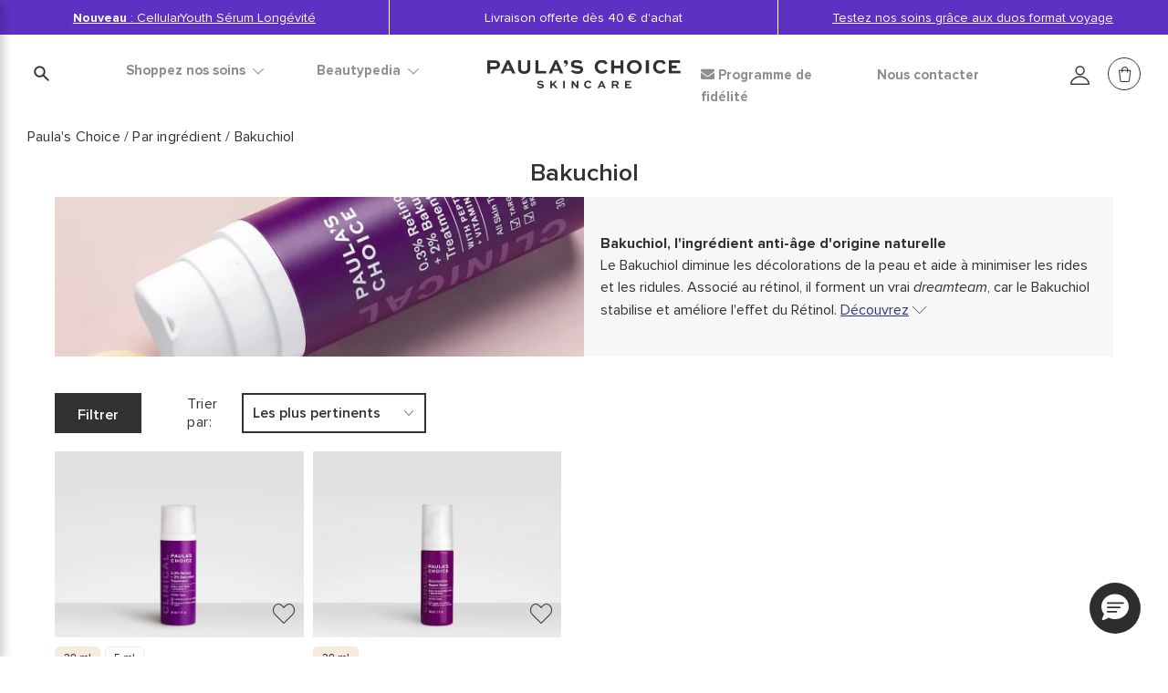

--- FILE ---
content_type: text/html;charset=UTF-8
request_url: https://www.paulaschoice.fr/bakuchiol
body_size: 50039
content:
<!doctype html>
<!--[if lt IE 7]> <html class="ie6 oldie" lang="en"> <![endif]-->
<!--[if IE 7]> <html class="ie7 oldie" lang="en"> <![endif]-->
<!--[if IE 8]> <html class="ie8 oldie" lang="en"> <![endif]-->
<!--[if gt IE 8]><!--> <html lang="fr"> <!--<![endif]-->
<head>


































































































































<link rel="stylesheet" type="text/css" href="https://cdn.clarip.com/ulp/cookieconsent/assets/css/cookieconsent.min.css" crossorigin="anonymous" />
<link href="/on/demandware.static/Sites-paulaschoice_fr-Site/-/fr_FR/v1769126530077/minified/clarip.css" type="text/css" rel="stylesheet" />

<script>
    window.claripCdnHost = "cdn.clarip.com";
    window.claripClientName = "ulp";
    window.claripCookieConsentHost = "ulp.clarip.com";
    window.claripCookieManagerIdentifier = "95c2b7a6a1c825709947";
</script>

<script src="https://cdn.clarip.com/ulp/cookieconsent/assets/js/cookieconsent.min.js" crossorigin="anonymous"></script>
<script src="https://cdn.clarip.com/ulp/cookieconsent/assets/js/clarip-cookie-manager.min.js" crossorigin="anonymous"></script>

<script>
    window.addEventListener('unhandledrejection', function(event) {
        if (event.reason && event.reason.message && event.reason.message.includes('clarip')) {
            console.warn('Clarip: CORS or configuration error. Please contact Clarip support to whitelist this domain.');
            event.preventDefault();
        }
    });
</script>



























































































































<meta charset=UTF-8>


<script type="text/javascript">
;window.NREUM||(NREUM={});NREUM.init={privacy:{cookies_enabled:true}};
window.NREUM||(NREUM={}),__nr_require=function(t,e,n){function r(n){if(!e[n]){var i=e[n]={exports:{}};t[n][0].call(i.exports,function(e){var i=t[n][1][e];return r(i||e)},i,i.exports)}return e[n].exports}if("function"==typeof __nr_require)return __nr_require;for(var i=0;i<n.length;i++)r(n[i]);return r}({1:[function(t,e,n){function r(t){try{c.console&&console.log(t)}catch(e){}}var i,o=t("ee"),a=t(23),c={};try{i=localStorage.getItem("__nr_flags").split(","),console&&"function"==typeof console.log&&(c.console=!0,i.indexOf("dev")!==-1&&(c.dev=!0),i.indexOf("nr_dev")!==-1&&(c.nrDev=!0))}catch(s){}c.nrDev&&o.on("internal-error",function(t){r(t.stack)}),c.dev&&o.on("fn-err",function(t,e,n){r(n.stack)}),c.dev&&(r("NR AGENT IN DEVELOPMENT MODE"),r("flags: "+a(c,function(t,e){return t}).join(", ")))},{}],2:[function(t,e,n){function r(t,e,n,r,c){try{p?p-=1:i(c||new UncaughtException(t,e,n),!0)}catch(f){try{o("ierr",[f,s.now(),!0])}catch(d){}}return"function"==typeof u&&u.apply(this,a(arguments))}function UncaughtException(t,e,n){this.message=t||"Uncaught error with no additional information",this.sourceURL=e,this.line=n}function i(t,e){var n=e?null:s.now();o("err",[t,n])}var o=t("handle"),a=t(24),c=t("ee"),s=t("loader"),f=t("gos"),u=window.onerror,d=!1,l="nr@seenError",p=0;s.features.err=!0,t(1),window.onerror=r;try{throw new Error}catch(h){"stack"in h&&(t(9),t(8),"addEventListener"in window&&t(5),s.xhrWrappable&&t(10),d=!0)}c.on("fn-start",function(t,e,n){d&&(p+=1)}),c.on("fn-err",function(t,e,n){d&&!n[l]&&(f(n,l,function(){return!0}),this.thrown=!0,i(n))}),c.on("fn-end",function(){d&&!this.thrown&&p>0&&(p-=1)}),c.on("internal-error",function(t){o("ierr",[t,s.now(),!0])})},{}],3:[function(t,e,n){t("loader").features.ins=!0},{}],4:[function(t,e,n){function r(t){}if(window.performance&&window.performance.timing&&window.performance.getEntriesByType){var i=t("ee"),o=t("handle"),a=t(9),c=t(8),s="learResourceTimings",f="addEventListener",u="resourcetimingbufferfull",d="bstResource",l="resource",p="-start",h="-end",m="fn"+p,w="fn"+h,v="bstTimer",g="pushState",y=t("loader");y.features.stn=!0,t(7),"addEventListener"in window&&t(5);var x=NREUM.o.EV;i.on(m,function(t,e){var n=t[0];n instanceof x&&(this.bstStart=y.now())}),i.on(w,function(t,e){var n=t[0];n instanceof x&&o("bst",[n,e,this.bstStart,y.now()])}),a.on(m,function(t,e,n){this.bstStart=y.now(),this.bstType=n}),a.on(w,function(t,e){o(v,[e,this.bstStart,y.now(),this.bstType])}),c.on(m,function(){this.bstStart=y.now()}),c.on(w,function(t,e){o(v,[e,this.bstStart,y.now(),"requestAnimationFrame"])}),i.on(g+p,function(t){this.time=y.now(),this.startPath=location.pathname+location.hash}),i.on(g+h,function(t){o("bstHist",[location.pathname+location.hash,this.startPath,this.time])}),f in window.performance&&(window.performance["c"+s]?window.performance[f](u,function(t){o(d,[window.performance.getEntriesByType(l)]),window.performance["c"+s]()},!1):window.performance[f]("webkit"+u,function(t){o(d,[window.performance.getEntriesByType(l)]),window.performance["webkitC"+s]()},!1)),document[f]("scroll",r,{passive:!0}),document[f]("keypress",r,!1),document[f]("click",r,!1)}},{}],5:[function(t,e,n){function r(t){for(var e=t;e&&!e.hasOwnProperty(u);)e=Object.getPrototypeOf(e);e&&i(e)}function i(t){c.inPlace(t,[u,d],"-",o)}function o(t,e){return t[1]}var a=t("ee").get("events"),c=t("wrap-function")(a,!0),s=t("gos"),f=XMLHttpRequest,u="addEventListener",d="removeEventListener";e.exports=a,"getPrototypeOf"in Object?(r(document),r(window),r(f.prototype)):f.prototype.hasOwnProperty(u)&&(i(window),i(f.prototype)),a.on(u+"-start",function(t,e){var n=t[1],r=s(n,"nr@wrapped",function(){function t(){if("function"==typeof n.handleEvent)return n.handleEvent.apply(n,arguments)}var e={object:t,"function":n}[typeof n];return e?c(e,"fn-",null,e.name||"anonymous"):n});this.wrapped=t[1]=r}),a.on(d+"-start",function(t){t[1]=this.wrapped||t[1]})},{}],6:[function(t,e,n){function r(t,e,n){var r=t[e];"function"==typeof r&&(t[e]=function(){var t=o(arguments),e={};i.emit(n+"before-start",[t],e);var a;e[m]&&e[m].dt&&(a=e[m].dt);var c=r.apply(this,t);return i.emit(n+"start",[t,a],c),c.then(function(t){return i.emit(n+"end",[null,t],c),t},function(t){throw i.emit(n+"end",[t],c),t})})}var i=t("ee").get("fetch"),o=t(24),a=t(23);e.exports=i;var c=window,s="fetch-",f=s+"body-",u=["arrayBuffer","blob","json","text","formData"],d=c.Request,l=c.Response,p=c.fetch,h="prototype",m="nr@context";d&&l&&p&&(a(u,function(t,e){r(d[h],e,f),r(l[h],e,f)}),r(c,"fetch",s),i.on(s+"end",function(t,e){var n=this;if(e){var r=e.headers.get("content-length");null!==r&&(n.rxSize=r),i.emit(s+"done",[null,e],n)}else i.emit(s+"done",[t],n)}))},{}],7:[function(t,e,n){var r=t("ee").get("history"),i=t("wrap-function")(r);e.exports=r;var o=window.history&&window.history.constructor&&window.history.constructor.prototype,a=window.history;o&&o.pushState&&o.replaceState&&(a=o),i.inPlace(a,["pushState","replaceState"],"-")},{}],8:[function(t,e,n){var r=t("ee").get("raf"),i=t("wrap-function")(r),o="equestAnimationFrame";e.exports=r,i.inPlace(window,["r"+o,"mozR"+o,"webkitR"+o,"msR"+o],"raf-"),r.on("raf-start",function(t){t[0]=i(t[0],"fn-")})},{}],9:[function(t,e,n){function r(t,e,n){t[0]=a(t[0],"fn-",null,n)}function i(t,e,n){this.method=n,this.timerDuration=isNaN(t[1])?0:+t[1],t[0]=a(t[0],"fn-",this,n)}var o=t("ee").get("timer"),a=t("wrap-function")(o),c="setTimeout",s="setInterval",f="clearTimeout",u="-start",d="-";e.exports=o,a.inPlace(window,[c,"setImmediate"],c+d),a.inPlace(window,[s],s+d),a.inPlace(window,[f,"clearImmediate"],f+d),o.on(s+u,r),o.on(c+u,i)},{}],10:[function(t,e,n){function r(t,e){d.inPlace(e,["onreadystatechange"],"fn-",c)}function i(){var t=this,e=u.context(t);t.readyState>3&&!e.resolved&&(e.resolved=!0,u.emit("xhr-resolved",[],t)),d.inPlace(t,g,"fn-",c)}function o(t){y.push(t),h&&(b?b.then(a):w?w(a):(E=-E,R.data=E))}function a(){for(var t=0;t<y.length;t++)r([],y[t]);y.length&&(y=[])}function c(t,e){return e}function s(t,e){for(var n in t)e[n]=t[n];return e}t(5);var f=t("ee"),u=f.get("xhr"),d=t("wrap-function")(u),l=NREUM.o,p=l.XHR,h=l.MO,m=l.PR,w=l.SI,v="readystatechange",g=["onload","onerror","onabort","onloadstart","onloadend","onprogress","ontimeout"],y=[];e.exports=u;var x=window.XMLHttpRequest=function(t){var e=new p(t);try{u.emit("new-xhr",[e],e),e.addEventListener(v,i,!1)}catch(n){try{u.emit("internal-error",[n])}catch(r){}}return e};if(s(p,x),x.prototype=p.prototype,d.inPlace(x.prototype,["open","send"],"-xhr-",c),u.on("send-xhr-start",function(t,e){r(t,e),o(e)}),u.on("open-xhr-start",r),h){var b=m&&m.resolve();if(!w&&!m){var E=1,R=document.createTextNode(E);new h(a).observe(R,{characterData:!0})}}else f.on("fn-end",function(t){t[0]&&t[0].type===v||a()})},{}],11:[function(t,e,n){function r(t){if(!c(t))return null;var e=window.NREUM;if(!e.loader_config)return null;var n=(e.loader_config.accountID||"").toString()||null,r=(e.loader_config.agentID||"").toString()||null,f=(e.loader_config.trustKey||"").toString()||null;if(!n||!r)return null;var h=p.generateSpanId(),m=p.generateTraceId(),w=Date.now(),v={spanId:h,traceId:m,timestamp:w};return(t.sameOrigin||s(t)&&l())&&(v.traceContextParentHeader=i(h,m),v.traceContextStateHeader=o(h,w,n,r,f)),(t.sameOrigin&&!u()||!t.sameOrigin&&s(t)&&d())&&(v.newrelicHeader=a(h,m,w,n,r,f)),v}function i(t,e){return"00-"+e+"-"+t+"-01"}function o(t,e,n,r,i){var o=0,a="",c=1,s="",f="";return i+"@nr="+o+"-"+c+"-"+n+"-"+r+"-"+t+"-"+a+"-"+s+"-"+f+"-"+e}function a(t,e,n,r,i,o){var a="btoa"in window&&"function"==typeof window.btoa;if(!a)return null;var c={v:[0,1],d:{ty:"Browser",ac:r,ap:i,id:t,tr:e,ti:n}};return o&&r!==o&&(c.d.tk=o),btoa(JSON.stringify(c))}function c(t){return f()&&s(t)}function s(t){var e=!1,n={};if("init"in NREUM&&"distributed_tracing"in NREUM.init&&(n=NREUM.init.distributed_tracing),t.sameOrigin)e=!0;else if(n.allowed_origins instanceof Array)for(var r=0;r<n.allowed_origins.length;r++){var i=h(n.allowed_origins[r]);if(t.hostname===i.hostname&&t.protocol===i.protocol&&t.port===i.port){e=!0;break}}return e}function f(){return"init"in NREUM&&"distributed_tracing"in NREUM.init&&!!NREUM.init.distributed_tracing.enabled}function u(){return"init"in NREUM&&"distributed_tracing"in NREUM.init&&!!NREUM.init.distributed_tracing.exclude_newrelic_header}function d(){return"init"in NREUM&&"distributed_tracing"in NREUM.init&&NREUM.init.distributed_tracing.cors_use_newrelic_header!==!1}function l(){return"init"in NREUM&&"distributed_tracing"in NREUM.init&&!!NREUM.init.distributed_tracing.cors_use_tracecontext_headers}var p=t(20),h=t(13);e.exports={generateTracePayload:r,shouldGenerateTrace:c}},{}],12:[function(t,e,n){function r(t){var e=this.params,n=this.metrics;if(!this.ended){this.ended=!0;for(var r=0;r<l;r++)t.removeEventListener(d[r],this.listener,!1);e.aborted||(n.duration=a.now()-this.startTime,this.loadCaptureCalled||4!==t.readyState?null==e.status&&(e.status=0):o(this,t),n.cbTime=this.cbTime,u.emit("xhr-done",[t],t),c("xhr",[e,n,this.startTime]))}}function i(t,e){var n=s(e),r=t.params;r.host=n.hostname+":"+n.port,r.pathname=n.pathname,t.parsedOrigin=s(e),t.sameOrigin=t.parsedOrigin.sameOrigin}function o(t,e){t.params.status=e.status;var n=w(e,t.lastSize);if(n&&(t.metrics.rxSize=n),t.sameOrigin){var r=e.getResponseHeader("X-NewRelic-App-Data");r&&(t.params.cat=r.split(", ").pop())}t.loadCaptureCalled=!0}var a=t("loader");if(a.xhrWrappable){var c=t("handle"),s=t(13),f=t(11).generateTracePayload,u=t("ee"),d=["load","error","abort","timeout"],l=d.length,p=t("id"),h=t(17),m=t(16),w=t(14),v=window.XMLHttpRequest;a.features.xhr=!0,t(10),t(6),u.on("new-xhr",function(t){var e=this;e.totalCbs=0,e.called=0,e.cbTime=0,e.end=r,e.ended=!1,e.xhrGuids={},e.lastSize=null,e.loadCaptureCalled=!1,t.addEventListener("load",function(n){o(e,t)},!1),h&&(h>34||h<10)||window.opera||t.addEventListener("progress",function(t){e.lastSize=t.loaded},!1)}),u.on("open-xhr-start",function(t){this.params={method:t[0]},i(this,t[1]),this.metrics={}}),u.on("open-xhr-end",function(t,e){"loader_config"in NREUM&&"xpid"in NREUM.loader_config&&this.sameOrigin&&e.setRequestHeader("X-NewRelic-ID",NREUM.loader_config.xpid);var n=f(this.parsedOrigin);if(n){var r=!1;n.newrelicHeader&&(e.setRequestHeader("newrelic",n.newrelicHeader),r=!0),n.traceContextParentHeader&&(e.setRequestHeader("traceparent",n.traceContextParentHeader),n.traceContextStateHeader&&e.setRequestHeader("tracestate",n.traceContextStateHeader),r=!0),r&&(this.dt=n)}}),u.on("send-xhr-start",function(t,e){var n=this.metrics,r=t[0],i=this;if(n&&r){var o=m(r);o&&(n.txSize=o)}this.startTime=a.now(),this.listener=function(t){try{"abort"!==t.type||i.loadCaptureCalled||(i.params.aborted=!0),("load"!==t.type||i.called===i.totalCbs&&(i.onloadCalled||"function"!=typeof e.onload))&&i.end(e)}catch(n){try{u.emit("internal-error",[n])}catch(r){}}};for(var c=0;c<l;c++)e.addEventListener(d[c],this.listener,!1)}),u.on("xhr-cb-time",function(t,e,n){this.cbTime+=t,e?this.onloadCalled=!0:this.called+=1,this.called!==this.totalCbs||!this.onloadCalled&&"function"==typeof n.onload||this.end(n)}),u.on("xhr-load-added",function(t,e){var n=""+p(t)+!!e;this.xhrGuids&&!this.xhrGuids[n]&&(this.xhrGuids[n]=!0,this.totalCbs+=1)}),u.on("xhr-load-removed",function(t,e){var n=""+p(t)+!!e;this.xhrGuids&&this.xhrGuids[n]&&(delete this.xhrGuids[n],this.totalCbs-=1)}),u.on("addEventListener-end",function(t,e){e instanceof v&&"load"===t[0]&&u.emit("xhr-load-added",[t[1],t[2]],e)}),u.on("removeEventListener-end",function(t,e){e instanceof v&&"load"===t[0]&&u.emit("xhr-load-removed",[t[1],t[2]],e)}),u.on("fn-start",function(t,e,n){e instanceof v&&("onload"===n&&(this.onload=!0),("load"===(t[0]&&t[0].type)||this.onload)&&(this.xhrCbStart=a.now()))}),u.on("fn-end",function(t,e){this.xhrCbStart&&u.emit("xhr-cb-time",[a.now()-this.xhrCbStart,this.onload,e],e)}),u.on("fetch-before-start",function(t){function e(t,e){var n=!1;return e.newrelicHeader&&(t.set("newrelic",e.newrelicHeader),n=!0),e.traceContextParentHeader&&(t.set("traceparent",e.traceContextParentHeader),e.traceContextStateHeader&&t.set("tracestate",e.traceContextStateHeader),n=!0),n}var n,r=t[1]||{};"string"==typeof t[0]?n=t[0]:t[0]&&t[0].url&&(n=t[0].url),n&&(this.parsedOrigin=s(n),this.sameOrigin=this.parsedOrigin.sameOrigin);var i=f(this.parsedOrigin);if(i&&(i.newrelicHeader||i.traceContextParentHeader))if("string"==typeof t[0]){var o={};for(var a in r)o[a]=r[a];o.headers=new Headers(r.headers||{}),e(o.headers,i)&&(this.dt=i),t.length>1?t[1]=o:t.push(o)}else t[0]&&t[0].headers&&e(t[0].headers,i)&&(this.dt=i)})}},{}],13:[function(t,e,n){var r={};e.exports=function(t){if(t in r)return r[t];var e=document.createElement("a"),n=window.location,i={};e.href=t,i.port=e.port;var o=e.href.split("://");!i.port&&o[1]&&(i.port=o[1].split("/")[0].split("@").pop().split(":")[1]),i.port&&"0"!==i.port||(i.port="https"===o[0]?"443":"80"),i.hostname=e.hostname||n.hostname,i.pathname=e.pathname,i.protocol=o[0],"/"!==i.pathname.charAt(0)&&(i.pathname="/"+i.pathname);var a=!e.protocol||":"===e.protocol||e.protocol===n.protocol,c=e.hostname===document.domain&&e.port===n.port;return i.sameOrigin=a&&(!e.hostname||c),"/"===i.pathname&&(r[t]=i),i}},{}],14:[function(t,e,n){function r(t,e){var n=t.responseType;return"json"===n&&null!==e?e:"arraybuffer"===n||"blob"===n||"json"===n?i(t.response):"text"===n||""===n||void 0===n?i(t.responseText):void 0}var i=t(16);e.exports=r},{}],15:[function(t,e,n){function r(){}function i(t,e,n){return function(){return o(t,[f.now()].concat(c(arguments)),e?null:this,n),e?void 0:this}}var o=t("handle"),a=t(23),c=t(24),s=t("ee").get("tracer"),f=t("loader"),u=NREUM;"undefined"==typeof window.newrelic&&(newrelic=u);var d=["setPageViewName","setCustomAttribute","setErrorHandler","finished","addToTrace","inlineHit","addRelease"],l="api-",p=l+"ixn-";a(d,function(t,e){u[e]=i(l+e,!0,"api")}),u.addPageAction=i(l+"addPageAction",!0),u.setCurrentRouteName=i(l+"routeName",!0),e.exports=newrelic,u.interaction=function(){return(new r).get()};var h=r.prototype={createTracer:function(t,e){var n={},r=this,i="function"==typeof e;return o(p+"tracer",[f.now(),t,n],r),function(){if(s.emit((i?"":"no-")+"fn-start",[f.now(),r,i],n),i)try{return e.apply(this,arguments)}catch(t){throw s.emit("fn-err",[arguments,this,t],n),t}finally{s.emit("fn-end",[f.now()],n)}}}};a("actionText,setName,setAttribute,save,ignore,onEnd,getContext,end,get".split(","),function(t,e){h[e]=i(p+e)}),newrelic.noticeError=function(t,e){"string"==typeof t&&(t=new Error(t)),o("err",[t,f.now(),!1,e])}},{}],16:[function(t,e,n){e.exports=function(t){if("string"==typeof t&&t.length)return t.length;if("object"==typeof t){if("undefined"!=typeof ArrayBuffer&&t instanceof ArrayBuffer&&t.byteLength)return t.byteLength;if("undefined"!=typeof Blob&&t instanceof Blob&&t.size)return t.size;if(!("undefined"!=typeof FormData&&t instanceof FormData))try{return JSON.stringify(t).length}catch(e){return}}}},{}],17:[function(t,e,n){var r=0,i=navigator.userAgent.match(/Firefox[\/\s](\d+\.\d+)/);i&&(r=+i[1]),e.exports=r},{}],18:[function(t,e,n){function r(){return c.exists&&performance.now?Math.round(performance.now()):(o=Math.max((new Date).getTime(),o))-a}function i(){return o}var o=(new Date).getTime(),a=o,c=t(25);e.exports=r,e.exports.offset=a,e.exports.getLastTimestamp=i},{}],19:[function(t,e,n){function r(t,e){var n=t.getEntries();n.forEach(function(t){"first-paint"===t.name?d("timing",["fp",Math.floor(t.startTime)]):"first-contentful-paint"===t.name&&d("timing",["fcp",Math.floor(t.startTime)])})}function i(t,e){var n=t.getEntries();n.length>0&&d("lcp",[n[n.length-1]])}function o(t){t.getEntries().forEach(function(t){t.hadRecentInput||d("cls",[t])})}function a(t){if(t instanceof h&&!w){var e=Math.round(t.timeStamp),n={type:t.type};e<=l.now()?n.fid=l.now()-e:e>l.offset&&e<=Date.now()?(e-=l.offset,n.fid=l.now()-e):e=l.now(),w=!0,d("timing",["fi",e,n])}}function c(t){d("pageHide",[l.now(),t])}if(!("init"in NREUM&&"page_view_timing"in NREUM.init&&"enabled"in NREUM.init.page_view_timing&&NREUM.init.page_view_timing.enabled===!1)){var s,f,u,d=t("handle"),l=t("loader"),p=t(22),h=NREUM.o.EV;if("PerformanceObserver"in window&&"function"==typeof window.PerformanceObserver){s=new PerformanceObserver(r);try{s.observe({entryTypes:["paint"]})}catch(m){}f=new PerformanceObserver(i);try{f.observe({entryTypes:["largest-contentful-paint"]})}catch(m){}u=new PerformanceObserver(o);try{u.observe({type:"layout-shift",buffered:!0})}catch(m){}}if("addEventListener"in document){var w=!1,v=["click","keydown","mousedown","pointerdown","touchstart"];v.forEach(function(t){document.addEventListener(t,a,!1)})}p(c)}},{}],20:[function(t,e,n){function r(){function t(){return e?15&e[n++]:16*Math.random()|0}var e=null,n=0,r=window.crypto||window.msCrypto;r&&r.getRandomValues&&(e=r.getRandomValues(new Uint8Array(31)));for(var i,o="xxxxxxxx-xxxx-4xxx-yxxx-xxxxxxxxxxxx",a="",c=0;c<o.length;c++)i=o[c],"x"===i?a+=t().toString(16):"y"===i?(i=3&t()|8,a+=i.toString(16)):a+=i;return a}function i(){return a(16)}function o(){return a(32)}function a(t){function e(){return n?15&n[r++]:16*Math.random()|0}var n=null,r=0,i=window.crypto||window.msCrypto;i&&i.getRandomValues&&Uint8Array&&(n=i.getRandomValues(new Uint8Array(31)));for(var o=[],a=0;a<t;a++)o.push(e().toString(16));return o.join("")}e.exports={generateUuid:r,generateSpanId:i,generateTraceId:o}},{}],21:[function(t,e,n){function r(t,e){if(!i)return!1;if(t!==i)return!1;if(!e)return!0;if(!o)return!1;for(var n=o.split("."),r=e.split("."),a=0;a<r.length;a++)if(r[a]!==n[a])return!1;return!0}var i=null,o=null,a=/Version\/(\S+)\s+Safari/;if(navigator.userAgent){var c=navigator.userAgent,s=c.match(a);s&&c.indexOf("Chrome")===-1&&c.indexOf("Chromium")===-1&&(i="Safari",o=s[1])}e.exports={agent:i,version:o,match:r}},{}],22:[function(t,e,n){function r(t){function e(){t(a&&document[a]?document[a]:document[i]?"hidden":"visible")}"addEventListener"in document&&o&&document.addEventListener(o,e,!1)}e.exports=r;var i,o,a;"undefined"!=typeof document.hidden?(i="hidden",o="visibilitychange",a="visibilityState"):"undefined"!=typeof document.msHidden?(i="msHidden",o="msvisibilitychange"):"undefined"!=typeof document.webkitHidden&&(i="webkitHidden",o="webkitvisibilitychange",a="webkitVisibilityState")},{}],23:[function(t,e,n){function r(t,e){var n=[],r="",o=0;for(r in t)i.call(t,r)&&(n[o]=e(r,t[r]),o+=1);return n}var i=Object.prototype.hasOwnProperty;e.exports=r},{}],24:[function(t,e,n){function r(t,e,n){e||(e=0),"undefined"==typeof n&&(n=t?t.length:0);for(var r=-1,i=n-e||0,o=Array(i<0?0:i);++r<i;)o[r]=t[e+r];return o}e.exports=r},{}],25:[function(t,e,n){e.exports={exists:"undefined"!=typeof window.performance&&window.performance.timing&&"undefined"!=typeof window.performance.timing.navigationStart}},{}],ee:[function(t,e,n){function r(){}function i(t){function e(t){return t&&t instanceof r?t:t?s(t,c,o):o()}function n(n,r,i,o){if(!l.aborted||o){t&&t(n,r,i);for(var a=e(i),c=m(n),s=c.length,f=0;f<s;f++)c[f].apply(a,r);var d=u[y[n]];return d&&d.push([x,n,r,a]),a}}function p(t,e){g[t]=m(t).concat(e)}function h(t,e){var n=g[t];if(n)for(var r=0;r<n.length;r++)n[r]===e&&n.splice(r,1)}function m(t){return g[t]||[]}function w(t){return d[t]=d[t]||i(n)}function v(t,e){f(t,function(t,n){e=e||"feature",y[n]=e,e in u||(u[e]=[])})}var g={},y={},x={on:p,addEventListener:p,removeEventListener:h,emit:n,get:w,listeners:m,context:e,buffer:v,abort:a,aborted:!1};return x}function o(){return new r}function a(){(u.api||u.feature)&&(l.aborted=!0,u=l.backlog={})}var c="nr@context",s=t("gos"),f=t(23),u={},d={},l=e.exports=i();l.backlog=u},{}],gos:[function(t,e,n){function r(t,e,n){if(i.call(t,e))return t[e];var r=n();if(Object.defineProperty&&Object.keys)try{return Object.defineProperty(t,e,{value:r,writable:!0,enumerable:!1}),r}catch(o){}return t[e]=r,r}var i=Object.prototype.hasOwnProperty;e.exports=r},{}],handle:[function(t,e,n){function r(t,e,n,r){i.buffer([t],r),i.emit(t,e,n)}var i=t("ee").get("handle");e.exports=r,r.ee=i},{}],id:[function(t,e,n){function r(t){var e=typeof t;return!t||"object"!==e&&"function"!==e?-1:t===window?0:a(t,o,function(){return i++})}var i=1,o="nr@id",a=t("gos");e.exports=r},{}],loader:[function(t,e,n){function r(){if(!b++){var t=x.info=NREUM.info,e=l.getElementsByTagName("script")[0];if(setTimeout(f.abort,3e4),!(t&&t.licenseKey&&t.applicationID&&e))return f.abort();s(g,function(e,n){t[e]||(t[e]=n)});var n=a();c("mark",["onload",n+x.offset],null,"api"),c("timing",["load",n]);var r=l.createElement("script");r.src="https://"+t.agent,e.parentNode.insertBefore(r,e)}}function i(){"complete"===l.readyState&&o()}function o(){c("mark",["domContent",a()+x.offset],null,"api")}var a=t(18),c=t("handle"),s=t(23),f=t("ee"),u=t(21),d=window,l=d.document,p="addEventListener",h="attachEvent",m=d.XMLHttpRequest,w=m&&m.prototype;NREUM.o={ST:setTimeout,SI:d.setImmediate,CT:clearTimeout,XHR:m,REQ:d.Request,EV:d.Event,PR:d.Promise,MO:d.MutationObserver};var v=""+location,g={beacon:"bam.nr-data.net",errorBeacon:"bam.nr-data.net",agent:"js-agent.newrelic.com/nr-1184.min.js"},y=m&&w&&w[p]&&!/CriOS/.test(navigator.userAgent),x=e.exports={offset:a.getLastTimestamp(),now:a,origin:v,features:{},xhrWrappable:y,userAgent:u};t(15),t(19),l[p]?(l[p]("DOMContentLoaded",o,!1),d[p]("load",r,!1)):(l[h]("onreadystatechange",i),d[h]("onload",r)),c("mark",["firstbyte",a.getLastTimestamp()],null,"api");var b=0},{}],"wrap-function":[function(t,e,n){function r(t){return!(t&&t instanceof Function&&t.apply&&!t[a])}var i=t("ee"),o=t(24),a="nr@original",c=Object.prototype.hasOwnProperty,s=!1;e.exports=function(t,e){function n(t,e,n,i){function nrWrapper(){var r,a,c,s;try{a=this,r=o(arguments),c="function"==typeof n?n(r,a):n||{}}catch(f){l([f,"",[r,a,i],c])}u(e+"start",[r,a,i],c);try{return s=t.apply(a,r)}catch(d){throw u(e+"err",[r,a,d],c),d}finally{u(e+"end",[r,a,s],c)}}return r(t)?t:(e||(e=""),nrWrapper[a]=t,d(t,nrWrapper),nrWrapper)}function f(t,e,i,o){i||(i="");var a,c,s,f="-"===i.charAt(0);for(s=0;s<e.length;s++)c=e[s],a=t[c],r(a)||(t[c]=n(a,f?c+i:i,o,c))}function u(n,r,i){if(!s||e){var o=s;s=!0;try{t.emit(n,r,i,e)}catch(a){l([a,n,r,i])}s=o}}function d(t,e){if(Object.defineProperty&&Object.keys)try{var n=Object.keys(t);return n.forEach(function(n){Object.defineProperty(e,n,{get:function(){return t[n]},set:function(e){return t[n]=e,e}})}),e}catch(r){l([r])}for(var i in t)c.call(t,i)&&(e[i]=t[i]);return e}function l(e){try{t.emit("internal-error",e)}catch(n){}}return t||(t=i),n.inPlace=f,n.flag=a,n}},{}]},{},["loader",2,12,4,3]);
;NREUM.loader_config={accountID:"248328",trustKey:"248328",agentID:"500516596",licenseKey:"43f72f3f08",applicationID:"500516596"}
;NREUM.info={beacon:"bam.nr-data.net",errorBeacon:"bam.nr-data.net",licenseKey:"43f72f3f08",applicationID:"500516596",sa:1}
</script>






	
	<script>
		window.dataLayer = window.dataLayer || [];
		dataLayer.push({
			'EventNonInteraction': true,
			'pageType': 'Listerpage',
			'pageCategory': 'Ingredients',
			'pageSubCategory': 'Bakuchiol',
			'pageCurrency': 'EUR'
		});
	</script>
	
		
			<script>
				var gtmObj = {
					'event': 'productImpressionAll',
					'ecommerce': {
						'currencyCode': 'EUR',
						'impressions': [],
						'promoview': {
							'promotions': []
						}
					}
				};
			</script>
		
		
			
		
		
			
		
		
			
			<script>
				gtmObj.ecommerce.impressions.push({
					'name': 'Clinical 0.3% Retinol + 2% Bakuchiol Treatment Full Size',
					'id': '8015-01',
					'price': 57.5,
					'discount_amount': '',
					'discount_percentage': '',
					'brand': 'Paula\'s Choice',
					'category': 'nos soins/Par &eacute;tape de routine/Traitements',
					'collection': 'Clinical',
					'ingredient': 'R&eacute;tinol',
					'variant': 'fullsize',
					'list': 'bakuchiol',
					'position': '1'
				});
			</script>
			
		
		
	
		
		
			
		
		
			
		
		
			
			<script>
				gtmObj.ecommerce.impressions.push({
					'name': 'Clinical Discoloration Repair Serum Full Size',
					'id': '8040-01',
					'price': 51.67,
					'discount_amount': '',
					'discount_percentage': '',
					'brand': 'Paula\'s Choice',
					'category': 'nos soins/Par &eacute;tape de routine/S&eacute;rums',
					'collection': 'Clinical',
					'ingredient': 'Bakuchiol',
					'variant': 'fullsize',
					'list': 'bakuchiol',
					'position': '2'
				});
			</script>
			
		
			
			
			<script>
				window.dataLayer = window.dataLayer || [];
				dataLayer.push(gtmObj);
			</script>
			


<script>
	window.dataLayer = window.dataLayer || [];

	dataLayer.push({
		'EventNonInteraction': true,
		'visitorId': '',
		'visitorLoggedIn': 'guest checkout'
		
	});
</script>





	
		<!-- Google Tag Manager -->
		<script>
		(function(w,d,s,l,i){
			w[l]=w[l]||[];w[l].push(
				{'gtm.start': new Date().getTime(),event:'gtm.js'}
			);
			var f=d.getElementsByTagName(s)[0],
				j=d.createElement(s),dl=l!='dataLayer'?'&l='+l:'';j.async=true;j.src=
				'https://sst.paulaschoice.fr/gtm.js?id='+i+dl+'&gtm_auth=q_ZLBsfvdNHKYvnb6nEmNQ&gtm_preview=env-2&gtm_cookies_win=x';f.parentNode.insertBefore(j,f);
		})(window,document,'script','dataLayer','GTM-WMQ3NWH');</script>
		<!-- End Google Tag Manager -->
	



<meta http-equiv="x-ua-compatible" content="ie=edge">

<meta name="viewport" content="width=device-width, initial-scale=1.0, maximum-scale=2.0">






<title>Skincare with bakuchiol | Paula's Choice</title>




<script>
window.dataLayer = window.dataLayer || [];
dataLayer.push({
'event': 'init',
'user': {
'id': 'undefined',
'email_sha256': 'undefined',
'first_name_sha256': 'undefined',
'last_name_sha256': 'undefined',
'logged_in' : '0'
}
});
</script>




















<link rel="alternate" hreflang="en-BG" href="https://www.paulaschoice-eu.com/bakuchiol">









<link rel="alternate" hreflang="en-HR" href="https://www.paulaschoice-eu.com/bakuchiol">









<link rel="alternate" hreflang="en-CY" href="https://www.paulaschoice-eu.com/bakuchiol">









<link rel="alternate" hreflang="en-CZ" href="https://www.paulaschoice-eu.com/bakuchiol">









<link rel="alternate" hreflang="en-EE" href="https://www.paulaschoice-eu.com/bakuchiol">









<link rel="alternate" hreflang="en-FI" href="https://www.paulaschoice-eu.com/bakuchiol">









<link rel="alternate" hreflang="en-GR" href="https://www.paulaschoice-eu.com/bakuchiol">









<link rel="alternate" hreflang="en-HU" href="https://www.paulaschoice-eu.com/bakuchiol">









<link rel="alternate" hreflang="en-IE" href="https://www.paulaschoice-eu.com/bakuchiol">









<link rel="alternate" hreflang="en-LV" href="https://www.paulaschoice-eu.com/bakuchiol">









<link rel="alternate" hreflang="en-LT" href="https://www.paulaschoice-eu.com/bakuchiol">









<link rel="alternate" hreflang="en-LU" href="https://www.paulaschoice-eu.com/bakuchiol">









<link rel="alternate" hreflang="en-MT" href="https://www.paulaschoice-eu.com/bakuchiol">









<link rel="alternate" hreflang="en-PL" href="https://www.paulaschoice-eu.com/bakuchiol">









<link rel="alternate" hreflang="en-PT" href="https://www.paulaschoice-eu.com/bakuchiol">









<link rel="alternate" hreflang="en-RO" href="https://www.paulaschoice-eu.com/bakuchiol">









<link rel="alternate" hreflang="en-SK" href="https://www.paulaschoice-eu.com/bakuchiol">









<link rel="alternate" hreflang="en-SI" href="https://www.paulaschoice-eu.com/bakuchiol">













<link rel="alternate" hreflang="en-GB" href="https://www.paulaschoice.co.uk/bakuchiol">













<link rel="alternate" hreflang="de-DE" href="https://www.paulaschoice.de/de/bakuchiol">









<link rel="alternate" hreflang="en-DE" href="https://www.paulaschoice.de/en/bakuchiol">













<link rel="alternate" hreflang="es-ES" href="https://www.paulaschoice.es/es/bakuchiol">









<link rel="alternate" hreflang="en-ES" href="https://www.paulaschoice.es/en/bakuchiol">













<link rel="alternate" hreflang="nl-NL" href="https://www.paulaschoice.nl/nl/bakuchiol">









<link rel="alternate" hreflang="en-NL" href="https://www.paulaschoice.nl/en/bakuchiol">













<link rel="alternate" hreflang="fr-FR" href="https://www.paulaschoice.fr/fr/bakuchiol">









<link rel="alternate" hreflang="en-FR" href="https://www.paulaschoice.fr/en/bakuchiol">













<link rel="alternate" hreflang="en-DK" href="https://www.paulaschoice.dk/en/bakuchiol">









<link rel="alternate" hreflang="da-DK" href="https://www.paulaschoice.dk/da/bakuchiol">













<link rel="alternate" hreflang="it-IT" href="https://www.paulaschoice.it/it/bakuchiol">









<link rel="alternate" hreflang="en-IT" href="https://www.paulaschoice.it/en/bakuchiol">













<link rel="alternate" hreflang="sv-SE" href="https://www.paulaschoice.se/sv/bakuchiol">









<link rel="alternate" hreflang="en-SE" href="https://www.paulaschoice.se/en/bakuchiol">















<link rel="alternate" hreflang="pl-PL" href="https://www.paulaschoice.pl/pl/bakuchiol">









<link rel="alternate" hreflang="en-PL" href="https://www.paulaschoice.pl/en/bakuchiol">








<link href="/on/demandware.static/Sites-paulaschoice_fr-Site/-/default/dw3f1c8f77/images/favicon.ico" rel="shortcut icon" />









<meta name="description" content="Bakuchiol effectively targets signs of ageing and research says it compliments retinol perfectly. Discover products with bakuchiol from Paula&#39;s Choice." />







<meta name="keywords" content="" />



	
	
	
	


	
		
	


	
		
	





<meta name="twitter:type" content="summary" />
<meta name="twitter:title" content="Skincare with bakuchiol | Paula's Choice" />
<meta name="twitter:description" content="Bakuchiol effectively targets signs of ageing and research says it compliments retinol perfectly. Discover products with bakuchiol from Paula's Choice." />


<meta property="og:type" content="website" />
<meta property="og:url" content="https://www.paulaschoice.fr/on/demandware.store/Sites-paulaschoice_fr-Site/fr_FR/Search-Show?cgid=bakuchiol" />
<meta property="og:title" content="Skincare with bakuchiol | Paula's Choice" />
<meta property="og:description" content="Bakuchiol effectively targets signs of ageing and research says it compliments retinol perfectly. Discover products with bakuchiol from Paula's Choice." />

<meta property="og:site_name" content="www.paulaschoice.fr" />






<link rel="prefetch" href="/on/demandware.static/Sites-paulaschoice_fr-Site/-/default/dwec5bdcfd/icons/iconfont.woff2" as="font" type="font/woff2" crossorigin />
<link rel="preload" href="/on/demandware.static/Sites-paulaschoice_fr-Site/-/fr_FR/v1769126530077/lib/q/ui/qu.css" as="style" type="text/css" />
<link rel="preload" href="/on/demandware.static/Sites-paulaschoice_fr-Site/-/fr_FR/v1769126530077/minified/style.css" as="style" type="text/css"/>
<link rel="preload" href="/on/demandware.static/Sites-paulaschoice_fr-Site/-/fr_FR/v1769126530077/minified/styleBase.css" as="style" type="text/css"/>
<link href="/on/demandware.static/Sites-paulaschoice_fr-Site/-/fr_FR/v1769126530077/lib/q/ui/qu.css" type="text/css" rel="stylesheet" />
<link href="/on/demandware.static/Sites-paulaschoice_fr-Site/-/fr_FR/v1769126530077/minified/style.css" type="text/css" rel="stylesheet" />
<link href="/on/demandware.static/Sites-paulaschoice_fr-Site/-/fr_FR/v1769126530077/minified/styleBase.css" type="text/css" rel="stylesheet" />

<script src="/on/demandware.static/Sites-paulaschoice_fr-Site/-/fr_FR/v1769126530077/minified/lazyloading.js" defer></script>

<script type="text/javascript">//<!--
/* <![CDATA[ (head-active_data.js) */
var dw = (window.dw || {});
dw.ac = {
    _analytics: null,
    _events: [],
    _category: "",
    _searchData: "",
    _anact: "",
    _anact_nohit_tag: "",
    _analytics_enabled: "true",
    _timeZone: "Europe/Paris",
    _capture: function(configs) {
        if (Object.prototype.toString.call(configs) === "[object Array]") {
            configs.forEach(captureObject);
            return;
        }
        dw.ac._events.push(configs);
    },
	capture: function() { 
		dw.ac._capture(arguments);
		// send to CQ as well:
		if (window.CQuotient) {
			window.CQuotient.trackEventsFromAC(arguments);
		}
	},
    EV_PRD_SEARCHHIT: "searchhit",
    EV_PRD_DETAIL: "detail",
    EV_PRD_RECOMMENDATION: "recommendation",
    EV_PRD_SETPRODUCT: "setproduct",
    applyContext: function(context) {
        if (typeof context === "object" && context.hasOwnProperty("category")) {
        	dw.ac._category = context.category;
        }
        if (typeof context === "object" && context.hasOwnProperty("searchData")) {
        	dw.ac._searchData = context.searchData;
        }
    },
    setDWAnalytics: function(analytics) {
        dw.ac._analytics = analytics;
    },
    eventsIsEmpty: function() {
        return 0 == dw.ac._events.length;
    }
};
/* ]]> */
// -->
</script>
<script type="text/javascript">//<!--
/* <![CDATA[ (head-cquotient.js) */
var CQuotient = window.CQuotient = {};
CQuotient.clientId = 'bbjj-paulaschoice_fr';
CQuotient.realm = 'BBJJ';
CQuotient.siteId = 'paulaschoice_fr';
CQuotient.instanceType = 'prd';
CQuotient.locale = 'fr_FR';
CQuotient.fbPixelId = '__UNKNOWN__';
CQuotient.activities = [];
CQuotient.cqcid='';
CQuotient.cquid='';
CQuotient.cqeid='';
CQuotient.cqlid='';
CQuotient.apiHost='api.cquotient.com';
/* Turn this on to test against Staging Einstein */
/* CQuotient.useTest= true; */
CQuotient.useTest = ('true' === 'false');
CQuotient.initFromCookies = function () {
	var ca = document.cookie.split(';');
	for(var i=0;i < ca.length;i++) {
	  var c = ca[i];
	  while (c.charAt(0)==' ') c = c.substring(1,c.length);
	  if (c.indexOf('cqcid=') == 0) {
		CQuotient.cqcid=c.substring('cqcid='.length,c.length);
	  } else if (c.indexOf('cquid=') == 0) {
		  var value = c.substring('cquid='.length,c.length);
		  if (value) {
		  	var split_value = value.split("|", 3);
		  	if (split_value.length > 0) {
			  CQuotient.cquid=split_value[0];
		  	}
		  	if (split_value.length > 1) {
			  CQuotient.cqeid=split_value[1];
		  	}
		  	if (split_value.length > 2) {
			  CQuotient.cqlid=split_value[2];
		  	}
		  }
	  }
	}
}
CQuotient.getCQCookieId = function () {
	if(window.CQuotient.cqcid == '')
		window.CQuotient.initFromCookies();
	return window.CQuotient.cqcid;
};
CQuotient.getCQUserId = function () {
	if(window.CQuotient.cquid == '')
		window.CQuotient.initFromCookies();
	return window.CQuotient.cquid;
};
CQuotient.getCQHashedEmail = function () {
	if(window.CQuotient.cqeid == '')
		window.CQuotient.initFromCookies();
	return window.CQuotient.cqeid;
};
CQuotient.getCQHashedLogin = function () {
	if(window.CQuotient.cqlid == '')
		window.CQuotient.initFromCookies();
	return window.CQuotient.cqlid;
};
CQuotient.trackEventsFromAC = function (/* Object or Array */ events) {
try {
	if (Object.prototype.toString.call(events) === "[object Array]") {
		events.forEach(_trackASingleCQEvent);
	} else {
		CQuotient._trackASingleCQEvent(events);
	}
} catch(err) {}
};
CQuotient._trackASingleCQEvent = function ( /* Object */ event) {
	if (event && event.id) {
		if (event.type === dw.ac.EV_PRD_DETAIL) {
			CQuotient.trackViewProduct( {id:'', alt_id: event.id, type: 'raw_sku'} );
		} // not handling the other dw.ac.* events currently
	}
};
CQuotient.trackViewProduct = function(/* Object */ cqParamData){
	var cq_params = {};
	cq_params.cookieId = CQuotient.getCQCookieId();
	cq_params.userId = CQuotient.getCQUserId();
	cq_params.emailId = CQuotient.getCQHashedEmail();
	cq_params.loginId = CQuotient.getCQHashedLogin();
	cq_params.product = cqParamData.product;
	cq_params.realm = cqParamData.realm;
	cq_params.siteId = cqParamData.siteId;
	cq_params.instanceType = cqParamData.instanceType;
	cq_params.locale = CQuotient.locale;
	
	if(CQuotient.sendActivity) {
		CQuotient.sendActivity(CQuotient.clientId, 'viewProduct', cq_params);
	} else {
		CQuotient.activities.push({activityType: 'viewProduct', parameters: cq_params});
	}
};
/* ]]> */
// -->
</script>










	


	

<script type="application/ld+json">
{
	"@context": "http://schema.org/",
	"@type": "Organization",
	"name": "Paula's Choice",
	"alternateName": "Paula's Choice",
	"description": "Paula's Choice Skincare",
	"url": "https://www.paulaschoice.fr",
	"logo": "https://media.paulaschoice-eu.com/image/upload/v1715073783/ContentStack/General/logo.png",
	"contactPoint": [{"@type":"ContactPoint","telephone":"+33189206938","contactType":"customer service","areaServed":"FR"},{"@type":"ContactPoint","telephone":"+33189206938","contactType":"customer service","areaServed":"BE"}],
	"sameAs": ["https://www.facebook.com/paulaschoicefrance/","https://www.youtube.com/channel/UCRIfPqeuZ7um6SVyyDKHAig","https://www.instagram.com/paulaschoicefr/","https://www.tiktok.com/@paulaschoicefr/"]
}
</script>


	
	<script type="application/ld+json">
	{
		"@context": "http://schema.org/",
		"@type": "BreadcrumbList",
		"itemListElement": [
			{
				"@type": "ListItem",
				"position": 1,
				"item": {
					"@id": "https://www.paulaschoice.fr/fr/on/demandware.store/Sites-undefined-Site/fr_FR/Search-Show?cgid=bakuchiol",
					"name": "Bakuchiol"
				}
			}
		]
	}
	</script>


<script type="application/ld+json">
{
	"@context": "http://schema.org/",
	"@type": "WebSite",
	"url": "https://www.paulaschoice.fr",
	"potentialAction": {
		"@type": "SearchAction",
		"target": "https://www.paulaschoice.fr/search?q={search_term_string}&lang=fr_FR",
		"query-input": "required name=search_term_string"
	}
}
</script>










<!-- loop all the ab tests -->

	
		
			<script>
	//Initialize
	function listerDefer(method) {
		if (window.jQuery) {
			method();
		} else {
			setTimeout(function () {
				listerDefer(method);
			}, 100);
		}
	}

	//Default tracking
	function listerTriggerTest() {
		window.dataLayer.push({
			eventCategory: 'C-lister-minis-first-t436',
			event: 'VwoActive',
		});
		if (typeof hj != 'undefined') hj('trigger', 'lister-minis-first');
		if (typeof hj != 'undefined') hj('tagRecording', ['lister-minis-first-C']);
	}

	function listerTestPushEvent(eventAction, eventLabel) {
		window.dataLayer.push({
			eventCategory: 'Listerpage',
			eventAction: eventAction,
			eventLabel: eventLabel,
			event: 'GA Tracking',
		});
	}

	//Test content
	listerDefer(function () {
		// listerTriggerTest();
		// let travelSizeRedirect = 'travel-size';
		// if (window.location.href.indexOf('.de') > -1) {
		// 	travelSizeRedirect = 'deluxe-probe';
		// } else if (window.location.href.indexOf('.nl') > -1) {
		// 	travelSizeRedirect = 'mini';
		// } else if (window.location.href.indexOf('.fr') > -1) {
		// 	travelSizeRedirect = 'format-voyage';
		// }

		// const selectorConcerns =
		// 	'#js-menu-categories .main-nav__item:nth-of-type(1) .sub-menu__list.menu-vertical .sub-menu__item:nth-of-type(1) .level-3__item a:not(.navigation-dropdown, .fly-out-link)';

		// const selectorHighlights = '.main-nav-slot .main-nav-slot__list-item a';

		// const selectorRest =
		// 	'#js-menu-categories .main-nav__item:nth-of-type(1) .sub-menu__list.menu-vertical .sub-menu__item:nth-of-type(2) .level-3__item a:not(.navigation-dropdown, .fly-out-link), #js-menu-categories .main-nav__item:nth-of-type(1) .sub-menu__list.menu-vertical .sub-menu__item:nth-of-type(3) .level-3__item a:not(.navigation-dropdown, .fly-out-link)';

		// const selectorHomepagesMobile =
		// 	'.homepage-blocks .experience-assets-quickctacarousel .quick-ctas-item a';

		// const selectorHomepageQuickCta = '.experience-assets-redesign-quickcta a';

		// // Change the bestsellers, new products and skincare sets links in the html slot container to travel size by adding /travel-size to the end of the hrefs and trigger the test when any of these pages are loaded
		// document.querySelectorAll(selectorHighlights).forEach((element) => {
		// 	const href = element.href;
		// 	if (
		// 		href.indexOf('/bestsellers') > -1 ||
		// 		href.indexOf('/new-products') > -1 ||
		// 		href.indexOf('/skincare-sets') > -1 ||
		// 		href.indexOf('/nieuwe-producten') > -1 ||
		// 		href.indexOf('/sets') > -1 ||
		// 		href.indexOf('/bestseller') > -1 ||
		// 		href.indexOf('/neue-produkte') > -1 ||
		// 		href.indexOf('/nouveautes') > -1 ||
		// 		href.indexOf('/kits') > -1 ||
		// 		href.indexOf('/bestsaljare') > -1 ||
		// 		href.indexOf('/nyheter') > -1 ||
		// 		href.indexOf('/kit') > -1 ||
		// 		href.indexOf('/christmas-skincare') > -1 ||
		// 		href.indexOf('geschenkset-fur-weihnachten') > -1 ||
		// 		href.indexOf('/feestdagen-skincare') > -1 ||
		// 		href.indexOf('/coffrets-soins-noel') > -1
		// 	) {
		// 		element.setAttribute('href', href + '/' + travelSizeRedirect);
		// 	}
		// });

		// // Change all links in nav shop by skin concern to travel size by adding +travel-size to the end of the hrefs and trigger the test when any of these pages are loaded
		// document.querySelectorAll(selectorConcerns).forEach((element) => {
		// 	const href = element.href;
		// 	element.setAttribute('href', href + '+' + travelSizeRedirect);
		// });

		// // Change all links in nav shop by routine step and by ingredient and by by adding /travel-size to the end of the hrefs and trigger the test when any of these pages are loaded except when href contains nl/mini|masks|masques|masken|maskers
		// document.querySelectorAll(selectorRest).forEach((element) => {
		// 	const href = element.href;
		// 	// Skip if href contains nl/mini, masks, masques, masken, or maskers
		// 	if (/masks|masques|masken|maskers/i.test(href)) {
		// 		return;
		// 	}
		// 	element.setAttribute('href', href + '/' + travelSizeRedirect);
		// });

		// // // Change all except the fourth links in homepage quick cta to travel size by adding /travel-size to the end of the hrefs and trigger the test when any of these pages are loaded
		// if (document.querySelector(selectorHomepagesMobile)) {
		// 	const elements = document.querySelectorAll(selectorHomepagesMobile);
		// 	elements.forEach((element, index) => {
		// 		if (index !== 3) {
		// 			// skip the fourth element (index 3)
		// 			const href = element.href;
		// 			element.setAttribute('href', href + '/' + travelSizeRedirect);
		// 		}
		// 	});
		// }

		// if (document.querySelector(selectorHomepageQuickCta)) {
		// 	document.querySelectorAll(selectorHomepageQuickCta).forEach((element) => {
		// 		const href = element.href;
		// 		element.setAttribute('href', href + '/' + travelSizeRedirect);
		// 	});
		// }

		// Trigger the test on listerpages but not for the following pages: travel-size, deluxe-probe, mini, format-voyage
		const currentPage = dataLayer[0].pageType;
		if (currentPage === 'Listerpage') {
			listerTriggerTest();
		}
	});
</script>

<style></style>
		
	
		
			<meta name="google-site-verification" content="3VMkFkZlD_Ft1T9krni2qqi55avuy5G_qsVKGGSmE-Q" />
<meta name="google-site-verification" content="IKjDLc0BlnEcvcjQ464ayAcMy8cXui4T54WqUvXzwk8" />
<meta name="google-site-verification" content="fnbtx7PXskay3uRDkzp13EOSv538dMqtL6MpeLvVQTA" />
<meta name="google-site-verification" content="3GZwydTHsA8CmMPBtINRLiLcrzzvwbMsgengai2NlTA" />
<meta name="google-site-verification" content="6TFedG2cDrohCqTSnGccis1dw5SH5vWCJmVawjHCfwg" />
<meta name="google-site-verification" content="fUkc1NEqdoyqqaQ8pl6wVwVuWTwPoIQ0d3S2P6Wewbs" />
<meta name="google-site-verification" content="gBRsDZdOkCHhPjf9czom-xnnOYMxfU6Jby32yHHvTlY" />
<meta name="google-site-verification" content="xo3aelQQV4NJAE4DLjMYzPZKe9E6rUZonKZh5YPudXk" />
<meta name="google-site-verification" content="K25JCFR0oPk1b4YyLTK-YTEsjjmXNlnDmtTcJCJ1kM0" />
<meta name="google-site-verification" content="yHAv0P-W27GfvoUqAewid45eX69nyf3FkoF-xPQgTeg" />
<meta name="google-site-verification" content="Ly9-haClA4lSZAyKaLupaM7k8aQETMwsjHv_dBGsOgs" />
<meta name="google-site-verification" content="j4dLNI0VG_l8XxHbrGZ395C2biJ1i5LCsdx4diVCzQA" />
<meta name="google-site-verification" content="uwMOkzL1_vaAZuCWXo9U6nwPyV1UZ4R5euhPOpQIUZU" />
<meta name="google-site-verification" content="NHLK6PQCRK4YZYUEAW5uADn6-IpbuEJ2B9TPYdlrOCs" />
<meta name="google-site-verification" content="Dpwrq6aZcwoyon_5veE6a-vi8Vz5aaG8eGfVuHDo0vg" />
<meta name="google-site-verification" content="i6lEDrFxmup5dKd0LInuaMlE18vhPVbTdL7DMBMYIPk" />
<meta name="google-site-verification" content="7Qx8mY7Xh_Vq-59x5PSSueOEO2XQjq2UCdLNcNTiYJI"/>
<meta name="google-site-verification" content="zL7-KWRXLefvD5vQ6g2pK6aLbKxE7D7CTXutfEaLCus" />
<meta name="google-site-verification" content="48DiDQ08ENp5x4QOd9PpML5YQdWx6F-NgnqaHygb27g" />
		
	
		
			<script>
	// Function to wait until jquery is loaded
	function navDefer(method) {
		if (window.jQuery) {
			method();
		} else {
			setTimeout(function () {
				navDefer(method);
			}, 100);
		}
	}

	// Test trigger
	function abtestNavTriggerTest() {
		window.dataLayer.push({
			eventCategory: 'C-nav-discount-page-t438',
			event: 'VwoActive',
		});

		if (typeof hj != 'undefined') hj('trigger', 'nav-discount-page');
		if (typeof hj != 'undefined') hj('tagRecording', ['nav-discount-page-C']);
	}

	navDefer(function () {
		$('body').one('click tap', '.header__hamburger-button', function () {
			abtestNavTriggerTest();
		});
		let offersLink = '/discount-page';
		let offersText = 'Offers and discounts';
		if (window.location.href.indexOf('.de') > -1) {
			offersLink = '/rabattseite';
			offersText = 'Angebote und Rabatte';
		} else if (window.location.href.indexOf('.fr') > -1) {
			offersLink = '/page-de-reduction';
			offersText = 'Offres et réductions';
		} else if (window.location.href.indexOf('.es') > -1) {
			offersLink = '/pagina-de-descuentos';
			offersText = 'Promociones y descuentos​';
		} else if (window.location.href.indexOf('.it') > -1) {
			offersLink = '/pagina-degli-sconti';
			offersText = 'Offerte e sconti';
		} else if (window.location.href.indexOf('.nl') > -1) {
			offersLink = '/kortingspagina';
			offersText = 'Aanbiedingen en kortingen';
		} else if (window.location.href.indexOf('.se') > -1) {
			// offersLink = '/se/rabattsida';
			offersText = 'Erbjudanden';
		} else if (window.location.href.indexOf('.dk') > -1) {
			offersLink = '/rabat-side';
			offersText = 'Tilbud og rabatter';
		} else if (window.location.href.indexOf('.pl') > -1) {
			// offersLink = '/pl/strona-rabatowa';
			offersText = 'Oferty i rabaty';
		}
		// const offersHtml = `<li class="main-nav-slot__list-item" id="t437-discount-html"> <a href=${offersLink}><img alt="Discount offers icon" src="https://media.paulaschoice-eu.com/image/upload/v1767692374/content/paulachoice/AB%20testing/discount.png" title=""/>${offersText}</a></li>`;
		// const highlightBlockClass = document.querySelector('.main-nav-slot__list');
		// if (highlightBlockClass != null) {
		// 	highlightBlockClass.insertAdjacentHTML('beforeend', offersHtml);
		// }
	});
</script>

<style></style>
		
	
		
			<script>
	//Initialize
	function cookieTestDefer(method) {
		if (window.jQuery) {
			method();
		} else {
			setTimeout(function () {
				cookieTestDefer(method);
			}, 100);
		}
	}

	//Test content
	cookieTestDefer(function () {
		if (window.innerWidth > 768){
			$('.button-container').hide();
			var intervalJqeury = setInterval(function () {
				var $cookieBar = $('.js-cookie-bar');
				if (window.jQuery && $cookieBar.length) {
					clearInterval(intervalJqeury);
					$('.button-container').show();
					let customizeCopy = 'Customize';
					if (
						window.location.href.indexOf('.de') > -1 &&
						window.location.href.indexOf('/en') == -1
					) {
						customizeCopy = 'Anpassen';
					} else if (
						window.location.href.indexOf('.fr') > -1 &&
						window.location.href.indexOf('/en') == -1
					) {
						customizeCopy = 'Personnaliser';
					} else if (
						window.location.href.indexOf('.es') > -1 &&
						window.location.href.indexOf('/en') == -1
					) {
						customizeCopy = 'Personalizar';
					} else if (
						window.location.href.indexOf('.dk') > -1 &&
						window.location.href.indexOf('/en') == -1
					) {
						customizeCopy = 'Tilpas';
					} else if (
						window.location.href.indexOf('.se') > -1 &&
						window.location.href.indexOf('/en') == -1
					) {
						customizeCopy = 'Anpassa';
					}

					const customiseButton =
						'<a class="customizeAbTest" href="/cookies.html">' +
						customizeCopy +
						'</a>';
					$('.cookie-bar .button-container').append(customiseButton);
				}
			}, 100);
		}
	});
</script>

<style>

	@media screen and (min-width: 769px) {
		.cookie-bar .button-container .customizeAbTest {
		background-color: transparent;
		border: 0;
		color: #fff;
		font-size: 15px;
		font-weight: 600;
		line-height: normal;
		margin: 0 0 0 15px;
		padding: 0;
		text-decoration: underline;
		text-transform: none;
		white-space: normal;
		cursor: pointer;
		}

		.cookie-bar .button-container .customizeAbTest:hover {
			text-decoration: none;
		}
	}

	/* @media screen and (max-width: 768px) {
		.cookie-bar .button-container .customizeAbTest {
			width: 100%;
			margin-top: 10px;
			margin-left: 0px;
			text-align: center;
		}

		.cookie-bar .button-container .cookie-reject {
			margin-left: 0px;
		}

		.cookie-bar .cookie-bar-content {
			max-width: fit-content;
			position: fixed;
			bottom: 0;
			left: 0;
			right: 0;
			top: auto;
		}
		
		.cookie-bar .button-container {
			display: flex;
			flex-direction: row;
			flex-wrap: wrap;
		} 
	} */
</style>

<script>
	//Initialize
	function cookieTestDefer(method) {
		if (window.jQuery) {
			method();
		} else {
			setTimeout(function () {
				cookieTestDefer(method);
			}, 100);
		}
	}

	//Test content
	cookieTestDefer(function () {
		if (window.innerWidth < 769){
			$('.button-container').hide();
			var intervalJqeury = setInterval(function () {
				var $cookieBar = $('.js-cookie-bar');
				if (window.jQuery && $cookieBar.length) {
					clearInterval(intervalJqeury);
					$('.button-container').show();
					let customizeCopy = 'Customize';
					if (
						window.location.href.indexOf('.fr') > -1 &&
						window.location.href.indexOf('/en') == -1
					) {
						customizeCopy = 'Personnaliser';
					}
					const customiseButton =
						'<a class="customizeAbTest" href="/cookies.html">' +
						customizeCopy +
						'</a>';
					$('.cookie-bar .button-container').append(customiseButton);

					//Hams tracking
				}
			}, 100);
		}
	});
</script>

<style>
	/* @media screen and (min-width: 769px) {
		.cookie-bar .cookie-bar-content {
			max-width: 800px;
		}
	} */
	@media screen and (max-width: 768px) {
		.cookie-bar .button-container .customizeAbTest {
		background-color: transparent;
		border: 0;
		color: #fff;
		font-size: 15px;
		font-weight: 600;
		line-height: normal;
		margin: 0 0 0 15px;
		padding: 0;
		text-decoration: underline;
		text-transform: none;
		white-space: normal;
		cursor: pointer;
		}

		.cookie-bar .button-container .customizeAbTest:hover {
			text-decoration: none;
		}
		.cookie-bar .button-container .customizeAbTest:not(:first-of-type) {
			display: none;
		}
		.cookie-bar .button-container .customizeAbTest {
			width: 100%;
			margin-top: 10px;
			margin-left: 0px;
			text-align: center;
		}

		.cookie-bar .button-container .cookie-reject {
			margin-left: 0px;
		}

		.cookie-bar .cookie-bar-content {
			max-width: fit-content;
			position: fixed;
			bottom: 0;
			left: 0;
			right: 0;
			top: auto;
		}
		/* 
		.cookie-bar .button-container {
			display: flex;
			flex-direction: row;
			flex-wrap: wrap;
		} */
	}
</style>
		
	
		
			<script>
	function listerAbPushEvent(eventAction, eventLabel) {
		window.dataLayer.push({
			eventCategory: 'Listerpage',
			eventAction: eventAction,
			eventLabel: eventLabel,
			event: 'GA Tracking',
		});
	}
	// wait until Jquert loads (so all elements are ready)
	function deferUntilJquery(method) {
		if (window.jQuery) {
			method();
		} else {
			setTimeout(function () {
				deferUntilJquery(method);
			}, 100);
		}
	}

	function testTrackingTrigger() {
		/// TRACKIN EVENT change the V1-xxx-t4xx to the test value
		window.dataLayer.push({
			eventCategory: 'V1-lister-new-product-tiles-t425',
			event: 'VwoActive',
		});

		// Triger
		if (typeof hj != 'undefined') hj('trigger', 'lister-new-product-tiles');
		if (typeof hj != 'undefined')
			hj('tagRecording', ['lister-new-product-tiles-V1']);
	}

	function extractCollection(checkForCollection) {
		const collectionList = [
			'Clear',
			'Calm',
			'Skin Perfecting',
			'C+',
			'C +',
			'C5',
			'Clinical',
			'Defense',
			'Boosters',
			'Resist',
			'Skin Recovery',
			'Skin Balancing',
			'Earth Sourced',
			'Omega+ Complex',
			'Booster',
			'Boost',
			'Body',
			'Peptide',
			'Ectoin',
		];

		let lowerCaseInput = checkForCollection.toLowerCase();

		if (
			lowerCaseInput.includes('youth-extending') ||
			lowerCaseInput.includes('hydratante légère spf 50')
		) {
			let matchedCollection = '';
			let cleanedString = '';
			return {
				matchedCollection: 'Resist',
				cleanedString: checkForCollection,
			};
		}

		for (let collection of collectionList) {
			let lowerCaseCollection = collection.toLowerCase();

			if (lowerCaseInput.includes(lowerCaseCollection)) {
				let matchedCollection = collection;

				// Normalize "Booster", "Boost", and "Boosters" to "Boost"
				if (
					['booster', 'boost', 'boosters', 'ectoin'].includes(
						lowerCaseCollection
					)
				) {
					matchedCollection = 'Boost';
				}

				//Normalize c+ and c + to C+
				if (['c +', 'c+', 'c5'].includes(lowerCaseCollection)) {
					matchedCollection = 'C+';
				}

				// If "Peptide", "c+", "c +" is matched, do NOT remove it from cleanedString
				if (
					lowerCaseCollection === 'peptide' ||
					lowerCaseCollection === 'c+' ||
					lowerCaseCollection === 'c +' ||
					lowerCaseCollection === 'boosters' ||
					lowerCaseCollection === 'booster' ||
					lowerCaseCollection === 'c5' ||
					lowerCaseCollection === 'ectoin'
				) {
					return {
						matchedCollection,
						cleanedString: checkForCollection,
					};
				}

				// Remove the matched collection from the string (case-insensitive)
				let regex = new RegExp(collection, 'i');
				let cleanedString = checkForCollection.replace(regex, '').trim();

				return {
					matchedCollection,
					cleanedString,
				};
			}
		}

		return {
			matchedCollection: '',
			cleanedString: checkForCollection,
		};
	}

	function generateFilterTags() {
		let values = [];
		setTimeout(function () {
			// Get all checked checkbox values
			$('#skinTypeExtended input[type="checkbox"]:checked').each(function () {
				values.push($(this).val());
			});

			$('#skinConcernExtended input[type="checkbox"]:checked').each(
				function () {
					values.push($(this).val());
				}
			);

			$('#size input[type="checkbox"]:checked').each(function () {
				values.push($(this).val());
			});

			$('#searchPlacement input[type="checkbox"]:checked').each(function () {
				values.push($(this).val());
			});
			// If no values are selected, do nothing
			//if (values.length === 0) return;

			// Generate filter tags HTML
			let filterTagsHtml = '<div class="cnvrt-filter-tag-wrapper">';
			values.forEach((value) => {
				filterTagsHtml += `<div class="cnvrt-filter-tag" data-id="${value}"><button class="cnvrt-remove-tag"><i class="close-icon fa fa-close"></i></button>${value}</div>`;
			});
			filterTagsHtml += '</div>';

			// Insert before .search-result-tiles-wrap
			$('.search-result-tiles-wrap').before(filterTagsHtml);
		}, 2000);
	}

	function runTestUpdates() {
		//var cnvrtLoader = '<div class="cnvrt-loader" style="height: 100%; left: 0; position: fixed; top: 0; width: 100%; z-index: 100001; display:block;"><div class="loader-indicator"></div><div class="loader-bg"></div></div>';

		//$('body').append(cnvrtLoader);

		// USE IF NEEDED PER COUNTRY
		var discountText = 'discount';
		if (window.location.href.indexOf('.de') > -1) {
			discountText = 'korting';
		} else if (window.location.href.indexOf('.nl') > -1) {
			discountText = 'korting';
		}

		$('.js-plp-product-tile').each(function () {
			var $tile = $(this);
			var $thumbLink = $tile.find('.thumb-link');
			var href = $thumbLink.attr('href');
			var productName = $(this).find('.name-link.h2').text();
			// CHANGE DISCOUNT TAG
			if ($(this).find('.badge-promo').length) {
				// discount badge code:

				var discountAmount = $(this).find('.badge-promo span').text();

				var discountBadgeCode =
					'<span class="lister-badge">' + discountAmount + '</span>';

				$(this).find('.product-image').append(discountBadgeCode);
			}

			// CHANGE INFO BADGE LIKE NEW PRODUCT
			if ($(this).find('.badge:not(.badge-promo) span').length) {
				var badgeText = $(this).find('.badge.badge span').text();

				var infoBadgeCode =
					'<span class="lister-badge-info">' + badgeText + '</span>';

				$(this).find('.product-image').append(infoBadgeCode);
			}

			// CHANGE FEATURE DESCRIPTION
			// var newFeatures = '<div class="cnvrt-features">' + $(this).find('.feature-1 p').text() + '<span class="cnvrt-feature-pipe"> | </span>' + $(this).find('.feature-2 p').text() + '<span class="cnvrt-feature-pipe"> | </span>' + $(this).find('.feature-3 p').text() + '</div>';

			// $(this).find('.product-plp-keyfeatures').append(newFeatures);

			// ADD top-section wrapper
			$(this)
				.find('.product-name')
				.before('<div class="cnvrt-top-section"></div>');

			// ADD COLLECTION
			var changeName = extractCollection(productName);

			$(this)
				.find('.cnvrt-top-section')
				.prepend(
					'<div class="cnvrt-collection-name">' +
						changeName.matchedCollection +
						'</div>'
				);

			$(this)
				.find('.name-link.h2')
				.replaceWith(
					'<a class="name-link h2" href="' +
						href +
						'">' +
						changeName.cleanedString +
						'</a>'
				);

			// ADD Skin type text
			$(this)
				.find('.cnvrt-features')
				.after(
					'<div class="cnvrt-skintype-text">' +
						$(this).find('.product-skin span').text() +
						'</div>'
				);

			// ADD REVIEW STARS TO TOP SECTION
			if ($(this).find('.cnvrt-top-section .product-review')) {
			}
			$(this)
				.find('.product-review')
				.clone()
				.appendTo($(this).find('.cnvrt-top-section'));

			if (href) {
				// Extract the dynamic value (e.g., "m1010") from the URL
				var match = href.match(/\/([a-zA-Z0-9\-]+)\.html$/);
				if (match) {
					var fullValue = match[1]; // Extracted value (e.g., "m1010")
					// console.log(fullValue);
					var numericValue = fullValue.replace(/^m/, '').replace(/-01$/, ''); // Remove "m" if it exists and remove trailing "-01" (e.g., "1010")
					// console.log(numericValue);

					// Construct the URLs
					var firstImageUrl = `https://media.paulaschoice-eu.com/image/upload/f_auto,q_auto,dpr_auto/products/images/redesign/${fullValue}-moon-1?_i=AG`;
					var secondImageUrl = `https://media.paulaschoice-eu.com/image/upload/f_auto,q_auto,dpr_auto/products/images/redesign/${numericValue}-moon-1?_i=AG`;
					var thirdImageUrl = `https://media.paulaschoice-eu.com/image/upload/f_auto,q_auto,dpr_auto/products/images/redesign/${fullValue}-redesign1?_i=AG`;
					var fourthImageUrl = `https://media.paulaschoice-eu.com/image/upload/f_auto,q_auto,dpr_auto/products/images/redesign/${numericValue}-redesign1?_i=AG`;

					//Image exceptions
					if (numericValue == '97770') {
						firstImageUrl =
							'https://media.paulaschoice-eu.com/image/upload/f_auto,q_auto,dpr_auto/products/images/redesign/7770-moon-1?_i=AG';
					} else if (numericValue == '9191') {
						firstImageUrl =
							'https://media.paulaschoice-eu.com/image/upload/f_auto,q_auto,dpr_auto/products/images/redesign/9190-moon-1?_i=AG';
					} else if (numericValue == '8040' || numericValue == '8040-01') {
						firstImageUrl =
							'https://media.paulaschoice-eu.com/image/upload/f_auto,q_auto,dpr_auto/products/images/redesign/8040-moon-1?_i=AG';
					} else if (numericValue == '3380' || numericValue == '3380-01') {
						firstImageUrl =
							'https://media.paulaschoice-eu.com/image/upload/f_auto,q_auto,dpr_auto/products/images/redesign/3380-moon-1?_i=AG';
					} else if (numericValue == '2800' || numericValue == '2800-01') {
						firstImageUrl =
							'https://media.paulaschoice-eu.com/image/upload/f_auto,q_auto,dpr_auto/products/images/redesign/2800-moon-1?_i=AG';
					} else if (numericValue == '9580' || numericValue == '9580-01') {
						firstImageUrl =
							'https://media.paulaschoice-eu.com/image/upload/f_auto,q_auto,dpr_auto/products/images/redesign/9580-moon-1?_i=AG';
					} else if (numericValue == '2750' || numericValue == '2750-01') {
						firstImageUrl =
							'https://media.paulaschoice-eu.com/image/upload/f_auto,q_auto,dpr_auto/products/images/redesign/2750-moon-1?_i=AG';
					} else if (numericValue == '7807' || numericValue == '7807-01') {
						firstImageUrl =
							'https://media.paulaschoice-eu.com/image/upload/f_auto,q_auto,dpr_auto/products/images/redesign/7807-moon-1?_i=AG';
					}

					// Function to update the image
					function updateImage(url) {
						var $img = $thumbLink.find('img');

						if (!$img.hasClass('lazy')) {
							$img.attr('src', url); // Update src only if img does NOT have "lazy" class
						}

						$img.attr('data-src', url);
						$img.attr('data-srcset', url);
						$img.attr('srcset', url);
					}

					// Try the first image URL
					var img = new Image();
					img.src = firstImageUrl;
					img.onload = function () {
						updateImage(firstImageUrl);
					};
					img.onerror = function () {
						// If the first image fails, try the second URL
						var fallbackImg1 = new Image();
						fallbackImg1.src = secondImageUrl;
						fallbackImg1.onload = function () {
							updateImage(secondImageUrl);
						};
						fallbackImg1.onerror = function () {
							// If the second image fails, try the third URL
							var fallbackImg2 = new Image();
							fallbackImg2.src = thirdImageUrl;
							fallbackImg2.onload = function () {
								updateImage(thirdImageUrl);
							};
							fallbackImg2.onerror = function () {
								// If the third image fails, try the fourth URL
								var fallbackImg3 = new Image();
								fallbackImg3.src = fourthImageUrl;
								fallbackImg3.onload = function () {
									updateImage(fourthImageUrl);
								};
							};
						};
					};
				}
			}
		});

		// UPDATE STARS TEXT
		let attempts = 0;
		let maxAttempts = (5 * 1000) / 200; // 5 seconds max, checking every 200ms

		let interval = setInterval(function () {
			var text = $('.pr-category-snippet__total').first().text().trim();
			// console.log('testing: ' + text);

			if (text) {
				$('.js-plp-product-tile').each(function () {
					let reviewAmount = $(this)
						.find('.pr-category-snippet__total')
						.first()
						.text();

					let numbersOnly = reviewAmount.replace(/\D/g, ''); // Remove all non-numeric characters
					if (numbersOnly) {
						$(this)
							.find('.pr-category-snippet__total')
							.text(`(${numbersOnly})`); // Wrap the number in parentheses
					}
				});

				clearInterval(interval); // Stop checking once value is found
			}

			attempts++;
			if (attempts >= maxAttempts) {
				clearInterval(interval); // Stop checking after max attempts
			}
		}, 200);

		// update add to cart icon

		var newCartIcon =
			'<span class="mini-cart__icon icon icon-cart" aria-hidden="true"></span>';

		$('.product-tile-footer .add-to-cart-link.button span').replaceWith(
			newCartIcon
		);

		// ADD FITLER BUTTON

		$('.category-scrolling-blocks').prepend(
			'<div class="cnvrt-filter-sorter-wrapper"><div>'
		);

		$('.sort-by').clone().prependTo('.cnvrt-filter-sorter-wrapper');

		$('.cnvrt-filter-sorter-wrapper').prepend(
			'<div class="cnvrt-filter-btn button">' +
				$('.search-result-options-toggle.button.inversed').text() +
				'</div>'
		);

		var codeForCloseBtn =
			'<button class="cnvrt-close-filters"><i class="close-icon fa fa-close"></i></button>';

		$('.content-container__aside').prepend(codeForCloseBtn);

		generateFilterTags();

		//$('.cnvrt-loader').hide();
	} // END of FUNCTION

	// Wait until jquery loaded (needed for most elements to be fully loaded)
	deferUntilJquery(function () {
		// Track the test
		// testTrackingTrigger();

		runTestUpdates();

		// ADD FILTER DRAWER
		// USE TO TRACK CLICKS - change the .text-class to another class or # id.
		$('#wrapper').on('click tap', '.cnvrt-filter-btn', function () {
			event.preventDefault();

			$('.content-container__aside').addClass('cnvrt-slider-active');

			// listerAbPushEvent('Desktop filter btn', 'none');
		});

		$('#wrapper').on('click tap', '.cnvrt-close-filters', function () {
			event.preventDefault();

			$('.content-container__aside').removeClass('cnvrt-slider-active');
		});

		$('#wrapper').on('click tap', '.cnvrt-filter-tag', function () {
			event.preventDefault();
			var tagValue = $(this).attr('data-id');
			$('input[type="checkbox"][value="' + tagValue + '"]').trigger('click');
		});

		//listen to ajax calls
		$(document).ajaxComplete(function () {
			if ($('.cnvrt-filter-sorter-wrapper').length) {
			} else {
				setTimeout(function () {
					runTestUpdates();
				}, 500);
			}
		});
	});
</script>

<style>
	.product-tile .product-image {
		aspect-ratio: 1 / 1;
	}

	.product-tile .thumb-link {
		height: 100%;
	}

	.product-tile .product-image img {
		display: block;
		object-fit: cover;
	}

	.product-tile .icon-cart::before {
		content: '\ea04';
	}

	.product-tile .add-to-cart-link,
	.product-tile .plp-notify-me-btn {
		width: 50px;
		height: 50px;
		border-radius: 50%;
	}

	.product-tile .plp-notify-me-btn .fa-mail {
		font-size: 22px;
		margin-left: -1px;
	}

	.product-tile .add-to-cart-link span,
	.product-tile .add-to-cart-link i {
		font-size: 22px;
	}

	span.lister-badge {
		position: absolute;
		bottom: unset;
		z-index: 1;
		background: white;
		padding: 5px 15px;
		color: #f7525b;
		font-size: 14px;
		font-weight: 700;
		left: 8px;
		top: 8px;
	}

	span.lister-badge-info {
		position: absolute;
		bottom: 8px;
		z-index: 1;
		background: #333133;
		padding: 5px 15px;
		color: #fff;
		font-size: 14px;
		font-weight: 700;
		left: 8px;
	}

	.js-badge.badge.badge-promo,
	.js-badge.badge {
		display: none;
		visibility: hidden;
	}

	.product-tile .product-plp-keyfeatures p::before {
		content: '';
		margin: 0;
	}

	.product-tile .product-skin {
		display: none;
	}

	.product-tile .product-name {
		font-weight: 700;
		line-height: 20px;
		letter-spacing: 0px;
	}

	.cnvrt-top-section {
		display: flex;
		width: 100%;
		justify-content: space-between;
		margin-top: 0px;
		align-items: center;
	}
	.cnvrt-collection-name {
		height: 24px;
		font-size: 14px;
		font-weight: 400;
		text-transform: uppercase;
		width: 100%;
	}

	.cnvrt-features {
		margin-top: 12px;
		font-size: 14px;
		font-weight: 400;
		line-height: 21px;
		color: #57575c;
	}

	.cnvrt-skintype-text {
		margin-top: 12px;
		font-size: 14px;
		font-weight: 500;
		line-height: 21px;
		text-transform: lowercase;
	}

	.product-review.js-scroll-to-reviews {
		justify-content: flex-end;
	}

	.product-tiles .js-toggle-reviews-popup {
		text-decoration: none;
		color: #333133;
	}

	#wrapper .product-tiles .p-w-r .pr-category-snippet__item,
	#wrapper .product-slider .p-w-r .pr-category-snippet__item {
		text-decoration: none;
		text-decoration-line: none;
		color: #333133;
		font-size: 14px !important;
		font-weight: 500;
		display: none;
	}

	#wrapper .product-tiles .cnvrt-top-section .p-w-r .pr-category-snippet__item,
	#wrapper
		.product-slider
		.cnvrt-top-section
		.p-w-r
		.pr-category-snippet__item {
		display: block;
	}

	.product-tiles .p-w-r .pr-snippet .pr-snippet-stars-png .pr-star-v4,
	.product-slider .p-w-r .pr-snippet .pr-snippet-stars-png .pr-star-v4 {
		height: 15px;
		width: 14px;
	}

	.product-tile .product-pricing .product-standard-price {
		font-size: 18px;
		font-weight: 500;
		line-height: 35px;
		color: #c4c4c4;
	}

	.product-tile .product-pricing .product-sales-price {
		font-size: 20px;
		font-weight: 600;
		line-height: 35px;
	}

	.product-tile .product-pricing .grundpreis {
		order: 1;
		font-weight: 400;
		font-size: 12px;
		line-height: 15px;
		letter-spacing: 0%;
	}

	ul.product-tiles.hide-compare {
		margin: 0px -5px;
	}

	.cnvrt-filter-sorter-wrapper {
		display: flex;
	}

	.cnvrt-filter-btn.button {
		font-weight: 600;
		font-size: 16px;
		line-height: 20px;
		padding: 12px 23px 8px;
		text-transform: capitalize;
	}

	.product-tile .product-plp-keyfeatures p {
		font-size: 14px;
		color: #57575c;
		line-height: 21px;
	}

	button.cnvrt-close-filters {
		position: absolute;
		right: 20px;
		top: 12px;
	}

	.cnvrt-close-filters i.fa {
		font-size: 15px;
		line-height: 15px;
	}

	.cnvrt-filter-tag {
		color: #419da8;
		border: solid 1px #419da8;
		display: inline-block;
		padding: 3px 14px 3px 10px;
		font-size: 16px;
		border-radius: 20px;
		margin-top: 18px;
		line-height: 100%;
		margin-right: 17px;
		cursor: pointer;
	}

	.cnvrt-remove-tag .fa.fa-close {
		font-size: 8px;
		line-height: 8px;
		font-weight: 600;
		margin-right: 4px;
	}

	.cnvrt-remove-tag .fa-close:before {
		color: #419da8;
	}

	button.cnvrt-remove-tag {
		vertical-align: top;
	}

	span.cnvrt-feature-pipe {
		font-weight: 700;
		color: #f7525b;
		font-size: 16px;
		margin: 0px 2px;
	}

	.product-tile .product-plp-keyfeatures p::before {
		content: '○ ';
	}

	.pr-snippet.pr-category-snippet:hover {
		text-decoration: underline;
	}

	@media screen and (min-width: 768px) {
		.content-container__main {
			-webkit-box-flex: 1;
			-webkit-flex: 1 1 100%;
			-ms-flex: 1 1 66.67%;
			flex: 1 1 100%;
			max-width: 100%;
			margin: 0 0px;
			padding: 20px 0 30px 0px;
		}

		.content-container__aside {
			position: fixed;
			z-index: 1000000;
			top: 0;
			left: -260px;
			width: 25%;
			max-width: 260px;
			background-color: #fff;
			padding: 40px 20px;
			box-shadow: 4px 4px 10px rgba(0, 0, 0, 0.2);
			overflow-y: scroll;
			height: 100%;
			transition: left 0.5s;
		}

		.cnvrt-slider-active.content-container__aside {
			left: 0px;
		}

		.content-container__aside .sort-by,
		.content-container__aside .search-refinements-subheader-wrap {
			display: none;
		}

		.content-container__aside .search-result-options {
			max-width: 100%;
		}

		select#grid-sort-header {
			font-weight: 600;
			font-size: 16px;
			line-height: 20px;
		}

		.search-refinements-subheader.h4 {
			font-size: 16px;
			font-weight: 400;
			text-transform: none;
		}

		.sort-by {
			display: flex;
			margin-left: 50px;
			align-content: center;
			align-items: center;
		}

		.search-refinements-subheader {
			display: inline-block;
			margin: 0px;
			vertical-align: middle;
			text-wrap-mode: nowrap;
			margin-right: 12px;
		}

		.content-container__main .product-tiles li {
			margin: 0 5px 30px;
		}
	}

	@media screen and (max-width: 1180px) {
		ul.product-tiles.hide-compare {
			margin: 0px;
		}
	}

	@media screen and (max-width: 767px) {
		.cnvrt-filter-sorter-wrapper,
		.cnvrt-filter-tag-wrapper,
		.cnvrt-close-filters {
			display: none;
		}

		button.search-result-options-toggle.button.inversed {
			margin-bottom: 30px;
		}

		.cnvrt-top-section {
			flex-direction: column-reverse;
		}
		ul.product-tiles.hide-compare {
			margin: 0px 0px;
		}

		.cnvrt-skintype-text {
			text-transform: uppercase;
		}

		.product-tile .product-pricing {
			flex-direction: column;
		}

		.product-tile .product-pricing .product-sales-price {
			font-size: 16px;
			font-weight: 600;
			line-height: 18px;
			order: 1;
			margin-top: 8px;
		}

		.product-tile .product-pricing .product-standard-price {
			font-size: 14px;
			font-weight: 500;
			line-height: 14px;
			margin-left: 0px;
			order: 2;
			margin-bottom: 6px;
			margin-top: 2px;
		}

		.product-tile .product-pricing .grundpreis {
			order: 3;
		}

		span.lister-badge {
			position: absolute;
			top: 5px;
			z-index: 1;
			background: white;
			padding: 3px 8px;
			color: #f7525b;
			font-size: 12px;
			font-weight: 700;
			left: 5px;
			bottom: unset;
		}

		.product-review.js-scroll-to-reviews {
			justify-content: flex-start;
			width: 100%;
		}

		.cnvrt-top-section {
			height: 53px;
		}
	}
</style>
		
	
		
			<script>

// wait until Jquery is loaded
function addDefer(method) {
    if (window.jQuery) {
        method();
    } else {
        setTimeout(function() { addDefer(method) }, 50);
    }
}



addDefer(function () {
	if(window.location.href.indexOf("/kits") > -1 || window.location.href.indexOf("/saets") > -1 || window.location.href.indexOf("/set") > -1) {

      if(window.location.href.indexOf(".fr") > -1 || window.location.href.indexOf(".dk") > -1 || window.location.href.indexOf(".it") > -1) {
        
		$( ".js-plp-product-tile .gtm-details .product-detail-id" ).each(function( index ) {
			var dataId = $(this).attr('data-id');
		  	if ( dataId == "1STARTERKITACNE") {
		  		$(this).parent().parent().parent().hide();
		  	}else if ( dataId == "2STARTERKITAAOILY") {
		  		$(this).parent().parent().parent().hide();
		  	}else if ( dataId == "3STARTERKITAADRY") {
		  		$(this).parent().parent().parent().hide();
		  	}else if ( dataId == "4STARTERKITSENDRY") {
		  		$(this).parent().parent().parent().hide();
		  	}else if ( dataId == "5STARTERKITSENOILY") {
		  		$(this).parent().parent().parent().hide();
		  	}else if ( dataId == "6STARTERKITDULLOILY") {
		  		$(this).parent().parent().parent().hide();
		  	}else if ( dataId == "7STARTERKITDULLDRY") {
		  		$(this).parent().parent().parent().hide();
		  	}
		
		});

      }
    }
});

</script>
		
	





    <script src="/on/demandware.static/Sites-paulaschoice_fr-Site/-/fr_FR/v1769126530077/minified/cloudinary.js" defer></script>
    <script src="https://unpkg.com/cloudinary-core@2.6.3/cloudinary-core-shrinkwrap.min.js"></script>
    
    




<script async src="https://vision.duel.me/duel-analytics.js"></script>






<link rel="canonical" href="https://www.paulaschoice.fr/fr/bakuchiol" />







</head>
<body>




	<input type="hidden" id="missingcookie"/>



	
		<!-- Google Tag Manager (noscript) -->
		<noscript>
			<iframe src="https://sst.paulaschoice.fr/ns.html?id=GTM-WMQ3NWH&gtm_auth=q_ZLBsfvdNHKYvnb6nEmNQ&gtm_preview=env-2&gtm_cookies_win=x" height="0" width="0" style="display:none;visibility:hidden"></iframe>
		</noscript>
		<!-- End Google Tag Manager (noscript) -->
	


<div id="wrapper" class="wrapper pt_collectionlanding">































































































































<section class="js-country-detector country-detector form-horizontal" data-currentLocale="fr_FR" style="display: none;">






<div class="title-wrap">

<h2 class="title">redirect.popup.title.null</h2>
</div>
<p class="description">redirect.alert.null</p>
<div class="button-wrapper">
<button class="js-continue-country-detector button simple dialog-button" type="button">label.continue.null</button>
<button class="js-redirect dialog-button button" type="button">LABEL.REDIRECT.NULL</button>
</div>

</section>





























































































































	<script>
	(function() {
		 lookupTable = {
	'paulachoice-eu.com': 'UA-8077732-1',
	'www.paulachoice-eu.com': 'UA-8077732-1',
	'paulachoice.co.uk': 'UA-8077732-2',
	'www.paulachoice.co.uk': 'UA-8077732-2',
	'paulachoice.de': 'UA-8077732-11',
	'www.paulachoice.de': 'UA-8077732-11',
	'www.paulaschoice.nl': 'UA-8077732-6',
	'paulachoice.nl': 'UA-8077732-6'
};
		return lookupTable[window.location.hostname];
	})();
	</script>



<div id="js-usp-banner" class="usp-banner">

	 

	

<div class="usp-bar-wrapper">

	 


	




<div class="content-asset">
<section class="usp-bar js-usp-slider js-mobile-slider" style="background: #5e31c4">
	<div class="usp-bar-wrap js-slide-wrapper">
		<div class="usp-bar-item js-slide"> <i class="fa fa-shopping-cart"></i>

			<span class="usp-bar-text"> <a href="https://www.paulaschoice.fr/fr/cellularyouth-longevity-serum/m2250.html" style="color: #fff"><b>Nouveau</b> : CellularYouth Sérum Longévité</a>

			</span>
		</div>
		<div class="usp-bar-item js-slide"> <i class="fa fa-shopping-cart"></i>

			<span class="usp-bar-text">Livraison offerte dès 40 € d'achat</span>
		</div>
		<div class="usp-bar-item js-slide"> <i class="fa fa-shopping-cart"></i>

			<span class="usp-bar-text"> <a href="https://www.paulaschoice.fr/fr/format-voyage/format-voyage" style="color: #fff">Testez nos soins grâce aux duos format voyage</a>

			</span>
		</div>
	</div>
</section>
</div>



 
	
</div>
</div>
<header class="header js-header">
<div class="header__content">
<button type="button" class="header__hamburger-button unstyled js-menu-toggle-btn">
<span class="visually-hidden">Menu</span>
</button>
<button id="js-search-toggle" type="button" class="search-toggle" title="Cherchez">
<span class="icon icon-search search-toggle_icon-search" aria-hidden="true"></span>
<span class="icon icon-close search-toggle_icon-close" aria-hidden="true"></span>
<span class="close-search">Fermez</span>
</button>
<div id="js-header-search" class="header-search">

<form class="header-search__form" role="search" action="/fr/search" method="get" name="simpleSearch">
<fieldset class="header-search__form-content">
<label class="visually-hidden" for="q">Parcourez le catalogue</label>
<input class="header-search__input" type="text" id="q" name="q" value="" placeholder="Entrez un mot cl&eacute; ou un num&eacute;ro d&rsquo;article" />
<input type="hidden" name="lang" value="fr_FR"/>
<button class="header-search__button" type="submit" aria-label="Cherchez">
<span class="icon icon-search" aria-hidden="true"></span>
</button>
</fieldset>
</form>

<div class="header-search__container header-search-container" body-scroll-lock-ignore>
</div>
<div class="js-overlay overlay"></div>
</div>
<a class="header__logo" href="/fr" title="Back to Homepage">
<span class="visually-hidden">Back to Homepage</span>
</a>

<div id="mini-cart" class="mini-cart js-mini-cart">


































































































































<!-- Report any requested source code -->

<!-- Report the active source code -->






<div class="mini-cart__total">

<a id="empty-minicart" class="js-mini-cart-link mini-cart__link mini-cart__link--empty" href="https://www.paulaschoice.fr/fr/cart" title="Modifier le panier">
<span class="mini-cart__icon icon icon-cart" aria-hidden="true"></span>
<span id="js-minicart-quantity" class="mini-cart__quantity">0</span>
</a>

</div>

</div>
<nav id="navigation" class="main-nav">
































































































































<ul id="js-menu-categories" class="main-nav__list level-1" body-scroll-lock-ignore>

<li class="main-nav__item js-menu-item">
<a class="js-toggle-sub-menu main-nav__link" data-id="shop-products" href="https://www.paulaschoice.fr/fr/nos-soins">

Shoppez

nos soins
<span class="main-nav__link-icon icon icon-chevron-thin" aria-hidden="true"></span>
</a>





























































































































<div class="level-2 sub-menu">
<div class="sub-menu__inner">


<ul class="sub-menu__list  menu-vertical js-menu-vertical">

<li class="sub-menu__item level-3 js-level-3">


<a data-id="concerns" class="level-3__link navigation-dropdown js-level-3-toggle level-3__link--dropdown" href="https://www.paulaschoice.fr/fr/probleme-de-peau">
Par probl&egrave;me de peau

<span class="icon icon-chevron-thin level-3__link-icon" aria-hidden="true"></span>

</a>

<div class="sub-menu__content">
<div class="sub-menu__content-inner">
<div class="sub-menu__content-left">



<ul class="level-3__list js-level-3">









<li class="level-3__item ">
<a data-id="acne-prone-skin" href="https://www.paulaschoice.fr/fr/peaux-a-tendance-acneique/imperfections">

Peaux &agrave; tendance acn&eacute;ique

</a>
</li>







<li class="level-3__item ">
<a data-id="breakouts" href="https://www.paulaschoice.fr/fr/imperfections/imperfections">

Imperfections

</a>
</li>







<li class="level-3__item ">
<a data-id="blackheads" href="https://www.paulaschoice.fr/fr/points-noirs/points-noirs">

Points noirs

</a>
</li>







<li class="level-3__item ">
<a data-id="anti-aging" href="https://www.paulaschoice.fr/fr/anti-age/anti-age">

Anti-&acirc;ge

</a>
</li>







<li class="level-3__item ">
<a data-id="dull-skin" href="https://www.paulaschoice.fr/fr/peau-terne/peau-terne">

Peau terne

</a>
</li>







<li class="level-3__item ">
<a data-id="keratosis-pilaris" href="https://www.paulaschoice.fr/fr/keratose-pilaire/keratose-pilaire">

K&eacute;ratose pilaire

</a>
</li>







<li class="level-3__item ">
<a data-id="brown-spots" href="https://www.paulaschoice.fr/fr/taches-brunes/taches-brunes">

Taches brunes

</a>
</li>







<li class="level-3__item ">
<a data-id="redness" href="https://www.paulaschoice.fr/fr/rougeurs/rougeurs">

Rougeurs

</a>
</li>







<li class="level-3__item ">
<a data-id="sensitive-skin" href="https://www.paulaschoice.fr/fr/peau-sensible/peau-sensible">

Peau sensible

</a>
</li>







<li class="level-3__item ">
<a data-id="very-dry-skin" href="https://www.paulaschoice.fr/fr/peau-tres-seche/peau-tres-seche">

Peau tr&egrave;s s&egrave;che

</a>
</li>







<li class="level-3__item ">
<a data-id="enlarged-pores" href="https://www.paulaschoice.fr/fr/pores-dilates/pores-dilates">

Pores dilat&eacute;s

</a>
</li>







<li class="level-3__item ">
<a data-id="rosacea-prone" href="https://www.paulaschoice.fr/fr/peau-sujette-a-rougeurs/peau-sujette-a-rougeurs">

Peau avec rougeurs

</a>
</li>




<li class="level-3__item">
<a href="https://www.paulaschoice.fr/fr/probleme-de-peau" class="fly-out-link">
<span class="item-underline">
Tous les pr&eacute;occupations
</span>
</a>
</li>


</ul>





	 


	

<div class="html-slot-container">


<div class="navigation-link">

<figure><a href="https://www.paulaschoice.fr/fr/skin-perfecting-bha-liquid-exfoliant/m2010.html"><img alt="iconic BHA" src="


   https://media.paulaschoice-eu.com/image/upload/f_auto,q_auto,dpr_auto/content/paulachoice/navigation/nav-oct25/nav-concern-exfoliants-left.jpg?_i=AG

"/> </a>
<figcaption><a href="https://www.paulaschoice.fr/fr/skin-perfecting-bha-liquid-exfoliant/m2010.html"><b>Lotion Exfoliante 2 % BHA </b>: L'ICÔNE qui a séduit le monde entier</a></figcaption>
</figure>

<figure><a href="https://www.paulaschoice.fr/fr/nouveaut-eacute%3Bs-peptides/peptide-launch.html"><img alt="Découvrir les peptides" src="


   https://media.paulaschoice-eu.com/image/upload/f_auto,q_auto,dpr_auto/content/paulachoice/navigation/nav-oct25/Byconcern-202509.jpg?_i=AG

"/></a>

<figcaption><a href="https://www.paulaschoice.fr/fr/nouveaut-eacute%3Bs-peptides/peptide-launch.html"><b>Découvrir les peptides </b>: une peau repulpée, rebondie, rayonnante</a></figcaption>
</figure>


</div>


</div> 
	

</div>
</li>

<li class="sub-menu__item level-3 js-level-3">


<a data-id="categories" class="level-3__link navigation-dropdown js-level-3-toggle level-3__link--dropdown" href="https://www.paulaschoice.fr/fr/par-etape-de-routine">
Par &eacute;tape de routine

<span class="icon icon-chevron-thin level-3__link-icon" aria-hidden="true"></span>

</a>

<div class="sub-menu__content">
<div class="sub-menu__content-inner">
<div class="sub-menu__content-left">



<ul class="level-3__list js-level-3">









<li class="level-3__item ">
<a data-id="cleansers" href="https://www.paulaschoice.fr/fr/nettoyants-visage">

<div class="level-3__category-image">



    <img
        alt="&Eacute;tape 1 Nettoyants"
        title="&Eacute;tape 1 Nettoyants"
        class="picture__img lazy"
        src="[data-uri]"
        data-src="https://media.paulaschoice-eu.com/image/upload/f_auto,q_auto,dpr_auto/catalog/images/navigation-redesign/HP-icons_cleanser.svg?_i=AG"
        
        
        
        
    />


<span>
&Eacute;tape 1 Nettoyants
</span>
</div>

</a>
</li>







<li class="level-3__item ">
<a data-id="toners" href="https://www.paulaschoice.fr/fr/lotions-toniques">

<div class="level-3__category-image">



    <img
        alt="&Eacute;tape 2 Lotions toniques"
        title="&Eacute;tape 2 Lotions toniques"
        class="picture__img lazy"
        src="[data-uri]"
        data-src="https://media.paulaschoice-eu.com/image/upload/f_auto,q_auto,dpr_auto/catalog/images/navigation-redesign/HP-icons_toner.svg?_i=AG"
        
        
        
        
    />


<span>
&Eacute;tape 2 Lotions toniques
</span>
</div>

</a>
</li>







<li class="level-3__item ">
<a data-id="exfoliants" href="https://www.paulaschoice.fr/fr/exfoliants">

<div class="level-3__category-image">



    <img
        alt="&Eacute;tape 3 Exfoliants"
        title="&Eacute;tape 3 Exfoliants"
        class="picture__img lazy"
        src="[data-uri]"
        data-src="https://media.paulaschoice-eu.com/image/upload/f_auto,q_auto,dpr_auto/catalog/images/navigation-redesign/HP-icons_exfoliant.svg?_i=AG"
        
        
        
        
    />


<span>
&Eacute;tape 3 Exfoliants
</span>
</div>

</a>
</li>









<li class="level-3__item js-level-4-toggle level-3__item--fake-level-toggle">

<div class="level-3__category-image">



    <img
        alt="&Eacute;tape 4 Soins cibl&eacute;s"
        title="&Eacute;tape 4 Soins cibl&eacute;s"
        class="picture__img lazy"
        src="[data-uri]"
        data-src="https://media.paulaschoice-eu.com/image/upload/f_auto,q_auto,dpr_auto/catalog/images/navigation-redesign/HP-icons_treatment.svg?_i=AG"
        
        
        
        
    />


<span>
&Eacute;tape 4 Soins cibl&eacute;s
</span>
</div>

<span class="icon icon-chevron-thin" aria-hidden="true"></span>
</li>


<li class="level-3__item fake-level-4">
<a data-id="treatments" href="https://www.paulaschoice.fr/fr/traitements">

Traitements

</a>
</li>







<li class="level-3__item fake-level-4">
<a data-id="serums" href="https://www.paulaschoice.fr/fr/serums">

S&eacute;rums

</a>
</li>







<li class="level-3__item fake-level-4">
<a data-id="boosters-products" href="https://www.paulaschoice.fr/fr/boosters">

Boosters

</a>
</li>







<li class="level-3__item fake-level-4">
<a data-id="masks" href="https://www.paulaschoice.fr/fr/masques">

Masques

</a>
</li>







<li class="level-3__item fake-level-4">
<a data-id="eye-care-products" href="https://www.paulaschoice.fr/fr/produits/soins-des-yeux">

Soins des yeux

</a>
</li>









<li class="level-3__item js-level-4-toggle level-3__item--fake-level-toggle">

<div class="level-3__category-image">



    <img
        alt="&Eacute;tape 5 Cr&egrave;mes visage"
        title="&Eacute;tape 5 Cr&egrave;mes visage"
        class="picture__img lazy"
        src="[data-uri]"
        data-src="https://media.paulaschoice-eu.com/image/upload/f_auto,q_auto,dpr_auto/catalog/images/navigation-redesign/HP-icons_moisturiser.svg?_i=AG"
        
        
        
        
    />


<span>
&Eacute;tape 5 Cr&egrave;mes visage
</span>
</div>

<span class="icon icon-chevron-thin" aria-hidden="true"></span>
</li>


<li class="level-3__item fake-level-4">
<a data-id="moisturisers-spf" href="https://www.paulaschoice.fr/fr/cremes-hydratantes-spf">

Cr&egrave;mes hydratantes SPF

</a>
</li>







<li class="level-3__item fake-level-4">
<a data-id="moisturisers-without-spf" href="https://www.paulaschoice.fr/fr/cremes-hydratantes">

Cr&egrave;mes hydratantes

</a>
</li>







<li class="level-3__item ">
<a data-id="makeup" href="https://www.paulaschoice.fr/fr/make-up">

Maquillage pr&eacute;parer sa peau

</a>
</li>







<li class="level-3__item ">
<a data-id="lip-care" href="https://www.paulaschoice.fr/fr/soins-des-levres">

Soins des l&egrave;vres

</a>
</li>







<li class="level-3__item ">
<a data-id="body-care" href="https://www.paulaschoice.fr/fr/body-care">

Soins du corps

</a>
</li>





</ul>





	 


	

<div class="html-slot-container">


<div class="navigation-link">
<figure><a href="https://www.paulaschoice.fr/fr/format-voyage/format-voyage"><img alt="Testez ou voyagez avec nos mini-duos" src="


   https://media.paulaschoice-eu.com/image/upload/f_auto,q_auto,dpr_auto/content/paulachoice/navigation/nav-0125/nav-routine-left-Routines.jpg?_i=AG

"/> </a>
<figcaption><a href="https://www.paulaschoice.fr/fr/format-voyage/format-voyage">Testez nos soins grâce aux duos format découverte</a></figcaption>
<!--a href="javascript:;"> </a--></figure>

<figure><a href="https://www.paulaschoice.fr/fr/routine-finder"><img alt="Trouvez votre routine" src="


   https://media.paulaschoice-eu.com/image/upload/f_auto,q_auto,dpr_auto/content/paulachoice/navigation/nav-0125/nav-routine-right-Routines.jpg?_i=AG

"/> </a>

<figcaption><a href="https://www.paulaschoice.fr/fr/routine-finder">Trouvez votre routine en seulement 3 clics</a></figcaption>
<!--a href="javascript:;"> </a--></figure>
</div>


</div> 
	

</div>
</li>

<li class="sub-menu__item level-3 js-level-3">


<a data-id="ingredients" class="level-3__link navigation-dropdown js-level-3-toggle level-3__link--dropdown" href="https://www.paulaschoice.fr/fr/ingredients-categories">
Par ingr&eacute;dient

<span class="icon icon-chevron-thin level-3__link-icon" aria-hidden="true"></span>

</a>

<div class="sub-menu__content">
<div class="sub-menu__content-inner">
<div class="sub-menu__content-left">



<ul class="level-3__list js-level-3">









<li class="level-3__item ">
<a data-id="retinol-products" href="https://www.paulaschoice.fr/fr/retinol-produits">

R&eacute;tinol

</a>
</li>







<li class="level-3__item ">
<a data-id="spf-products" href="https://www.paulaschoice.fr/fr/spf-produits">

SPF

</a>
</li>







<li class="level-3__item ">
<a data-id="vitamin-c-products" href="https://www.paulaschoice.fr/fr/vitamin-c">

Vitamine&amp;nbsp;C

</a>
</li>







<li class="level-3__item ">
<a data-id="peptides-products" href="https://www.paulaschoice.fr/fr/peptides">

Peptides

</a>
</li>







<li class="level-3__item ">
<a data-id="bha-salicylic-acid" href="https://www.paulaschoice.fr/fr/acide-salicylique-bha">

Acide salicylique BHA

</a>
</li>







<li class="level-3__item ">
<a data-id="aha-glycolic-acid" href="https://www.paulaschoice.fr/fr/acide-glycolique-aha">

Acide glycolique AHA

</a>
</li>







<li class="level-3__item ">
<a data-id="ceramide-products" href="https://www.paulaschoice.fr/fr/ceramides">

C&eacute;ramides

</a>
</li>







<li class="level-3__item ">
<a data-id="hyaluronic-acid-products" href="https://www.paulaschoice.fr/fr/acide-hyaluronique">

Acide hyaluronique

</a>
</li>







<li class="level-3__item ">
<a data-id="niacinamide-products" href="https://www.paulaschoice.fr/fr/niacinamide">

Niacinamide

</a>
</li>







<li class="level-3__item ">
<a data-id="omega-fatty-acids-products" href="https://www.paulaschoice.fr/fr/acides-gras-omega">

Acides gras om&eacute;ga

</a>
</li>







<li class="level-3__item ">
<a data-id="bakuchiol" href="https://www.paulaschoice.fr/fr/bakuchiol">

Bakuchiol

</a>
</li>




<li class="level-3__item">
<a href="https://www.paulaschoice.fr/fr/ingredients-categories" class="fly-out-link">
<span class="item-underline">
Tous les ingr&eacute;dients
</span>
</a>
</li>


</ul>





	 


	

<div class="html-slot-container">


<div class="navigation-link">
<figure><a href="https://www.paulaschoice.fr/fr/multi-level-exfoliation-trial-kit/m77044.html"><img alt="AHA & BHA Kit" src="


   https://media.paulaschoice-eu.com/image/upload/f_auto,q_auto,dpr_auto/content/paulachoice/navigation/nav-aug25/ingredient-left.jpg?_i=AG

"/> </a>
<figcaption><a href="https://www.paulaschoice.fr/fr/multi-level-exfoliation-trial-kit/m77044.html"><b>Kit Exfoliants AHA & BHA</b> : retrouvez une peau lisse et lumineuse</a></figcaption>
</figure>


<figure><a href="https://www.paulaschoice.fr/fr/cellularyouth-longevity-serum/m2250.html"><img alt="CellularYouth Longevity Serum" src="


   https://media.paulaschoice-eu.com/image/upload/f_auto,q_auto,dpr_auto/content/paulachoice/navigation/nav-jan26/nav1-longevity.jpg?_i=AG

" /></a>

<figcaption><a href="https://www.paulaschoice.fr/fr/cellularyouth-longevity-serum/m2250.html"><b>Nouveau</b> : CellularYouth Longevity Serum</a></figcaption>
</figure>
</div>


</div> 
	

</div>
</li>

<li class="sub-menu__item level-3 js-level-3">


<a data-id="new-to-skin-care" class="level-3__link navigation-dropdown js-level-3-toggle level-3__link--dropdown" href="https://www.paulaschoice.fr/fr/new-to-skin-care">
Besoin de conseils?

<span class="icon icon-chevron-thin level-3__link-icon" aria-hidden="true"></span>

</a>

<div class="sub-menu__content">
<div class="sub-menu__content-inner">
<div class="sub-menu__content-left">



<ul class="level-3__list js-level-3">









<li class="level-3__item ">
<a data-id="beginnersguide-routines" href="https://www.paulaschoice.fr/fr/guide-pour-debutants/routines">

Construire sa routine

</a>
</li>







<li class="level-3__item ">
<a data-id="beginnersguide-exfoliants" href="https://www.paulaschoice.fr/fr/guide-de-l-exfoliation-pour-debutants">

Comment et pourquoi utiliser un exfoliant

</a>
</li>





</ul>





	 


	

<div class="html-slot-container">


<div class="navigation-link">
<figure><a href="https://www.paulaschoice.fr/fr/routine-finder"><img alt="Find your routine" src="


   https://media.paulaschoice-eu.com/image/upload/f_auto,q_auto,dpr_auto/content/paulachoice/navigation/navigation0424/nav-routine-right.jpg?_i=AG

" /></a>

<figcaption><a href="https://www.paulaschoice.fr/fr/routine-finder">Trouvez votre routine en seulement 3 clics</a></figcaption>
</figure>

<figure><a href="/contact-us"><img	alt="Contact us" src="


   https://media.paulaschoice-eu.com/image/upload/f_auto,q_auto,dpr_auto/content/paulachoice/Homepage/block%204/4-24122021-routines-UK-EU-ecourse.jpg?_i=AG

"/> </a>

<figcaption>
<a href="/contact-us">Parler à une skincare expert</a>
</figcaption>
</figure>
</div>


</div> 
	

</div>
</li>

</ul>
<div class="banner">

<ul>
  <!--li><a data-id="latest-and-greatest" href="https://www.paulaschoice.fr/fr/search?cgid=latest-and-greatest" title="Latest & Greatest">Latest & Greatest</a></li-->
  <!--li><a data-id="bestsellers" href="https://www.paulaschoice.fr/fr/bestsellers" title="Bestsellers">Bestsellers</a></li-->
  <!--li><a data-id="new-products" href="https://www.paulaschoice.fr/fr/nouveautes" title="New products">New products</a></li-->
  <!--li><a data-id="spf-products" href="https://www.paulaschoice.fr/fr/spf-produits" title="SPF products">SPF products</a></li-->
  <!--li><a data-id="travel-sizes" href="https://www.paulaschoice.fr/fr/format-voyage/travel-size" title="Travel sizes">Travel sizes</a></li-->
  <!--li><a data-id="sets" href="https://www.paulaschoice.fr/fr/kits" title="Sets">Sets</a></li-->
  <!--i><a data-id="powerduos" href="https://www.paulaschoice.fr/fr/powerduos" title="Power Duos">Power Duos</a></li-->
  <!--li><a data-id="about-us" href="https://www.paulaschoice.fr/fr/paulas-vision/paulas-vision.html" title="About us">About us</a></li-->
 <!--li><a data-id="routinefinder" href="https://www.paulaschoice.fr/fr/routine-finder" title="Routinefinder">Routine finder</a></li-->
<!--li><a data-id="christmasshop" href="https://www.paulaschoice.fr/fr/christmasshop" title="Christmasshop">Christmas shop</a></li-->
<!--li><a data-id="summer-academy" href="https://www.paulaschoice.fr/fr/les-ingredients-naturels-et-bio-sont-ils-meilleurs-pour-votre-peau" title="Summer Academy">Summer Academy</a></li-->
<!--li><a data-id="christmas-shop" href="https://www.paulaschoice.fr/on/demandware.store/Sites-paulaschoice_fr-Site/fr_FR/Page-Show?cid=christmas-shop" title="christmas-shop">christmas shop</a></li-->
</ul>







</div>
</div>
</div>
<div class="js-overlay overlay"></div>


</li>

<li class="main-nav__item js-menu-item">
<a class="js-toggle-sub-menu main-nav__link" data-id="expend-your-knowledge" href="https://www.paulaschoice.fr/fr/beautypedia">

Beautypedia
<span class="main-nav__link-icon icon icon-chevron-thin" aria-hidden="true"></span>
</a>





























































































































<div class="level-2 sub-menu">
<div class="sub-menu__inner">


<ul class="sub-menu__list  menu-vertical js-menu-vertical">

<li class="sub-menu__item level-3 js-level-3">


<span class="level-3__link navigation-dropdown js-level-3-toggle level-3__link--dropdown">
Articles et formation

<span class="icon icon-chevron-thin level-3__link-icon" aria-hidden="true"></span>

</span>

<div class="sub-menu__content">
<div class="sub-menu__content-inner">
<div class="sub-menu__content-left">



<ul class="level-3__list js-level-3">









<li class="level-3__item ">
<a data-id="acne-breakouts" href="https://www.paulaschoice.fr/fr/acne-boutons">

Acn&eacute; &amp; boutons

</a>
</li>







<li class="level-3__item ">
<a data-id="anti-ageing-wrinkles" href="https://www.paulaschoice.fr/fr/anti-age-rides">

Anti-&acirc;ge &amp; rides

</a>
</li>







<li class="level-3__item ">
<a data-id="basic-skin-care" href="https://www.paulaschoice.fr/fr/generalites">

G&eacute;n&eacute;ralit&eacute;s

</a>
</li>







<li class="level-3__item ">
<a data-id="bodycare" href="https://www.paulaschoice.fr/fr/soin-du-corps">

Probl&eacute;matiques corps

</a>
</li>







<li class="level-3__item ">
<a data-id="exfoliating" href="https://www.paulaschoice.fr/fr/exfoliants-conseils">

Exfoliants

</a>
</li>







<li class="level-3__item ">
<a data-id="eye-care" href="https://www.paulaschoice.fr/fr/soin-des-yeux">

Prendre soin de son contour des yeux

</a>
</li>







<li class="level-3__item ">
<a data-id="ingredient-spotlight" href="https://www.paulaschoice.fr/fr/focus-ingredients">

Focus ingr&eacute;dients

</a>
</li>







<li class="level-3__item ">
<a data-id="sensitive-skin-care" href="https://www.paulaschoice.fr/fr/peaux-sensibles">

Peaux r&eacute;actives et irrit&eacute;es

</a>
</li>







<li class="level-3__item ">
<a data-id="sun-care-tips" href="https://www.paulaschoice.fr/fr/protection-solaire">

Protection solaire

</a>
</li>







<li class="level-3__item ">
<a data-id="beginnersguide" href="https://www.paulaschoice.fr/fr/guides-pour-debutants">

Guides pour d&eacute;butants

</a>
</li>


<li class="level-3__item">
<a href="https://www.paulaschoice.fr/fr/beautypedia">
Voir toutes les cat&eacute;gories
</a>
</li>

</ul>





	 

	

</div>
</li>

<li class="sub-menu__item level-3 js-level-3">


<span class="level-3__link navigation-dropdown js-level-3-toggle level-3__link--dropdown">
E-cours

<span class="icon icon-chevron-thin level-3__link-icon" aria-hidden="true"></span>

</span>

<div class="sub-menu__content">
<div class="sub-menu__content-inner">
<div class="sub-menu__content-left">



<ul class="level-3__list js-level-3">









<li class="level-3__item ">
<a data-id="acne-prone-course" href="https://www.paulaschoice.fr/fr/cours-en-lignes-lutter-contre-les-boutons">

Cours en lignes : lutter contre les boutons

</a>
</li>







<li class="level-3__item ">
<a data-id="blackheads-e-course" href="https://www.paulaschoice.fr/fr/cours-en-ligne-les-points-noirs">

Cours en ligne : les points noirs

</a>
</li>







<li class="level-3__item ">
<a data-id="hyperpigmentation-e-course" href="https://www.paulaschoice.fr/fr/cours-en-ligne-l-hyperpigmentation">

Cours en ligne : l&#39;hyperpigmentation

</a>
</li>







<li class="level-3__item ">
<a data-id="routines-course" href="https://www.paulaschoice.fr/fr/cours-en-ligne-les-routines-de-soin">

Cours en ligne : les routines de soin

</a>
</li>







<li class="level-3__item ">
<a data-id="anti-ageing-course" href="https://www.paulaschoice.fr/fr/cours-en-ligne-anti-age">

Cours en ligne : anti-&acirc;ge

</a>
</li>


</ul>




</div>
</li>

</ul>
<div class="banner">







</div>
</div>
</div>
<div class="js-overlay overlay"></div>


</li>

<li class="main-nav__item main-nav__item--extra">












<div class="content-asset">
<a class="navigation-custom-link main-nav__link" href="https://www.paulaschoice.fr/fr/newsletter/newsletter.html" title="Become a member">
     <span class="icon icon-envelope navigation-custom-icon" aria-hidden="true"></span>
         Programme de fidélité 
 </a>
</div>





</li>
<li class="main-nav__item">
<a class="navigation-custom-link main-nav__link" href="/fr/contact-us">
Nous contacter
</a>
</li>






</ul>



	 


	

<div class="html-slot-container">


<div class="main-nav-slot">
<ul class="main-nav-slot__list">
<!--li class="main-nav-slot__list-item"><a href="https://www.paulaschoice.fr/fr/coffrets-soins-noel">
<img alt="Coffrets de Noël à offrir" src="


   https://media.paulaschoice-eu.com/image/upload/f_auto,q_auto,dpr_auto/content/paulachoice/navigation/icons/Christmas-Shop-Icon.png?_i=AG

" />Coffrets de Noël à offrir</a></li-->
<li class="main-nav-slot__list-item"><a href="https://www.paulaschoice.fr/fr/bestsellers"><img alt="Bestsellers icon" src="https://www.paulaschoice.fr/on/demandware.static/-/Sites/default/dwfa61aa0e/navigation0822/HP-icons_bestsellers.svg" title="" />Bestsellers</a></li>

	<li class="main-nav-slot__list-item"><a href="https://www.paulaschoice.fr/fr/nouveautes"><img alt="New products icon" src="https://www.paulaschoice.fr/on/demandware.static/-/Sites/default/dwb89384ed/navigation0822/HP-icons_new-products.svg" title="" />Nouveautés</a></li>
	<li class="main-nav-slot__list-item"><a href="https://www.paulaschoice.fr/fr/kits"><img alt="Skincare sets icon" src="https://www.paulaschoice.fr/on/demandware.static/-/Sites/default/dw0f809367/navigation0822/HP-icons_kits.svg" title="" />Kits de soins de la peau</a></li>
	<li class="main-nav-slot__list-item"><a href="https://www.paulaschoice.fr/fr/format-voyage/format-voyage"><img alt="Travel sizes icon" src="https://www.paulaschoice.fr/on/demandware.static/-/Sites/default/dw38178cf0/navigation0822/HP-icons_travel-sizes.svg" title="" />Formats voyage</a></li>
        <li class="main-nav-slot__list-item"><a href="https://www.paulaschoice.fr/fr/powerduos"><img alt="Power duo icon" src="https://www.paulaschoice.fr/on/demandware.static/-/Sites/default/dw64476e18/navigation0822/HP-icons_powerduo.svg" title="" />Powerduos</a></li>
</ul>

<div class="two-column-figure">
<h3 class="main-nav-slot__heading">J'en profite !</h3>

<div class="navigation-link navigation-link--two-rows">
<figure><a href="https://www.paulaschoice.fr/fr/cellularyouth-longevity-serum/m2250.html"><img alt="CellularYouth Longevity Serum" src="


   https://media.paulaschoice-eu.com/image/upload/f_auto,q_auto,dpr_auto/content/paulachoice/navigation/nav-jan26/dmo-left-longevity.jpg?_i=AG

" /></a>

<figcaption><a href="https://www.paulaschoice.fr/fr/cellularyouth-longevity-serum/m2250.html">Nouveau : CellularYouth Sérum Longévité |
Pour une peau plus jeune, plus longtemps</a></figcaption>
</figure>

<figure><a href="https://www.paulaschoice.fr/fr/format-voyage/format-voyage"><img alt="Test or travel with our mini combos" src="


   https://media.paulaschoice-eu.com/image/upload/f_auto,q_auto,dpr_auto/content/paulachoice/navigation/nav-jan26/dmo-right-routine.jpg?_i=AG

" title="" /></a>

<figcaption><a href="https://www.paulaschoice.fr/fr/format-voyage/format-voyage">Testez nos soins grâce aux duos format voyage</a></figcaption>
</figure>

</div>
</div>
</div>


</div> 
	
<ul class="menu-utility-user">



<input type="hidden" class="js-loggedin" data-userid="" data-loggedin="false"/>

<input type="hidden" id="js-personalcluster" data-clusterid="null"
data-clusterassignmentendpoint="https://www.paulaschoice.fr/on/demandware.store/Sites-paulaschoice_fr-Site/fr_FR/Personalisation-AssignCluster"
data-updateclusterhomepage="https://www.paulaschoice.fr/on/demandware.store/Sites-paulaschoice_fr-Site/fr_FR/Page-UpdateCustomerGroupHomepage"
data-originalpageid="null"
data-customerclusterendpoint="https://www.paulaschoice.fr/on/demandware.store/Sites-paulaschoice_fr-Site/fr_FR/Personalisation-GetCluster"
data-email=""
data-skintype="null" data-skintype-machine="null"/>
<li class="user-info">
<a class="user-info__account" href="https://www.paulaschoice.fr/fr/login" title="S'identifier">
<span class="user-info__icon icon icon-account" aria-hidden="true"></span>
<span class="user-info__name">S&#39;identifier</span>
</a>
</li>


<div class="nav-account-layover">
<div class="nav-account-layover__header">
<h3 class="nav-account-layover__heading">

Bonjour<strong> Beautiful,</strong>

</h3>
<div class="nav-account-layover__options">


<button type="submit" class="nav-account-layover__button js-login-show-popup"
value="S'identifier"
name="dwfrm_login_login"
data-href-open-popup="https://www.paulaschoice.fr/fr/login?scope=headerlogin">
S&#39;identifier
</button>


<span class="nav-account-layover__or">ou</span>
<div class="login-box login-create-account clearfix">
<form action="https://www.paulaschoice.fr/on/demandware.store/Sites-paulaschoice_fr-Site/fr_FR/Login-LoginForm?scope=headerregister" method="post" id="dwfrm_login_register">
<fieldset>

<button type="submit" class="nav-account-layover__button js-layover-popup-register"
value="Cr&eacute;er un compte"
name="dwfrm_login_register"
data-href-open-popup="https://www.paulaschoice.fr/fr/login?scope=headerregister">
Cr&eacute;er un compte
</button>
<input type="hidden" name="csrf_token" value="XVkCAF4BTsOmwV0BfokFs2Lyq960Si5DL182mrKUCjUISSpgMR9wfGuKEfsYvie-JyOlCJq2Zwg93VcpVAuY1zoLbb7jultnSsnXeJnnEbJ6RVs-bFsDEqv_oYeAtAbrVEs8idMuvMEQuS3ny0AFjY3-HU3r0tOSP83azCBrOCyLohfpoCY="/>
</fieldset>
</form>
</div>

</div>
</div>
<ul class="nav-account-layover__body">
<li class="nav-account-layover__item">

<a href="https://www.paulaschoice.fr/fr/login?scope=wishlist">
Ma liste de v&oelig;ux
</a>

</li>

<li class="nav-account-layover__item">
<a href="https://www.paulaschoice.fr/fr/login?scope=purchases">
Commandes
</a>
</li>
<li class="nav-account-layover__item">
<a href="https://www.paulaschoice.fr/fr/login?scope=details">
Donn&eacute;es personnelles
</a>
</li>
<li class="nav-account-layover__item">
<a href="https://www.paulaschoice.fr/fr/login?scope=addresses">
Adresses
</a>
</li>


</ul>
</div>

</ul>
<a class="main-nav__link hide-desktop" href="/fr/contact-us">
Nous contacter
</a>
</nav>

<div data-currencyrate = "" hidden></div>
<div data-cartdata="[]"></div>

</div>
</header>

<div id="main" role="main" class="page-content clearfix">



<div id="browser-check">
<noscript>
<div class="browser-compatibility-alert">
<i class="fa fa-exclamation-triangle fa-2x pull-left"></i>
<p class="browser-error">La fonctionnalit&eacute; Java de votre navigateur est d&eacute;sactiv&eacute;e. Activez-la pour appr&eacute;cier toutes les fonctionnalit&eacute;s de notre site</p>
</div>
</noscript>
</div>






























































































































<nav class="scrolling-blocks-nav"><ul></ul></nav>








<div class="breadcrumb">
<ol>
<li>
<a class="breadcrumb-element" href="/fr">
Paula's Choice
</a>
</li>

<li>

<a class="breadcrumb-element" href="https://www.paulaschoice.fr/fr/ingredients-categories" title="Aller &agrave; Par ingr&eacute;dient">
Par ingrédient
</a>

</li>

<li>


Bakuchiol


</li>

</ol>
</div>



<div class="content-container" id="js-lister-top">

<div class="lister-top-info-header">
<h1 data-categoryid="bakuchiol">Bakuchiol</h1>
</div>


	 


	

  <div class="collection-header-container">
    <div class="collection-header">
    	
    		
    			<div class="collection-block promo-banner">
    				<div class="block-wrapper">
    					<picture> <img alt="Bakuchiol" src="


   https://media.paulaschoice-eu.com/image/upload/f_auto,q_auto,dpr_auto/content/paulachoice/Lister/Ingredients-Bakuchiol.jpg?_i=AG

" /> </picture>
    				</div>
    			</div>
    		
    	
    		
    			<div class="collection-block information-banner">
    				<div class="block-wrapper">
    					<p><b>Bakuchiol, l'ingr&eacute;dient anti-&acirc;ge d'origine naturelle</b><br />
Le Bakuchiol diminue les d&eacute;colorations de la peau et aide &agrave; minimiser les rides et les ridules. Associ&eacute; au r&eacute;tinol, il forment un vrai <em>dreamteam</em>, car le Bakuchiol stabilise et am&eacute;liore l'effet du R&eacute;tinol. <a class="read-more" href="javascript:;" id="js-scroll-to-seo">D&eacute;couvrez</a> </p>
    				</div>
    			</div>
    		
    	
    </div>
  </div>

 
	
<div class="promotional-banner">

	 

	
</div>

	 

	
</div>
<div class="content-container">
<div class="category-scrolling-blocks">

<button class="search-result-options-toggle button inversed">Filtrer</button>
<div class="search-result-tiles-wrap">
<div class="content-container__inner">
<div class="content-container__aside">



<div id = "filterParameters"
	data-params="[{&quot;name&quot;:&quot;cgid&quot;,&quot;value&quot;:&quot;bakuchiol&quot;}]"
	data-filterpageurl="https://www.paulaschoice.fr/fr/bakuchiol"
	data-refimentattributes = "[&quot;skinTypeExtended&quot;,&quot;skinConcernExtended&quot;,&quot;size&quot;,&quot;searchPlacement&quot;]"
	data-parentcgid = "ingredients"
	data-resultcount = "2"
	>
</div>
<div class="search-result-options ">
    <div class="search-result-options-header">
        <h2>Filtrer</h2>
        <button class="search-result-options-close-handle"><i class="close-icon fa fa-close"></i></button>
    </div>
    <div class="search-result-options-subheader js-delete-all-level-1">
          <span>2 R&eacute;sultats trouv&eacute;s</span>
		  <a style="display:none;">supprimer les filtres</a>
	</div>
    <div class="search-result-options-container" id="allfilters">
         
            <span class="search-result-count-desktop h4">2 r&eacute;sultats</span>
            


<div class="sort-by">
<div class="search-refinements-subheader h4" for="grid-sort-header">Trier par:</div>
<select id="grid-sort-header"  class="js-filter-box filter-box">


<option data-sorting="Bestsellers" value="https://www.paulaschoice.fr/fr/bakuchiol?srule=Bestsellers&amp;start=0&amp;sz=2000">Bestsellers</option>

<option data-sorting="price-low-to-high" value="https://www.paulaschoice.fr/fr/bakuchiol?srule=price-low-to-high&amp;start=0&amp;sz=2000">Prix croissants</option>

<option data-sorting="price-high-to-low" value="https://www.paulaschoice.fr/fr/bakuchiol?srule=price-high-to-low&amp;start=0&amp;sz=2000">Prix d&eacute;croissants</option>

<option data-sorting="Relevance" value="https://www.paulaschoice.fr/fr/bakuchiol?srule=Relevance&amp;start=0&amp;sz=2000"selected>Les plus pertinents</option>

</select>
</div><!-- END: sortby -->

        
        
        <div class="search-refinements-subheader-wrap">
            <div class="search-refinements-subheader filter-by">
                Filtrer par :
            </div>
            <a class="search-result-options-delete" style="display:none;">supprimer les filtres</a>
        </div>
        
            <ul class="search-refinements-list">
                    
                    
                    
                    
                        

                        <li style="">
                            <h2 class="search-refinements-title js-refinement-parents">
                                Type de peau
                                
                            </h2>

                            <div class="search-refinements-lv2 ">
                                <div class="search-result-options-header">
                                    <button class="search-result-options-back-handle"><i class="fa fa-chevron-left"></i></button>
                                    <h2>Type de peau</h2>
                                    <button class="search-result-options-close-handle"><i class="close-icon fa fa-close"></i></button>
                                </div>
                                <div class="search-result-options-subheader js-delete-all-level-2">
                                    <span>2 R&eacute;sultats trouv&eacute;s</span>
                                    <a style="display:none;">supprimer les filtres</a>
                                </div>

                                <div class="search-result-options-container">
                                    <form id = "skinTypeExtended">
                                        <ul class="search-refinements-lv2-list">
                                            
                                                <li class = "">
                                                    <input type="checkbox" id="Peaunormale" data-presentationid="Normal" name="Peaunormale" value="Peau normale">
                                                    <label for="Peaunormale">Peau normale <span class="hitcount">2</span></label>
                                                </li>
                                            
                                                <li class = "">
                                                    <input type="checkbox" id="Peaus&egrave;che" data-presentationid="Dry" name="Peaus&egrave;che" value="Peau s&egrave;che">
                                                    <label for="Peaus&egrave;che">Peau s&egrave;che <span class="hitcount">2</span></label>
                                                </li>
                                            
                                                <li class = "">
                                                    <input type="checkbox" id="Peaumixte" data-presentationid="Combination" name="Peaumixte" value="Peau mixte">
                                                    <label for="Peaumixte">Peau mixte <span class="hitcount">2</span></label>
                                                </li>
                                            
                                                <li class = "">
                                                    <input type="checkbox" id="Peaugrasse" data-presentationid="Oily" name="Peaugrasse" value="Peau grasse">
                                                    <label for="Peaugrasse">Peau grasse <span class="hitcount">2</span></label>
                                                </li>
                                            
                                        </ul>
                                    </form>
                                </div>
                                <div class="search-result-options-footer">
                                    <button class="button" type="submit" value="">
                                        <span class="search-result-options-footer__dot-pulse">
                                            <span class="dot-pulse"></span>
                                        </span>
                                        <span class="search-result-options-footer__btn-text">
                                            Appliquer<span> (2)</span>
                                        </span>
                                    </button>
                                </div>
                            </div>

                            

                            <div class="selected-refinements" style = "display:none;">
                                <ul>
                                </ul>
                            </div>
                        </li>
                    
                    
                    
                        

                        <li style="">
                            <h2 class="search-refinements-title js-refinement-parents">
                                Probl&egrave;me de peau
                                
                            </h2>

                            <div class="search-refinements-lv2 ">
                                <div class="search-result-options-header">
                                    <button class="search-result-options-back-handle"><i class="fa fa-chevron-left"></i></button>
                                    <h2>Probl&egrave;me de peau</h2>
                                    <button class="search-result-options-close-handle"><i class="close-icon fa fa-close"></i></button>
                                </div>
                                <div class="search-result-options-subheader js-delete-all-level-2">
                                    <span>2 R&eacute;sultats trouv&eacute;s</span>
                                    <a style="display:none;">supprimer les filtres</a>
                                </div>

                                <div class="search-result-options-container">
                                    <form id = "skinConcernExtended">
                                        <ul class="search-refinements-lv2-list">
                                            
                                                <li class = "">
                                                    <input type="checkbox" id="Anti-&acirc;ge" data-presentationid="Anti-ageing" name="Anti-&acirc;ge" value="Anti-&acirc;ge">
                                                    <label for="Anti-&acirc;ge">Anti-&acirc;ge <span class="hitcount">2</span></label>
                                                </li>
                                            
                                                <li class = "">
                                                    <input type="checkbox" id="Imperfections" data-presentationid="Breakouts" name="Imperfections" value="Imperfections">
                                                    <label for="Imperfections">Imperfections <span class="hitcount">1</span></label>
                                                </li>
                                            
                                                <li class = "disabled">
                                                    <input type="checkbox" id="Peausensible" data-presentationid="Sensitive skin" name="Peausensible" value="Peau sensible">
                                                    <label for="Peausensible">Peau sensible <span class="hitcount">0</span></label>
                                                </li>
                                            
                                                <li class = "disabled">
                                                    <input type="checkbox" id="Peautr&egrave;ss&egrave;che" data-presentationid="Very dry skin" name="Peautr&egrave;ss&egrave;che" value="Peau tr&egrave;s s&egrave;che">
                                                    <label for="Peautr&egrave;ss&egrave;che">Peau tr&egrave;s s&egrave;che <span class="hitcount">0</span></label>
                                                </li>
                                            
                                                <li class = "">
                                                    <input type="checkbox" id="Tachesbrunes" data-presentationid="Brown spots" name="Tachesbrunes" value="Taches brunes">
                                                    <label for="Tachesbrunes">Taches brunes <span class="hitcount">2</span></label>
                                                </li>
                                            
                                                <li class = "disabled">
                                                    <input type="checkbox" id="Rougeurs" data-presentationid="Redness" name="Rougeurs" value="Rougeurs">
                                                    <label for="Rougeurs">Rougeurs <span class="hitcount">0</span></label>
                                                </li>
                                            
                                                <li class = "disabled">
                                                    <input type="checkbox" id="Pointsnoirs" data-presentationid="Blackheads" name="Pointsnoirs" value="Points noirs">
                                                    <label for="Pointsnoirs">Points noirs <span class="hitcount">0</span></label>
                                                </li>
                                            
                                                <li class = "">
                                                    <input type="checkbox" id="Peauterne" data-presentationid="Dull skin" name="Peauterne" value="Peau terne">
                                                    <label for="Peauterne">Peau terne <span class="hitcount">2</span></label>
                                                </li>
                                            
                                                <li class = "disabled">
                                                    <input type="checkbox" id="Poresdilat&eacute;s" data-presentationid="Enlarged pores" name="Poresdilat&eacute;s" value="Pores dilat&eacute;s">
                                                    <label for="Poresdilat&eacute;s">Pores dilat&eacute;s <span class="hitcount">0</span></label>
                                                </li>
                                            
                                                <li class = "disabled">
                                                    <input type="checkbox" id="Peausujette&agrave;rougeurs" data-presentationid="Rosacea-prone skin" name="Peausujette&agrave;rougeurs" value="Peau sujette &agrave; rougeurs">
                                                    <label for="Peausujette&agrave;rougeurs">Peau sujette &agrave; rougeurs <span class="hitcount">0</span></label>
                                                </li>
                                            
                                                <li class = "disabled">
                                                    <input type="checkbox" id="K&eacute;ratosepilaire" data-presentationid="Keratosis-pilaris" name="K&eacute;ratosepilaire" value="K&eacute;ratose pilaire">
                                                    <label for="K&eacute;ratosepilaire">K&eacute;ratose pilaire <span class="hitcount">0</span></label>
                                                </li>
                                            
                                        </ul>
                                    </form>
                                </div>
                                <div class="search-result-options-footer">
                                    <button class="button" type="submit" value="">
                                        <span class="search-result-options-footer__dot-pulse">
                                            <span class="dot-pulse"></span>
                                        </span>
                                        <span class="search-result-options-footer__btn-text">
                                            Appliquer<span> (2)</span>
                                        </span>
                                    </button>
                                </div>
                            </div>

                            

                            <div class="selected-refinements" style = "display:none;">
                                <ul>
                                </ul>
                            </div>
                        </li>
                    
                    
                    
                        

                        <li style="">
                            <h2 class="search-refinements-title js-refinement-parents">
                                Format
                                
                            </h2>

                            <div class="search-refinements-lv2 ">
                                <div class="search-result-options-header">
                                    <button class="search-result-options-back-handle"><i class="fa fa-chevron-left"></i></button>
                                    <h2>Format</h2>
                                    <button class="search-result-options-close-handle"><i class="close-icon fa fa-close"></i></button>
                                </div>
                                <div class="search-result-options-subheader js-delete-all-level-2">
                                    <span>2 R&eacute;sultats trouv&eacute;s</span>
                                    <a style="display:none;">supprimer les filtres</a>
                                </div>

                                <div class="search-result-options-container">
                                    <form id = "size">
                                        <ul class="search-refinements-lv2-list">
                                            
                                                <li class = "">
                                                    <input type="checkbox" id="Formatstandard" data-presentationid="null" name="Formatstandard" value="Format standard">
                                                    <label for="Formatstandard">Format standard <span class="hitcount">2</span></label>
                                                </li>
                                            
                                                <li class = "">
                                                    <input type="checkbox" id="Formatvoyage" data-presentationid="null" name="Formatvoyage" value="Format voyage">
                                                    <label for="Formatvoyage">Format voyage <span class="hitcount">1</span></label>
                                                </li>
                                            
                                                <li class = "disabled">
                                                    <input type="checkbox" id="FormatXL" data-presentationid="null" name="FormatXL" value="Format XL">
                                                    <label for="FormatXL">Format XL <span class="hitcount">0</span></label>
                                                </li>
                                            
                                        </ul>
                                    </form>
                                </div>
                                <div class="search-result-options-footer">
                                    <button class="button" type="submit" value="">
                                        <span class="search-result-options-footer__dot-pulse">
                                            <span class="dot-pulse"></span>
                                        </span>
                                        <span class="search-result-options-footer__btn-text">
                                            Appliquer<span> (2)</span>
                                        </span>
                                    </button>
                                </div>
                            </div>

                            

                            <div class="selected-refinements" style = "display:none;">
                                <ul>
                                </ul>
                            </div>
                        </li>
                    
                    
                    
                        

                        <li style="">
                            <h2 class="search-refinements-title js-refinement-parents">
                                Cat&eacute;gories
                                
                            </h2>

                            <div class="search-refinements-lv2 ">
                                <div class="search-result-options-header">
                                    <button class="search-result-options-back-handle"><i class="fa fa-chevron-left"></i></button>
                                    <h2>Cat&eacute;gories</h2>
                                    <button class="search-result-options-close-handle"><i class="close-icon fa fa-close"></i></button>
                                </div>
                                <div class="search-result-options-subheader js-delete-all-level-2">
                                    <span>2 R&eacute;sultats trouv&eacute;s</span>
                                    <a style="display:none;">supprimer les filtres</a>
                                </div>

                                <div class="search-result-options-container">
                                    <form id = "searchPlacement">
                                        <ul class="search-refinements-lv2-list">
                                            
                                                <li class = "disabled">
                                                    <input type="checkbox" id="Nettoyants" data-presentationid="null" name="Nettoyants" value="Nettoyants">
                                                    <label for="Nettoyants">Nettoyants <span class="hitcount">0</span></label>
                                                </li>
                                            
                                                <li class = "disabled">
                                                    <input type="checkbox" id="Lotions" data-presentationid="null" name="Lotions" value="Lotions">
                                                    <label for="Lotions">Lotions <span class="hitcount">0</span></label>
                                                </li>
                                            
                                                <li class = "disabled">
                                                    <input type="checkbox" id="Exfoliants" data-presentationid="null" name="Exfoliants" value="Exfoliants">
                                                    <label for="Exfoliants">Exfoliants <span class="hitcount">0</span></label>
                                                </li>
                                            
                                                <li class = "disabled">
                                                    <input type="checkbox" id="Cr&egrave;meshydratantesSPF" data-presentationid="null" name="Cr&egrave;meshydratantesSPF" value="Cr&egrave;mes hydratantes SPF">
                                                    <label for="Cr&egrave;meshydratantesSPF">Cr&egrave;mes hydratantes SPF <span class="hitcount">0</span></label>
                                                </li>
                                            
                                                <li class = "disabled">
                                                    <input type="checkbox" id="Cr&egrave;meshydratantes" data-presentationid="null" name="Cr&egrave;meshydratantes" value="Cr&egrave;mes hydratantes">
                                                    <label for="Cr&egrave;meshydratantes">Cr&egrave;mes hydratantes <span class="hitcount">0</span></label>
                                                </li>
                                            
                                                <li class = "">
                                                    <input type="checkbox" id="S&eacute;rums" data-presentationid="null" name="S&eacute;rums" value="S&eacute;rums">
                                                    <label for="S&eacute;rums">S&eacute;rums <span class="hitcount">1</span></label>
                                                </li>
                                            
                                                <li class = "disabled">
                                                    <input type="checkbox" id="Masques" data-presentationid="null" name="Masques" value="Masques">
                                                    <label for="Masques">Masques <span class="hitcount">0</span></label>
                                                </li>
                                            
                                                <li class = "">
                                                    <input type="checkbox" id="Traitements" data-presentationid="null" name="Traitements" value="Traitements">
                                                    <label for="Traitements">Traitements <span class="hitcount">1</span></label>
                                                </li>
                                            
                                                <li class = "disabled">
                                                    <input type="checkbox" id="Boosters" data-presentationid="null" name="Boosters" value="Boosters">
                                                    <label for="Boosters">Boosters <span class="hitcount">0</span></label>
                                                </li>
                                            
                                                <li class = "disabled">
                                                    <input type="checkbox" id="Soinscontourdel'&oelig;il" data-presentationid="null" name="Soinscontourdel'&oelig;il" value="Soins contour de l'&oelig;il">
                                                    <label for="Soinscontourdel'&oelig;il">Soins contour de l'&oelig;il <span class="hitcount">0</span></label>
                                                </li>
                                            
                                                <li class = "disabled">
                                                    <input type="checkbox" id="Soinscorps" data-presentationid="null" name="Soinscorps" value="Soins corps">
                                                    <label for="Soinscorps">Soins corps <span class="hitcount">0</span></label>
                                                </li>
                                            
                                        </ul>
                                    </form>
                                </div>
                                <div class="search-result-options-footer">
                                    <button class="button" type="submit" value="">
                                        <span class="search-result-options-footer__dot-pulse">
                                            <span class="dot-pulse"></span>
                                        </span>
                                        <span class="search-result-options-footer__btn-text">
                                            Appliquer<span> (2)</span>
                                        </span>
                                    </button>
                                </div>
                            </div>

                            

                            <div class="selected-refinements" style = "display:none;">
                                <ul>
                                </ul>
                            </div>
                        </li>
                    
                    
            </ul>
        

        
        
    </div>
    <div class="search-result-options-footer js-show-filter-results">
        <button type="submit" value="" class="button">
			<span class="search-result-options-footer__dot-pulse">
				<span class="dot-pulse"></span>
			</span>
			<span class="search-result-options-footer__btn-text">
				Afficher les produits<span> (2)</span>
			</span>
		</button>
    </div>
</div>

</div>

<div class="content-container__main">
<ul class="product-tiles hide-compare ">


	 

	










<li class="js-plp-product-tile "
data-variantdata-backend="[{&quot;productID&quot;:&quot;m8015&quot;,&quot;title&quot;:&quot;Clinical 0.3% Retinol + 2% Bakuchiol Treatment&quot;,&quot;image&quot;:{&quot;url&quot;:&quot;https://media.paulaschoice-eu.com/image/upload/f_auto,q_auto,dpr_auto/c_fit,w_170,h_250/products/images/8015?_i=AG&quot;}},{&quot;productID&quot;:&quot;8015-01&quot;,&quot;title&quot;:&quot;Clinical 0.3% Retinol + 2% Bakuchiol Treatment Full Size&quot;,&quot;image&quot;:{&quot;url&quot;:&quot;https://media.paulaschoice-eu.com/image/upload/f_auto,q_auto,dpr_auto/c_fit,w_170,h_250/products/images/8015-lifestyle?_i=AG&quot;},&quot;linkToPDP&quot;:&quot;https://www.paulaschoice.fr/fr/clinical-retinol-bakuchiol-treatment/m8015.html?dwvar_m8015_size=fullsize&quot;,&quot;dimension&quot;:{&quot;inStock&quot;:true,&quot;isPreOrder&quot;:false,&quot;volume&quot;:&quot;30&quot;,&quot;size&quot;:&quot;fullsize&quot;},&quot;price&quot;:{&quot;current&quot;:{&quot;value&quot;:69,&quot;formatted&quot;:&quot;69,00 &euro;&quot;}}},{&quot;productID&quot;:&quot;8015&quot;,&quot;title&quot;:&quot;Clinical 0.3% Retinol + 2% Bakuchiol Treatment Full Size&quot;,&quot;image&quot;:{&quot;url&quot;:&quot;https://media.paulaschoice-eu.com/image/upload/f_auto,q_auto,dpr_auto/c_fit,w_170,h_250/products/images/8015-lifestyle?_i=AG&quot;},&quot;linkToPDP&quot;:&quot;https://www.paulaschoice.fr/fr/clinical-retinol-bakuchiol-treatment/m8015.html?dwvar_m8015_size=fullsize&quot;,&quot;dimension&quot;:{&quot;inStock&quot;:false,&quot;isPreOrder&quot;:false,&quot;volume&quot;:&quot;30&quot;,&quot;size&quot;:&quot;fullsize&quot;},&quot;price&quot;:{&quot;current&quot;:{&quot;value&quot;:69,&quot;formatted&quot;:&quot;69,00 &euro;&quot;}}},{&quot;productID&quot;:&quot;8016&quot;,&quot;title&quot;:&quot;Clinical 0.3% Retinol + 2% Bakuchiol Treatment Travel Size&quot;,&quot;image&quot;:{&quot;url&quot;:&quot;https://media.paulaschoice-eu.com/image/upload/f_auto,q_auto,dpr_auto/c_fit,w_170,h_250/products/images/8016-lifestyle-2?_i=AG&quot;},&quot;linkToPDP&quot;:&quot;https://www.paulaschoice.fr/fr/clinical-retinol-bakuchiol-treatment/m8015.html?dwvar_m8015_size=trialsize&quot;,&quot;dimension&quot;:{&quot;inStock&quot;:false,&quot;isPreOrder&quot;:false,&quot;volume&quot;:&quot;5&quot;,&quot;size&quot;:&quot;trialsize&quot;},&quot;price&quot;:{&quot;current&quot;:{&quot;value&quot;:15,&quot;formatted&quot;:&quot;15,00 &euro;&quot;}}},{&quot;productID&quot;:&quot;8016-01&quot;,&quot;title&quot;:&quot;Clinical 0.3% Retinol + 2% Bakuchiol Treatment Travel Size&quot;,&quot;image&quot;:{&quot;url&quot;:&quot;https://media.paulaschoice-eu.com/image/upload/f_auto,q_auto,dpr_auto/c_fit,w_170,h_250/products/images/8016-lifestyle-2?_i=AG&quot;},&quot;linkToPDP&quot;:&quot;https://www.paulaschoice.fr/fr/clinical-retinol-bakuchiol-treatment/m8015.html?dwvar_m8015_size=trialsize&quot;,&quot;dimension&quot;:{&quot;inStock&quot;:true,&quot;isPreOrder&quot;:false,&quot;volume&quot;:&quot;5&quot;,&quot;size&quot;:&quot;trialsize&quot;},&quot;price&quot;:{&quot;current&quot;:{&quot;value&quot;:15,&quot;formatted&quot;:&quot;15,00 &euro;&quot;}}}]"
data-jsondata = "{&quot;normal&quot;:12,&quot;dry&quot;:12,&quot;combination&quot;:12,&quot;oily&quot;:12,&quot;Anti-aging&quot;:20,&quot;Breakouts&quot;:12,&quot;Sensitive-skin&quot;:0,&quot;Very-dry-skin&quot;:8,&quot;Brown-spots&quot;:12,&quot;Redness&quot;:0,&quot;Blackheads&quot;:8,&quot;Dull-skin&quot;:12,&quot;Enlarged-pores&quot;:8,&quot;Rosacea-prone-skin&quot;:0,&quot;Keratosis-pilaris&quot;:0,&quot;price&quot;:69}"
data-colors-to-show=""
data-variantdata = "{&quot;fullsize&quot;:{&quot;inStock&quot;:true,&quot;price&quot;:69,&quot;volume&quot;:&quot;30&quot;,&quot;SKU&quot;:&quot;8015-01&quot;},&quot;trialsize&quot;:{&quot;inStock&quot;:true,&quot;price&quot;:15,&quot;volume&quot;:&quot;5&quot;,&quot;SKU&quot;:&quot;8016-01&quot;}}">



<!-- CQuotient Activity Tracking (viewCategory-cquotient.js) -->
<script type="text/javascript">//<!--
/* <![CDATA[ */
(function(){
try {
    if(window.CQuotient) {
	var cq_params = {};
	
	cq_params.cookieId = window.CQuotient.getCQCookieId();
	cq_params.userId = window.CQuotient.getCQUserId();
	cq_params.emailId = CQuotient.getCQHashedEmail();
	cq_params.loginId = CQuotient.getCQHashedLogin();
	cq_params.accumulate = true;
	cq_params.products = [{
	    id: 'm8015',
	    sku: ''
	}];
	cq_params.categoryId = 'bakuchiol';
	cq_params.refinements = '[{\"name\":\"Category\",\"value\":\"bakuchiol\"}]';
	cq_params.personalized = 'false';
	cq_params.sortingRule = 'Relevance';
	cq_params.imageUUID = '__UNDEFINED__';
	cq_params.realm = "BBJJ";
	cq_params.siteId = "paulaschoice_fr";
	cq_params.instanceType = "prd";
	cq_params.queryLocale = "fr_FR";
	cq_params.locale = window.CQuotient.locale;
	
	if(window.CQuotient.sendActivity)
	    window.CQuotient.sendActivity(CQuotient.clientId, 'viewCategory', cq_params);
	else
	    window.CQuotient.activities.push({
	    	activityType: 'viewCategory',
	    	parameters: cq_params
	    });
  }
} catch(err) {}
})();
/* ]]> */
// -->
</script>
<script type="text/javascript">//<!--
/* <![CDATA[ (viewCategoryProduct-active_data.js) */
(function(){
try {
	if (dw.ac) {
		var search_params = {};
		search_params.persd = 'false';
		search_params.refs = '[{\"name\":\"Category\",\"value\":\"bakuchiol\"}]';
		search_params.sort = 'Relevance';
		search_params.imageUUID = '';
		search_params.searchID = 'aecdff41-b6d5-4b57-93fe-3e01d93e0775';
		search_params.locale = 'fr_FR';
		search_params.queryLocale = 'fr_FR';
		search_params.showProducts = 'true';
		dw.ac.applyContext({category: "bakuchiol", searchData: search_params});
		if (typeof dw.ac._scheduleDataSubmission === "function") {
			dw.ac._scheduleDataSubmission();
		}
	}
} catch(err) {}
})();
/* ]]> */
// -->
</script>
<script type="text/javascript">//<!--
/* <![CDATA[ (viewProduct-active_data.js) */
dw.ac._capture({id: "m8015", type: "searchhit"});
/* ]]> */
// -->
</script>









































































































































<div class="product-tile js-product-tile" id="ae3f4c34d43a553ce5c9be3235" data-jsondata="" data-itemid="8015-01" data-variant="Standard"><!-- dwMarker="product" dwContentID="ae3f4c34d43a553ce5c9be3235" -->
















<div class="gtm-details">
	<input type="hidden" class="product-detail-id" data-id="8015-01">

	
	    
		<input type="hidden" class="product-detail-name" data-name="Clinical 0.3% Retinol + 2% Bakuchiol Treatment Full Size">
	

	<input type="hidden" class="product-detail-price" data-price="57.5">
	<input type="hidden" class="product-detail-discount-price" data-price="">
	<input type="hidden" class="product-detail-discount-percantage" data-price="">
	<input type="hidden" class="product-detail-category" data-category="nos soins/Par &eacute;tape de routine/Traitements">
	<input type="hidden" class="product-detail-categorypdp" data-categorypdp="treatments">
	<input type="hidden" class="product-detail-collection" data-collection="Clinical">
	<input type="hidden" class="product-detail-ingredient" data-ingredient="R&eacute;tinol">
	<input type="hidden" class="product-detail-variant" data-variant="fullsize">
	<input type="hidden" class="product-detail-quantity" data-quantity="1">
	
	<input type="hidden" class="promotion-id" data-id="">
	<input type="hidden" class="promotion-name" data-name="">
	<input type="hidden" class="product-index" data-index="1">
</div>

<div class="product-image"><!-- dwMarker="product" dwContentID="ae3f4c34d43a553ce5c9be3235" -->














<a class="thumb-link" href="/fr/clinical-retinol-bakuchiol-treatment/m8015.html" title="&zwnj;Traitement 0,3 % R&eacute;tinol + 2 % Bakuchiol CLINICAL">

<img
alt="null"
width="176"
height="268"
src="https://media.paulaschoice-eu.com/image/upload/f_auto,q_auto,dpr_auto/c_fit,w_170,h_250/products/images/8015-lifestyle?_i=AG"
srcset="https://media.paulaschoice-eu.com/image/upload/f_auto,q_auto,dpr_auto/c_fit,w_170,h_250/products/images/8015-lifestyle?_i=AG 170w,
https://media.paulaschoice-eu.com/image/upload/f_auto,q_auto,dpr_auto/c_fit,w_340,h_500/products/images/8015-lifestyle?_i=AG 300w,
https://media.paulaschoice-eu.com/image/upload/f_auto,q_auto,dpr_auto/c_fit,w_210,h_315/products/images/8015-lifestyle?_i=AG 210w,
https://media.paulaschoice-eu.com/image/upload/f_auto,q_auto,dpr_auto/c_fit,w_420,h_830/products/images/8015-lifestyle?_i=AG 420w" />

</a>
<div class="product-image__wishlist">
    <div class="js-wishlist-plp product-image__wishlist-inner">
        <div class="js-wishlist js-wishlist-add absent-in-wishlist" data-pid="8015-01"
            data-href-wishlist-add="https://www.paulaschoice.fr/on/demandware.store/Sites-paulaschoice_fr-Site/fr_FR/Wishlist-Add?pid=8015-01"
            data-href-wishlist-remove="https://www.paulaschoice.fr/on/demandware.store/Sites-paulaschoice_fr-Site/fr_FR/Wishlist-Remove?pid=8015-01">
            <span class="icon fa fa-heart--inactive" aria-hidden="true"></span>
        </div>
    </div>
</div>
</div>



<ul class="product-tile__variation-list">
    
        
            
                
                    <li class="product-tile__variation-item">
                        <button class="js-tile-variation-change product-tile__variation-button product-tile__variation-button--active" aria-label="change size" data-sku="8015-01" type="button">
                             30 ml
                        </button>
                    </li>
                
            
        
            
                
                    <li class="product-tile__variation-item">
                        <button class="js-tile-variation-change product-tile__variation-button " aria-label="change size" data-sku="8016-01" type="button">
                             5 ml
                        </button>
                    </li>
                
            
        
    
</ul>






<div class="product-name">
<a class="name-link h2" href="/fr/clinical-retinol-bakuchiol-treatment/m8015.html" title="Aller &agrave; l&rsquo;article: &zwnj;Traitement 0,3 % R&eacute;tinol + 2 % Bakuchiol CLINICAL">
&zwnj;Traitement 0,3 % R&eacute;tinol + 2 % Bakuchiol CLINICAL
</a>
</div>



<div class="product-skin">
<span class="value h4">

Pour tous types de peaux

</span>
</div>


<div class="product-plp-concerns">


<span>
Anti-&acirc;ge
</span>

</div>



<div class="product-plp-keyfeatures">

<div class="feature-1">












<div class="content-asset">
<p>Homogénéise le teint</p>
</div>





</div>


<div class="feature-2">












<div class="content-asset">
<p>Estompe les taches brunes</p>
</div>





</div>


<div class="feature-3">












<div class="content-asset">
<p>Lisse rides et ridules</p>
</div>





</div>

</div>
<div class="product-long-description">
<p>Un puissant m&eacute;lange de r&eacute;tinol et de bakuchiol qui lisse les rides et ridules, raffermit et unifie le teint.</p>
</div>






<div class="product-review js-scroll-to-reviews">
<a href="javascript:;" class="js-toggle-reviews-popup">
<div id="category-snippet-m8015" class="js-powerreviews-minireview"
data-pid="m8015"
data-api="02e14d62-551b-44b4-abe8-6c07a47669e0"
data-locale="fr_FR"
data-mgid="1674559590"
data-mid="512981877"
data-css="/on/demandware.static/Sites-paulaschoice_fr-Site/-/fr_FR/v1769126530077/minified/rr.css"
></div>
</a>
</div>



<div class="product-plp-ingredients">








    


    


    



    


    


    



    R&eacute;tinol, Bakuchiol, Peptides


</div>
<div class="product-tile-footer">


<div class="product-tile-footer__info">

<div class="product-pricing">








































































































































	
		
			<span class="product-sales-price price-sales" title="Prix de vente">69,00 &#8364;</span>
		
		
	












</div>


</div>



<button type="button" class="add-to-cart-link button js-add-to-cart-link" data-productid="8015-01" aria-label="Ajouter au panier" data-popup-notify="Ce produit est momentan&eacute;ment indisponible." data-popup-preorder="Bient&ocirc;t disponible">
<span class="fa fa-shopping-cart" aria-hidden="true"></span>
</button>


</div>






<div class="product-promo">



<div class="promotional-message">
Livraison offerte
</div>


</div>






<div class="product-swatches">



<ul class="swatch-list">






















<li>
<a href="https://www.paulaschoice.fr/fr/clinical-retinol-bakuchiol-treatment/m8015.html?dwvar_m8015_size=fullsize" class="swatch selected" title="Standard">
<img class="swatch-image lazy" src="data:image/svg+xml,%3Csvg xmlns='http://www.w3.org/2000/svg' viewBox='0 0 11 14'%3E%3C/svg%3E" data-src="/on/demandware.static/Sites-paulaschoice_fr-Site/-/default/dw64890df4/images/noimagesmall.png" alt="Standard" data-thumb='{"src":"/on/demandware.static/Sites-paulaschoice_fr-Site/-/default/dw64890df4/images/noimagesmall.png","alt":"Standard","title":"Standard"}'/>
</a>
</li>






















<li>
<a href="https://www.paulaschoice.fr/fr/clinical-retinol-bakuchiol-treatment/m8015.html?dwvar_m8015_size=trialsize" class="swatch " title="Voyage">
<img class="swatch-image lazy" src="data:image/svg+xml,%3Csvg xmlns='http://www.w3.org/2000/svg' viewBox='0 0 11 14'%3E%3C/svg%3E" data-src="/on/demandware.static/Sites-paulaschoice_fr-Site/-/default/dw64890df4/images/noimagesmall.png" alt="Voyage" data-thumb='{"src":"/on/demandware.static/Sites-paulaschoice_fr-Site/-/default/dw64890df4/images/noimagesmall.png","alt":"Voyage","title":"Voyage"}'/>
</a>
</li>

</ul><!-- .swatch-list -->
</div><!-- .product-swatches -->












</div><!-- END: .product-tile -->



</li>

<li class="js-plp-product-tile "
data-variantdata-backend="[{&quot;productID&quot;:&quot;m8040&quot;,&quot;title&quot;:&quot;Clinical Discoloration Repair Serum&quot;,&quot;image&quot;:{&quot;url&quot;:&quot;https://media.paulaschoice-eu.com/image/upload/f_auto,q_auto,dpr_auto/c_fit,w_170,h_250/products/images/8040?_i=AG&quot;}},{&quot;productID&quot;:&quot;8040&quot;,&quot;title&quot;:&quot;Clinical Discoloration Repair Serum Full Size&quot;,&quot;image&quot;:{&quot;url&quot;:&quot;https://media.paulaschoice-eu.com/image/upload/f_auto,q_auto,dpr_auto/c_fit,w_170,h_250/products/images/8040-lifestyle-2?_i=AG&quot;},&quot;linkToPDP&quot;:&quot;https://www.paulaschoice.fr/fr/clinical-discoloration-repair-serum/m8040.html?dwvar_m8040_size=fullsize&quot;,&quot;dimension&quot;:{&quot;inStock&quot;:false,&quot;isPreOrder&quot;:false,&quot;volume&quot;:&quot;30&quot;,&quot;size&quot;:&quot;fullsize&quot;},&quot;price&quot;:{&quot;current&quot;:{&quot;value&quot;:62,&quot;formatted&quot;:&quot;62,00 &euro;&quot;}}},{&quot;productID&quot;:&quot;8040-01&quot;,&quot;title&quot;:&quot;Clinical Discoloration Repair Serum Full Size&quot;,&quot;image&quot;:{&quot;url&quot;:&quot;https://media.paulaschoice-eu.com/image/upload/f_auto,q_auto,dpr_auto/c_fit,w_170,h_250/products/images/8040-lifestyle-2?_i=AG&quot;},&quot;linkToPDP&quot;:&quot;https://www.paulaschoice.fr/fr/clinical-discoloration-repair-serum/m8040.html?dwvar_m8040_size=fullsize&quot;,&quot;dimension&quot;:{&quot;inStock&quot;:true,&quot;isPreOrder&quot;:false,&quot;volume&quot;:&quot;30&quot;,&quot;size&quot;:&quot;fullsize&quot;},&quot;price&quot;:{&quot;current&quot;:{&quot;value&quot;:62,&quot;formatted&quot;:&quot;62,00 &euro;&quot;}}}]"
data-jsondata = "{&quot;normal&quot;:12,&quot;dry&quot;:12,&quot;combination&quot;:12,&quot;oily&quot;:12,&quot;Anti-aging&quot;:12,&quot;Breakouts&quot;:8,&quot;Sensitive-skin&quot;:4,&quot;Very-dry-skin&quot;:0,&quot;Brown-spots&quot;:20,&quot;Redness&quot;:8,&quot;Blackheads&quot;:0,&quot;Dull-skin&quot;:12,&quot;Enlarged-pores&quot;:8,&quot;Rosacea-prone-skin&quot;:8,&quot;Keratosis-pilaris&quot;:0,&quot;price&quot;:62}"
data-colors-to-show=""
data-variantdata = "{&quot;fullsize&quot;:{&quot;inStock&quot;:true,&quot;price&quot;:62,&quot;volume&quot;:&quot;30&quot;,&quot;SKU&quot;:&quot;8040-01&quot;}}">



<!-- CQuotient Activity Tracking (viewCategory-cquotient.js) -->
<script type="text/javascript">//<!--
/* <![CDATA[ */
(function(){
try {
    if(window.CQuotient) {
	var cq_params = {};
	
	cq_params.cookieId = window.CQuotient.getCQCookieId();
	cq_params.userId = window.CQuotient.getCQUserId();
	cq_params.emailId = CQuotient.getCQHashedEmail();
	cq_params.loginId = CQuotient.getCQHashedLogin();
	cq_params.accumulate = true;
	cq_params.products = [{
	    id: 'm8040',
	    sku: ''
	}];
	cq_params.categoryId = 'bakuchiol';
	cq_params.refinements = '[{\"name\":\"Category\",\"value\":\"bakuchiol\"}]';
	cq_params.personalized = 'false';
	cq_params.sortingRule = 'Relevance';
	cq_params.imageUUID = '__UNDEFINED__';
	cq_params.realm = "BBJJ";
	cq_params.siteId = "paulaschoice_fr";
	cq_params.instanceType = "prd";
	cq_params.queryLocale = "fr_FR";
	cq_params.locale = window.CQuotient.locale;
	
	if(window.CQuotient.sendActivity)
	    window.CQuotient.sendActivity(CQuotient.clientId, 'viewCategory', cq_params);
	else
	    window.CQuotient.activities.push({
	    	activityType: 'viewCategory',
	    	parameters: cq_params
	    });
  }
} catch(err) {}
})();
/* ]]> */
// -->
</script>
<script type="text/javascript">//<!--
/* <![CDATA[ (viewCategoryProduct-active_data.js) */
(function(){
try {
	if (dw.ac) {
		var search_params = {};
		search_params.persd = 'false';
		search_params.refs = '[{\"name\":\"Category\",\"value\":\"bakuchiol\"}]';
		search_params.sort = 'Relevance';
		search_params.imageUUID = '';
		search_params.searchID = 'aecdff41-b6d5-4b57-93fe-3e01d93e0775';
		search_params.locale = 'fr_FR';
		search_params.queryLocale = 'fr_FR';
		search_params.showProducts = 'true';
		dw.ac.applyContext({category: "bakuchiol", searchData: search_params});
		if (typeof dw.ac._scheduleDataSubmission === "function") {
			dw.ac._scheduleDataSubmission();
		}
	}
} catch(err) {}
})();
/* ]]> */
// -->
</script>
<script type="text/javascript">//<!--
/* <![CDATA[ (viewProduct-active_data.js) */
dw.ac._capture({id: "m8040", type: "searchhit"});
/* ]]> */
// -->
</script>









































































































































<div class="product-tile js-product-tile" id="6d0b18b6c0779502fc9fa2a3c0" data-jsondata="" data-itemid="8040-01" data-variant="Standard"><!-- dwMarker="product" dwContentID="6d0b18b6c0779502fc9fa2a3c0" -->
















<div class="gtm-details">
	<input type="hidden" class="product-detail-id" data-id="8040-01">

	
	    
		<input type="hidden" class="product-detail-name" data-name="Clinical Discoloration Repair Serum Full Size">
	

	<input type="hidden" class="product-detail-price" data-price="51.67">
	<input type="hidden" class="product-detail-discount-price" data-price="">
	<input type="hidden" class="product-detail-discount-percantage" data-price="">
	<input type="hidden" class="product-detail-category" data-category="nos soins/Par &eacute;tape de routine/S&eacute;rums">
	<input type="hidden" class="product-detail-categorypdp" data-categorypdp="serums">
	<input type="hidden" class="product-detail-collection" data-collection="Clinical">
	<input type="hidden" class="product-detail-ingredient" data-ingredient="Bakuchiol">
	<input type="hidden" class="product-detail-variant" data-variant="fullsize">
	<input type="hidden" class="product-detail-quantity" data-quantity="1">
	
	<input type="hidden" class="promotion-id" data-id="">
	<input type="hidden" class="promotion-name" data-name="">
	<input type="hidden" class="product-index" data-index="2">
</div>

<div class="product-image"><!-- dwMarker="product" dwContentID="6d0b18b6c0779502fc9fa2a3c0" -->














<a class="thumb-link" href="/fr/clinical-discoloration-repair-serum-full-size/8040-01.html" title="S&eacute;rum Anti-Taches CLINICAL">

<img
alt="null"
width="176"
height="268"
src="https://media.paulaschoice-eu.com/image/upload/f_auto,q_auto,dpr_auto/c_fit,w_170,h_250/products/images/8040-lifestyle-2?_i=AG"
srcset="https://media.paulaschoice-eu.com/image/upload/f_auto,q_auto,dpr_auto/c_fit,w_170,h_250/products/images/8040-lifestyle-2?_i=AG 170w,
https://media.paulaschoice-eu.com/image/upload/f_auto,q_auto,dpr_auto/c_fit,w_340,h_500/products/images/8040-lifestyle-2?_i=AG 300w,
https://media.paulaschoice-eu.com/image/upload/f_auto,q_auto,dpr_auto/c_fit,w_210,h_315/products/images/8040-lifestyle-2?_i=AG 210w,
https://media.paulaschoice-eu.com/image/upload/f_auto,q_auto,dpr_auto/c_fit,w_420,h_830/products/images/8040-lifestyle-2?_i=AG 420w" />

</a>
<div class="product-image__wishlist">
    <div class="js-wishlist-plp product-image__wishlist-inner">
        <div class="js-wishlist js-wishlist-add absent-in-wishlist" data-pid="8040-01"
            data-href-wishlist-add="https://www.paulaschoice.fr/on/demandware.store/Sites-paulaschoice_fr-Site/fr_FR/Wishlist-Add?pid=8040-01"
            data-href-wishlist-remove="https://www.paulaschoice.fr/on/demandware.store/Sites-paulaschoice_fr-Site/fr_FR/Wishlist-Remove?pid=8040-01">
            <span class="icon fa fa-heart--inactive" aria-hidden="true"></span>
        </div>
    </div>
</div>
</div>



<ul class="product-tile__variation-list">
    
        
            
                
                    <li class="product-tile__variation-item">
                        <button class="js-tile-variation-change product-tile__variation-button product-tile__variation-button--active" aria-label="change size" data-sku="8040-01" type="button">
                             30 ml
                        </button>
                    </li>
                
            
        
    
</ul>






<div class="product-name">
<a class="name-link h2" href="/fr/clinical-discoloration-repair-serum-full-size/8040-01.html" title="Aller &agrave; l&rsquo;article: S&eacute;rum Anti-Taches CLINICAL">
S&eacute;rum Anti-Taches CLINICAL
</a>
</div>



<div class="product-skin">
<span class="value h4">

Pour tous types de peaux

</span>
</div>


<div class="product-plp-concerns">


<span>
Anti-&acirc;ge, Taches brunes
</span>

</div>



<div class="product-plp-keyfeatures">

<div class="feature-1">












<div class="content-asset">
<p>Réduit l'hyperpigmentation</p>
</div>





</div>


<div class="feature-2">












<div class="content-asset">
<p>Estompe les taches brunes</p>
</div>





</div>


<div class="feature-3">












<div class="content-asset">
<p>Homogénéise le teint</p>
</div>





</div>

</div>
<div class="product-long-description">
<p>Un m&eacute;lange d&rsquo;ingr&eacute;dients cl&eacute;s qui favorise l&apos;uniformit&eacute; du teint, att&eacute;nue les irr&eacute;gularit&eacute;s pigmentaires et les taches tenaces.</p>
</div>






<div class="product-review js-scroll-to-reviews">
<a href="javascript:;" class="js-toggle-reviews-popup">
<div id="category-snippet-m8040" class="js-powerreviews-minireview"
data-pid="m8040"
data-api="02e14d62-551b-44b4-abe8-6c07a47669e0"
data-locale="fr_FR"
data-mgid="1674559590"
data-mid="512981877"
data-css="/on/demandware.static/Sites-paulaschoice_fr-Site/-/fr_FR/v1769126530077/minified/rr.css"
></div>
</a>
</div>



<div class="product-plp-ingredients">








    


    




    


    




    Bakuchiol, Niacinamide &#40;vitamine B3&#41;


</div>
<div class="product-tile-footer">


<div class="product-tile-footer__info">

<div class="product-pricing">






































































































































	
		
			<span class="product-sales-price price-sales" title="Prix de vente">62,00 &#8364;</span>
		
		
	












</div>


</div>



<button type="button" class="add-to-cart-link button js-add-to-cart-link" data-productid="8040-01" aria-label="Ajouter au panier" data-popup-notify="Ce produit est momentan&eacute;ment indisponible." data-popup-preorder="Bient&ocirc;t disponible">
<span class="fa fa-shopping-cart" aria-hidden="true"></span>
</button>


</div>






<div class="product-promo">



<div class="promotional-message">
Livraison offerte
</div>


</div>






<div class="product-swatches">



<ul class="swatch-list">






















<li>
<a href="https://www.paulaschoice.fr/fr/clinical-discoloration-repair-serum/m8040.html?dwvar_m8040_size=fullsize" class="swatch selected" title="Standard">
<img class="swatch-image lazy" src="data:image/svg+xml,%3Csvg xmlns='http://www.w3.org/2000/svg' viewBox='0 0 11 14'%3E%3C/svg%3E" data-src="/on/demandware.static/Sites-paulaschoice_fr-Site/-/default/dw64890df4/images/noimagesmall.png" alt="Standard" data-thumb='{"src":"/on/demandware.static/Sites-paulaschoice_fr-Site/-/default/dw64890df4/images/noimagesmall.png","alt":"Standard","title":"Standard"}'/>
</a>
</li>

</ul><!-- .swatch-list -->
</div><!-- .product-swatches -->












</div><!-- END: .product-tile -->



</li>



</ul>

<div class="js-std-pagination">



<script type="text/javascript">
</script>
<div class="pagination">
<div class="results-hits">
 <span class="toggle-grid"><i class="fa fa-th fa-lg" data-option="column"></i><i class="fa fa-th-list fa-lg" data-option="wide"></i></span>
Indiquer

1 - 2 de

2 R&eacute;sultats
</div>



</div>


</div>

<div class="hide js-alt-pagination">



<script type="text/javascript">
</script>
<div class="pagination">
<div class="results-hits">
 <span class="toggle-grid"><i class="fa fa-th fa-lg" data-option="column"></i><i class="fa fa-th-list fa-lg" data-option="wide"></i></span>
Indiquer

1 - 2 de

2 R&eacute;sultats
</div>



</div>


</div>

<div class="seo-promo" id="js-seo-target">
<a href="javascript:;" id="js-scroll-to-top" class="scroll-top">Move to top</a>

	 


	




<div class="content-asset">
<style type="text/css">span.anchor {display: block;position: relative;top: -70px;visibility: hidden;} .repeat-header {font-size: 16px; letter-spacing: 1px; margin: 20px 0px 0px 0px !important;display: block; font-weight: 600; } .content-single-column h2 {margin: 20px 0px 0px;} @media screen and (min-width: 768px) { .content-single-column {margin: 50px 0px 0px 0px; padding: 0px;} .content-single-column p, .content-single-column ul {margin: 0px !important;} .content-single-column ul li {list-style-type: disc;} } @media screen and (max-width: 768px) { .repeat-header {font-size: 16px;letter-spacing: 1px;} .content-single-column {margin: 50px 0px 0px 0px; padding: 0px 5px;} }</style>
<section class="content-single-column"><span class="anchor" id="exfoliants"></span><h2>Qu&rsquo;est-ce que le bakuchiol dans les soins de la peau&nbsp;?</h2>

<p>Le bakuchiol est un antioxydant d&rsquo;origine v&eacute;g&eacute;tale aux multiples utilisations dans le domaine des soins de la peau. Les produits de soin de la peau au <a href="https://www.paulaschoice.fr/fr/tout-ce-que-vous-devez-savoir-sur-le-bakuchiol">bakuchiol</a> peuvent aider &agrave; lutter contre les premiers signes de l&rsquo;&acirc;ge, &agrave; apaiser les peaux r&eacute;actives et &agrave; att&eacute;nuer les irr&eacute;gularit&eacute;s pigmentaires. Les soins de la peau au bakuchiol peuvent aussi avoir des effets b&eacute;n&eacute;fiques sur les peaux &agrave; tendance acn&eacute;ique, de par les propri&eacute;t&eacute;s apaisantes de cet ingr&eacute;dient.</p>

<h2>Produits de soin de la peau au bakuchiol</h2>

<p>Bien qu&rsquo;on le surnomme parfois le «&nbsp;r&eacute;tinol naturel&nbsp;», le bakuchiol agit encore plus efficacement lorsqu&rsquo;on l&rsquo;associe au r&eacute;tinol sur des probl&egrave;mes de peau visibles comme les rides, les taches brunes et la perte de fermet&eacute;. Les produits au bakuchiol contenant &eacute;galement du <a href="https://www.paulaschoice.fr/fr/est-ce-que-je-peux-utiliser-du-bakuchiol-et-du-retinol-en-meme-temps">r&eacute;tinol</a> peuvent &ecirc;tre particuli&egrave;rement utiles pour les personnes ayant la peau sensible et qui, quand elles utilisent le r&eacute;tinol, rencontrent parfois des probl&egrave;mes de sensibilit&eacute; ou de desquamation. Avec ces produits, mieux vaut commencer doucement et augmenter petit &agrave; petit le rythme d&rsquo;utilisation une fois certain.e que votre peau les tol&egrave;re bien.</p>

<p>Paula&rsquo;s Choice Skincare propose toute une gamme de produits au bakuchiol, pour que vous puissiez l&rsquo;int&eacute;grer &agrave; votre routine de soin exactement comme vous le souhaitez. L&rsquo;un des meilleurs conseils que nous pouvons vous donner est de toujours appliquer les formules l&eacute;g&egrave;res au bakuchiol avant les produits &agrave; la texture plus &eacute;paisse. Un s&eacute;rum l&eacute;ger au bakuchiol doit par exemple &ecirc;tre appliqu&eacute; avant une cr&egrave;me de jour ou de nuit onctueuse, mais une cr&egrave;me de jour ou de nuit onctueuse au bakuchiol devra &ecirc;tre appliqu&eacute;e avant une protection solaire dense.</p>

<p>Si vous &ecirc;tes d&eacute;j&agrave; satisfait.e de votre routine de soin, vous pouvez par exemple ajouter simplement un booster au <a href="https://www.paulaschoice.fr/fr/tout-ce-que-vous-devez-savoir-sur-le-bakuchiol">bakuchiol</a> &agrave; votre cr&egrave;me de jour ou de nuit actuelle, pour en booster les b&eacute;n&eacute;fices.</p>

<h2>S&eacute;rums et cr&egrave;mes aux peptides</h2>
<p>Pour obtenir les meilleurs r&eacute;sultats possibles, notamment sur les peaux pr&eacute;sentant des signes de l&rsquo;&acirc;ge ou des dommages caus&eacute;s par le soleil, optez pour des produits r&eacute;unissant le trio magique r&eacute;tinol, bakuchiol et peptides, capable de cibler les ridules, les rides profondes et la perte de fermet&eacute; que peuvent conna&icirc;tre les peaux manquant de collag&egrave;ne.</p><span class="repeat-header">La beaut&eacute; commence par la v&eacute;rit&eacute;</span><p>Notre philosophie&nbsp;? Une Beaut&eacute; S&ucirc;re et Avis&eacute;e. Les soins que vous utilisez doivent tenir leurs promesses et &ecirc;tre bons pour la peau, sans exception. Nous n'avons qu'un seul objectif : vous satisfaire avec des soins s&ucirc;rs et efficaces. Chacune de nos formules est issue de la Recherche Scientifique ind&eacute;pendante. Nous vous d&eacute;voilons la v&eacute;rit&eacute; sur les soins de la peau et partageons avec vous tout ce qu&rsquo;il faut savoir, car garder une peau saine devrait &ecirc;tre &agrave; la port&eacute;e de tous.</p>

<p>Nos produits tiennent leurs promesses, et comme nous voulons que vous le d&eacute;couvriez par vous-m&ecirc;me, nous vous offrons une garantie Satisfait ou rembours&eacute; pendant 60&nbsp;jours. Si votre achat ne vous donne pas enti&egrave;re satisfaction, contactez-nous dans les 60&nbsp;jours et nous vous rembourserons int&eacute;gralement.</p><span class="repeat-header">Nous sommes l&agrave; pour vous</span><p>N&rsquo;h&eacute;sitez pas &agrave; contacter notre <a href="https://www.paulaschoice.fr/fr/contact-us">service client</a> si vous avez la moindre question sur nos produits ou souhaitez &ecirc;tre accompagn&eacute;.e pour cr&eacute;er votre routine de soin. Nos experts en soins de la peau sont &agrave; votre disposition pour vous aider &agrave; trouver les produits les mieux adapt&eacute;s &agrave; votre peau.</p>
</section>
</div>



 
	
</div>
</div>
</div>
</div>

</div>
</div>

</div>





























































































































<script src="/on/demandware.static/Sites-paulaschoice_fr-Site/-/fr_FR/v1769126530077/lib/q/q.js"></script>
<script src="/on/demandware.static/Sites-paulaschoice_fr-Site/-/fr_FR/v1769126530077/lib/q/qm.js"></script>
<script src="/on/demandware.static/Sites-paulaschoice_fr-Site/-/fr_FR/v1769126530077/lib/q/ui/qu.js"></script>
<script src="/on/demandware.static/Sites-paulaschoice_fr-Site/-/fr_FR/v1769126530077/lib/q/qv.js"></script>
<script src="/on/demandware.static/Sites-paulaschoice_fr-Site/-/fr_FR/v1769126530077/lib/emailsuggestion/emailsuggestiondropdown.js"></script>
<script>



(function(){
window.Customer = {"FIRSTNAME":"","LASTNAME":"","EMAIL":""};
}());

(function(){
window.Constants = {"AVAIL_STATUS_IN_STOCK":"IN_STOCK","AVAIL_STATUS_PREORDER":"PREORDER","AVAIL_STATUS_BACKORDER":"BACKORDER","AVAIL_STATUS_NOT_AVAILABLE":"NOT_AVAILABLE"};
window.Resources = {"I_AGREE":"Accepter","TRACKING_CONSENT":"global.tracking_consent","TRACKING_NO_CONSENT":"global.tracking_no_consent","CLOSE":"Fermer","NO_THANKS":"Non, merci","OK":"Okay","ARE_YOU_HUMAN":"Je ne suis pas un robot","PLEASE_SELECT":"Sélectionnez un","SHIP_QualifiesFor":"Cette expédition peut être pris en compte pour","CC_LOAD_ERROR":"La carte de crédit n’a pas pu être chargé !","COULD_NOT_SAVE_ADDRESS":"L’adresse n’a pu être sauvegardé. Veuillez verifier et essayez à nouveau. ","REG_ADDR_ERROR":"Ne peut pas charger l’adresse","NEXT":"Suivant","PREV":"Précédent","BONUS_PRODUCT":"Cadeau","BONUS_PRODUCTS":"Cadeaux","SELECT_BONUS_PRODUCTS":"Choisissez votre cadeau","SELECT_BONUS_PRODUCT":"product.selectbonusproduct","BONUS_PRODUCT_SELECT_BUTTON":"Choisir","BONUS_PRODUCT_UNSELECT_BUTTON":"Supprimez","BONUS_PRODUCT_MAX":"Le nombre maximum de cadeaux a été sélectionné. Veuillez-en supprimer un pour choisir un autre.","BONUS_PRODUCT_TOOMANY":"Vous avez sélectionné trop de cadeaux. Veuillez modifier le nombre","SIMPLE_SEARCH":"Entrez un mot clé ou un numéro d’article","SUBSCRIBE_EMAIL_DEFAULT":"Adresse E-mail","CURRENCY_SYMBOL":"€","MISSINGVAL":"Remplissez {0}","SERVER_ERROR":"La connexion au serveur a échoué !","MISSING_LIB":"Votre demande est indéterminée.","BAD_RESPONSE":"Mauvaise réponse – erreur de syntaxe!","INVALID_PHONE":"Entrez un numéro de telephone valable.","REMOVE":"Supprimez","QTY":"Quantité","EMPTY_IMG_ALT":"Supprimez","COMPARE_BUTTON_LABEL":"Comparer les articles","COMPARE_CONFIRMATION":"Ceci supprimera le premier produit sélectionné pour la comparaison. Vous souhaitez continuer ?","COMPARE_REMOVE_FAIL":"Impossible de supprimer cet article de la liste","COMPARE_ADD_FAIL":"Impossible de rajouter cet article à la liste","ADD_TO_CART_FAIL":"Il est impossible de rajouter l’article suivant '{0}' à votre panier","REGISTRY_SEARCH_ADVANCED_CLOSE":"Fermer la recherche avancée","GIFT_CERT_INVALID":"Le code que vous avez entré est incorrect","GIFT_CERT_BALANCE":"Solde actuel de votre Carte Cadeau","GIFT_CERT_AMOUNT_INVALID":"Vous pouvez acheter une Carte Cadeau d'une valeur minimum de 10€ et maximum de 150€.","GIFT_CERT_MISSING":"Entrez le code de votre Carte Cadeau.","GIFT_CERT_GENERALERROR":"Something went wrong. Please try again.","GIFT_CERT_MIN_ERROR":"Veuillez réessayer, le montant minimum est","GIFT_CERT_MAX_ERROR":"Veuillez réessayer, le montant maximum est","GIFT_CERT_REGEX_ERROR":"Veuillez entrer un montant valable","MISSING_PAYMENT_METHOD":"Veuillez sélectionner un mode de paiement pour continuer.","GIFT_CERT_CHOOSE_PAYMENTMETHOD":"Vous avez sélectionné une Carte Cadeau comme moyen de paiement. Veuillez modifier votre moyen de paiement","INVALID_OWNER":"Il semblerait qu’il s’agisse d’un numéro de carte de crédit. Veuillez rentrer le nom du titulaire.","COUPON_CODE_MISSING":"Veuillez saisir un code promo.","COOKIES_DISABLED":"Votre navigateur n’accepte pas les cookies. Activez les cookies ou vérifiez si un autre programme ne les bloque pas.","BML_AGREE_TO_TERMS":"Vous devez accepter les conditions","CHAR_LIMIT_MSG":"Il vous reste {0} des {1} caractères disponibles","CONFIRM_DELETE":"Souhaitez-vous supprimer ce {0} ?","TITLE_GIFTREGISTRY":"Liste cadeau","TITLE_ADDRESS":"adresse","TITLE_CREDITCARD":"Carte de crédit","SERVER_CONNECTION_ERROR":"La connexion au serveur a échoué !","IN_STOCK_DATE":"Disponibilité prévue pour le {0}. ","ITEM_STATUS_NOTAVAILABLE":"Cet article est actuellement indisponible .","INIFINITESCROLL":"Voir tout","STORE_NEAR_YOU":"Produits disponibles en magasin près de vous","SELECT_STORE":"Sélectionner le magasin","SELECTED_STORE":"Magasin sélectionné","PREFERRED_STORE":"Magasin préféré","SET_PREFERRED_STORE":"Définir le magasin préféré","ENTER_ZIP":"Saisir le code postal","INVALID_ZIP":"Entrez un code postal valable","INVALID_ZIP_CODE":"Malheureusement, nous ne livrons pas dans cette région.","SEARCH":"Cherchez","CHANGE_LOCATION":"Changer de magasin","CONTINUE_WITH_STORE":"Continuer avec le magasin préféré","CONTINUE":"Continuer","SEE_MORE":"Voir plus de magasins","SEE_LESS":"Voir moins de magasins","QUICK_VIEW":"Aperçu rapide","QUICK_VIEW_POPUP":"Aperçu rapide du produit","TLS_WARNING":"Nous tenons à la sécurité !<br/>Nous avons remarqué que la version de votre navigateur est ancienne.<br/>Actualisez votre navigateur pour lus de sécurité.","CSRF_TOKEN_MISMATCH":"global.csrf.failed.error","SUBSCRIBE_SUCCESS":"Vous vous êtes inscrit avec succès !","EMAIL_AUTOCOMPLETE":"Vous vouliez dire","NOTIFYME_ERROR":"Il y a eu une erreur. Veuillez reessayer.","NOTIFYME_EMAIL_ERROR":"Veuillez entrer votre adresse mail.","NOTIFYME_SUCCESS":"Vous recevrez un message lorsque le produit sera à nouveau disponible.","NOTIFYME_EXISTINGEMAIL":"Cette adresse mail a déjà été utilisé. Vous recevrez un message lorsque le produit sera à nouveau disponible.","RESULT_FOUND":"Résultats trouvés","SEARCH_RESULT":"Afficher les produits","APPLY_RESULT":"Appliquer","PR_LISTERPOPUP_MOREREVIEWS":"More reviews","VALIDATE_REQUIRED":"Ce champ est obligatoire.","VALIDATE_REMOTE":"Veuillez corriger ce champ.","VALIDATE_EMAIL":"Entrez une adresse E-mail valable.","VALIDATE_URL":"Entrez un lien valable.","VALIDATE_DATE":"Entrez une date valable.","VALIDATE_DATEISO":"Entrez une date valable ( ISO ).","VALIDATE_NUMBER":"Entrez un nombre valable.","VALIDATE_DIGITS":"Entrez seulement des chiffres.","VALIDATE_PLUSANDDIGITS":"Entre un numéro de téléphone valable (sans espaces ni points).","VALIDATE_CREDITCARD":"Entrez un numéro de carte de crédit valable.","VALIDATE_EQUALTO":"Entrez la même valeur à nouveau.","VALIDATE_MAXLENGTH":"N’entrez pas plus de  {0} caractères.","VALIDATE_MINLENGTH":"Entrez au moins {0} caractères.","VALIDATE_RANGELENGTH":"Entrez une valeur de caractères entre {0} et {1}..","VALIDATE_RANGE":"Entrez une valeur entre {0} et {1}.","VALIDATE_MAX":"Entrez une valeur inférieur ou égal à {0}.","VALIDATE_MIN":"Entrez une valeur supérieur ou égal à {0}.","VALIDATE_ALPHANUMERIC":"Utilisez seulement des lettres, des chiffres, des ‘-‘ ou des ‘’’","VALIDATE_ALPHANUMERICWITHDOT":"Utilisez seulement des lettres, des chiffres, des ‘-‘, des ‘’’ ou des ‘.’","VALIDATE_ALPHANUMERICWITHSLASH":"Utilisez seulement des lettres, des chiffres, des ‘-‘, des ‘’’ ou des ‘/’","VALIDATE_ALPHANUMERICWITHSLASHAND":"validate.alphanumericwithslashand","VALIDATE_ALPHANUMERICWITHCOMMA":"Please use letters, numbers, - or ' or ,","VALIDATE_ALPHANUMERICWITHCOMMADOTSPACE":"Please use letters, numbers, comma, dots or spaces","VALIDATE_ALPHANUMERICWITHCOMMASLASH":"Please use letters, numbers, - or ' or , or /","VALIDATE_FULLNAMELENGTH":"validate.fullnamelength","VALIDATE_GBCITYVALIDATOR":"validate.GBcityvalidator","VALIDATE_ESHOUSENUMBERADDITIONVALIDATOR":"Please use letters, numbers, - or ' or / or superscript characters","VALIDATE_ESADDRESSVALIDATOR":"Please use letters, numbers, - or /","ADYEN_CC_VALIDATE":"Please enter a valid credit card information.","VALIDATE_PASSWORD":"Le mot de passe doit contenir entre 8 et 255 caractères","RECAPTCHA_SITEKEY":"6LckMf0kAAAAAJ_91sihhrSfrVAqpL47-iJFpY1B","CHATPRODUCTADDED":"a été rajouté à votre panier.","CHATPRODUCTREMOVED":"a été supprimé de votre panier","COUPONADDED":"Le code promo a été rajouté à votre commande, et s’y applique.","COUPON_ALREADY_IN_BASKET":"Coupon code cannot be combined with other coupon code in the shopping bag [agent]","COUPON_EXPIRED":"Coupon cannot be added to the shopping bag because it expired [agent]","NO_ACTIVE_PROMOTION":"Coupon code cannot currently be added to the shopping bag, because the promotion is not active [agent]","COUPON_GENERAL":"There is something wrong with this coupon code [agent]","COUPON_CODE_UNKNOWN":"Coupon code cannot currently be added to the shopping bag [agent]","CHATALLPRODUCTSREMOVED":"Your cart is empty now.","COUPONREMOVED":"Coupon code removed","IBM_WATSON_RATE":"Please rate the chat with the agent","IN_STOCK":"Disponible","QTY_IN_STOCK":"{0} aricle(s) disponible(e)","PREORDER":"Précommande","QTY_PREORDER":"{0} article(s) disponible(e) pour précommander","REMAIN_PREORDER":"Les articles restants sont disponible pour précommander","BACKORDER":"Commande différée","QTY_BACKORDER":"Commande différée de {0} article(s)","REMAIN_BACKORDER":"Les articles restants sont disponible pour une commande différée uniquement","NOT_AVAILABLE":"Cet article est actuellement indisponible .","REMAIN_NOT_AVAILABLE":"Les articles restants sont actuellement indisponibles. Veuillez modifier la quantité.","onlydigitsRegex":"^[0-9]+$","plusAndDigitsRegex":"^(\\+?)\\d{8,14}$","alphanumericRegex":"^[0-9A-Za-zÀ-ɏ '-]+$","alphanumericwithslashandRegex":"^[0-9A-Za-zÀ-ɏ &/'-]+$","alphanumericwithdotRegex":"^[0-9A-Za-zÀ-ɏ .'-]+$","alphanumericwithslashRegex":"^[0-9A-Za-zÀ-ɏ /'-]+$","alphanumericwithcommaRegex":"^[0-9A-Za-zÀ-ɏ ,'-]+$","alphanumericwithcommaslashRegex":"^[0-9A-Za-zÀ-ɏ /,'-]+$","alphanumericwithcommadotspace":"^[0-9A-Za-z., ]+$","ingredientcheckervalidation":"^[0-9A-Za-z\\p{L}.,|~.&·<>:;\\[\\]\\-⁠\\s\\n\\(\\)/\"'\\\\]{2,}$","GBcityvalidatorRegex":"^(?![Gg][Ii][Bb][Rr][Aa][Ll][Tt][Aa][Rr]|[Jj][Ee][Rr][Ss][Ee][Yy]|[Gg][Uu][Ee][Rr][Nn][Ss][Ee][Yy])[0-9A-Za-zÀ-ɏ &/'-]+$","EShouseNumberAdditionValidatorRegex":"^[°º˚̊ͦ֯ᵒ◦ªͣᵃᵅᴬͤᴱᵉ0-9A-Za-zÀ-ɏ /'-]+$","ESAddressValidatorRegex":"^[/0-9A-Za-zÀ-ɏ '-]+$","notCCRegex":"^(?!(([0-9 -]){13,19})).*$","postalCodeRegexes":{"AT":"^\\d{4}$","BE":"^[1-9]{1}[0-9]{3}$","DK":"^([D|d][K|k]( |-))?[1-9]{1}[0-9]{3}$","FI":"^\\d{5}$","FR":"^(F-)?((2[A|B])|[0-9]{2})[0-9]{3}$","DE":"\\b((?:0[1-46-9]\\d{3})|(?:[1-357-9]\\d{4})|(?:[4][0-24-9]\\d{3})|(?:[6][013-9]\\d{3}))\\b","IT":"^(V-|I-)?[0-9]{5}$","LU":"^\\d{4}$","NL":"^[1-9][0-9]{3}\\s?([a-zA-Z]{2})$","ES":"^([1-9]{2}|[0-9][1-9]|[1-9][0-9])[0-9]{3}$","SE":"^(s-|S-){0,1}[0-9]{3}\\s?[0-9]{2}$","CH":"^\\d{4}$","GB":"^(GIR|[A-Z]\\d[A-Z\\d]??|[A-Z]{2}\\d[A-Z\\d]??)[ ]??(\\d[A-Z]{2})$","US":"^\\d{5}([\\-]?\\d{4})?$","CA":"^[ABCEGHJKLMNPRSTVXY]\\d[ABCEGHJ-NPRSTV-Z][ ]?\\d[ABCEGHJ-NPRSTV-Z]\\d$","NO":"^\\d{4}$","PL":"^\\d{2}-\\d{3}$","BG":"^\\d{4}$","HR":"^\\d{5}$","CY":"^\\d{4}$","CZ":"^\\d{3}[ ]?\\d{2}$","EE":"^\\d{5}$","GR":"^\\d{3}[ ]?\\d{2}$","HU":"^\\d{4}$","LV":"^\\d{4}$","LT":"^\\d{5}$","MT":"^[A-Z]{3}[ ]?\\d{2,4}$","MC":"^98\\d{3}$","FR-DEP":"^97[1-8]\\d{2}$","PT":"^\\d{4}([\\-]\\d{3})?$","RO":"^\\d{6}$","SK":"^\\d{3}[ ]?\\d{2}$","SI":"^\\d{4}$"},"nameLengthRegex":"^.{1,50}$","dateRegex":"^(0?[1-9]|[12][0-9]|3[0-1])[/](0?[1-9]|1[0-2])[/](19|20)?\\d{2}$","phonepRegexes":{"us":"^\\(?([2-9][0-8][0-9])\\)?[\\-\\. ]?([2-9][0-9]{2})[\\-\\. ]?([0-9]{4})(\\s*x[0-9]+)?$","ca":"^\\(?([2-9][0-8][0-9])\\)?[\\-\\. ]?([2-9][0-9]{2})[\\-\\. ]?([0-9]{4})(\\s*x[0-9]+)?$","fr":"^0[1-6]{1}(([0-9]{2}){4})|((\\s[0-9]{2}){4})|((-[0-9]{2}){4})$","nl":"(^\\+[0-9]{2}|^\\+[0-9]{2}\\(0\\)|^\\(\\+[0-9]{2}\\)\\(0\\)|^00[0-9]{2}|^0)([0-9]{9}$|[0-9\\-\\s]{10}$)","de":"(^015|^016|^017)([0-9]{5,9}$)|(^0[1-9]{1})([0-9]{2,10}$)","it":"^(([0-9]{2,4})([-\\s\\/]{0,1})([0-9]{4,8}))?$","jp":"^(0\\d{1,4}- ?)?\\d{1,4}-\\d{4}$","cn":".*","gb":"^((\\(?0\\d{4}\\)?\\s?\\d{3}\\s?\\d{3})|(\\(?0\\d{3}\\)?\\s?\\d{3}\\s?\\d{4})|(\\(?0\\d{2}\\)?\\s?\\d{4}\\s?\\d{4}))(\\s?\\#(\\d{4}|\\d{3}))?$"},"emailAddressRegex":"^(\\w[.%+-]?)+\\w+@(?!.*[@,])(?=.*\\.\\w{2,})\\w{0,63}(-?\\w+)+(\\.(?!.*[\\d])\\w{2,63})+$","postalCodeRestriction_ES":"51000, 51001, 51002, 51003, 51004, 51005, 52000, 52001, 52002, 52003, 52004, 7001, 7002, 7003, 7004, 7005, 7006, 7007, 7008, 7009, 7010, 7011, 7012, 7013, 7014, 7015, 7100, 7101, 7108, 7109, 7110, 7120, 7121, 7122, 7140, 7141, 7142, 7143, 7144, 7150, 7157, 7159, 7160, 7170, 7179, 7180, 7181, 7183, 7184, 7190, 7191, 7192, 7193, 7194, 7195, 7196, 7198, 7199, 7200, 7208, 7209, 7210, 7220, 7230, 7240, 7250, 7260, 7300, 7310, 7311, 7312, 7313, 7314, 7315, 7316, 7320, 7330, 7340, 7349, 7350, 7360, 7369, 7400, 7420, 7430, 7440, 7450, 7458, 7459, 7460, 7469, 7470, 7500, 7509, 7510, 7511, 7518, 7519, 7520, 7529, 7530, 7540, 7550, 7559, 7560, 7570, 7579, 7580, 7589, 7590, 7600, 7609, 7610, 7611, 7620, 7629, 7630, 7638, 7639, 7640, 7650, 7659, 7660, 7669, 7670, 7680, 7687, 7688, 7689, 7690, 7691, 7700, 7701, 7702, 7703, 7710, 7711, 7712, 7713, 7714, 7720, 7730, 7740, 7748, 7749, 7750, 7760, 7769, 7800, 7810, 7811, 7812, 7813, 7814, 7815, 7816, 7817, 7818, 7819, 7820, 7828, 7829, 7830, 7839, 7840, 7849, 7850, 7860, 7870, 7871, 7872, 07001, 07002, 07003, 07004, 07005, 07006, 07007, 07008, 07009, 07010, 07011, 07012, 07013, 07014, 07015, 07100, 07101, 07108, 07109, 07110, 07120, 07121, 07122, 07140, 07141, 07142, 07143, 07144, 07150, 07157, 07159, 07160, 07170, 07179, 07180, 07181, 07183, 07184, 07190, 07191, 07192, 07193, 07194, 07195, 07196, 07198, 07199, 07200, 07208, 07209, 07210, 07220, 07230, 07240, 07250, 07260, 07300, 07310, 07311, 07312, 07313, 07314, 07315, 07316, 07320, 07330, 07340, 07349, 07350, 07360, 07369, 07400, 07420, 07430, 07440, 07450, 07458, 07459, 07460, 07469, 07470, 07500, 07509, 07510, 07511, 07518, 07519, 07520, 07529, 07530, 07540, 07550, 07559, 07560, 07570, 07579, 07580, 07589, 07590, 07600, 07609, 07610, 07611, 07620, 07629, 07630, 07638, 07639, 07640, 07650, 07659, 07660, 07669, 07670, 07680, 07687, 07688, 07689, 07690, 07691, 07700, 07701, 07702, 07703, 07710, 07711, 07712, 07713, 07714, 07720, 07730, 07740, 07748, 07749, 07750, 07760, 07769, 07800, 07810, 07811, 07812, 07813, 07814, 07815, 07816, 07817, 07818, 07819, 07820, 07828, 07829, 07830, 07839, 07840, 07849, 07850, 07860, 07870, 07871, 07872, 35001, 35002, 35003, 35004, 35005, 35006, 35007, 35008, 35009, 35010, 35011, 35012, 35013, 35014, 35015, 35016, 35017, 35018, 35019, 35100, 35106, 35107, 35108, 35109, 35110, 35118, 35119, 35120, 35128, 35129, 35130, 35138, 35139, 35140, 35149, 35200, 35210, 35211, 35212, 35213, 35214, 35215, 35216, 35217, 35218, 35219, 35220, 35229, 35230, 35240, 35250, 35259, 35260, 35269, 35270, 35280, 35290, 35299, 35300, 35307, 35308, 35309, 35310, 35319, 35320, 35328, 35329, 35330, 35333, 35338, 35339, 35340, 35349, 35350, 35360, 35368, 35369, 35400, 35411, 35412, 35413, 35414, 35415, 35420, 35421, 35422, 35423, 35430, 35431, 35432, 35450, 35457, 35458, 35459, 35460, 35468, 35469, 35470, 35478, 35479, 35480, 35488, 35489, 35500, 35507, 35508, 35509, 35510, 35520, 35530, 35539, 35540, 35541, 35542, 35543, 35544, 35550, 35558, 35559, 35560, 35561, 35570, 35571, 35572, 35580, 35600, 35610, 35611, 35612, 35613, 35620, 35625, 35626, 35627, 35628, 35629, 35630, 35637, 35638, 35639, 35640, 35649, 35650, 35660, 38001, 38002, 38003, 38004, 38005, 38006, 38007, 38008, 38009, 38010, 38107, 38108, 38109, 38110, 38111, 38120, 38129, 38130, 38139, 38140, 38150, 38160, 38170, 38180, 38190, 38201, 38202, 38203, 38204, 38205, 38206, 38207, 38208, 38240, 38250, 38260, 38270, 38280, 38290, 38291, 38292, 38293, 38294, 38296, 38297, 38300, 38310, 38311, 38312, 38313, 38314, 38315, 38320, 38329, 38330, 38340, 38350, 38355, 38356, 38357, 38358, 38359, 38360, 38370, 38379, 38380, 38389, 38390, 38398, 38399, 38400, 38410, 38412, 38413, 38414, 38415, 38416, 38417, 38418, 38419, 38420, 38428, 38429, 38430, 38434, 38435, 38438, 38439, 38440, 38441, 38449, 38450, 38458, 38459, 38460, 38470, 38479, 38480, 38489, 38500, 38508, 38509, 38510, 38520, 38530, 38540, 38550, 38560, 38570, 38579, 38580, 38588, 38589, 38590, 38591, 38592, 38593, 38594, 38595, 38600, 38610, 38611, 38612, 38613, 38614, 38615, 38616, 38617, 38618, 38619, 38620, 38626, 38627, 38628, 38629, 38630, 38631, 38632, 38639, 38640, 38649, 38650, 38652, 38660, 38670, 38677, 38678, 38679, 38680,38683, 38684, 38685, 38686, 38687, 38688, 38689, 38690, 38700, 38710, 38711, 38712, 38713, 38714, 38715, 38720, 38726, 38727, 38728, 38729, 38730, 38738, 38739, 38740, 38749, 38750, 38758, 38759, 38760, 38767, 38768, 38769, 38770, 38779, 38780, 38787, 38788, 38789, 38800, 38801, 38810, 38811, 38812, 38813, 38820, 38829, 38830, 38840, 38849, 38850, 38852, 38860, 38869, 38870, 38879, 38890, 38891, 38892, 38900, 38910, 38911, 38912, 38913, 38914, 38915, 38916, 38917","postalCodeRestriction_DE":"27498","postalCodeRestriction_IT":"47890,47891,47892,47893,47894,47895,47896,47897,47898,47899"};
window.Urls = {"getIngredientData":"/on/demandware.store/Sites-paulaschoice_fr-Site/fr_FR/Search-GetIngredientData","appResources":"/on/demandware.store/Sites-paulaschoice_fr-Site/fr_FR/Resources-Load","pageInclude":"/on/demandware.store/Sites-paulaschoice_fr-Site/fr_FR/Page-Include","continueUrl":"https://www.paulaschoice.fr/fr/search","cookieExtendCookie":"/on/demandware.store/Sites-paulaschoice_fr-Site/fr_FR/Cookies-ExtendCookie","staticPath":"/on/demandware.static/Sites-paulaschoice_fr-Site/-/fr_FR/v1769126530077/","addGiftCert":"/fr/giftcertpurchase","minicartGC":"/on/demandware.store/Sites-paulaschoice_fr-Site/fr_FR/GiftCert-ShowMiniCart","addProduct":"/on/demandware.store/Sites-paulaschoice_fr-Site/fr_FR/Cart-AddProduct","addProductThroughChat":"/on/demandware.store/Sites-paulaschoice_fr-Site/fr_FR/Cart-AddProductThroughChat","removeProductThroughChat":"/on/demandware.store/Sites-paulaschoice_fr-Site/fr_FR/Cart-RemoveProductThroughChat","addProductViaGET":"/on/demandware.store/Sites-paulaschoice_fr-Site/fr_FR/Cart-AddProductViaGET","minicart":"/on/demandware.store/Sites-paulaschoice_fr-Site/fr_FR/Cart-MiniAddProduct","cartShow":"/fr/cart","giftRegAdd":"https://www.paulaschoice.fr/on/demandware.store/Sites-paulaschoice_fr-Site/fr_FR/Address-GetAddressDetails?addressID=","paymentsList":"https://www.paulaschoice.fr/on/demandware.store/Sites-paulaschoice_fr-Site/fr_FR/PaymentInstruments-List","addressesList":"https://www.paulaschoice.fr/fr/account/address","wishlistAddress":"https://www.paulaschoice.fr/on/demandware.store/Sites-paulaschoice_fr-Site/fr_FR/Wishlist-SetShippingAddress","deleteAddress":"/fr/account/deleteaddress","getProductUrl":"/on/demandware.store/Sites-paulaschoice_fr-Site/fr_FR/Product-Show","getBonusProducts":"/on/demandware.store/Sites-paulaschoice_fr-Site/fr_FR/Product-GetBonusProducts","addBonusProduct":"/on/demandware.store/Sites-paulaschoice_fr-Site/fr_FR/Cart-AddBonusProduct","getSetItem":"/on/demandware.store/Sites-paulaschoice_fr-Site/fr_FR/Product-GetSetItem","productDetail":"/on/demandware.store/Sites-paulaschoice_fr-Site/fr_FR/Product-Detail","getAvailability":"/on/demandware.store/Sites-paulaschoice_fr-Site/fr_FR/Product-GetAvailability","removeImg":"/on/demandware.static/Sites-paulaschoice_fr-Site/-/default/dw321ed771/images/icon_remove.gif","searchsuggest":"/on/demandware.store/Sites-paulaschoice_fr-Site/fr_FR/Search-GetSuggestions","productNav":"/on/demandware.store/Sites-paulaschoice_fr-Site/fr_FR/Product-Productnav","summaryRefreshURL":"/on/demandware.store/Sites-paulaschoice_fr-Site/fr_FR/COBilling-UpdateSummary","billingSelectCC":"https://www.paulaschoice.fr/on/demandware.store/Sites-paulaschoice_fr-Site/fr_FR/COBilling-SelectCreditCard","updateAddressDetails":"https://www.paulaschoice.fr/on/demandware.store/Sites-paulaschoice_fr-Site/fr_FR/COShipping-UpdateAddressDetails","updateAddressDetailsBilling":"https://www.paulaschoice.fr/on/demandware.store/Sites-paulaschoice_fr-Site/fr_FR/COBilling-UpdateAddressDetails","shippingMethodsJSON":"https://www.paulaschoice.fr/on/demandware.store/Sites-paulaschoice_fr-Site/fr_FR/COShipping-GetApplicableShippingMethodsJSON","shippingMethodsList":"https://www.paulaschoice.fr/on/demandware.store/Sites-paulaschoice_fr-Site/fr_FR/COShipping-UpdateShippingMethodList","shippingMethodsListPaazl":"https://www.paulaschoice.fr/on/demandware.store/Sites-paulaschoice_fr-Site/fr_FR/COShipping-UpdateShippingMethodListPaazl","selectShippingMethodsList":"https://www.paulaschoice.fr/on/demandware.store/Sites-paulaschoice_fr-Site/fr_FR/COShipping-SelectShippingMethod","saveShippingAddress":"https://www.paulaschoice.fr/on/demandware.store/Sites-paulaschoice_fr-Site/fr_FR/COShipping-SaveShippingAddress","getPostCodeService":"https://www.paulaschoice.fr/on/demandware.store/Sites-paulaschoice_fr-Site/fr_FR/COShipping-GetPostCodeService","saveBillingAddress":"https://www.paulaschoice.fr/on/demandware.store/Sites-paulaschoice_fr-Site/fr_FR/COBilling-SaveBillingAddress","resetPaymentForms":"/on/demandware.store/Sites-paulaschoice_fr-Site/fr_FR/COBilling-ResetPaymentForms","compareShow":"/on/demandware.store/Sites-paulaschoice_fr-Site/fr_FR/Compare-Show","compareAdd":"/on/demandware.store/Sites-paulaschoice_fr-Site/fr_FR/Compare-AddProduct","compareRemove":"/on/demandware.store/Sites-paulaschoice_fr-Site/fr_FR/Compare-RemoveProduct","compareEmptyImage":"/on/demandware.static/Sites-paulaschoice_fr-Site/-/default/dwe828e25d/images/comparewidgetempty.png","giftCardCheckBalance":"https://www.paulaschoice.fr/on/demandware.store/Sites-paulaschoice_fr-Site/fr_FR/COBilling-GetGiftCertificateBalance","redeemGiftCert":"https://www.paulaschoice.fr/on/demandware.store/Sites-paulaschoice_fr-Site/fr_FR/COBilling-RedeemGiftCertificateJson","addCoupon":"https://www.paulaschoice.fr/on/demandware.store/Sites-paulaschoice_fr-Site/fr_FR/Cart-AddCouponJson","storesInventory":"/on/demandware.store/Sites-paulaschoice_fr-Site/fr_FR/StoreInventory-Inventory","setPreferredStore":"/on/demandware.store/Sites-paulaschoice_fr-Site/fr_FR/StoreInventory-SetPreferredStore","getPreferredStore":"/on/demandware.store/Sites-paulaschoice_fr-Site/fr_FR/StoreInventory-GetPreferredStore","setStorePickup":"/on/demandware.store/Sites-paulaschoice_fr-Site/fr_FR/StoreInventory-SetStore","setZipCode":"/on/demandware.store/Sites-paulaschoice_fr-Site/fr_FR/StoreInventory-SetZipCode","getZipCode":"/on/demandware.store/Sites-paulaschoice_fr-Site/fr_FR/StoreInventory-GetZipCode","billing":"/fr/checkout/billing","setSessionCurrency":"/on/demandware.store/Sites-paulaschoice_fr-Site/fr_FR/Currency-SetSessionCurrency","getProductInfo":"/on/demandware.store/Sites-paulaschoice_fr-Site/fr_FR/Product-GetProductInfo","addEditAddress":"/on/demandware.store/Sites-paulaschoice_fr-Site/fr_FR/COShippingMultiple-AddEditAddressJSON","cookieHint":"/fr/cookie_hint/cookie_hint.html","cookieEditPage":"/fr/cookies/cookies.html","consentTrackingSetSession":"/on/demandware.store/Sites-paulaschoice_fr-Site/fr_FR/Account-ConsentTracking","rateLimiterReset":"/on/demandware.store/Sites-paulaschoice_fr-Site/fr_FR/RateLimiter-HideCaptcha","csrffailed":"/on/demandware.store/Sites-paulaschoice_fr-Site/fr_FR/CSRF-Failed","getredirection":"/on/demandware.store/Sites-paulaschoice_fr-Site/fr_FR/Url-getCurrent","autofillAddress":"/on/demandware.store/Sites-paulaschoice_fr-Site/fr_FR/Address-AutofillAddress","isFirstCustomerOrder":"/on/demandware.store/Sites-paulaschoice_fr-Site/fr_FR/COShipping-FirstCustomerOrder","getEmailSuggestionList":"/on/demandware.store/Sites-paulaschoice_fr-Site/fr_FR/Home-EmailSuggestions","includeNotifyMeUserInputAjax":"/on/demandware.store/Sites-paulaschoice_fr-Site/fr_FR/NotifyMe-includeNotifyMeUserInputAjax","faqShipping":"/fr/shipping/faq-shipping.html","addCouponFromChat":"/on/demandware.store/Sites-paulaschoice_fr-Site/fr_FR/Cart-AddCouponFromChat","international":"/fr/international/international.html","getCartForChat":"/on/demandware.store/Sites-paulaschoice_fr-Site/fr_FR/Cart-GetCartForChat","removeAllProductsThroughChat":"/on/demandware.store/Sites-paulaschoice_fr-Site/fr_FR/Cart-RemoveAllProductsThroughChat","removeCouponFromChat":"/on/demandware.store/Sites-paulaschoice_fr-Site/fr_FR/Cart-RemoveCouponFromChat","getCartSkusInfo":"/on/demandware.store/Sites-paulaschoice_fr-Site/fr_FR/Cart-GetCartSkusInfo","updatePaazlShippingPrice":"/on/demandware.store/Sites-paulaschoice_fr-Site/fr_FR/COShipping-UpdatePaazlShippingPrice","paymentFromComponentUrl":"https://www.paulaschoice.fr/on/demandware.store/Sites-paulaschoice_fr-Site/fr_FR/Adyen-PaymentFromComponent","paymentDetailsFromComponent":"https://www.paulaschoice.fr/on/demandware.store/Sites-paulaschoice_fr-Site/fr_FR/Adyen-PaymentDetailsFromComponent","hamsTracking":"https://www.paulaschoice.fr/on/demandware.store/Sites-paulaschoice_fr-Site/fr_FR/Cookies-HamsTracking","pdComponentFindRoutine":"https://www.paulaschoice.fr/on/demandware.store/Sites-paulaschoice_fr-Site/fr_FR/Search-PdComponentFindRoutine","getMeaningfullConcerns":"https://www.paulaschoice.fr/on/demandware.store/Sites-paulaschoice_fr-Site/fr_FR/Search-GetMeaningfullConcerns","imageAnalyzer":"/on/demandware.store/Sites-paulaschoice_fr-Site/fr_FR/Ingredients-imageAnalyzer","ingredientCheckerProductFinder":"https://www.paulaschoice.fr/on/demandware.store/Sites-paulaschoice_fr-Site/fr_FR/Search-IngredientCheckerProductFinder","showReviewPopup":"/on/demandware.store/Sites-paulaschoice_fr-Site/fr_FR/Product-ShowReviewPopup","getMerchantId":"/on/demandware.store/Sites-paulaschoice_fr-Site/fr_FR/Emarsys-MerchantId"};
window.SitePreferences = {"LISTING_REFINE_SORT":true,"STORE_PICKUP":true,"COOKIE_HINT":false,"CURRENCY_CODE":"EUR","LOCALE":"fr","COUNTRY":"fr","OJSON":"","ADYEN_SF_ENABLED":true,"REAL_TIME_PRODUCT_IMPRESSION_ENABLED":true,"INGREDIENTS_RATING_COLORS":"{\"best\":\"#0065B7\",\"good\":\"#339999\",\"average\":\"#CEAEA1\",\"bad\":\"#E2967F\",\"worst\":\"#8C244D\",\"unknown\":\"#000000\",\"not rated\":\"grey\"}"};
window.SessionAttributes = {"SHOW_CAPTCHA":null,"SHOW_COUNTRYPOPUP":null,"REDIRECTURL":"","PREFLOCALE":null,"ISEU":null};
}());
</script>
<script>

(function(){
window.SessionAttributes = {"SHOW_CAPTCHA":null,"SHOW_COUNTRYPOPUP":null,"REDIRECTURL":"","PREFLOCALE":null,"ISEU":null};
window.User = {"zip":null,"storeId":null};
}());
</script>



<script src="https://ui.powerreviews.com/stable/4.1/ui.js" async></script>


<script>

(function (){
window.EmarsysUrls = {"footerSubscription":"/on/demandware.store/Sites-paulaschoice_fr-Site/fr_FR/EmarsysNewsletter-FooterSubscription","emarsysSignup":"/on/demandware.store/Sites-paulaschoice_fr-Site/fr_FR/EmarsysNewsletter-Signup","thankYouPage":"https://www.paulaschoice.fr/fr/newsletter_success.html","dataSubmittedPage":"https://www.paulaschoice.fr/fr/newsletter_success.html","alreadyRegisteredPage":"/on/demandware.store/Sites-paulaschoice_fr-Site/fr_FR/EmarsysNewsletter-AlreadyRegisteredPage","errorPage":"/on/demandware.store/Sites-paulaschoice_fr-Site/fr_FR/EmarsysNewsletter-ErrorPage","emarsysDisabledPage":"/on/demandware.store/Sites-paulaschoice_fr-Site/fr_FR/EmarsysNewsletter-EmarsysDisabledTemplate","emarsysAddToCartAjax":"/on/demandware.store/Sites-paulaschoice_fr-Site/fr_FR/Predict-ReturnCartObject","emarsysSubscriptionPage":"https://www.paulaschoice.fr/on/demandware.store/Sites-paulaschoice_fr-Site/fr_FR/EmarsysNewsletter-SubmitForm","emarsysSubscriptionPagePD":"https://www.paulaschoice.fr/on/demandware.store/Sites-paulaschoice_fr-Site/fr_FR/EmarsysNewsletter-SubmitFormPD","customerServiceSubscription":"/on/demandware.store/Sites-paulaschoice_fr-Site/fr_FR/EmarsysNewsletter-CustomerServiceSubscription"};
window.EmarsysResources = {"privacyBeforeLink":"I have read the","privacyAfterLink":"and I agree","privacyErrorMessage":"global.privacy.errormessage"};
window.EmarsysPreferences = {"enabled":true,"trackingJsEnabled":null};
}());</script>
<!--<script src="/on/demandware.static/Sites-paulaschoice_fr-Site/-/fr_FR/v1769126530077/js/emarsys.js"></script>-->

<script src="/on/demandware.static/Sites-paulaschoice_fr-Site/-/fr_FR/v1769126530077/minified/app.js" async="async"></script>




























































































































<div id="trustbadgeCustomContainer"></div>



<script>pageContext = {"title":"Product Search Results","type":"search","ns":"search","gtmPageType":"Listerpage"};</script>
<script>
var meta = "Bakuchiol effectively targets signs of ageing and research says it compliments retinol perfectly. Discover products with bakuchiol from Paula's Choice.";
var keywords = "";
</script>



<script>
var element = document.getElementById('myRoutine');
if(element) {
window.myRoutine = {
config: {
apiBaseUrl: "https://paulaschoiceroutineapiservicehost.azurewebsites.net",
siteBaseUrl: "https://paulaschoiceroutinecontenthost.azurewebsites.net",
site: "paulaschoice-eu.com",
topFloatPadding: "69",
locale: "fr_FR"
},
getProductsInfo: function(args) {
$.ajax({
url: "/on/demandware.store/Sites-paulaschoice_fr-Site/fr_FR/MyRoutine-GetProductsInfo",
type: 'POST',
xhrFields: {
withCredentials: true
},
dataType: 'json',
contentType: 'application/json',
data: JSON.stringify({
productIds: args.productIds
})
})
.done(function (response) {
args.success(response.data);
})
.fail(function (xhr, textStatus) {
args.fail();
})
},
getCustomerInfo: function(args) {
$.ajax({
url: "/on/demandware.store/Sites-paulaschoice_fr-Site/fr_FR/MyRoutine-GetCustomerInfo",
type: 'GET',
xhrFields: {
withCredentials: true
},
dataType: 'json'
})
.done(function (response) {
args.success(response.data);
})
.fail(function (xhr, textStatus) {
args.fail();
})
},
addProductsToBag: function(args) {
var productsParameter = '';
var productIds = args.productIds;
var productId;
for ( var i = 0; i < productIds.length; i++ ){
productId = productIds[i];
if ( productId.indexOf('-') > -1 ){
productId = productId.split('-')[1];
}
productsParameter += productId + ',';
}
parameter = productsParameter.substr(0,productsParameter.length-1);
var location = "/on/demandware.store/Sites-paulaschoice_fr-Site/fr_FR/Cart-AddRoutineToCart".concat('?pids='+parameter);
window.location = location;
},
login: function() {
window.location = "https://www.paulaschoice.fr/fr/login".concat('?original=', window.location.pathname);
}
};
let stateCheck = setInterval(function(){
if (document.readyState === 'complete') {
if (!String.prototype.startsWith) {
String.prototype.startsWith = function(searchString, position) {
position = position || 0;
return this.indexOf(searchString,position) === position;
};
}
clearInterval(stateCheck);
var link = document.createElement('link');
link.setAttribute('rel', 'stylesheet');
link.setAttribute('href', 'https://paulaschoiceroutinecontenthost.azurewebsites.net/main.css');
document.getElementsByTagName("head")[0].appendChild(link);
var script = document.createElement('script');
script.setAttribute('type', 'text/javascript');
script.setAttribute('src', 'https://paulaschoiceroutinecontenthost.azurewebsites.net/main.js');
script.onload = function() {
window.myRoutine.init(element);
}
document.getElementsByTagName("head")[0].appendChild(script);
}
}, 100);
}
</script>




<div class="footer-cloudchat">

    
    <script type='text/javascript'>
    function initEmbeddedMessaging() {
        try {
window.addEventListener("onEmbeddedMessagingReady", () => {
    // Check if the Embedded Service API and prechatAPI are available
    if (embeddedservice_bootstrap && embeddedservice_bootstrap.prechatAPI) {
        console.log("Embedded Service and Prechat API are available.");

        try {
            // Set Hidden Pre-chat Fields
            embeddedservice_bootstrap.prechatAPI.setHiddenPrechatFields({
                MC_Chat_Request_Page: window.location.pathname,
                MC_Chat_Request_Site: "fr_FR"
            });

            console.log("Hidden Pre-chat fields set successfully.");

            // Set Pre-chat Fields (Name and Email)
            embeddedservice_bootstrap.prechatAPI.setVisiblePrechatFields({
    // List the pre-chat field names with the value and whether
    // it's editable in the pre-chat form.
    "_firstName": {
      "value": "",
      "isEditableByEndUser": true
    },
    "_lastName": {
      "value": "",
      "isEditableByEndUser": true
    },
    "_email": {
      "value": "",
      "isEditableByEndUser": true
    }
  });

            console.log("Pre-chat fields set successfully.");
        } catch (error) {
            console.error("Error setting Pre-chat fields:", error);
        }
    } else {
        console.error("Embedded Service API or Prechat API is not available.");
    }
});


            embeddedservice_bootstrap.settings.language = "fr"; 

window.addEventListener("onEmbeddedMessagingReady", () => 
        {
            console.log("Received the onEmbeddedMessagingReady event…");

            // Send token to Salesforce
    
            embeddedservice_bootstrap.userVerificationAPI.setIdentityToken
            ({
            identityTokenType : "JWT", 
            identityToken :"eyJhbGciOiJSUzI1NiIsInR5cGUiOiJKV1QiLCJraWQiOiJwY2RldjEyMyJ9.eyJpc3MiOiJkZXZlbG9wbWVudC5wYXVsYXNjaG9pY2UubmwiLCJzdWIiOiJndWVzdC11c2VyLTUzYmEzNjAxIiwiZXhwIjoyMDg0NTIxMTM0fQ.[base64]"
            });


        });

            embeddedservice_bootstrap.init(
                "00D5J000000FJ2k",
                'Messaging_for_Web',
                "https://paulaschoice.my.site.com/ESWMessagingforWeb1756725066092",
                {
                    scrt2URL: "https://paulaschoice.my.salesforce-scrt.com"
                }
            );
        } catch (err) {
            console.error('Error loading Embedded Messaging: ', err);
        }
    };
</script>
<script type='text/javascript' src='https://paulaschoice.my.site.com/ESWMessagingforWeb1756725066092/assets/js/bootstrap.min.js' onload='initEmbeddedMessaging()'></script>


</div>







<footer class="main-footer">
<section class="main-footer__top">
<div class="main-footer__container">
<div class="main-footer__top-content">
<div class="main-footer__top-item">
<a class="main-footer__top-logo" href="/fr"></a>
</div>
<div class="main-footer__top-item main-footer__top-item--big">
<div class="main-footer__top-newsletter">












<div class="content-asset">
<div class="main-footer__newsletter">
     <h3 class="main-footer__top-headline" style="text-align:left;">Nos offres spéciales pour votre inscription</h3>
     



























































































































<div class="newsletter-footer" >
<form
method="post"
id="com.demandware.beehive.core.internal.forms.FormImpl@3f62efea"
class="newsletter-footer__form js-newsletter-send"
data-eventAction='Footer Newsletter Submit'
data-is-emarsys-enabled-for-locale="true"
data-emarsys-page="footer">
<div class="newsletter-footer__field-wrap">
<input type="hidden" class="text field" name="dwfrm_newsletter_type" value="footer" />
<input class="newsletter-footer__field js-newletter-input" type="email" placeholder="Mon adresse email" name="dwfrm_newsletter_emailAddress" />

<button
type="submit"
class="newsletter-footer__submit js-newsletter-subscribe js-newsletter-footer-submit-recaptcha"
data-captchaId="captcha_container_newsletter"
name="dwfrm_newsletter_submit"
>
Envoyez
</button>
<div class="newsletter-footer__recaptcha-row">
<input type="hidden" name="dwfrm_newsletter_recaptcha" />
<div class="newsletter-footer__recaptcha-newsletter" id="captcha_container_newsletter"></div>
</div>

</div>
<div class="newsletter-footer__error js-newsletter-error"></div>
</form>
</div>

</div>





</div>
</div>
</div>
</div>
</section>
<section class="main-footer__middle">
<div class="main-footer__container">
<div class="main-footer__middle-columns">
<div class="main-footer__middle-column main-footer__middle-column--one">













<div class="content-asset">
<input class="main-footer__toggle-checkbox" id="main-footer-column-one" type="checkbox">
<label class="main-footer__toggle-label main-footer__toggle-label--big" for="main-footer-column-one">Nos collections</label>
<div class="main-footer__toggle">
	<ul class="main-footer__column-list" data-columns="2">
		<li class="main-footer__column-list-item">
			 <a class="main-footer__column-list-link" href="https://www.paulaschoice.fr/fr/clear">Clear</a>
		 </li>
		 <li class="main-footer__column-list-item">
			 <a class="main-footer__column-list-link" href="https://www.paulaschoice.fr/fr/calm">Calm</a>
		 </li>
		 <li class="main-footer__column-list-item">
			 <a class="main-footer__column-list-link" href="https://www.paulaschoice.fr/fr/clinical">Clinical</a>
		 </li>
		 <li class="main-footer__column-list-item">
                 <a class="main-footer__column-list-link" href="https://www.paulaschoice.fr/fr/c-plus">C+</a>
		 </li>	
		 <li class="main-footer__column-list-item">
			 <a class="main-footer__column-list-link" href="https://www.paulaschoice.fr/fr/defense">Defense</a>
		 </li>	  
		 <li class="main-footer__column-list-item">
			 <a class="main-footer__column-list-link" href="https://www.paulaschoice.fr/fr/boosters">Boosters</a>
		 </li>
		 <li class="main-footer__column-list-item">
			 <a class="main-footer__column-list-link" href="https://www.paulaschoice.fr/fr/resist-anti-aging">Resist Anti-Aging</a>
		 </li>
		 <li class="main-footer__column-list-item">
			 <a class="main-footer__column-list-link" href="https://www.paulaschoice.fr/fr/produits-skin-recovery">Skin Recovery</a>
		 </li>
		 <li class="main-footer__column-list-item">
			 <a class="main-footer__column-list-link" href="https://www.paulaschoice.fr/fr/skin-balancing">Skin Balancing</a>
		 </li>
		 <!--li class="main-footer__column-list-item">
			 <a class="main-footer__column-list-link" href="https://www.paulaschoice.fr/fr/earth-sourced">Earth Sourced</a>
		 </li-->
		 <li class="main-footer__column-list-item">
			 <a class="main-footer__column-list-link" href="https://www.paulaschoice.fr/fr/omega-complex">Omega+ Complex</a>
		 </li>
                <li class="main-footer__column-list-item">
			 <a class="main-footer__column-list-link" href="https://www.paulaschoice.fr/fr/peptides-pro-collagene">Pro-Collagen Peptides</a>
		 </li>
		 <li class="main-footer__column-list-item">
			 <a class="main-footer__column-list-link main-footer__column-list-link--underline" href="https://www.paulaschoice.fr/fr/collections">Voir tout</a>
		 </li>
	</ul>
</div>
</div>





</div>
<div class="main-footer__middle-column main-footer__middle-column--two">













<div class="content-asset">
<input class="main-footer__toggle-checkbox" id="main-footer-column-two" type="checkbox">
<label class="main-footer__toggle-label" for="main-footer-column-two">Nos engagements</label>
<div class="main-footer__toggle">
	<ul class="main-footer__column-list" data-columns="1">
		<li class="main-footer__column-list-item">
			<a class="main-footer__column-list-link" href="https://www.paulaschoice.fr/fr/paulas-vision/paulas-vision.html">Qui sommes-nous?</a>
		</li>
		<li class="main-footer__column-list-item">
			<a class="main-footer__column-list-link" href="https://www.paulaschoice.fr/fr/qui-est-paula-begoun/paulas-story.html">Découvrez l’histoire de Paula</a>
		</li>
		<li class="main-footer__column-list-item">
			<a class="main-footer__column-list-link" href="https://www.paulaschoice.fr/fr/comite-scientifique-consultatif">Notre Comité Scientifique</a>
		</li>
		<!--li class="main-footer__column-list-item">
			<a class="main-footer__column-list-link" href="https://www.paulaschoice.fr/fr/sustainability">Notre démarche durable</a>
		</li-->
		</ul>
</div>
</div>





</div>
<div class="main-footer__middle-column main-footer__middle-column--three">













<div class="content-asset">
<input class="main-footer__toggle-checkbox" id="main-footer-column-three" type="checkbox">
<label class="main-footer__toggle-label" for="main-footer-column-three">Nos services</label>
<div class="main-footer__toggle">
	<ul class="main-footer__column-list" data-columns="1">
                <li class="main-footer__column-list-item">
			<a class="main-footer__column-list-link" href="https://www.paulaschoice.fr/fr/faq-product-questions/faq-product-questions.html">Une question sur nos produits ?</a>
		</li>
	<li class="main-footer__column-list-item">
			<a class="main-footer__column-list-link" href="https://www.paulaschoice.fr/fr/frequently-asked-questions/faq.html">Foire aux questions</a>
		</li>
		<li class="main-footer__column-list-item">
			<a class="main-footer__column-list-link" href="https://www.paulaschoice.fr/fr/shipping/faq-shipping.html">Livraison</a>
		</li>
		<li class="main-footer__column-list-item">
			<a class="main-footer__column-list-link" href="https://www.paulaschoice.fr/fr/faq-ordering-payments/faq-ordering-payments.html">Commandes et paiement</a>
		</li>
		<li class="main-footer__column-list-item">
			<a class="main-footer__column-list-link" href="https://www.paulaschoice.fr/fr/international/international.html">Nos sites internationaux</a>
		</li>
		<li class="main-footer__column-list-item">
			<a class="main-footer__column-list-link" href="https://www.paulaschoice.fr/fr/points-de-vente/store-information.html">Nos points de vente</a>
		</li>
	<li class="main-footer__column-list-item">
			<a class="main-footer__column-list-link" href="https://www.paulaschoice.fr/fr/faq-returns-exchanges/faq-returns-exchanges.html">Retours</a>
		</li>
		<li class="main-footer__column-list-item">
			<a class="main-footer__column-list-link" href="https://www.paulaschoice.fr/fr/press/press.html">Presse</a>
		</li>
                <li class="main-footer__column-list-item">
			<a class="main-footer__column-list-link" href="https://www.paulaschoice.fr/fr/contact-us">Nous contacter</a>
		</li>
		<!--li class="main-footer__column-list-item">
			<a class="main-footer__column-list-link" href="https://www.paulaschoice.fr/fr/cookies/cookies.html">Paramètres des Cookies</a>
		</li-->
	</ul>
</div>
</div>





</div>
<div class="main-footer__middle-column main-footer__middle-column--four">













<div class="content-asset">
<input class="main-footer__toggle-checkbox" id="main-footer-column-four" type="checkbox">
<label class="main-footer__toggle-label" for="main-footer-column-four">Nos extras</label>
<div class="main-footer__toggle">
	<ul class="main-footer__column-list" data-columns="1">
		<li class="main-footer__column-list-item">
			<a class="main-footer__column-list-link" href="https://www.paulaschoice.fr/fr/routine-finder">Trouvez votre routine de soin</a>
		</li>
         	<li class="main-footer__column-list-item">
			<a class="main-footer__column-list-link" href="https://www.paulaschoice.fr/fr/contact-us">Conseils personnalisés</a>
		</li>
		<li class="main-footer__column-list-item">
			<a class="main-footer__column-list-link" href="https://www.paulaschoice.fr/fr/page-de-reduction">Offres et réductions</a>
		</li>
		<li class="main-footer__column-list-item">
			<a class="main-footer__column-list-link" href="https://www.paulaschoice.fr/fr/newsletter/newsletter.html">Nos offres abonné.e.s</a>
		</li>
		<li class="main-footer__column-list-item">
			<a class="main-footer__column-list-link" href="https://www.paulaschoice.fr/fr/landing-page-programme-de-parrainage/refer-a-friend.html?situation=website_footer">Parrainer un.e ami.e</a>
		</li>
		<li class="main-footer__column-list-item">
			<a class="main-footer__column-list-link" href="https://www.paulaschoice.fr/fr/giftcertpurchase">Carte-cadeau digitale</a>
		</li>
<li class="main-footer__column-list-item"><a class="main-footer__column-list-link" href="https://www.paulaschoice.fr/fr/student-discount/studentdiscount.html">Réductions étudiantes</a></li>
        </ul>
</div>
</div>





</div>
<div class="main-footer__middle-column main-footer__middle-column--five">












<div class="content-asset">
<div class="main-footer__socials">
	<div class="main-footer__socials-label">
		Nos réseaux sociaux
	</div>
	<ul class="main-footer__column-socials-list">
		<li class="main-footer__column-socials-item">
			<a class="main-footer__column-socials-link" title="TikTok" href="https://www.tiktok.com/@paulaschoicefr/" target="_blank"><span class="icon icon-tiktok" aria-hidden="true"></span></a>
		</li>
<li class="main-footer__column-socials-item">
			<a class="main-footer__column-socials-link" title="Instagram" href="https://www.instagram.com/paulaschoicefr/" target="_blank"><span class="icon icon-instagram-alt" aria-hidden="true"></span></a>
		</li>
<li class="main-footer__column-socials-item">
			<a class="main-footer__column-socials-link" title="Youtube" href="https://www.youtube.com/channel/UCRIfPqeuZ7um6SVyyDKHAig" target="_blank"><span class="icon icon-youtube" aria-hidden="true"></span></a>
		</li>
<li class="main-footer__column-socials-item">
			<a class="main-footer__column-socials-link" title="Facebook" href="https://www.facebook.com/paulaschoicefrance/" target="_blank"><span class="icon icon-facebook" aria-hidden="true"></span></a>
		</li>
		<!--li class="main-footer__column-socials-item">
			<a class="main-footer__column-socials-link" title="Twitter" href="https://twitter.com/PaulasChoice_UK" target="_blank"><span class="icon icon-twitter" aria-hidden="true"></span></a>
		</li-->
		
		
		
	</ul>
</div>
</div>










    <div class="language-selector">
        <label class="language-selector__label">
            Choisir la langue:
        </label>
        <select size="1" class="language-selector__select js-language-selector" name="language-selector">
            
                
                <option data-redirect-url="https://www.paulaschoice.fr/fr/bakuchiol" selected="selected" value="fr" >
                    Français
                </option>
            
                
                <option data-redirect-url="https://www.paulaschoice.fr/en/bakuchiol"  value="en" >
                    Anglais
                </option>
            
        </select>
    </div>



</div>
</div>
</div>
</section>
<section class="main-footer__bottom">
<div class="main-footer__bottom-container">
<div class="main-footer__bottom-column">













<div class="content-asset">
<ul class="main-footer__bottom-links">
	<li class="main-footer__bottom-links-item">
		<a class="main-footer__bottom-links-link" href="https://www.paulaschoice.fr/fr/conditions-generales-de-paula-s-choice-europe-b-v/general-terms-and-conditions.html">CONDITIONS GÉNÉRALES</a>
	</li>
	<li class="main-footer__bottom-links-item">
		<a class="main-footer__bottom-links-link" href="https://www.paulaschoice.fr/fr/privacy-policy/privacy-policy.html">POLITIQUE DE CONFIDENTIALITÉ</a>
	</li>
	<li class="main-footer__bottom-links-item">
		<a class="main-footer__bottom-links-link" href="https://www.paulaschoice.fr/fr/notice-d%E2%80%99utilisation-des-cookies/cookie-policy.html">POLITIQUE CONCERNANT LES COOKIES</a>
	</li>
</ul>
</div>





</div>
<div class="main-footer__bottom-column">













<div class="content-asset">
<style type="text/css">
a.main-footer__bottom-logos-link img.lazy.main-footer__bottom-logos-image.entered.loaded {height: 27px;}
</style>

<ul class="main-footer__bottom-logos">
	
	<li class="main-footer__bottom-logos-item">
		<a class="main-footer__bottom-logos-link">
			<img alt="Visa" class="lazy main-footer__bottom-logos-image" data-src="https://www.paulaschoice.fr/on/demandware.static/-/Library-Sites-paulachoice/default/dw4d608d46/footer/payments/Visa.svg" height="27px" src="data:image/svg+xml,%3Csvg%20xmlns='http://www.w3.org/2000/svg'%20viewBox='0%200%2011%2014'%3E%3C/svg%3E" width="auto" />
		</a>
	</li>
   
	<li class="main-footer__bottom-logos-item">
		<a class="main-footer__bottom-logos-link">
			<img alt="Master Card" class="lazy main-footer__bottom-logos-image" data-src="https://www.paulaschoice.fr/on/demandware.static/-/Library-Sites-paulachoice/default/dw64c6e0ea/footer/payments/Mastercard.svg" height="27px" src="data:image/svg+xml,%3Csvg%20xmlns='http://www.w3.org/2000/svg'%20viewBox='0%200%2011%2014'%3E%3C/svg%3E" width="auto" />
		</a>
	</li>
	<li class="main-footer__bottom-logos-item">
		<a class="main-footer__bottom-logos-link">
			<img alt="PayPal" class="lazy main-footer__bottom-logos-image" data-src="https://www.paulaschoice.fr/on/demandware.static/-/Library-Sites-paulachoice/default/dw22fb1c8e/footer/payments/Paypal.svg" height="27px" src="data:image/svg+xml,%3Csvg%20xmlns='http://www.w3.org/2000/svg'%20viewBox='0%200%2011%2014'%3E%3C/svg%3E" width="auto" />
		</a>
	</li>
<li class="main-footer__bottom-logos-item">
		<a class="main-footer__bottom-logos-link">
			<img alt="Bancontact" class="lazy main-footer__bottom-logos-image" data-src="https://www.paulaschoice.fr/on/demandware.static/-/Library-Sites-paulachoice/default/dw292ddb98/footer/payments/Bancontact.svg" height="17.28" src="data:image/svg+xml,%3Csvg%20xmlns='http://www.w3.org/2000/svg'%20viewBox='0%200%2011%2014'%3E%3C/svg%3E" width="27.91" />
		</a>
	</li>
	 <li class="main-footer__bottom-logos-item">
		<a class="main-footer__bottom-logos-link">
			<img alt="Apple pay" class="lazy main-footer__bottom-logos-image" data-src="https://www.paulaschoice.fr/on/demandware.static/-/Library-Sites-paulachoice/default/dw714f09ac/footer/payments/Applepay.svg" height="27px" src="data:image/svg+xml,%3Csvg%20xmlns='http://www.w3.org/2000/svg'%20viewBox='0%200%2011%2014'%3E%3C/svg%3E" width="auto" />
		</a>
	</li>
	
</ul>
</div>





</div>
</div>
<div class="main-footer__bottom-copyright">












<div class="content-asset">
Copyright &copy;
<script type="text/javascript">document.write(new Date().getFullYear());</script>
Paula's Choice


<style>
/* CODE FOR HIDING TRUSTED SHOPS STICKY THING */
[data-shopname="paulaschoice.de"], [data-tb-element="trustbadge_minimised_custom_container"] {
    display:none;
}


div[id*="minimized-trustbadge"]{
  display:none!important;
}

.etrusted-badge-container.etrusted-badge-container--left {
    display: none;
}
</style>
<!--badge adjustment-->
<style type="text/css">
div.product-tile__badges div.js-badge.badge.badge-promo span {background: transparent; }
.badge span:before {padding-bottom: 0px}
</style>

<!--style for homepage button block1-->
    <style type="text/css">
 .newdesign {text-shadow:  -1px -1px #333133, 1px 1px #333133, 2px 2px #333133,     3px 3px #333133, 4px 4px #333133, 5px 5px #333133,     6px 6px #333133, 7px 7px #333133, 8px 8px #333133,     9px 9px #333133, 10px 10px #333133, 11px 11px #333133,     12px 12px #333133, 13px 13px #333133, 14px 14px #333133,     15px 15px #333133, 16px 16px #333133, 17px 17px #333133,     18px 18px #333133; margin-bottom: 20px;}
    @media screen and (max-width: 767px) {
    div.video-banner__media picture.video-banner__image {aspect-ratio: 9/16}
    .video-banner__text-content--fullwidth {max-width: 100%; width: 100%;}
@media screen and (max-width: 768px) {
  /*body .quick-ctas-carousel .quick-ctas-item a {border-color: #333133; color: #333133;}
.header {border-bottom: 1px solid #333133;}*/
     }
    </style>

<!--style for homepage mobile image block1-->
<style type="text/css">
@media screen and (max-width: 767px) {
div.video-banner__media picture.video-banner__image {aspect-ratio: 9/16}
}
</style>

<!--style for exfoliant finder page for FF-->
<style type="text/css">
@media screen and (min-width: 768px) {
@-moz-document url-prefix() {
div.js-skintype.field-wrapper.routine-step-1__wrapper div.routine-right-block div.form-row div.field-wrapper label {width: 120px;}
}
}
</style>

<!--style for SAB page-->
<style type="text/css">
div#scienceadvisoryboard.main-region.js-expert-advice-main  div.column.column-text.text-position-right.text-position-bottom p a {padding: 0px; display: inline;}
</style>

<!--style for the skintypefinder on the homepage-->
<style type="text/css">
div.mini-routinefinder__card__desc div.mini-routinefinder__card__desc--long ul {padding-left: 0px;}
div.mini-routinefinder__card__desc div.mini-routinefinder__card__desc--long ul li {margin-left: 17px}
div.mini-routinefinder__card__desc div.mini-routinefinder__card__desc--short p {font-size: 16px; line-height: 22px;}
</style>

<!--move the email text to the right-->
<style type="text/css">
@media screen and (min-width: 1180px) {
h3.main-footer__top-headline {margin-right: 20px; text-align: right !important;}
}
</style>
<!--style for the collection name everywhere-->
<style type="text/css">
.coll-name {text-transform: uppercase; font-weight: 600; font-size: 80%;}
</style>

<!--style for the subheader span homepage-->
<style type="text/css">
@media screen and (max-width: 767px) {
h3.video-banner__subheading { font-size: 16px;}
}
/*h3.video-banner__subheading span { line-height: 22px; font-size: 18px; letter-spacing: 1.1px; white-space: normal}*/

@media screen and (min-width: 768px) {
h1.video-banner__heading {max-width: 100%;}
}
</style>

<!--style for the CALM migration page -->
<style type="text/css">
div#calm-migration.main-region.js-expert-advice-main div.expertadvice-blocks div.experience-component.experience-assets-expertadvicetext section.column-banner.js-animated-element.animated-element.fade-up.animation-started div.column.column-text h2 {letter-spacing: 0px; font-weight: 400; margin-bottom: 0px}
div#calm-migration.main-region.js-expert-advice-main div.expertadvice-blocks div.experience-component.experience-assets-expertadvicetext section.column-banner.js-animated-element.animated-element.fade-up.animation-started div.column.column-text h2 strong {text-transform: none; font-weight: 600}
div#calm-migration.main-region.js-expert-advice-main div.expertadvice-blocks div.experience-component.experience-assets-expertadvicetext,  div#calm-migration.main-region.js-expert-advice-main div.expertadvice-blocks div.experience-component.experience-assets-expertadviceimagetext {margin-bottom: 0px;margin-top: 0px;}
</style>

<!--notify me button adjustment-->
<!--style type="text/css">
@media screen and (min-width: 768px) {
div.add-to-cart-wrapper {height: 41px;}
.product-basic-actions .wide-button {margin: 0px; padding-top: 3px !important; width: 60%; height: 40px;}
}
@media screen and (max-width: 767px) {
div.add-to-cart-wrapper {height: 41px;}
.product-basic-actions .wide-button {margin: 0px; padding-top: 3px !important; width: 100%; height: 40px;}
}
</style-->

<!--remove sentence to open bundle products-->
<style type="text/css">
div.product-basic-actions-wrapper div.product-detail-list div.product-bundles {display: none;}
</style>

<!--homepage banner anniversary-->
<!--style type="text/css">
div.content-max-container {max-width: 100%;}
div.content-max-container h2 {overflow: hidden; white-space: nowrap;}
div.content-max-container h2.beauty-component__text a::after {content: none;}
</style-->

<!--exfoliant finder image hack-->
<style type="text/css">
div.product-extrainformation__contactus__image img {height: auto !important;}
</style>

<!--finder strike through price - wait for design and content stack-->
    <style type="text/css">
    div#spf-finder.main-region div.homepage-blocks div.experience-component.experience-commerce_assets-routineFinder form.pd-routine-finder div.routine-final-step.js-pdroutinefinder-resultpage div.resultpage-template section.product-information div.product-tile-footer div.product-tile-footer__info div.product-pricing span.product-standard-price.price-standard.strike-throughprice, div#exfoliant-finder.main-region div.homepage-blocks div.experience-component.experience-commerce_assets-routineFinder form.pd-routine-finder div.routine-final-step.js-pdroutinefinder-resultpage div.resultpage-template section.product-information div.product-tile-footer div.product-tile-footer__info div.product-pricing span.product-standard-price.price-standard.strike-throughprice, div.recommender-container div.recommended-product-details section.details-container div.recomm-product-price span.item-price span.product-standard-price.price-standard.strike-throughprice {text-decoration: line-through;}
    </style>

<!--new guidelines 2024-->



<!--country popup -->
<style type="text/css">
div.country-dialog-wrap {display: none;}
</style>

<!--new addition for the homepage block3a-->
    <style type="text/css">
div.featured-articles__banner picture.featured-articles__banner-picture img.cover-img.lazy.entered.loaded {width: 100%}
</style>

<!--homepage block 1 image-->
<style type="text/css">
@media screen and (min-width: 1180px) {
section.video-banner a.video-banner__media-link div.video-banner__media picture.video-banner__image {height: 100vh;}
}
</style>

<!--UEFA campaign-->
<style type="text/css">
p.video-banner__text font.uefa {width: 350px; display: inline-block;}
@media screen and (max-width: 767px) {
p.video-banner__text font.uefa {width: auto; display: inline-block;}
}
</style>

<!--email block Unidays page-->
<style type="text/css">
h1.video-banner__heading font.student {width: 550px; display: inline-block;}
div#studentdiscount.main-region div.homepage-blocks div.experience-component.experience-assets-emailblock section.email-block.js-animated-element.animated-element.fade-up.animation-started div.column-form {background-color: #f6f7f6; margin-left: 20px}
div#studentdiscount.main-region div.homepage-blocks div.experience-component.experience-assets-emailblock section.email-block.js-animated-element.animated-element.fade-up.animation-started {background-color: #f6f7f6}
div#studentdiscount.main-region div.homepage-blocks div.experience-component.experience-assets-emailblock section.email-block.js-animated-element.animated-element.fade-up.animation-started div.column-form div.form {width:70%}
div#studentdiscount.main-region div.homepage-blocks div.experience-component.experience-assets-redesign-promoblock div.promo-block-redesign div.promo-block-redesign__content.js-animated-element.animated-element.fade-up.animation-started {text-align: left}
div#studentdiscount.main-region div.homepage-blocks div.experience-component.experience-assets-redesign-promoblock div.promo-block-redesign div.promo-block-redesign__content.js-animated-element.animated-element.fade-up.animation-started ul li {font-size: 20px;}

@media screen and (max-width: 767px) {
h1.video-banner__heading font.student {width: auto; display: inline-block;}
}
</style>
<!--block2 homepage wider-->
<style type="text/css">
h2.promo-block-redesign__title {max-width: 450px}
</style>

<!--exfoliant homepage-->
<style type="text/css">
h1.video-banner__heading div.exfoliant {max-width: 650px}
</style>

<!--black friday homepage-->
<style type="text/css">

@media screen and (min-width: 1180px)  {
h1.video-banner__heading div.black-friday {line-height: 10px;margin-bottom: -50px}
h1.video-banner__heading div.black-friday .up-to {font-weight: 600;font-size:40px;line-height: 0px}
h1.video-banner__heading div.black-friday .percent {font-weight: 800;line-height: 170px}
}

@media screen and (max-width: 767px) {
h1.video-banner__heading div.black-friday {}
h1.video-banner__heading div.black-friday .up-to {font-weight: 600;font-size:35px;line-height:60px}
h1.video-banner__heading div.black-friday .percent {font-weight: 800;}
}

</style>

<!--christmas shopping-->
<style type="text/css">
h2.promo-block-redesign__title span.christmas {font-weight: 800; font-size: 66px; color: #fff}
@media screen and (max-width: 767px) {
h2.promo-block-redesign__title span.christmas {font-size: 26px;}
}
</style>
<!--longevity shopping-->
<style type="text/css">
h1.video-banner__heading div.future {font-family: Area;   font-style: normal;   font-weight: 950;   font-stretch: condensed;}
h1.video-banner__heading div.your-skin {font-family: Area;   font-style: normal;   font-weight: 900;  font-size: 61px; font-stretch: expanded;}
h3.video-banner__subheading div.eyebrow {text-transform: uppercase; font-family: Area; font-stretch: expanded;font-weight: 950; font-size: 13.5px}
@media screen and (min-width: 768px) and (max-width: 1179px ){
h1.video-banner__heading div.future {margin-bottom: 6px;}
h1.video-banner__heading div.your-skin { font-size: 48px;}
h3.video-banner__subheading div.eyebrow {font-size: 10.6px}
}
@media screen and (max-width: 767px) {
h1.video-banner__heading div.future {text-align: center; margin-bottom: 6px;}
h1.video-banner__heading div.your-skin  {text-align: center; font-size: 48px}
h3.video-banner__subheading div.eyebrow {text-align: center; font-size: 10.6px;}
}
</style>
</div>





</div>
</section>






</footer>

<div class="notify-me-popup-hidden">




























































































































<section class="notify-me-popup js-notify-me ">
<div class="notify-title">
<h3 class="title-text js-notify-me-title">

</h3>
</div>
<div class="notify-product-wrapper">

<img class="product-image js-notify-me-image" src="" alt="" title=""/>
<div class="product-details">
<h2 class="product-name js-notify-me-name">

</h2>
<div class="product-type js-notify-me-type">

</div>
<div class="product-price js-notify-me-price">

</div>
</div>
</div>


</section>

</div>








	
	
	
	
		
		
			
		
		
			<script type="text/javascript">
				if ( typeof hj != 'undefined' ) hj('trigger', 'Listerpage_Ingredienten');
			</script>
		
	



</div>
<!-- Demandware Analytics code 1.0 (body_end-analytics-tracking-asynch.js) -->
<script type="text/javascript">//<!--
/* <![CDATA[ */
function trackPage() {
    try{
        var trackingUrl = "https://www.paulaschoice.fr/on/demandware.store/Sites-paulaschoice_fr-Site/fr_FR/__Analytics-Start";
        var dwAnalytics = dw.__dwAnalytics.getTracker(trackingUrl);
        if (typeof dw.ac == "undefined") {
            dwAnalytics.trackPageView();
        } else {
            dw.ac.setDWAnalytics(dwAnalytics);
        }
    }catch(err) {};
}
/* ]]> */
// -->
</script>
<script type="text/javascript" src="/on/demandware.static/Sites-paulaschoice_fr-Site/-/fr_FR/v1769126530077/internal/jscript/dwanalytics-22.2.js" async="async" onload="trackPage()"></script>
<!-- Demandware Active Data (body_end-active_data.js) -->
<script src="/on/demandware.static/Sites-paulaschoice_fr-Site/-/fr_FR/v1769126530077/internal/jscript/dwac-21.7.js" type="text/javascript" async="async"></script><!-- CQuotient Activity Tracking (body_end-cquotient.js) -->
<script src="https://cdn.cquotient.com/js/v2/gretel.min.js" type="text/javascript" async="async"></script>
</body>
</html>



--- FILE ---
content_type: text/javascript; charset=utf-8
request_url: https://p.cquotient.com/pebble?tla=bbjj-paulaschoice_fr&activityType=viewCategory&callback=CQuotient._act_callback0&cookieId=acirrq6RllcabjDbWMYQFkbZ7c&userId=&emailId=&products=id%3A%3Am8015%7C%7Csku%3A%3A%3B%3Bid%3A%3Am8040%7C%7Csku%3A%3A&categoryId=bakuchiol&refinements=%5B%7B%22name%22%3A%22Category%22%2C%22value%22%3A%22bakuchiol%22%7D%5D&personalized=false&sortingRule=Relevance&realm=BBJJ&siteId=paulaschoice_fr&instanceType=prd&queryLocale=fr_FR&locale=fr_FR&referrer=&currentLocation=https%3A%2F%2Fwww.paulaschoice.fr%2Fbakuchiol&ls=true&_=1769161139122&v=v3.1.3&fbPixelId=__UNKNOWN__&json=%7B%22cookieId%22%3A%22acirrq6RllcabjDbWMYQFkbZ7c%22%2C%22userId%22%3A%22%22%2C%22emailId%22%3A%22%22%2C%22products%22%3A%5B%7B%22id%22%3A%22m8015%22%2C%22sku%22%3A%22%22%7D%2C%7B%22id%22%3A%22m8040%22%2C%22sku%22%3A%22%22%7D%5D%2C%22categoryId%22%3A%22bakuchiol%22%2C%22refinements%22%3A%22%5B%7B%5C%22name%5C%22%3A%5C%22Category%5C%22%2C%5C%22value%5C%22%3A%5C%22bakuchiol%5C%22%7D%5D%22%2C%22personalized%22%3A%22false%22%2C%22sortingRule%22%3A%22Relevance%22%2C%22realm%22%3A%22BBJJ%22%2C%22siteId%22%3A%22paulaschoice_fr%22%2C%22instanceType%22%3A%22prd%22%2C%22queryLocale%22%3A%22fr_FR%22%2C%22locale%22%3A%22fr_FR%22%2C%22referrer%22%3A%22%22%2C%22currentLocation%22%3A%22https%3A%2F%2Fwww.paulaschoice.fr%2Fbakuchiol%22%2C%22ls%22%3Atrue%2C%22_%22%3A1769161139122%2C%22v%22%3A%22v3.1.3%22%2C%22fbPixelId%22%3A%22__UNKNOWN__%22%7D
body_size: 269
content:
/**/ typeof CQuotient._act_callback0 === 'function' && CQuotient._act_callback0([{"k":"__cq_uuid","v":"acirrq6RllcabjDbWMYQFkbZ7c","m":34128000},{"k":"__cq_seg","v":"0~0.00!1~0.00!2~0.00!3~0.00!4~0.00!5~0.00!6~0.00!7~0.00!8~0.00!9~0.00","m":2592000}]);

--- FILE ---
content_type: application/javascript;charset=utf-8
request_url: https://ts.cdi2.paulaschoice.fr/acdi2.js?domain=paulaschoice.fr
body_size: 6994
content:
(function(win){const anonym_hams=(win.anonym_hams=win.anonym_hams||{});anonym_hams.tracking_domain='https://'+'pcol.cdi2.paulaschoice.fr';anonym_hams.app_id="anonym_pc";anonym_hams.duid="";anonym_hams.tracking_request_made=false;anonym_hams.logging=true;try{anonym_hams.hams_q=anonym_hams.hams_q||JSON.parse(localStorage.getItem("hams_q"))||[];}catch(err){anonym_hams.hams_q=anonym_hams.hams_q||[];}
anonym_hams.get_random_4_digit_string=function(){return Math.floor((1+Math.random())*0x10000).toString(16).substring(1);};anonym_hams.prepareCustomEvent=function(custom_event,custom_context=[]){try{let dataObject={data:custom_event,context:custom_context,force:true,url:win.location.href,};anonym_hams.hams_q.push(dataObject);return true;}catch(prepareError){return false;}};anonym_hams.trackCustomEvent_dataLayer=function(event_name,send_option='post_body'){try{let custom_event=anonym_hams.buildCustomEvent_dataLayer(event_name);anonym_hams.prepareCustomEvent(custom_event);anonym_hams.send_hamstr_q(send_option);}catch(sendError){return false;}};anonym_hams.buildCustomEvent_dataLayer=function(event_name){try{let custom_event=anonym_hams.get_event_info_from_datalayer(event_name);custom_event["track_event"]=event_name;return custom_event;}catch(buildDataError){return{};}};anonym_hams.get_event_info_from_datalayer=function(event_name){let event_info={};try{for(var i=0;i<win.dataLayer.length;i++){if(win.dataLayer[i]["event"]==event_name)
event_info={...dataLayer[i]};}}catch(parseError){}
return event_info;};anonym_hams.get_value_from_cookie=function(key){try{let newKey=key;let regex=new RegExp(newKey+"=([^;]*)");return document.cookie.match(regex||[])[1];}catch(err){return"";}};anonym_hams.send_hamstr_q=function(send_option='post_body',endpoint='p'){let tracking_event;try{while(anonym_hams.hams_q.length>0){tracking_event=anonym_hams.hams_q.pop();let{data,contexts,aid,force,url}=tracking_event;if(!(force||!anonym_hams.tracking_request_made))return;if(aid)anonym_hams.app_id=aid;if(send_option=='post_body'){anonym_hams.track_post_body({tracking_data_json:data,context:contexts,url:url,endpoint:endpoint});}else if(send_option=='post_url'){anonym_hams.track_post_url({tracking_data_json:data,context:contexts,url:url,endpoint:endpoint});}else if(send_option=='get'){anonym_hams.track_get_url({tracking_data_json:data,context:contexts,url:url,endpoint:endpoint});}else{anonym_hams.track_get_url({tracking_data_json:data,context:contexts,url:url,endpoint:endpoint});}
anonym_hams.tracking_request_made=true;}}catch(err){anonym_hams.hams_q.unshift(tracking_event);}finally{try{localStorage.setItem("hams_q",JSON.stringify(anonym_hams.hams_q));}catch(err){}}};anonym_hams.track_get_url=function(params={}){const{tracking_data_json={},context=[],url=win.location.href,endpoint='p'}=params;try{let tracking_url=anonym_hams.get_tracking_url_parameters(tracking_data_json,context,url);anonym_hams.make_http_get_request(tracking_url,endpoint);return true;}catch(err){return false;}};anonym_hams.track_post_url=function(params={}){const{tracking_data_json={},context=[],url=win.location.href,endpoint='p'}=params;try{let url_parameter=anonym_hams.get_tracking_url_parameters(tracking_data_json,context,url);anonym_hams.make_http_post_request(url_parameter=url_parameter+"&tv=hams_p_u",post_body='{}',http_endpoint=endpoint);return true;}catch(err){return false;}};anonym_hams.track_post_body=function(params={}){const{tracking_data_json={},context=[],url=win.location.href,endpoint='p'}=params;try{let post_body_json=anonym_hams.get_tracking_body_json(tracking_data_json,context,url);anonym_hams.make_http_post_request(url_parameter="?duid="+anonym_hams.duid+"&tv=hams_p_b",post_body=post_body_json,http_endpoint=endpoint);return true;}catch(err){return false;}};anonym_hams.make_http_post_request=function(url_parameter="?duid="+anonym_hams.duid,post_body='{}',http_endpoint='p'){let tracking_url=anonym_hams.tracking_domain+"/a"+http_endpoint+url_parameter;if(anonym_hams.is_navigator_beacon_available()){win.navigator.sendBeacon(tracking_url,post_body);}else{var http=new XMLHttpRequest();http.open("POST",tracking_url,false);http.setRequestHeader("Content-Type","text/plain");http.send(post_body);}};anonym_hams.make_http_get_request=function(url_parameter="",http_endpoint='p'){let tracking_url=anonym_hams.tracking_domain+"/a"+http_endpoint+url_parameter+"&tv=hams_g";let http=new XMLHttpRequest();http.open("GET",tracking_url,false);http.send(null);if(http.status===200)return true;else return false;};anonym_hams.get_tracking_url_parameters=function(tracking_data_json,context,url){return("?"+
"duid="+
anonym_hams.duid+
"&aid="+
anonym_hams.app_id+
"&url="+
encodeURIComponent(url||win.location.href)+
"&refr="+
encodeURIComponent(document.referrer)+
"&tna=anonym_hams."+
anonym_hams.duid+
"&eid="+
anonym_hams.get_eid()+
"&dtm="+
Date.now()+
"&stm="+
Date.now()+
""+anonym_hams.get_url_parameters_from_data(tracking_data_json,context));};anonym_hams.get_tracking_body_json=function(tracking_data_json,context,url){let url_with_parameters=anonym_hams.get_tracking_url_parameters(tracking_data_json,context,url);url_with_parameters=url_with_parameters.split('?')[1];let post_body_json={};let key_value_pairs=url_with_parameters.split("&");key_value_pairs.forEach((pair)=>{let splitted=pair.split("=");let key=splitted[0];let value=splitted[1];post_body_json[key]=value;});return JSON.stringify(post_body_json);};anonym_hams.get_url_parameters_from_data=function(tracking_data_json={},context_json=[]){let event="pv";let result_url="";if(!is_empty(tracking_data_json)){event="ue";result_url+="&ue_px=";result_url+=anonym_hams.get_decoded_unstructevent_json(tracking_data_json);}
result_url+="&e="+event;if(context_json.length){result_url+="&cx="+anonym_hams.get_decoded_context_json(context_json);}
return result_url;function is_empty(obj){for(var prop in obj){if(Object.prototype.hasOwnProperty.call(obj,prop)){return false;}}
return JSON.stringify(obj)===JSON.stringify({});}};anonym_hams.get_decoded_unstructevent_json=function(unstruct_data_json){return btoa(JSON.stringify({schema:"iglu:com.snowplowanalytics.snowplow/unstruct_event/jsonschema/1-0-0",data:{schema:"iglu:com.hams/datalayer/jsonschema/1-0-0",data:{dataLayer:unstruct_data_json},},}));};anonym_hams.get_decoded_context_json=function(context_data_json){return btoa(JSON.stringify({schema:"iglu:com.hams/contexts/jsonschema/1-0-0",data:context_data_json,}));};anonym_hams.get_eid=function(){return(anonym_hams.get_random_4_digit_string()+
anonym_hams.get_random_4_digit_string()+
"-"+
anonym_hams.get_random_4_digit_string()+
"-"+
anonym_hams.get_random_4_digit_string()+
"-"+
anonym_hams.get_random_4_digit_string()+
"-"+
anonym_hams.get_random_4_digit_string()+
anonym_hams.get_random_4_digit_string()+
anonym_hams.get_random_4_digit_string());};anonym_hams.is_navigator_beacon_available=function(){return(win&&win.navigator&&"function"==typeof win.navigator.sendBeacon&&"function"==typeof win.Blob);};})(window);

--- FILE ---
content_type: text/javascript
request_url: https://www.paulaschoice.fr/on/demandware.static/Sites-paulaschoice_fr-Site/-/fr_FR/v1769126530077/minified/lazyloading.js
body_size: 7117
content:
/*
 * ATTENTION: The "eval" devtool has been used (maybe by default in mode: "development").
 * This devtool is neither made for production nor for readable output files.
 * It uses "eval()" calls to create a separate source file in the browser devtools.
 * If you are trying to read the output file, select a different devtool (https://webpack.js.org/configuration/devtool/)
 * or disable the default devtool with "devtool: false".
 * If you are looking for production-ready output files, see mode: "production" (https://webpack.js.org/configuration/mode/).
 */
/******/ (function() { // webpackBootstrap
/******/ 	var __webpack_modules__ = ({

/***/ "./cartridges/app_paulaschoice/cartridge/js/lazyloading.js":
/*!*****************************************************************!*\
  !*** ./cartridges/app_paulaschoice/cartridge/js/lazyloading.js ***!
  \*****************************************************************/
/***/ (function(__unused_webpack_module, __unused_webpack_exports, __webpack_require__) {

"use strict";
eval("{\n(async () => {\n    const images = document.querySelectorAll(\"img.lazyload\");\n    if ('loading' in HTMLImageElement.prototype) {\n        images.forEach(img => {\n            img.src = img.dataset.src;\n        });\n    } else {\n        // Dynamically import the LazySizes library\n        const lazySizesLib = __webpack_require__(/*! lazysizes */ \"./node_modules/lazysizes/lazysizes.js\");\n        // Initiate LazySizes (reads data-src & class=lazyload)\n        lazySizes.init(); // lazySizes works off a global.\n    }\n})();\n\n\n//# sourceURL=webpack://webpack-starter/./cartridges/app_paulaschoice/cartridge/js/lazyloading.js?\n}");

/***/ }),

/***/ "./node_modules/lazysizes/lazysizes.js":
/*!*********************************************!*\
  !*** ./node_modules/lazysizes/lazysizes.js ***!
  \*********************************************/
/***/ (function(module) {

eval("{(function(window, factory) {\n\tvar lazySizes = factory(window, window.document, Date);\n\twindow.lazySizes = lazySizes;\n\tif( true && module.exports){\n\t\tmodule.exports = lazySizes;\n\t}\n}(typeof window != 'undefined' ?\n      window : {}, \n/**\n * import(\"./types/global\")\n * @typedef { import(\"./types/lazysizes-config\").LazySizesConfigPartial } LazySizesConfigPartial\n */\nfunction l(window, document, Date) { // Pass in the window Date function also for SSR because the Date class can be lost\n\t'use strict';\n\t/*jshint eqnull:true */\n\n\tvar lazysizes,\n\t\t/**\n\t\t * @type { LazySizesConfigPartial }\n\t\t */\n\t\tlazySizesCfg;\n\n\t(function(){\n\t\tvar prop;\n\n\t\tvar lazySizesDefaults = {\n\t\t\tlazyClass: 'lazyload',\n\t\t\tloadedClass: 'lazyloaded',\n\t\t\tloadingClass: 'lazyloading',\n\t\t\tpreloadClass: 'lazypreload',\n\t\t\terrorClass: 'lazyerror',\n\t\t\t//strictClass: 'lazystrict',\n\t\t\tautosizesClass: 'lazyautosizes',\n\t\t\tfastLoadedClass: 'ls-is-cached',\n\t\t\tiframeLoadMode: 0,\n\t\t\tsrcAttr: 'data-src',\n\t\t\tsrcsetAttr: 'data-srcset',\n\t\t\tsizesAttr: 'data-sizes',\n\t\t\t//preloadAfterLoad: false,\n\t\t\tminSize: 40,\n\t\t\tcustomMedia: {},\n\t\t\tinit: true,\n\t\t\texpFactor: 1.5,\n\t\t\thFac: 0.8,\n\t\t\tloadMode: 2,\n\t\t\tloadHidden: true,\n\t\t\tricTimeout: 0,\n\t\t\tthrottleDelay: 125,\n\t\t};\n\n\t\tlazySizesCfg = window.lazySizesConfig || window.lazysizesConfig || {};\n\n\t\tfor(prop in lazySizesDefaults){\n\t\t\tif(!(prop in lazySizesCfg)){\n\t\t\t\tlazySizesCfg[prop] = lazySizesDefaults[prop];\n\t\t\t}\n\t\t}\n\t})();\n\n\tif (!document || !document.getElementsByClassName) {\n\t\treturn {\n\t\t\tinit: function () {},\n\t\t\t/**\n\t\t\t * @type { LazySizesConfigPartial }\n\t\t\t */\n\t\t\tcfg: lazySizesCfg,\n\t\t\t/**\n\t\t\t * @type { true }\n\t\t\t */\n\t\t\tnoSupport: true,\n\t\t};\n\t}\n\n\tvar docElem = document.documentElement;\n\n\tvar supportPicture = window.HTMLPictureElement;\n\n\tvar _addEventListener = 'addEventListener';\n\n\tvar _getAttribute = 'getAttribute';\n\n\t/**\n\t * Update to bind to window because 'this' becomes null during SSR\n\t * builds.\n\t */\n\tvar addEventListener = window[_addEventListener].bind(window);\n\n\tvar setTimeout = window.setTimeout;\n\n\tvar requestAnimationFrame = window.requestAnimationFrame || setTimeout;\n\n\tvar requestIdleCallback = window.requestIdleCallback;\n\n\tvar regPicture = /^picture$/i;\n\n\tvar loadEvents = ['load', 'error', 'lazyincluded', '_lazyloaded'];\n\n\tvar regClassCache = {};\n\n\tvar forEach = Array.prototype.forEach;\n\n\t/**\n\t * @param ele {Element}\n\t * @param cls {string}\n\t */\n\tvar hasClass = function(ele, cls) {\n\t\tif(!regClassCache[cls]){\n\t\t\tregClassCache[cls] = new RegExp('(\\\\s|^)'+cls+'(\\\\s|$)');\n\t\t}\n\t\treturn regClassCache[cls].test(ele[_getAttribute]('class') || '') && regClassCache[cls];\n\t};\n\n\t/**\n\t * @param ele {Element}\n\t * @param cls {string}\n\t */\n\tvar addClass = function(ele, cls) {\n\t\tif (!hasClass(ele, cls)){\n\t\t\tele.setAttribute('class', (ele[_getAttribute]('class') || '').trim() + ' ' + cls);\n\t\t}\n\t};\n\n\t/**\n\t * @param ele {Element}\n\t * @param cls {string}\n\t */\n\tvar removeClass = function(ele, cls) {\n\t\tvar reg;\n\t\tif ((reg = hasClass(ele,cls))) {\n\t\t\tele.setAttribute('class', (ele[_getAttribute]('class') || '').replace(reg, ' '));\n\t\t}\n\t};\n\n\tvar addRemoveLoadEvents = function(dom, fn, add){\n\t\tvar action = add ? _addEventListener : 'removeEventListener';\n\t\tif(add){\n\t\t\taddRemoveLoadEvents(dom, fn);\n\t\t}\n\t\tloadEvents.forEach(function(evt){\n\t\t\tdom[action](evt, fn);\n\t\t});\n\t};\n\n\t/**\n\t * @param elem { Element }\n\t * @param name { string }\n\t * @param detail { any }\n\t * @param noBubbles { boolean }\n\t * @param noCancelable { boolean }\n\t * @returns { CustomEvent }\n\t */\n\tvar triggerEvent = function(elem, name, detail, noBubbles, noCancelable){\n\t\tvar event = document.createEvent('Event');\n\n\t\tif(!detail){\n\t\t\tdetail = {};\n\t\t}\n\n\t\tdetail.instance = lazysizes;\n\n\t\tevent.initEvent(name, !noBubbles, !noCancelable);\n\n\t\tevent.detail = detail;\n\n\t\telem.dispatchEvent(event);\n\t\treturn event;\n\t};\n\n\tvar updatePolyfill = function (el, full){\n\t\tvar polyfill;\n\t\tif( !supportPicture && ( polyfill = (window.picturefill || lazySizesCfg.pf) ) ){\n\t\t\tif(full && full.src && !el[_getAttribute]('srcset')){\n\t\t\t\tel.setAttribute('srcset', full.src);\n\t\t\t}\n\t\t\tpolyfill({reevaluate: true, elements: [el]});\n\t\t} else if(full && full.src){\n\t\t\tel.src = full.src;\n\t\t}\n\t};\n\n\tvar getCSS = function (elem, style){\n\t\treturn (getComputedStyle(elem, null) || {})[style];\n\t};\n\n\t/**\n\t *\n\t * @param elem { Element }\n\t * @param parent { Element }\n\t * @param [width] {number}\n\t * @returns {number}\n\t */\n\tvar getWidth = function(elem, parent, width){\n\t\twidth = width || elem.offsetWidth;\n\n\t\twhile(width < lazySizesCfg.minSize && parent && !elem._lazysizesWidth){\n\t\t\twidth =  parent.offsetWidth;\n\t\t\tparent = parent.parentNode;\n\t\t}\n\n\t\treturn width;\n\t};\n\n\tvar rAF = (function(){\n\t\tvar running, waiting;\n\t\tvar firstFns = [];\n\t\tvar secondFns = [];\n\t\tvar fns = firstFns;\n\n\t\tvar run = function(){\n\t\t\tvar runFns = fns;\n\n\t\t\tfns = firstFns.length ? secondFns : firstFns;\n\n\t\t\trunning = true;\n\t\t\twaiting = false;\n\n\t\t\twhile(runFns.length){\n\t\t\t\trunFns.shift()();\n\t\t\t}\n\n\t\t\trunning = false;\n\t\t};\n\n\t\tvar rafBatch = function(fn, queue){\n\t\t\tif(running && !queue){\n\t\t\t\tfn.apply(this, arguments);\n\t\t\t} else {\n\t\t\t\tfns.push(fn);\n\n\t\t\t\tif(!waiting){\n\t\t\t\t\twaiting = true;\n\t\t\t\t\t(document.hidden ? setTimeout : requestAnimationFrame)(run);\n\t\t\t\t}\n\t\t\t}\n\t\t};\n\n\t\trafBatch._lsFlush = run;\n\n\t\treturn rafBatch;\n\t})();\n\n\tvar rAFIt = function(fn, simple){\n\t\treturn simple ?\n\t\t\tfunction() {\n\t\t\t\trAF(fn);\n\t\t\t} :\n\t\t\tfunction(){\n\t\t\t\tvar that = this;\n\t\t\t\tvar args = arguments;\n\t\t\t\trAF(function(){\n\t\t\t\t\tfn.apply(that, args);\n\t\t\t\t});\n\t\t\t}\n\t\t;\n\t};\n\n\tvar throttle = function(fn){\n\t\tvar running;\n\t\tvar lastTime = 0;\n\t\tvar gDelay = lazySizesCfg.throttleDelay;\n\t\tvar rICTimeout = lazySizesCfg.ricTimeout;\n\t\tvar run = function(){\n\t\t\trunning = false;\n\t\t\tlastTime = Date.now();\n\t\t\tfn();\n\t\t};\n\t\tvar idleCallback = requestIdleCallback && rICTimeout > 49 ?\n\t\t\tfunction(){\n\t\t\t\trequestIdleCallback(run, {timeout: rICTimeout});\n\n\t\t\t\tif(rICTimeout !== lazySizesCfg.ricTimeout){\n\t\t\t\t\trICTimeout = lazySizesCfg.ricTimeout;\n\t\t\t\t}\n\t\t\t} :\n\t\t\trAFIt(function(){\n\t\t\t\tsetTimeout(run);\n\t\t\t}, true)\n\t\t;\n\n\t\treturn function(isPriority){\n\t\t\tvar delay;\n\n\t\t\tif((isPriority = isPriority === true)){\n\t\t\t\trICTimeout = 33;\n\t\t\t}\n\n\t\t\tif(running){\n\t\t\t\treturn;\n\t\t\t}\n\n\t\t\trunning =  true;\n\n\t\t\tdelay = gDelay - (Date.now() - lastTime);\n\n\t\t\tif(delay < 0){\n\t\t\t\tdelay = 0;\n\t\t\t}\n\n\t\t\tif(isPriority || delay < 9){\n\t\t\t\tidleCallback();\n\t\t\t} else {\n\t\t\t\tsetTimeout(idleCallback, delay);\n\t\t\t}\n\t\t};\n\t};\n\n\t//based on http://modernjavascript.blogspot.de/2013/08/building-better-debounce.html\n\tvar debounce = function(func) {\n\t\tvar timeout, timestamp;\n\t\tvar wait = 99;\n\t\tvar run = function(){\n\t\t\ttimeout = null;\n\t\t\tfunc();\n\t\t};\n\t\tvar later = function() {\n\t\t\tvar last = Date.now() - timestamp;\n\n\t\t\tif (last < wait) {\n\t\t\t\tsetTimeout(later, wait - last);\n\t\t\t} else {\n\t\t\t\t(requestIdleCallback || run)(run);\n\t\t\t}\n\t\t};\n\n\t\treturn function() {\n\t\t\ttimestamp = Date.now();\n\n\t\t\tif (!timeout) {\n\t\t\t\ttimeout = setTimeout(later, wait);\n\t\t\t}\n\t\t};\n\t};\n\n\tvar loader = (function(){\n\t\tvar preloadElems, isCompleted, resetPreloadingTimer, loadMode, started;\n\n\t\tvar eLvW, elvH, eLtop, eLleft, eLright, eLbottom, isBodyHidden;\n\n\t\tvar regImg = /^img$/i;\n\t\tvar regIframe = /^iframe$/i;\n\n\t\tvar supportScroll = ('onscroll' in window) && !(/(gle|ing)bot/.test(navigator.userAgent));\n\n\t\tvar shrinkExpand = 0;\n\t\tvar currentExpand = 0;\n\n\t\tvar isLoading = 0;\n\t\tvar lowRuns = -1;\n\n\t\tvar resetPreloading = function(e){\n\t\t\tisLoading--;\n\t\t\tif(!e || isLoading < 0 || !e.target){\n\t\t\t\tisLoading = 0;\n\t\t\t}\n\t\t};\n\n\t\tvar isVisible = function (elem) {\n\t\t\tif (isBodyHidden == null) {\n\t\t\t\tisBodyHidden = getCSS(document.body, 'visibility') == 'hidden';\n\t\t\t}\n\n\t\t\treturn isBodyHidden || !(getCSS(elem.parentNode, 'visibility') == 'hidden' && getCSS(elem, 'visibility') == 'hidden');\n\t\t};\n\n\t\tvar isNestedVisible = function(elem, elemExpand){\n\t\t\tvar outerRect;\n\t\t\tvar parent = elem;\n\t\t\tvar visible = isVisible(elem);\n\n\t\t\teLtop -= elemExpand;\n\t\t\teLbottom += elemExpand;\n\t\t\teLleft -= elemExpand;\n\t\t\teLright += elemExpand;\n\n\t\t\twhile(visible && (parent = parent.offsetParent) && parent != document.body && parent != docElem){\n\t\t\t\tvisible = ((getCSS(parent, 'opacity') || 1) > 0);\n\n\t\t\t\tif(visible && getCSS(parent, 'overflow') != 'visible'){\n\t\t\t\t\touterRect = parent.getBoundingClientRect();\n\t\t\t\t\tvisible = eLright > outerRect.left &&\n\t\t\t\t\t\teLleft < outerRect.right &&\n\t\t\t\t\t\teLbottom > outerRect.top - 1 &&\n\t\t\t\t\t\teLtop < outerRect.bottom + 1\n\t\t\t\t\t;\n\t\t\t\t}\n\t\t\t}\n\n\t\t\treturn visible;\n\t\t};\n\n\t\tvar checkElements = function() {\n\t\t\tvar eLlen, i, rect, autoLoadElem, loadedSomething, elemExpand, elemNegativeExpand, elemExpandVal,\n\t\t\t\tbeforeExpandVal, defaultExpand, preloadExpand, hFac;\n\t\t\tvar lazyloadElems = lazysizes.elements;\n\n\t\t\tif((loadMode = lazySizesCfg.loadMode) && isLoading < 8 && (eLlen = lazyloadElems.length)){\n\n\t\t\t\ti = 0;\n\n\t\t\t\tlowRuns++;\n\n\t\t\t\tfor(; i < eLlen; i++){\n\n\t\t\t\t\tif(!lazyloadElems[i] || lazyloadElems[i]._lazyRace){continue;}\n\n\t\t\t\t\tif(!supportScroll || (lazysizes.prematureUnveil && lazysizes.prematureUnveil(lazyloadElems[i]))){unveilElement(lazyloadElems[i]);continue;}\n\n\t\t\t\t\tif(!(elemExpandVal = lazyloadElems[i][_getAttribute]('data-expand')) || !(elemExpand = elemExpandVal * 1)){\n\t\t\t\t\t\telemExpand = currentExpand;\n\t\t\t\t\t}\n\n\t\t\t\t\tif (!defaultExpand) {\n\t\t\t\t\t\tdefaultExpand = (!lazySizesCfg.expand || lazySizesCfg.expand < 1) ?\n\t\t\t\t\t\t\tdocElem.clientHeight > 500 && docElem.clientWidth > 500 ? 500 : 370 :\n\t\t\t\t\t\t\tlazySizesCfg.expand;\n\n\t\t\t\t\t\tlazysizes._defEx = defaultExpand;\n\n\t\t\t\t\t\tpreloadExpand = defaultExpand * lazySizesCfg.expFactor;\n\t\t\t\t\t\thFac = lazySizesCfg.hFac;\n\t\t\t\t\t\tisBodyHidden = null;\n\n\t\t\t\t\t\tif(currentExpand < preloadExpand && isLoading < 1 && lowRuns > 2 && loadMode > 2 && !document.hidden){\n\t\t\t\t\t\t\tcurrentExpand = preloadExpand;\n\t\t\t\t\t\t\tlowRuns = 0;\n\t\t\t\t\t\t} else if(loadMode > 1 && lowRuns > 1 && isLoading < 6){\n\t\t\t\t\t\t\tcurrentExpand = defaultExpand;\n\t\t\t\t\t\t} else {\n\t\t\t\t\t\t\tcurrentExpand = shrinkExpand;\n\t\t\t\t\t\t}\n\t\t\t\t\t}\n\n\t\t\t\t\tif(beforeExpandVal !== elemExpand){\n\t\t\t\t\t\teLvW = innerWidth + (elemExpand * hFac);\n\t\t\t\t\t\telvH = innerHeight + elemExpand;\n\t\t\t\t\t\telemNegativeExpand = elemExpand * -1;\n\t\t\t\t\t\tbeforeExpandVal = elemExpand;\n\t\t\t\t\t}\n\n\t\t\t\t\trect = lazyloadElems[i].getBoundingClientRect();\n\n\t\t\t\t\tif ((eLbottom = rect.bottom) >= elemNegativeExpand &&\n\t\t\t\t\t\t(eLtop = rect.top) <= elvH &&\n\t\t\t\t\t\t(eLright = rect.right) >= elemNegativeExpand * hFac &&\n\t\t\t\t\t\t(eLleft = rect.left) <= eLvW &&\n\t\t\t\t\t\t(eLbottom || eLright || eLleft || eLtop) &&\n\t\t\t\t\t\t(lazySizesCfg.loadHidden || isVisible(lazyloadElems[i])) &&\n\t\t\t\t\t\t((isCompleted && isLoading < 3 && !elemExpandVal && (loadMode < 3 || lowRuns < 4)) || isNestedVisible(lazyloadElems[i], elemExpand))){\n\t\t\t\t\t\tunveilElement(lazyloadElems[i]);\n\t\t\t\t\t\tloadedSomething = true;\n\t\t\t\t\t\tif(isLoading > 9){break;}\n\t\t\t\t\t} else if(!loadedSomething && isCompleted && !autoLoadElem &&\n\t\t\t\t\t\tisLoading < 4 && lowRuns < 4 && loadMode > 2 &&\n\t\t\t\t\t\t(preloadElems[0] || lazySizesCfg.preloadAfterLoad) &&\n\t\t\t\t\t\t(preloadElems[0] || (!elemExpandVal && ((eLbottom || eLright || eLleft || eLtop) || lazyloadElems[i][_getAttribute](lazySizesCfg.sizesAttr) != 'auto')))){\n\t\t\t\t\t\tautoLoadElem = preloadElems[0] || lazyloadElems[i];\n\t\t\t\t\t}\n\t\t\t\t}\n\n\t\t\t\tif(autoLoadElem && !loadedSomething){\n\t\t\t\t\tunveilElement(autoLoadElem);\n\t\t\t\t}\n\t\t\t}\n\t\t};\n\n\t\tvar throttledCheckElements = throttle(checkElements);\n\n\t\tvar switchLoadingClass = function(e){\n\t\t\tvar elem = e.target;\n\n\t\t\tif (elem._lazyCache) {\n\t\t\t\tdelete elem._lazyCache;\n\t\t\t\treturn;\n\t\t\t}\n\n\t\t\tresetPreloading(e);\n\t\t\taddClass(elem, lazySizesCfg.loadedClass);\n\t\t\tremoveClass(elem, lazySizesCfg.loadingClass);\n\t\t\taddRemoveLoadEvents(elem, rafSwitchLoadingClass);\n\t\t\ttriggerEvent(elem, 'lazyloaded');\n\t\t};\n\t\tvar rafedSwitchLoadingClass = rAFIt(switchLoadingClass);\n\t\tvar rafSwitchLoadingClass = function(e){\n\t\t\trafedSwitchLoadingClass({target: e.target});\n\t\t};\n\n\t\tvar changeIframeSrc = function(elem, src){\n\t\t\tvar loadMode = elem.getAttribute('data-load-mode') || lazySizesCfg.iframeLoadMode;\n\n\t\t\t// loadMode can be also a string!\n\t\t\tif (loadMode == 0) {\n\t\t\t\telem.contentWindow.location.replace(src);\n\t\t\t} else if (loadMode == 1) {\n\t\t\t\telem.src = src;\n\t\t\t}\n\t\t};\n\n\t\tvar handleSources = function(source){\n\t\t\tvar customMedia;\n\n\t\t\tvar sourceSrcset = source[_getAttribute](lazySizesCfg.srcsetAttr);\n\n\t\t\tif( (customMedia = lazySizesCfg.customMedia[source[_getAttribute]('data-media') || source[_getAttribute]('media')]) ){\n\t\t\t\tsource.setAttribute('media', customMedia);\n\t\t\t}\n\n\t\t\tif(sourceSrcset){\n\t\t\t\tsource.setAttribute('srcset', sourceSrcset);\n\t\t\t}\n\t\t};\n\n\t\tvar lazyUnveil = rAFIt(function (elem, detail, isAuto, sizes, isImg){\n\t\t\tvar src, srcset, parent, isPicture, event, firesLoad;\n\n\t\t\tif(!(event = triggerEvent(elem, 'lazybeforeunveil', detail)).defaultPrevented){\n\n\t\t\t\tif(sizes){\n\t\t\t\t\tif(isAuto){\n\t\t\t\t\t\taddClass(elem, lazySizesCfg.autosizesClass);\n\t\t\t\t\t} else {\n\t\t\t\t\t\telem.setAttribute('sizes', sizes);\n\t\t\t\t\t}\n\t\t\t\t}\n\n\t\t\t\tsrcset = elem[_getAttribute](lazySizesCfg.srcsetAttr);\n\t\t\t\tsrc = elem[_getAttribute](lazySizesCfg.srcAttr);\n\n\t\t\t\tif(isImg) {\n\t\t\t\t\tparent = elem.parentNode;\n\t\t\t\t\tisPicture = parent && regPicture.test(parent.nodeName || '');\n\t\t\t\t}\n\n\t\t\t\tfiresLoad = detail.firesLoad || (('src' in elem) && (srcset || src || isPicture));\n\n\t\t\t\tevent = {target: elem};\n\n\t\t\t\taddClass(elem, lazySizesCfg.loadingClass);\n\n\t\t\t\tif(firesLoad){\n\t\t\t\t\tclearTimeout(resetPreloadingTimer);\n\t\t\t\t\tresetPreloadingTimer = setTimeout(resetPreloading, 2500);\n\t\t\t\t\taddRemoveLoadEvents(elem, rafSwitchLoadingClass, true);\n\t\t\t\t}\n\n\t\t\t\tif(isPicture){\n\t\t\t\t\tforEach.call(parent.getElementsByTagName('source'), handleSources);\n\t\t\t\t}\n\n\t\t\t\tif(srcset){\n\t\t\t\t\telem.setAttribute('srcset', srcset);\n\t\t\t\t} else if(src && !isPicture){\n\t\t\t\t\tif(regIframe.test(elem.nodeName)){\n\t\t\t\t\t\tchangeIframeSrc(elem, src);\n\t\t\t\t\t} else {\n\t\t\t\t\t\telem.src = src;\n\t\t\t\t\t}\n\t\t\t\t}\n\n\t\t\t\tif(isImg && (srcset || isPicture)){\n\t\t\t\t\tupdatePolyfill(elem, {src: src});\n\t\t\t\t}\n\t\t\t}\n\n\t\t\tif(elem._lazyRace){\n\t\t\t\tdelete elem._lazyRace;\n\t\t\t}\n\t\t\tremoveClass(elem, lazySizesCfg.lazyClass);\n\n\t\t\trAF(function(){\n\t\t\t\t// Part of this can be removed as soon as this fix is older: https://bugs.chromium.org/p/chromium/issues/detail?id=7731 (2015)\n\t\t\t\tvar isLoaded = elem.complete && elem.naturalWidth > 1;\n\n\t\t\t\tif( !firesLoad || isLoaded){\n\t\t\t\t\tif (isLoaded) {\n\t\t\t\t\t\taddClass(elem, lazySizesCfg.fastLoadedClass);\n\t\t\t\t\t}\n\t\t\t\t\tswitchLoadingClass(event);\n\t\t\t\t\telem._lazyCache = true;\n\t\t\t\t\tsetTimeout(function(){\n\t\t\t\t\t\tif ('_lazyCache' in elem) {\n\t\t\t\t\t\t\tdelete elem._lazyCache;\n\t\t\t\t\t\t}\n\t\t\t\t\t}, 9);\n\t\t\t\t}\n\t\t\t\tif (elem.loading == 'lazy') {\n\t\t\t\t\tisLoading--;\n\t\t\t\t}\n\t\t\t}, true);\n\t\t});\n\n\t\t/**\n\t\t *\n\t\t * @param elem { Element }\n\t\t */\n\t\tvar unveilElement = function (elem){\n\t\t\tif (elem._lazyRace) {return;}\n\t\t\tvar detail;\n\n\t\t\tvar isImg = regImg.test(elem.nodeName);\n\n\t\t\t//allow using sizes=\"auto\", but don't use. it's invalid. Use data-sizes=\"auto\" or a valid value for sizes instead (i.e.: sizes=\"80vw\")\n\t\t\tvar sizes = isImg && (elem[_getAttribute](lazySizesCfg.sizesAttr) || elem[_getAttribute]('sizes'));\n\t\t\tvar isAuto = sizes == 'auto';\n\n\t\t\tif( (isAuto || !isCompleted) && isImg && (elem[_getAttribute]('src') || elem.srcset) && !elem.complete && !hasClass(elem, lazySizesCfg.errorClass) && hasClass(elem, lazySizesCfg.lazyClass)){return;}\n\n\t\t\tdetail = triggerEvent(elem, 'lazyunveilread').detail;\n\n\t\t\tif(isAuto){\n\t\t\t\t autoSizer.updateElem(elem, true, elem.offsetWidth);\n\t\t\t}\n\n\t\t\telem._lazyRace = true;\n\t\t\tisLoading++;\n\n\t\t\tlazyUnveil(elem, detail, isAuto, sizes, isImg);\n\t\t};\n\n\t\tvar afterScroll = debounce(function(){\n\t\t\tlazySizesCfg.loadMode = 3;\n\t\t\tthrottledCheckElements();\n\t\t});\n\n\t\tvar altLoadmodeScrollListner = function(){\n\t\t\tif(lazySizesCfg.loadMode == 3){\n\t\t\t\tlazySizesCfg.loadMode = 2;\n\t\t\t}\n\t\t\tafterScroll();\n\t\t};\n\n\t\tvar onload = function(){\n\t\t\tif(isCompleted){return;}\n\t\t\tif(Date.now() - started < 999){\n\t\t\t\tsetTimeout(onload, 999);\n\t\t\t\treturn;\n\t\t\t}\n\n\n\t\t\tisCompleted = true;\n\n\t\t\tlazySizesCfg.loadMode = 3;\n\n\t\t\tthrottledCheckElements();\n\n\t\t\taddEventListener('scroll', altLoadmodeScrollListner, true);\n\t\t};\n\n\t\treturn {\n\t\t\t_: function(){\n\t\t\t\tstarted = Date.now();\n\n\t\t\t\tlazysizes.elements = document.getElementsByClassName(lazySizesCfg.lazyClass);\n\t\t\t\tpreloadElems = document.getElementsByClassName(lazySizesCfg.lazyClass + ' ' + lazySizesCfg.preloadClass);\n\n\t\t\t\taddEventListener('scroll', throttledCheckElements, true);\n\n\t\t\t\taddEventListener('resize', throttledCheckElements, true);\n\n\t\t\t\taddEventListener('pageshow', function (e) {\n\t\t\t\t\tif (e.persisted) {\n\t\t\t\t\t\tvar loadingElements = document.querySelectorAll('.' + lazySizesCfg.loadingClass);\n\n\t\t\t\t\t\tif (loadingElements.length && loadingElements.forEach) {\n\t\t\t\t\t\t\trequestAnimationFrame(function () {\n\t\t\t\t\t\t\t\tloadingElements.forEach( function (img) {\n\t\t\t\t\t\t\t\t\tif (img.complete) {\n\t\t\t\t\t\t\t\t\t\tunveilElement(img);\n\t\t\t\t\t\t\t\t\t}\n\t\t\t\t\t\t\t\t});\n\t\t\t\t\t\t\t});\n\t\t\t\t\t\t}\n\t\t\t\t\t}\n\t\t\t\t});\n\n\t\t\t\tif(window.MutationObserver){\n\t\t\t\t\tnew MutationObserver( throttledCheckElements ).observe( docElem, {childList: true, subtree: true, attributes: true} );\n\t\t\t\t} else {\n\t\t\t\t\tdocElem[_addEventListener]('DOMNodeInserted', throttledCheckElements, true);\n\t\t\t\t\tdocElem[_addEventListener]('DOMAttrModified', throttledCheckElements, true);\n\t\t\t\t\tsetInterval(throttledCheckElements, 999);\n\t\t\t\t}\n\n\t\t\t\taddEventListener('hashchange', throttledCheckElements, true);\n\n\t\t\t\t//, 'fullscreenchange'\n\t\t\t\t['focus', 'mouseover', 'click', 'load', 'transitionend', 'animationend'].forEach(function(name){\n\t\t\t\t\tdocument[_addEventListener](name, throttledCheckElements, true);\n\t\t\t\t});\n\n\t\t\t\tif((/d$|^c/.test(document.readyState))){\n\t\t\t\t\tonload();\n\t\t\t\t} else {\n\t\t\t\t\taddEventListener('load', onload);\n\t\t\t\t\tdocument[_addEventListener]('DOMContentLoaded', throttledCheckElements);\n\t\t\t\t\tsetTimeout(onload, 20000);\n\t\t\t\t}\n\n\t\t\t\tif(lazysizes.elements.length){\n\t\t\t\t\tcheckElements();\n\t\t\t\t\trAF._lsFlush();\n\t\t\t\t} else {\n\t\t\t\t\tthrottledCheckElements();\n\t\t\t\t}\n\t\t\t},\n\t\t\tcheckElems: throttledCheckElements,\n\t\t\tunveil: unveilElement,\n\t\t\t_aLSL: altLoadmodeScrollListner,\n\t\t};\n\t})();\n\n\n\tvar autoSizer = (function(){\n\t\tvar autosizesElems;\n\n\t\tvar sizeElement = rAFIt(function(elem, parent, event, width){\n\t\t\tvar sources, i, len;\n\t\t\telem._lazysizesWidth = width;\n\t\t\twidth += 'px';\n\n\t\t\telem.setAttribute('sizes', width);\n\n\t\t\tif(regPicture.test(parent.nodeName || '')){\n\t\t\t\tsources = parent.getElementsByTagName('source');\n\t\t\t\tfor(i = 0, len = sources.length; i < len; i++){\n\t\t\t\t\tsources[i].setAttribute('sizes', width);\n\t\t\t\t}\n\t\t\t}\n\n\t\t\tif(!event.detail.dataAttr){\n\t\t\t\tupdatePolyfill(elem, event.detail);\n\t\t\t}\n\t\t});\n\t\t/**\n\t\t *\n\t\t * @param elem {Element}\n\t\t * @param dataAttr\n\t\t * @param [width] { number }\n\t\t */\n\t\tvar getSizeElement = function (elem, dataAttr, width){\n\t\t\tvar event;\n\t\t\tvar parent = elem.parentNode;\n\n\t\t\tif(parent){\n\t\t\t\twidth = getWidth(elem, parent, width);\n\t\t\t\tevent = triggerEvent(elem, 'lazybeforesizes', {width: width, dataAttr: !!dataAttr});\n\n\t\t\t\tif(!event.defaultPrevented){\n\t\t\t\t\twidth = event.detail.width;\n\n\t\t\t\t\tif(width && width !== elem._lazysizesWidth){\n\t\t\t\t\t\tsizeElement(elem, parent, event, width);\n\t\t\t\t\t}\n\t\t\t\t}\n\t\t\t}\n\t\t};\n\n\t\tvar updateElementsSizes = function(){\n\t\t\tvar i;\n\t\t\tvar len = autosizesElems.length;\n\t\t\tif(len){\n\t\t\t\ti = 0;\n\n\t\t\t\tfor(; i < len; i++){\n\t\t\t\t\tgetSizeElement(autosizesElems[i]);\n\t\t\t\t}\n\t\t\t}\n\t\t};\n\n\t\tvar debouncedUpdateElementsSizes = debounce(updateElementsSizes);\n\n\t\treturn {\n\t\t\t_: function(){\n\t\t\t\tautosizesElems = document.getElementsByClassName(lazySizesCfg.autosizesClass);\n\t\t\t\taddEventListener('resize', debouncedUpdateElementsSizes);\n\t\t\t},\n\t\t\tcheckElems: debouncedUpdateElementsSizes,\n\t\t\tupdateElem: getSizeElement\n\t\t};\n\t})();\n\n\tvar init = function(){\n\t\tif(!init.i && document.getElementsByClassName){\n\t\t\tinit.i = true;\n\t\t\tautoSizer._();\n\t\t\tloader._();\n\t\t}\n\t};\n\n\tsetTimeout(function(){\n\t\tif(lazySizesCfg.init){\n\t\t\tinit();\n\t\t}\n\t});\n\n\tlazysizes = {\n\t\t/**\n\t\t * @type { LazySizesConfigPartial }\n\t\t */\n\t\tcfg: lazySizesCfg,\n\t\tautoSizer: autoSizer,\n\t\tloader: loader,\n\t\tinit: init,\n\t\tuP: updatePolyfill,\n\t\taC: addClass,\n\t\trC: removeClass,\n\t\thC: hasClass,\n\t\tfire: triggerEvent,\n\t\tgW: getWidth,\n\t\trAF: rAF,\n\t};\n\n\treturn lazysizes;\n}\n));\n\n\n//# sourceURL=webpack://webpack-starter/./node_modules/lazysizes/lazysizes.js?\n}");

/***/ })

/******/ 	});
/************************************************************************/
/******/ 	// The module cache
/******/ 	var __webpack_module_cache__ = {};
/******/ 	
/******/ 	// The require function
/******/ 	function __webpack_require__(moduleId) {
/******/ 		// Check if module is in cache
/******/ 		var cachedModule = __webpack_module_cache__[moduleId];
/******/ 		if (cachedModule !== undefined) {
/******/ 			return cachedModule.exports;
/******/ 		}
/******/ 		// Check if module exists (development only)
/******/ 		if (__webpack_modules__[moduleId] === undefined) {
/******/ 			var e = new Error("Cannot find module '" + moduleId + "'");
/******/ 			e.code = 'MODULE_NOT_FOUND';
/******/ 			throw e;
/******/ 		}
/******/ 		// Create a new module (and put it into the cache)
/******/ 		var module = __webpack_module_cache__[moduleId] = {
/******/ 			// no module.id needed
/******/ 			// no module.loaded needed
/******/ 			exports: {}
/******/ 		};
/******/ 	
/******/ 		// Execute the module function
/******/ 		__webpack_modules__[moduleId](module, module.exports, __webpack_require__);
/******/ 	
/******/ 		// Return the exports of the module
/******/ 		return module.exports;
/******/ 	}
/******/ 	
/************************************************************************/
/******/ 	
/******/ 	// startup
/******/ 	// Load entry module and return exports
/******/ 	// This entry module can't be inlined because the eval devtool is used.
/******/ 	var __webpack_exports__ = __webpack_require__("./cartridges/app_paulaschoice/cartridge/js/lazyloading.js");
/******/ 	
/******/ })()
;

--- FILE ---
content_type: application/javascript; charset=UTF-8
request_url: https://sst.paulaschoice.fr/gtm.js?id=GTM-WMQ3NWH&gtm_auth=q_ZLBsfvdNHKYvnb6nEmNQ&gtm_preview=env-2&gtm_cookies_win=x
body_size: 747059
content:

// Copyright 2012 Google Inc. All rights reserved.
 
 (function(w,g){w[g]=w[g]||{};
 w[g].e=function(s){return eval(s);};})(window,'google_tag_manager');
 
(function(){

var data = {
"resource": {
  "version":"894",
  
  "macros":[{"function":"__e"},{"function":"__v","vtp_dataLayerVersion":2,"vtp_setDefaultValue":false,"vtp_name":"internalTraffic"},{"function":"__u","vtp_stripWww":true,"vtp_component":"HOST","vtp_enableMultiQueryKeys":false,"vtp_enableIgnoreEmptyQueryParam":false},{"function":"__smm","vtp_setDefaultValue":false,"vtp_input":["macro",2],"vtp_map":["list",["map","key","paulaschoice.nl","value","194800"],["map","key","paulaschoice.de","value","194816"],["map","key","paulaschoice.fr","value","1652251"],["map","key","paulaschoice.co.uk","value","194817"],["map","key","paulaschoice-eu.com","value","194763"],["map","key","paulaschoice.dk","value","311676"],["map","key","paulaschoice.it","value","2588629"],["map","key","paulaschoice.es","value","5003694"],["map","key","paulaschoice.se","value","5003686"],["map","key","paulaschoice.co.za","value","5003702"],["map","key","paulaschoice.pl","value","6417266"]]},{"function":"__u","vtp_component":"PATH","vtp_enableMultiQueryKeys":false,"vtp_enableIgnoreEmptyQueryParam":false},{"function":"__u","vtp_component":"URL","vtp_enableMultiQueryKeys":false,"vtp_enableIgnoreEmptyQueryParam":false},{"function":"__v","vtp_dataLayerVersion":2,"vtp_setDefaultValue":false,"vtp_name":"ecommerce.purchase.actionField.id"},{"function":"__jsm","vtp_javascript":["template","(function(){try{for(var b=document.cookie.split(\";\"),a=0;a\u003Cb.length;a++){var c=b[a].trim();if(\/_clarip_consent$\/.test(c.split(\"\\x3d\")[0])){var d=c.split(\"\\x3d\")[1];if(d\u0026\u0026d.indexOf(\"3\")!==-1)return!0;break}}return!1}catch(e){return!1}})();"]},{"function":"__e"},{"function":"__v","vtp_dataLayerVersion":2,"vtp_setDefaultValue":false,"vtp_name":"ecommerce.detail.products.0.id"},{"function":"__v","vtp_dataLayerVersion":2,"vtp_setDefaultValue":false,"vtp_name":"ecommerce.detail.products.0.price"},{"function":"__v","vtp_dataLayerVersion":2,"vtp_setDefaultValue":false,"vtp_name":"user.id"},{"function":"__smm","vtp_setDefaultValue":false,"vtp_input":["macro",2],"vtp_map":["list",["map","key","paulaschoice.nl","value","951694316"],["map","key","paulaschoice.de","value","1002659147"],["map","key","paulaschoice.co.uk","value","948796713"],["map","key","paulaschoice-eu.com","value","948796713"],["map","key","paulaschoice.fr","value","785944845"],["map","key","paulaschoice.dk","value","615952195"]]},{"function":"__u","vtp_enableMultiQueryKeys":false,"vtp_enableIgnoreEmptyQueryParam":false},{"function":"__v","vtp_dataLayerVersion":2,"vtp_setDefaultValue":false,"vtp_name":"ecommerce.add.products.0.id"},{"function":"__v","vtp_dataLayerVersion":2,"vtp_setDefaultValue":false,"vtp_name":"ecommerce.add.products.0.price"},{"function":"__v","vtp_dataLayerVersion":2,"vtp_setDefaultValue":false,"vtp_name":"pageCategory"},{"function":"__v","vtp_dataLayerVersion":2,"vtp_setDefaultValue":false,"vtp_name":"ecommerce.detail.products"},{"function":"__v","vtp_dataLayerVersion":2,"vtp_setDefaultValue":false,"vtp_name":"ecommerce.add.products"},{"function":"__v","vtp_dataLayerVersion":2,"vtp_setDefaultValue":false,"vtp_name":"ecommerce.purchase.products"},{"function":"__v","vtp_dataLayerVersion":2,"vtp_setDefaultValue":false,"vtp_name":"ecommerce.checkout.products"},{"function":"__jsm","vtp_javascript":["template","(function(){var a=",["escape",["macro",17],8,16],"||",["escape",["macro",18],8,16],"||",["escape",["macro",19],8,16],"||",["escape",["macro",20],8,16],";return a.map(function(a){return a.id})})();"]},{"function":"__v","vtp_dataLayerVersion":2,"vtp_setDefaultValue":false,"vtp_name":"ecommerce.purchase.actionField.revenue"},{"function":"__remm","vtp_setDefaultValue":true,"vtp_input":["macro",7],"vtp_fullMatch":false,"vtp_replaceAfterMatch":false,"vtp_ignoreCase":true,"vtp_defaultValue":"false","vtp_map":["list",["map","key","3","value","true"],["map","key","2","value","false"],["map","key","1","value","false"],["map","key","0","value","false"]]},{"function":"__k","vtp_decodeCookie":true,"vtp_name":"paulaschoice.co.uk_clarip_consent"},{"function":"__remm","vtp_setDefaultValue":true,"vtp_input":["macro",24],"vtp_fullMatch":false,"vtp_replaceAfterMatch":false,"vtp_ignoreCase":true,"vtp_defaultValue":"false","vtp_map":["list",["map","key","3","value","true"],["map","key","2","value","false"],["map","key","1","value","false"],["map","key","0","value","false"]]},{"function":"__k","vtp_decodeCookie":true,"vtp_name":"paulaschoice.fr_clarip_consent"},{"function":"__remm","vtp_setDefaultValue":true,"vtp_input":["macro",26],"vtp_fullMatch":false,"vtp_replaceAfterMatch":false,"vtp_ignoreCase":true,"vtp_defaultValue":"false","vtp_map":["list",["map","key","3","value","true"],["map","key","2","value","false"],["map","key","1","value","false"],["map","key","0","value","false"]]},{"function":"__k","vtp_decodeCookie":true,"vtp_name":"paulaschoice.se_clarip_consent"},{"function":"__remm","vtp_setDefaultValue":true,"vtp_input":["macro",28],"vtp_fullMatch":false,"vtp_replaceAfterMatch":false,"vtp_ignoreCase":true,"vtp_defaultValue":"false","vtp_map":["list",["map","key","3","value","true"],["map","key","2","value","false"],["map","key","1","value","false"],["map","key","0","value","false"]]},{"function":"__k","vtp_decodeCookie":true,"vtp_name":"paulaschoice.es_clarip_consent"},{"function":"__remm","vtp_setDefaultValue":true,"vtp_input":["macro",30],"vtp_fullMatch":false,"vtp_replaceAfterMatch":false,"vtp_ignoreCase":true,"vtp_defaultValue":"false","vtp_map":["list",["map","key","3","value","true"],["map","key","2","value","false"],["map","key","1","value","false"],["map","key","0","value","false"]]},{"function":"__k","vtp_decodeCookie":true,"vtp_name":"paulaschoice.it_clarip_consent"},{"function":"__remm","vtp_setDefaultValue":false,"vtp_input":["macro",32],"vtp_fullMatch":false,"vtp_replaceAfterMatch":false,"vtp_ignoreCase":true,"vtp_map":["list",["map","key","3","value","true"],["map","key","2","value","false"],["map","key","1","value","false"],["map","key","0","value","false"]]},{"function":"__k","vtp_decodeCookie":true,"vtp_name":"paulaschoice.de_clarip_consent"},{"function":"__remm","vtp_setDefaultValue":true,"vtp_input":["macro",34],"vtp_fullMatch":false,"vtp_replaceAfterMatch":false,"vtp_ignoreCase":true,"vtp_defaultValue":"false","vtp_map":["list",["map","key","3","value","true"],["map","key","2","value","false"],["map","key","1","value","false"],["map","key","0","value","false"]]},{"function":"__k","vtp_decodeCookie":true,"vtp_name":"paulaschoice.nl_clarip_consent"},{"function":"__remm","vtp_setDefaultValue":true,"vtp_input":["macro",36],"vtp_fullMatch":false,"vtp_replaceAfterMatch":false,"vtp_ignoreCase":true,"vtp_defaultValue":"false","vtp_map":["list",["map","key","3","value","true"],["map","key","2","value","false"],["map","key","1","value","false"],["map","key","0","value","false"]]},{"function":"__k","vtp_decodeCookie":true,"vtp_name":"paulaschoice.dk_clarip_consent"},{"function":"__remm","vtp_setDefaultValue":true,"vtp_input":["macro",38],"vtp_fullMatch":false,"vtp_replaceAfterMatch":false,"vtp_ignoreCase":true,"vtp_defaultValue":"false","vtp_map":["list",["map","key","3","value","true"],["map","key","2","value","false"],["map","key","1","value","false"],["map","key","0","value","false"]]},{"function":"__k","vtp_decodeCookie":true,"vtp_name":"paulaschoice.pl_clarip_consent"},{"function":"__remm","vtp_setDefaultValue":true,"vtp_input":["macro",40],"vtp_fullMatch":false,"vtp_replaceAfterMatch":false,"vtp_ignoreCase":true,"vtp_defaultValue":"false","vtp_map":["list",["map","key","3","value","true"],["map","key","2","value","false"],["map","key","1","value","false"],["map","key","0","value","false"]]},{"function":"__smm","vtp_setDefaultValue":false,"vtp_input":["macro",2],"vtp_map":["list",["map","key","paulaschoice.nl","value","NL"],["map","key","paulaschoice.de","value","DE"],["map","key","paulaschoice.fr","value","FR"],["map","key","paulaschoice.co.uk","value","UK"],["map","key","paulaschoice-eu.com","value","EU"],["map","key","staging.paulaschoice.nl","value","NL"],["map","key","staging.paulaschoice.de","value","DE"],["map","key","staging.paulaschoice.fr","value","FR"],["map","key","staging.paulaschoice.co.uk","value","UK"],["map","key","staging.paulaschoice-eu.com","value","EU"],["map","key","staging.paulaschoice.con.uk","value","UK"],["map","key","partners.paulaschoice","value","B2b"],["map","key","paulaschoice.dk","value","DK"],["map","key","staging.paulaschoice.dk","value","DK"],["map","key","paulaschoice.it","value","IT"],["map","key","staging.paulaschoice.it","value","IT"],["map","key","paulaschoice.es","value","ES"],["map","key","paulaschoice.se","value","SE"],["map","key","staging.paulaschoice.se","value","SE"],["map","key","staging.paulaschoice.co.za","value","ZA"],["map","key","paulaschoice.co.za","value","ZA"],["map","key","paulaschoice.pl","value","PL"],["map","key","staging.paulaschoice.pl","value","PL"],["map","key","staging.paulaschoice.es","value","ES"]]},{"function":"__u","vtp_component":"PATH","vtp_defaultPages":["list"],"vtp_enableMultiQueryKeys":false,"vtp_enableIgnoreEmptyQueryParam":false},{"function":"__f","vtp_component":"URL"},{"function":"__smm","vtp_setDefaultValue":true,"vtp_input":["macro",2],"vtp_defaultValue":"G-SHVE3KKENB","vtp_map":["list",["map","key","staging.paulaschoice.nl","value","G-SHVE3KKENB"],["map","key","staging.paulaschoice.de","value","G-SHVE3KKENB"],["map","key","staging.paulaschoice.fr","value","G-SHVE3KKENB"],["map","key","staging.paulaschoice.co.uk","value","G-SHVE3KKENB"],["map","key","staging.paulaschoice-eu.com","value","G-SHVE3KKENB"],["map","key","paulaschoice.nl","value","G-FZXXL7TKC8"],["map","key","paulaschoice.de","value","G-FZXXL7TKC8"],["map","key","paulaschoice.fr","value","G-FZXXL7TKC8"],["map","key","paulaschoice.co.uk","value","G-FZXXL7TKC8"],["map","key","paulaschoice-eu.com","value","G-FZXXL7TKC8"],["map","key","paulaschoice.dk","value","G-FZXXL7TKC8"],["map","key","staging.paulaschoice.dk","value","G-SHVE3KKENB"],["map","key","paulaschoice.it","value","G-FZXXL7TKC8"],["map","key","staging.paulaschoice.it","value","G-SHVE3KKENB"],["map","key","paulaschoice.es","value","G-FZXXL7TKC8"],["map","key","staging.paulaschoice.es","value","G-SHVE3KKENB"],["map","key","paulaschoice.se","value","G-FZXXL7TKC8"],["map","key","staging.paulaschoice.se","value","G-SHVE3KKENB"],["map","key","paulaschoice.co.za","value","G-FZXXL7TKC8"],["map","key","staging.paulaschoice.co.za","value","G-SHVE3KKENB"],["map","key","paulaschoice.pl","value","G-FZXXL7TKC8"],["map","key","staging.paulaschoice.pl","value","G-SHVE3KKENB"]]},{"function":"__smm","vtp_setDefaultValue":true,"vtp_input":["macro",2],"vtp_defaultValue":"EN","vtp_map":["list",["map","key","paulaschoice.nl","value","NL"],["map","key","paulaschoice.de","value","DE"],["map","key","paulaschoice.fr","value","FR"],["map","key","paulaschoice.co.uk","value","EN"],["map","key","paulaschoice-eu.com","value","EN"]]},{"function":"__v","vtp_dataLayerVersion":2,"vtp_setDefaultValue":false,"vtp_name":"visitorId"},{"function":"__v","vtp_dataLayerVersion":2,"vtp_setDefaultValue":false,"vtp_name":"loggedIn"},{"function":"__jsm","vtp_javascript":["template","(function(){var b=13;return function(a){a.set(\"dimension\"+b,a.get(\"clientId\"))}})();"]},{"function":"__jsm","vtp_javascript":["template","(function(){var a=(new Date).getTime();return a})();"]},{"function":"__k","vtp_decodeCookie":true,"vtp_name":"paulaschoice-eu_clarip_consent"},{"function":"__v","vtp_dataLayerVersion":2,"vtp_setDefaultValue":false,"vtp_name":"uuid"},{"function":"__v","vtp_dataLayerVersion":2,"vtp_setDefaultValue":false,"vtp_name":"pageType"},{"function":"__v","vtp_dataLayerVersion":2,"vtp_setDefaultValue":false,"vtp_name":"hashedEmail"},{"function":"__awec","vtp_mode":"MANUAL","vtp_email":["macro",54],"vtp_isAutoCollectPiiEnabledFlag":true},{"function":"__smm","vtp_setDefaultValue":true,"vtp_input":["macro",2],"vtp_defaultValue":"https:\/\/sst.paulaschoice-eu.com","vtp_map":["list",["map","key","staging.paulaschoice.nl","value","https:\/\/sst.paulaschoice.nl"],["map","key","staging.paulaschoice.de","value","https:\/\/sst.paulaschoice.de"],["map","key","staging.paulaschoice.fr","value","https:\/\/sst.paulaschoice.fr"],["map","key","staging.paulaschoice.co.uk","value","https:\/\/sst.paulaschoice.co.uk"],["map","key","staging.paulaschoice-eu.com","value","https:\/\/sst.paulaschoice-eu.com"],["map","key","development.paulaschoice.nl","value","https:\/\/sst.paulaschoice.nl"],["map","key","paulaschoice.nl","value","https:\/\/sst.paulaschoice.nl"],["map","key","paulaschoice.de","value","https:\/\/sst.paulaschoice.de"],["map","key","paulaschoice.fr","value","https:\/\/sst.paulaschoice.fr"],["map","key","paulaschoice.co.uk","value","https:\/\/sst.paulaschoice.co.uk"],["map","key","paulaschoice-eu.com","value","https:\/\/sst.paulaschoice-eu.com"],["map","key","partners.paulaschoice","value","https:\/\/sst.paulaschoice-eu.com"],["map","key","paulaschoice.dk","value","https:\/\/sst.paulaschoice.dk"],["map","key","staging.paulaschoice.dk","value","https:\/\/sst.paulaschoice.dk"],["map","key","paulaschoice.it","value","https:\/\/sst.paulaschoice.it"],["map","key","staging.paulaschoice.it","value","https:\/\/sst.paulaschoice.it"],["map","key","paulaschoice.es","value","https:\/\/sst.paulaschoice.es"],["map","key","staging.paulaschoice.es","value","https:\/\/sst.paulaschoice.es"],["map","key","paulaschoice.se","value","https:\/\/sst.paulaschoice.se"],["map","key","staging.paulaschoice.se","value","https:\/\/sst.paulaschoice.se"],["map","key","staging.paulaschoice.pl","value","https:\/\/sst.paulaschoice.pl"],["map","key","paulaschoice.pl","value","https:\/\/sst.paulaschoice.pl"]]},{"function":"__k","vtp_decodeCookie":false,"vtp_name":"_fbp"},{"function":"__k","vtp_decodeCookie":false,"vtp_name":"_fbc"},{"function":"__u","vtp_component":"HOST","vtp_enableMultiQueryKeys":false,"vtp_enableIgnoreEmptyQueryParam":false},{"function":"__smm","vtp_setDefaultValue":true,"vtp_input":["macro",2],"vtp_defaultValue":"EUR","vtp_map":["list",["map","key","staging.paulaschoice.nl","value","EUR"],["map","key","staging.paulaschoice.de","value","EUR"],["map","key","staging.paulaschoice.fr","value","EUR"],["map","key","staging.paulaschoice.co.uk","value","GBP"],["map","key","staging.paulaschoice-eu.com","value","EUR"],["map","key","paulaschoice.nl","value","EUR"],["map","key","paulaschoice.de","value","EUR"],["map","key","paulaschoice.fr","value","EUR"],["map","key","paulaschoice.co.uk","value","GBP"],["map","key","paulaschoice-eu.com","value","EUR"],["map","key","paulaschoice.dk","value","DKK"],["map","key","staging.paulaschoice.dk","value","DKK"],["map","key","paulaschoice.it","value","EUR"],["map","key","staging.paulaschoice.it","value","EUR"],["map","key","paulaschoice.se","value","SEK"],["map","key","staging.paulaschoice.se","value","SEK"],["map","key","paulaschoice.co.za","value","ZAR"],["map","key","staging.paulaschoice.co.za","value","ZAR"],["map","key","paulaschoice.pl","value","PLN"],["map","key","staging.paulaschoice.pl","value","PLN"]]},{"function":"__v","vtp_dataLayerVersion":2,"vtp_setDefaultValue":false,"vtp_name":"ecommerce.purchase.actionField.tax"},{"function":"__v","vtp_dataLayerVersion":2,"vtp_setDefaultValue":false,"vtp_name":"ecommerce.purchase.actionField.shipping"},{"function":"__v","vtp_dataLayerVersion":2,"vtp_setDefaultValue":false,"vtp_name":"ecommerce.purchase.actionField.affiliation"},{"function":"__v","vtp_dataLayerVersion":2,"vtp_setDefaultValue":false,"vtp_name":"ecommerce.purchase.actionField.coupon"},{"function":"__cvt_9123785_742","vtp_option":"auto"},{"function":"__v","vtp_dataLayerVersion":2,"vtp_setDefaultValue":false,"vtp_name":"visitorType"},{"function":"__k","vtp_decodeCookie":false,"vtp_name":"ttclid"},{"function":"__jsm","vtp_javascript":["template","(function(){var b=",["escape",["macro",19],8,16],";return b=b.map(function(a){return{content_id:a.id,content_name:a.name,content_type:\"product\",price:a.price,quantity:a.quantity}})})();"]},{"function":"__jsm","vtp_javascript":["template","(function(){var a=",["escape",["macro",66],8,16],";return a===\"New\"?\"NEW\":a===\"Active\"||a===\"Reactivated\"?\"RETURNING\":\"Unknown\"})();"]},{"function":"__v","vtp_dataLayerVersion":2,"vtp_setDefaultValue":false,"vtp_name":"discount_amount"},{"function":"__v","vtp_dataLayerVersion":2,"vtp_setDefaultValue":false,"vtp_name":"skinType"},{"function":"__v","vtp_dataLayerVersion":2,"vtp_setDefaultValue":false,"vtp_name":"skinConcern"},{"function":"__v","vtp_dataLayerVersion":2,"vtp_setDefaultValue":false,"vtp_name":"dynamicContent"},{"function":"__jsm","vtp_javascript":["template","(function(){var a=",["escape",["macro",17],8,16],"||",["escape",["macro",18],8,16],"||",["escape",["macro",19],8,16],"||",["escape",["macro",20],8,16],";return a.map(function(a){return a.price})})();"]},{"function":"__jsm","vtp_javascript":["template","(function(){var a=",["escape",["macro",17],8,16],"||",["escape",["macro",18],8,16],"||",["escape",["macro",19],8,16],"||",["escape",["macro",20],8,16],";return a.map(function(b){return b.price}).toString()})();"]},{"function":"__v","vtp_dataLayerVersion":2,"vtp_setDefaultValue":false,"vtp_name":"eventCategory"},{"function":"__v","vtp_dataLayerVersion":2,"vtp_setDefaultValue":false,"vtp_name":"eventAction"},{"function":"__v","vtp_dataLayerVersion":2,"vtp_setDefaultValue":false,"vtp_name":"eventLabel"},{"function":"__v","vtp_dataLayerVersion":2,"vtp_setDefaultValue":false,"vtp_name":"pageSubCategory"},{"function":"__k","vtp_decodeCookie":false,"vtp_name":"userId"},{"function":"__jsm","vtp_javascript":["template","(function(){if(",["escape",["macro",11],8,16],"){var a=new Date;a.setTime(a.getTime()+63072E6);a=\"expires\\x3d\"+a.toGMTString();document.cookie=\"userId\\x3d\"+",["escape",["macro",11],8,16],"+\"; \"+a+\"; path\\x3d\/\";return ",["escape",["macro",11],8,16],"}if(",["escape",["macro",80],8,16],")return ",["escape",["macro",80],8,16],"})();"]},{"function":"__c","vtp_value":"Live"},{"function":"__v","vtp_dataLayerVersion":2,"vtp_setDefaultValue":true,"vtp_defaultValue":"0","vtp_name":"experimentID"},{"function":"__smm","vtp_setDefaultValue":true,"vtp_input":["macro",2],"vtp_defaultValue":"UA-8077732-24","vtp_map":["list",["map","key","staging.paulaschoice.nl","value","UA-8077732-24"],["map","key","staging.paulaschoice.de","value","UA-8077732-24"],["map","key","staging.paulaschoice.fr","value","UA-8077732-24"],["map","key","staging.paulaschoice.co.uk","value","UA-8077732-24"],["map","key","staging.paulaschoice-eu.com","value","UA-8077732-24"],["map","key","development.paulaschoice.nl","value","UA-8077732-24"],["map","key","paulaschoice.nl","value","UA-8077732-23"],["map","key","paulaschoice.de","value","UA-8077732-23"],["map","key","paulaschoice.fr","value","UA-8077732-23"],["map","key","paulaschoice.co.uk","value","UA-8077732-23"],["map","key","paulaschoice-eu.com","value","UA-8077732-23"],["map","key","paulaschoice.dk","value","UA-8077732-23"],["map","key","staging.paulaschoice.dk","value","UA-8077732-24"],["map","key","paulaschoice.it","value","UA-8077732-23"],["map","key","staging.paulaschoice.it","value","UA-8077732-24"]]},{"function":"__gas","vtp_useDebugVersion":false,"vtp_useHashAutoLink":false,"vtp_contentGroup":["list",["map","index","1","group",["macro",16]],["map","index","2","group",["macro",53]],["map","index","3","group",["macro",79]]],"vtp_autoLinkDomains":"paulaschoice-eu.com,paulaschoice.nl,paulaschoice.de,paulaschoice.fr,paulaschoice.co.uk","vtp_decorateFormsAutoLink":false,"vtp_cookieDomain":"auto","vtp_useEcommerceDataLayer":true,"vtp_doubleClick":true,"vtp_setTrackerName":false,"vtp_fieldsToSet":["list",["map","fieldName","anonymizeIp","value","true"],["map","fieldName","allowLinker","value","true"],["map","fieldName","currencyCode","value",["macro",60]],["map","fieldName","userId","value",["macro",81]],["map","fieldName","allowAdFeatures","value",["macro",23]],["map","fieldName","customTask","value",["macro",49]],["map","fieldName","cookieUpdate","value","false"]],"vtp_useGA4SchemaForEcommerce":false,"vtp_metric":["list",["map","index","1","metric",["macro",70]]],"vtp_enableLinkId":false,"vtp_dimension":["list",["map","index","1","dimension",["macro",42]],["map","index","2","dimension",["macro",46]],["map","index","3","dimension",["macro",82]],["map","index","4","dimension",["macro",47]],["map","index","5","dimension",["macro",66]],["map","index","6","dimension",["macro",48]],["map","index","7","dimension",["macro",70]],["map","index","8","dimension",["macro",71]],["map","index","9","dimension",["macro",72]],["map","index","11","dimension",["macro",73]],["map","index","12","dimension",["macro",83]],["map","index","14","dimension",["macro",50]],["map","index","15","dimension",["macro",50]]],"vtp_enableEcommerce":true,"vtp_trackingId":["macro",84],"vtp_transportUrl":["macro",56],"vtp_enableRecaptchaOption":false,"vtp_enableUaRlsa":false,"vtp_enableUseInternalVersion":false,"vtp_ecommerceIsEnabled":true},{"function":"__jsm","vtp_javascript":["template","(function(){for(var b=0,a=0;a\u003C",["escape",["macro",20],8,16],".length;a++)b+=",["escape",["macro",20],8,16],"[a].price;return b})();"]},{"function":"__v","vtp_name":"gtm.triggers","vtp_dataLayerVersion":2,"vtp_setDefaultValue":true,"vtp_defaultValue":""},{"function":"__remm","vtp_setDefaultValue":true,"vtp_input":["macro",51],"vtp_fullMatch":false,"vtp_replaceAfterMatch":false,"vtp_ignoreCase":true,"vtp_defaultValue":"false","vtp_map":["list",["map","key","2","value","true"],["map","key","3","value","false"],["map","key","1","value","false"],["map","key","0","value","false"]]},{"function":"__remm","vtp_setDefaultValue":true,"vtp_input":["macro",24],"vtp_fullMatch":false,"vtp_replaceAfterMatch":false,"vtp_ignoreCase":true,"vtp_defaultValue":"false","vtp_map":["list",["map","key","2","value","true"],["map","key","3","value","false"],["map","key","1","value","false"],["map","key","0","value","false"]]},{"function":"__remm","vtp_setDefaultValue":true,"vtp_input":["macro",26],"vtp_fullMatch":false,"vtp_replaceAfterMatch":false,"vtp_ignoreCase":true,"vtp_defaultValue":"false","vtp_map":["list",["map","key","2","value","true"],["map","key","3","value","false"],["map","key","1","value","false"],["map","key","0","value","false"]]},{"function":"__remm","vtp_setDefaultValue":true,"vtp_input":["macro",28],"vtp_fullMatch":false,"vtp_replaceAfterMatch":false,"vtp_ignoreCase":true,"vtp_defaultValue":"false","vtp_map":["list",["map","key","2","value","true"],["map","key","3","value","false"],["map","key","1","value","false"],["map","key","0","value","false"]]},{"function":"__remm","vtp_setDefaultValue":true,"vtp_input":["macro",30],"vtp_fullMatch":false,"vtp_replaceAfterMatch":false,"vtp_ignoreCase":true,"vtp_defaultValue":"false","vtp_map":["list",["map","key","2","value","true"],["map","key","3","value","false"],["map","key","1","value","false"],["map","key","0","value","false"]]},{"function":"__remm","vtp_setDefaultValue":true,"vtp_input":["macro",32],"vtp_fullMatch":false,"vtp_replaceAfterMatch":false,"vtp_ignoreCase":true,"vtp_defaultValue":"false","vtp_map":["list",["map","key","2","value","true"],["map","key","3","value","false"],["map","key","1","value","false"],["map","key","0","value","false"]]},{"function":"__remm","vtp_setDefaultValue":true,"vtp_input":["macro",34],"vtp_fullMatch":false,"vtp_replaceAfterMatch":false,"vtp_ignoreCase":true,"vtp_defaultValue":"false","vtp_map":["list",["map","key","2","value","true"],["map","key","3","value","false"],["map","key","1","value","false"],["map","key","0","value","false"]]},{"function":"__remm","vtp_setDefaultValue":true,"vtp_input":["macro",36],"vtp_fullMatch":false,"vtp_replaceAfterMatch":false,"vtp_ignoreCase":true,"vtp_defaultValue":"false","vtp_map":["list",["map","key","2","value","true"],["map","key","3","value","false"],["map","key","1","value","false"],["map","key","0","value","false"]]},{"function":"__remm","vtp_setDefaultValue":true,"vtp_input":["macro",38],"vtp_fullMatch":false,"vtp_replaceAfterMatch":false,"vtp_ignoreCase":true,"vtp_defaultValue":"false","vtp_map":["list",["map","key","2","value","true"],["map","key","3","value","false"],["map","key","1","value","false"],["map","key","0","value","false"]]},{"function":"__remm","vtp_setDefaultValue":true,"vtp_input":["macro",40],"vtp_fullMatch":false,"vtp_replaceAfterMatch":false,"vtp_ignoreCase":true,"vtp_defaultValue":"false","vtp_map":["list",["map","key","2","value","true"],["map","key","3","value","false"],["map","key","1","value","false"],["map","key","0","value","false"]]},{"function":"__smm","vtp_setDefaultValue":false,"vtp_input":["macro",2],"vtp_map":["list",["map","key","paulaschoice.de","value","2613086858643"],["map","key","paulaschoice.co.uk","value","2613191253376"],["map","key","staging.paulaschoice.de","value","2613086858643"],["map","key","staging.paulaschoice.co.uk","value","2613191253376"]]},{"function":"__jsm","vtp_javascript":["template","(function(){var a=",["escape",["macro",17],8,16],"||",["escape",["macro",18],8,16],"||",["escape",["macro",19],8,16],"||",["escape",["macro",20],8,16],";return a.map(function(a){return a.category.replace(\"\\x3e\",\"\")})})();"]},{"function":"__smm","vtp_setDefaultValue":true,"vtp_input":["macro",2],"vtp_defaultValue":"no_available_id","vtp_map":["list",["map","key","paulaschoice.nl","value","142001472"],["map","key","staging.paulaschoice.nl","value","142001472"],["map","key","paulaschoice.co.uk","value","26037884"],["map","key","staging.paulaschoice.co.uk","value","26037884"],["map","key","paulaschoice.dk","value","142001470"],["map","key","staging.paulaschoice.dk","value","142001470"],["map","key","paulaschoice.fr","value","26241563"],["map","key","staging.paulaschoice.fr","value","26241563"],["map","key","paulaschoice.it","value","142001471"],["map","key","staging.paulaschoice.it","value","142001471"],["map","key","paulaschoice.es","value","295007339"],["map","key","staging.paulaschoice.se","value","295014582"],["map","key","paulaschoice.se","value","295014582"]]},{"function":"__v","vtp_dataLayerVersion":2,"vtp_setDefaultValue":false,"vtp_name":"user.email_sha256"},{"function":"__v","vtp_dataLayerVersion":2,"vtp_setDefaultValue":false,"vtp_name":"user.first_name_sha256"},{"function":"__v","vtp_dataLayerVersion":2,"vtp_setDefaultValue":false,"vtp_name":"user.last_name_sha256"},{"function":"__smm","vtp_setDefaultValue":false,"vtp_input":["macro",2],"vtp_map":["list",["map","key","paulaschoice.nl","value","639573802810350"],["map","key","paulaschoice.de","value","639573802810350"],["map","key","paulaschoice.co.uk","value","639573802810350"],["map","key","staging.paulaschoice.nl","value","639573802810350"],["map","key","staging.paulaschoice.de","value","639573802810350"],["map","key","staging.paulaschoice.co.uk","value","639573802810350"],["map","key","paulaschoice.fr","value","639573802810350"],["map","key","paulaschoice.dk","value","639573802810350"],["map","key","staging.paulaschoice.dk","value","639573802810350"],["map","key","staging.paulaschoice.it","value","639573802810350"],["map","key","paulaschoice.it","value","639573802810350"],["map","key","paulaschoice.es","value","639573802810350"],["map","key","staging.paulaschoice.es","value","639573802810350"],["map","key","paulaschoice.se","value","639573802810350"],["map","key","staging.paulaschoice.se","value","639573802810350"],["map","key","paulaschoice.pl","value","639573802810350"],["map","key","staging.paulaschoice.se","value","639573802810350"]]},{"function":"__jsm","vtp_javascript":["template","(function(){var a=",["escape",["macro",17],8,16],"||",["escape",["macro",18],8,16],"||",["escape",["macro",19],8,16],"||",["escape",["macro",20],8,16],";return a.map(function(a){return a.name})})();"]},{"function":"__jsm","vtp_javascript":["template","(function(){var a=",["escape",["macro",17],8,16],"||",["escape",["macro",18],8,16],"||",["escape",["macro",19],8,16],"||",["escape",["macro",20],8,16],";return a.map(function(a){return a.ingredient})})();"]},{"function":"__jsm","vtp_javascript":["template","(function(){var a=",["escape",["macro",17],8,16],"||",["escape",["macro",18],8,16],"||",["escape",["macro",19],8,16],"||",["escape",["macro",20],8,16],";return a.map(function(b){return b.id}).toString()})();"]},{"function":"__smm","vtp_setDefaultValue":false,"vtp_input":["macro",2],"vtp_map":["list",["map","key","paulaschoice.de","value","C8F3DP6I9NEM6MOH03S0"],["map","key","paulaschoice.co.uk","value","CACTGE3C77U59N9556O0"],["map","key","staging.paulaschoice.de","value","C8F3DP6I9NEM6MOH03S0"],["map","key","staging.paulaschoice.co.uk","value","CACTGE3C77U59N9556O0"],["map","key","staging.paulaschoice.fr","value","CCBMF9JC77U3SM0ROTJG"],["map","key","paulaschoice.fr","value","CCBMF9JC77U3SM0ROTJG"],["map","key","paulaschoice.nl","value","CCV9BFBC77U2F908MGP0"],["map","key","staging.paulaschoice.nl","value","CCV9BFBC77U2F908MGP0"],["map","key","paulaschoice.it","value","CH4GRV3C77UDT6H4JEKG"],["map","key","paulaschoice.es","value","CLMT2KBC77UEPNH42A40"],["map","key","paulaschoice.se","value","CS94CKJC77U5L30OQRS0"],["map","key","staging.paulaschoice.se","value","CS94CKJC77U5L30OQRS0"],["map","key","paulaschoice.dk","value","CS94F73C77U0JBJOA4B0"],["map","key","staging.paulaschoice.dk","value","CS94F73C77U0JBJOA4B0"]]},{"function":"__remm","vtp_setDefaultValue":false,"vtp_input":["macro",8],"vtp_fullMatch":true,"vtp_replaceAfterMatch":true,"vtp_ignoreCase":true,"vtp_map":["list",["map","key","quality_session","value","quality_session"],["map","key","quality_session_30s","value","quality_session_30s"],["map","key","quality_session_50s","value","quality_session_50s"],["map","key","quality_session_20s","value","quality_session_20s"],["map","key","quality_session_10s","value","quality_session_10s"],["map","key","quality_session_5s","value","quality_session_5s"]]},{"function":"__v","vtp_dataLayerVersion":2,"vtp_setDefaultValue":false,"vtp_name":"ecommerce.checkout.actionField.step"},{"function":"__k","vtp_decodeCookie":false,"vtp_name":"AwinPublisherCookie"},{"function":"__u","vtp_component":"QUERY","vtp_queryKey":"sv_campaign_id","vtp_enableMultiQueryKeys":false,"vtp_enableIgnoreEmptyQueryParam":false},{"function":"__smm","vtp_setDefaultValue":false,"vtp_input":["macro",42],"vtp_map":["list",["map","key","NL","value","114812"],["map","key","UK","value","114780"],["map","key","EU","value","114802"],["map","key","ES","value","114802"],["map","key","SE","value","114802"],["map","key","IT","value","114802"],["map","key","DE","value","114786"],["map","key","DK","value","114802"],["map","key","FR","value","114814"]]},{"function":"__k","vtp_decodeCookie":false,"vtp_name":"AwinChannelCookie"},{"function":"__c","vtp_value":"a2_h97p7pjqvprz"},{"function":"__v","vtp_dataLayerVersion":2,"vtp_setDefaultValue":false,"vtp_name":"ecommerce.currencyCode"},{"function":"__v","vtp_dataLayerVersion":2,"vtp_setDefaultValue":false,"vtp_name":"ecommerce.add.products.0.name"},{"function":"__v","vtp_dataLayerVersion":2,"vtp_setDefaultValue":false,"vtp_name":"ecommerce.add.products.0.category"},{"function":"__v","vtp_dataLayerVersion":2,"vtp_setDefaultValue":false,"vtp_name":"ecommerce.add.products.0.quantity"},{"function":"__v","vtp_dataLayerVersion":2,"vtp_setDefaultValue":false,"vtp_name":"ecommerce.detail.products.0.name"},{"function":"__v","vtp_dataLayerVersion":2,"vtp_setDefaultValue":false,"vtp_name":"ecommerce.detail.products.0.category"},{"function":"__v","vtp_dataLayerVersion":2,"vtp_setDefaultValue":false,"vtp_name":"consent_status"},{"function":"__v","vtp_dataLayerVersion":2,"vtp_setDefaultValue":false,"vtp_name":"ecommerce.impressions"},{"function":"__jsm","vtp_javascript":["template","(function(){var a=",["escape",["macro",123],8,16],";return a\u0026\u0026a.length?a.map(function(b){return b.id}):[]})();"]},{"function":"__jsm","vtp_javascript":["template","(function(){try{for(var b=document.cookie.split(\";\"),a=0;a\u003Cb.length;a++){var c=b[a].trim();if(\/_clarip_consent$\/.test(c.split(\"\\x3d\")[0])){var d=c.split(\"\\x3d\")[1];if(d\u0026\u0026d.indexOf(\"2\")!==-1)return!0;break}}return!1}catch(e){return!1}})();"]},{"function":"__c","vtp_value":"PaulasChoice"},{"function":"__c","vtp_value":"cdi2.paulaschoice.de"},{"function":"__jsm","vtp_javascript":["template","(function(){try{return localStorage.getItem(\"hams_fpid\")||\"\"}catch(a){return\"\"}})();"]},{"function":"__v","vtp_dataLayerVersion":2,"vtp_setDefaultValue":false,"vtp_name":"analytics_storage"},{"function":"__v","vtp_dataLayerVersion":2,"vtp_setDefaultValue":false,"vtp_name":"ad_storage"},{"function":"__jsm","vtp_javascript":["template","(function(){var a=Number(",["escape",["macro",22],8,16],"),c=Number(",["escape",["macro",61],8,16],"),b=Number(",["escape",["macro",62],8,16],");b||(b=0);a=a+c-1.21*b;return a=a.toFixed(2)})();"]},{"function":"__v","vtp_dataLayerVersion":2,"vtp_setDefaultValue":false,"vtp_name":"transactionType"},{"function":"__v","vtp_dataLayerVersion":2,"vtp_setDefaultValue":false,"vtp_name":"email"},{"function":"__jsm","vtp_javascript":["template","(function(){var a=Number(",["escape",["macro",22],8,16],"),c=Number(",["escape",["macro",61],8,16],"),b=Number(",["escape",["macro",62],8,16],");b||(b=0);a=a+c+b;return a=a.toFixed(1)})();"]},{"function":"__jsm","vtp_javascript":["template","(function(){var a=new Date,c=a.getFullYear(),b=a.getMonth()+1;a=a.getDate();b\u003C10\u0026\u0026(b=\"0\"+b);a\u003C10\u0026\u0026(a=\"0\"+a);return c+\"-\"+b+\"-\"+a})();"]},{"function":"__v","vtp_name":"gtm.element","vtp_dataLayerVersion":1},{"function":"__remm","vtp_setDefaultValue":false,"vtp_input":["macro",5],"vtp_fullMatch":false,"vtp_replaceAfterMatch":false,"vtp_ignoreCase":false,"vtp_map":["list",["map","key","www\\.paulaschoice\\.nl","value","paulaschoice.nl_clarip_consent"],["map","key","www\\.paulaschoice\\.de","value","paulaschoice.de_clarip_consent"],["map","key","www\\.paulaschoice\\.co.uk","value","paulaschoice.co.uk_clarip_consent"],["map","key","www\\.paulaschoice\\.dk","value","paulaschoice.dk_clarip_consent"],["map","key","www\\.paulaschoice\\.es","value","paulaschoice.es_clarip_consent"],["map","key","www\\.paulaschoice\\.fr","value","paulaschoice.fr_clarip_consent"],["map","key","www\\.paulaschoice\\.it","value","paulaschoice.it_clarip_consent"],["map","key","www\\.paulaschoice-eu\\.com","value","paulaschoice-eu_clarip_consent"],["map","key","www\\.paulaschoice\\.pl","value","paulaschoice.pl_clarip_consent"],["map","key","www\\.paulaschoice\\.se","value","paulaschoice.se_clarip_consent"]]},{"function":"__v","vtp_dataLayerVersion":2,"vtp_setDefaultValue":false,"vtp_name":"eventValue"},{"function":"__smm","vtp_setDefaultValue":false,"vtp_input":["macro",2],"vtp_map":["list",["map","key","paulaschoice.nl","value","kMO9CNvizIcBEOzn5sUD"],["map","key","paulaschoice.de","value",""],["map","key","paulaschoice.co.uk","value","bFHbCIfyw4cBEKn6tcQD"],["map","key","paulaschoice-eu.com","value","bFHbCIfyw4cBEKn6tcQD"],["map","key","paulaschoice.fr","value","coyXCLrJmooBEI2i4vYC"],["map","key","paulaschoice.dk","value","pK0yCJOJ_dYBEMPe2qUC"]]},{"function":"__smm","vtp_setDefaultValue":false,"vtp_input":["macro",2],"vtp_map":["list",["map","key","paulaschoice.nl","value","768734926"],["map","key","paulaschoice.co.uk","value","741847089"],["map","key","paulaschoice.de","value","770221347"],["map","key","paulaschoice.fr","value","741847035"],["map","key","paulaschoice-eu.com","value","653054211"]]},{"function":"__smm","vtp_setDefaultValue":false,"vtp_input":["macro",2],"vtp_map":["list",["map","key","paulaschoice.nl","value","ot2dCLqxjqMBEM7tx-4C"],["map","key","paulaschoice.co.uk","value","wslpCPjykqMBELHg3uEC"],["map","key","paulaschoice.de","value","wfCQCIrGsqUBEKPKou8C"],["map","key","paulaschoice.fr","value","Xh2NCMqvr88BEPvf3uEC"],["map","key","paulaschoice-eu.com","value","uCHqCLCtu88BEIOis7cC"]]},{"function":"__v","vtp_dataLayerVersion":2,"vtp_setDefaultValue":false,"vtp_name":"ecommerce"},{"function":"__smm","vtp_setDefaultValue":true,"vtp_input":["macro",2],"vtp_defaultValue":"156B08CE5EFC3A52","vtp_map":["list",["map","key","staging.paulaschoice.nl","value","13D4A19EE326148F"],["map","key","staging.paulaschoice.de","value","13D4A19EE326148F"],["map","key","staging.paulaschoice.fr","value","13D4A19EE326148F"],["map","key","staging.paulaschoice.co.uk","value","13D4A19EE326148F"],["map","key","staging.paulaschoice-eu.com","value","13D4A19EE326148F"],["map","key","paulaschoice.nl","value","156B08CE5EFC3A52"],["map","key","paulaschoice.de","value","156B08CE5EFC3A52"],["map","key","paulaschoice.fr","value","156B08CE5EFC3A52"],["map","key","paulaschoice.co.uk","value","156B08CE5EFC3A52"],["map","key","paulaschoice-eu.com","value","156B08CE5EFC3A52"],["map","key","partners.paulaschoice","value","156B08CE5EFC3A52"],["map","key","paulaschoice.dk","value","156B08CE5EFC3A52"],["map","key","staging.paulaschoice.dk","value","13D4A19EE326148F"],["map","key","paulaschoice.it","value","156B08CE5EFC3A52"],["map","key","staging.paulaschoice.it","value","13D4A19EE326148F"],["map","key","development.paulaschoice.nl","value","13D4A19EE326148F"],["map","key","development.paulaschoice.de","value","13D4A19EE326148F"],["map","key","development.paulaschoice.fr","value","13D4A19EE326148F"],["map","key","development.paulaschoice.co.uk","value","13D4A19EE326148F"],["map","key","development.paulaschoice-eu.com","value","13D4A19EE326148F"],["map","key","development.paulaschoice.dk","value","13D4A19EE326148F"],["map","key","development.paulaschoice.it","value","13D4A19EE326148F"],["map","key","paulaschoice.es","value","156B08CE5EFC3A52"],["map","key","staging.paulaschoice.es","value","13D4A19EE326148F"],["map","key","development.paulaschoice.es","value","13D4A19EE326148F"],["map","key","paulaschoice.se","value","156B08CE5EFC3A52"],["map","key","staging.paulaschoice.se","value","13D4A19EE326148F"],["map","key","development.paulaschoice.se","value","13D4A19EE326148F"]]},{"function":"__cvt_9123785_866","vtp_gaCookies":true,"vtp_collectorEndpoint":"https:\/\/col2.cdi2.paulaschoice.de","vtp_eventMethod":"post","vtp_platform":"web","vtp_cookieDomain":"auto","vtp_maxPostBytes":"40000","vtp_selfHostedUrl":"https:\/\/sp2.cdi2.paulaschoice.de\/hams-tracker-v3","vtp_appId":"pc_sp_v3","vtp_cookieSameSite":"Lax","vtp_anonymousTracking":"anonymousTrackingFalse","vtp_connectionTimeout":"5000","vtp_clientHints":false,"vtp_cookieName":"hams_spv3","vtp_encodeBase64":true,"vtp_cookieLifetime":31536000,"vtp_stateStorageStrategy":"cookieAndLocalStorage","vtp_sessionCookieTimeout":"1800","vtp_cookieSecure":true,"vtp_maxLocalStorageQueueSize":"1000","vtp_webPage":true,"vtp_performanceTiming":true,"vtp_trackerName":"sphams","vtp_postPath":"\/tp2","vtp_spLibrary":"selfHosted","vtp_respectDoNotTrack":false,"vtp_bufferSize":"1","vtp_geolocation":false},{"function":"__jsm","vtp_javascript":["template","(function(){try{custom_event={};if((event_name=\"",["escape",["macro",8],7],"\",!event_name.match(\/^gtm\\.\/))\u0026\u0026!event_name.match(\/^optimize\\.\/)\u0026\u0026!event_name.match(\/^call_gtmtesting\/)\u0026\u0026\"null\"!==event_name\u0026\u0026\"undefined\"!==event_name){0\u003Cwindow.dataLayer.length\u0026\u0026(custom_event=window.dataLayer[window.dataLayer.length-1]);for(var a=0;a\u003CdataLayer.length;a++)window.dataLayer[a].event==event_name\u0026\u0026(custom_event=window.dataLayer[a]);try{ga_uid=(document.cookie.match(\/_ga=([^;]*)\/)||[])[1].split(\".\")[2],custom_event.ga_uid=\nga_uid}catch(b){}try{fb_uid=(document.cookie.match(\/_fbp=([^;]*)\/)||[])[1].split(\".\")[3],custom_event.fb_uid=fb_uid}catch(b){}}return custom_event}catch(b){return{}}})();"]},{"function":"__jsm","vtp_javascript":["template","(function(){return n=window.dataLayer.length})();"]},{"function":"__cvt_9123785_1025","vtp_match_cookie_string":"3","vtp_cookie_var":["macro",51]},{"function":"__cvt_9123785_1025","vtp_match_cookie_string":"2","vtp_cookie_var":["macro",51]},{"function":"__cvt_9123785_1025","vtp_match_cookie_string":"2","vtp_cookie_var":["macro",24]},{"function":"__cvt_9123785_1025","vtp_match_cookie_string":"3","vtp_cookie_var":["macro",24]},{"function":"__cvt_9123785_1025","vtp_match_cookie_string":"2","vtp_cookie_var":["macro",26]},{"function":"__cvt_9123785_1025","vtp_match_cookie_string":"3","vtp_cookie_var":["macro",26]},{"function":"__cvt_9123785_1025","vtp_match_cookie_string":"2","vtp_cookie_var":["macro",28]},{"function":"__cvt_9123785_1025","vtp_match_cookie_string":"3","vtp_cookie_var":["macro",28]},{"function":"__cvt_9123785_1025","vtp_match_cookie_string":"3","vtp_cookie_var":["macro",30]},{"function":"__cvt_9123785_1025","vtp_match_cookie_string":"2","vtp_cookie_var":["macro",30]},{"function":"__cvt_9123785_1025","vtp_match_cookie_string":"2","vtp_cookie_var":["macro",32]},{"function":"__cvt_9123785_1025","vtp_match_cookie_string":"3","vtp_cookie_var":["macro",32]},{"function":"__cvt_9123785_1025","vtp_match_cookie_string":"2","vtp_cookie_var":["macro",34]},{"function":"__cvt_9123785_1025","vtp_match_cookie_string":"3","vtp_cookie_var":["macro",34]},{"function":"__cvt_9123785_1025","vtp_match_cookie_string":"2","vtp_cookie_var":["macro",36]},{"function":"__cvt_9123785_1025","vtp_match_cookie_string":"3","vtp_cookie_var":["macro",36]},{"function":"__cvt_9123785_1025","vtp_match_cookie_string":"2","vtp_cookie_var":["macro",38]},{"function":"__cvt_9123785_1025","vtp_match_cookie_string":"3","vtp_cookie_var":["macro",38]},{"function":"__cvt_9123785_1025","vtp_match_cookie_string":"2","vtp_cookie_var":["macro",40]},{"function":"__cvt_9123785_1025","vtp_match_cookie_string":"3","vtp_cookie_var":["macro",40]},{"function":"__v","vtp_dataLayerVersion":2,"vtp_setDefaultValue":false,"vtp_name":"ad_user_data"},{"function":"__v","vtp_dataLayerVersion":2,"vtp_setDefaultValue":false,"vtp_name":"ad_personalization"},{"function":"__v","vtp_dataLayerVersion":2,"vtp_setDefaultValue":false,"vtp_name":"functionality_storage"},{"function":"__v","vtp_dataLayerVersion":2,"vtp_setDefaultValue":false,"vtp_name":"personalization_storage"},{"function":"__v","vtp_dataLayerVersion":2,"vtp_setDefaultValue":false,"vtp_name":"security_storage"},{"function":"__k","vtp_decodeCookie":false,"vtp_name":["macro",137]},{"function":"__v","vtp_name":"gtm.elementClasses","vtp_dataLayerVersion":1},{"function":"__v","vtp_name":"gtm.elementId","vtp_dataLayerVersion":1},{"function":"__v","vtp_name":"gtm.elementTarget","vtp_dataLayerVersion":1},{"function":"__v","vtp_name":"gtm.elementUrl","vtp_dataLayerVersion":1},{"function":"__aev","vtp_varType":"TEXT"},{"function":"__v","vtp_name":"gtm.element","vtp_dataLayerVersion":1},{"function":"__v","vtp_name":"gtm.elementClasses","vtp_dataLayerVersion":1},{"function":"__v","vtp_name":"gtm.elementId","vtp_dataLayerVersion":1},{"function":"__v","vtp_name":"gtm.elementTarget","vtp_dataLayerVersion":1},{"function":"__v","vtp_name":"gtm.elementUrl","vtp_dataLayerVersion":1},{"function":"__aev","vtp_varType":"TEXT"},{"function":"__v","vtp_name":"gtm.errorMessage","vtp_dataLayerVersion":1},{"function":"__v","vtp_name":"gtm.errorUrl","vtp_dataLayerVersion":1},{"function":"__v","vtp_name":"gtm.errorLineNumber","vtp_dataLayerVersion":1},{"function":"__v","vtp_name":"gtm.newUrlFragment","vtp_dataLayerVersion":1},{"function":"__v","vtp_name":"gtm.oldUrlFragment","vtp_dataLayerVersion":1},{"function":"__v","vtp_name":"gtm.newHistoryState","vtp_dataLayerVersion":1},{"function":"__v","vtp_name":"gtm.oldHistoryState","vtp_dataLayerVersion":1},{"function":"__v","vtp_name":"gtm.historyChangeSource","vtp_dataLayerVersion":1},{"function":"__ctv"},{"function":"__dbg"},{"function":"__r"},{"function":"__cid"},{"function":"__hid"},{"function":"__v","vtp_name":"gtm.videoUrl","vtp_dataLayerVersion":1},{"function":"__v","vtp_name":"gtm.videoTitle","vtp_dataLayerVersion":1},{"function":"__v","vtp_name":"gtm.videoDuration","vtp_dataLayerVersion":1},{"function":"__v","vtp_name":"gtm.videoPercent","vtp_dataLayerVersion":1},{"function":"__v","vtp_name":"gtm.videoStatus","vtp_dataLayerVersion":1},{"function":"__v","vtp_name":"gtm.scrollThreshold","vtp_dataLayerVersion":1},{"function":"__analytics_storage","vtp_dataField":"client_id"},{"function":"__analytics_storage","vtp_dataField":"session_id"},{"function":"__analytics_storage","vtp_dataField":"session_number"}],
  "tags":[{"function":"__googtag","priority":1000,"metadata":["map"],"consent":["list","analytics_storage"],"unlimited":true,"vtp_tagId":["macro",45],"vtp_eventSettingsTable":["list",["map","parameter","advertising_cookie_value","parameterValue",["macro",7]]],"vtp_userProperties":["list",["map","name","Storefront","value",["macro",42]],["map","name","language","value",["macro",46]],["map","name","visitorID","value",["macro",47]],["map","name","loggedin","value",["macro",48]],["map","name","gaId","value",["macro",49]],["map","name","userId","value",["macro",50]],["map","name","hitTimestamp","value",["macro",50]],["map","name","cookieAcceptance","value",["macro",51]]],"vtp_configSettingsTable":["list",["map","parameter","event_id","parameterValue",["macro",52]],["map","parameter","content_group","parameterValue",["macro",53]],["map","parameter","allow_google_signals","parameterValue",["macro",23]],["map","parameter","allow_ad_personalization_signals","parameterValue",["macro",23]],["map","parameter","user_data","parameterValue",["macro",55]],["map","parameter","server_container_url","parameterValue",["macro",56]],["map","parameter","send_page_view","parameterValue","true"],["map","parameter","first_party_collection","parameterValue","true"],["map","parameter","x-fb-ck-fbp","parameterValue",["macro",57]],["map","parameter","x-fb-ck-fbc","parameterValue",["macro",58]],["map","parameter","page_location","parameterValue",["macro",5]],["map","parameter","page_hostname","parameterValue",["macro",59]]],"tag_id":694},{"function":"__html","priority":100,"metadata":["map"],"consent":["list","analytics_storage"],"once_per_load":true,"vtp_html":["template","\u003Cscript type=\"text\/gtmscript\"\u003Eaid=\"",["escape",["macro",126],7],"_conv\";function uuid4(){function a(){return Math.floor(65536*(1+Math.random())).toString(16).substring(1)}return a()+a()+\"-\"+a()+\"-\"+a()+\"-\"+a()+\"-\"+a()+a()+a()}eid=uuid4();sid=vid=duid=\"\";spck=document.cookie.match(\/_sp_id.....=([^\\.]*)\\.[^\\.]*\\.([^.]*)\\.[^;]*\\.([^;]*);\/)||[];4==spck.length\u0026\u0026(duid=spck[1],vid=spck[2],sid=spck[3]);current_hams_uid=\"\";\nif(\"undefined\"==typeof window.hams_uid)try{current_hams_uid=localStorage.getItem(\"hams_uid\")||\"\"}catch(a){current_hams_uid=\"\"}else current_hams_uid=window.hams_uid;hams_dl={hams_uid:current_hams_uid};try{ga_uid=(document.cookie.match(\/_ga=([^;]*)\/)||[])[1].split(\".\")[2],hams_dl.ga_uid=ga_uid}catch(a){}try{fb_uid=(document.cookie.match(\/_fbp=([^;]*)\/)||[])[1].split(\".\")[3],hams_dl.fb_uid=fb_uid}catch(a){}try{for(i=0;i\u003CdataLayer.length;i++)try{JSON.stringify(dataLayer[i]),hams_dl[\"part_\"+i]=dataLayer[i]}catch(a){}}catch(a){}\nued=btoa(JSON.stringify({schema:\"iglu:com.snowplowanalytics.snowplow\/unstruct_event\/jsonschema\/1-0-0\",data:{schema:\"iglu:com.haensel-ams\/datalayer\/jsonschema\/1-0-0\",data:{dataLayer:hams_dl}}}));fpid=\"\";if(\"undefined\"==typeof window.hams_fpid)try{fpid=localStorage.getItem(\"hams_fpid\")||\"\"}catch(a){fpid=\"error\"}else fpid=window.hams_fpid;\nrd=\"https:\/\/col.",["escape",["macro",127],7],"\/i?aid\\x3d\"+aid+\"\\x26ue_px\\x3d\"+ued+\"\\x26eid\\x3d\"+eid+\"\\x26sid\\x3d\"+sid+\"\\x26uid\\x3d\"+fpid+\"\\x26duid\\x3d\"+duid+\"\\x26dtm\\x3d\"+Date.now()+\"\\x26stm\\x3d\"+Date.now()+\"\\x26url\\x3d\"+encodeURIComponent(window.location.href)+\"\\x26vid\\x3d\"+vid+\"\\x26e\\x3due\\x26tv\\x3dfsg_conv.13\\x26tna\\x3dhams_fsg.\"+current_hams_uid+\"\\x26refr\\x3d\"+encodeURIComponent(document.referrer);tr=new XMLHttpRequest;tr.open(\"GET\",rd);tr.send();\u003C\/script\u003E"],"vtp_supportDocumentWrite":false,"vtp_enableIframeMode":false,"vtp_enableEditJsMacroBehavior":false,"tag_id":184},{"function":"__html","priority":100,"metadata":["map"],"consent":["list","analytics_storage"],"once_per_event":true,"vtp_html":["template","\u003Cscript async type=\"text\/gtmscript\" data-gtmsrc=\"https:\/\/ts.cdi2.",["escape",["macro",2],3],"\/cdi2.js?domain=",["escape",["macro",2],12],"\"\u003E\u003C\/script\u003E"],"vtp_supportDocumentWrite":false,"vtp_enableIframeMode":false,"vtp_enableEditJsMacroBehavior":false,"tag_id":1015},{"function":"__html","priority":100,"metadata":["map"],"consent":["list","analytics_storage"],"setup_tags":["list",["tag",2,0]],"once_per_event":true,"vtp_html":["template","\u003Cscript type=\"text\/gtmscript\"\u003Etry{custom_event={event:\"purchase\"},custom_event.transaction_id=",["escape",["macro",6],8,16],",custom_event.transaction_revenue=",["escape",["macro",22],8,16],",custom_event.transaction_revenue_incl_vat=",["escape",["macro",131],8,16],",custom_event.transaction_type=",["escape",["macro",132],8,16],",custom_event.currency=",["escape",["macro",60],8,16],",custom_event.hashed_email=",["escape",["macro",54],8,16],",custom_event.transaction_shippng=",["escape",["macro",62],8,16],",custom_event.transaction_tax=",["escape",["macro",61],8,16],",custom_event.purchase_products=",["escape",["macro",19],8,16],",\ncustom_event.checkout_products=",["escape",["macro",20],8,16],",custom_event._sp_id=hams.get_sp_uid(),hams.prepareCustomEvent(custom_event),hams.send_hamstr_q(send_option=\"post_url\")}catch(a){};\u003C\/script\u003E"],"vtp_supportDocumentWrite":false,"vtp_enableIframeMode":false,"vtp_enableEditJsMacroBehavior":false,"tag_id":1200},{"function":"__html","priority":100,"metadata":["map"],"once_per_load":true,"vtp_html":["template","\u003Cscript async type=\"text\/gtmscript\" data-gtmsrc=\"https:\/\/ts.cdi2.",["escape",["macro",2],3],"\/acdi2.js?domain=",["escape",["macro",2],12],"\"\u003E\u003C\/script\u003E\n"],"vtp_supportDocumentWrite":false,"vtp_enableIframeMode":false,"vtp_enableEditJsMacroBehavior":false,"tag_id":1222},{"function":"__cvt_9123785_1368","priority":99,"metadata":["map"],"once_per_event":true,"vtp_hostname":["macro",59],"vtp_topLevelDomain":["macro",59],"vtp_cookieDuration":"30","vtp_cookieValue":["macro",112],"vtp_cookiePath":"\/","vtp_cookieName":"AwinPublisherCookie","tag_id":1370},{"function":"__html","priority":50,"metadata":["map"],"consent":["list","analytics_storage"],"setup_tags":["list",["tag",2,0]],"once_per_load":true,"vtp_html":"\u003Cscript type=\"text\/gtmscript\"\u003Ehams.track_post_url();\u003C\/script\u003E","vtp_supportDocumentWrite":false,"vtp_enableIframeMode":false,"vtp_enableEditJsMacroBehavior":false,"tag_id":1016},{"function":"__html","priority":50,"metadata":["map"],"setup_tags":["list",["tag",4,0]],"once_per_event":true,"vtp_html":["template","\u003Cscript type=\"text\/gtmscript\"\u003Etry{custom_event={event:\"consent_update\"},custom_event.cookie_analytics_storage=",["escape",["macro",129],8,16],",custom_event.cookie_advertisement_storage=",["escape",["macro",130],8,16],",custom_event.cookie_analytics_accepted=",["escape",["macro",125],8,16],",custom_event.cookie_advertisement_accepted=",["escape",["macro",7],8,16],",anonym_hams.prepareCustomEvent(custom_event),anonym_hams.send_hamstr_q(send_option=\"post_body\")}catch(a){};\u003C\/script\u003E"],"vtp_supportDocumentWrite":false,"vtp_enableIframeMode":false,"vtp_enableEditJsMacroBehavior":false,"tag_id":1224},{"function":"__html","priority":40,"metadata":["map"],"consent":["list","analytics_storage"],"once_per_load":true,"vtp_html":["template","\u003Cscript type=\"text\/gtmscript\"\u003E\"undefined\"==typeof window.hamsue_q\u0026\u0026(window.hamsue_q=[]);\"undefined\"==typeof window.hamstr_q\u0026\u0026(window.hamstr_q=[]);function stringToHtmlEntities(a){return a.replace(\/[\\u00A0-\\u9999\u003C\u003E\u0026]\/gim,function(c){return\"\\x26#\"+c.charCodeAt(0)+\";\"})}function hams_clean_json(a){try{return jsonString=JSON.stringify(a),cleanedStr=stringToHtmlEntities(jsonString),cleanedJsonObject=JSON.parse(cleanedStr)}catch(c){return console.log(c),a}}\nfunction hams_trackCustomEvent_dataLayer(a){custom_event={};for(var c=0;c\u003CdataLayer.length;c++)dataLayer[c].event==a\u0026\u0026(custom_event=dataLayer[c]);try{ga_uid=(document.cookie.match(\/_ga=([^;]*)\/)||[])[1].split(\".\")[2],custom_event.ga_uid=ga_uid}catch(b){}try{fb_uid=(document.cookie.match(\/_fbp=([^;]*)\/)||[])[1].split(\".\")[3],custom_event.fb_uid=fb_uid}catch(b){}custom_event=hams_clean_json(custom_event);try{hamstr_q.push({data:custom_event,force:!0}),send_hamstr_q()}catch(b){}}\nfunction hams_trackCustomEvent_json(a){a=hams_clean_json(a);try{window.hamsue_q.push(a),send_hamsue_q()}catch(c){}}\nfunction hams_direct_tracking_hack(a){function c(){function b(){return Math.floor(65536*(1+Math.random())).toString(16).substring(1)}return b()+b()+\"-\"+b()+\"-\"+b()+\"-\"+b()+\"-\"+b()+b()+b()}aid=\"",["escape",["macro",126],7],"\";eid=c();sid=vid=duid=\"\";spck=document.cookie.match(\/_sp_id.....=([^\\.]*)\\.[^\\.]*\\.([^.]*)\\.[^;]*\\.([^;]*);\/)||[];4==spck.length\u0026\u0026(duid=spck[1],vid=spck[2],sid=spck[3]);current_hams_uid=\"\";if(\"undefined\"==typeof window.hams_uid)try{current_hams_uid=localStorage.getItem(\"hams_uid\")||\"\"}catch(b){current_hams_uid=\n\"\"}else current_hams_uid=window.hams_uid;a.hams_uid=current_hams_uid;try{ga_uid=(document.cookie.match(\/_ga=([^;]*)\/)||[])[1].split(\".\")[2],a.ga_uid=ga_uid}catch(b){}try{fb_uid=(document.cookie.match(\/_fbp=([^;]*)\/)||[])[1].split(\".\")[3],a.fb_uid=fb_uid||\"\"}catch(b){}a=hams_clean_json(a);ued=btoa(JSON.stringify({schema:\"iglu:com.snowplowanalytics.snowplow\/unstruct_event\/jsonschema\/1-0-0\",data:{schema:\"iglu:com.haensel-ams\/datalayer\/jsonschema\/1-0-0\",data:{dataLayer:a}}}));fpid=\"\";if(\"undefined\"==\ntypeof window.hams_fpid)try{fpid=localStorage.getItem(\"hams_fpid\")||\"\"}catch(b){fpid=\"error\"}else fpid=window.hams_fpid;rd=\"https:\/\/col.",["escape",["macro",127],7],"\/i?aid\\x3d\"+aid+\"\\x26ue_px\\x3d\"+ued+\"\\x26eid\\x3d\"+eid+\"\\x26sid\\x3d\"+sid+\"\\x26uid\\x3d\"+fpid+\"\\x26duid\\x3d\"+duid+\"\\x26dtm\\x3d\"+Date.now()+\"\\x26stm\\x3d\"+Date.now()+\"\\x26url\\x3d\"+encodeURIComponent(window.location.href)+\"\\x26vid\\x3d\"+vid+\"\\x26e\\x3due\\x26tv\\x3dfsg_conv.13\\x26tna\\x3dhams_fsg.\"+current_hams_uid+\"\\x26refr\\x3d\"+encodeURIComponent(document.referrer);\ntry{navigator.sendBeacon(rd)}catch(b){tr=new XMLHttpRequest,tr.open(\"GET\",rd),tr.send()}};\u003C\/script\u003E\n\u003Cscript async type=\"text\/gtmscript\" data-gtmsrc=\"https:\/\/fsp.",["escape",["macro",127],3],"\/hams.js?aid=",["escape",["macro",126],12],"\u0026amp;requestsource=sgtm\"\u003E\u003C\/script\u003E\n\u003Cscript async type=\"text\/gtmscript\" data-gtmsrc=\"https:\/\/sp.",["escape",["macro",127],3],"\/hams-sp.js?aid=",["escape",["macro",126],12],"\u0026amp;fid=",["escape",["macro",128],12],"\u0026amp;requestsource=sgtm\"\u003E\u003C\/script\u003E"],"vtp_supportDocumentWrite":false,"vtp_enableIframeMode":false,"vtp_enableEditJsMacroBehavior":false,"tag_id":168},{"function":"__html","priority":30,"metadata":["map"],"consent":["list","analytics_storage"],"setup_tags":["list",["tag",8,0]],"once_per_event":true,"vtp_html":"\u003Cscript type=\"text\/gtmscript\"\u003E\"undefined\"==typeof window.hamstr_q\u0026\u0026(window.hamstr_q=[]);\"undefined\"==typeof window.hamsue_q\u0026\u0026(window.hamsue_q=[]);window.hamstr_q.push({url:window.location.href,force:!0});try{send_hamstr_q()}catch(a){}custom_event={};for(var i=0;i\u003CdataLayer.length;i++)\"ecommerce\"in dataLayer[i]\u0026\u0026\"purchase\"in dataLayer[i].ecommerce\u0026\u0026(custom_event=dataLayer[i]);try{hamstr_q.push({data:custom_event,force:!0}),send_hamstr_q()}catch(a){};\u003C\/script\u003E\n","vtp_supportDocumentWrite":false,"vtp_enableIframeMode":false,"vtp_enableEditJsMacroBehavior":false,"tag_id":169},{"function":"__html","priority":30,"metadata":["map"],"consent":["list","analytics_storage"],"setup_tags":["list",["tag",2,0]],"once_per_event":true,"vtp_html":["template","\u003Cscript type=\"text\/gtmscript\"\u003Etry{custom_event={event:\"consent_update\"},custom_event.cookie_analytics_storage=",["escape",["macro",129],8,16],",custom_event.cookie_advertisement_storage=",["escape",["macro",130],8,16],",custom_event.cookie_analytics_accepted=",["escape",["macro",125],8,16],",custom_event.cookie_advertisement_accepted=",["escape",["macro",7],8,16],",hams2.prepareCustomEvent(custom_event),hams2.send_hamstr_q(send_option=\"post_url\")}catch(a){};\u003C\/script\u003E"],"vtp_supportDocumentWrite":false,"vtp_enableIframeMode":false,"vtp_enableEditJsMacroBehavior":false,"tag_id":1017},{"function":"__html","priority":30,"metadata":["map"],"consent":["list","analytics_storage"],"setup_tags":["list",["tag",2,0]],"once_per_event":true,"vtp_html":["template","\u003Cscript type=\"text\/gtmscript\"\u003Etry{(hams_eventName=\"",["escape",["macro",8],7],"\",hams_eventName.match(\/^gtm\\.\/))||hams_eventName.match(\/^optimize\\.\/)||hams_eventName.match(\/^call_gtmtesting\/)||hams_eventName===\"null\"||(custom_event=hams.buildCustomEvent_dataLayer(hams_eventName),custom_event._sp_id=hams.get_sp_uid(),custom_event.hashed_email=",["escape",["macro",54],8,16],",custom_event._ttp=hams.get_value_from_cookie(\"_ttp\"),hams.prepareCustomEvent(custom_event),hams.send_hamstr_q(send_option=\"post_body\"))}catch(a){};\u003C\/script\u003E"],"vtp_supportDocumentWrite":false,"vtp_enableIframeMode":false,"vtp_enableEditJsMacroBehavior":false,"tag_id":1199},{"function":"__html","priority":30,"metadata":["map"],"setup_tags":["list",["tag",4,0]],"once_per_event":true,"vtp_html":["template","\u003Cscript type=\"text\/gtmscript\"\u003Eanonym_hams.track_post_url();try{custom_event={event:\"consent_setting\"},custom_event.cookie_analytics_accepted=",["escape",["macro",125],8,16],",custom_event.cookie_advertisement_accepted=",["escape",["macro",7],8,16],",custom_event.cookie_analytics_storage=",["escape",["macro",129],8,16],",custom_event.cookie_advertisement_storage=",["escape",["macro",130],8,16],",anonym_hams.prepareCustomEvent(custom_event),anonym_hams.send_hamstr_q(send_option=\"post_body\")}catch(a){};\u003C\/script\u003E"],"vtp_supportDocumentWrite":false,"vtp_enableIframeMode":false,"vtp_enableEditJsMacroBehavior":false,"tag_id":1223},{"function":"__html","priority":25,"metadata":["map"],"consent":["list","analytics_storage"],"setup_tags":["list",["tag",2,0]],"once_per_load":true,"vtp_html":["template","\u003Cscript type=\"text\/gtmscript\"\u003Etry{custom_event={event:\"pageview\"},custom_event.cookie_analytics_accepted=",["escape",["macro",129],8,16],",custom_event.cookie_advertisement_accepted=",["escape",["macro",130],8,16],",custom_event.sp_id=hams2.get_sp_uid(),hams2.prepareCustomEvent(custom_event),hams2.send_hamstr_q(send_option=\"post_url\")}catch(a){};\u003C\/script\u003E"],"vtp_supportDocumentWrite":false,"vtp_enableIframeMode":false,"vtp_enableEditJsMacroBehavior":false,"tag_id":1037},{"function":"__html","priority":25,"metadata":["map"],"setup_tags":["list",["tag",4,0]],"once_per_load":true,"vtp_html":"\u003Cscript type=\"text\/gtmscript\"\u003Etry{custom_event={event:\"page_scroll_25_percent\"},anonym_hams.prepareCustomEvent(custom_event),anonym_hams.send_hamstr_q(send_option=\"post_body\")}catch(a){};\u003C\/script\u003E","vtp_supportDocumentWrite":false,"vtp_enableIframeMode":false,"vtp_enableEditJsMacroBehavior":false,"tag_id":1264},{"function":"__html","priority":25,"metadata":["map"],"setup_tags":["list",["tag",4,0]],"once_per_load":true,"vtp_html":"\u003Cscript type=\"text\/gtmscript\"\u003Etry{custom_event={event:\"page_scroll_50_percent\"},anonym_hams.prepareCustomEvent(custom_event),anonym_hams.send_hamstr_q(send_option=\"post_body\")}catch(a){};\u003C\/script\u003E","vtp_supportDocumentWrite":false,"vtp_enableIframeMode":false,"vtp_enableEditJsMacroBehavior":false,"tag_id":1265},{"function":"__html","priority":25,"metadata":["map"],"setup_tags":["list",["tag",4,0]],"once_per_event":true,"vtp_html":["template","\u003Cscript type=\"text\/gtmscript\"\u003Etry{custom_event={},custom_event.event=",["escape",["macro",8],8,16],",anonym_hams.prepareCustomEvent(custom_event),anonym_hams.send_hamstr_q(send_option=\"post_body\")}catch(a){};\u003C\/script\u003E"],"vtp_supportDocumentWrite":false,"vtp_enableIframeMode":false,"vtp_enableEditJsMacroBehavior":false,"tag_id":1267},{"function":"__gaawe","priority":1,"metadata":["map"],"once_per_load":true,"vtp_sendEcommerceData":false,"vtp_eventSettingsTable":["list",["map","parameter","abTestVariation","parameterValue",["macro",76]],["map","parameter","abTestPageType","parameterValue",["macro",53]]],"vtp_userProperties":["list",["map","name","Global Settings","value",["macro",85]]],"vtp_eventName":"VwoActive","vtp_measurementIdOverride":["macro",45],"vtp_enableUserProperties":true,"vtp_enableEuid":true,"vtp_migratedToV2":true,"vtp_demoV2":false,"tag_id":750},{"function":"__html","priority":1,"metadata":["map"],"once_per_event":true,"vtp_html":"\u003Cscript type=\"text\/gtmscript\"\u003Efunction GTMuuidv4(){return\"xxxxxxxx-xxxx-4xxx-yxxx-xxxxxxxxxxxx\".replace(\/[xy]\/g,function(a){var b=16*Math.random()|0;a=\"x\"==a?b:b\u00263|8;return a.toString(16)})}window.dataLayer.push({uuid:GTMuuidv4()});\u003C\/script\u003E","vtp_supportDocumentWrite":false,"vtp_enableIframeMode":false,"vtp_enableEditJsMacroBehavior":false,"tag_id":787},{"function":"__hjtc","metadata":["map"],"consent":["list","analytics_storage"],"once_per_event":true,"vtp_hotjar_site_id":["macro",3],"tag_id":38},{"function":"__paused","vtp_originalTagType":"awct","tag_id":43},{"function":"__sp","metadata":["map"],"consent":["list","ad_storage"],"once_per_event":true,"vtp_eventItems":["macro",9],"vtp_enableConversionLinker":true,"vtp_eventValue":["macro",10],"vtp_enableDynamicRemarketing":true,"vtp_eventName":"view_item","vtp_conversionCookiePrefix":"_gcl","vtp_userId":["macro",11],"vtp_conversionId":["macro",12],"vtp_customParamsFormat":"NONE","vtp_rdp":false,"vtp_enableOgtRmktParams":true,"vtp_enableUserId":true,"vtp_url":["macro",13],"vtp_enableRdpCheckbox":true,"vtp_enableSmartDestinationId":true,"vtp_enableEventParameters":true,"tag_id":44},{"function":"__gclidw","metadata":["map"],"consent":["list","ad_storage"],"once_per_event":true,"vtp_enableCrossDomain":false,"vtp_enableUrlPassthrough":false,"vtp_enableCookieOverrides":false,"tag_id":48},{"function":"__sp","metadata":["map"],"consent":["list","ad_storage"],"once_per_event":true,"vtp_eventItems":["macro",14],"vtp_enableConversionLinker":true,"vtp_eventValue":["macro",15],"vtp_enableDynamicRemarketing":true,"vtp_eventName":"add_to_cart","vtp_conversionCookiePrefix":"_gcl","vtp_userId":["macro",11],"vtp_conversionId":["macro",12],"vtp_customParamsFormat":"NONE","vtp_rdp":false,"vtp_enableOgtRmktParams":true,"vtp_enableUserId":true,"vtp_url":["macro",13],"vtp_enableRdpCheckbox":true,"vtp_enableSmartDestinationId":true,"vtp_enableEventParameters":true,"tag_id":79},{"function":"__sp","metadata":["map"],"consent":["list","ad_storage"],"once_per_event":true,"vtp_enableConversionLinker":true,"vtp_enableDynamicRemarketing":true,"vtp_eventName":"view_cart","vtp_conversionCookiePrefix":"_gcl","vtp_userId":["macro",11],"vtp_conversionId":["macro",12],"vtp_customParamsFormat":"USER_SPECIFIED","vtp_rdp":false,"vtp_enableOgtRmktParams":true,"vtp_enableUserId":true,"vtp_url":["macro",13],"vtp_enableRdpCheckbox":true,"vtp_enableSmartDestinationId":true,"vtp_enableEventParameters":true,"tag_id":80},{"function":"__sp","metadata":["map"],"consent":["list","ad_storage"],"once_per_event":true,"vtp_eventItems":["macro",21],"vtp_enableConversionLinker":true,"vtp_eventValue":["macro",22],"vtp_enableDynamicRemarketing":true,"vtp_eventName":"purchase","vtp_conversionCookiePrefix":"_gcl","vtp_userId":["macro",11],"vtp_conversionId":["macro",12],"vtp_customParamsFormat":"NONE","vtp_rdp":false,"vtp_enableOgtRmktParams":true,"vtp_enableUserId":true,"vtp_url":["macro",13],"vtp_enableRdpCheckbox":true,"vtp_enableSmartDestinationId":true,"vtp_enableEventParameters":true,"tag_id":81},{"function":"__paused","vtp_originalTagType":"html","tag_id":167},{"function":"__paused","vtp_originalTagType":"awct","tag_id":221},{"function":"__paused","vtp_originalTagType":"html","tag_id":223},{"function":"__paused","vtp_originalTagType":"html","tag_id":227},{"function":"__paused","vtp_originalTagType":"sp","tag_id":237},{"function":"__paused","vtp_originalTagType":"sp","tag_id":238},{"function":"__paused","vtp_originalTagType":"sp","tag_id":239},{"function":"__paused","vtp_originalTagType":"sp","tag_id":240},{"function":"__paused","vtp_originalTagType":"awct","tag_id":241},{"function":"__paused","vtp_originalTagType":"html","tag_id":249},{"function":"__cvt_9123785_677","metadata":["map"],"once_per_event":true,"vtp_cookieExpire":"365","tag_id":678},{"function":"__gaawe","metadata":["map"],"consent":["list","analytics_storage"],"once_per_event":true,"vtp_sendEcommerceData":false,"vtp_eventSettingsTable":["list",["map","parameter","currency","parameterValue",["macro",60]],["map","parameter","value","parameterValue",["macro",22]],["map","parameter","tax","parameterValue",["macro",61]],["map","parameter","shipping","parameterValue",["macro",62]],["map","parameter","affiliation","parameterValue",["macro",63]],["map","parameter","transaction_id","parameterValue",["macro",6]],["map","parameter","coupon","parameterValue",["macro",64]],["map","parameter","items","parameterValue",["macro",65]],["map","parameter","server_container_url","parameterValue",["macro",56]],["map","parameter","first_party_collection","parameterValue","true"],["map","parameter","event_id","parameterValue",["macro",52]],["map","parameter","visitor_type","parameterValue",["macro",66]],["map","parameter","advertising_cookie_value","parameterValue",["macro",7]],["map","parameter","user_data.email_address","parameterValue",["macro",54]],["map","parameter","email","parameterValue",["macro",54]],["map","parameter","ttclid","parameterValue",["macro",67]],["map","parameter","tt_products","parameterValue",["macro",68]],["map","parameter","customer_acquisition","parameterValue",["macro",69]]],"vtp_userProperties":["list",["map","name","visitorID","value",["macro",47]],["map","name","visitorType","value",["macro",66]],["map","name","loggedin","value",["macro",48]],["map","name","discountAmount","value",["macro",70]],["map","name","skinType","value",["macro",71]],["map","name","skinConcern","value",["macro",72]],["map","name","sourceGroup","value",["macro",73]],["map","name","gaId","value",["macro",49]],["map","name","userId","value",["macro",50]],["map","name","hitTimestamp","value",["macro",50]]],"vtp_eventName":"purchase","vtp_measurementIdOverride":["macro",45],"vtp_enableUserProperties":true,"vtp_enableEuid":true,"vtp_migratedToV2":true,"vtp_demoV2":false,"tag_id":695},{"function":"__gaawe","metadata":["map"],"consent":["list","analytics_storage"],"once_per_event":true,"vtp_sendEcommerceData":false,"vtp_eventSettingsTable":["list",["map","parameter","items","parameterValue",["macro",65]],["map","parameter","event_id","parameterValue",["macro",52]],["map","parameter","currency","parameterValue",["macro",60]],["map","parameter","ecomm_prodid","parameterValue",["macro",21]],["map","parameter","ecomm_pagetype","parameterValue",["macro",53]],["map","parameter","ecomm_totalvalue","parameterValue",["macro",74]],["map","parameter","advertising_cookie_value","parameterValue",["macro",7]],["map","parameter","ttclid","parameterValue",["macro",67]],["map","parameter","value","parameterValue",["macro",75]]],"vtp_userProperties":["list",["map","name","Storefront","value",["macro",42]],["map","name","language","value",["macro",46]],["map","name","visitorID","value",["macro",47]],["map","name","visitorType","value",["macro",66]],["map","name","loggedin","value",["macro",48]],["map","name","discountAmount","value",["macro",70]],["map","name","skinType","value",["macro",71]],["map","name","skinConcern","value",["macro",72]],["map","name","sourceGroup","value",["macro",73]],["map","name","gaId","value",["macro",49]],["map","name","userId","value",["macro",50]],["map","name","hitTimestamp","value",["macro",50]],["map","name","cookieAcceptance","value",["macro",51]]],"vtp_eventName":"add_to_cart","vtp_measurementIdOverride":["macro",45],"vtp_enableUserProperties":true,"vtp_enableEuid":true,"vtp_migratedToV2":true,"vtp_demoV2":false,"tag_id":697},{"function":"__gaawe","metadata":["map"],"consent":["list","analytics_storage"],"once_per_event":true,"vtp_sendEcommerceData":false,"vtp_eventSettingsTable":["list",["map","parameter","eventCategory","parameterValue",["macro",76]],["map","parameter","eventAction","parameterValue",["macro",77]],["map","parameter","eventLabel","parameterValue",["macro",78]]],"vtp_userProperties":["list",["map","name","Global Settings","value",["macro",85]]],"vtp_eventName":"GA Tracking","vtp_measurementIdOverride":["macro",45],"vtp_enableUserProperties":true,"vtp_enableEuid":true,"vtp_migratedToV2":true,"vtp_demoV2":false,"tag_id":698},{"function":"__gaawe","metadata":["map"],"consent":["list","analytics_storage"],"once_per_event":true,"vtp_sendEcommerceData":false,"vtp_eventSettingsTable":["list",["map","parameter","items","parameterValue",["macro",65]],["map","parameter","server_container_url","parameterValue",["macro",56]],["map","parameter","first_party_collection","parameterValue","true"],["map","parameter","event_id","parameterValue",["macro",52]],["map","parameter","currency","parameterValue",["macro",60]],["map","parameter","ecomm_prodid","parameterValue",["macro",21]],["map","parameter","ecomm_pagetype","parameterValue",["macro",53]],["map","parameter","ecomm_totalvalue","parameterValue",["macro",74]],["map","parameter","advertising_cookie_value","parameterValue",["macro",7]],["map","parameter","value","parameterValue",["macro",86]],["map","parameter","ttclid","parameterValue",["macro",67]]],"vtp_userProperties":["list",["map","name","Storefront","value",["macro",42]],["map","name","visitorID","value",["macro",47]],["map","name","loggedin","value",["macro",48]],["map","name","discountAmount","value",["macro",70]],["map","name","skinType","value",["macro",71]],["map","name","skinConcern","value",["macro",72]],["map","name","sourceGroup","value",["macro",73]],["map","name","gaId","value",["macro",49]],["map","name","userId","value",["macro",50]],["map","name","hitTimestamp","value",["macro",50]]],"vtp_eventName":"begin_checkout","vtp_measurementIdOverride":["macro",45],"vtp_enableUserProperties":true,"vtp_enableEuid":true,"vtp_migratedToV2":true,"vtp_demoV2":false,"tag_id":744},{"function":"__gaawe","metadata":["map"],"consent":["list","analytics_storage"],"once_per_event":true,"vtp_sendEcommerceData":false,"vtp_eventSettingsTable":["list",["map","parameter","items","parameterValue",["macro",65]],["map","parameter","payment_type","parameterValue","ecommerce.checkout_option.actionField.option"]],"vtp_eventName":"add_payment_info","vtp_measurementIdOverride":["macro",45],"vtp_enableUserProperties":true,"vtp_enableEuid":true,"vtp_migratedToV2":true,"vtp_demoV2":false,"tag_id":745},{"function":"__gaawe","metadata":["map"],"consent":["list","analytics_storage"],"once_per_event":true,"vtp_sendEcommerceData":false,"vtp_eventSettingsTable":["list",["map","parameter","shipping_tier","parameterValue","ecommerce.checkout_option.actionField.option"]],"vtp_eventName":"add_shipping_info","vtp_measurementIdOverride":["macro",45],"vtp_enableUserProperties":true,"vtp_enableEuid":true,"vtp_migratedToV2":true,"vtp_demoV2":false,"tag_id":748},{"function":"__gaawe","metadata":["map"],"consent":["list","analytics_storage"],"once_per_event":true,"vtp_sendEcommerceData":false,"vtp_eventSettingsTable":["list",["map","parameter","items","parameterValue",["macro",65]],["map","parameter","server_container_url","parameterValue",["macro",56]],["map","parameter","first_party_collection","parameterValue","true"],["map","parameter","event_id","parameterValue",["macro",52]],["map","parameter","currency","parameterValue",["macro",60]],["map","parameter","ecomm_prodid","parameterValue",["macro",21]],["map","parameter","ecomm_pagetype","parameterValue",["macro",53]],["map","parameter","ecomm_totalvalue","parameterValue",["macro",74]],["map","parameter","advertising_cookie_value","parameterValue",["macro",7]],["map","parameter","ttclid","parameterValue",["macro",67]]],"vtp_userProperties":["list",["map","name","Storefront","value",["macro",42]]],"vtp_eventName":"view_item","vtp_measurementIdOverride":["macro",45],"vtp_enableUserProperties":true,"vtp_enableEuid":true,"vtp_migratedToV2":true,"vtp_demoV2":false,"tag_id":749},{"function":"__gaawe","metadata":["map"],"consent":["list","analytics_storage"],"once_per_event":true,"vtp_sendEcommerceData":false,"vtp_eventSettingsTable":["list",["map","parameter","items","parameterValue",["macro",65]],["map","parameter","server_container_url","parameterValue",["macro",56]]],"vtp_eventName":"view_item_list","vtp_measurementIdOverride":["macro",45],"vtp_enableUserProperties":true,"vtp_enableEuid":true,"vtp_migratedToV2":true,"vtp_demoV2":false,"tag_id":756},{"function":"__gaawe","metadata":["map"],"consent":["list","analytics_storage"],"once_per_event":true,"vtp_sendEcommerceData":false,"vtp_eventSettingsTable":["list",["map","parameter","items","parameterValue",["macro",65]]],"vtp_userProperties":["list",["map","name","visitorID","value",["macro",47]],["map","name","loggedin","value",["macro",48]],["map","name","skinType","value",["macro",71]],["map","name","skinConcern","value",["macro",72]],["map","name","sourceGroup","value",["macro",73]]],"vtp_eventName":"select_item","vtp_measurementIdOverride":["macro",45],"vtp_enableUserProperties":true,"vtp_enableEuid":true,"vtp_migratedToV2":true,"vtp_demoV2":false,"tag_id":758},{"function":"__gaawe","metadata":["map"],"consent":["list","analytics_storage"],"once_per_event":true,"vtp_sendEcommerceData":false,"vtp_eventSettingsTable":["list",["map","parameter","items","parameterValue",["macro",65]]],"vtp_eventName":"remove_from_cart","vtp_measurementIdOverride":["macro",45],"vtp_enableUserProperties":true,"vtp_enableEuid":true,"vtp_migratedToV2":true,"vtp_demoV2":false,"tag_id":759},{"function":"__pntr","metadata":["map"],"consent":["list","ad_storage"],"once_per_event":true,"vtp_setCustomParams":true,"vtp_tagId":["macro",98],"vtp_values":["list",["map","name","event_id","value",["macro",52]]],"vtp_product_id":["macro",21],"vtp_setPdParams":false,"vtp_eventName":"pagevisit","vtp_setOptOut":false,"vtp_product_category":["macro",99],"tag_id":807},{"function":"__pntr","metadata":["map"],"consent":["list","ad_storage"],"once_per_event":true,"vtp_setCustomParams":true,"vtp_tagId":["macro",98],"vtp_values":["list",["map","name","event_id","value",["macro",52]]],"vtp_product_id":["macro",21],"vtp_order_quantity":"1","vtp_setPdParams":false,"vtp_eventName":"addtocart","vtp_currency":["macro",60],"vtp_setOptOut":false,"vtp_value":["macro",74],"vtp_product_category":["macro",99],"tag_id":808},{"function":"__pntr","metadata":["map"],"consent":["list","ad_storage"],"once_per_event":true,"vtp_setCustomParams":true,"vtp_tagId":["macro",98],"vtp_values":["list",["map","name","event_id","value",["macro",52]]],"vtp_product_id":["macro",21],"vtp_setPdParams":false,"vtp_eventName":"checkout","vtp_currency":["macro",60],"vtp_setOptOut":false,"vtp_value":["macro",22],"vtp_order_id":["macro",6],"vtp_product_category":["macro",99],"tag_id":809},{"function":"__pntr","metadata":["map"],"consent":["list","ad_storage"],"once_per_event":true,"vtp_setCustomParams":true,"vtp_tagId":["macro",98],"vtp_values":["list",["map","name","event_id","value",["macro",52]]],"vtp_setPdParams":false,"vtp_eventName":"viewcategory","vtp_setOptOut":false,"tag_id":810},{"function":"__paused","vtp_originalTagType":"html","tag_id":820},{"function":"__baut","metadata":["map"],"consent":["list","ad_storage"],"setup_tags":["list",["tag",70,0]],"once_per_event":true,"vtp_c_navTimingApi":false,"vtp_tagId":["macro",100],"vtp_c_consentInheritGtm":false,"vtp_c_storeConvTrackCookies":true,"vtp_uetqName":"uetq","vtp_c_removeQueryFromUrls":false,"vtp_c_disableAutoPageView":false,"vtp_c_enhancedConversion":false,"vtp_c_consentUpdates":true,"vtp_eventType":"PAGE_LOAD","vtp_c_enableAutoSpaTracking":false,"tag_id":834},{"function":"__baut","metadata":["map"],"consent":["list","ad_storage"],"once_per_event":true,"vtp_goalValue":["macro",22],"vtp_p_currency":["macro",60],"vtp_uetqName":"uetq","vtp_eventType":"VARIABLE_REVENUE","tag_id":835},{"function":"__gaawe","metadata":["map"],"consent":["list","analytics_storage"],"once_per_event":true,"vtp_sendEcommerceData":false,"vtp_eventSettingsTable":["list",["map","parameter","eventAction","parameterValue",["macro",77]],["map","parameter","eventLabel","parameterValue",["macro",78]]],"vtp_userProperties":["list",["map","name","Global Settings","value",["macro",85]]],"vtp_eventName":"Listerpage","vtp_measurementIdOverride":["macro",45],"vtp_enableUserProperties":true,"vtp_enableEuid":true,"vtp_migratedToV2":true,"vtp_demoV2":false,"tag_id":904},{"function":"__paused","vtp_originalTagType":"html","tag_id":907},{"function":"__awct","metadata":["map"],"consent":["list","ad_storage"],"once_per_event":true,"vtp_enableNewCustomerReporting":false,"vtp_enableConversionLinker":true,"vtp_orderId":["macro",6],"vtp_enableProductReporting":false,"vtp_conversionValue":["macro",22],"vtp_conversionCookiePrefix":"_gcl","vtp_enableShippingData":false,"vtp_conversionId":"11098553588","vtp_currencyCode":["macro",60],"vtp_conversionLabel":"U6sgCMzyzY0YEPT5mawp","vtp_rdp":false,"vtp_url":["macro",13],"vtp_enableProductReportingCheckbox":true,"vtp_enableNewCustomerReportingCheckbox":true,"vtp_enableEnhancedConversionsCheckbox":false,"vtp_enableRdpCheckbox":true,"vtp_enableTransportUrl":false,"vtp_enableCustomParams":false,"vtp_enableSmartDestinationId":true,"vtp_enableEventParameters":true,"tag_id":910},{"function":"__awct","metadata":["map"],"consent":["list","ad_storage"],"once_per_event":true,"vtp_enableNewCustomerReporting":false,"vtp_enableConversionLinker":true,"vtp_orderId":["macro",6],"vtp_enableProductReporting":false,"vtp_conversionValue":["macro",22],"vtp_conversionCookiePrefix":"_gcl","vtp_enableShippingData":false,"vtp_conversionId":"11098553588","vtp_currencyCode":["macro",60],"vtp_conversionLabel":"-iWrCM_yzY0YEPT5mawp","vtp_rdp":false,"vtp_url":["macro",13],"vtp_enableProductReportingCheckbox":true,"vtp_enableNewCustomerReportingCheckbox":true,"vtp_enableEnhancedConversionsCheckbox":false,"vtp_enableRdpCheckbox":true,"vtp_enableTransportUrl":false,"vtp_enableCustomParams":false,"vtp_enableSmartDestinationId":true,"vtp_enableEventParameters":true,"tag_id":912},{"function":"__cvt_9123785_929","metadata":["map"],"consent":["list","ad_storage"],"once_per_event":true,"vtp_disablePushState":false,"vtp_eventId":["macro",52],"vtp_standardEventName":"AddToCart","vtp_advancedMatchingList":["list",["map","name","em","value",["macro",101]],["map","name","fn","value",["macro",102]],["map","name","ln","value",["macro",103]]],"vtp_objectPropertiesFromVariable":false,"vtp_consent":true,"vtp_pixelId":["macro",104],"vtp_objectPropertyList":["list",["map","name","content_name","value",["macro",105]],["map","name","content_category","value",["macro",99]],["map","name","content_ingredient","value",["macro",106]],["map","name","content_ids","value",["macro",21]],["map","name","content_type","value","product"],["map","name","value","value",["macro",74]],["map","name","currency","value",["macro",60]],["map","name","fbc","value",["macro",58]]],"vtp_disableAutoConfig":false,"vtp_enhancedEcommerce":false,"vtp_dpoLDU":false,"vtp_eventName":"standard","vtp_advancedMatching":true,"tag_id":930},{"function":"__cvt_9123785_929","metadata":["map"],"consent":["list","ad_storage"],"once_per_event":true,"vtp_disablePushState":false,"vtp_pixelId":["macro",104],"vtp_objectPropertyList":["list",["map","name","content_ids","value",["macro",21]],["map","name","content_type","value","product"],["map","name","content_name","value",["macro",105]]],"vtp_standardEventName":"InitiateCheckout","vtp_disableAutoConfig":false,"vtp_enhancedEcommerce":false,"vtp_dpoLDU":false,"vtp_advancedMatchingList":["list",["map","name","em","value",["macro",101]],["map","name","fn","value",["macro",102]],["map","name","ln","value",["macro",103]]],"vtp_eventName":"standard","vtp_objectPropertiesFromVariable":false,"vtp_consent":true,"vtp_advancedMatching":true,"tag_id":931},{"function":"__cvt_9123785_929","metadata":["map"],"consent":["list","ad_storage"],"once_per_event":true,"vtp_disablePushState":false,"vtp_eventId":["macro",52],"vtp_standardEventName":"ViewContent","vtp_advancedMatchingList":["list",["map","name","em","value",["macro",101]],["map","name","fn","value",["macro",102]],["map","name","ln","value",["macro",103]]],"vtp_objectPropertiesFromVariable":false,"vtp_consent":true,"vtp_pixelId":["macro",104],"vtp_objectPropertyList":["list",["map","name","content_name","value",["macro",105]],["map","name","content_category","value",["macro",99]],["map","name","content_ingredient","value",["macro",106]],["map","name","content_ids","value",["macro",21]],["map","name","content_type","value","product"],["map","name","value","value",["macro",74]],["map","name","currency","value",["macro",60]],["map","name","fbc","value",["macro",58]]],"vtp_disableAutoConfig":false,"vtp_enhancedEcommerce":false,"vtp_dpoLDU":false,"vtp_eventName":"standard","vtp_advancedMatching":true,"tag_id":932},{"function":"__cvt_9123785_929","metadata":["map"],"consent":["list","ad_storage"],"once_per_event":true,"vtp_disablePushState":false,"vtp_eventId":["macro",52],"vtp_standardEventName":"Purchase","vtp_advancedMatchingList":["list",["map","name","em","value",["macro",101]],["map","name","fn","value",["macro",102]],["map","name","ln","value",["macro",103]]],"vtp_objectPropertiesFromVariable":false,"vtp_consent":true,"vtp_pixelId":["macro",104],"vtp_objectPropertyList":["list",["map","name","value","value",["macro",22]],["map","name","currency","value",["macro",60]],["map","name","content_ids","value",["macro",21]],["map","name","content_name","value",["macro",105]],["map","name","content_category","value",["macro",99]],["map","name","content_ingredient","value",["macro",106]],["map","name","content_type","value","product"],["map","name","fbc","value",["macro",58]]],"vtp_disableAutoConfig":false,"vtp_enhancedEcommerce":false,"vtp_dpoLDU":false,"vtp_eventName":"standard","vtp_advancedMatching":true,"tag_id":933},{"function":"__cvt_9123785_929","metadata":["map"],"consent":["list","ad_storage"],"once_per_event":true,"vtp_disablePushState":false,"vtp_pixelId":["macro",104],"vtp_objectPropertyList":["list",["map","name","value","value",["macro",22]],["map","name","currency","value",["macro",60]],["map","name","content_ids","value",["macro",21]],["map","name","content_name","value",["macro",105]],["map","name","content_category","value",["macro",99]],["map","name","content_ingredient","value",["macro",106]],["map","name","content_type","value","product"],["map","name","fbc","value",["macro",58]]],"vtp_disableAutoConfig":false,"vtp_enhancedEcommerce":false,"vtp_dpoLDU":false,"vtp_advancedMatchingList":["list",["map","name","em","value",["macro",101]],["map","name","fn","value",["macro",102]],["map","name","ln","value",["macro",103]]],"vtp_eventName":"custom","vtp_objectPropertiesFromVariable":false,"vtp_customEventName":"NewCustomerPurchase","vtp_consent":true,"vtp_advancedMatching":true,"tag_id":934},{"function":"__cvt_9123785_935","metadata":["map"],"consent":["list","ad_storage"],"once_per_event":true,"vtp_single_multi_product":"single","vtp_quantity":"1","vtp_event_id":["macro",52],"vtp_content_type":"product","vtp_content_id":["macro",107],"vtp_price":["macro",75],"vtp_currency":"EUR","vtp_pixel_code":["macro",108],"vtp_event":"AddToCart","vtp_value":["macro",75],"vtp_enhance_ecomm":false,"vtp_hash":"hashed","tag_id":936},{"function":"__cvt_9123785_935","metadata":["map"],"consent":["list","ad_storage"],"once_per_event":true,"vtp_single_multi_product":"single","vtp_quantity":"1","vtp_content_type":"product","vtp_content_id":["macro",107],"vtp_price":["macro",75],"vtp_currency":"EUR","vtp_pixel_code":["macro",108],"vtp_event":"ViewContent","vtp_value":["macro",75],"vtp_enhance_ecomm":false,"vtp_hash":"hashed","tag_id":938},{"function":"__cvt_9123785_929","metadata":["map"],"consent":["list","ad_storage"],"once_per_event":true,"vtp_disablePushState":false,"vtp_eventId":["macro",52],"vtp_standardEventName":"PageView","vtp_advancedMatchingList":["list",["map","name","em","value",["macro",101]],["map","name","fn","value",["macro",102]],["map","name","ln","value",["macro",103]]],"vtp_objectPropertiesFromVariable":false,"vtp_consent":true,"vtp_pixelId":["macro",104],"vtp_objectPropertyList":["list",["map","name","fbc","value",["macro",58]],["map","name","fbp","value",["macro",57]]],"vtp_disableAutoConfig":false,"vtp_enhancedEcommerce":false,"vtp_dpoLDU":false,"vtp_eventName":"standard","vtp_advancedMatching":true,"tag_id":939},{"function":"__gaawe","metadata":["map"],"consent":["list","analytics_storage"],"once_per_event":true,"vtp_sendEcommerceData":false,"vtp_eventName":["macro",109],"vtp_measurementIdOverride":["macro",45],"vtp_enableUserProperties":true,"vtp_enableEuid":true,"vtp_migratedToV2":true,"vtp_demoV2":false,"tag_id":959},{"function":"__cvt_9123785_929","metadata":["map"],"consent":["list","ad_storage"],"once_per_event":true,"vtp_disablePushState":false,"vtp_pixelId":["macro",104],"vtp_eventId":["macro",52],"vtp_disableAutoConfig":false,"vtp_enhancedEcommerce":false,"vtp_dpoLDU":false,"vtp_eventName":"custom","vtp_objectPropertiesFromVariable":false,"vtp_customEventName":"quality_session","vtp_consent":true,"vtp_advancedMatching":false,"tag_id":960},{"function":"__paused","vtp_originalTagType":"html","tag_id":992},{"function":"__paused","vtp_originalTagType":"cvt_9123785_1021","tag_id":1022},{"function":"__paused","vtp_originalTagType":"cvt_9123785_1021","tag_id":1023},{"function":"__awct","metadata":["map"],"consent":["list","ad_storage"],"once_per_event":true,"vtp_enableNewCustomerReporting":false,"vtp_enableConversionLinker":true,"vtp_enableProductReporting":false,"vtp_conversionCookiePrefix":"_gcl","vtp_enableShippingData":false,"vtp_conversionId":"1002659147","vtp_conversionLabel":"jEl0CPuv_qUZEMu6jd4D","vtp_rdp":false,"vtp_url":["macro",13],"vtp_enableProductReportingCheckbox":true,"vtp_enableNewCustomerReportingCheckbox":true,"vtp_enableEnhancedConversionsCheckbox":false,"vtp_enableRdpCheckbox":true,"vtp_enableTransportUrl":false,"vtp_enableCustomParams":false,"vtp_enableSmartDestinationId":true,"vtp_enableEventParameters":true,"tag_id":1051},{"function":"__awct","metadata":["map"],"consent":["list","ad_storage"],"once_per_event":true,"vtp_enableNewCustomerReporting":false,"vtp_enableConversionLinker":true,"vtp_enableProductReporting":false,"vtp_conversionCookiePrefix":"_gcl","vtp_enableShippingData":false,"vtp_conversionId":"948796713","vtp_conversionLabel":"BKGKCMOq_qUZEKn6tcQD","vtp_rdp":false,"vtp_url":["macro",13],"vtp_enableProductReportingCheckbox":true,"vtp_enableNewCustomerReportingCheckbox":true,"vtp_enableEnhancedConversionsCheckbox":false,"vtp_enableRdpCheckbox":true,"vtp_enableTransportUrl":false,"vtp_enableCustomParams":false,"vtp_enableSmartDestinationId":true,"vtp_enableEventParameters":true,"tag_id":1052},{"function":"__paused","vtp_originalTagType":"html","tag_id":1058},{"function":"__cvt_9123785_935","metadata":["map"],"consent":["list","ad_storage"],"once_per_event":true,"vtp_single_multi_product":"single","vtp_quantity":"1","vtp_event_id":["macro",52],"vtp_content_type":"product","vtp_content_id":["macro",107],"vtp_price":["macro",75],"vtp_currency":"EUR","vtp_pixel_code":["macro",108],"vtp_event":"InitiateCheckout","vtp_value":["macro",75],"vtp_enhance_ecomm":false,"vtp_hash":"hashed","tag_id":1220},{"function":"__paused","vtp_originalTagType":"html","tag_id":1238},{"function":"__googtag","metadata":["map"],"consent":["list","ad_storage"],"once_per_event":true,"vtp_tagId":"AW-615952195","tag_id":1285},{"function":"__googtag","metadata":["map"],"consent":["list","ad_storage"],"once_per_event":true,"vtp_tagId":"AW-653054211","tag_id":1286},{"function":"__googtag","metadata":["map"],"consent":["list","ad_storage"],"once_per_event":true,"vtp_tagId":"AW-11098553588","tag_id":1287},{"function":"__googtag","metadata":["map"],"consent":["list","ad_storage"],"once_per_event":true,"vtp_tagId":"AW-16454668229","tag_id":1288},{"function":"__googtag","metadata":["map"],"consent":["list","ad_storage"],"once_per_event":true,"vtp_tagId":"AW-16607222201","tag_id":1289},{"function":"__googtag","metadata":["map"],"consent":["list","ad_storage"],"once_per_event":true,"vtp_tagId":"AW-1002659147","tag_id":1290},{"function":"__googtag","metadata":["map"],"consent":["list","ad_storage"],"once_per_event":true,"vtp_tagId":"AW-876611809","tag_id":1291},{"function":"__googtag","metadata":["map"],"consent":["list","ad_storage"],"once_per_event":true,"vtp_tagId":"AW-785944845","tag_id":1292},{"function":"__googtag","metadata":["map"],"consent":["list","ad_storage"],"once_per_event":true,"vtp_tagId":"AW-10848403007","tag_id":1293},{"function":"__googtag","metadata":["map"],"consent":["list","ad_storage"],"once_per_event":true,"vtp_tagId":"AW-951694316","tag_id":1294},{"function":"__googtag","metadata":["map"],"consent":["list","ad_storage"],"once_per_event":true,"vtp_tagId":"AW-948796713","tag_id":1295},{"function":"__cvt_5TP9K","metadata":["map"],"once_per_event":true,"vtp_advertiserId":["macro",113],"tag_id":1302},{"function":"__cvt_5TWH3","metadata":["map"],"once_per_event":true,"vtp_sourceParameters":"utm_source,source,gclid,fbclid","vtp_awinSource":"awin,aw","vtp_overwriteCookieDomain":false,"vtp_cookiePeriod":"30","vtp_cookieName":"AwinChannelCookie","vtp_organicFilter":false,"tag_id":1306},{"function":"__cvt_NC6HJ","metadata":["map"],"once_per_event":true,"vtp_amount":["macro",22],"vtp_cg":"DEFAULT","vtp_test":"0","vtp_orderRef":["macro",6],"vtp_overrideDatafields":false,"vtp_voucher":["macro",64],"vtp_channel":["macro",114],"vtp_customerAcquisition":["macro",69],"vtp_currency":["macro",60],"vtp_advertiserId":["macro",113],"tag_id":1310},{"function":"__paused","vtp_originalTagType":"html","tag_id":1335},{"function":"__cvt_PBGZL","metadata":["map"],"consent":["list","ad_storage"],"once_per_event":true,"vtp_enableFirstPartyCookies":true,"vtp_dataProcessingOptions":false,"vtp_eventType":"PageVisit","vtp_id":["macro",115],"vtp_advancedMatching":true,"vtp_productInputType":"entryManual","vtp_advancedMatchingParams":["list",["map","name","email","value",["macro",101]],["map","name","externalId","value",["macro",11]]],"tag_id":1347},{"function":"__cvt_PBGZL","metadata":["map"],"consent":["list","ad_storage"],"once_per_event":true,"vtp_enableFirstPartyCookies":true,"vtp_dataProcessingOptions":false,"vtp_currency":["macro",116],"vtp_eventType":"AddToCart","vtp_id":["macro",115],"vtp_transactionValue":["macro",22],"vtp_advancedMatching":true,"vtp_productInputType":"entryManual","vtp_advancedMatchingParams":["list",["map","name","email","value",["macro",101]]],"vtp_productsRows":["list",["map","id",["macro",14],"name",["macro",117],"category",["macro",118]]],"vtp_itemCount":["macro",119],"tag_id":1349},{"function":"__cvt_PBGZL","metadata":["map"],"consent":["list","ad_storage"],"once_per_event":true,"vtp_enableFirstPartyCookies":true,"vtp_dataProcessingOptions":false,"vtp_eventType":"ViewContent","vtp_id":["macro",115],"vtp_advancedMatching":true,"vtp_productInputType":"entryManual","vtp_advancedMatchingParams":["list",["map","name","email","value",["macro",101]]],"vtp_productsRows":["list",["map","id",["macro",9],"name",["macro",120],"category",["macro",121]]],"tag_id":1350},{"function":"__cvt_PBGZL","metadata":["map"],"consent":["list","ad_storage"],"once_per_event":true,"vtp_enableFirstPartyCookies":true,"vtp_dataProcessingOptions":false,"vtp_currency":["macro",60],"vtp_eventType":"Purchase","vtp_id":["macro",115],"vtp_transactionValue":["macro",22],"vtp_advancedMatching":true,"vtp_productInputType":"entryManual","vtp_transactionId":["macro",6],"vtp_advancedMatchingParams":["list",["map","name","email","value",["macro",54]]],"vtp_productsRows":["list",["map","id",["macro",21],"name",["macro",105],"category",["macro",99]]],"tag_id":1351},{"function":"__paused","vtp_originalTagType":"cvt_9123785_1021","tag_id":1398},{"function":"__paused","vtp_originalTagType":"cvt_9123785_1021","tag_id":1404},{"function":"__paused","vtp_originalTagType":"cvt_9123785_1021","tag_id":1411},{"function":"__paused","vtp_originalTagType":"cvt_9123785_1021","tag_id":1417},{"function":"__paused","vtp_originalTagType":"cvt_9123785_1021","tag_id":1423},{"function":"__paused","vtp_originalTagType":"cvt_9123785_1021","tag_id":1435},{"function":"__paused","vtp_originalTagType":"cvt_9123785_1021","tag_id":1442},{"function":"__paused","vtp_originalTagType":"cvt_9123785_1021","tag_id":1449},{"function":"__paused","vtp_originalTagType":"cvt_9123785_1021","tag_id":1457},{"function":"__gaawe","metadata":["map"],"consent":["list","analytics_storage"],"once_per_event":true,"vtp_sendEcommerceData":false,"vtp_eventSettingsTable":["list",["map","parameter","consent_status_workaround","parameterValue",["macro",122]]],"vtp_eventName":"consent_update","vtp_measurementIdOverride":["macro",45],"vtp_enableUserProperties":true,"vtp_enableEuid":true,"vtp_migratedToV2":true,"vtp_demoV2":false,"tag_id":1480},{"function":"__gaawe","metadata":["map"],"consent":["list","analytics_storage"],"once_per_event":true,"vtp_sendEcommerceData":false,"vtp_eventSettingsTable":["list",["map","parameter","server_container_url","parameterValue",["macro",56]]],"vtp_eventName":"view_cart","vtp_measurementIdOverride":["macro",45],"vtp_enableUserProperties":true,"vtp_enableEuid":true,"vtp_migratedToV2":true,"vtp_demoV2":false,"tag_id":1494},{"function":"__cvt_KT4F4","metadata":["map"],"once_per_event":true,"vtp_standardEventName":"PageView","vtp_tagIds":["list",["map","TagIds","a5996e1a-7ed8-4491-9ec9-1cc3d84b19cc"]],"vtp_eventName":"standard","vtp_advancedMatching":false,"vtp_includeTcf":false,"vtp_tagRegion":"EU","tag_id":1505},{"function":"__cvt_KT4F4","metadata":["map"],"once_per_event":true,"vtp_standardEventName":"PageView","vtp_tagIds":["list",["map","TagIds","4c9a6671-4fa4-49fa-92f0-2358f16a4e68"]],"vtp_eventName":"standard","vtp_advancedMatching":false,"vtp_includeTcf":false,"vtp_tagRegion":"EU","tag_id":1506},{"function":"__sp","metadata":["map"],"consent":["list","ad_storage"],"once_per_event":true,"vtp_eventItems":["macro",124],"vtp_enableConversionLinker":true,"vtp_enableDynamicRemarketing":true,"vtp_eventName":"view_item_list","vtp_conversionCookiePrefix":"_gcl","vtp_userId":["macro",11],"vtp_conversionId":["macro",12],"vtp_customParamsFormat":"NONE","vtp_rdp":false,"vtp_enableOgtRmktParams":true,"vtp_enableUserId":true,"vtp_url":["macro",13],"vtp_enableRdpCheckbox":true,"vtp_enableSmartDestinationId":true,"vtp_enableEventParameters":true,"tag_id":1508},{"function":"__sp","metadata":["map"],"consent":["list","ad_storage"],"once_per_event":true,"vtp_enableConversionLinker":true,"vtp_enableDynamicRemarketing":false,"vtp_userId":["macro",11],"vtp_conversionId":["macro",12],"vtp_customParamsFormat":"NONE","vtp_rdp":false,"vtp_enableOgtRmktParams":true,"vtp_enableUserId":true,"vtp_url":["macro",13],"vtp_enableRdpCheckbox":true,"vtp_enableSmartDestinationId":true,"vtp_enableEventParameters":true,"tag_id":1509},{"function":"__hl","tag_id":1535},{"function":"__sdl","vtp_verticalThresholdUnits":"PERCENT","vtp_verticalThresholdsPercent":"50","vtp_verticalThresholdOn":true,"vtp_triggerStartOption":"WINDOW_LOAD","vtp_horizontalThresholdOn":false,"vtp_uniqueTriggerId":"9123785_1259","vtp_enableTriggerStartOption":true,"tag_id":1536},{"function":"__sdl","vtp_verticalThresholdUnits":"PERCENT","vtp_verticalThresholdsPercent":"25","vtp_verticalThresholdOn":true,"vtp_triggerStartOption":"WINDOW_LOAD","vtp_horizontalThresholdOn":false,"vtp_uniqueTriggerId":"9123785_1263","vtp_enableTriggerStartOption":true,"tag_id":1537},{"function":"__cl","tag_id":1538},{"function":"__tg","vtp_triggerIds":["list","9123785_1535_211","9123785_1535_46"],"vtp_uniqueTriggerId":"9123785_1535","tag_id":1539},{"function":"__tg","vtp_isListeningTag":true,"vtp_firingId":"9123785_1535_211","tag_id":1540},{"function":"__tg","vtp_isListeningTag":true,"vtp_firingId":"9123785_1535_46","tag_id":1542},{"function":"__tg","vtp_triggerIds":["list","9123785_1536_211","9123785_1536_1479"],"vtp_uniqueTriggerId":"9123785_1536","tag_id":1543},{"function":"__tg","vtp_isListeningTag":true,"vtp_firingId":"9123785_1536_211","tag_id":1544},{"function":"__tg","vtp_isListeningTag":true,"vtp_firingId":"9123785_1536_1479","tag_id":1546},{"function":"__html","metadata":["map"],"consent":["list","analytics_storage"],"setup_tags":["list",["tag",70,0]],"once_per_event":true,"vtp_html":"\u003Cscript type=\"text\/gtmscript\"\u003E(function(b,c,e,f,d){b[d]=b[d]||[];var g=function(){var a={ti:\"5152215\"};a.q=b[d];b[d]=new UET(a);b[d].push(\"pageLoad\")};var a=c.createElement(e);a.src=f;a.async=1;a.onload=a.onreadystatechange=function(){var b=this.readyState;b\u0026\u0026\"loaded\"!==b\u0026\u0026\"complete\"!==b||(g(),a.onload=a.onreadystatechange=null)};c=c.getElementsByTagName(e)[0];c.parentNode.insertBefore(a,c)})(window,document,\"script\",\"\/\/bat.bing.com\/bat.js\",\"uetq\");\u003C\/script\u003E\u003Cnoscript\u003E\u003Cimg src=\"\/\/bat.bing.com\/action\/0?ti=5152215\u0026amp;Ver=2\" height=\"0\" width=\"0\" style=\"display:none; visibility: hidden;\"\u003E\u003C\/noscript\u003E","vtp_supportDocumentWrite":false,"vtp_enableIframeMode":false,"vtp_enableEditJsMacroBehavior":false,"tag_id":95},{"function":"__html","metadata":["map"],"consent":["list","analytics_storage"],"setup_tags":["list",["tag",70,0]],"once_per_event":true,"vtp_html":"\u003Cscript type=\"text\/gtmscript\"\u003E(function(b,c,e,f,d){b[d]=b[d]||[];var g=function(){var a={ti:\"5601786\"};a.q=b[d];b[d]=new UET(a);b[d].push(\"pageLoad\")};var a=c.createElement(e);a.src=f;a.async=1;a.onload=a.onreadystatechange=function(){var b=this.readyState;b\u0026\u0026\"loaded\"!==b\u0026\u0026\"complete\"!==b||(g(),a.onload=a.onreadystatechange=null)};c=c.getElementsByTagName(e)[0];c.parentNode.insertBefore(a,c)})(window,document,\"script\",\"\/\/bat.bing.com\/bat.js\",\"uetq\");\u003C\/script\u003E\u003Cnoscript\u003E\u003Cimg src=\"\/\/bat.bing.com\/action\/0?ti=5601786\u0026amp;Ver=2\" height=\"0\" width=\"0\" style=\"display:none; visibility: hidden;\"\u003E\u003C\/noscript\u003E","vtp_supportDocumentWrite":false,"vtp_enableIframeMode":false,"vtp_enableEditJsMacroBehavior":false,"tag_id":103},{"function":"__html","metadata":["map"],"consent":["list","analytics_storage"],"setup_tags":["list",["tag",8,0]],"once_per_event":true,"vtp_html":["template","\u003Cscript type=\"text\/gtmscript\"\u003Ehams_eventName=\"",["escape",["macro",8],7],"\";!hams_eventName||hams_eventName.match(\/^gtm\\.\/)||hams_eventName.match(\/^optimize\\.\/)||hams_eventName.match(\/^call_gtmtesting\/)||\"null\"===hams_eventName||hams_trackCustomEvent_dataLayer(hams_eventName);\u003C\/script\u003E"],"vtp_supportDocumentWrite":false,"vtp_enableIframeMode":false,"vtp_enableEditJsMacroBehavior":false,"tag_id":170},{"function":"__html","metadata":["map"],"consent":["list","analytics_storage"],"once_per_event":true,"vtp_html":"\u003Cscript type=\"text\/gtmscript\"\u003Efunction homePagePushEvent(a,b){var c=\"Home\";window.dataLayer.push({eventCategory:c,eventAction:a,eventLabel:b,event:\"GA Tracking\"})}$(\"#wrapper\").one(\"click tap\",\".video-banner__text-content-inner .button\",function(){var a=$(this).attr(\"href\");homePagePushEvent(\"Hero banner - Button\",a)});$(\"#wrapper\").one(\"click tap\",\".video-banner__media-link\",function(){var a=$(this).attr(\"href\");homePagePushEvent(\"Hero banner - Background\",a)});\n$(\"#wrapper\").on(\"click tap\",\".homepage-blocks .experience-assets-quickctacarousel .quick-ctas-item .quick-ctas-link\",function(){$(\".homepage-blocks .experience-assets-quickctacarousel .quick-ctas-item\").addClass(function(c){return\"BTN\"+(c+1)});var a=$(this).parent().attr(\"class\").replace(\"quick-ctas-item\",\"\"),b=$(this).text();homePagePushEvent(\"Mobile BTN Slider\",a+\": \"+b)});$(\"body\").one(\"click tap\",\".beauty-component a\",function(){homePagePushEvent(\"Beaty begins with truth\",\"none\")});\n$(\"body\").one(\"click tap\",'.promo-block-redesign:not([ab-testid\\x3d\"routine-finder-home-block\"]) a',function(){homePagePushEvent(\"Promo block\",\"none\")});$(\"body\").one(\"click tap\",\".experience-assets-redesign-quickcta a\",function(){$(\".experience-assets-redesign-quickcta .quick-cta__item\").attr(\"data-btn\",function(c){return\"BTN\"+(c+1)});var a=$(this).parent().attr(\"data-btn\"),b=$(this).text().trim();homePagePushEvent(\"Quick CTA\",a+\": \"+b)});\n$(\"body\").one(\"click tap\",\".experience-layouts-miniroutinefinder .js-mini-routinefinder-card\",function(){$(\".experience-layouts-miniroutinefinder .js-mini-routinefinder-card\").attr(\"data-btn\",function(b){return b+1});var a=$(this).attr(\"data-btn\");a==1?a=\"Dry\":a==2?a=\"Oily\":a==3?a=\"Normal\":a==4\u0026\u0026(a=\"Combi\");homePagePushEvent(\"Mini skin type finder\",\"Card - \"+a)});\n$(\"body\").one(\"click tap\",\".experience-layouts-miniroutinefinder .mini-routinefinder__card--active a\",function(){var a=$(this).parent().attr(\"data-btn\");a==1?a=\"Dry\":a==2?a=\"Oily\":a==3?a=\"Normal\":a==4\u0026\u0026(a=\"Combi\");homePagePushEvent(\"Mini skin type finder\",\"Shop product - \"+a)});$(\"body\").one(\"click tap\",\".experience-layouts-miniroutinefinder .js-mini-routinefinder-return\",function(){homePagePushEvent(\"Mini skin type finder\",\"Try again\")});\n$(\"body\").one(\"click tap\",\".experience-layouts-redesign-featuredarticles .featured-articles__banner-btn\",function(){homePagePushEvent(\"Featured articles\",\"Featured article\")});$(\"body\").one(\"click tap\",\".experience-layouts-redesign-featuredarticles .experience-assets-redesign-featuredarticle\",function(){$(\".experience-layouts-redesign-featuredarticles .experience-assets-redesign-featuredarticle\").attr(\"data-btn\",function(a){return a+1});homePagePushEvent(\"Featured articles\",\"Article - \"+$(this).attr(\"data-btn\"))});\n$(\"body\").one(\"click tap\",\".experience-layouts-redesign-featuredarticles .featured-articles__cta\",function(){homePagePushEvent(\"Featured articles\",\"See all articles\")});\n$(\"body\").on(\"click tap\",\".experience-layouts-productcarousel .product-tile__image-link, .experience-layouts-productcarousel .product-tile__name-link, .experience-layouts-productcarousel .accordeon-review-count\",function(){var a=$(this).closest(\".js-product-slider-tile\").attr(\"data-itemid\");homePagePushEvent(\"Product slider\",\"Click to PDP - \"+a)});\n$(\"body\").on(\"click tap\",\".experience-layouts-productcarousel .js-add-to-cart\",function(){var a=$(this).attr(\"data-productid\");homePagePushEvent(\"Product slider\",\"Add to Cart - \"+a)});$(\"body\").on(\"click tap\",\".experience-layouts-productcarousel .product-carousel__cta\",function(){homePagePushEvent(\"Product slider\",\"Routine finder\")});\n$(\"body\").on(\"click tap\",\" .focal-points__wrapper .js-hotspot-svg\",function(){var a=$(this).attr(\"data-slide-index\");homePagePushEvent(\"Plusses\",\"Plus click: \"+$('div[data-swiper-slide-index\\x3d\"'+a+'\"] .add-to-cart-link').attr(\"data-productid\"))});$(\"body\").on(\"click tap\",\" .focal-points__item .focal-points__product-link\",function(){homePagePushEvent(\"Plusses\",\"link click: \"+$(this).prev().attr(\"data-productid\"))});\n$(\"body\").on(\"click tap\",\" .focal-points__item .add-to-cart-link\",function(){homePagePushEvent(\"Plusses\",\"Add-to-cart: \"+$(this).attr(\"data-productid\"))});\u003C\/script\u003E\n","vtp_supportDocumentWrite":false,"vtp_enableIframeMode":false,"vtp_enableEditJsMacroBehavior":false,"tag_id":173},{"function":"__html","metadata":["map"],"consent":["list","analytics_storage"],"once_per_event":true,"vtp_html":"\u003Cscript type=\"text\/gtmscript\"\u003Efunction contactUsPushEvent(b,a){dataLayer.push({eventCategory:\"Contact Us\",eventAction:b,eventLabel:a,event:\"GA Tracking\"})}function contactUsPushEventHighlight(b){dataLayer.push({eventCategory:\"Contact Us\",eventAction:\"Highlighted text\",eventLabel:b,event:\"GA Tracking\"})}\n$(\"body\").ready(function(){function b(){var a=\"\";\"undefined\"!=typeof window.getSelection?a=window.getSelection().toString():\"undefined\"!=typeof document.selection\u0026\u0026\"Text\"==document.selection.type\u0026\u0026(a=document.selection.createRange().text);a\u0026\u0026contactUsPushEventHighlight(a)}$(\".content a, .content .accordeon-title, .footer-container a, .footer-copy a, #sendBtn\").on(\"click tap\",function(){var a=$(this).text();\"\"==a\u0026\u0026(a=$(this).children().attr(\"alt\"));\"\\n\"==a\u0026\u0026(a=$(this).val());contactUsPushEvent(a,\"none\")});\n$(\".article a\").on(\"click tap\",function(){contactUsPushEvent(\"Link click\",$(this).text())});$(\".article .accordeon-title\").on(\"click tap\",function(){contactUsPushEvent(\"Accordion click\",$(this).text())});document.onmouseup=b;document.onkeyup=b});\u003C\/script\u003E","vtp_supportDocumentWrite":false,"vtp_enableIframeMode":false,"vtp_enableEditJsMacroBehavior":false,"tag_id":182},{"function":"__html","metadata":["map"],"consent":["list","analytics_storage"],"once_per_event":true,"vtp_html":"\u003Cscript type=\"text\/gtmscript\"\u003Efunction PDPpushEvent(a,b){window.dataLayer.push({eventCategory:\"PDP\",eventAction:a,eventLabel:b,event:\"GA Tracking\"})}$(\".breadcrumb-element\").one(\"click tap\",function(){$(\".breadcrumb li\").attr(\"data-value\",function(b){return\"POS\"+(b+1)});var a=$(this).parent().attr(\"data-value\");PDPpushEvent(\"Breadcrumb\",a)});\n$(\".productthumbnail, .video-button\").on(\"click tap\",function(){$(\"#js-thumbnails li\").attr(\"data-value\",function(b){return\"POS\"+(b+1)});var a=$(this).parent().attr(\"data-value\");PDPpushEvent(\"Product Image\",a)});$(\"#js-pdp-carousel\").on(\"change.flickity\",function(a,b){$(this).text().trim();PDPpushEvent(\"Product Image\",\"POS\"+(b+1))});$(\".swiper-button-next, .swiper-button-prev\").on(\"click tap\",function(){$(this).hasClass(\".swiper-button-disabled\")||PDPpushEvent(\"Product Image\",\"none\")});\n$(\".product-content .product-review\").on(\"click tap\",function(){PDPpushEvent(\"Product Info\",\"Reviews\")});$(\".product-content .js-scroll-to-ingredients\").on(\"click tap\",function(){PDPpushEvent(\"Product Info\",\"Ingredients\")});$(\".product-content .js-product-bundles-button\").on(\"click tap\",function(){PDPpushEvent(\"Product Info\",\"See products in set\")});$(\".js-take-test-again-top\").on(\"click tap\",function(){PDPpushEvent(\"Product Info\",\"Take the test anchor\")});\n$(\".fitmyskin-has-result .find-right-product\").on(\"click tap\",function(){PDPpushEvent(\"Product Info\",\"Find the right product\")});$(\"#pr-reviewsnippet\").on(\"click tap\",function(){PDPpushEvent(\"Product Info\",\"Reviews\")});$(document).on(\"click\",\".product-content .product-variations .product-size\",function(){var a=$(this).attr(\"data-url\");PDPpushEvent(\"Product Selection\",(a.split(\"size\\x3d\")[1]||\"\").split(\"\\x26\")[0])});\n$(document).on(\"click\",\".product-content #add-to-cart\",function(){PDPpushEvent(\"Add-to-cart\",\"sku: \"+$(this).next().attr(\"sku\"))});$(\"#wrapper\").on(\"click tap\",\"#js-product-added-popup .added .product-added-interactions .button:not(.js-continue)\",function(){PDPpushEvent(\"Add To Cart pop-up\",\"Go to Cart\")});$(\"#wrapper\").on(\"click tap\",\"#js-product-added-popup .added .product-added-interactions .js-continue\",function(){PDPpushEvent(\"Add To Cart pop-up\",\"Continue shopping\")});\nvar timerRecommendation=setInterval(function(){$(\"#js-product-added-popup .add-to-cart-einstein\").length\u0026\u0026(clearInterval(timerRecommendation),$(\"#js-product-added-popup .add-to-cart-einstein\").each(function(){var a=$(this).attr(\"data-productid\");PDPpushEvent(\"Add To Cart pop-up recommendation SKU\",a)}),$(\"#wrapper\").on(\"click tap\",\".recommendations-slot .recommended-product-details .name-link, .recommendations-slot .learn-more-btn a\",function(){var a=$(this).parent().parent().find(\".add-to-cart-einstein\").attr(\"data-productid\");\nPDPpushEvent(\"Add To Cart pop-up recommendation click\",a)}),$(\"#wrapper\").on(\"click tap\",\"#js-product-added-popup .recommendations-slot .add-to-cart-einstein\",function(){var a=$(this).attr(\"data-productid\");PDPpushEvent(\"Add To Cart pop-up recommendation atc\",a)}))},100);$(\".qty-add, .qty-remove\").on(\"click tap\",function(){PDPpushEvent(\"Change Quantity\",\"none\")});\n$(\"#wrapper\").on(\"click tap\",\".js-wishlist\",function(){$(\".js-loggedin\").attr(\"data-loggedin\")==\"true\"?$(\".absent-in-wishlist\").is(\":visible\")?PDPpushEvent(\"Wishlist - Logged in\",\"Add to wishlist - SKU: \"+$(this).attr(\"data-pid\")):PDPpushEvent(\"Wishlist - Logged in\",\"Remove from wishlist - SKU: \"+$(this).attr(\"data-pid\")):$(\".absent-in-wishlist\").is(\":visible\")?PDPpushEvent(\"Wishlist - Not logged in\",\"Add to wishlist - SKU: \"+$(this).attr(\"data-pid\")):PDPpushEvent(\"Wishlist - Not Logged in\",\"Remove from wishlist - SKU: \"+\n$(this).attr(\"data-pid\"))});$(\"body\").on(\"click tap\",\".js-wishlist-register\",function(){PDPpushEvent(\"Wishlist login popup\",\"Create an account\")});$(\"body\").on(\"click tap\",\".wishlist-popup__content .js-wishlist-create-account\",function(){PDPpushEvent(\"Wishlist login popup\",\"Create an account submit\");setTimeout(function(){$(\".wishlist-popup__content .error-message\").length\u003E0\u0026\u0026PDPpushEvent(\"Wishlist login popup\",\"Create an account error shown\")},2E3)});\n$(\"body\").on(\"click tap\",\".js-wishlist-login\",function(){PDPpushEvent(\"Wishlist login popup\",\"Login submit\");setTimeout(function(){($(\".wishlist-popup__content .error\").length\u003E0||$(\".wishlist-popup__content .error-form\").length\u003E0)\u0026\u0026PDPpushEvent(\"Wishlist login popup\",\"Login submit error shown\")},2E3)});var loginForgotFired=!1;$(\"body\").on(\"click tap\",\"#dwfrm_login #password-reset\",function(){PDPpushEvent(\"Wishlist login popup\",\"Login forgot password\")}),loginForgotFired=!0;\n$(document).one(\"change\",\"#dialog-container\",function(){$(\"#dialog-container #PasswordResetForm button\").on(\"click tap\",function(){PDPpushEvent(\"Wishlist login popup\",\"Send new password\");setTimeout(function(){$(\".form-error.reset-password\").length\u003E0\u0026\u0026PDPpushEvent(\"Wishlist login popup\",\"Forgot password error shown\")},2E3)})});$(\"body\").on(\"click tap\",\"#dwfrm_login #dwfrm_login_rememberme\",function(){PDPpushEvent(\"Wishlist login popup\",\"Remember me checkbox\")});\n$(\"body\").on(\"click tap\",\"#dw-signup-newsletter span .dw-tooltip .tooltip-icon\",function(){PDPpushEvent(\"Money back guarantee\",\"none\")});$(\".product-skin__trigger\").on(\"click tap\",function(){PDPpushEvent(\"How does it work\",\"none\")});$(\".js-take-test\").on(\"click tap\",function(){PDPpushEvent(\"PDP tool - Take the test\",\"none\")});function checkPpdSkinType(a){if(a==1)return\"Normal skin\";if(a==2)return\"Dry skin\";if(a==3)return\"Combi skin\";if(a==4)return\"Oily skin\"}\nvar pdpToolSkinType=\"\",pdpToolSkinConcern=\"\";\nif($(\".routine-step-2\").length\u003E0)$(\"body\").on(\"click tap\",\".js-pdp-routine-finder-wrap .routine-step-1 label\",function(){pdpToolSkinType=checkPpdSkinType($(this).prev().val())}),$(\"body\").on(\"click tap\",\".js-pdp-routine-finder-wrap .routine-step-2 label\",function(){pdpToolSkinConcern=$(this).attr(\"for\").replace(\"dwfrm_routinefinder_\",\"\");setTimeout(function(){var a=$(\".fits-my-skin-wrapper img\").attr(\"alt\"),b=$(\".gtm-details .product-detail-id\").attr(\"data-id\");PDPpushEvent(\"PDP tool - \"+a+\" answer\",\nb+\": \"+pdpToolSkinType+\" - \"+pdpToolSkinConcern)},3E3)});else $(\"body\").on(\"click tap\",\".js-pdp-routine-finder-wrap .routine-step-1 label\",function(){pdpToolSkinType=checkPpdSkinType($(this).prev().val());setTimeout(function(){var a=$(\".fits-my-skin-wrapper img\").attr(\"alt\"),b=$(\".gtm-details .product-detail-id\").attr(\"data-id\");PDPpushEvent(\"PDP tool - \"+a+\" answer\",b+\": \"+pdpToolSkinType)},3E3)});\n$(\"body\").on(\"mousedown touchstart\",\".js-pdp-routine-finder-wrap .js-take-test-again\",function(){PDPpushEvent(\"PDP tool - Try again\",\"Accordion\")});$(\"body\").on(\"click tap\",\".js-fitsmyskin .js-pdp-fits-my-skin-wrapper .js-take-test-again\",function(){PDPpushEvent(\"PDP tool - Try again\",\"Inline\")});$(\"body\").on(\"click tap\",\".js-pdp-routine-finder-wrap .find-right-product\",function(){PDPpushEvent(\"PDP tool - More products - \"+$(\".fits-my-skin-wrapper img\").attr(\"alt\"),\"Accordion\")});\n$(\"body\").on(\"click tap\",\".js-fitsmyskin .js-pdp-fits-my-skin-wrapper .find-right-product\",function(){PDPpushEvent(\"PDP tool - More products - \"+$(\".fits-my-skin-wrapper img\").attr(\"alt\"),\"Inline\")});var grabResultImage=$(\".fits-my-skin-wrapper img\").attr(\"alt\");$(\".product-detail-list .js-fitsmyskin .fits-my-skin-wrapper\").length\u003E0\u0026\u0026PDPpushEvent(\"PDP tool - Inline answer \"+grabResultImage,\"sku: \"+$(\".gtm-details .product-detail-id\").attr(\"data-id\"));\n$(\".product-inside__accordion .product-inside__accordion-title\").on(\"click tap\",function(){if($(this).parent().hasClass(\"is-active\")){var a=$(this).parent().hasClass(\"has-ingredients\")?\"Full ingredient list\":$(this).text().trim();PDPpushEvent(\"What's inside\",a)}});$(\".product-how__step-full\").on(\"click tap\",function(){$(this).parent().hasClass(\"is-expanded\")\u0026\u0026PDPpushEvent(\"Full routine tab open\",\"none\")});\n$(\"#pr-rd-sort-by\").on(\"change\",function(){var a=$(this).find(\"option:selected\").attr(\"value\");PDPpushEvent(\"Sort reviews\",a)});$(\".pr-rd-show-more\").on(\"click tap\",function(){PDPpushEvent(\"Show more reviews\",\"none\")});$(\".pr-rd-to-top\").on(\"click tap\",function(){PDPpushEvent(\"Back to top reviews\",\"none\")});$(\".pdp-faq__content div h3\").on(\"click tap\",function(){if($(this).hasClass(\"expanded\")){var a=$(this).text().trim();PDPpushEvent(\"FAQ opened\",a)}});\n$(\".featured-articles__banner-btn, .featured-article__link, .featured-article__picture\").on(\"click tap\",function(){clickValue=$(this).attr(\"href\");PDPpushEvent(\"Featured article\",clickValue)});$(\".featured-articles__cta\").on(\"click tap\",function(){PDPpushEvent(\"See all articles\",\"none\")});$(\".pdp-section-wrapper header a\").on(\"click tap\",function(){PDPpushEvent(\"Related Products Slider\",\"Routine Finder Link\")});\n$(\".recommendation-carousel .product-tile .thumb-link, .recommendation-carousel .product-tile .name-link\").on(\"click tap\",function(){$(\".recommendation-carousel .product-tile\").attr(\"data-value\",function(b){return\"POS\"+(b+1)});var a=$(this).parent().parent().parent().attr(\"data-swiper-slide-index\");a?(a=parseInt($(this).parent().parent().parent().attr(\"data-swiper-slide-index\"))+1,a=\"POS\"+a):a=$(this).parent().parent().parent().attr(\"data-value\");PDPpushEvent(\"Related Products Slider\",a+\" - sku: \"+\n$(this).parent().parent().find(\".product-detail-id\").attr(\"data-id\"))});\n$(\".recommendation-carousel .add-to-cart-link\").on(\"click tap\",function(){$(\".recommendation-carousel .product-tile\").attr(\"data-value\",function(b){return\"POS\"+(b+1)});var a=$(this).parent().parent().parent().attr(\"data-swiper-slide-index\");a?(a=parseInt($(this).parent().parent().parent().attr(\"data-swiper-slide-index\"))+1,a=\"POS\"+a):a=$(this).parent().parent().parent().attr(\"data-value\");PDPpushEvent(\"Related Products Slider - Add To Cart\",a+\" - sku: \"+$(this).attr(\"data-productid\"))});\n$(\"#wrapper\").on(\"click tap\",\".pr-ratings-histogram-list-item\",function(){var a=$(this).find(\".pr-histogram-label\").text().replace(\/\\D\/g,\"\");PDPpushEvent(\"Filter by review\",a);$(\"#pr-reviewdisplay\").attr(\"data-pr-page_id\")});$(\"#wrapper\").on(\"click tap\",\".product-oos__new .redesign-pdp-oos__button\",function(){PDPpushEvent(\"OOS - what now\",\"none\")});$(document).on(\"click tap\",\".redesign-pdp-oos__dialog-content-text a\",function(){PDPpushEvent(\"OOS - link in popup\",$(this).text())});\u003C\/script\u003E\n","vtp_supportDocumentWrite":false,"vtp_enableIframeMode":false,"vtp_enableEditJsMacroBehavior":false,"tag_id":186},{"function":"__html","metadata":["map"],"consent":["list","analytics_storage"],"once_per_event":true,"vtp_html":"\u003Cscript type=\"text\/gtmscript\"\u003Evar currentPage=\"Acquisition\";\n-1\u003Cwindow.location.href.indexOf(\"weg-met-harde-scrubs\")||-1\u003Cwindow.location.href.indexOf(\"its-time-to-ditch-harsh-scrubs\")||-1\u003Cwindow.location.href.indexOf(\"die-zeiten-grober-scrubs-sind-vorbei\")?currentPage=\"Exfoliant Acquisition Page\":-1\u003Cwindow.location.href.indexOf(\"\/trial-bha-liquid-.html\")?currentPage=\"BHA Acquisition Page\":-1\u003Cwindow.location.href.indexOf(\"\/trial-bha-liquid.html\")?currentPage=\"BHA Acquisition Page Old\":-1\u003Cwindow.location.href.indexOf(\"\/retinol-trial.html\")\u0026\u0026(currentPage=\"Retinol Acquisition Page\");\nfunction acqusitionPushEvent(a,b){window.dataLayer.push({eventCategory:currentPage,eventAction:a,eventLabel:b,event:\"GA Tracking\"})}acqusitionPushEvent(\"Page view\",\"none\");$(\".breadcrumb-element\").one(\"click tap\",function(){$(\".breadcrumb li\").attr(\"data-value\",function(b){return\"POS\"+(b+1)});var a=$(this).parent().attr(\"data-value\");acqusitionPushEvent(\"Breadcrumb\",a)});$(\".accordeon-title\").on(\"click tap\",function(){var a=$(this).text();acqusitionPushEvent(\"Accordion\",a)});\n$(\".video-button\").on(\"click tap\",function(){var a=\"Video\";acqusitionPushEvent(\"Video\",a)});$(document).on(\"click\",\".wistia_responsive_padding\",function(){var a=\"none\";acqusitionPushEvent(\"Video play\",a)});$(document).on(\"click\",\".add-to-cart-and-stay\",function(){var a=$(this).attr(\"data-productid\");acqusitionPushEvent(\"Main Add To Cart\",\"sku: \"+a)});$(document).on(\"click\",\"#acq-read-8017\",function(){var a=\"8017\";acqusitionPushEvent(\"Learn More\",\"sku: \"+a)});\n$(document).on(\"click\",\"section.content-single-column a\",function(){if($(this).parent().parent().find(\"h1\").length){var a=$(this).text();acqusitionPushEvent(\"Title link\",a)}else a=$(this).text(),acqusitionPushEvent(\"Links at the bottom\",a)});\n$(\".product-carousel .add-to-cart-link\").on(\"click tap\",function(){$(\".product-carousel .grid-tile\").attr(\"data-value\",function(c){return\"POS\"+(c+1)});var a=$(this).attr(\"data-productid\"),b=$(this).parent().parent().attr(\"data-value\");acqusitionPushEvent(\"Related Products Slider - Add To Cart\",b+\" - sku: \"+a)});$(document).on(\"click\",\".content-three-columns .content.span2 img\",function(){var a=\"none\";acqusitionPushEvent(\"Product image\",a)});\n$(\".product-carousel .grid-tile .thumb-link, .product-carousel .grid-tile .name-link\").on(\"click tap\",function(){$(\".product-carousel .grid-tile\").attr(\"data-value\",function(c){return\"POS\"+(c+1)});var a=$(this).parent().parent().parent().find(\".product-detail-id\").attr(\"data-id\"),b=$(this).parent().parent().parent().attr(\"data-value\");acqusitionPushEvent(\"Related Products Slider - Product Click\",b+\" - sku: \"+a)});\n$(\".content-three-columns .content p a\").on(\"click tap\",function(){var a=$(this).text();acqusitionPushEvent(\"More About Retinol\",a)});$(\".footer-container a, .footer-copy a\").on(\"click tap\",function(){var a=$(this).text();acqusitionPushEvent(\"Footer\",a)});$(\"footer .email-subscribe .email-button-subscribe\").one(\"click tap\",function(){var a=\"Newsletter Submit\";acqusitionPushEvent(\"Footer\",a)});\u003C\/script\u003E\n","vtp_supportDocumentWrite":false,"vtp_enableIframeMode":false,"vtp_enableEditJsMacroBehavior":false,"tag_id":197},{"function":"__html","metadata":["map"],"consent":["list","analytics_storage"],"once_per_event":true,"vtp_html":"\u003Cscript type=\"text\/gtmscript\"\u003Efunction NavPushEvent(a,c){var b=dataLayer[0].pageType;b==\"Homepage\"\u0026\u0026(b=\"Home Page Click\");window.location.href.indexOf(\"weg-met-harde-scrubs\")\u003E-1||window.location.href.indexOf(\"its-time-to-ditch-harsh-scrubs\")\u003E-1||window.location.href.indexOf(\"die-zeiten-grober-scrubs-sind-vorbei\")\u003E-1?b=\"Exfoliant Acquisition Page\":window.location.href.indexOf(\"\/trial-bha-liquid-.html\")\u003E-1?b=\"BHA Acquisition Page\":window.location.href.indexOf(\"\/fans-about-bestsellers.html\")\u003E-1?b=\"Fans of Best Sellers\":\/checkout$\/.test(window.location)?\nb=\"Checkout Login\":window.location.href.indexOf(\"checkout\/shipping\")\u003E-1?b=\"Shipping Page\":window.location.href.indexOf(\"checkout\/billing\")\u003E-1?b=\"Billing Page\":window.location.href.indexOf(\"checkout\/success\")\u003E-1?b=\"Thankyou\":window.location.href.indexOf(\"newsletter.html\")\u003E-1?b=\"Newsletter Signup\":window.location.href.indexOf(\"newsletter_success\")\u003E-1?b=\"Newsletter Success\":window.location.href.indexOf(\"refer-a-friend\")\u003E-1?b=\"Refer a Friend\":window.location.href.indexOf(\"routinefinder\")\u003E-1?b=\"Routine Finder Page\":\nwindow.location.href.indexOf(\"\/nl\/mini\/mini\")\u003E-1?b=\"Listerpage\":window.location.href.indexOf(\"skin-type-finder.html\")\u003E-1?b=\"Skin Type Finder\":window.location.href.indexOf(\"trial-bha-liquid.html\")\u003E-1?b=\"BHA Acquisition Page Old\":window.location.href.indexOf(\"\/christmasshop\")\u003E-1?b=\"Christmas Shop 2021\":typeof b==\"undefined\"\u0026\u0026(b=window.location.pathname);window.dataLayer.push({eventCategory:b,eventAction:a,eventLabel:c,event:\"GA Tracking\"})}\nfunction addEventListenerOnce(a,c,b){var d=function(e){a.removeEventListener(c,d);b.call(this,e)};a.addEventListener(c,d)}\nif(document.querySelectorAll(\".usp-bar .usp-bar-item:nth-of-type(1) a\").length===0){var uspBarText1=document.querySelector(\".usp-bar .usp-bar-item:nth-of-type(1) .usp-bar-text\"),handleEventUspText1=function(){var a=this.textContent.trim();NavPushEvent(\"USP Bar\",\"USP1: \"+a)};addEventListenerOnce(uspBarText1,\"click\",handleEventUspText1)}else{var uspBarLink1=document.querySelector(\".usp-bar .usp-bar-item:nth-of-type(1) a\");handleEventUspText1=function(){var a=this.textContent.trim();NavPushEvent(\"USP Bar\",\n\"USP1: \"+a)};addEventListenerOnce(uspBarLink1,\"click\",handleEventUspText1)}\nif(document.querySelectorAll(\".usp-bar .usp-bar-item:nth-of-type(2) a\").length===0){var uspBarText2=document.querySelector(\".usp-bar .usp-bar-item:nth-of-type(2) .usp-bar-text\"),handleEventUspText2=function(){var a=this.textContent.trim();NavPushEvent(\"USP Bar\",\"USP2: \"+a)};addEventListenerOnce(uspBarText2,\"click\",handleEventUspText2)}else{var uspBarLink2=document.querySelector(\".usp-bar .usp-bar-item:nth-of-type(2) a\");handleEventUspText2=function(){var a=this.textContent.trim();NavPushEvent(\"USP Bar\",\n\"USP2: \"+a)};addEventListenerOnce(uspBarLink2,\"click\",handleEventUspText2)}\nif(document.querySelectorAll(\".usp-bar .usp-bar-item:nth-of-type(3) a\").length===0){var uspBarText3=document.querySelector(\".usp-bar .usp-bar-item:nth-of-type(3) .usp-bar-text\"),handleEventUspText3=function(){var a=this.textContent.trim();NavPushEvent(\"USP Bar\",\"USP3: \"+a)};addEventListenerOnce(uspBarText3,\"click\",handleEventUspText3)}else{var uspBarLink3=document.querySelector(\".usp-bar .usp-bar-item:nth-of-type(3) a\");handleEventUspText3=function(){var a=this.textContent.trim();NavPushEvent(\"USP Bar\",\n\"USP3: \"+a)};addEventListenerOnce(uspBarLink3,\"click\",handleEventUspText3)}\nif(document.querySelector(\"#js-menu-categories .main-nav__item:nth-of-type(1) .sub-menu__list.menu-vertical\")!==null)for(var shopProductLinks=document.querySelectorAll(\"#js-menu-categories .main-nav__item:nth-of-type(1) .sub-menu__list.menu-vertical a:not(.navigation-dropdown, .fly-out-link)\"),i=0;i\u003CshopProductLinks.length;i++)addEventListenerOnce(shopProductLinks[i],\"click\",function(){var a=this.closest(\".sub-menu__content\").previousElementSibling.getAttribute(\"data-id\"),c=this.getAttribute(\"data-id\");\nc===null\u0026\u0026(c=this.closest(\"figure\").nextElementSibling===null?\"Promo 2\":\"Promo 1\");NavPushEvent(\"skin-care\",a+\" + \"+c)});if(document.querySelector(\"#js-menu-categories .fly-out-link\")!==null){var flyOutLinks=document.querySelectorAll(\"#js-menu-categories .fly-out-link\");for(i=0;i\u003CflyOutLinks.length;i++)addEventListenerOnce(flyOutLinks[i],\"click\",function(){var a=this.closest(\".sub-menu__content\").previousElementSibling.getAttribute(\"data-id\"),c=\"See all\";NavPushEvent(\"skin-care\",a+\" + \"+c)})}\nif(document.querySelector(\".main-nav-slot .main-nav-slot__list-item a\")!==null){var mainNavSlotLinks=document.querySelectorAll(\".main-nav-slot .main-nav-slot__list-item a\");for(i=0;i\u003CmainNavSlotLinks.length;i++)addEventListenerOnce(mainNavSlotLinks[i],\"click\",function(){var a=\"Highlights\",c=this.querySelector(\"img\").getAttribute(\"alt\").replace(\" icon\",\"\"),b=\"skin-care\";c==\"New products\"\u0026\u0026(c=\"New product\");document.querySelector(\"#js-menu-categories .main-nav__item:nth-of-type(2)\").classList.contains(\"main-nav__item--open\")\u0026\u0026\n(b=\"Nav Expert Advice\");NavPushEvent(b,a+\" + \"+c)})}\nif(document.querySelector(\".main-nav-slot .navigation-link figure a\")!==null){var navigationLinkFigures=document.querySelectorAll(\".main-nav-slot .navigation-link figure a\");for(i=0;i\u003CnavigationLinkFigures.length;i++)addEventListenerOnce(navigationLinkFigures[i],\"click\",function(){var a=\"Highlights\",c=this.getAttribute(\"data-id\");c===null\u0026\u0026(c=this.closest(\"figure\").nextElementSibling===null?\"Promo 2\":\"Promo 1\");var b=\"skin-care\";document.querySelector(\"#js-menu-categories .main-nav__item:nth-of-type(2)\").classList.contains(\"main-nav__item--open\")\u0026\u0026(b=\n\"Nav Expert Advice\");NavPushEvent(b,a+\" + \"+c)})}var expertAdviceLinks=document.querySelectorAll(\"#js-menu-categories .main-nav__item:nth-of-type(2) .sub-menu__list.menu-vertical a:not(.navigation-dropdown, .fly-out-link)\");for(i=0;i\u003CexpertAdviceLinks.length;i++)addEventListenerOnce(expertAdviceLinks[i],\"click\",function(){var a=this.getAttribute(\"data-id\");a===null\u0026\u0026(a=\"All articles\");NavPushEvent(\"Nav Expert Advice\",a)});\nif(document.querySelector(\"#js-menu-categories .main-nav__item:nth-of-type(3) a\")!==null){var newsletterLinks=document.querySelectorAll(\"#js-menu-categories .main-nav__item:nth-of-type(3) a\");for(i=0;i\u003CnewsletterLinks.length;i++)addEventListenerOnce(newsletterLinks[i],\"click\",function(){NavPushEvent(\"Nav membership\",\"none\")})}\nif(document.querySelector(\"#js-menu-categories .main-nav__item:nth-of-type(4) a\")!==null){var contactLinks=document.querySelectorAll(\"#js-menu-categories .main-nav__item:nth-of-type(4) a, #navigation a.main-nav__link.hide-desktop\");for(i=0;i\u003CcontactLinks.length;i++)addEventListenerOnce(contactLinks[i],\"click\",function(){NavPushEvent(\"Nav contact us\",\"none\")})}\ndocument.querySelector(\".header__logo\")!==null\u0026\u0026addEventListenerOnce(document.querySelector(\".header__logo\"),\"click\",function(){NavPushEvent(\"Nav logo\",\"none\")});document.querySelector(\"#js-search-toggle\")!==null\u0026\u0026addEventListenerOnce(document.querySelector(\"#js-search-toggle\"),\"click\",function(){NavPushEvent(\"Nav search\",\"none\")});\ndocument.querySelector(\".user-account, .menu-utility-user .user-info__account\")!==null\u0026\u0026addEventListenerOnce(document.querySelector(\".user-account, .menu-utility-user .user-info__account\"),\"click\",function(){NavPushEvent(\"Nav user account\",\"none\")});document.querySelector(\"#mini-cart\")!==null\u0026\u0026addEventListenerOnce(document.querySelector(\"#mini-cart\"),\"click\",function(){NavPushEvent(\"Nav bag\",\"none\")});\nif(document.querySelector(\"footer a\")!==null){var footerLinks=document.querySelectorAll(\"footer a\");for(i=0;i\u003CfooterLinks.length;i++)footerLinks[i].addEventListener(\"click\",function(){var a=this.textContent;NavPushEvent(\"Footer\",a)})}\nif(document.querySelector(\"footer .main-footer__column-socials-link\")!==null){var footerSocialLinks=document.querySelectorAll(\"footer .main-footer__column-socials-link\");for(i=0;i\u003CfooterSocialLinks.length;i++)footerSocialLinks[i].addEventListener(\"click\",function(){var a=this.getAttribute(\"title\");NavPushEvent(\"Footer\",a)})}\ndocument.querySelector(\"footer .language-selector\")!==null\u0026\u0026addEventListenerOnce(document.querySelector(\"footer .language-selector\"),\"change\",function(){var a=document.querySelector(\"footer .language-selector\").selectedOptions[0].textContent;NavPushEvent(\"Footer\",\"Language selector: \"+a.trim())});document.querySelector(\".newsletter-footer__form\")!==null\u0026\u0026addEventListenerOnce(document.querySelector(\".newsletter-footer__form\"),\"submit\",function(){var a=\"Footer Newsletter Submit\";NavPushEvent(a,\"none\")});\nvar helpButtonEnabled=document.querySelector(\".helpButtonEnabled\");helpButtonEnabled\u0026\u0026helpButtonEnabled.addEventListener(\"click\",function(){NavPushEvent(\"Chat\",\"Chat click\");typeof hj!==\"undefined\"\u0026\u0026hj(\"trigger\",\"chat-clicked\");typeof hj!==\"undefined\"\u0026\u0026hj(\"tagRecording\",[\"chat-clicked\"])});var acceptInvite=document.querySelector(\"#snapins_invite #acceptInvite\");\nacceptInvite\u0026\u0026(acceptInvite.addEventListener(\"mouseup\",function(){NavPushEvent(\"Chat\",\"Chat click\");typeof hj!==\"undefined\"\u0026\u0026hj(\"trigger\",\"chat-clicked\");typeof hj!==\"undefined\"\u0026\u0026hj(\"tagRecording\",[\"chat-clicked\"])}),acceptInvite.addEventListener(\"touchend\",function(){NavPushEvent(\"Chat\",\"Chat click\");typeof hj!==\"undefined\"\u0026\u0026hj(\"trigger\",\"chat-clicked\");typeof hj!==\"undefined\"\u0026\u0026hj(\"tagRecording\",[\"chat-clicked\"])}));var startButton=document.querySelector(\".featureBody .startButton\");\nstartButton\u0026\u0026(startButton.addEventListener(\"mouseup\",function(){NavPushEvent(\"Chat\",\"Chat Start CTA: \"+document.querySelector(\".formContent #Reason\").value)}),startButton.addEventListener(\"touchend\",function(){NavPushEvent(\"Chat\",\"Chat Start CTA: \"+document.querySelector(\".formContent #Reason\").value)}));function dateTimeForChat(){var a=new Date;a=a.getHours();return a=a\u003C16?\"Before 17.00\":\"After 17.00\"}var chasitorText=document.querySelector(\".featureBody .chasitorText\");\nchasitorText\u0026\u0026chasitorText.addEventListener(\"focus\",function(){NavPushEvent(\"Chat\",\"Chat start typing message: \"+dateTimeForChat())},{once:!0});var smallBubble=document.querySelector(\".WACLauncher__Button\");smallBubble\u0026\u0026smallBubble.addEventListener(\"click\",function(){NavPushEvent(\"Chatbot opened\",\"Normal bubble\");typeof hj!==\"undefined\"\u0026\u0026hj(\"trigger\",\"chat-clicked\");typeof hj!==\"undefined\"\u0026\u0026hj(\"tagRecording\",[\"chat-clicked\"])},{once:!0});var bigBubble=document.querySelector(\".WACLauncherComplex__ContentButton\");\nbigBubble\u0026\u0026bigBubble.addEventListener(\"click\",function(){NavPushEvent(\"Chatbot opened\",\"Big bubble\");typeof hj!==\"undefined\"\u0026\u0026hj(\"trigger\",\"chat-clicked\");typeof hj!==\"undefined\"\u0026\u0026hj(\"tagRecording\",[\"chat-clicked\"])},{once:!0});\n$(\"form[name\\x3dsimpleSearch] #q\").one(\"blur\",function(){var a=$(this).val().toLowerCase();a!=\"\"\u0026\u0026a!=\"produktnummer oder stichwort eingeben\"\u0026\u0026a!=\"enter keyword or item no.\"\u0026\u0026a!=\"vul zoekterm of artikelnummer in\"\u0026\u0026a!=\"entrez un mot cl\\u00e9 ou un num\\u00e9ro d\\u2019article\"\u0026\u0026a!=\"indtast n\\u00f8gleord eller artikelnummer\"\u0026\u0026a!=\"inserisci parola chiave o numero di articolo\"\u0026\u0026a!=\"Introducir palabra clave o n.\\u00ba de art\\u00edculo\"\u0026\u0026a!=\"Ange nyckelord eller artikelnr.\"\u0026\u0026(NavPushEvent(\"Search Preview: Search word\",\na),$(\".header-search-container\").css(\"display\")==\"none\"\u0026\u0026NavPushEvent(\"Search Preview: No Result\",a))});$(\".header-search-container\").on(\"click tap\",\"#search-suggestions-container .product-link\",function(){var a=$(this).prev().find(\".product-detail-id\").attr(\"data-id\");NavPushEvent(\"Search Preview: Product click\",a)});\n$(\".header-search-container\").on(\"click tap\",\"#search-suggestions-container .name-link\",function(){var a=$(this).parent().parent().find(\".product-detail-id\").attr(\"data-id\");NavPushEvent(\"Search Preview: Product click\",a)});\u003C\/script\u003E\n","vtp_supportDocumentWrite":false,"vtp_enableIframeMode":false,"vtp_enableEditJsMacroBehavior":false,"tag_id":209},{"function":"__html","metadata":["map"],"consent":["list","analytics_storage"],"once_per_event":true,"vtp_html":"\u003Cscript type=\"text\/gtmscript\"\u003Efunction cartPushEvent(a,b){window.dataLayer.push({eventCategory:\"Cart\",eventAction:a,eventLabel:b,event:\"GA Tracking\"})}cartPushEvent(\"Login status\",dataLayer[1].visitorLoggedIn);$(\".cart-container .cart-action-continue-shopping button\").on(\"click tap\",function(){$(\".cart-action-continue-shopping\").attr(\"data-value\",function(b){return\"POS\"+(b+1)});var a=$(this).parent().attr(\"data-value\");cartPushEvent(\"Continue shopping\",a)});\n$(\".cart-container .cart-action-checkout button\").on(\"click tap\",function(){$(\".cart-action-checkout\").attr(\"data-value\",function(b){return\"POS\"+(b+1)});var a=$(this).parent().parent().attr(\"data-value\");cartPushEvent(\"Start checkout\",a)});$(\"#wrapper\").on(\"click tap\",\".cart-paypal-container .paypal-button\",function(){$(\".cart-action-checkout\").attr(\"data-value\",function(b){return\"POS\"+(b+1)});var a=$(this).closest(\".cart-action-checkout\").attr(\"data-value\");cartPushEvent(\"PayPal express\",a)});\n$(\"#wrapper\").on(\"click tap\",\"#apple-pay-button\",function(){cartPushEvent(\"Apple pay\",\"None\")});$(\".cart-promo .tooltip\").on(\"click tap\",function(){cartPushEvent(\"Promo tooltip\",\"none\")});$(\".cart-promo .js-show-bonus\").on(\"click tap\",function(){cartPushEvent(\"Choose your gift\",\"none\")});$(\"#cart-items-form .item-image\").on(\"click tap\",function(){var a=$(this).parent().find(\".product-detail-id\").attr(\"data-id\");cartPushEvent(\"Click to PDP\",\"SKU: \"+a)});\n$(\"#cart-items-form .name-link\").on(\"click tap\",function(){var a=$(this).parent().parent().parent().parent().parent().find(\".product-detail-id\").attr(\"data-id\");cartPushEvent(\"Click to PDP\",\"SKU: \"+a)});$(\"#cart-items-form .minus-button\").on(\"click tap\",function(){var a=$(this).parent().parent().find(\".product-detail-id\").attr(\"data-id\");cartPushEvent(\"Remove product with minus\",\"SKU: \"+a)});\n$(\"#cart-items-form .plus-button\").on(\"click tap\",function(){var a=$(this).parent().parent().find(\".product-detail-id\").attr(\"data-id\");cartPushEvent(\"Add product with plus\",\"SKU: \"+a)});$(\"#cart-items-form .remove-button\").on(\"click tap\",function(){var a=$(this).parent().parent().find(\".product-detail-id\").attr(\"data-id\");cartPushEvent(\"Remove product\",\"SKU: \"+a)});\n$(\"#add-coupon\").on(\"click tap\",function(){var a=$(\"#dwfrm_cart_couponCode\").val();cartPushEvent(\"Promo code submitted\",\"promocode: \"+a)});if($(\".cart-coupon-code .error\").length){var clickValue=$(\".cart-coupon-code .error\").text();cartPushEvent(\"Promo code error\",\"error msg: \"+clickValue)}$(document).on(\"click tap\",\"#mmLink\",function(){cartPushEvent(\"Mention me click\",\"none\")});\n$(document).on(\"click tap\",\"#cart-recommendations-empty-wrapper .thumb-link, #cart-recommendations-empty-wrapper .name-link\",function(){$(\"#cart-recommendations-empty-wrapper .product-tile\").attr(\"data-value\",function(c){return\"POS\"+(c+1)});var a=$(this).parent().parent().parent().find(\".product-detail-id\").attr(\"data-id\"),b=$(this).parent().parent().parent().attr(\"data-value\");cartPushEvent(\"Cart recommendations: pdp click\",b+\" - sku: \"+a)});\n$(\"#cart-recommendations-empty-wrapper .add-to-cart-link\").on(\"click tap\",function(){$(\"#cart-recommendations-empty-wrapper .product-tile\").attr(\"data-value\",function(c){return\"POS\"+(c+1)});var a=$(this).attr(\"data-productid\"),b=$(this).closest(\".product-tile\").attr(\"data-value\");cartPushEvent(\"Cart recommendations: add to cart\",b+\" - sku: \"+a)});\n$(document).on(\"click tap\",\"#cart-recommendations-empty-wrapper .js-scroll-to-reviews\",function(){$(\"#cart-recommendations-empty-wrapper .product-tile \").attr(\"data-value\",function(c){return\"POS\"+(c+1)});var a=$(this).parent().parent().parent().find(\".product-detail-id\").attr(\"data-id\"),b=$(this).closest(\".product-tile\").attr(\"data-value\");cartPushEvent(\"Related Products Slider - Review\",b+\" - sku: \"+a)});\nif(window.location.href.indexOf(\"eu.com\")\u003E-1)$(document).on(\"change\",\"#dwfrm_cartaddress_country\",function(){cartPushEvent(\"EU shipping dropdown\",$(this).val())});$(\".order-totals-table .order-promotions a\").on(\"click tap\",function(){cartPushEvent(\"Info links\",$(this).text())});$(\".moneyback-container .tooltip-icon\").on(\"click tap\",function(){cartPushEvent(\"60 day money back\",\"None\")});$(\".klarna-container .klarna-tooltip-icon\").on(\"click tap\",function(){cartPushEvent(\"Klarna icon\",\"None\")});\nfunction cnvrtCartCheckCookie(a){return(a=document.cookie.match(\"(^|;) ?\"+a+\"\\x3d([^;]*)(;|$)\"))?a[2]:null}if(cnvrtCartCheckCookie(\"skinInfoCookie\")!==null){var currentCookieValue=JSON.parse(cnvrtCartCheckCookie(\"skinInfoCookie\"));cartPushEvent(\"Skin info - \"+currentCookieValue.tool,currentCookieValue.skinType+\" : \"+currentCookieValue.skinConcern)};\u003C\/script\u003E\n","vtp_supportDocumentWrite":false,"vtp_enableIframeMode":false,"vtp_enableEditJsMacroBehavior":false,"tag_id":210},{"function":"__html","metadata":["map"],"consent":["list","analytics_storage"],"once_per_event":true,"vtp_html":"\u003Cscript type=\"text\/gtmscript\"\u003Efunction checkoutLogin(a,b){window.dataLayer.push({eventCategory:\"Checkout Login\",eventAction:a,eventLabel:b,event:\"GA Tracking\"})}$(\".js-checkout-button[name\\x3ddwfrm_login_unregistered]\").one(\"click tap\",function(){checkoutLogin(\"Checkout as guest\",\"none\")});$(\".js-checkout-button[name\\x3ddwfrm_login_login]\").one(\"click tap\",function(){checkoutLogin(\"Login submit\",\"none\")});var loginForgotFired=!1;\n$(\".checkoutlogin #password-reset\").one(\"click tap\",function(){checkoutLogin(\"Login forgot password\",\"none\")}),loginForgotFired=!0;$(document).one(\"change\",\"#dialog-container\",function(){$(\"#dialog-container button[name\\x3ddwfrm_requestpassword_send]\").on(\"click tap\",function(){checkoutLogin(\"Send new password\",\"none\");setTimeout(function(){$(\".form-error.reset-password\").length\u0026\u0026checkoutLogin(\"Forgot password error shown\",\"none\")},2E3)})});var errorFired=!1;\nif($(\".error-form\").length\u0026\u0026!errorFired){var clickValue=$(\".error-form\").text();checkoutLogin(\"Error shown\",clickValue);errorFired=!0}$(\".checkoutlogin #dwfrm_login_rememberme\").on(\"click tap\",function(){checkoutLogin(\"Remember me checkbox\",\"none\")});\u003C\/script\u003E","vtp_supportDocumentWrite":false,"vtp_enableIframeMode":false,"vtp_enableEditJsMacroBehavior":false,"tag_id":216},{"function":"__html","metadata":["map"],"consent":["list","analytics_storage"],"once_per_event":true,"vtp_html":"\u003Cscript type=\"text\/gtmscript\"\u003Efunction loginPageEvent(){dataLayer.push({eventCategory:\"Login page\",event:\"GA Tracking\"})}$(\"button[name\\x3ddwfrm_login_register]\").one(\"click tap\",function(){var a=\"none\";window.dataLayer.push({eventAction:\"Create an account\",eventLabel:a});loginPageEvent()});$(\".js-checkout-button[name\\x3ddwfrm_login_login]\").one(\"click tap\",function(){var a=\"none\";window.dataLayer.push({eventAction:\"Login submit\",eventLabel:a});loginPageEvent()});var loginForgotFired=!1;\n$(\"#dwfrm_login #password-reset\").one(\"click tap\",function(){var a=\"none\";window.dataLayer.push({eventAction:\"Login forgot password\",eventLabel:a});loginPageEvent()}),loginForgotFired=!0;\n$(document).one(\"change\",\"#dialog-container\",function(){$(\"#dialog-container button[name\\x3ddwfrm_requestpassword_send]\").on(\"click tap\",function(){var a=\"none\";window.dataLayer.push({eventAction:\"Send new password\",eventLabel:a});loginPageEvent();setTimeout(function(){if($(\".form-error.reset-password\").length){var a=\"none\";window.dataLayer.push({eventAction:\"Forgot password error shown\",eventLabel:a});loginPageEvent()}},2E3)})});var errorFired=!1;\nif($(\".error-form\").length\u0026\u0026!errorFired){var clickValue=$(\".error-form\").text();window.dataLayer.push({eventAction:\"Error shown\",eventLabel:clickValue});loginPageEvent();errorFired=!0}$(\"#dwfrm_login #dwfrm_login_rememberme\").on(\"click tap\",function(){var a=\"none\";window.dataLayer.push({eventAction:\"Remember me checkbox\",eventLabel:a});loginPageEvent()});\u003C\/script\u003E","vtp_supportDocumentWrite":false,"vtp_enableIframeMode":false,"vtp_enableEditJsMacroBehavior":false,"tag_id":217},{"function":"__html","metadata":["map"],"consent":["list","analytics_storage"],"once_per_event":true,"vtp_html":"\u003Cscript type=\"text\/gtmscript\"\u003Efunction registerPageEvent(a,b){dataLayer.push({eventCategory:\"Register page\",eventAction:a,eventLabel:b,event:\"GA Tracking\"})}$(\"button[name\\x3ddwfrm_profile_confirm]\").one(\"click tap\",function(){registerPageEvent(\"Create an account\",\"none\")});var errorFired=!1;if($(\".error-message\").length\u0026\u0026!errorFired){var clickValue=$(\".error-message\").text();registerPageEvent(\"Error shown\",clickValue);errorFired=!0};\u003C\/script\u003E","vtp_supportDocumentWrite":false,"vtp_enableIframeMode":false,"vtp_enableEditJsMacroBehavior":false,"tag_id":218},{"function":"__html","metadata":["map"],"consent":["list","analytics_storage"],"once_per_event":true,"vtp_html":"\u003Cscript type=\"text\/gtmscript\"\u003Efunction thankYouEvent(a,b){dataLayer.push({eventCategory:\"Thankyou\",event:\"GA Tracking\",eventAction:a,eventLabel:b})}function checkIfFiltersInCookieThankYou(){var a=skinInfoGetCookie(\"skinInfo\");if(a){var b=JSON.parse(a);a=b.skinType;var c=b.skinConcern;b=b.skinConcernCat;thankYouEvent(\"Skin info\",\"Skin type: \"+a+\" - Skin concern: \"+c+\" - Concern cat: \"+b)}}thankYouEvent(\"Login status\",dataLayer[2].visitorLoggedIn);\n$(\"button[name\\x3d'dwfrm_profile_confirm']\").one(\"click tap\",function(){var a=\"none\";thankYouEvent(\"Create account submit\",a)});$(\".content-asset .content-two-columns .content-left p a\").one(\"click tap\",function(){var a=\"none\";thankYouEvent(\"Customer care link\",a)});$(\".email.field_block .email-subscribe .email-button-subscribe\").one(\"click tap\",function(){var a=\"none\";thankYouEvent(\"Newsletter signup submit\",a)});\u003C\/script\u003E","vtp_supportDocumentWrite":false,"vtp_enableIframeMode":false,"vtp_enableEditJsMacroBehavior":false,"tag_id":219},{"function":"__html","metadata":["map"],"consent":["list","analytics_storage"],"once_per_event":true,"vtp_html":"\u003Cscript type=\"text\/gtmscript\"\u003Efunction getSearchQuery(a){return(location.search.split(a+\"\\x3d\")[1]||\"\").split(\"\\x26\")[0]}\nif($(\".no-hits-search\").length){var searchQuery=getSearchQuery(\"q\");\"\"!=searchQuery\u0026\u0026\"Produktnummer+oder+Stichwort+eingeben\"!=searchQuery\u0026\u0026\"Enter+Keyword+or+Item+No.\"!=searchQuery\u0026\u0026\"Vul+zoekterm+of+artikelnummer+in\"!=searchQuery\u0026\u0026\"Entrez+un+mot+cl%C3%A9+ou+un+num%C3%A9ro+d%E2%80%99article\"!=searchQuery\u0026\u0026dataLayer.push({eventCategory:\"Search Page\",eventAction:\"No results\",eventLabel:searchQuery,EventNonInteraction:!0,event:\"GA Tracking\"})};\u003C\/script\u003E","vtp_supportDocumentWrite":false,"vtp_enableIframeMode":false,"vtp_enableEditJsMacroBehavior":false,"tag_id":220},{"function":"__html","metadata":["map"],"consent":["list","analytics_storage"],"once_per_event":true,"vtp_html":"\u003Cscript type=\"text\/gtmscript\"\u003Efunction ListerPushEvent(a,b){window.dataLayer.push({eventCategory:\"Listerpage\",eventAction:a,eventLabel:b,event:\"GA Tracking\"})}$(\"#main .add-to-cart-link\").on(\"click tap\",function(){var a=$(this).data(\"productid\");ListerPushEvent(\"Add-to-cart\",\"sku: \"+a)});$(\".product-tile .product-image, .product-tile .product-name\").on(\"click tap\",function(){var a=$(this).parent().data(\"itemid\");ListerPushEvent(\"PDP-click\",\"sku: \"+a)});\n$(\".information-banner .block-wrapper a\").on(\"click tap\",function(){var a=\"Discover more\",b=dataLayer[0].pageSubCategory;ListerPushEvent(a,b)});$(\"#wrapper\").on(\"click tap\",\".search-result-options-toggle\",function(){var a=\"Filters: Mobile Filter toggle\",b=dataLayer[0].pageSubCategory;ListerPushEvent(a,b)});\n$(\"#wrapper\").on(\"change\",\"#skinType input, #skinTypeExtended input\",function(){var a=this.checked?\"Filters: Skintype - Apply\":\"Filters: Skintype - Remove\",b=$(this).parent().find(\".hitcount\").text(),c=$(this).attr(\"id\");ListerPushEvent(a,\"Filter name: \"+c+\" - Amount of products: \"+b)});\n$(\"#wrapper\").on(\"change\",\"#concern input, #skinConcernExtended input\",function(){var a=this.checked?\"Filters: Concern - Apply\":\"Filters: Concern - Remove\",b=$(this).parent().find(\".hitcount\").text(),c=$(this).attr(\"id\");ListerPushEvent(a,\"Filter name: \"+c+\" - Amount of products: \"+b)});\n$(\"#wrapper\").on(\"change\",\"#size input\",function(){if(!$(this).parent().hasClass(\"disabled\")){var a=this.checked?\"Filters: Size - Apply\":\"Filters: Size - Remove\",b=$(this).parent().find(\".hitcount\").text(),c=$(this).attr(\"id\");ListerPushEvent(a,\"Filter name: \"+c+\" - Amount of products: \"+b)}});\n$(\"#wrapper\").on(\"change\",\"#searchPlacement input\",function(){var a=this.checked?\"Filters: Category - Apply\":\"Filters: Category - Remove\",b=$(this).parent().find(\".hitcount\").text(),c=$(this).attr(\"id\");ListerPushEvent(a,\"Filter name: \"+c+\" - Amount of products: \"+b)});\n$(\"#wrapper\").on(\"change\",\"#texture input\",function(){var a=this.checked?\"Filters: Texture - Apply\":\"Filters: Texture - Remove\",b=$(this).parent().find(\".hitcount\").text(),c=$(this).attr(\"id\");ListerPushEvent(a,\"Filter name: \"+c+\" - Amount of products: \"+b)});$(\"#wrapper\").on(\"click tap\",\".js-delete-all-level-1 a, .search-result-options-delete\",function(){var a=\"Filters: Delete filters\",b=dataLayer[0].pageSubCategory;ListerPushEvent(a,b)});var sortDefault=$(\"select#grid-sort-header\").find(\"option:selected\").attr(\"data-sorting\");\n$(\"select#grid-sort-header\").on(\"change\",function(){var a=\"Sort Products\";$(this).parent().find(\".hitcount\").text();var b=$(this).find(\"option:selected\").attr(\"data-sorting\");sortDefault!=b\u0026\u0026ListerPushEvent(a,\"Filter name: \"+b)});$(\".product-tile .product-review a\").on(\"click tap\",function(){var a=\"Reviews clicked\",b=$(this).parent().parent().attr(\"data-rating\");ListerPushEvent(a,b)});\n$(\"#wrapper\").on(\"click tap\",\".search-refinements-list .js-refinement-parents\",function(){var a=$(this).parent().hasClass(\"closed\")?\"Filters: Close accordion\":\"Filters: Open accordion\",b=dataLayer[0].pageSubCategory,c=$(this).text();ListerPushEvent(a,b+\": Accordion name - \"+c)});\n$(\"#wrapper\").on(\"click tap\",\".js-show-filter-results button\",function(){var a=\"Filters: Mobile btn show results\",b=dataLayer[0].pageSubCategory,c=$(\".search-result-options-subheader.js-delete-all-level-1 span\").text().replace(\/[^0-9\\.]\/g,\"\");ListerPushEvent(a,b+\": Nr. of results - \"+c)});$(\"#wrapper\").on(\"click tap\",\".search-result-options-close-handle\",function(){var a=\"Filters: Mobile close modal\",b=dataLayer[0].pageSubCategory;ListerPushEvent(a,b)});\n$(\"#wrapper\").on(\"click tap\",\".js-wishlist\",function(){$(\".js-loggedin\").attr(\"data-loggedin\")==\"true\"?$(\".absent-in-wishlist\").is(\":visible\")?ListerPushEvent(\"Wishlist - Logged in\",\"Add to wishlist - SKU: \"+$(this).attr(\"data-pid\")):ListerPushEvent(\"Wishlist - Logged in\",\"Remove from wishlist - SKU: \"+$(this).attr(\"data-pid\")):$(\".absent-in-wishlist\").is(\":visible\")?ListerPushEvent(\"Wishlist - Not logged in\",\"Add to wishlist - SKU: \"+$(this).attr(\"data-pid\")):ListerPushEvent(\"Wishlist - Not Logged in\",\n\"Remove from wishlist - SKU: \"+$(this).attr(\"data-pid\"))});$(\"body\").on(\"click tap\",\".js-wishlist-register\",function(){ListerPushEvent(\"Wishlist login popup\",\"Create an account\")});$(\"body\").on(\"click tap\",\".wishlist-popup__content .js-wishlist-create-account\",function(){ListerPushEvent(\"Wishlist login popup\",\"Create an account submit\");setTimeout(function(){$(\".wishlist-popup__content .error-message\").length\u003E0\u0026\u0026ListerPushEvent(\"Wishlist login popup\",\"Create an account error shown\")},2E3)});\n$(\"body\").on(\"click tap\",\".js-wishlist-login\",function(){ListerPushEvent(\"Wishlist login popup\",\"Login submit\");setTimeout(function(){($(\".wishlist-popup__content .error\").length\u003E0||$(\".wishlist-popup__content .error-form\").length\u003E0)\u0026\u0026ListerPushEvent(\"Wishlist login popup\",\"Login submit error shown\")},2E3)});var loginForgotFired=!1;$(\"body\").on(\"click tap\",\"#dwfrm_login #password-reset\",function(){ListerPushEvent(\"Wishlist login popup\",\"Login forgot password\")}),loginForgotFired=!0;\n$(document).one(\"change\",\"#dialog-container\",function(){$(\"#dialog-container #PasswordResetForm button\").on(\"click tap\",function(){ListerPushEvent(\"Wishlist login popup\",\"Send new password\");setTimeout(function(){$(\".form-error.reset-password\").length\u003E0\u0026\u0026ListerPushEvent(\"Wishlist login popup\",\"Forgot password error shown\")},2E3)})});$(\"body\").on(\"click tap\",\"#dwfrm_login #dwfrm_login_rememberme\",function(){ListerPushEvent(\"Wishlist login popup\",\"Remember me checkbox\")});\n$(\"#wrapper\").on(\"click tap\",\"#js-product-added-popup .added .product-added-interactions .button:not(.js-continue)\",function(){ListerPushEvent(\"Add To Cart pop-up\",\"Go to Cart\")});$(\"#wrapper\").on(\"click tap\",\"#js-product-added-popup .added .product-added-interactions .js-continue\",function(){ListerPushEvent(\"Add To Cart pop-up\",\"Continue shopping\")});\nvar timerRecommendation=setInterval(function(){$(\"#js-product-added-popup .add-to-cart-einstein\").length\u0026\u0026(clearInterval(timerRecommendation),$(\"#js-product-added-popup .add-to-cart-einstein\").each(function(){var a=$(this).attr(\"data-productid\");ListerPushEvent(\"Add To Cart pop-up recommendation SKU\",a)}),$(\"#wrapper\").on(\"click tap\",\".recommendations-slot .recommended-product-details .name-link, .recommendations-slot .learn-more-btn a\",function(){var a=$(this).parent().parent().find(\".add-to-cart-einstein\").attr(\"data-productid\");\nListerPushEvent(\"Add To Cart pop-up recommendation click\",a)}),$(\"#wrapper\").on(\"click tap\",\"#js-product-added-popup .recommendations-slot .add-to-cart-einstein\",function(){var a=$(this).attr(\"data-productid\");ListerPushEvent(\"Add To Cart pop-up recommendation atc\",a)}))},100);$(\"#wrapper\").on(\"click tap\",\".product-tile.promo-tile .promo-tile__text a.button\",function(){var a=\"Inline Content\",b=$(this).parent().find(\"h3\").text();ListerPushEvent(a,b)});\n$(\"#wrapper\").on(\"click tap\",\".promotional-banner .js-accordeon-trigger\",function(){var a=\"Promo accordion\",b=\"None\";ListerPushEvent(a,b)});\u003C\/script\u003E","vtp_supportDocumentWrite":false,"vtp_enableIframeMode":false,"vtp_enableEditJsMacroBehavior":false,"tag_id":222},{"function":"__html","metadata":["map"],"consent":["list","analytics_storage"],"once_per_event":true,"vtp_html":"\u003Cscript type=\"text\/gtmscript\"\u003Efunction fourZeroFourPushEvent(a,b){window.dataLayer.push({eventCategory:\"404 Page\",eventAction:a,eventLabel:b,event:\"GA Tracking\"})}$(\"article .content-single-column a\").on(\"click tap\",function(){var a=\"Page links\",b=$(this).text();fourZeroFourPushEvent(a,b)});\u003C\/script\u003E","vtp_supportDocumentWrite":false,"vtp_enableIframeMode":false,"vtp_enableEditJsMacroBehavior":false,"tag_id":225},{"function":"__html","metadata":["map"],"consent":["list","ad_storage"],"once_per_event":true,"vtp_html":["template","\u003Cscript type=\"text\/gtmscript\"\u003E!function(d,g,e){d.TiktokAnalyticsObject=e;var a=d[e]=d[e]||[];a.methods=\"page track identify instances debug on off once ready alias group enableCookie disableCookie\".split(\" \");a.setAndDefer=function(b,c){b[c]=function(){b.push([c].concat(Array.prototype.slice.call(arguments,0)))}};for(d=0;d\u003Ca.methods.length;d++)a.setAndDefer(a,a.methods[d]);a.instance=function(b){b=a._i[b]||[];for(var c=0;c\u003Ca.methods.length;c++)a.setAndDefer(b,a.methods[c]);return b};a.load=function(b,c){var f=\"https:\/\/analytics.tiktok.com\/i18n\/pixel\/events.js\";\na._i=a._i||{};a._i[b]=[];a._i[b]._u=f;a._t=a._t||{};a._t[b]=+new Date;a._o=a._o||{};a._o[b]=c||{};c=document.createElement(\"script\");c.type=\"text\/javascript\";c.async=!0;c.src=f+\"?sdkid\\x3d\"+b+\"\\x26lib\\x3d\"+e;b=document.getElementsByTagName(\"script\")[0];b.parentNode.insertBefore(c,b)};a.load(\"",["escape",["macro",108],7],"\");a.page()}(window,document,\"ttq\");\u003C\/script\u003E\n"],"vtp_supportDocumentWrite":false,"vtp_enableIframeMode":false,"vtp_enableEditJsMacroBehavior":false,"tag_id":682},{"function":"__html","metadata":["map"],"consent":["list","analytics_storage"],"once_per_event":true,"vtp_html":"\u003Cscript type=\"text\/gtmscript\"\u003Efunction accountPagePushEvent(a,b){window.dataLayer.push({eventCategory:\"Account Page\",eventAction:a,eventLabel:b,event:\"GA Tracking\"})}$(\".account__tabs-list li\").on(\"click tap\",function(){var a=$(this).attr(\"class\").replace(\"account__tabs-list-item tablinks\",\"\").replace(\"active\",\"\").replace(\"hover\",\"\").replace(\"js-order-back-button\",\"\").trim();accountPagePushEvent(\"Account Page Menu\",a)});\n$(\".content-service-block-container .tablinks\").on(\"click tap\",function(){var a=$(this).attr(\"class\").replace(\"tablinks\",\"\").replace(\"active\",\"\").replace(\"hover\",\"\").trim();accountPagePushEvent(\"Dashboard\",a)});$(\"#orders .order-history-header__order-btn\").not($(\".order-history-header__reorder-btn\")).on(\"click tap\",function(){accountPagePushEvent(\"Order details\",\"Order details CTA\")});$(\"#orders .order-history-header__reorder-btn\").on(\"click tap\",function(){});\n$(\"#wrapper\").on(\"click tap\",'#dwfrm_orders button[value\\x3d\"Reorder\"]',function(){accountPagePushEvent(\"Order details\",\"Reorder\")});$(\"#orders .order-helpout-tabs .account__helpout-page-tabs-list-item a\").on(\"click tap\",function(){accountPagePushEvent(\"Order details\",\"Order details - \"+$(this).text())});$(\".account__mydata-page #EditUserForm .js-fire-button\").on(\"click tap\",function(){accountPagePushEvent(\"My details\",\"Change user details\")});\n$(\".account__mydata-page #ChangePasswordForm .js-fire-button\").on(\"click tap\",function(){accountPagePushEvent(\"My details\",\"Change password\")});$(\"#addresses .address-edit\").on(\"click tap\",function(){accountPagePushEvent(\"My address\",\"Edit address\")});$(\"#addresses .address-delete\").on(\"click tap\",function(){accountPagePushEvent(\"My address\",\"Remove address\")});$(\".help .account__helpout-page-content a\").on(\"click tap\",function(){accountPagePushEvent(\"Need help\",\"Contact us\")});\n$(\".help .account__helpout-page-tabs .account__helpout-page-tabs-list-item a\").on(\"click tap\",function(){accountPagePushEvent(\"Need help\",\"Need help tabs: \"+$(this).attr(\"href\"))});$(\".wishlist__list .name-link, .wishlist__list .thumb-link\").on(\"click tap\",function(){accountPagePushEvent(\"Wishlist\",\"Go to PDP\")});$(\".wishlist__list .wishlist__add-to-cart\").on(\"click tap\",function(){accountPagePushEvent(\"Wishlist\",\"Add-to-cart\")});\n$(\".wishlist__list .js-wishlist-remove\").on(\"click tap\",function(){accountPagePushEvent(\"Wishlist\",\"Remove from wishlist\")});\u003C\/script\u003E\n\n\n","vtp_supportDocumentWrite":false,"vtp_enableIframeMode":false,"vtp_enableEditJsMacroBehavior":false,"tag_id":693},{"function":"__html","metadata":["map"],"consent":["list","analytics_storage"],"once_per_event":true,"vtp_html":"\u003Cscript type=\"text\/gtmscript\"\u003Efunction retinolStrenghtShopPushEvent(a,b){window.dataLayer.push({eventCategory:\"Which retinol strenght article\",eventAction:a,eventLabel:b,event:\"GA Tracking\"})}$(\"article .add-to-cart-and-stay\").on(\"click tap\",function(){var a=$(this).attr(\"data-productid\");retinolStrenghtShopPushEvent(\"Add-to-cart\",a)});$(\"article img\").on(\"click tap\",function(){var a=$(this).parent().parent().find(\".add-to-cart-and-stay\").attr(\"data-productid\");retinolStrenghtShopPushEvent(\"Product Image\",a)});\n$(\"article p a, .content-asset p a, .content-asset li a\").on(\"click tap\",function(){var a=$(this).text();retinolStrenghtShopPushEvent(\"Link click\",a)});\u003C\/script\u003E\n\n","vtp_supportDocumentWrite":false,"vtp_enableIframeMode":false,"vtp_enableEditJsMacroBehavior":false,"tag_id":736},{"function":"__html","metadata":["map"],"consent":["list","analytics_storage"],"once_per_event":true,"vtp_html":"\u003Cscript type=\"text\/gtmscript\"\u003Efunction routinePushEvent(a,b){window.dataLayer.push({eventCategory:\"New Routine Finder\",eventAction:a,eventLabel:b,event:\"GA Tracking\"})}function whatConcern(a){\"Question1\"==a?a=\"Reverse aging\":\"Question2\"==a?a=\"Anti-aging\":\"Question3\"==a?a=\"Glowing skin\":\"Question4\"==a?a=\"Uneven skin and dark spots\":\"Question5\"==a?a=\"Breakouts\":\"Question6\"==a?a=\"Enlarged pores\":\"Question7\"==a?a=\"Redness\":\"Question8\"==a\u0026\u0026(a=\"Healthy skin\");return a}\n-1\u003Cwindow.location.href.indexOf(\"your-routine\")||routinePushEvent(\"Page View\",document.referrer);var firstConcern=\"\";$(\"body\").on(\"click tap\",\".routine-step-1 .btn-next\",function(){var a=\"Skin type\",b=$('input[name\\x3d\"dwfrm_routinefinder_skintype\"]:checked').val();\"1\"==b?b=\"Normal Skin\":\"2\"==b?b=\"Dry Skin\":\"3\"==b?b=\"Combination Skin\":\"4\"==b\u0026\u0026(b=\"Oily Skin\");routinePushEvent(a,b)});\n$(\"body\").on(\"click tap\",\".routine-step-2 .btn-next-2\",function(){var a=\"Concern\",b=\"\";$(\".routine-step-2 label.active\").each(function(c){b=b+\", \"+$(this).prev().attr(\"id\").replace(\"dwfrm_routinefinder_\",\"\")});routinePushEvent(a,b.replace(\",\",\"\").replace(\"\",\"\").trim())});$(\"body\").on(\"click tap\",\".routine-finder-header .button.inversed\",function(){var a=\"Start over\",b=\"none\";routinePushEvent(a,b)});\nfunction checkPosition(a){\"POS1\"==a?a=\"Cleanser\":\"POS5\"==a?a=\"Toner\":\"POS2\"==a?a=\"Exfoliant\":\"POS6\"==a?a=\"Treatment\":\"POS3\"==a?a=\"Moisturizer AM\":\"POS4\"==a\u0026\u0026(a=\"Moisturizer PM\");return a}$(\".product-tile\").attr(\"data-value\")||$(\".product-tile\").attr(\"data-value\",function(a){return\"POS\"+(a+1)});\n$(\".name-link, .thumb-link, .add-to-cart-link\").click(function(){var a=$(this).closest(\".product-tile\").attr(\"data-value\");a=checkPosition(a);if($(this).hasClass(\"add-to-cart-link\")){a=\"Add-to-cart: \"+a;var b=$(this).closest(\".product-tile\").attr(\"data-itemid\")}else a=\"Product title or image: \"+a,b=$(this).closest(\".product-tile\").attr(\"data-itemid\");routinePushEvent(a,b)});\n$(\"body\").on(\"click tap\",\".buttons-wrap .button\",function(){var a=\"Add all to basket\",b=\"\";$(\".product-tile\").each(function(c){b=b+\", \"+$(this).attr(\"data-itemid\")});routinePushEvent(a,b.replace(\",\",\"\").replace(\"\",\"\").trim())});$(\".routine-text__steps p\").attr(\"data-value\",function(a){return\"POS\"+(a+1)});\n$(\"body\").on(\"click tap\",\".routine-text__steps a\",function(){var a=$(this).closest(\"p\").attr(\"data-value\");getTypeOfProduct=checkPosition(a);var b=\"Link: \"+getTypeOfProduct;a=$(\".routine-search-results-list\").find('[data-value\\x3d\"'+a+'\"]').attr(\"data-itemid\");routinePushEvent(b,a)});$(\"body\").on(\"click tap\",\".content-container .button\",function(){var a=\"Customer Care\",b=\"none\";routinePushEvent(a,b)});\n$(\".routine-search-results\").on(\"click tap\",\".cnvrt-toner-list .add-to-cart-link\",function(){routinePushEvent(\"Add-to-cart: Toner\",$(this).attr(\"data-productid\"))});$(\".routine-search-results\").on(\"click tap\",\".cnvrt-treatment-list .add-to-cart-link\",function(){routinePushEvent(\"Add-to-cart: Treatment\",$(this).attr(\"data-productid\"))});\n$(\".routine-search-results\").on(\"click tap\",\".cnvrt-toner-list .name-link, .cnvrt-toner-list .thumb-link\",function(){routinePushEvent(\"Product title or image: Toner\",$(this).attr(\"data-productid\"))});$(\".routine-search-results\").on(\"click tap\",\".cnvrt-treatment-list .name-link, .cnvrt-treatment-list .thumb-link\",function(){routinePushEvent(\"Product title or image: Treatment\",$(this).attr(\"data-productid\"))});\n$(\".routine-finder-header button\").on(\"click tap\",function(){$(this).hasClass(\"active\")||(\"advanced-steps\"==$(this).attr(\"data-steps\")?routinePushEvent(\"Advanced routine\",\"none\"):\"essential-steps\"==$(this).attr(\"data-steps\")\u0026\u0026routinePushEvent(\"Basic routine\",\"none\"))});\u003C\/script\u003E","vtp_supportDocumentWrite":false,"vtp_enableIframeMode":false,"vtp_enableEditJsMacroBehavior":false,"tag_id":769},{"function":"__html","metadata":["map"],"consent":["list","analytics_storage"],"once_per_event":true,"vtp_html":"\u003Cscript type=\"text\/gtmscript\"\u003Efunction categoryOverviewPushEvent(a,b){window.dataLayer.push({eventCategory:\"Category overview\",eventAction:a,eventLabel:b,event:\"GA Tracking\"})}\nfunction unifyCategoryName(){var a=$(\".cat-banner h1\").text();return\"Categories\"==a||\"Kategorien\"==a||\"Categorie\\u00ebn\"==a||\"Cat\\u00e9gories\"==a?\"Category\":\"Concerns\"==a||\"Hautprobleme\"==a||\"Huidproblemen\"==a||\"Pr\\u00e9occupations\"==a?\"Concern\":\"Collections\"==a||\"Hautpflegeserien\"==a||\"Collecties\"==a||\"Collections\"==a?\"Collections\":\"Ingredients\"==a||\"Inhaltsstoffe\"==a||\"Ingredi\\u00ebnten\"==a||\"Ingr\\u00e9dients\"==a?\"Ingredients\":window.location.pathname}dataLayer[1].ecommerce.impressions=0;\n$(\".collection-overview a\").on(\"click tap\",function(){categoryOverviewPushEvent(unifyCategoryName(),$(this).closest(\".collection-block\").find(\".button\").text().trim())});\u003C\/script\u003E\n\n","vtp_supportDocumentWrite":false,"vtp_enableIframeMode":false,"vtp_enableEditJsMacroBehavior":false,"tag_id":773},{"function":"__html","metadata":["map"],"consent":["list","analytics_storage"],"once_per_event":true,"vtp_html":"\u003Cscript type=\"text\/gtmscript\"\u003Efunction expertAdvicePushEvent(b,a){window.dataLayer.push({eventCategory:\"Expert advice article\",eventAction:b,eventLabel:a,event:\"GA Tracking\"})}$(\"#main\").on(\"click tap\",\"#main a\",function(){expertAdvicePushEvent(window.location.pathname,\"Link click: \"+$(this).attr(\"href\"))});$(\"#main\").on(\"click tap\",\".js-expert-advice-main .button\",function(){expertAdvicePushEvent(window.location.pathname,\"Button: \"+$(this).attr(\"href\").replace(\/\\D\/g,\"\"))});\n$(\".js-product-slider .product-tile .thumb-link, .js-product-slider .product-tile .name-link\").one(\"click tap\",function(){$(\".product-slider .product-tile .thumb-link\").attr(\"data-position\")||($(\".product-slider .product-tile .name-link\").attr(\"data-position\",function(a){return\"pos\"+(a+1)}),$(\".product-slider .product-tile .thumb-link\").attr(\"data-position\",function(a){return\"pos\"+(a+1)}));$(this).attr(\"data-position\");var b=$(this).parent().parent().find(\".product-detail-id\").attr(\"data-id\");expertAdvicePushEvent(window.location.pathname,\n\"Product Slider: \"+b)});\u003C\/script\u003E\n\n","vtp_supportDocumentWrite":false,"vtp_enableIframeMode":false,"vtp_enableEditJsMacroBehavior":false,"tag_id":790},{"function":"__html","metadata":["map"],"consent":["list","analytics_storage"],"once_per_event":true,"vtp_html":"\u003Cscript type=\"text\/gtmscript\"\u003Efunction gtmPersistentDefer(a){window.jQuery?a():setTimeout(function(){gtmPersistentDefer(a)},100)}function cnvrtPersistentCheckCookie(a){return(a=document.cookie.match(\"(^|;) ?\"+a+\"\\x3d([^;]*)(;|$)\"))?a[2]:null}function cnvrtPersistentSetCookie(a,b,c){var d=new Date;d.setTime(d.getTime()+c*24*60*60*1E3);document.cookie=a+\"\\x3d\"+b+\";path\\x3d\/;expires\\x3d\"+d.toUTCString()}\nfunction createPersistentCookie(a,b){var c=dataLayer[0].pageType;c!=\"PDP\"\u0026\u0026c!=\"Listerpage\"\u0026\u0026(c=\"Navbar\");if(cnvrtPersistentCheckCookie(\"skinInfoCookie\")!==null){var d=JSON.parse(cnvrtPersistentCheckCookie(\"skinInfoCookie\"));a==0\u0026\u0026(a=d.skinType);b==0\u0026\u0026(b=d.skinConcern)}cnvrtPersistentSetCookie(\"skinInfoCookie\",'{\"tool\":\"'+c+'\",\"skinType\":\"'+a+'\",\"skinConcern\":\"'+b+'\"}',7)}\nfunction persistentSkintypeConverter(a){if(a==1||a==\"Normal\"||a==\"Normal skin\"||a==\"Normale Haut\"||a==\"Normale huid\"||a==\"Peau normale\")return\"Normal\";if(a==2||a==\"Dry\"||a==\"Dry skin\"||a==\"Trockene Haut\"||a==\"Droge huid\"||a==\"Peau s\\u00e8che\")return\"Dry\";if(a==3||a==\"Combination\"||a==\"Combination skin\"||a==\"Mischhaut\"||a==\"Gecombineerde huid\"||a==\"Peau mixte\")return\"Combination\";if(a==4||a==\"Oily\"||a==\"Oily skin\"||a==\"Fettige Haut\"||a==\"Vette huid\"||a==\"Peau grasse\")return\"Oily\"}\nfunction persistentSkintypeToPdpConverter(a){if(a==\"Normal\")return 1;if(a==\"Dry\")return 2;if(a==\"Combination\")return 3;if(a==\"Oily\")return 4}\nfunction persistentFilterConverter(a,b){if(a==\"anti-aging\"||a==\"antiaging\"||a==\"Anti-aging\"||a==\"Anti-Ageing\"||a==\"Anti-Aging\"||a==\"Huidveroudering\"||a==\"Anti-\\u00e2ge\")return b==\"PDP\"?\"antiaging\":\"Anti-aging\";if(a==\"acne-prone-skin\"||a==\"breakouts\"||a==\"Breakouts\"||a==\"Unreine Haut\"||a==\"Puistjes\"||a==\"Imperfections\")return b==\"PDP\"?\"breakouts\":\"Breakouts\";if(a==\"sensitive-skin\"||a==\"sensitiveskin\"||a==\"Sensitive skin\"||a==\"Empfindliche Haut\"||a==\"Gevoelige huid\"||a==\"Peau sensible\")return b==\"PDP\"?\n\"sensitiveskin\":\"Sensitive skin\";if(a==\"very-dry-skin\"||a==\"verydryskin\"||a==\"Very dry skin\"||a==\"Sehr trockene Haut\"||a==\"Zeer droge huid\"||a==\"Peau tr\\u00e8s s\\u00e8che\")return b==\"PDP\"?\"verydryskin\":\"Very dry skin\";if(a==\"brown-spots\"||a==\"brownspots\"||a==\"Brown spots\"||a==\"Pigmentflecken\"||a==\"Pigmentvlekken\"||a==\"Taches brunes\")return b==\"PDP\"?\"brownspots\":\"Brown spots\";if(a==\"redness\"||a==\"Redness\"||a==\"R\\u00f6tungen\"||a==\"Roodheid\"||a==\"Rougeurs\"||a==\"Peau sujette aux rougeurs\")return b==\"PDP\"?\n\"redness\":\"Redness\";if(a==\"blackheads\"||a==\"Blackheads\"||a==\"Mitesser\"||a==\"Mee-eters\"||a==\"Points noirs\")return b==\"PDP\"?\"blackheads\":\"Blackheads\";if(a==\"dull-skin\"||a==\"dullskin\"||a==\"Dull skin\"||a==\"Matter Teint\"||a==\"Doffe huid\"||a==\"Peau terne\")return b==\"PDP\"?\"dullskin\":\"Dull skin\";if(a==\"enlarged-pores\"||a==\"enlargedpores\"||a==\"Enlarged pores\"||a==\"Vergr\\u00f6\\u00dferte Poren\"||a==\"Grove pori\\u00ebn\"||a==\"Pores dilat\\u00e9s\")return b==\"PDP\"?\"enlargedpores\":\"Enlarged pores\";if(a==\"rosacea-prone\"||\na==\"rosaceaproneskin\"||a==\"Rosacea-prone skin\"||a==\"Rosazea-empfindlich\"||a==\"Rosacea-gevoelig\"||a==\"Peau sujette \\u00e0 rougeurs\")return b==\"PDP\"?\"rosaceaproneskin\":\"Rosacea-prone skin\";if(a==\"keratosis-pilaris\"||a==\"keratosispilaris\"||a==\"Keratosis-pilaris\"||a==\"Keratosis Pilaris\"||a==\"Keratosis Pilaris\"||a==\"K\\u00e9ratose pilaire\")return b==\"PDP\"?\"keratosispilaris\":\"Keratosis-pilaris\";console.log(\"Error: \"+a)}\ngtmPersistentDefer(function(){window.location.href.indexOf(\".de\");dataLayer[0].pageType==\"Listerpage\"?(document.getElementById(\"wrapper\").addEventListener(\"change\",function(a){a=a.target;a.matches(\"#skinType input, #skinTypeExtended input\")\u0026\u0026(a.checked?(a=persistentSkintypeConverter(a.getAttribute(\"data-presentationid\")),createPersistentCookie(a,!1)):createPersistentCookie(\"false\",!1))}),document.getElementById(\"wrapper\").addEventListener(\"change\",function(a){a=a.target;a.matches(\"#concern input, #skinConcernExtended input\")\u0026\u0026\n(a.checked?(a=persistentSkintypeConverter(a.getAttribute(\"data-presentationid\")),createPersistentCookie(a,!1)):createPersistentCookie(\"false\",!1))})):dataLayer[0].pageType==\"PDP\"\u0026\u0026(document.body.addEventListener(\"click\",function(a){a=a.target;a.matches(\".js-pdp-routine-finder-wrap .routine-step-1 label\")\u0026\u0026(a=persistentSkintypeConverter(a.previousElementSibling.getAttribute(\"value\"),\"\"),console.log(a),createPersistentCookie(a,!1))}),$(\"body\").on(\"click tap\",\".js-pdp-routine-finder-wrap .routine-step-2 label\",\nfunction(){var a=persistentFilterConverter($(this).attr(\"for\").replace(\"dwfrm_routinefinder_\",\"\"),\"\");createPersistentCookie(!1,a)}));document.body.addEventListener(\"click\",function(a){a=a.target;a.matches(\"#js-menu-categories .main-nav__item:nth-of-type(1) .sub-menu__list.menu-vertical .sub-menu__item:nth-of-type(1) .level-3__list a:not(.navigation-dropdown, .fly-out-link)\")\u0026\u0026(a=persistentFilterConverter(a.getAttribute(\"data-id\"),\"\"),createPersistentCookie(!1,a))})});\u003C\/script\u003E\n","vtp_supportDocumentWrite":false,"vtp_enableIframeMode":false,"vtp_enableEditJsMacroBehavior":false,"tag_id":856},{"function":"__html","metadata":["map"],"once_per_event":true,"vtp_html":"\u003Cscript type=\"text\/gtmscript\"\u003E!function(){function l(a,b){b?(m[0]=m[16]=m[1]=m[2]=m[3]=m[4]=m[5]=m[6]=m[7]=m[8]=m[9]=m[10]=m[11]=m[12]=m[13]=m[14]=m[15]=0,this.blocks=m):this.blocks=[0,0,0,0,0,0,0,0,0,0,0,0,0,0,0,0,0];a?(this.h0=3238371032,this.h1=914150663,this.h2=812702999,this.h3=4144912697,this.h4=4290775857,this.h5=1750603025,this.h6=1694076839,this.h7=3204075428):(this.h0=1779033703,this.h1=3144134277,this.h2=1013904242,this.h3=2773480762,this.h4=1359893119,this.h5=2600822924,this.h6=528734635,this.h7=1541459225);this.block=\nthis.start=this.bytes=this.hBytes=0;this.finalized=this.hashed=!1;this.first=!0;this.is224=a}function B(a,b,h){var g=typeof a;if(\"string\"===g){var d,f=[],c=a.length,k=0;for(g=0;g\u003Cc;++g)(d=a.charCodeAt(g))\u003C128?f[k++]=d:d\u003C2048?(f[k++]=192|d\u003E\u003E6,f[k++]=128|63\u0026d):d\u003C55296||d\u003E=57344?(f[k++]=224|d\u003E\u003E12,f[k++]=128|d\u003E\u003E6\u002663,f[k++]=128|63\u0026d):(d=65536+((1023\u0026d)\u003C\u003C10|1023\u0026a.charCodeAt(++g)),f[k++]=240|d\u003E\u003E18,f[k++]=128|d\u003E\u003E12\u002663,f[k++]=128|d\u003E\u003E6\u002663,f[k++]=128|63\u0026d);a=f}else{if(\"object\"!==g)throw Error(y);if(null===\na)throw Error(y);if(A\u0026\u0026a.constructor===ArrayBuffer)a=new Uint8Array(a);else if(!(Array.isArray(a)||A\u0026\u0026ArrayBuffer.isView(a)))throw Error(y);}a.length\u003E64\u0026\u0026(a=(new l(b,!0)).update(a).array());d=[];f=[];for(g=0;g\u003C64;++g)c=a[g]||0,d[g]=92^c,f[g]=54^c;l.call(this,b,h);this.update(f);this.oKeyPad=d;this.inner=!0;this.sharedMemory=h}var y=\"input is invalid type\",z=\"object\"==typeof window,v=z?window:{};v.JS_SHA256_NO_WINDOW\u0026\u0026(z=!1);z=!z\u0026\u0026\"object\"==typeof self;var G=!v.JS_SHA256_NO_NODE_JS\u0026\u0026\"object\"==typeof process\u0026\u0026\nprocess.versions\u0026\u0026process.versions.node;G?v=global:z\u0026\u0026(v=self);z=!v.JS_SHA256_NO_COMMON_JS\u0026\u0026\"object\"==typeof module\u0026\u0026module.exports;var L=\"function\"==typeof define\u0026\u0026define.amd,A=!v.JS_SHA256_NO_ARRAY_BUFFER\u0026\u0026\"undefined\"!=typeof ArrayBuffer,e=\"0123456789abcdef\".split(\"\"),M=[-2147483648,8388608,32768,128],t=[24,16,8,0],C=[1116352408,1899447441,3049323471,3921009573,961987163,1508970993,2453635748,2870763221,3624381080,310598401,607225278,1426881987,1925078388,2162078206,2614888103,3248222580,3835390401,\n4022224774,264347078,604807628,770255983,1249150122,1555081692,1996064986,2554220882,2821834349,2952996808,3210313671,3336571891,3584528711,113926993,338241895,666307205,773529912,1294757372,1396182291,1695183700,1986661051,2177026350,2456956037,2730485921,2820302411,3259730800,3345764771,3516065817,3600352804,4094571909,275423344,430227734,506948616,659060556,883997877,958139571,1322822218,1537002063,1747873779,1955562222,2024104815,2227730452,2361852424,2428436474,2756734187,3204031479,3329325298],\nD=[\"hex\",\"array\",\"digest\",\"arrayBuffer\"],m=[];!v.JS_SHA256_NO_NODE_JS\u0026\u0026Array.isArray||(Array.isArray=function(a){return\"[object Array]\"===Object.prototype.toString.call(a)});!A||!v.JS_SHA256_NO_ARRAY_BUFFER_IS_VIEW\u0026\u0026ArrayBuffer.isView||(ArrayBuffer.isView=function(a){return\"object\"==typeof a\u0026\u0026a.buffer\u0026\u0026a.buffer.constructor===ArrayBuffer});var H=function(a,b){return function(h){return(new l(b,!0)).update(h)[a]()}},I=function(a){var b=H(\"hex\",a);G\u0026\u0026(b=N(b,a));b.create=function(){return new l(a)};b.update=\nfunction(d){return b.create().update(d)};for(var h=0;h\u003CD.length;++h){var g=D[h];b[g]=H(g,a)}return b},N=function(a,b){var h=eval(\"require('crypto')\"),g=eval(\"require('buffer').Buffer\"),d=b?\"sha224\":\"sha256\";return b=function(f){if(\"string\"==typeof f)return h.createHash(d).update(f,\"utf8\").digest(\"hex\");if(null===f||void 0===f)throw Error(y);return f.constructor===ArrayBuffer\u0026\u0026(f=new Uint8Array(f)),Array.isArray(f)||ArrayBuffer.isView(f)||f.constructor===g?h.createHash(d).update(new g(f)).digest(\"hex\"):\na(f)}},J=function(a,b){return function(h,g){return(new B(h,b,!0)).update(g)[a]()}},K=function(a){var b=J(\"hex\",a);b.create=function(d){return new B(d,a)};b.update=function(d,f){return b.create(d).update(f)};for(var h=0;h\u003CD.length;++h){var g=D[h];b[g]=J(g,a)}return b};l.prototype.update=function(a){if(!this.finalized){var b=typeof a;if(\"string\"!==b){if(\"object\"!==b)throw Error(y);if(null===a)throw Error(y);if(A\u0026\u0026a.constructor===ArrayBuffer)a=new Uint8Array(a);else if(!(Array.isArray(a)||A\u0026\u0026ArrayBuffer.isView(a)))throw Error(y);\nvar h=!0}for(var g,d=0,f=a.length,c=this.blocks;d\u003Cf;){if(this.hashed\u0026\u0026(this.hashed=!1,c[0]=this.block,c[16]=c[1]=c[2]=c[3]=c[4]=c[5]=c[6]=c[7]=c[8]=c[9]=c[10]=c[11]=c[12]=c[13]=c[14]=c[15]=0),h)for(b=this.start;d\u003Cf\u0026\u0026b\u003C64;++d)c[b\u003E\u003E2]|=a[d]\u003C\u003Ct[3\u0026b++];else for(b=this.start;d\u003Cf\u0026\u0026b\u003C64;++d)(g=a.charCodeAt(d))\u003C128?c[b\u003E\u003E2]|=g\u003C\u003Ct[3\u0026b++]:g\u003C2048?(c[b\u003E\u003E2]|=(192|g\u003E\u003E6)\u003C\u003Ct[3\u0026b++],c[b\u003E\u003E2]|=(128|63\u0026g)\u003C\u003Ct[3\u0026b++]):g\u003C55296||g\u003E=57344?(c[b\u003E\u003E2]|=(224|g\u003E\u003E12)\u003C\u003Ct[3\u0026b++],c[b\u003E\u003E2]|=(128|g\u003E\u003E6\u002663)\u003C\u003Ct[3\u0026b++],c[b\u003E\u003E2]|=(128|63\u0026g)\u003C\u003C\nt[3\u0026b++]):(g=65536+((1023\u0026g)\u003C\u003C10|1023\u0026a.charCodeAt(++d)),c[b\u003E\u003E2]|=(240|g\u003E\u003E18)\u003C\u003Ct[3\u0026b++],c[b\u003E\u003E2]|=(128|g\u003E\u003E12\u002663)\u003C\u003Ct[3\u0026b++],c[b\u003E\u003E2]|=(128|g\u003E\u003E6\u002663)\u003C\u003Ct[3\u0026b++],c[b\u003E\u003E2]|=(128|63\u0026g)\u003C\u003Ct[3\u0026b++]);this.lastByteIndex=b;this.bytes+=b-this.start;b\u003E=64?(this.block=c[16],this.start=b-64,this.hash(),this.hashed=!0):this.start=b}return this.bytes\u003E4294967295\u0026\u0026(this.hBytes+=this.bytes\/4294967296\u003C\u003C0,this.bytes%=4294967296),this}};l.prototype.finalize=function(){if(!this.finalized){this.finalized=!0;var a=this.blocks,\nb=this.lastByteIndex;a[16]=this.block;a[b\u003E\u003E2]|=M[3\u0026b];this.block=a[16];b\u003E=56\u0026\u0026(this.hashed||this.hash(),a[0]=this.block,a[16]=a[1]=a[2]=a[3]=a[4]=a[5]=a[6]=a[7]=a[8]=a[9]=a[10]=a[11]=a[12]=a[13]=a[14]=a[15]=0);a[14]=this.hBytes\u003C\u003C3|this.bytes\u003E\u003E\u003E29;a[15]=this.bytes\u003C\u003C3;this.hash()}};l.prototype.hash=function(){var a,b,h,g,d=this.h0,f=this.h1,c=this.h2,k=this.h3,p=this.h4,q=this.h5,r=this.h6,n=this.h7,u=this.blocks;for(a=16;a\u003C64;++a){var w=((h=u[a-15])\u003E\u003E\u003E7|h\u003C\u003C25)^(h\u003E\u003E\u003E18|h\u003C\u003C14)^h\u003E\u003E\u003E3;var F=((h=u[a-2])\u003E\u003E\u003E\n17|h\u003C\u003C15)^(h\u003E\u003E\u003E19|h\u003C\u003C13)^h\u003E\u003E\u003E10;u[a]=u[a-16]+w+u[a-7]+F\u003C\u003C0}var E=f\u0026c;for(a=0;a\u003C64;a+=4)this.first?(this.is224?(g=300032,n=(h=u[0]-1413257819)-150054599\u003C\u003C0,k=h+24177077\u003C\u003C0):(g=704751109,n=(h=u[0]-210244248)-1521486534\u003C\u003C0,k=h+143694565\u003C\u003C0),this.first=!1):(w=(d\u003E\u003E\u003E2|d\u003C\u003C30)^(d\u003E\u003E\u003E13|d\u003C\u003C19)^(d\u003E\u003E\u003E22|d\u003C\u003C10),b=(g=d\u0026f)^d\u0026c^E,n=k+(h=n+((p\u003E\u003E\u003E6|p\u003C\u003C26)^(p\u003E\u003E\u003E11|p\u003C\u003C21)^(p\u003E\u003E\u003E25|p\u003C\u003C7))+(p\u0026q^~p\u0026r)+C[a]+u[a])\u003C\u003C0,k=h+(w+b)\u003C\u003C0),w=(k\u003E\u003E\u003E2|k\u003C\u003C30)^(k\u003E\u003E\u003E13|k\u003C\u003C19)^(k\u003E\u003E\u003E22|k\u003C\u003C10),b=(E=k\u0026d)^k\u0026f^g,r=c+(h=r+((n\u003E\u003E\u003E6|n\u003C\u003C26)^(n\u003E\u003E\u003E11|\nn\u003C\u003C21)^(n\u003E\u003E\u003E25|n\u003C\u003C7))+(n\u0026p^~n\u0026q)+C[a+1]+u[a+1])\u003C\u003C0,w=((c=h+(w+b)\u003C\u003C0)\u003E\u003E\u003E2|c\u003C\u003C30)^(c\u003E\u003E\u003E13|c\u003C\u003C19)^(c\u003E\u003E\u003E22|c\u003C\u003C10),b=(F=c\u0026k)^c\u0026d^E,q=f+(h=q+((r\u003E\u003E\u003E6|r\u003C\u003C26)^(r\u003E\u003E\u003E11|r\u003C\u003C21)^(r\u003E\u003E\u003E25|r\u003C\u003C7))+(r\u0026n^~r\u0026p)+C[a+2]+u[a+2])\u003C\u003C0,w=((f=h+(w+b)\u003C\u003C0)\u003E\u003E\u003E2|f\u003C\u003C30)^(f\u003E\u003E\u003E13|f\u003C\u003C19)^(f\u003E\u003E\u003E22|f\u003C\u003C10),b=(E=f\u0026c)^f\u0026k^F,p=d+(h=p+((q\u003E\u003E\u003E6|q\u003C\u003C26)^(q\u003E\u003E\u003E11|q\u003C\u003C21)^(q\u003E\u003E\u003E25|q\u003C\u003C7))+(q\u0026r^~q\u0026n)+C[a+3]+u[a+3])\u003C\u003C0,d=h+(w+b)\u003C\u003C0;this.h0=this.h0+d\u003C\u003C0;this.h1=this.h1+f\u003C\u003C0;this.h2=this.h2+c\u003C\u003C0;this.h3=this.h3+k\u003C\u003C0;this.h4=this.h4+p\u003C\u003C0;this.h5=this.h5+\nq\u003C\u003C0;this.h6=this.h6+r\u003C\u003C0;this.h7=this.h7+n\u003C\u003C0};l.prototype.hex=function(){this.finalize();var a=this.h0,b=this.h1,h=this.h2,g=this.h3,d=this.h4,f=this.h5,c=this.h6,k=this.h7;a=e[a\u003E\u003E28\u002615]+e[a\u003E\u003E24\u002615]+e[a\u003E\u003E20\u002615]+e[a\u003E\u003E16\u002615]+e[a\u003E\u003E12\u002615]+e[a\u003E\u003E8\u002615]+e[a\u003E\u003E4\u002615]+e[15\u0026a]+e[b\u003E\u003E28\u002615]+e[b\u003E\u003E24\u002615]+e[b\u003E\u003E20\u002615]+e[b\u003E\u003E16\u002615]+e[b\u003E\u003E12\u002615]+e[b\u003E\u003E8\u002615]+e[b\u003E\u003E4\u002615]+e[15\u0026b]+e[h\u003E\u003E28\u002615]+e[h\u003E\u003E24\u002615]+e[h\u003E\u003E20\u002615]+e[h\u003E\u003E16\u002615]+e[h\u003E\u003E12\u002615]+e[h\u003E\u003E8\u002615]+e[h\u003E\u003E4\u002615]+e[15\u0026h]+e[g\u003E\u003E28\u002615]+e[g\u003E\u003E24\u002615]+e[g\u003E\u003E20\u002615]+e[g\u003E\u003E16\u002615]+e[g\u003E\u003E12\u0026\n15]+e[g\u003E\u003E8\u002615]+e[g\u003E\u003E4\u002615]+e[15\u0026g]+e[d\u003E\u003E28\u002615]+e[d\u003E\u003E24\u002615]+e[d\u003E\u003E20\u002615]+e[d\u003E\u003E16\u002615]+e[d\u003E\u003E12\u002615]+e[d\u003E\u003E8\u002615]+e[d\u003E\u003E4\u002615]+e[15\u0026d]+e[f\u003E\u003E28\u002615]+e[f\u003E\u003E24\u002615]+e[f\u003E\u003E20\u002615]+e[f\u003E\u003E16\u002615]+e[f\u003E\u003E12\u002615]+e[f\u003E\u003E8\u002615]+e[f\u003E\u003E4\u002615]+e[15\u0026f]+e[c\u003E\u003E28\u002615]+e[c\u003E\u003E24\u002615]+e[c\u003E\u003E20\u002615]+e[c\u003E\u003E16\u002615]+e[c\u003E\u003E12\u002615]+e[c\u003E\u003E8\u002615]+e[c\u003E\u003E4\u002615]+e[15\u0026c];return this.is224||(a+=e[k\u003E\u003E28\u002615]+e[k\u003E\u003E24\u002615]+e[k\u003E\u003E20\u002615]+e[k\u003E\u003E16\u002615]+e[k\u003E\u003E12\u002615]+e[k\u003E\u003E8\u002615]+e[k\u003E\u003E4\u002615]+e[15\u0026k]),a};l.prototype.toString=l.prototype.hex;l.prototype.digest=function(){this.finalize();\nvar a=this.h0,b=this.h1,h=this.h2,g=this.h3,d=this.h4,f=this.h5,c=this.h6,k=this.h7;a=[a\u003E\u003E24\u0026255,a\u003E\u003E16\u0026255,a\u003E\u003E8\u0026255,255\u0026a,b\u003E\u003E24\u0026255,b\u003E\u003E16\u0026255,b\u003E\u003E8\u0026255,255\u0026b,h\u003E\u003E24\u0026255,h\u003E\u003E16\u0026255,h\u003E\u003E8\u0026255,255\u0026h,g\u003E\u003E24\u0026255,g\u003E\u003E16\u0026255,g\u003E\u003E8\u0026255,255\u0026g,d\u003E\u003E24\u0026255,d\u003E\u003E16\u0026255,d\u003E\u003E8\u0026255,255\u0026d,f\u003E\u003E24\u0026255,f\u003E\u003E16\u0026255,f\u003E\u003E8\u0026255,255\u0026f,c\u003E\u003E24\u0026255,c\u003E\u003E16\u0026255,c\u003E\u003E8\u0026255,255\u0026c];return this.is224||a.push(k\u003E\u003E24\u0026255,k\u003E\u003E16\u0026255,k\u003E\u003E8\u0026255,255\u0026k),a};l.prototype.array=l.prototype.digest;l.prototype.arrayBuffer=function(){this.finalize();var a=new ArrayBuffer(this.is224?\n28:32),b=new DataView(a);return b.setUint32(0,this.h0),b.setUint32(4,this.h1),b.setUint32(8,this.h2),b.setUint32(12,this.h3),b.setUint32(16,this.h4),b.setUint32(20,this.h5),b.setUint32(24,this.h6),this.is224||b.setUint32(28,this.h7),a};B.prototype=new l;B.prototype.finalize=function(){if(l.prototype.finalize.call(this),this.inner){this.inner=!1;var a=this.array();l.call(this,this.is224,this.sharedMemory);this.update(this.oKeyPad);this.update(a);l.prototype.finalize.call(this)}};var x=I();x.sha256=\nx;x.sha224=I(!0);x.sha256.hmac=K();x.sha224.hmac=K(!0);z?module.exports=x:(v.sha256=x.sha256,v.sha224=x.sha224,L\u0026\u0026define(function(){return x}))}();function pushEmailWithSha(l){window.dataLayer.push({hashedEmail:l})}function pushEmailNoSha(l){window.dataLayer.push({email:l})}\ndocument.querySelector('input[name\\x3d\"dwfrm_login_username\"]')?(pushEmailWithSha(sha256(document.querySelector('input[name\\x3d\"dwfrm_login_username\"]').value)),pushEmailNoSha(document.querySelector('input[name\\x3d\"dwfrm_login_username\"]').value)):document.querySelector('input[name\\x3d\"dwfrm_profile_customer_email\"]')?(pushEmailWithSha(sha256(document.querySelector('input[name\\x3d\"dwfrm_profile_customer_email\"]').value)),pushEmailNoSha(document.querySelector('input[name\\x3d\"dwfrm_profile_customer_email\"]').value)):\ndocument.getElementById(\"js-personalcluster\")\u0026\u0026document.getElementById(\"js-personalcluster\")\u0026\u0026(pushEmailWithSha(sha256(document.getElementById(\"js-personalcluster\").getAttribute(\"data-email\"))),pushEmailNoSha(document.getElementById(\"js-personalcluster\").getAttribute(\"data-email\")));\u003C\/script\u003E","vtp_supportDocumentWrite":false,"vtp_enableIframeMode":false,"vtp_enableEditJsMacroBehavior":false,"tag_id":863},{"function":"__html","metadata":["map"],"once_per_event":true,"vtp_html":"\u003Cscript type=\"text\/gtmscript\"\u003Efunction ingredientCheckerHomePushEvent(a,b){window.dataLayer.push({eventCategory:\"Ingredient Checker\",eventAction:a,eventLabel:b,event:\"GA Tracking\"})}$(\".button.ingredient-checker__button\").one(\"click tap\",function(){var a=$(this).text();ingredientCheckerHomePushEvent(\"Button click\",a)});$('a[href*\\x3d\"about-ingredient-checker\"]').on(\"click tap\",function(){var a=$(this).text().replace(\"\\n\",\"\");ingredientCheckerHomePushEvent(\"Link click\",a)});\n$(\".ingredient-checker-results__header-info-button\").on(\"click tap\",function(){ingredientCheckerHomePushEvent(\"Info button click\",\"none\")});$(\".ingredient-checker-results__quick-look-list-button\").on(\"click tap\",function(){ingredientCheckerHomePushEvent(\"Quick look click\",\"none\")});$(\".ingredient-checker-results__quick-look-trigger\").on(\"click tap\",function(){ingredientCheckerHomePushEvent(\"Quick look click\",\"none\")});\n$(\".ingredient-checker-results__ingredient-list-filters-button\").on(\"click tap\",function(){var a=$(this).text().replace(\"\\n\",\"\");ingredientCheckerHomePushEvent(\"Filter click\",a)});$(\".ingredient-checker-results__ingredient-list-button\").on(\"click tap\",function(){var a=$(this).find(\".ingredient-checker-results__ingredient-list-button-ingredient\").text();ingredientCheckerHomePushEvent(\"Ingredient Click\",a)});\n$(\".ingredient-checker-results__ingredient-list-match\").on(\"click tap\",function(){ingredientCheckerHomePushEvent(\"Edit ingredient\",\"none\")});\u003C\/script\u003E\n","vtp_supportDocumentWrite":false,"vtp_enableIframeMode":false,"vtp_enableEditJsMacroBehavior":false,"tag_id":920},{"function":"__html","metadata":["map"],"consent":["list","analytics_storage"],"once_per_event":true,"vtp_html":"\u003Cscript type=\"text\/gtmscript\"\u003Efunction ingredientDictionaryPushEvent(a,b){window.dataLayer.push({eventCategory:\"Ingredient Dictionary\",eventAction:a,eventLabel:b,event:\"GA Tracking\"})}$(\".benefits__item\").on(\"click tap\",function(){var a=$(this).text().trim();ingredientDictionaryPushEvent(\"Benefit clicks\",a)});$(\".ingredient-detail__subtitle\").on(\"click tap\",function(){var a=$(this).text().trim();ingredientDictionaryPushEvent(\"Category clicks\",a)});\n$('a[href\\x3d\"\/ingredient\"]').on(\"click tap\",function(){var a=$(this).text().trim();ingredientDictionaryPushEvent(\"View all ingredients\",a)});$(\".clp-ingredient__title\").on(\"click tap\",function(){var a=$(this).text().trim();ingredientDictionaryPushEvent(\"Ingredient click\",a)});$(\".js-popup-open\").on(\"click tap\",function(){ingredientDictionaryPushEvent(\"Info button click\",\"none\")});$(\"a.button.inversed.clp-see-more__btn\").on(\"click tap\",function(){ingredientDictionaryPushEvent(\"See more click\",\"none\")});\n$(\".scroll-top\").on(\"click tap\",function(){ingredientDictionaryPushEvent(\"Move to top\",\"none\")});$(\".ingredient-hero__button.ingredient-hero__button--search\").on(\"click tap\",function(){var a=$(\".ingredient-hero__input\").val();ingredientDictionaryPushEvent(\"Search bar\",a)});$(\".ingredient-hero__input\").one(\"keypress\",function(a){a.which==13\u0026\u0026(a=$(this).val(),ingredientDictionaryPushEvent(\"Search bar\",a))});var sortDefault=$(\"select#grid-sort-header\").find(\"option:selected\").text().trim();\n$(\"#grid-sort-header\").on(\"change\",function(){var a=\"Sort ingredients\",b=$(this).find(\"option:selected\").text().trim();sortDefault!=b\u0026\u0026ingredientDictionaryPushEvent(a,\"Filter name: \"+b)});$(\"#wrapper\").on(\"click tap\",\".search-result-options-toggle\",function(){var a=\"Filters: Mobile Filter toggle\",b=dataLayer[0].pageSubCategory;ingredientDictionaryPushEvent(a,b)});\n$(\"#wrapper\").on(\"click tap\",\".search-result-options-close-handle\",function(){var a=\"Filters: Mobile close modal\",b=dataLayer[0].pageSubCategory;ingredientDictionaryPushEvent(a,b)});$(\".clp-header__button--delete \").on(\"click tap\",function(){var a=\"Filters: Delete filters\",b=dataLayer[0].pageSubCategory;ingredientDictionaryPushEvent(a,b)});\n$(\".search-refinements-list\").find(\"input\").slice(0,5).on(\"change\",function(){var a=this.checked?\"Filters: Ratings - Apply\":\"Filters: Ratings - Remove\",b=$(this).parent().find(\".hitcount\").text().trim(),c=$(this).attr(\"id\");ingredientDictionaryPushEvent(a,\"Filter name: \"+c+\" - Amount of ingredients: \"+b)});\n$(\".search-refinements-list\").find(\"input\").slice(5,15).on(\"change\",function(){var a=this.checked?\"Filters: Benefit - Apply\":\"Filters: Benefit - Remove\",b=$(this).parent().find(\".hitcount\").text().trim(),c=$(this).attr(\"id\");ingredientDictionaryPushEvent(a,\"Filter name: \"+c+\" - Amount of ingredients: \"+b)});\n$(\".search-refinements-list\").find(\"input\").slice(15,40).on(\"change\",function(){var a=this.checked?\"Filters: Categories - Apply\":\"Filters: Categories - Remove\",b=$(this).parent().find(\".hitcount\").text().trim(),c=$(this).attr(\"id\");ingredientDictionaryPushEvent(a,\"Filter name: \"+c+\" - Amount of ingredients: \"+b)});\u003C\/script\u003E","vtp_supportDocumentWrite":false,"vtp_enableIframeMode":false,"vtp_enableEditJsMacroBehavior":false,"tag_id":928},{"function":"__html","metadata":["map"],"once_per_event":true,"vtp_html":"\u003Cscript type=\"text\/gtmscript\"\u003E(function(){function m(){if(document.visibilityState===\"visible\"){var c=Date.now();c-=d;a+=c;sessionStorage.setItem(\"totalVisibleTime\",a.toString());!e\u0026\u0026b\u003E=n\u0026\u0026a\u003E=p\u0026\u0026(e=!0,sessionStorage.setItem(\"qualitySessionTriggered\",\"true\"),window.dataLayer.push({event:\"quality_session\"}));!f\u0026\u0026a\u003E=q\u0026\u0026(f=!0,sessionStorage.setItem(\"qualitySession5sTriggered\",\"true\"),window.dataLayer.push({event:\"quality_session_5s\"}));!g\u0026\u0026a\u003E=r\u0026\u0026(g=!0,sessionStorage.setItem(\"qualitySession10sTriggered\",\"true\"),window.dataLayer.push({event:\"quality_session_10s\"}));\n!h\u0026\u0026a\u003E=t\u0026\u0026(h=!0,sessionStorage.setItem(\"qualitySession20sTriggered\",\"true\"),window.dataLayer.push({event:\"quality_session_20s\"}));!k\u0026\u0026a\u003E=u\u0026\u0026(k=!0,sessionStorage.setItem(\"qualitySession30sTriggered\",\"true\"),window.dataLayer.push({event:\"quality_session_30s\"}));!l\u0026\u0026a\u003E=v\u0026\u0026(l=!0,sessionStorage.setItem(\"qualitySession50sTriggered\",\"true\"),window.dataLayer.push({event:\"quality_session_50s\"}))}d=Date.now()}window.dataLayer=window.dataLayer||[];var n=1,p=7E4,w=1E3,x=12E4,q=5E3,r=1E4,t=2E4,u=3E4,v=5E4,b=parseInt(sessionStorage.getItem(\"pageViews\"),\n10)||0,a=parseInt(sessionStorage.getItem(\"totalVisibleTime\"),10)||0,d=Date.now(),e=sessionStorage.getItem(\"qualitySessionTriggered\")===\"true\",f=sessionStorage.getItem(\"qualitySession5sTriggered\")===\"true\",g=sessionStorage.getItem(\"qualitySession10sTriggered\")===\"true\",h=sessionStorage.getItem(\"qualitySession20sTriggered\")===\"true\",k=sessionStorage.getItem(\"qualitySession30sTriggered\")===\"true\",l=sessionStorage.getItem(\"qualitySession50sTriggered\")===\"true\";b++;sessionStorage.setItem(\"pageViews\",b.toString());\nvar y=setInterval(m,w);setTimeout(function(){clearInterval(y)},x)})();\u003C\/script\u003E\n","vtp_supportDocumentWrite":false,"vtp_enableIframeMode":false,"vtp_enableEditJsMacroBehavior":false,"tag_id":952},{"function":"__html","metadata":["map"],"consent":["list","ad_storage"],"once_per_event":true,"vtp_html":["template","\u003Cscript type=\"text\/gtmscript\"\u003Evar tiktokPixelId=\"",["escape",["macro",108],7],"\",eventName=\"quality_session\";function sendTikTokEvent(){\"undefined\"!==typeof ttq\u0026\u0026ttq.track(eventName)}sendTikTokEvent();\u003C\/script\u003E"],"vtp_supportDocumentWrite":false,"vtp_enableIframeMode":false,"vtp_enableEditJsMacroBehavior":false,"tag_id":961},{"function":"__html","metadata":["map"],"consent":["list","ad_storage"],"once_per_event":true,"vtp_html":["template","\u003Cscript type=\"text\/gtmscript\"\u003Efunction generateTikTokData(){for(var b=",["escape",["macro",19],8,16],",c=[],a=0;a\u003Cb.length;a++)c.push({content_id:b[a].id,content_type:\"product\",price:b[a].price,quantity:b[a].quantity,content_name:b[a].name,content_category:b[a].category.replace(\/\\\/\/g,\"|\")});return c}ttq.identify({email:",["escape",["macro",54],8,16],"});ttq.track(\"CompletePayment\",{contents:generateTikTokData(),value:",["escape",["macro",22],8,16],",currency:\"EUR\"},{event_id:",["escape",["macro",52],8,16],"});\u003C\/script\u003E"],"vtp_supportDocumentWrite":false,"vtp_enableIframeMode":false,"vtp_enableEditJsMacroBehavior":false,"tag_id":1012},{"function":"__html","metadata":["map"],"once_per_event":true,"vtp_html":"\u003Cscript type=\"text\/gtmscript\"\u003Efunction cookieAcceptVwoActive(){for(var b=dataLayer,c=[],a=0;a\u003Cb.length;a++)\"VwoActive\"==b[a].event\u0026\u0026c.push(b[a].eventCategory);for(a=0;a\u003Cc.length;a++)window.dataLayer.push({eventCategory:c[a],event:\"VwoActive\"})}cookieAcceptVwoActive();\u003C\/script\u003E","vtp_supportDocumentWrite":false,"vtp_enableIframeMode":false,"vtp_enableEditJsMacroBehavior":false,"tag_id":1032},{"function":"__html","metadata":["map"],"once_per_event":true,"vtp_html":"\u003Cscript type=\"text\/gtmscript\"\u003Evar x=setInterval(function(){window.dataLayer=window.dataLayer||[];dataLayer.push({event:\"accept_all_cookies\"});clearInterval(x)},1E3);\u003C\/script\u003E","vtp_supportDocumentWrite":false,"vtp_enableIframeMode":false,"vtp_enableEditJsMacroBehavior":false,"tag_id":1043},{"function":"__html","metadata":["map"],"consent":["list","analytics_storage"],"once_per_event":true,"vtp_html":"\u003Cscript type=\"text\/gtmscript\"\u003E\"https:\/\/www.paulaschoice.co.uk\/discover-our-spfs?src\\x3dspf\"===window.location.href?(window.dataLayer=window.dataLayer||[],window.dataLayer.push({event:\"discover_our_spfs_UK\"})):\"https:\/\/www.paulaschoice.de\/entdecke-unsere-tagescremes-lsf?src\\x3dspf\"===window.location.href\u0026\u0026(window.dataLayer=window.dataLayer||[],window.dataLayer.push({event:\"discover_our_spfs_DE\"}));\u003C\/script\u003E\n","vtp_supportDocumentWrite":false,"vtp_enableIframeMode":false,"vtp_enableEditJsMacroBehavior":false,"tag_id":1049},{"function":"__html","metadata":["map"],"consent":["list","ad_storage"],"once_per_event":true,"vtp_html":["template","\u003Cscript async data-desktop-y-offset=\"0\" data-mobile-y-offset=\"0\" data-desktop-disable-reviews=\"false\" data-desktop-enable-custom=\"false\" data-desktop-position=\"right\" data-desktop-custom-width=\"156\" data-desktop-enable-fadeout=\"false\" data-disable-mobile=\"false\" data-disable-trustbadge=\"false\" data-mobile-custom-width=\"156\" data-mobile-disable-reviews=\"false\" data-mobile-enable-custom=\"false\" data-mobile-position=\"left\" data-mobile-enable-topbar=\"false\" data-mobile-enable-fadeout=\"true\" data-color-scheme=\"light\" charset=\"UTF-8\" data-gtmsrc=\"\/\/widgets.trustedshops.com\/js\/X90C8FE73DAA061E6444C77D2CAF290C1.js\" type=\"text\/gtmscript\"\u003E\u003C\/script\u003E\n \n\u003Cdiv id=\"trustedShopsCheckout\" style=\"display: none;\"\u003E\n\u003Cspan id=\"tsCheckoutOrderNr\"\u003E",["escape",["macro",6],1],"\u003C\/span\u003E\n\u003Cspan id=\"tsCheckoutBuyerEmail\"\u003E",["escape",["macro",133],1],"\u003C\/span\u003E\n\u003Cspan id=\"tsCheckoutOrderAmount\"\u003E",["escape",["macro",134],1],"\u003C\/span\u003E\n\u003Cspan id=\"tsCheckoutOrderCurrency\"\u003E",["escape",["macro",60],1],"\u003C\/span\u003E\n\u003Cspan id=\"tsCheckoutOrderPaymentType\"\u003EPayment\u003C\/span\u003E\n\u003Cspan id=\"tsCheckoutOrderEstDeliveryDate\"\u003E",["escape",["macro",135],1],"\u003C\/span\u003E\n\u003C\/div\u003E\n\n"],"vtp_supportDocumentWrite":false,"vtp_enableIframeMode":false,"vtp_enableEditJsMacroBehavior":false,"tag_id":1252},{"function":"__html","metadata":["map"],"consent":["list","analytics_storage"],"once_per_event":true,"vtp_html":"\u003Cscript type=\"text\/gtmscript\"\u003Efunction bestsellersLandingPushEvent(a,b){window.dataLayer.push({eventCategory:\"Bestsellers landing page\",eventAction:a,eventLabel:b,event:\"GA Tracking\"})}typeof hj!=\"undefined\"\u0026\u0026hj(\"trigger\",\"bestsellers-landing-page\");typeof hj!=\"undefined\"\u0026\u0026hj(\"tagRecording\",[\"bestsellers-landing-page\"]);$(\"body\").on(\"click tap\",'a[data-trackingid\\x3d\"hero-image\"]',function(){bestsellersLandingPushEvent(\"Hero image\",\"none\")});\n$(\"body\").on(\"click tap\",'section[data-trackingid\\x3d\"hero-text\"]',function(){bestsellersLandingPushEvent(\"Hero text\",\"none\")});$(\"body\").on(\"click tap\",'img[data-trackingid\\x3d\"product1-image\"], a[data-trackingid\\x3d\"product1-text\"]',function(){var a=\"none\";$(this).attr(\"data-trackingid\")==\"product1-image\"?a=\"image\":$(this).attr(\"data-trackingid\")==\"product1-text\"\u0026\u0026(a=\"link\");bestsellersLandingPushEvent(\"Product 1\",a)});\n$(\"body\").on(\"click tap\",'img[data-trackingid\\x3d\"product2-image\"], a[data-trackingid\\x3d\"product2-text\"]',function(){var a=\"none\";$(this).attr(\"data-trackingid\")==\"product2-image\"?a=\"image\":$(this).attr(\"data-trackingid\")==\"product2-text\"\u0026\u0026(a=\"link\");bestsellersLandingPushEvent(\"Product 2\",a)});\n$(\"body\").on(\"click tap\",'img[data-trackingid\\x3d\"product3-image\"], a[data-trackingid\\x3d\"product3-text\"]',function(){var a=\"none\";$(this).attr(\"data-trackingid\")==\"product3-image\"?a=\"image\":$(this).attr(\"data-trackingid\")==\"product3-text\"\u0026\u0026(a=\"link\");bestsellersLandingPushEvent(\"Product 3\",a)});\n$(\"body\").on(\"click tap\",'img[data-trackingid\\x3d\"product4-image\"], a[data-trackingid\\x3d\"product4-text\"]',function(){var a=\"none\";$(this).attr(\"data-trackingid\")==\"product4-image\"?a=\"image\":$(this).attr(\"data-trackingid\")==\"product4-text\"\u0026\u0026(a=\"link\");bestsellersLandingPushEvent(\"Product 4\",a)});$(\"body\").on(\"click tap\",'a[data-trackingid\\x3d\"cta-shopallbestsellers-banner\"]',function(){bestsellersLandingPushEvent(\"Bestseller lister 1\",\"none\")});\n$(\"body\").on(\"click tap\",'div[data-trackingid\\x3d\"ba-block1-image\"], div[data-trackingid\\x3d\"ba-block1-text\"]',function(){var a=\"none\";$(this).attr(\"data-trackingid\")==\"ba-block1-image\"?a=\"block1-image\":$(this).attr(\"data-trackingid\")==\"ba-block1-text\"\u0026\u0026(a=\"block1-text\");bestsellersLandingPushEvent(\"Slider block 1\",a)});\n$(\"body\").on(\"click tap\",'div[data-trackingid\\x3d\"ba-block2-image\"], div[data-trackingid\\x3d\"ba-block2-text\"]',function(){var a=\"none\";$(this).attr(\"data-trackingid\")==\"ba-block2-image\"?a=\"block2-image\":$(this).attr(\"data-trackingid\")==\"ba-block2-text\"\u0026\u0026(a=\"block2-text\");bestsellersLandingPushEvent(\"Slider block 2\",a)});\n$(\"body\").on(\"click tap\",'div[data-trackingid\\x3d\"ba-block3-image\"], div[data-trackingid\\x3d\"ba-block3-text\"]',function(){var a=\"none\";$(this).attr(\"data-trackingid\")==\"ba-block3-image\"?a=\"block3-image\":$(this).attr(\"data-trackingid\")==\"ba-block3-text\"\u0026\u0026(a=\"block3-text\");bestsellersLandingPushEvent(\"Slider block 3\",a)});\n$(\"body\").on(\"click tap\",'div[data-trackingid\\x3d\"ba-block4-image\"], div[data-trackingid\\x3d\"ba-block4-text\"]',function(){var a=\"none\";$(this).attr(\"data-trackingid\")==\"ba-block4-image\"?a=\"block4-image\":$(this).attr(\"data-trackingid\")==\"ba-block4-text\"\u0026\u0026(a=\"block4-text\");bestsellersLandingPushEvent(\"Slider block 4\",a)});\n$(\"body\").on(\"click tap\",\".slider-dot\",function(){var a=\"none\";$(this).attr(\"data-trackingid\")==\"ba-dot1\"?a=\"block1\":$(this).attr(\"data-trackingid\")==\"ba-dot2\"?a=\"block2\":$(this).attr(\"data-trackingid\")==\"ba-dot3\"?a=\"block3\":$(this).attr(\"data-trackingid\")==\"ba-dot4\"\u0026\u0026(a=\"block4\");bestsellersLandingPushEvent(\"Slider click\",a)});$(\"body\").on(\"click tap\",'section[data-trackingid\\x3d\"routine-banner\"]',function(){bestsellersLandingPushEvent(\"Skincare routine banner\",\"none\")});\n$(\"body\").on(\"click tap\",'a[data-trackingid\\x3d\"cta-shopnow-banner\"], img[data-trackingid\\x3d\"lipbalm-image\"]',function(){var a=\"none\";$(this).attr(\"data-trackingid\")==\"lipbalm-image\"?a=\"image\":$(this).attr(\"data-trackingid\")==\"cta-shopnow-banner\"\u0026\u0026(a=\"button\");bestsellersLandingPushEvent(\"Shop now cta\",a)});\n$(\"body\").on(\"click tap\",'p[data-trackingid\\x3d\"paulas-vision-text\"], a[data-trackingid\\x3d\"paulas-vision-image\"]',function(){var a=\"none\";$(this).attr(\"data-trackingid\")==\"paulas-vision-image\"?a=\"image\":$(this).attr(\"data-trackingid\")==\"paulas-vision-text\"\u0026\u0026(a=\"link\");bestsellersLandingPushEvent(\"Paula's Choice story\",a)});$(\"body\").on(\"click tap\",'section[data-trackingid\\x3d\"bp-banner\"]',function(){bestsellersLandingPushEvent(\"Beautypedia banner\",\"none\")});\n$(\"body\").on(\"click tap\",'a[data-trackingid\\x3d\"bp-block1-text\"], a[data-trackingid\\x3d\"bp-block1-image\"]',function(){var a=\"none\";$(this).attr(\"data-trackingid\")==\"bp-block1-image\"?a=\"image\":$(this).attr(\"data-trackingid\")==\"bp-block1-text\"\u0026\u0026(a=\"link\");bestsellersLandingPushEvent(\"Exfoliation for beginners\",a)});\n$(\"body\").on(\"click tap\",'a[data-trackingid\\x3d\"bp-block2-text\"], a[data-trackingid\\x3d\"bp-block2-image\"]',function(){var a=\"none\";$(this).attr(\"data-trackingid\")==\"bp-block2-image\"?a=\"image\":$(this).attr(\"data-trackingid\")==\"bp-block2-text\"\u0026\u0026(a=\"link\");bestsellersLandingPushEvent(\"Ingredient spotlight\",a)});\n$(\"body\").on(\"click tap\",'a[data-trackingid\\x3d\"bp-block3-text\"], a[data-trackingid\\x3d\"bp-block3-image\"]',function(){var a=\"none\";$(this).attr(\"data-trackingid\")==\"bp-block3-image\"?a=\"image\":$(this).attr(\"data-trackingid\")==\"bp-block3-text\"\u0026\u0026(a=\"link\");bestsellersLandingPushEvent(\"Sun care\",a)});\u003C\/script\u003E\n","vtp_supportDocumentWrite":false,"vtp_enableIframeMode":false,"vtp_enableEditJsMacroBehavior":false,"tag_id":1360},{"function":"__html","metadata":["map"],"consent":["list","analytics_storage"],"once_per_event":true,"vtp_html":"\u003Cscript type=\"text\/gtmscript\"\u003Efunction composableAnotherAbTestPushEvent(b){window.dataLayer.push({eventCategory:b,event:\"VwoActive\"})}function getCookieValueComp(b){return document.cookie.split(\"; \").map(function(a){return a.startsWith(b+\"\\x3d\")?a.split(\"\\x3d\")[1]:null}).filter(function(a){return a!==null})[0]}\nvar cookieValueSe=getCookieValueComp(\"cc-nx-ab_paulaschoice_se\"),cookieValueEs=getCookieValueComp(\"cc-nx-ab_paulaschoice_es\"),cookieValueIt=getCookieValueComp(\"cc-nx-ab_paulaschoice_it\"),cookieValueDe=getCookieValueComp(\"cc-nx-ab_paulaschoice_de\"),cookieValueFr=getCookieValueComp(\"cc-nx-ab_paulaschoice_fr\"),cookieValueUk=getCookieValueComp(\"cc-nx-ab_paulaschoice_uk\"),cookieValueEu=getCookieValueComp(\"cc-nx-ab_paulaschoice_eu\");\nif(cookieValueSe===\"1\"||cookieValueEs===\"1\"||cookieValueIt===\"1\"||cookieValueFr===\"1\"||cookieValueEu===\"1\"||cookieValueUk===\"1\"||cookieValueDe===\"1\")composableAnotherAbTestPushEvent(\"V1-sitegenesis-vs-composable-cart-t432\"),typeof hj!=\"undefined\"\u0026\u0026hj(\"trigger\",\"sitegenesis-vs-composable-cart-432\"),typeof hj!=\"undefined\"\u0026\u0026hj(\"tagRecording\",[\"sitegenesis-vs-composable-cart-432-V1\"]);\nif(cookieValueSe===\"0\"||cookieValueEs===\"0\"||cookieValueIt===\"0\"||cookieValueFr===\"0\"||cookieValueEu===\"0\"||cookieValueUk===\"0\"||cookieValueDe===\"0\")composableAnotherAbTestPushEvent(\"C-sitegenesis-vs-composable-cart-t432\"),typeof hj!=\"undefined\"\u0026\u0026hj(\"trigger\",\"sitegenesis-vs-composable-cart-432\"),typeof hj!=\"undefined\"\u0026\u0026hj(\"tagRecording\",[\"sitegenesis-vs-composable-cart-432-C\"]);\u003C\/script\u003E\n","vtp_supportDocumentWrite":false,"vtp_enableIframeMode":false,"vtp_enableEditJsMacroBehavior":false,"tag_id":1361},{"function":"__html","metadata":["map"],"consent":["list","analytics_storage"],"once_per_event":true,"vtp_html":"\u003Cscript type=\"text\/gtmscript\"\u003Efunction peptideLandingPushEvent(a,b){window.dataLayer.push({eventCategory:\"Peptide landing page\",eventAction:a,eventLabel:b,event:\"GA Tracking\"})}$(\"body\").on(\"click tap\",'a[data-trackingid\\x3d\"eye-serum-cta\"], img[data-trackingid\\x3d\"eye-serum\"]',function(){var a=\"none\";$(this).attr(\"data-trackingid\")==\"eye-serum\"?a=\"image\":$(this).attr(\"data-trackingid\")==\"eye-serum-cta\"\u0026\u0026(a=\"cta\");peptideLandingPushEvent(\"Peptide eye\",a)});\n$(\"body\").on(\"click tap\",'img[data-trackingid\\x3d\"moisturizer-image\"], a[data-trackingid\\x3d\"moisturizer-cta\"]',function(){var a=\"none\";$(this).attr(\"data-trackingid\")==\"moisturizer-image\"?a=\"image\":$(this).attr(\"data-trackingid\")==\"moisturizer-cta\"\u0026\u0026(a=\"cta\");peptideLandingPushEvent(\"Peptide moisturizer\",a)});\n$(\"body\").on(\"click tap\",'img[data-trackingid\\x3d\"lipbalm-image\"], a[data-trackingid\\x3d\"lipbalm-cta\"]',function(){var a=\"none\";$(this).attr(\"data-trackingid\")==\"lipbalm-image\"?a=\"image\":$(this).attr(\"data-trackingid\")==\"lipbalm-cta\"\u0026\u0026(a=\"cta\");peptideLandingPushEvent(\"Peptide lip gloss\",a)});\n$(\"body\").on(\"click tap\",'img[data-trackingid\\x3d\"kit-image\"], a[data-trackingid\\x3d\"kit-cta\"]',function(){var a=\"none\";$(this).attr(\"data-trackingid\")==\"kit-image\"?a=\"image\":$(this).attr(\"data-trackingid\")==\"kit-cta\"\u0026\u0026(a=\"cta\");peptideLandingPushEvent(\"Peptide kit\",a)});\n$(\"body\").on(\"click tap\",'a[data-trackingid\\x3d\"booster-image\"], a[data-trackingid\\x3d\"booster-cta\"]',function(){var a=\"none\";$(this).attr(\"data-trackingid\")==\"booster-image\"?a=\"image\":$(this).attr(\"data-trackingid\")==\"booster-cta\"\u0026\u0026(a=\"cta\");peptideLandingPushEvent(\"Peptide booster\",a)});$(\"body\").on(\"click tap\",'a[data-trackingid\\x3d\"lister-cta\"]',function(){peptideLandingPushEvent(\"Peptide lister\",\"none\")});\n$(\"body\").on(\"click tap\",'a[data-trackingid\\x3d\"article1-cta\"], a[data-trackingid\\x3d\"article1-img\"]',function(){var a=\"none\";$(this).attr(\"data-trackingid\")==\"article1-img\"?a=\"image\":$(this).attr(\"data-trackingid\")==\"article1-cta\"\u0026\u0026(a=\"cta\");peptideLandingPushEvent(\"Article 1\",a)});\n$(\"body\").on(\"click tap\",'a[data-trackingid\\x3d\"article2-cta\"], a[data-trackingid\\x3d\"article2-img\"]',function(){var a=\"none\";$(this).attr(\"data-trackingid\")==\"article2-img\"?a=\"image\":$(this).attr(\"data-trackingid\")==\"article2-cta\"\u0026\u0026(a=\"cta\");peptideLandingPushEvent(\"Article 2\",a)});\n$(\"body\").on(\"click tap\",'a[data-trackingid\\x3d\"article3-cta\"], a[data-trackingid\\x3d\"article3-img\"]',function(){var a=\"none\";$(this).attr(\"data-trackingid\")==\"article3-img\"?a=\"image\":$(this).attr(\"data-trackingid\")==\"article3-cta\"\u0026\u0026(a=\"cta\");peptideLandingPushEvent(\"Article 3\",a)});$(\"body\").on(\"click tap\",\".faq .new-accordeon-title\",function(){var a=$(this).attr(\"data-trackingid\");peptideLandingPushEvent(\"FAQ\",a)});\u003C\/script\u003E\n","vtp_supportDocumentWrite":false,"vtp_enableIframeMode":false,"vtp_enableEditJsMacroBehavior":false,"tag_id":1382},{"function":"__html","metadata":["map"],"once_per_event":true,"vtp_html":["template","\u003Cscript type=\"text\/gtmscript\"\u003E(function(){var b=2500;setTimeout(function(){var a=(a=document.cookie.match(\"(^|;)\\\\s*",["escape",["macro",137],7],"\\\\s*\\x3d\\\\s*([^;]+)\"))?decodeURIComponent(a[2]):null;window.dataLayer=window.dataLayer||[];window.dataLayer.push({event:\"consent_update\",consent_status:a});console.log(\"consent_update pushed with consent_status:\",a)},b)})();\u003C\/script\u003E\n"],"vtp_supportDocumentWrite":false,"vtp_enableIframeMode":false,"vtp_enableEditJsMacroBehavior":false,"tag_id":1473},{"function":"__html","metadata":["map"],"once_per_event":true,"vtp_html":["template","\u003Cscript type=\"text\/gtmscript\"\u003E(function(){function c(a){return(a=document.cookie.match(\"(^|;)\\\\s*\"+a+\"\\\\s*\\x3d\\\\s*([^;]+)\"))?decodeURIComponent(a[2]):null}if(!window.__clarip_iframe_monitor_active){window.__clarip_iframe_monitor_active=!0;var d=\"",["escape",["macro",137],7],"\",e=null,f=new MutationObserver(function(){var a=document.querySelector(\".clarip-cookie-manager.show-cookie-manager\");(a=!!a)\u0026\u0026!window.__iframe_was_open\u0026\u0026(window.__iframe_was_open=!0,e=c(d),console.log(\"Clarip Customize Iframe detected. Monitoring for changes...\"));\n!a\u0026\u0026window.__iframe_was_open\u0026\u0026(window.__iframe_was_open=!1,setTimeout(function(){var b=c(d);b!==e\u0026\u0026(window.dataLayer=window.dataLayer||[],window.dataLayer.push({event:\"consent_update\",consent_status:b,detection_source:\"iframe_customize_save\"}),console.log(\"Consent updated via Iframe settings:\",b))},300))});f.observe(document.body,{subtree:!0,childList:!0,attributes:!0})}})();\u003C\/script\u003E"],"vtp_supportDocumentWrite":false,"vtp_enableIframeMode":false,"vtp_enableEditJsMacroBehavior":false,"tag_id":1496},{"function":"__html","metadata":["map"],"consent":["list","analytics_storage"],"once_per_event":true,"vtp_html":"\u003Cscript type=\"text\/gtmscript\"\u003Efunction longevityLandingPushEvent(a,b){window.dataLayer.push({eventCategory:\"Longevity landing page\",eventAction:a,eventLabel:b,event:\"GA Tracking\"})}typeof hj!=\"undefined\"\u0026\u0026hj(\"trigger\",\"longevity-landing-page\");typeof hj!=\"undefined\"\u0026\u0026hj(\"tagRecording\",[\"longevity-landing-page\"]);\n$(\"body\").on(\"click tap\",'img[data-trackingid\\x3d\"longevity-img\"], a[data-trackingid\\x3d\"longevity-cta-top\"]',function(){var a=\"none\";$(this).attr(\"data-trackingid\")==\"longevity-img\"?a=\"image\":$(this).attr(\"data-trackingid\")==\"longevity-cta-top\"\u0026\u0026(a=\"cta\");longevityLandingPushEvent(\"Longevity serum top CTA\",a)});\n$(\"body\").on(\"click tap\",\".slider-dot\",function(){var a=\"none\";$(this).attr(\"data-block-id\")==1?a=\"sagging\":$(this).attr(\"data-block-id\")==2?a=\"smoothness\":$(this).attr(\"data-block-id\")==3\u0026\u0026(a=\"wrinkles\");longevityLandingPushEvent(\"Slider click\",a)});$(\"body\").on(\"click tap\",'a[data-trackingid\\x3d\"longevity-cta-bottom\"]',function(){longevityLandingPushEvent(\"Longevity serum bottom CTA\",\"none\")});\n$(\"body\").on(\"click tap\",'a[data-trackingid\\x3d\"article1\"], a[data-trackingid\\x3d\"article1-img\"]',function(){var a=\"none\";$(this).attr(\"data-trackingid\")==\"article1-img\"?a=\"image\":$(this).attr(\"data-trackingid\")==\"article1\"\u0026\u0026(a=\"cta\");longevityLandingPushEvent(\"Article 1\",a)});$(\"body\").on(\"click tap\",\".faq .new-accordeon-title\",function(){var a=$(this).text();longevityLandingPushEvent(\"FAQ\",a)});\u003C\/script\u003E\n","vtp_supportDocumentWrite":false,"vtp_enableIframeMode":false,"vtp_enableEditJsMacroBehavior":false,"tag_id":1534}],
  "predicates":[{"function":"_eq","arg0":["macro",0],"arg1":"gtm.dom"},{"function":"_eq","arg0":["macro",1],"arg1":"true"},{"function":"_re","arg0":["macro",0],"arg1":".*"},{"function":"_re","arg0":["macro",4],"arg1":"checkout\\\/success|thankyou","ignore_case":true},{"function":"_re","arg0":["macro",5],"arg1":"resultCode=cancelled","ignore_case":true},{"function":"_eq","arg0":["macro",6],"arg1":"undefined"},{"function":"_cn","arg0":["macro",7],"arg1":"false"},{"function":"_eq","arg0":["macro",8],"arg1":"detail"},{"function":"_eq","arg0":["macro",0],"arg1":"detail"},{"function":"_eq","arg0":["macro",0],"arg1":"consent_update"},{"function":"_eq","arg0":["macro",8],"arg1":"addToCart"},{"function":"_eq","arg0":["macro",0],"arg1":"addToCart"},{"function":"_eq","arg0":["macro",16],"arg1":"Cart"},{"function":"_eq","arg0":["macro",0],"arg1":"gtm.load"},{"function":"_eq","arg0":["macro",0],"arg1":"gtm.js"},{"function":"_eq","arg0":["macro",0],"arg1":"cookieconsent_all_cookies"},{"function":"_cn","arg0":["macro",23],"arg1":"false"},{"function":"_cn","arg0":["macro",25],"arg1":"false"},{"function":"_cn","arg0":["macro",27],"arg1":"false"},{"function":"_cn","arg0":["macro",29],"arg1":"false"},{"function":"_cn","arg0":["macro",31],"arg1":"false"},{"function":"_cn","arg0":["macro",33],"arg1":"false"},{"function":"_cn","arg0":["macro",35],"arg1":"false"},{"function":"_cn","arg0":["macro",37],"arg1":"false"},{"function":"_cn","arg0":["macro",39],"arg1":"false"},{"function":"_cn","arg0":["macro",41],"arg1":"false"},{"function":"_cn","arg0":["macro",42],"arg1":"NL"},{"function":"_eq","arg0":["macro",42],"arg1":"UK"},{"function":"_re","arg0":["macro",5],"arg1":"resultCode=cancelled"},{"function":"_eq","arg0":["macro",42],"arg1":"DE"},{"function":"_eq","arg0":["macro",42],"arg1":"FR"},{"function":"_eq","arg0":["macro",42],"arg1":"EU"},{"function":"_re","arg0":["macro",43],"arg1":"how-to-determine-your-skintype|wie-finde-ich-meinen-hauttyp|zo-bepaal-je-je-huidtype"},{"function":"_cn","arg0":["macro",5],"arg1":"paymentMethod=paypal_ecs"},{"function":"_cn","arg0":["macro",44],"arg1":"paymentMethod=paypal_ecs"},{"function":"_eq","arg0":["macro",0],"arg1":"checkout"},{"function":"_re","arg0":["macro",42],"arg1":"^(NL|DK|EU|FR)$"},{"function":"_eq","arg0":["macro",0],"arg1":"GA Tracking"},{"function":"_ew","arg0":["macro",5],"arg1":"checkout"},{"function":"_cn","arg0":["macro",5],"arg1":"billing"},{"function":"_eq","arg0":["macro",0],"arg1":"checkoutOption"},{"function":"_cn","arg0":["macro",5],"arg1":"shipping"},{"function":"_eq","arg0":["macro",53],"arg1":"PDP"},{"function":"_eq","arg0":["macro",0],"arg1":"gtm.triggerGroup"},{"function":"_re","arg0":["macro",87],"arg1":"(^$|((^|,)9123785_1535($|,)))"},{"function":"_re","arg0":["macro",87],"arg1":"(^$|((^|,)9123785_1536($|,)))"},{"function":"_cn","arg0":["macro",88],"arg1":"false"},{"function":"_cn","arg0":["macro",89],"arg1":"false"},{"function":"_cn","arg0":["macro",90],"arg1":"false"},{"function":"_cn","arg0":["macro",91],"arg1":"false"},{"function":"_cn","arg0":["macro",92],"arg1":"false"},{"function":"_cn","arg0":["macro",93],"arg1":"false"},{"function":"_cn","arg0":["macro",94],"arg1":"false"},{"function":"_cn","arg0":["macro",95],"arg1":"false"},{"function":"_cn","arg0":["macro",96],"arg1":"false"},{"function":"_cn","arg0":["macro",97],"arg1":"false"},{"function":"_eq","arg0":["macro",8],"arg1":"productImpression"},{"function":"_re","arg0":["macro",16],"arg1":"PDP|Search results|Content","ignore_case":true},{"function":"_eq","arg0":["macro",0],"arg1":"productImpression"},{"function":"_eq","arg0":["macro",8],"arg1":"productClick"},{"function":"_eq","arg0":["macro",0],"arg1":"productClick"},{"function":"_eq","arg0":["macro",8],"arg1":"removeFromCart"},{"function":"_eq","arg0":["macro",0],"arg1":"removeFromCart"},{"function":"_cn","arg0":["macro",42],"arg1":"UK"},{"function":"_cn","arg0":["macro",42],"arg1":"DE"},{"function":"_eq","arg0":["macro",53],"arg1":"Listerpage"},{"function":"_cn","arg0":["macro",5],"arg1":"newsletter_success.html"},{"function":"_cn","arg0":["macro",5],"arg1":"checkout\/shipping"},{"function":"_eq","arg0":["macro",100],"arg1":"no_available_id"},{"function":"_eq","arg0":["macro",0],"arg1":"Listerpage"},{"function":"_cn","arg0":["macro",42],"arg1":"ES"},{"function":"_eq","arg0":["macro",66],"arg1":"New"},{"function":"_ew","arg0":["macro",5],"arg1":"checkout\/shipping"},{"function":"_cn","arg0":["macro",42],"arg1":"FR"},{"function":"_cn","arg0":["macro",42],"arg1":"IT"},{"function":"_cn","arg0":["macro",42],"arg1":"SE"},{"function":"_cn","arg0":["macro",42],"arg1":"DK"},{"function":"_eq","arg0":["macro",42],"arg1":"IT"},{"function":"_eq","arg0":["macro",42],"arg1":"NL"},{"function":"_eq","arg0":["macro",42],"arg1":"ES"},{"function":"_eq","arg0":["macro",42],"arg1":"DK"},{"function":"_eq","arg0":["macro",42],"arg1":"SE"},{"function":"_re","arg0":["macro",0],"arg1":"quality_session"},{"function":"_re","arg0":["macro",5],"arg1":"dein-neues-bha-peeling|meet-your-new-standard-of-bha-exfoliant"},{"function":"_cn","arg0":["macro",5],"arg1":"exfoliant-finder"},{"function":"_eq","arg0":["macro",0],"arg1":"gtm.init_consent"},{"function":"_eq","arg0":["macro",0],"arg1":"gtm.init"},{"function":"_cn","arg0":["macro",5],"arg1":"https:\/\/www.paulaschoice.de\/entdecke-unsere-tagescremes-lsf?src=spf"},{"function":"_cn","arg0":["macro",5],"arg1":"https:\/\/www.paulaschoice.co.uk\/discover-our-spfs?src=spf"},{"function":"_cn","arg0":["macro",5],"arg1":"spf-finder"},{"function":"_cn","arg0":["macro",110],"arg1":"1"},{"function":"_re","arg0":["macro",42],"arg1":"DE|FR|NL|UK|ES|IT|SE|DK"},{"function":"_cn","arg0":["macro",42],"arg1":"EU"},{"function":"_cn","arg0":["macro",42],"arg1":"ZA"},{"function":"_cn","arg0":["macro",42],"arg1":"BE"},{"function":"_re","arg0":["macro",111],"arg1":"57697"},{"function":"_cn","arg0":["macro",2],"arg1":".co.uk"},{"function":"_re","arg0":["macro",42],"arg1":"DK|EU|SE|ES|IT|DE|NL|FR|UK|PL"},{"function":"_re","arg0":["macro",112],"arg1":"57697"},{"function":"_eq","arg0":["macro",112],"arg1":"57697"},{"function":"_eq","arg0":["macro",42],"arg1":"PL"},{"function":"_eq","arg0":["macro",0],"arg1":"productImpressionAll"},{"function":"_eq","arg0":["macro",0],"arg1":"VwoActive"},{"function":"_cn","arg0":["macro",125],"arg1":"false"},{"function":"_eq","arg0":["macro",0],"arg1":"gtm.historyChange"},{"function":"_eq","arg0":["macro",53],"arg1":"Home"},{"function":"_cn","arg0":["macro",5],"arg1":"christmasshop"},{"function":"_cn","arg0":["macro",5],"arg1":"contact-us"},{"function":"_re","arg0":["macro",43],"arg1":"weg-met-harde-scrubs*|its-time-to-ditch-harsh-scrubs*|die-zeiten-grober-scrubs-sind-vorbei*|trial-bha-liquid-.html*|trial-bha-liquid.html*|retinol-trial.html*|clear-solution.html*|wir-wissen-wie-laestig-empfindliche-haut-sein-kann-variation*"},{"function":"_re","arg0":["macro",43],"arg1":"cart|Cart|Cart-SubmitForm"},{"function":"_re","arg0":["macro",5],"arg1":"login|Login"},{"function":"_cn","arg0":["macro",53],"arg1":"MyAccount"},{"function":"_re","arg0":["macro",5],"arg1":"register|RegistrationForm"},{"function":"_cn","arg0":["macro",43],"arg1":"\/search"},{"function":"_cn","arg0":["macro",43],"arg1":"not-found"},{"function":"_cn","arg0":["macro",4],"arg1":"\/account\/overview"},{"function":"_re","arg0":["macro",4],"arg1":"which-retinol-strength-should-i-use|wie-finde-ich-die-richtige-retinol-staerke|quel-pourcentage-de-retinol-pour-ma-peau|welk-percentage-retinol-is-het-best-voor-mijn-huid"},{"function":"_re","arg0":["macro",43],"arg1":"routine-finder|your-routine"},{"function":"_re","arg0":["macro",4],"arg1":"kategorien$|categorieen$|categories$|concerns$|hautprobleme$|huidproblemen$|probleme-de-peau$|kollektionen$|collecties$|collections$|ingredients-category|produktinhaltstoffe-kategorie|ingredienten-categorie|ingredients-categories"},{"function":"_eq","arg0":["macro",53],"arg1":"Expert Advice"},{"function":"_re","arg0":["macro",5],"arg1":"removing-blackheads-|eliminer-points-noirs-|mee-eters-verwijderen-|schritt-fuer-schritt-anleitung-zum-entfernen-von-mitessern-|fjernes-hudorme-"},{"function":"_re","arg0":["macro",5],"arg1":"bha-is-just-the-beginning|bha-is-pas-het-begin|bha-ist-nur-der-anfang|boostez-l-action-des-bha|bha-er-blot-begyndelsen"},{"function":"_cn","arg0":["macro",53],"arg1":"Ingredient list checker"},{"function":"_cn","arg0":["macro",53],"arg1":"Ingredient dictionary"},{"function":"_cn","arg0":["macro",2],"arg1":".de"},{"function":"_cn","arg0":["macro",2],"arg1":".fr"},{"function":"_cn","arg0":["macro",2],"arg1":".nl"},{"function":"_eq","arg0":["macro",0],"arg1":"gtm.scrollDepth"},{"function":"_re","arg0":["macro",87],"arg1":"(^$|((^|,)9123785_1263($|,)))"},{"function":"_re","arg0":["macro",87],"arg1":"(^$|((^|,)9123785_1259($|,)))"},{"function":"_cn","arg0":["macro",8],"arg1":"quality_session"},{"function":"_cn","arg0":["macro",4],"arg1":"\/community-favo"},{"function":"_cn","arg0":["macro",43],"arg1":"peptide-launch.html"},{"function":"_css","arg0":["macro",136],"arg1":"button.cc-btn.cc-allow, button.cc-btn.cc-dismiss, #save-cookie-options"},{"function":"_eq","arg0":["macro",0],"arg1":"gtm.click"},{"function":"_cn","arg0":["macro",4],"arg1":"cellularyouth-longevity-serum"}],
  "rules":[[["if",0],["add",19,22,0,65,88,109,116,9,127,142,6,13]],[["if",0,3],["unless",4,5],["add",20,25,37,55,61,1,132,3]],[["if",7,8],["add",21]],[["if",9],["add",22,104,109,119,0,10,149,150,7,47,52,65,88,136,10,7]],[["if",10,11],["add",23,38,58,18]],[["if",12,13],["add",24,105]],[["if",14],["add",26,18,146,110,113,114,117]],[["if",15],["add",26,70,95,96,97,98,99,100,101,102,103]],[["if",0,3,26],["unless",4,5],["add",27,33,34,148]],[["if",0,3,27],["unless",5,28],["add",27,49,94,148]],[["if",0,3,29],["unless",4,5],["add",27,49,148,152,148]],[["if",0,3,30],["unless",4,5],["add",27,148]],[["if",0,3,31],["unless",4,5],["add",27]],[["if",0,32],["add",28]],[["if",0,33],["add",29]],[["if",0,34],["add",29]],[["if",10,11,26],["add",30,63]],[["if",26,35],["add",31]],[["if",7,8,26],["add",32]],[["if",13],["add",35,111,112]],[["if",0,3,36],["unless",4],["add",36]],[["if",37],["add",39]],[["if",0,38],["add",40,129]],[["if",39,40],["add",41]],[["if",40,41],["add",42]],[["if",0,42],["add",43,60,90,125]],[["if",43,44],["add",17]],[["if",43,45],["add",17]],[["if",56,58],["unless",57],["add",44]],[["if",59,60],["add",45]],[["if",61,62],["add",46]],[["if",0,63],["add",47,86,91,106,136]],[["if",0,64],["add",47,81,107,136]],[["if",10,11,63],["add",48,63,92]],[["if",10,11,64],["add",48,63]],[["if",0,27,65],["add",50]],[["if",0,29,65],["add",50]],[["if",0],["unless",66,67],["add",51]],[["if",0],["unless",68],["add",52]],[["if",0,3],["unless",4,5,68],["add",53]],[["if",69],["add",54]],[["if",0,3,70],["unless",4,5],["add",56,148]],[["if",0,3,70,71],["unless",4,5],["add",57]],[["if",0,72],["add",59]],[["if",0,3,71],["unless",4,5],["add",62]],[["if",10,11,73],["add",63]],[["if",10,11,74],["add",63]],[["if",10,11,70],["add",63]],[["if",10,11,75],["add",63]],[["if",10,11,76],["add",63]],[["if",13,29,42],["add",64]],[["if",13,42,77],["add",64]],[["if",13,30,42],["add",64]],[["if",13,42,78],["add",64]],[["if",13,27,42],["add",64,93]],[["if",13,42,79],["add",64]],[["if",13,42,80],["add",64]],[["if",13,42,81],["add",64]],[["if",82],["add",66,67,147]],[["if",0,83],["add",68]],[["if",0,84],["add",68]],[["if",85],["add",69,157]],[["if",86],["add",70,75,95,96,97,98,99,100,101,102,103,12]],[["if",14,87],["add",71,151]],[["if",14,88],["add",72,151]],[["if",0,89],["add",73]],[["if",35,90,91],["add",74]],[["if",0,76],["add",76,136]],[["if",9,76],["add",76]],[["if",0,92],["add",77]],[["if",9,92],["add",77]],[["if",0,70],["add",78,136]],[["if",9,70],["add",78]],[["if",0,75],["add",79,136]],[["if",9,75],["add",79]],[["if",0,93],["add",80]],[["if",9,93],["add",80]],[["if",9,64],["add",81]],[["if",0,94],["add",82]],[["if",9,94],["add",82]],[["if",0,73],["add",83,136]],[["if",9,73],["add",83]],[["if",0,74],["add",84,136]],[["if",9,74],["add",84]],[["if",0,26],["add",85,136]],[["if",9,26],["add",85]],[["if",9,63],["add",86]],[["if",9,97],["add",87]],[["if",13,97],["add",87]],[["if",0,3,97],["unless",4,5],["add",89],["block",87]],[["if",14,99],["add",5]],[["if",9,99],["add",5]],[["if",101],["add",108]],[["if",102],["add",115,118]],[["if",13,64],["add",120]],[["if",13,26],["add",121]],[["if",104],["add",9,6,13,12]],[["if",2],["add",122,11]],[["if",0,105],["unless",106],["add",123]],[["if",0,107],["add",124]],[["if",0,108],["add",126]],[["if",0,109],["add",128,154]],[["if",0,110,111],["add",130]],[["if",0,112],["add",131]],[["if",0,113],["add",133]],[["if",0,65],["add",134]],[["if",0,114],["add",135]],[["if",0,115],["add",137]],[["if",0,116],["add",138]],[["if",0,117],["add",139]],[["if",0,118],["add",140]],[["if",0,119],["add",141]],[["if",0,120],["add",141]],[["if",0,121],["add",141]],[["if",3,14],["unless",4],["add",143,3]],[["if",0,122],["add",144]],[["if",0,123],["add",145]],[["if",0,3,76],["unless",4],["add",148]],[["if",0,3,81],["unless",4,5],["add",148]],[["if",127,128],["add",14]],[["if",127,129],["add",15]],[["if",2,130],["add",16]],[["if",0,131],["add",153]],[["if",0,132],["add",155]],[["if",133,134],["add",156]],[["if",0,135],["add",158]],[["if",1,2],["block",19,0,37,38,39,40,41,42,43,17,44,45,46,54,105]],[["if",2,6],["block",20,22,27,30,31,32,33,34,47,48,49,50,52,53,56,57,58,59,60,61,62,63,64,65,67,71,72,74,76,77,78,79,80,81,82,83,84,85,91,92,93,94,106,107,108,109,136,147,148]],[["if",2,16,17,18,19,20,21,22,23,24,25],["block",26]],[["if",2,46,47,48,49,50,51,52,53,54,55],["block",17]],[["if",2],["unless",31],["block",70]],[["if",2,6,96],["unless",95],["block",86,89]],[["if",2,6,96],["unless",98],["block",87,88,5]],[["if",2,6],["unless",96],["block",87,88,89,5]],[["if",2],["unless",27],["block",95]],[["if",2],["unless",30],["block",96]],[["if",2],["unless",81],["block",97]],[["if",2],["unless",79],["block",98]],[["if",2],["unless",77],["block",99]],[["if",2],["unless",29],["block",100]],[["if",2],["unless",78],["block",101]],[["if",2],["unless",80],["block",102]],[["if",2],["unless",100],["block",103]],[["if",2,103],["block",8,9,122,1,2,6,10,13,11,3]],[["if",0,67],["block",127]],[["if",2],["unless",124,125,126],["block",4,12,7,14,15,16]]]
},
"runtime":[ [50,"__cvt_5TP9K",[46,"a"],[52,"b",["require","injectScript"]],[52,"c",["require","encodeUri"]],[52,"d",[0,[0,"https://www.dwin1.com/",["c",[17,[15,"a"],"advertiserId"]]],".js"]],["b",[15,"d"],[2,[15,"a"],"gtmOnSuccess",[7]],[2,[15,"a"],"gtmOnFailure",[7]]]]
 ,[50,"__cvt_5TWH3",[46,"a"],[41,"aE"],[50,"aI",[46],[22,[1,[1,[1,[12,[15,"i"],0],[12,[15,"y"],"na"]],[28,[15,"aC"]]],[28,[16,["d",[15,"j"]],0]]],[46,[3,"x","direct"],["c",[15,"j"],[15,"x"],[15,"aG"],false],[2,[15,"a"],"gtmOnSuccess",[7]],[36]],[46,[22,[12,[15,"i"],0],[46,["c",[15,"j"],[15,"x"],[15,"aG"],false],[36]]]]],["c",[15,"j"],[15,"x"],[15,"aH"],false]],[52,"b",["require","queryPermission"]],[52,"c",["require","setCookie"]],[52,"d",["require","getCookieValues"]],[52,"e",["require","logToConsole"]],[52,"f",["require","getReferrerUrl"]],[41,"g"],[3,"g",["require","getUrl"]],[52,"h",["require","assertThat"]],[52,"i",[17,[15,"a"],"cookiePeriod"]],[52,"j",[17,[15,"a"],"cookieName"]],[52,"k",[2,[17,[15,"a"],"sourceParameters"],"split",[7,","]]],[52,"l",[17,[15,"a"],"organicFilter"]],[52,"m",[2,[17,[15,"a"],"awinSource"],"split",[7,","]]],[52,"n",["require","parseUrl"]],[52,"o",[17,[15,"a"],"overwriteCookieDomain"]],[52,"p",[17,[15,"a"],"awinChannelCookieDomain"]],[41,"q"],[3,"q",["f"]],[41,"r"],[3,"r",["g"]],[41,"s"],[3,"s",["n",[15,"r"]]],[41,"t"],[3,"t",[17,[15,"s"],"origin"]],[41,"u"],[3,"u",""],[41,"v"],[3,"v",[2,[17,[15,"s"],"host"],"split",[7,"."]]],[41,"w"],[3,"w",""],[41,"x"],[3,"x",""],[41,"y"],[3,"y","na"],[41,"z"],[3,"z",""],[41,"aA"],[41,"aB"],[41,"aC"],[3,"g",[2,["g","query",false,[45],"query"],"split",[7,"&"]]],[52,"aD",[51,"",[7,"aJ","aK"],[41,"aQ"],[41,"aL"],[3,"aL",false],[52,"aM",[2,[15,"aJ"],"split",[7,""]]],[52,"aN",[2,[15,"aK"],"split",[7,""]]],[41,"aO"],[3,"aO",[17,[15,"aN"],"length"]],[41,"aP"],[3,"aP",0],[3,"aQ",0],[42,[23,[15,"aQ"],[17,[15,"aM"],"length"]],[33,[15,"aQ"],[3,"aQ",[0,[15,"aQ"],1]]],false,[46,[22,[12,[16,[15,"aN"],[15,"aP"]],[44]],[46,[3,"aP",0]]],[22,[12,[16,[15,"aM"],[15,"aQ"]],[16,[15,"aN"],[15,"aP"]]],[46,[32,[15,"aO"],[3,"aO",[37,[15,"aO"],1]]],[33,[15,"aP"],[3,"aP",[0,[15,"aP"],1]]],[22,[12,[15,"aO"],0],[46,[3,"aL",true],[4]]]],[46,[3,"aO",[17,[15,"aN"],"length"]],[3,"aP",0]]]]],[22,[18,[15,"aO"],0],[46,[3,"aL",false]]],[36,[15,"aL"]]]],[22,[15,"o"],[46,[3,"u",[15,"p"]]],[46,[3,"aE",0],[42,[23,[15,"aE"],[17,[15,"v"],"length"]],[33,[15,"aE"],[3,"aE",[0,[15,"aE"],1]]],false,[46,[22,[29,[16,[15,"v"],[15,"aE"]],"www"],[46,[3,"u",[0,[15,"u"],[0,".",[16,[15,"v"],[15,"aE"]]]]]]]]]]],[41,"aF"],[3,"aF",""],[22,[12,[2,[15,"u"],"substring",[7,0,1]],"."],[46,[3,"aF",[2,[15,"u"],"substring",[7,1]]]],[46,[3,"aF",[15,"u"]]]],[3,"aB",[26,[26,[26,60,60],24],[15,"i"]]],[52,"aG",[8,"domain",[15,"u"],"path","/","secure",false]],[52,"aH",[8,"domain",[15,"u"],"path","/","max-age",[15,"aB"],"secure",false]],[22,["aD",[15,"q"],[15,"aF"]],[46,[2,[15,"a"],"gtmOnSuccess",[7]]],[46,[3,"aE",0],[42,[23,[15,"aE"],[17,[15,"g"],"length"]],[33,[15,"aE"],[3,"aE",[0,[15,"aE"],1]]],false,[46,[3,"z",[2,[16,[15,"g"],[15,"aE"]],"split",[7,"="]]],[22,[18,[2,[15,"k"],"indexOf",[7,[16,[15,"z"],0]]],[27,1]],[46,[3,"y",[16,[15,"z"],1]]]],[22,[12,[16,[15,"z"],0],"awaid"],[46,[3,"aA",true],[3,"x","aw"],["aI"],[2,[15,"a"],"gtmOnSuccess",[7]],[36]]]]],[22,[12,[15,"l"],true],[46,[3,"aE",0],[42,[23,[15,"aE"],[17,[15,"m"],"length"]],[33,[15,"aE"],[3,"aE",[0,[15,"aE"],1]]],false,[46,[22,["aD",[2,[15,"y"],"toLowerCase",[7]],[2,[16,[15,"m"],[15,"aE"]],"toLowerCase",[7]]],[46,[3,"x","aw"],["aI"],[4]],[46,[22,[30,[30,[30,[30,["aD",[15,"q"],"google"],["aD",[15,"q"],"bing"]],["aD",[15,"q"],"yahoo"]],["aD",[15,"q"],"yandex"]],["aD",[15,"q"],"duckduckgo"]],[46,[3,"x","organic"],[3,"aC",true],["aI"]],[46,[22,[1,[29,[2,[15,"y"],"toLowerCase",[7]],"na"],[29,[2,[15,"y"],"toLowerCase",[7]],[2,[16,[15,"m"],[15,"aE"]],"toLowerCase",[7]]]],[46,[3,"x","other"],["aI"]]]]]]]]]],[46,[3,"aE",0],[42,[23,[15,"aE"],[17,[15,"m"],"length"]],[33,[15,"aE"],[3,"aE",[0,[15,"aE"],1]]],false,[46,[22,["aD",[2,[15,"y"],"toLowerCase",[7]],[2,[16,[15,"m"],[15,"aE"]],"toLowerCase",[7]]],[46,[3,"x","aw"],["aI"],[4]],[46,[22,[1,[29,[2,[15,"y"],"toLowerCase",[7]],"na"],[29,[2,[15,"y"],"toLowerCase",[7]],[2,[16,[15,"m"],[15,"aE"]],"toLowerCase",[7]]]],[46,[3,"x","other"],["aI"]]]]]]]]],[22,[28,[16,["d",[15,"j"]],0]],[46,[3,"x","direct"],["aI"]]],[2,[15,"a"],"gtmOnSuccess",[7]]]]]
 ,[50,"__cvt_9123785_1025",[46,"a"],[52,"b",["require","logToConsole"]],[52,"c",[17,[15,"a"],"cookie_var"]],[52,"d",[17,[15,"a"],"match_cookie_string"]],[22,[15,"c"],[46,[22,[18,[2,[15,"c"],"indexOf",[7,[15,"d"]]],[27,1]],[46,[36,"granted"]],[46,[36,"denied"]]]],[46,[36,"denied"]]]]
 ,[50,"__cvt_9123785_1368",[46,"a"],[50,"l",[46,"m"],[41,"n","o"],[3,"n",[2,[15,"m"],"split",[7,"."]]],[3,"o","auto"],[22,[12,[16,[15,"n"],[37,[17,[15,"n"],"length"],2]],[15,"j"]],[46,[3,"o",[0,".",[2,[2,[15,"n"],"slice",[7,[37,[17,[15,"n"],"length"],2]]],"join",[7,"."]]]]],[46,[22,[12,[16,[15,"n"],[37,[17,[15,"n"],"length"],3]],[15,"j"]],[46,[3,"o",[0,".",[2,[2,[15,"n"],"slice",[7,[37,[17,[15,"n"],"length"],3]]],"join",[7,"."]]]]]]]],[36,[15,"o"]]],[52,"b",["require","logToConsole"]],[52,"c",["require","getCookieValues"]],[52,"d",["require","setCookie"]],[52,"e",[17,[15,"a"],"cookieName"]],[52,"f",[17,[15,"a"],"cookieValue"]],[52,"g",[17,[15,"a"],"cookieDuration"]],[52,"h",["c",[15,"e"]]],[52,"i",[17,[15,"a"],"hostname"]],[52,"j",[17,[15,"a"],"topLevelDomain"]],[52,"k",[8,"domain",["l",[15,"i"]],"max-age",[26,[26,[26,24,[15,"g"]],60],60],"path",[17,[15,"a"],"cookiePath"]]],[22,[28,[17,[15,"h"],"length"]],[46,["b","setSessionCookie: success",[15,"e"],[15,"f"],[15,"g"],[15,"k"]],["d",[15,"e"],[15,"f"],[15,"k"]]],[46,["b","setSessionCookie: fail (already set)",[15,"e"],[15,"f"]]]],[2,[15,"a"],"gtmOnSuccess",[7]]]
 ,[50,"__cvt_9123785_677",[46,"a"],[52,"b",["require","logToConsole"]],[52,"c",["require","setCookie"]],[52,"d",["require","getCookieValues"]],[52,"e",["require","makeNumber"]],[52,"f",["require","makeString"]],[52,"g",[8,"domain","auto","max-age",[26,86400,[17,[15,"a"],"cookieExpire"]],"path","/","SameSite","none","Secure",true]],[22,[28,[17,["d","numberPurchases"],"length"]],[46,["c","numberPurchases",["f",1],[15,"g"]],["c","customerType","new",[15,"g"]]],[46,[53,[52,"h",["e",["d","numberPurchases"]]],["c","numberPurchases",["f",[0,[15,"h"],1]],[15,"g"]],["c","customerType","existing",[15,"g"]]]]],[2,[15,"a"],"gtmOnSuccess",[7]]]
 ,[50,"__cvt_9123785_742",[46,"a"],[52,"b",["require","copyFromDataLayer"]],[52,"c",["require","getType"]],[52,"d",["require","makeNumber"]],[52,"e",["require","makeTableMap"]],[52,"f",["require","Math"]],[52,"g",[39,[17,[15,"a"],"customDims"],["e",[17,[15,"a"],"customDims"],"cdindex","cdparam"],[8]]],[52,"h",[39,[17,[15,"a"],"customMets"],["e",[17,[15,"a"],"customMets"],"cmindex","cmparam"],[8]]],[52,"i",[51,"",[7,"l"],[52,"m",[39,[17,[15,"l"],"category"],[2,[17,[15,"l"],"category"],"split",[7,"/"]],[7]]],[52,"n",[8,"item_id",[17,[15,"l"],"id"],"item_name",[17,[15,"l"],"name"],"price",[17,[15,"l"],"price"],"item_brand",[17,[15,"l"],"brand"],"item_variant",[17,[15,"l"],"variant"],"quantity",[39,[17,[15,"l"],"quantity"],[2,[15,"f"],"round",[7,[17,[15,"l"],"quantity"]]],[17,[15,"l"],"quantity"]]]],[2,[15,"m"],"forEach",[7,[51,"",[7,"o","p"],[22,[20,[15,"p"],0],[46,[43,[15,"n"],"item_category",[15,"o"]]],[46,[43,[15,"n"],[0,"item_category",[0,[15,"p"],1]],[15,"o"]]]]]]],[55,"o",[15,"l"],[46,[22,[16,[15,"g"],[15,"o"]],[46,[43,[15,"n"],[16,[15,"g"],[15,"o"]],[16,[15,"l"],[15,"o"]]]]],[22,[16,[15,"h"],[15,"o"]],[46,[43,[15,"n"],[16,[15,"h"],[15,"o"]],[16,[15,"l"],[15,"o"]]]]],[22,[20,[2,[15,"o"],"indexOf",[7,"dimension"]],0],[46,[53,[41,"p"],[3,"p",[16,[15,"g"],[16,[2,[15,"o"],"split",[7,"dimension"]],1]]],[43,[15,"n"],[30,[15,"p"],[15,"o"]],[16,[15,"l"],[15,"o"]]]]]],[22,[20,[2,[15,"o"],"indexOf",[7,"metric"]],0],[46,[53,[41,"p"],[3,"p",[16,[15,"h"],[16,[2,[15,"o"],"split",[7,"metric"]],1]]],[43,[15,"n"],[30,[15,"p"],[15,"o"]],[30,["d",[16,[15,"l"],[15,"o"]]],0]]]]]]],[36,[15,"n"]]]],[52,"j",[51,"",[7,"l"],[52,"m",["i",[15,"l"]]],[43,[15,"m"],"item_list_name",[17,[15,"l"],"list"]],[43,[15,"m"],"index",[17,[15,"l"],"position"]],[36,[15,"m"]]]],[52,"k",[51,"",[7,"l"],[36,[8,"promotion_name",[17,[15,"l"],"name"],"promotion_id",[17,[15,"l"],"id"],"creative_name",[17,[15,"l"],"creative"],"creative_slot",[17,[15,"l"],"position"]]]]],[22,[20,[17,[15,"a"],"option"],"auto"],[46,[53,[52,"l",[30,["b","ecommerce",1],[8]]],[22,[1,[2,[15,"l"],"hasOwnProperty",[7,"click"]],[20,["c",[17,[17,[15,"l"],"click"],"products"]],"array"]],[46,[36,[2,[17,[17,[15,"l"],"click"],"products"],"map",[7,[51,"",[7,"m"],[52,"n",["i",[15,"m"]]],[43,[15,"n"],"item_list_name",[39,[17,[17,[15,"l"],"click"],"actionField"],[17,[17,[17,[15,"l"],"click"],"actionField"],"list"],[44]]],[43,[15,"n"],"index",[17,[15,"m"],"position"]],[36,[15,"n"]]]]]]]],[22,[1,[2,[15,"l"],"hasOwnProperty",[7,"detail"]],[20,["c",[17,[17,[15,"l"],"detail"],"products"]],"array"]],[46,[36,[2,[17,[17,[15,"l"],"detail"],"products"],"map",[7,[51,"",[7,"m"],[52,"n",["i",[15,"m"]]],[43,[15,"n"],"item_list_name",[39,[17,[17,[15,"l"],"detail"],"actionField"],[17,[17,[17,[15,"l"],"detail"],"actionField"],"list"],[44]]],[36,[15,"n"]]]]]]]],[22,[1,[2,[15,"l"],"hasOwnProperty",[7,"add"]],[20,["c",[17,[17,[15,"l"],"add"],"products"]],"array"]],[46,[36,[2,[17,[17,[15,"l"],"add"],"products"],"map",[7,[51,"",[7,"m"],[52,"n",["i",[15,"m"]]],[43,[15,"n"],"item_list_name",[39,[17,[17,[15,"l"],"add"],"actionField"],[17,[17,[17,[15,"l"],"add"],"actionField"],"list"],[44]]],[36,[15,"n"]]]]]]]],[22,[1,[2,[15,"l"],"hasOwnProperty",[7,"remove"]],[20,["c",[17,[17,[15,"l"],"remove"],"products"]],"array"]],[46,[36,[2,[17,[17,[15,"l"],"remove"],"products"],"map",[7,[51,"",[7,"m"],[52,"n",["i",[15,"m"]]],[43,[15,"n"],"item_list_name",[39,[17,[17,[15,"l"],"remove"],"actionField"],[17,[17,[17,[15,"l"],"remove"],"actionField"],"list"],[44]]],[36,[15,"n"]]]]]]]],[22,[1,[2,[15,"l"],"hasOwnProperty",[7,"checkout"]],[20,["c",[17,[17,[15,"l"],"checkout"],"products"]],"array"]],[46,[36,[2,[17,[17,[15,"l"],"checkout"],"products"],"map",[7,[51,"",[7,"m"],[52,"n",["i",[15,"m"]]],[43,[15,"n"],"item_list_name",[39,[17,[17,[15,"l"],"checkout"],"actionField"],[17,[17,[17,[15,"l"],"checkout"],"actionField"],"list"],[44]]],[36,[15,"n"]]]]]]]],[22,[1,[2,[15,"l"],"hasOwnProperty",[7,"purchase"]],[20,["c",[17,[17,[15,"l"],"purchase"],"products"]],"array"]],[46,[36,[2,[17,[17,[15,"l"],"purchase"],"products"],"map",[7,[51,"",[7,"m"],[52,"n",["i",[15,"m"]]],[43,[15,"n"],"item_list_name",[39,[17,[17,[15,"l"],"purchase"],"actionField"],[17,[17,[17,[15,"l"],"purchase"],"actionField"],"list"],[44]]],[36,[15,"n"]]]]]]]],[22,[1,[2,[15,"l"],"hasOwnProperty",[7,"refund"]],[20,["c",[17,[17,[15,"l"],"refund"],"products"]],"array"]],[46,[36,[2,[17,[17,[15,"l"],"refund"],"products"],"map",[7,[51,"",[7,"m"],[52,"n",["i",[15,"m"]]],[43,[15,"n"],"item_list_name",[39,[17,[17,[15,"l"],"refund"],"actionField"],[17,[17,[17,[15,"l"],"refund"],"actionField"],"list"],[44]]],[36,[15,"n"]]]]]]]],[22,[1,[2,[15,"l"],"hasOwnProperty",[7,"impressions"]],[20,["c",[17,[15,"l"],"impressions"]],"array"]],[46,[36,[2,[17,[15,"l"],"impressions"],"map",[7,[15,"j"]]]]]],[22,[1,[2,[15,"l"],"hasOwnProperty",[7,"promoView"]],[20,["c",[17,[17,[15,"l"],"promoView"],"promotions"]],"array"]],[46,[36,[2,[17,[17,[15,"l"],"promoView"],"promotions"],"map",[7,[15,"k"]]]]]],[22,[1,[2,[15,"l"],"hasOwnProperty",[7,"promoClick"]],[20,["c",[17,[17,[15,"l"],"promoClick"],"promotions"]],"array"]],[46,[36,[2,[17,[17,[15,"l"],"promoClick"],"promotions"],"map",[7,[15,"k"]]]]]],[36,[7]]]]],[22,[1,[20,[17,[15,"a"],"option"],"products"],[20,["c",[17,[15,"a"],"productsVar"]],"array"]],[46,[36,[2,[17,[15,"a"],"productsVar"],"map",[7,[15,"i"]]]]]],[22,[1,[20,[17,[15,"a"],"option"],"impressions"],[20,["c",[17,[15,"a"],"impressionsVar"]],"array"]],[46,[36,[2,[17,[15,"a"],"impressionsVar"],"map",[7,[15,"j"]]]]]],[22,[20,[17,[15,"a"],"option"],"promotions"],[46,[36,[2,[17,[15,"a"],"promotionsVar"],"map",[7,[15,"k"]]]]]]]
 ,[50,"__cvt_9123785_866",[46,"a"],[52,"b",[0,[0,"https://unpkg.com/@snowplow/javascript-tracker@",[17,[15,"a"],"version"]],"/dist/sp.js"]],[52,"c",[0,[0,"https://cdn.jsdelivr.net/npm/@snowplow/javascript-tracker@",[17,[15,"a"],"version"]],"/dist/sp.min.js"]],[52,"d",[8,"jsDelivr",[15,"c"],"unpkg",[15,"b"],"doNotLoad","doNotLoad","selfHosted",[17,[15,"a"],"selfHostedUrl"]]],[52,"e",[13,[41,"$0"],[3,"$0",[51,"",[7],[22,[30,[20,[17,[15,"a"],"anonymousTracking"],"anonymousTrackingFalse"],[28,[17,[15,"a"],"anonymousTracking"]]],[46,[36,false]]],[22,[20,[17,[15,"a"],"anonymousTracking"],"anonymousTrackingTrue"],[46,[36,[8,"withServerAnonymisation",[30,[17,[15,"a"],"withServerAnonymisation"],false],"withSessionTracking",[30,[17,[15,"a"],"withSessionTracking"],false]]]]],[36,[17,[15,"a"],"anonymousTracking"]]]],["$0"]]],[36,[8,"type","snowplow","appId",[17,[15,"a"],"appId"],"platform",[39,[20,[17,[15,"a"],"platform"],"custom"],[17,[15,"a"],"customPlatform"],[17,[15,"a"],"platform"]],"respectDoNotTrack",[17,[15,"a"],"respectDoNotTrack"],"stateStorageStrategy",[17,[15,"a"],"stateStorageStrategy"],"cookieDomain",[1,[21,[17,[15,"a"],"cookieDomain"],"auto"],[17,[15,"a"],"cookieDomain"]],"discoverRootDomain",[20,[17,[15,"a"],"cookieDomain"],"auto"],"cookieName",[17,[15,"a"],"cookieName"],"cookieLifetime",[39,[21,[17,[15,"a"],"cookieLifetime"],"custom"],[17,[15,"a"],"cookieLifetime"],[17,[15,"a"],"customCookieLifetime"]],"cookieSameSite",[39,[20,[17,[15,"a"],"cookieSameSite"],"noSameSite"],[45],[17,[15,"a"],"cookieSameSite"]],"cookieSecure",[17,[15,"a"],"cookieSecure"],"sessionCookieTimeout",[17,[15,"a"],"sessionCookieTimeout"],"maxLocalStorageQueueSize",[17,[15,"a"],"maxLocalStorageQueueSize"],"eventMethod",[17,[15,"a"],"eventMethod"],"encodeBase64",[17,[15,"a"],"encodeBase64"],"bufferSize",[17,[15,"a"],"bufferSize"],"postPath",[17,[15,"a"],"postPath"],"maxPostBytes",[17,[15,"a"],"maxPostBytes"],"connectionTimeout",[17,[15,"a"],"connectionTimeout"],"anonymousTracking",[15,"e"],"contexts",[8,"webPage",[17,[15,"a"],"webPage"],"performanceTiming",[17,[15,"a"],"performanceTiming"],"gaCookies",[17,[15,"a"],"gaCookies"],"clientHints",[17,[15,"a"],"clientHints"],"geolocation",[17,[15,"a"],"geolocation"],"session",[17,[15,"a"],"session"]],"trackerOptions",[8,"trackerName",[17,[15,"a"],"trackerName"],"collectorEndpoint",[17,[15,"a"],"collectorEndpoint"],"libUrl",[16,[15,"d"],[17,[15,"a"],"spLibrary"]]]]]]
 ,[50,"__cvt_9123785_929",[46,"a"],[52,"b",["require","createQueue"]],[52,"c",["require","callInWindow"]],[52,"d",["require","aliasInWindow"]],[52,"e",["require","copyFromWindow"]],[52,"f",["require","setInWindow"]],[52,"g",["require","injectScript"]],[52,"h",["require","makeTableMap"]],[52,"i",["require","makeNumber"]],[52,"j",["require","getType"]],[52,"k",["require","copyFromDataLayer"]],[52,"l",["require","Math"]],[52,"m",["require","logToConsole"]],[52,"n",[30,["e","_fbq_gtm_ids"],[7]]],[52,"o",[17,[15,"a"],"pixelId"]],[52,"p",[7,"AddPaymentInfo","AddToCart","AddToWishlist","CompleteRegistration","Contact","CustomizeProduct","Donate","FindLocation","InitiateCheckout","Lead","PageView","Purchase","Schedule","Search","StartTrial","SubmitApplication","Subscribe","ViewContent"]],[52,"q",["k","ecommerce",1]],[52,"r",[51,"",[7,"aG"],["m",[15,"aG"]],[2,[15,"a"],"gtmOnFailure",[7]]]],[52,"s",[51,"",[7,"aG","aH"],[55,"aI",[15,"aH"],[46,[22,[2,[15,"aH"],"hasOwnProperty",[7,[15,"aI"]]],[46,[43,[15,"aG"],[15,"aI"],[16,[15,"aH"],[15,"aI"]]]]]]],[36,[15,"aG"]]]],[52,"t",[51,"",[7,"aG"],[36,[8,"id",[17,[15,"aG"],"id"],"quantity",[17,[15,"aG"],"quantity"]]]]],[41,"u","v","w"],[22,[17,[15,"a"],"enhancedEcommerce"],[46,[22,[28,[15,"q"]],[46,[36,["r","Facebook Pixel: No valid \"ecommerce\" object found in dataLayer"]]]],[22,[17,[15,"q"],"detail"],[46,[3,"u","ViewContent"],[3,"v","detail"]],[46,[22,[17,[15,"q"],"add"],[46,[3,"u","AddToCart"],[3,"v","add"]],[46,[22,[17,[15,"q"],"checkout"],[46,[3,"u","InitiateCheckout"],[3,"v","checkout"]],[46,[22,[17,[15,"q"],"purchase"],[46,[3,"u","Purchase"],[3,"v","purchase"]],[46,[36,["r","Facebook Pixel: Most recently pushed \"ecommerce\" object must be one of types \"detail\", \"add\", \"checkout\" or \"purchase\"."]]]]]]]]]],[22,[30,[28,[17,[16,[15,"q"],[15,"v"]],"products"]],[21,["j",[17,[16,[15,"q"],[15,"v"]],"products"]],"array"]],[46,[36,["r","Facebook pixel: Most recently pushed \"ecommerce\" object did not have a valid \"products\" array."]]]],[3,"w",[8,"content_type","product","contents",[2,[17,[16,[15,"q"],[15,"v"]],"products"],"map",[7,[15,"t"]]],"value",[2,[17,[16,[15,"q"],[15,"v"]],"products"],"reduce",[7,[51,"",[7,"aG","aH"],[52,"aI",[10,[2,[15,"l"],"round",[7,[26,[26,["i",[30,[17,[15,"aH"],"price"],0]],[30,[17,[15,"aH"],"quantity"],1]],100]]],100]],[36,[0,[15,"aG"],[15,"aI"]]]],0]],"currency",[30,[17,[15,"q"],"currencyCode"],"USD"]]],[22,[18,[2,[7,"InitiateCheckout","Purchase"],"indexOf",[7,[15,"u"]]],[27,1]],[46,[43,[15,"w"],"num_items",[2,[17,[16,[15,"q"],[15,"v"]],"products"],"reduce",[7,[51,"",[7,"aG","aH"],[36,[0,[15,"aG"],["i",[30,[17,[15,"aH"],"quantity"],1]]]]],0]]]]]]],[52,"x",[39,[1,[17,[15,"a"],"advancedMatchingList"],[17,[17,[15,"a"],"advancedMatchingList"],"length"]],["h",[17,[15,"a"],"advancedMatchingList"],"name","value"],[8]]],[52,"y",[39,[1,[17,[15,"a"],"objectPropertyList"],[17,[17,[15,"a"],"objectPropertyList"],"length"]],["h",[17,[15,"a"],"objectPropertyList"],"name","value"],[8]]],[52,"z",[39,[20,["j",[17,[15,"a"],"objectPropertiesFromVariable"]],"object"],[17,[15,"a"],"objectPropertiesFromVariable"],[8]]],[52,"aA",["s",[15,"z"],[15,"y"]]],[52,"aB",["s",[30,[15,"w"],[8]],[15,"aA"]]],[3,"u",[30,[15,"u"],[39,[20,[17,[15,"a"],"eventName"],"custom"],[17,[15,"a"],"customEventName"],[39,[20,[17,[15,"a"],"eventName"],"variable"],[17,[15,"a"],"variableEventName"],[17,[15,"a"],"standardEventName"]]]]],[52,"aC",[39,[20,[2,[15,"p"],"indexOf",[7,[15,"u"]]],[27,1]],"trackSingleCustom","trackSingle"]],[52,"aD",[39,[20,[17,[15,"a"],"consent"],false],"revoke","grant"]],[52,"aE",[51,"",[7],[41,"aG"],[3,"aG",["e","fbq"]],[22,[15,"aG"],[46,[36,[15,"aG"]]]],["f","fbq",[51,"",[7],[52,"aH",["e","fbq.callMethod.apply"]],[22,[15,"aH"],[46,["c","fbq.callMethod.apply",[45],[15,"arguments"]]],[46,["c","fbq.queue.push",[15,"arguments"]]]]]],["d","_fbq","fbq"],["b","fbq.queue"],[36,["e","fbq"]]]],[52,"aF",["aE"]],["aF","consent",[15,"aD"]],[22,[17,[15,"a"],"dpoLDU"],[46,["aF","dataProcessingOptions",[7,"LDU"],["i",[17,[15,"a"],"dpoCountry"]],["i",[17,[15,"a"],"dpoState"]]]]],[2,[2,[15,"o"],"split",[7,","]],"forEach",[7,[51,"",[7,"aG"],[22,[20,[2,[15,"n"],"indexOf",[7,[15,"aG"]]],[27,1]],[46,[22,[17,[15,"a"],"disableAutoConfig"],[46,["aF","set","autoConfig",false,[15,"aG"]]]],[22,[17,[15,"a"],"disablePushState"],[46,["f","fbq.disablePushState",true]]],["aF","init",[15,"aG"],[15,"x"]],["aF","set","agent","tmSimo-GTM-WebTemplate",[15,"aG"]],[2,[15,"n"],"push",[7,[15,"aG"]]],["f","_fbq_gtm_ids",[15,"n"],true]]],[22,[17,[15,"a"],"eventId"],[46,["aF",[15,"aC"],[15,"aG"],[15,"u"],[15,"aB"],[8,"eventID",[17,[15,"a"],"eventId"]]]],[46,["aF",[15,"aC"],[15,"aG"],[15,"u"],[15,"aB"]]]]]]],["g","https://connect.facebook.net/en_US/fbevents.js",[17,[15,"a"],"gtmOnSuccess"],[17,[15,"a"],"gtmOnFailure"],"fbPixel"]]
 ,[50,"__cvt_9123785_935",[46,"a"],[52,"b","0_2_01"],[52,"c",["require","logToConsole"]],[52,"d",["require","copyFromWindow"]],[52,"e",["require","copyFromDataLayer"]],[52,"f",["require","makeNumber"]],[52,"g",["require","callInWindow"]],[52,"h",["require","Object"]],[52,"i",["require","JSON"]],[52,"j",["e","ecommerce"]],[52,"k",["e","eventModel"]],[52,"l",["e","user_data"]],[52,"m",[30,["e","tt_contents"],[1,[15,"k"],[17,[15,"k"],"tt_contents"]]]],[52,"n",[30,["e","tt_content_type"],[1,[15,"k"],[17,[15,"k"],"tt_content_type"]]]],[52,"o",[30,["e","tt_external_id"],[1,[15,"k"],[17,[15,"k"],"tt_external_id"]]]],[52,"p",[8,"ViewContent",1,"ClickButton",1,"Search",1,"AddToWishlist",1,"AddToCart",1,"InitiateCheckout",1,"AddPaymentInfo",1,"CompletePayment",1,"PlaceAnOrder",1,"Contact",1,"Download",1,"SubmitForm",1,"CompleteRegistration",1,"Subscribe",1]],[52,"q",[8,"add_payment_info","AddPaymentInfo","add_to_cart","AddToCart","add_to_wishlist","AddToWishlist","begin_checkout","InitiateCheckout","page_view","Pageview","purchase","CompletePayment","search","Search","sign_up","CompleteRegistration","view_item","ViewContent"]],[52,"r",[51,"",[7,"aC"],[36,[21,[40,["d",[15,"aC"]]],"undefined"]]]],[52,"s",[51,"",[7,"aC"],[36,[1,[15,"aC"],[12,[17,[15,"aC"],"length"],64]]]]],[52,"t",[51,"",[7,"aC"],[41,"aD","aE"],[3,"aD",0],[22,[30,[15,"j"],[15,"l"]],[46,[3,"aD",[0,[15,"aD"],1]]]],[22,[1,[15,"k"],[30,[30,[30,[17,[15,"k"],"items"],[17,[15,"k"],"value"]],[17,[15,"k"],"currency"]],[17,[15,"k"],"user_data"]]],[46,[3,"aD",[0,[15,"aD"],2]]]],[3,"aE",0],[22,[1,[12,[17,[15,"aC"],"enhance_ecomm"],false],[12,[17,[15,"aC"],"single_multi_product"],"empty"]],[46,[3,"aE",1]],[46,[22,[1,[12,[17,[15,"aC"],"enhance_ecomm"],false],[12,[17,[15,"aC"],"single_multi_product"],"single"]],[46,[3,"aE",2]],[46,[22,[1,[12,[17,[15,"aC"],"enhance_ecomm"],false],[12,[17,[15,"aC"],"single_multi_product"],"multiple"]],[46,[3,"aE",3]],[46,[22,[1,[12,[17,[15,"aC"],"enhance_ecomm"],true],[12,[17,[15,"aC"],"ga_ecomm"],"enhance_ecomm"]],[46,[3,"aE",4]],[46,[22,[1,[12,[17,[15,"aC"],"enhance_ecomm"],true],[12,[17,[15,"aC"],"ga_ecomm"],"ecomm"]],[46,[3,"aE",5]]]]]]]]]]],[36,[0,[0,"",[15,"aD"]],[15,"aE"]]]]],[52,"u",[51,"",[7,"aC","aD"],[22,[28,[15,"aD"]],[46,[36,[45]]]],[22,[1,[1,[12,[17,[15,"aC"],"event"],"ViewContent"],[17,[15,"aD"],"detail"]],[17,[17,[15,"aD"],"detail"],"products"]],[46,[36,[17,[17,[15,"aD"],"detail"],"products"]]],[46,[22,[1,[1,[12,[17,[15,"aC"],"event"],"AddToCart"],[17,[15,"aD"],"add"]],[17,[17,[15,"aD"],"add"],"products"]],[46,[36,[17,[17,[15,"aD"],"add"],"products"]]],[46,[22,[1,[1,[30,[12,[17,[15,"aC"],"event"],"InitiateCheckout"],[12,[17,[15,"aC"],"event"],"AddPaymentInfo"]],[17,[15,"aD"],"checkout"]],[17,[17,[15,"aD"],"checkout"],"products"]],[46,[36,[17,[17,[15,"aD"],"checkout"],"products"]]],[46,[22,[1,[1,[30,[30,[12,[17,[15,"aC"],"event"],"CompletePayment"],[12,[17,[15,"aC"],"event"],"PlaceAnOrder"]],[12,[17,[15,"aC"],"event"],"Subscribe"]],[17,[15,"aD"],"purchase"]],[17,[17,[15,"aD"],"purchase"],"products"]],[46,[36,[17,[17,[15,"aD"],"purchase"],"products"]]],[46,[22,[1,[17,[15,"aD"],"detail"],[17,[17,[15,"aD"],"detail"],"products"]],[46,[36,[17,[17,[15,"aD"],"detail"],"products"]]]],[22,[1,[17,[15,"aD"],"add"],[17,[17,[15,"aD"],"add"],"products"]],[46,[36,[17,[17,[15,"aD"],"add"],"products"]]]],[22,[1,[17,[15,"aD"],"checkout"],[17,[17,[15,"aD"],"checkout"],"products"]],[46,[36,[17,[17,[15,"aD"],"checkout"],"products"]]]],[22,[1,[17,[15,"aD"],"purchase"],[17,[17,[15,"aD"],"purchase"],"products"]],[46,[36,[17,[17,[15,"aD"],"purchase"],"products"]]]]]]]]]]]],[36,[45]]]],[52,"v",[51,"",[7,"aC"],[41,"aD"],[3,"aD",[7]],[22,[17,[15,"aC"],"item_category"],[46,[2,[15,"aD"],"push",[7,[17,[15,"aC"],"item_category"]]]]],[22,[17,[15,"aC"],"item_category2"],[46,[2,[15,"aD"],"push",[7,[17,[15,"aC"],"item_category2"]]]]],[22,[17,[15,"aC"],"item_category3"],[46,[2,[15,"aD"],"push",[7,[17,[15,"aC"],"item_category3"]]]]],[22,[17,[15,"aC"],"item_category4"],[46,[2,[15,"aD"],"push",[7,[17,[15,"aC"],"item_category4"]]]]],[22,[17,[15,"aC"],"item_category5"],[46,[2,[15,"aD"],"push",[7,[17,[15,"aC"],"item_category5"]]]]],[22,[18,[17,[15,"aD"],"length"],0],[46,[36,[2,[15,"aD"],"join",[7,","]]]]],[36,[45]]]],[52,"w",[51,"",[7,"aC","aD"],[41,"aE","aF","aG"],[3,"aE",0],[3,"aF","USD"],[3,"aG",[7]],[52,"aH",[30,[30,[1,[15,"aD"],[17,[15,"aD"],"items"]],[1,[15,"k"],[17,[15,"k"],"items"]]],[15,"m"]]],[22,[15,"aH"],[46,["c","1a. Standard Ecommerce - Data layers detected"],[2,[15,"aH"],"map",[7,[51,"",[7,"aJ"],[41,"aK","aL"],[3,"aK",[8]],[22,[17,[15,"aJ"],"item_id"],[46,[43,[15,"aK"],"content_id",[17,[15,"aJ"],"item_id"]]]],[22,[1,[28,[17,[15,"aJ"],"item_id"]],[17,[15,"aJ"],"id"]],[46,[43,[15,"aK"],"content_id",[17,[15,"aJ"],"id"]]]],[22,[17,[15,"aJ"],"item_name"],[46,[43,[15,"aK"],"content_name",[17,[15,"aJ"],"item_name"]]]],[22,[17,[15,"aJ"],"item_brand"],[46,[43,[15,"aK"],"brand",[17,[15,"aJ"],"item_brand"]]]],[3,"aL",["v",[15,"aJ"]]],[22,[15,"aL"],[46,[43,[15,"aK"],"content_category",[15,"aL"]]]],[22,[17,[15,"aJ"],"price"],[46,[43,[15,"aK"],"price",["f",[17,[15,"aJ"],"price"]]]]],[22,[17,[15,"aJ"],"quantity"],[46,[43,[15,"aK"],"quantity",["f",[17,[15,"aJ"],"quantity"]]]],[46,[43,[15,"aK"],"quantity",1]]],[43,[15,"aK"],"content_type",[30,[15,"n"],"product"]],[2,[15,"aG"],"push",[7,[15,"aK"]]],[22,[17,[15,"aJ"],"price"],[46,[22,[28,[17,[15,"aJ"],"quantity"]],[46,[43,[15,"aJ"],"quantity",1]]],[3,"aE",[0,[15,"aE"],[26,[17,[15,"aJ"],"price"],[17,[15,"aJ"],"quantity"]]]]]]]]]],[46,[22,[12,[17,[15,"aC"],"ga_ecomm"],"ecomm"],[46,["c","1a. Standard Ecommerce - Unable to detect any Data Layers"]]]]],[52,"aI",["u",[15,"aC"],[15,"aD"]]],[22,[1,[21,[15,"aI"],[45]],[12,[17,[15,"aG"],"length"],0]],[46,["c","1b. Enhanced Ecommerce - Data layers detected"],[2,[15,"aI"],"map",[7,[51,"",[7,"aJ"],[41,"aK"],[3,"aK",[8]],[22,[17,[15,"aJ"],"id"],[46,[43,[15,"aK"],"content_id",[17,[15,"aJ"],"id"]]]],[22,[17,[15,"aJ"],"name"],[46,[43,[15,"aK"],"content_name",[17,[15,"aJ"],"name"]]]],[22,[17,[15,"aJ"],"brand"],[46,[43,[15,"aK"],"brand",[17,[15,"aJ"],"brand"]]]],[22,[17,[15,"aJ"],"category"],[46,[43,[15,"aK"],"content_category",[17,[15,"aJ"],"category"]]]],[22,[17,[15,"aJ"],"price"],[46,[43,[15,"aK"],"price",["f",[17,[15,"aJ"],"price"]]]]],[22,[17,[15,"aJ"],"quantity"],[46,[43,[15,"aK"],"quantity",["f",[17,[15,"aJ"],"quantity"]]]],[46,[43,[15,"aK"],"quantity",1]]],[43,[15,"aK"],"content_type",[30,[15,"n"],"product"]],[2,[15,"aG"],"push",[7,[15,"aK"]]],[22,[17,[15,"aJ"],"price"],[46,[22,[28,[17,[15,"aJ"],"quantity"]],[46,[43,[15,"aJ"],"quantity",1]]],[3,"aE",[0,[15,"aE"],[26,[17,[15,"aJ"],"price"],[17,[15,"aJ"],"quantity"]]]]]]]]]],[46,[22,[12,[17,[15,"aC"],"ga_ecomm"],"enhance_ecomm"],[46,["c","1b. Enhanced Ecommerce - Unable to detect any ecommerce data layers"]]]]],[22,[17,[15,"aC"],"ecomm_currency"],[46,[3,"aF",[17,[15,"aC"],"ecomm_currency"]]],[46,[22,[1,[15,"aD"],[17,[15,"aD"],"currencyCode"]],[46,[3,"aF",[17,[15,"aD"],"currencyCode"]]],[46,[22,[1,[15,"aD"],[17,[15,"aD"],"currency"]],[46,[3,"aF",[17,[15,"aD"],"currency"]]],[46,[22,[1,[15,"k"],[17,[15,"k"],"currency"]],[46,[3,"aF",[17,[15,"k"],"currency"]]]]]]]]]],[22,[1,[15,"aD"],[17,[15,"aD"],"value"]],[46,[3,"aE",[17,[15,"aD"],"value"]]],[46,[22,[1,[1,[1,[15,"aD"],[17,[15,"aD"],"purchase"]],[17,[17,[15,"aD"],"purchase"],"actionField"]],[17,[17,[17,[15,"aD"],"purchase"],"actionField"],"revenue"]],[46,[3,"aE",[17,[17,[17,[15,"aD"],"purchase"],"actionField"],"revenue"]]],[46,[22,[1,[15,"k"],[17,[15,"k"],"value"]],[46,[3,"aE",[17,[15,"k"],"value"]]]]]]]],[36,[8,"value",[15,"aE"],"currency",[15,"aF"],"contents",[15,"aG"]]]]],[52,"x",[51,"",[7,"aC"],[36,[1,[15,"aC"],[29,[2,[15,"aC"],"match",[7,"^[A-Fa-f0-9]{64}$"]],[45]]]]]],[52,"y",[51,"",[7],[41,"aC"],[3,"aC",[8]],[52,"aD",[30,[1,[15,"l"],[30,[17,[15,"l"],"email_address"],[17,[15,"l"],"sha256_email_address"]]],[1,[1,[15,"k"],[17,[15,"k"],"user_data"]],[30,[17,[17,[15,"k"],"user_data"],"email_address"],[17,[17,[15,"k"],"user_data"],"sha256_email_address"]]]]],[22,[15,"aD"],[46,[22,["x",[15,"aD"]],[46,[43,[15,"aC"],"sha256_email",[15,"aD"]]],[46,[43,[15,"aC"],"email",[15,"aD"]]]]]],[52,"aE",[30,[1,[15,"l"],[30,[17,[15,"l"],"phone_number"],[17,[15,"l"],"sha256_phone_number"]]],[1,[1,[15,"k"],[17,[15,"k"],"user_data"]],[30,[17,[17,[15,"k"],"user_data"],"phone_number"],[17,[17,[15,"k"],"user_data"],"sha256_phone_number"]]]]],[22,[15,"aE"],[46,[22,["x",[15,"aE"]],[46,[43,[15,"aC"],"sha256_phone_number",[15,"aE"]]],[46,[43,[15,"aC"],"phone_number",[15,"aE"]]]]]],[22,[15,"o"],[46,[43,[15,"aC"],"external_id",[15,"o"]]]],[36,[15,"aC"]]]],[52,"z",[51,"",[7],[41,"aC","aE"],[3,"aC",[8,"gtm_version",[0,[0,[15,"b"],":"],["t",[15,"a"]]],"event_trigger_source","GoogleTagManagerClient"]],[52,"aD",[30,[16,[15,"q"],[17,[15,"a"],"event"]],[17,[15,"a"],"event"]]],[22,[12,[17,[15,"a"],"enhance_ecomm"],true],[46,[53,[52,"aF",["w",[15,"a"],[15,"j"]]],[43,[15,"aC"],"currency",[17,[15,"aF"],"currency"]],[43,[15,"aC"],"value",[17,[15,"aF"],"value"]],[22,[1,[17,[15,"aF"],"contents"],[18,[17,[17,[15,"aF"],"contents"],"length"],0]],[46,[43,[15,"aC"],"contents",[17,[15,"aF"],"contents"]]]]]],[46,[22,[12,[17,[15,"a"],"single_multi_product"],"single"],[46,[22,[17,[15,"a"],"content_id"],[46,[43,[15,"aC"],"content_id",[17,[15,"a"],"content_id"]]]],[22,[30,[17,[15,"a"],"content_type"],[15,"n"]],[46,[43,[15,"aC"],"content_type",[30,[17,[15,"a"],"content_type"],[15,"n"]]]]],[22,[17,[15,"a"],"content_name"],[46,[43,[15,"aC"],"content_name",[17,[15,"a"],"content_name"]]]],[22,[17,[15,"a"],"price"],[46,[43,[15,"aC"],"price",["f",[17,[15,"a"],"price"]]]]],[22,[17,[15,"a"],"quantity"],[46,[43,[15,"aC"],"quantity",["f",[17,[15,"a"],"quantity"]]]]],[22,[17,[15,"a"],"currency"],[46,[43,[15,"aC"],"currency",[17,[15,"a"],"currency"]]]],[22,[17,[15,"a"],"value"],[46,[43,[15,"aC"],"value",["f",[17,[15,"a"],"value"]]]],[46,[22,[1,[17,[15,"a"],"price"],[17,[15,"a"],"quantity"]],[46,[43,[15,"aC"],"value",[26,["f",[17,[15,"a"],"price"]],["f",[17,[15,"a"],"quantity"]]]]]]]],[22,[17,[15,"a"],"content_category"],[46,[43,[15,"aC"],"content_category",[17,[15,"a"],"content_category"]]]],[22,[17,[15,"a"],"description"],[46,[43,[15,"aC"],"description",[17,[15,"a"],"description"]]]],[22,[17,[15,"a"],"query"],[46,[43,[15,"aC"],"query",[17,[15,"a"],"query"]]]],[22,[17,[15,"a"],"status"],[46,[43,[15,"aC"],"status",[17,[15,"a"],"status"]]]]],[46,[22,[12,[17,[15,"a"],"single_multi_product"],"multiple"],[46,[22,[17,[15,"a"],"contents"],[46,[53,[52,"aF",[2,[15,"i"],"parse",[7,[17,[15,"a"],"contents"]]]],[22,[21,[15,"aF"],[44]],[46,[43,[15,"aC"],"contents",[15,"aF"]]],[46,[43,[15,"aC"],"contents",[17,[15,"a"],"contents"]]]]]]],[22,[17,[15,"a"],"currency"],[46,[43,[15,"aC"],"currency",[17,[15,"a"],"currency"]]]],[22,[17,[15,"a"],"value"],[46,[43,[15,"aC"],"value",["f",[17,[15,"a"],"value"]]]]],[22,[17,[15,"a"],"description"],[46,[43,[15,"aC"],"description",[17,[15,"a"],"description"]]]],[22,[17,[15,"a"],"query"],[46,[43,[15,"aC"],"query",[17,[15,"a"],"query"]]]],[22,[17,[15,"a"],"status"],[46,[43,[15,"aC"],"status",[17,[15,"a"],"status"]]]]],[46,[22,[12,[17,[15,"a"],"single_multi_product"],"empty"],[46,[22,[17,[15,"a"],"currency"],[46,[43,[15,"aC"],"currency",[17,[15,"a"],"currency"]]]],[22,[17,[15,"a"],"value"],[46,[43,[15,"aC"],"value",["f",[17,[15,"a"],"value"]]]]],[22,[17,[15,"a"],"description"],[46,[43,[15,"aC"],"description",[17,[15,"a"],"description"]]]],[22,[17,[15,"a"],"query"],[46,[43,[15,"aC"],"query",[17,[15,"a"],"query"]]]],[22,[17,[15,"a"],"status"],[46,[43,[15,"aC"],"status",[17,[15,"a"],"status"]]]]]]]]]]]],[22,[1,[17,[15,"a"],"custom_properties"],[18,[17,[17,[15,"a"],"custom_properties"],"length"],0]],[46,[53,[41,"aF"],[3,"aF",0],[63,[7,"aF"],[23,[15,"aF"],[17,[17,[15,"a"],"custom_properties"],"length"]],[33,[15,"aF"],[3,"aF",[0,[15,"aF"],1]]],[46,[53,[41,"aG"],[3,"aG",[16,[17,[15,"a"],"custom_properties"],[15,"aF"]]],[22,[17,[15,"aG"],"key"],[46,[43,[15,"aC"],[17,[15,"aG"],"key"],[17,[15,"aG"],"value"]]]]]]]]]],[3,"aE",["y"]],[22,[12,[17,[15,"a"],"hash"],"hashed"],[46,[22,[17,[15,"a"],"sha256_email"],[46,[43,[15,"aE"],"sha256_email",[17,[15,"a"],"sha256_email"]]]],[22,[17,[15,"a"],"sha256_phone"],[46,[43,[15,"aE"],"sha256_phone_number",[17,[15,"a"],"sha256_phone"]]]],[22,[17,[15,"a"],"sha256_external_id"],[46,[43,[15,"aE"],"external_id",[17,[15,"a"],"sha256_external_id"]]]],["c","2a. Advanced matching with hashed PII"]],[46,[22,[12,[17,[15,"a"],"hash"],"non-hashed"],[46,[22,[17,[15,"a"],"email"],[46,[43,[15,"aE"],"email",[17,[15,"a"],"email"]]]],[22,[17,[15,"a"],"phone"],[46,[43,[15,"aE"],"phone_number",[17,[15,"a"],"phone"]]]],[22,[17,[15,"a"],"external_id"],[46,[43,[15,"aE"],"external_id",[17,[15,"a"],"external_id"]]]],["c","2b. Advanced matching without hashed data, TikTok Pixel will hash the data for you."]]]]],[22,[18,[17,[2,[15,"h"],"keys",[7,[15,"aE"]]],"length"],0],[46,["g","ttq.identify",[15,"aE"]]]],["c","3. Base code found, sending ",[15,"aD"],"event with",[15,"aC"],[17,[15,"a"],"event_id"]],[22,[17,[15,"a"],"pixel_code"],[46,["g","ttq.track",[15,"aD"],[15,"aC"],[8,"event_id",[17,[15,"a"],"event_id"],"pixel_code",[17,[15,"a"],"pixel_code"]]]],[46,["g","ttq.track",[15,"aD"],[15,"aC"],[8,"event_id",[17,[15,"a"],"event_id"]]]]]]],[52,"aA",[51,"",[7,"aC"],[52,"aD",[7]],[52,"aE",[7]],[22,[28,["r","ttq"]],[46,[2,[15,"aD"],"push",[7,"ttq not found"]]]],[22,[17,[15,"aC"],"external_id"],[46,[43,[15,"aC"],"external_id",[2,[17,[15,"aC"],"external_id"],"trim",[7]]]]],[22,[17,[15,"aC"],"email"],[46,[22,[20,[2,[17,[15,"aC"],"email"],"indexOf",[7,"@"]],[27,1]],[46,[2,[15,"aE"],"push",[7,"data.email is not an email"]]]],[22,["s",[17,[15,"aC"],"email"]],[46,[2,[15,"aE"],"push",[7,"data.email appears to be a SHA256 hash"]]]]]],[22,[17,[15,"aC"],"phone"],[46,[22,["s",[17,[15,"aC"],"phone"]],[46,[2,[15,"aE"],"push",[7,"data.phone appears to be a SHA256 hash"]]]]]],[22,[17,[15,"aC"],"sha256_email"],[46,[22,[28,["s",[17,[15,"aC"],"sha256_email"]]],[46,[2,[15,"aE"],"push",[7,"data.sha256_email is not a SHA256 hash"]]]]]],[22,[17,[15,"aC"],"sha256_phone"],[46,[22,[28,["s",[17,[15,"aC"],"sha256_phone"]]],[46,[2,[15,"aE"],"push",[7,"data.sha256_phone is not a SHA256 hash"]]]]]],[22,[1,[12,[16,[15,"q"],[17,[15,"aC"],"event"]],[44]],[20,[16,[15,"p"],[17,[15,"aC"],"event"]],[44]]],[46,[2,[15,"aE"],"push",[7,[0,[0,"data.event \"",[17,[15,"aC"],"event"]],"\" is not a valid event"]]]]],[65,"aF",[15,"aE"],[46,["c",[0,"[WARN] ",[15,"aF"]]]]],[65,"aF",[15,"aD"],[46,["c",[0,"[ERROR] ",[15,"aF"]]]]],[36,[15,"aD"]]]],[52,"aB",[51,"",[7],[52,"aC",["aA",[15,"a"]]],[22,[18,[17,[15,"aC"],"length"],0],[46,[2,[15,"a"],"gtmOnFailure",[7]],[36]]],["z"],[2,[15,"a"],"gtmOnSuccess",[7]]]],["aB"]]
 ,[50,"__cvt_KT4F4",[46,"a"],[52,"b","3.5"],[52,"c",["require","makeTableMap"]],[52,"d",["require","createArgumentsQueue"]],[52,"e",["require","injectScript"]],[52,"f",["require","logToConsole"]],[52,"g",["require","copyFromWindow"]],[52,"h",["require","makeString"]],[52,"i",["require","makeInteger"]],[52,"j",["require","getUrl"]],[52,"k",["j"]],[22,[21,[2,[15,"k"],"indexOf",[7,"gtm-msr.appspot.com"]],[27,1]],[46,["f",[0,"Ignoring events sent by gtm msr: ",[15,"k"]]],[36,[2,[15,"a"],"gtmOnSuccess",[7]]]]],[52,"l",[51,"",[7,"z","aA"],[55,"aB",[15,"aA"],[46,[22,[2,[15,"aA"],"hasOwnProperty",[7,[15,"aB"]]],[46,[43,[15,"z"],[15,"aB"],[16,[15,"aA"],[15,"aB"]]]]]]],[36,[15,"z"]]]],[52,"m",[51,"",[7,"z"],["f",[15,"z"]],[2,[15,"a"],"gtmOnFailure",[7]]]],[52,"n",[2,[2,[17,[15,"a"],"tagIds"],"map",[7,[51,"",[7,"z"],[36,[17,[15,"z"],"TagIds"]]]]],"filter",[7,[51,"",[7,"z"],[36,[15,"z"]]]]]],[22,[20,[17,[15,"n"],"length"],0],[46,[36,["m","No Amazon Ad Tag IDs configured"]]]],[41,"o"],[3,"o",[17,[15,"a"],"standardEventName"]],[22,[20,[17,[15,"a"],"eventName"],"custom"],[46,[3,"o",[17,[15,"a"],"customEventName"]]]],[22,[28,[15,"o"]],[46,[36,["m","Event Name is not defined"]]]],[52,"p",[17,[15,"a"],"tagRegion"]],[41,"q"],[3,"q",[8]],[22,[20,[15,"o"],"Off-AmazonPurchases"],[46,[3,"q",[39,[17,[15,"a"],"offAmazonPurchaseAttributes"],["c",[17,[15,"a"],"offAmazonPurchaseAttributes"],"Attribute","value"],[8]]]],[46,[3,"q",[39,[17,[15,"a"],"defaultAttributes"],["c",[17,[15,"a"],"defaultAttributes"],"Attribute","value"],[8]]]]],[52,"r",[39,[17,[15,"a"],"customAttributes"],["c",[17,[15,"a"],"customAttributes"],"Attribute","value"],[8]]],[52,"s",["l",[15,"q"],[15,"r"]]],[43,[15,"s"],"gtmVersion",[15,"b"]],[54,"z",[15,"s"],[46,[22,[28,[15,"z"]],[46,[36,["m",[0,"Attribute is not defined - ",[15,"z"]]]]]]]],[52,"t",[8]],[52,"u",[8]],[41,"v"],[3,"v",[45]],[22,[17,[15,"a"],"includeTcf"],[46,[53,[52,"z",[7,0,1,2]],[22,[19,[2,[15,"z"],"indexOf",[7,[17,[15,"a"],"gdpr"]]],0],[46,[43,[15,"t"],"gdpr",[17,[15,"a"],"gdpr"]],[43,[15,"u"],"gdpr",[17,[15,"a"],"gdpr"]]]],[52,"aA",[7,[27,1],0,1]],[22,[19,[2,[15,"aA"],"indexOf",[7,[17,[15,"a"],"gdprPd"]]],0],[46,[43,[15,"u"],"gdpr_pd",[17,[15,"a"],"gdprPd"]]]],[22,[17,[15,"a"],"gdprConsent"],[46,[43,[15,"t"],"gdprConsent",[17,[15,"a"],"gdprConsent"]],[43,[15,"u"],"gdpr_consent",[17,[15,"a"],"gdprConsent"]]]]]]],[52,"w",[8,"email","","phonenumber","","gdpr",[8,"enabled",false,"consent",""],"ttl",9600]],[22,[17,[15,"a"],"advancedMatchingList"],[46,[53,[41,"z"],[3,"z",[45]],[22,[1,[21,[17,[15,"a"],"ttl"],[44]],[19,["i",[17,[15,"a"],"ttl"]],0]],[46,[3,"z",["i",[17,[15,"a"],"ttl"]]]]],[2,[17,[15,"a"],"advancedMatchingList"],"forEach",[7,[51,"",[7,"aA"],[22,[30,[28,[17,[15,"aA"],"paramName"]],[28,[17,[15,"aA"],"paramValue"]]],[46,[36]]],[52,"aB",["h",[17,[15,"aA"],"paramValue"]]],[22,[1,[20,[17,[15,"aA"],"paramName"],"email"],[18,[17,[15,"aB"],"length"],0]],[46,[43,[15,"w"],"email",[15,"aB"]]]],[22,[1,[20,[17,[15,"aA"],"paramName"],"phone"],[18,[17,[15,"aB"],"length"],0]],[46,[43,[15,"w"],"phonenumber",[15,"aB"]]]]]]],[22,[17,[15,"t"],"gdpr"],[46,[43,[17,[15,"w"],"gdpr"],"enabled",[28,[28,[17,[15,"t"],"gdpr"]]]]]],[22,[17,[15,"t"],"gdprConsent"],[46,[43,[17,[15,"w"],"gdpr"],"consent",[17,[15,"t"],"gdprConsent"]]]],[22,[1,[17,[17,[15,"w"],"gdpr"],"enabled"],[28,[17,[17,[15,"w"],"gdpr"],"consent"]]],[46,[36,["m","GDPR consent string must be set if GDPR enabled"]]]],[22,[15,"z"],[46,[43,[15,"w"],"ttl",[15,"z"]]]],["f","token config =",[15,"w"]]]]],[52,"x",[51,"",[7],[52,"z",["g","amzn"]],[22,[1,[15,"z"],[28,[17,[15,"z"],"q"]]],[46,[36,[15,"z"]]]],[52,"aA",["d","amzn","amzn.q"]],[52,"aB",[51,"",[7,"aC","aD","aE","aF"],[36,["aA",[7,[15,"aC"],[15,"aD"],[15,"aE"],[15,"aF"]]]]]],[36,[15,"aB"]]]],[52,"y",[51,"",[7],[52,"z",["x"]],[22,[28,[15,"z"]],[46,[36,["m","Amazon Ad Tag not defined in browser window"]]]],[22,[1,[17,[15,"a"],"advancedMatchingList"],[30,[21,[17,[15,"w"],"email"],""],[21,[17,[15,"w"],"phonenumber"],""]]],[46,["z","setUserData",[15,"w"]]]],["z","setRegion",[15,"p"]],[2,[15,"n"],"forEach",[7,[51,"",[7,"aA"],[36,["z","addTag",[15,"aA"]]]]]],["z","addtcfv2",[15,"u"]],["z","trackEvent",[15,"o"],[15,"s"]]]],["y"],["e","https://c.amazon-adsystem.com/aat/amzn.js",[17,[15,"a"],"gtmOnSuccess"],[17,[15,"a"],"gtmOnFailure"],"amznScript"]]
 ,[50,"__cvt_NC6HJ",[46,"a"],[41,"n","o","p","q","r","s","u","v","aD","aE","aF"],[50,"m",[46,"aJ"],[3,"aJ",[30,[15,"aJ"],""]],[36,["g",[15,"aJ"]]]],[50,"aH",[46,"aJ"],[41,"aK","aL","aM"],[3,"aK",[2,["e",[0,"_aw_m_",[17,[15,"a"],"advertiserId"]]],"toString",[7]]],[3,"aL",[2,["e",[0,"_aw_sn_",[17,[15,"a"],"advertiserId"]]],"toString",[7]]],[3,"aM",[15,"aL"]],[22,[1,["aI",[15,"aJ"]],[18,[17,[15,"aK"],"length"],0]],[46,[3,"aM",[0,[15,"aM"],[0,[39,[18,[17,[15,"aM"],"length"],0],",",""],[15,"aK"]]]]]],[36,[15,"aM"]]],[50,"aI",[46,"aJ"],[22,[20,[40,[15,"aJ"]],"string"],[46,[22,[30,[20,[2,[15,"aJ"],"toLowerCase",[7]],"true"],[20,[15,"aJ"],"1"]],[46,[36,true]],[46,[22,[30,[20,[2,[15,"aJ"],"toLowerCase",[7]],"false"],[20,[15,"aJ"],"0"]],[46,[36,false]]]]]],[46,[22,[30,[12,[15,"aJ"],true],[12,[15,"aJ"],false]],[46,[36,[12,[15,"aJ"],true]]]]]],[36,true]],[52,"b",["require","logToConsole"]],[52,"c",["require","injectScript"]],[52,"d",["require","setInWindow"]],[52,"e",["require","getCookieValues"]],[52,"f",["require","sendPixel"]],[52,"g",["require","encodeUriComponent"]],[52,"h",["require","getType"]],[52,"i",["require","getUrl"]],[52,"j","1.0.7"],[52,"k",["require","copyFromWindow"]],[52,"l",["k","AWIN"]],[3,"n",[30,[15,"l"],[8]]],[43,[15,"n"],"Tracking",[30,[17,[15,"n"],"Tracking"],[8]]],[43,[17,[15,"n"],"Tracking"],"Sale",[8]],[43,[17,[17,[15,"n"],"Tracking"],"Sale"],"orderRef",["m",[17,[15,"a"],"orderRef"]]],[43,[17,[17,[15,"n"],"Tracking"],"Sale"],"amount",["m",[17,[15,"a"],"amount"]]],[22,[29,[2,[17,[15,"a"],"cg"],"indexOf",[7,":"]],[27,1]],[46,[43,[17,[17,[15,"n"],"Tracking"],"Sale"],"parts",["m",[17,[15,"a"],"cg"]]]],[46,[43,[17,[17,[15,"n"],"Tracking"],"Sale"],"parts",["m",[0,[0,[17,[15,"a"],"cg"],":"],[17,[15,"a"],"amount"]]]]]],[43,[17,[17,[15,"n"],"Tracking"],"Sale"],"currency",["m",[17,[15,"a"],"currency"]]],[43,[17,[17,[15,"n"],"Tracking"],"Sale"],"channel",["m",[17,[15,"a"],"channel"]]],[43,[17,[17,[15,"n"],"Tracking"],"Sale"],"voucher",["m",[17,[15,"a"],"voucher"]]],[43,[17,[17,[15,"n"],"Tracking"],"Sale"],"customerAcquisition",["m",[17,[15,"a"],"customerAcquisition"]]],[43,[17,[17,[15,"n"],"Tracking"],"Sale"],"test",["m",[17,[15,"a"],"test"]]],[43,[17,[17,[15,"n"],"Tracking"],"Sale"],"custom",[7]],[43,[17,[17,[17,[15,"n"],"Tracking"],"Sale"],"custom"],0,[0,"gtmPlugin_",[15,"j"]]],[22,[17,[17,[15,"n"],"Tracking"],"gtmConsentSignals"],[46,[43,[17,[17,[17,[15,"n"],"Tracking"],"Sale"],"custom"],0,[0,[16,[17,[17,[17,[15,"n"],"Tracking"],"Sale"],"custom"],0],[17,[17,[15,"n"],"Tracking"],"gtmConsentSignals"]]]]],[22,[1,[17,[15,"a"],"custom"],[12,["h",[17,[15,"a"],"custom"]],"array"]],[46,[3,"o",1],[3,"p",0],[42,[23,[15,"p"],[17,[17,[15,"a"],"custom"],"length"]],[33,[15,"p"],[3,"p",[0,[15,"p"],1]]],false,[46,[43,[17,[17,[17,[15,"n"],"Tracking"],"Sale"],"custom"],[15,"o"],["m",[16,[17,[15,"a"],"custom"],[15,"p"]]]],[33,[15,"o"],[3,"o",[0,[15,"o"],1]]]]]]],[22,[29,[2,["i"],"search",[7,"appspot.com"]],[27,1]],[46,[43,[17,[17,[15,"n"],"Tracking"],"Sale"],"test",1]]],["d","AWIN",[15,"n"],true],[22,[12,[40,[17,[15,"a"],"plt"]],"object"],[46,[3,"q",[7]],[3,"p",0],[42,[23,[15,"p"],[17,[17,[15,"a"],"plt"],"length"]],[33,[15,"p"],[3,"p",[0,[15,"p"],1]]],false,[46,[3,"r",[8]],[43,[15,"r"],"identifier",[17,[16,[17,[15,"a"],"plt"],[15,"p"]],"id"]],[43,[15,"r"],"quantity",[17,[16,[17,[15,"a"],"plt"],[15,"p"]],"quantity"]],[43,[15,"r"],"amount",[17,[16,[17,[15,"a"],"plt"],[15,"p"]],"amount"]],[2,[15,"q"],"push",[7,[15,"r"]]]]]]],["d","zx_products",[15,"q"],true],[3,"s",[51,"",[7],[41,"aJ"],[3,"aJ",[0,[0,[0,[0,[0,[0,[0,[0,[0,[0,[0,[0,[0,[0,[0,[0,[0,[0,[0,[0,[0,"https://www.awin1.com/sread.img?tt=ns&tv=2&merchant=",["m",[17,[15,"a"],"advertiserId"]]],"&amount="],[17,[17,[17,[15,"n"],"Tracking"],"Sale"],"amount"]],"&cr="],[17,[17,[17,[15,"n"],"Tracking"],"Sale"],"currency"]],"&ref="],[17,[17,[17,[15,"n"],"Tracking"],"Sale"],"orderRef"]],"&parts="],[17,[17,[17,[15,"n"],"Tracking"],"Sale"],"parts"]],"&vc="],[17,[17,[17,[15,"n"],"Tracking"],"Sale"],"voucher"]],"&customeracquisition="],[17,[17,[17,[15,"n"],"Tracking"],"Sale"],"customerAcquisition"]],"&t="],[17,[17,[17,[15,"n"],"Tracking"],"Sale"],"test"]],"&ch="],[17,[17,[17,[15,"n"],"Tracking"],"Sale"],"channel"]],"&cks="],["aH",[17,[17,[15,"n"],"Tracking"],"AdvertiserConsent"]]],"&p1="],[16,[17,[17,[17,[15,"n"],"Tracking"],"Sale"],"custom"],0]]],[22,[21,[17,[17,[15,"n"],"Tracking"],"AdvertiserConsent"],[44]],[46,[3,"aJ",[0,[15,"aJ"],[0,"&cons=",[39,[17,[17,[15,"n"],"Tracking"],"AdvertiserConsent"],"1","0"]]]]]],[36,[15,"aJ"]]]],[52,"t",["s"]],["f",[15,"t"]],[22,[18,[2,[17,[15,"a"],"cg"],"indexOf",[7,"|"]],0],[46,[3,"u",[2,[17,[15,"a"],"cg"],"split",[7,"|"]]],[3,"v",[2,[15,"u"],"reduce",[7,[51,"",[7,"aJ","aK"],[41,"aL","aM","aN"],[3,"aL",[2,[15,"aK"],"split",[7,":"]]],[3,"aM",[16,[15,"aL"],1]],[3,"aN",[16,[15,"aL"],0]],[43,[15,"aJ"],[15,"aM"],[15,"aN"]],[36,[15,"aJ"]]],[8]]]]]],[41,"w"],[3,"w",[17,[15,"a"],"productId"]],[41,"x"],[3,"x",[17,[15,"a"],"productName"]],[41,"y"],[3,"y",[17,[15,"a"],"productPrice"]],[41,"z"],[3,"z",[17,[15,"a"],"productQuantity"]],[41,"aA"],[3,"aA",[17,[15,"a"],"productSku"]],[41,"aB"],[3,"aB",[17,[15,"a"],"productCg"]],[41,"aC"],[3,"aC",[17,[15,"a"],"productCategory"]],[22,[12,[40,[17,[15,"a"],"plt"]],"object"],[46,[3,"p",0],[42,[23,[15,"p"],[17,[17,[15,"a"],"plt"],"length"]],[33,[15,"p"],[3,"p",[0,[15,"p"],1]]],false,[46,[3,"aD",""],[3,"aE",[30,[16,[16,[17,[15,"a"],"plt"],[15,"p"]],[15,"y"]],[17,[16,[17,[15,"a"],"plt"],[15,"p"]],"price"]]],[22,[15,"v"],[46,[3,"aF",[16,[15,"v"],[15,"aE"]]]]],[3,"aD",[0,[15,"aD"],[0,[0,[0,[0,[0,[0,[0,[0,[0,[0,[0,[0,[0,[0,[0,[0,[0,"AW:P|",[17,[15,"a"],"advertiserId"]],"|"],[17,[17,[17,[15,"n"],"Tracking"],"Sale"],"orderRef"]],"|"],[30,[30,[16,[16,[17,[15,"a"],"plt"],[15,"p"]],[15,"w"]],[17,[16,[17,[15,"a"],"plt"],[15,"p"]],"id"]],[17,[16,[17,[15,"a"],"plt"],[15,"p"]],"item_id"]]],"|"],[30,[30,[16,[16,[17,[15,"a"],"plt"],[15,"p"]],[15,"x"]],[17,[16,[17,[15,"a"],"plt"],[15,"p"]],"name"]],[17,[16,[17,[15,"a"],"plt"],[15,"p"]],"item_name"]]],"|"],[15,"aE"]],"|"],[30,[16,[16,[17,[15,"a"],"plt"],[15,"p"]],[15,"z"]],[17,[16,[17,[15,"a"],"plt"],[15,"p"]],"quantity"]]],"|"],[30,[30,[16,[16,[17,[15,"a"],"plt"],[15,"p"]],[15,"aA"]],[17,[16,[17,[15,"a"],"plt"],[15,"p"]],"sku"]],[17,[16,[17,[15,"a"],"plt"],[15,"p"]],"item_id"]]],"|"],[30,[30,[30,[30,[16,[16,[17,[15,"a"],"plt"],[15,"p"]],[15,"aB"]],[17,[16,[17,[15,"a"],"plt"],[15,"p"]],"cGroup"]],[15,"aB"]],[15,"aF"]],"DEFAULT"]],"|"],[30,[30,[16,[16,[17,[15,"a"],"plt"],[15,"p"]],[15,"aC"]],[17,[16,[17,[15,"a"],"plt"],[15,"p"]],"category"]],[17,[16,[17,[15,"a"],"plt"],[15,"p"]],"item_category"]]]]],["f",[0,"https://www.awin1.com/basket.php?product_line=",["g",[15,"aD"]]]]]]]],[52,"aG",[0,[0,"https://www.dwin1.com/",[17,[15,"a"],"advertiserId"]],".js"]],["c",[15,"aG"],[2,[15,"a"],"gtmOnSuccess",[7]],[2,[15,"a"],"gtmOnFailure",[7]]]]
 ,[50,"__cvt_PBGZL",[46,"a"],[41,"b","c","d","e","f","g","h","i","j","l","p","q","r","s","t","u","v","w","x","y","z","aA","aB","aC","aD","aE","aF","aG"],[3,"b",["require","injectScript"]],[3,"c",["require","copyFromWindow"]],[3,"d",["require","setInWindow"]],[3,"e",["require","callInWindow"]],[3,"f",["require","createQueue"]],[3,"g",["require","makeTableMap"]],[3,"h",["require","makeNumber"]],[3,"i",["require","JSON"]],[3,"j",["require","copyFromDataLayer"]],[52,"k","1.0.1"],[3,"l",[51,"",[7],[41,"aH","aI"],[3,"aH",["c","rdt"]],[22,[15,"aH"],[46,[36,[15,"aH"]]]],["d","rdt",[51,"",[7],[41,"aJ"],[3,"aJ",["c","rdt.sendEvent"]],[22,[15,"aJ"],[46,["e","rdt.sendEvent.apply",[15,"aH"],[15,"arguments"]]],[46,["aI",[15,"arguments"]]]]]],[3,"aI",["f","rdt.callQueue"]],[36,["c","rdt"]]]],[52,"m",["j","eventModel"]],[52,"n",["j","ecommerce"]],[52,"o",["j","user_data"]],[3,"p",[39,[1,[17,[15,"a"],"advancedMatchingParams"],[17,[17,[15,"a"],"advancedMatchingParams"],"length"]],[17,[15,"a"],"advancedMatchingParams"],[45]]],[22,[28,[15,"p"]],[46,[3,"p",[30,["j","advancedMatchingParams"],[1,[15,"m"],[17,[15,"m"],"advancedMatchingParams"]]]]]],[3,"q",[39,[1,[15,"p"],[17,[15,"p"],"length"]],["g",[15,"p"],"name","value"],[8]]],[3,"r",[2,[15,"i"],"parse",[7,[2,[15,"i"],"stringify",[7,[15,"q"]]]]]],[22,[28,[17,[15,"q"],"email"]],[46,[53,[52,"aH",[1,[1,[15,"m"],[17,[15,"m"],"user_data"]],[30,[17,[17,[15,"m"],"user_data"],"email_address"],[17,[17,[15,"m"],"user_data"],"sha256_email_address"]]]],[22,[15,"aH"],[46,[43,[15,"q"],"email",[15,"aH"]]],[46,[53,[52,"aI",[1,[15,"o"],[30,[17,[15,"o"],"sha256_email_address"],[17,[15,"o"],"email_address"]]]],[22,[15,"aI"],[46,[43,[15,"q"],"email",[15,"aI"]]]]]]]]]],[22,[28,[17,[15,"q"],"phoneNumber"]],[46,[53,[52,"aH",[1,[1,[15,"m"],[17,[15,"m"],"user_data"]],[30,[17,[17,[15,"m"],"user_data"],"phone_number"],[17,[17,[15,"m"],"user_data"],"sha256_phone_number"]]]],[22,[15,"aH"],[46,[43,[15,"q"],"phoneNumber",[15,"aH"]]],[46,[53,[52,"aI",[1,[15,"o"],[30,[17,[15,"o"],"sha256_phone_number"],[17,[15,"o"],"phone_number"]]]],[22,[15,"aI"],[46,[43,[15,"q"],"phoneNumber",[15,"aI"]]]]]]]]]],[43,[15,"r"],"integration","gtm"],[43,[15,"r"],"partner",[30,[30,[17,[15,"a"],"partner"],["j","partner"]],""]],[43,[15,"r"],"useDecimalCurrencyValues",true],[3,"s",[39,[1,[17,[15,"a"],"dataProcessingParams"],[17,[17,[15,"a"],"dataProcessingParams"],"length"]],[17,[15,"a"],"dataProcessingParams"],[45]]],[22,[28,[15,"s"]],[46,[3,"s",[30,["j","dataProcessingParams"],[1,[15,"m"],[17,[15,"m"],"dataProcessingParams"]]]]]],[3,"t",[39,[1,[15,"s"],[17,[15,"s"],"length"]],["g",[15,"s"],"name","value"],[8]]],[22,[1,[15,"t"],[17,[15,"t"],"mode"]],[46,[43,[15,"r"],"dpm",[17,[15,"t"],"mode"]]]],[22,[17,[15,"t"],"country"],[46,[43,[15,"r"],"dpcc",[17,[15,"t"],"country"]]]],[22,[17,[15,"t"],"region"],[46,[43,[15,"r"],"dprc",[17,[15,"t"],"region"]]]],[3,"u",[51,"",[7],[41,"aH"],[3,"aH",0],[22,[30,[15,"n"],[15,"o"]],[46,[3,"aH",[0,[15,"aH"],1]]]],[22,[1,[15,"m"],[30,[30,[30,[17,[15,"m"],"user_data"],[17,[15,"m"],"items"]],[17,[15,"m"],"currency"]],[17,[15,"m"],"value"]]],[46,[3,"aH",[0,[15,"aH"],2]]]],[36,[39,[20,[15,"aH"],0],"",[0,":",[15,"aH"]]]]]],[43,[15,"r"],"partner_version",[15,"k"]],[3,"v",["l"]],[22,[28,[17,[15,"v"],"pixelId"]],[46,["v","init",[17,[15,"a"],"id"],[15,"r"]]]],[3,"w",[30,[30,[17,[15,"a"],"enableFirstPartyCookies"],["j","enableFirstPartyCookies"]],[1,[15,"m"],[17,[15,"m"],"enableFirstPartyCookies"]]]],[22,[28,[15,"w"]],[46,["v","disableFirstPartyCookies"]]],[3,"x",[51,"",[7,"aH"],[36,[1,[1,[21,[15,"aH"],[44]],[21,[15,"aH"],[45]]],[21,[15,"aH"],""]]]]],[43,[15,"q"],"currency",[30,[30,[30,[17,[15,"a"],"currency"],[1,[15,"m"],[17,[15,"m"],"currency"]]],[1,[15,"n"],[17,[15,"n"],"currency"]]],["j","currency"]]],[22,["x",[17,[15,"a"],"transactionValue"]],[46,[3,"y",[17,[15,"a"],"transactionValue"]]],[46,[22,[1,[15,"n"],["x",[17,[15,"n"],"value"]]],[46,[3,"y",[17,[15,"n"],"value"]]],[46,[22,[1,[15,"m"],["x",[17,[15,"m"],"value"]]],[46,[3,"y",[17,[15,"m"],"value"]]],[46,[22,["x",["j","transactionValue"]],[46,[3,"y",["j","transactionValue"]]],[46,[22,[1,[15,"m"],["x",[17,[15,"m"],"transactionValue"]]],[46,[3,"y",[17,[15,"m"],"transactionValue"]]]]]]]]]]]],[43,[15,"q"],"value",[15,"y"]],[3,"z",[51,"",[7,"aH"],[41,"aI","aJ","aK","aL","aM"],[3,"aI",[7]],[3,"aJ",[7,"item_category","item_category2","item_category3","item_category4","item_category5"]],[3,"aK",0],[42,[23,[15,"aK"],[17,[15,"aJ"],"length"]],[33,[15,"aK"],[3,"aK",[0,[15,"aK"],1]]],false,[46,[3,"aL",[16,[15,"aJ"],[15,"aK"]]],[22,[16,[15,"aH"],[15,"aL"]],[46,[3,"aM",[2,[16,[15,"aH"],[15,"aL"]],"trim",[7]]],[22,[21,[15,"aM"],""],[46,[2,[15,"aI"],"push",[7,[15,"aM"]]]]]]]]],[36,[39,[18,[17,[15,"aI"],"length"],0],[2,[15,"aI"],"join",[7," > "]],[45]]]]],[3,"aA",[51,"",[7],[41,"aH","aI","aJ","aK","aL","aM","aN","aO","aP"],[3,"aH",[30,[1,[15,"n"],[17,[15,"n"],"items"]],[1,[15,"m"],[17,[15,"m"],"items"]]]],[22,[1,[15,"aH"],[18,[17,[15,"aH"],"length"],0]],[46,[3,"aI",[7]],[3,"aJ",0],[3,"aK",0],[42,[23,[15,"aK"],[17,[15,"aH"],"length"]],[33,[15,"aK"],[3,"aK",[0,[15,"aK"],1]]],false,[46,[3,"aL",[16,[15,"aH"],[15,"aK"]]],[22,[28,[15,"aL"]],[46,[6]]],[3,"aM",[8]],[22,[17,[15,"aL"],"item_id"],[46,[43,[15,"aM"],"id",[17,[15,"aL"],"item_id"]]]],[22,[17,[15,"aL"],"item_name"],[46,[43,[15,"aM"],"name",[17,[15,"aL"],"item_name"]]]],[3,"aN",["z",[15,"aL"]]],[22,[15,"aN"],[46,[43,[15,"aM"],"category",[15,"aN"]]]],[3,"aO",1],[22,[1,[21,[17,[15,"aL"],"quantity"],[44]],[21,[17,[15,"aL"],"quantity"],[45]]],[46,[3,"aP",["h",[17,[15,"aL"],"quantity"]]],[3,"aO",[15,"aP"]]]],[3,"aJ",[0,[15,"aJ"],[15,"aO"]]],[2,[15,"aI"],"push",[7,[15,"aM"]]]]],[22,[18,[17,[15,"aI"],"length"],0],[46,[36,[8,"products",[15,"aI"],"itemCount",[15,"aJ"],"foundItems",true]]]]]],[36,[8,"products",[7],"itemCount",0,"foundItems",false]]]],[3,"aB",[51,"",[7],[41,"aH","aI"],[3,"aH",[30,[30,[30,[17,[15,"a"],"itemCount"],["j","itemCount"]],[1,[15,"m"],[17,[15,"m"],"itemCount"]]],[45]]],[3,"aI",["aA"]],[22,[17,[15,"aI"],"foundItems"],[46,[36,[8,"products",[17,[15,"aI"],"products"],"itemCount",[17,[15,"aI"],"itemCount"]]]]],[52,"aJ",[30,["j","productsRows"],[1,[15,"m"],[17,[15,"m"],"productsRows"]]]],[52,"aK",[30,["j","productsJSON"],[1,[15,"m"],[17,[15,"m"],"productsJSON"]]]],[22,[1,[15,"aJ"],[18,[17,[15,"aJ"],"length"],0]],[46,[36,[8,"products",[15,"aJ"],"itemCount",[15,"aH"]]]]],[22,[1,[15,"aK"],[18,[17,[15,"aK"],"length"],0]],[46,[36,[8,"products",[15,"aK"],"itemCount",[15,"aH"]]]]],[22,[1,[1,[12,[17,[15,"a"],"productInputType"],"entryManual"],[17,[15,"a"],"productsRows"]],[18,[17,[17,[15,"a"],"productsRows"],"length"],0]],[46,[36,[8,"products",[17,[15,"a"],"productsRows"],"itemCount",[15,"aH"]]]]],[22,[1,[1,[12,[17,[15,"a"],"productInputType"],"entryJSON"],[17,[15,"a"],"productsJSON"]],[18,[17,[17,[15,"a"],"productsJSON"],"length"],0]],[46,[36,[8,"products",[17,[15,"a"],"productsJSON"],"itemCount",[15,"aH"]]]]],[36,[8,"products",[45],"itemCount",[15,"aH"]]]]],[3,"aC",["aB"]],[3,"aD",[17,[15,"aC"],"products"]],[3,"aE",[17,[15,"aC"],"itemCount"]],[22,[21,[15,"aD"],[45]],[46,[43,[15,"q"],"products",[15,"aD"]]]],[22,[21,[15,"aE"],[45]],[46,[3,"aG",["h",[15,"aE"]]],[22,[1,[1,[1,[29,[17,[15,"a"],"eventType"],"SignUp"],[29,[17,[15,"a"],"eventType"],"sign_up"]],[29,[17,[15,"a"],"eventType"],"Lead"]],[29,[17,[15,"a"],"eventType"],"generate_lead"]],[46,[3,"aF",[15,"aG"]]]]]],[43,[15,"q"],"itemCount",[15,"aF"]],[22,[1,[29,[17,[15,"a"],"eventType"],"AddToCart"],[29,[17,[15,"a"],"eventType"],"AddToWishlist"]],[46,[43,[15,"q"],"transactionId",[30,[30,[17,[15,"a"],"transactionId"],["j","transactionId"]],[1,[15,"m"],[17,[15,"m"],"transactionId"]]]]]],[22,[12,[17,[15,"a"],"eventType"],"Custom"],[46,[22,[17,[15,"a"],"customEventName"],[46,[43,[15,"q"],"customEventName",[17,[15,"a"],"customEventName"]]],[46,[43,[15,"q"],"customEventName",[30,["j","customEventName"],[1,[15,"m"],[17,[15,"m"],"customEventName"]]]]]]]],[22,[17,[15,"a"],"conversionId"],[46,[43,[15,"q"],"conversionId",[17,[15,"a"],"conversionId"]]],[46,[43,[15,"q"],"conversionId",[30,["j","conversionId"],[1,[15,"m"],[17,[15,"m"],"conversionId"]]]]]],[43,[15,"q"],"partner_version",[0,[15,"k"],["u"]]],["v","track",[17,[15,"a"],"eventType"],[15,"q"]],["b","https://www.redditstatic.com/ads/pixel.js",[17,[15,"a"],"gtmOnSuccess"],[17,[15,"a"],"gtmOnFailure"],"rdtPixel"]]
 ,[50,"__aev",[46,"a"],[50,"aC",[46,"aJ"],[22,[2,[15,"v"],"hasOwnProperty",[7,[15,"aJ"]]],[46,[53,[36,[16,[15,"v"],[15,"aJ"]]]]]],[52,"aK",[16,[15,"z"],"element"]],[22,[28,[15,"aK"]],[46,[36,[44]]]],[52,"aL",["g",[15,"aK"]]],["aD",[15,"aJ"],[15,"aL"]],[36,[15,"aL"]]],[50,"aD",[46,"aJ","aK"],[43,[15,"v"],[15,"aJ"],[15,"aK"]],[2,[15,"w"],"push",[7,[15,"aJ"]]],[22,[18,[17,[15,"w"],"length"],[15,"s"]],[46,[53,[52,"aL",[2,[15,"w"],"shift",[7]]],[2,[15,"b"],"delete",[7,[15,"v"],[15,"aL"]]]]]]],[50,"aE",[46,"aJ","aK"],[52,"aL",["n",[30,[30,[16,[15,"z"],"elementUrl"],[15,"aJ"]],""]]],[52,"aM",["n",[30,[17,[15,"aK"],"component"],"URL"]]],[38,[15,"aM"],[46,"URL","IS_OUTBOUND","PROTOCOL","HOST","PORT","PATH","EXTENSION","QUERY","FRAGMENT"],[46,[5,[46,[36,[15,"aL"]]]],[5,[46,[36,["aG",[15,"aL"],[17,[15,"aK"],"affiliatedDomains"]]]]],[5,[46,[36,[2,[15,"l"],"B",[7,[15,"aL"]]]]]],[5,[46,[36,[2,[15,"l"],"C",[7,[15,"aL"],[17,[15,"aK"],"stripWww"]]]]]],[5,[46,[36,[2,[15,"l"],"D",[7,[15,"aL"]]]]]],[5,[46,[36,[2,[15,"l"],"E",[7,[15,"aL"],[17,[15,"aK"],"defaultPages"]]]]]],[5,[46,[36,[2,[15,"l"],"F",[7,[15,"aL"]]]]]],[5,[46,[22,[17,[15,"aK"],"queryKey"],[46,[53,[36,[2,[15,"l"],"H",[7,[15,"aL"],[17,[15,"aK"],"queryKey"]]]]]],[46,[53,[36,[2,[17,["m",[15,"aL"]],"search"],"replace",[7,"?",""]]]]]]]],[5,[46,[36,[2,[15,"l"],"G",[7,[15,"aL"]]]]]],[9,[46,[36,[17,["m",[15,"aL"]],"href"]]]]]]],[50,"aF",[46,"aJ","aK"],[52,"aL",[8,"ATTRIBUTE","elementAttribute","CLASSES","elementClasses","ELEMENT","element","ID","elementId","HISTORY_CHANGE_SOURCE","historyChangeSource","HISTORY_NEW_STATE","newHistoryState","HISTORY_NEW_URL_FRAGMENT","newUrlFragment","HISTORY_OLD_STATE","oldHistoryState","HISTORY_OLD_URL_FRAGMENT","oldUrlFragment","TARGET","elementTarget"]],[52,"aM",[16,[15,"z"],[16,[15,"aL"],[15,"aJ"]]]],[36,[39,[21,[15,"aM"],[44]],[15,"aM"],[15,"aK"]]]],[50,"aG",[46,"aJ","aK"],[22,[28,[15,"aJ"]],[46,[53,[36,false]]]],[52,"aL",["aI",[15,"aJ"]]],[22,["aH",[15,"aL"],["k"]],[46,[53,[36,false]]]],[22,[28,["q",[15,"aK"]]],[46,[53,[3,"aK",[2,[2,["n",[30,[15,"aK"],""]],"replace",[7,["c","\\s+","g"],""]],"split",[7,","]]]]]],[65,"aM",[15,"aK"],[46,[53,[22,[20,["j",[15,"aM"]],"object"],[46,[53,[22,[16,[15,"aM"],"is_regex"],[46,[53,[52,"aN",["c",[16,[15,"aM"],"domain"]]],[22,[20,[15,"aN"],[45]],[46,[6]]],[22,["p",[15,"aN"],[15,"aL"]],[46,[53,[36,false]]]]]],[46,[53,[22,["aH",[15,"aL"],[16,[15,"aM"],"domain"]],[46,[53,[36,false]]]]]]]]],[46,[22,[20,["j",[15,"aM"]],"RegExp"],[46,[53,[22,["p",[15,"aM"],[15,"aL"]],[46,[53,[36,false]]]]]],[46,[53,[22,["aH",[15,"aL"],[15,"aM"]],[46,[53,[36,false]]]]]]]]]]]],[36,true]],[50,"aH",[46,"aJ","aK"],[22,[28,[15,"aK"]],[46,[36,false]]],[22,[19,[2,[15,"aJ"],"indexOf",[7,[15,"aK"]]],0],[46,[36,true]]],[3,"aK",["aI",[15,"aK"]]],[22,[28,[15,"aK"]],[46,[36,false]]],[3,"aK",[2,[15,"aK"],"toLowerCase",[7]]],[41,"aL"],[3,"aL",[37,[17,[15,"aJ"],"length"],[17,[15,"aK"],"length"]]],[22,[1,[18,[15,"aL"],0],[29,[2,[15,"aK"],"charAt",[7,0]],"."]],[46,[53,[34,[3,"aL",[37,[15,"aL"],1]]],[3,"aK",[0,".",[15,"aK"]]]]]],[36,[1,[19,[15,"aL"],0],[12,[2,[15,"aJ"],"indexOf",[7,[15,"aK"],[15,"aL"]]],[15,"aL"]]]]],[50,"aI",[46,"aJ"],[22,[28,["p",[15,"r"],[15,"aJ"]]],[46,[53,[3,"aJ",[0,"http://",[15,"aJ"]]]]]],[36,[2,[15,"l"],"C",[7,[15,"aJ"],true]]]],[52,"b",["require","Object"]],[52,"c",["require","internal.createRegex"]],[52,"d",["require","internal.getElementAttribute"]],[52,"e",["require","internal.getElementValue"]],[52,"f",["require","internal.getEventData"]],[52,"g",["require","internal.getElementInnerText"]],[52,"h",["require","internal.getElementProperty"]],[52,"i",["require","internal.copyFromDataLayerCache"]],[52,"j",["require","getType"]],[52,"k",["require","getUrl"]],[52,"l",[15,"__module_legacyUrls"]],[52,"m",["require","internal.legacyParseUrl"]],[52,"n",["require","makeString"]],[52,"o",["require","templateStorage"]],[52,"p",["require","internal.testRegex"]],[52,"q",[51,"",[7,"aJ"],[36,[20,["j",[15,"aJ"]],"array"]]]],[52,"r",["c","^https?:\\/\\/","i"]],[52,"s",35],[52,"t","eq"],[52,"u","evc"],[52,"v",[30,[2,[15,"o"],"getItem",[7,[15,"u"]]],[8]]],[2,[15,"o"],"setItem",[7,[15,"u"],[15,"v"]]],[52,"w",[30,[2,[15,"o"],"getItem",[7,[15,"t"]]],[7]]],[2,[15,"o"],"setItem",[7,[15,"t"],[15,"w"]]],[52,"x",[17,[15,"a"],"defaultValue"]],[52,"y",[17,[15,"a"],"varType"]],[52,"z",["i","gtm"]],[38,[15,"y"],[46,"TAG_NAME","TEXT","URL","ATTRIBUTE"],[46,[5,[46,[52,"aA",[16,[15,"z"],"element"]],[52,"aB",[1,[15,"aA"],["h",[15,"aA"],"tagName"]]],[36,[30,[15,"aB"],[15,"x"]]]]],[5,[46,[36,[30,["aC",["f","gtm\\.uniqueEventId"]],[15,"x"]]]]],[5,[46,[36,["aE",[15,"x"],[15,"a"]]]]],[5,[46,[22,[20,[17,[15,"a"],"attribute"],[44]],[46,[53,[36,["aF",[15,"y"],[15,"x"]]]]],[46,[53,[52,"aJ",[16,[15,"z"],"element"]],[52,"aK",[1,[15,"aJ"],[39,[20,[17,[15,"a"],"attribute"],"value"],["e",[15,"aJ"]],["d",[15,"aJ"],[17,[15,"a"],"attribute"]]]]],[36,[30,[30,[15,"aK"],[15,"x"]],""]]]]]]],[9,[46,[36,["aF",[15,"y"],[15,"x"]]]]]]]]
 ,[50,"__analytics_storage",[46,"a"],[50,"g",[46],[22,[17,[15,"a"],"measurementId"],[46,[53,[65,"i",[17,[15,"e"],"sessions"],[46,[53,[22,[20,[17,[15,"i"],"measurement_id"],[17,[15,"a"],"measurementId"]],[46,[53,[36,[39,[12,[17,[15,"i"],"session_id"],[45]],"",["c",[17,[15,"i"],"session_id"]]]]]]]]]],[36,""]]],[46,[53,[52,"i",[2,[17,[15,"e"],"sessions"],"map",[7,[51,"",[7,"j"],[36,[0,[0,[17,[15,"j"],"measurement_id"],":"],[17,[15,"j"],"session_id"]]]]]]],[36,[39,[18,[17,[15,"i"],"length"],0],[0,[0,[15,"f"],"."],[2,[15,"i"],"join",[7,","]]],""]]]]]],[50,"h",[46],[22,[17,[15,"a"],"measurementId"],[46,[53,[65,"i",[17,[15,"e"],"sessions"],[46,[53,[22,[20,[17,[15,"i"],"measurement_id"],[17,[15,"a"],"measurementId"]],[46,[53,[36,[39,[12,[17,[15,"i"],"session_number"],[45]],"",["c",[17,[15,"i"],"session_number"]]]]]]]]]],[36,""]]],[46,[53,[52,"i",[2,[17,[15,"e"],"sessions"],"map",[7,[51,"",[7,"j"],[36,[0,[0,[17,[15,"j"],"measurement_id"],":"],[17,[15,"j"],"session_number"]]]]]]],[36,[39,[18,[17,[15,"i"],"length"],0],[0,[0,[15,"f"],"."],[2,[15,"i"],"join",[7,","]]],""]]]]]],[52,"b",["require","readAnalyticsStorage"]],[52,"c",["require","makeString"]],[52,"d",[8,"cookie_prefix",[17,[15,"a"],"cookiePrefix"]]],[52,"e",["b",[15,"d"]]],[52,"f","ASV1"],[38,[17,[15,"a"],"dataField"],[46,"client_id","session_id","session_number"],[46,[5,[46,[36,[30,[17,[15,"e"],"client_id"],""]]]],[5,[46,[36,["g"]]]],[5,[46,[36,["h"]]]],[9,[46,[36,[44]]]]]]]
 ,[50,"__awec",[46,"a"],[50,"j",[46,"p","q","r","s","t"],[41,"u"],[3,"u",0],[52,"v",[8,"mode",[15,"t"]]],[53,[41,"w"],[3,"w",0],[63,[7,"w"],[23,[15,"w"],[17,[15,"p"],"length"]],[33,[15,"w"],[3,"w",[0,[15,"w"],1]]],[46,[53,[52,"x",[16,[15,"p"],[15,"w"]]],[52,"y",[16,[15,"q"],[15,"x"]]],[22,[21,[15,"y"],[44]],[46,[53,[43,[15,"r"],[15,"x"],[15,"y"]],[22,[15,"g"],[46,[53,[22,[20,["c",[15,"y"]],"array"],[46,[53,[43,[15,"s"],[15,"x"],[7]],[53,[41,"z"],[3,"z",0],[63,[7,"z"],[23,[15,"z"],[17,[15,"y"],"length"]],[33,[15,"z"],[3,"z",[0,[15,"z"],1]]],[46,[53,[2,[16,[15,"s"],[15,"x"]],"push",[7,[15,"v"]]]]]]]]],[46,[53,[43,[15,"s"],[15,"x"],[15,"v"]]]]]]]],[33,[15,"u"],[3,"u",[0,[15,"u"],1]]]]]]]]]],[36,[15,"u"]]],[50,"k",[46,"p"],[52,"q",[8,"mode","a"]],[22,[17,[15,"p"],"tagName"],[46,[53,[43,[15,"q"],"location",[17,[15,"p"],"tagName"]]]]],[22,[17,[15,"p"],"querySelector"],[46,[53,[43,[15,"q"],"selector",[17,[15,"p"],"querySelector"]]]]],[36,[15,"q"]]],[50,"l",[46],[52,"p",[8]],[52,"q",[8]],[52,"r",[30,[16,[15,"a"],"dataSource"],[8]]],["j",[15,"h"],[15,"r"],[15,"p"],[15,"q"],"c"],[52,"s",[30,[16,[15,"r"],"address"],[7]]],[52,"t",[39,[20,["c",[15,"s"]],"array"],[15,"s"],[7,[15,"s"]]]],[52,"u",[7]],[66,"v",[15,"t"],[46,[53,[52,"w",[8]],[52,"x",[8]],[52,"y",["j",[15,"i"],[15,"v"],[15,"w"],[15,"x"],"c"]],[22,[18,[15,"y"],0],[46,[53,[2,[15,"u"],"push",[7,[15,"w"]]],[22,[15,"g"],[46,[53,[43,[15,"w"],"_tag_metadata",[15,"x"]]]]]]]]]]],[22,[18,[17,[15,"u"],"length"],0],[46,[53,[43,[15,"p"],"address",[15,"u"]]]]],[43,[15,"p"],"_tag_mode","CODE"],[22,[15,"g"],[46,[53,[43,[15,"p"],"_tag_metadata",[15,"q"]]]]],[36,[15,"p"]]],[50,"m",[46],[52,"p",[8]],[52,"q",[8]],[41,"r"],[3,"r",[44]],[22,[1,[16,[15,"a"],"enableElementBlocking"],[16,[15,"a"],"disabledElements"]],[46,[53,[52,"y",[16,[15,"a"],"disabledElements"]],[3,"r",[7]],[65,"z",[15,"y"],[46,[53,[2,[15,"r"],"push",[7,[16,[15,"z"],"column1"]]]]]]]]],[52,"s",[17,[15,"a"],"isAutoCollectPiiEnabledFlag"]],[52,"t",[39,[15,"s"],[21,[17,[15,"a"],"autoEmailEnabled"],false],true]],[52,"u",[1,[15,"s"],[28,[28,[17,[15,"a"],"autoPhoneEnabled"]]]]],[52,"v",[1,[15,"s"],[28,[28,[17,[15,"a"],"autoAddressEnabled"]]]]],[41,"w"],[22,["f","detect_user_provided_data","auto"],[46,[53,[3,"w",["b",[8,"excludeElementSelectors",[15,"r"],"fieldFilters",[8,"email",[15,"t"],"phone",[15,"u"],"address",[15,"v"]]]]]]]],[52,"x",[1,[15,"w"],[16,[15,"w"],"elements"]]],[22,[1,[15,"x"],[18,[17,[15,"x"],"length"],0]],[46,[53,[52,"y",[8]],[52,"z",[8]],[53,[41,"aA"],[3,"aA",0],[63,[7,"aA"],[23,[15,"aA"],[17,[15,"x"],"length"]],[33,[15,"aA"],[3,"aA",[0,[15,"aA"],1]]],[46,[53,[52,"aB",[16,[15,"x"],[15,"aA"]]],[22,[1,[1,[15,"t"],[20,[16,[15,"aB"],"type"],"email"]],[28,[16,[15,"p"],"email"]]],[46,[53,[43,[15,"p"],"email",[16,[15,"aB"],"userData"]],[43,[15,"q"],"email",["k",[15,"aB"]]]]],[46,[22,[1,[1,[15,"u"],[20,[16,[15,"aB"],"type"],"phone_number"]],[28,[16,[15,"p"],"phone_number"]]],[46,[53,[43,[15,"p"],"phone_number",[16,[15,"aB"],"userData"]],[43,[15,"q"],"phone_number",["k",[15,"aB"]]]]],[46,[22,[1,[1,[15,"v"],[20,[16,[15,"aB"],"type"],"first_name"]],[28,[16,[15,"y"],"first_name"]]],[46,[53,[43,[15,"y"],"first_name",[16,[15,"aB"],"userData"]],[43,[15,"z"],"first_name",["k",[15,"aB"]]]]],[46,[22,[1,[1,[15,"v"],[20,[16,[15,"aB"],"type"],"last_name"]],[28,[16,[15,"y"],"last_name"]]],[46,[53,[43,[15,"y"],"last_name",[16,[15,"aB"],"userData"]],[43,[15,"z"],"last_name",["k",[15,"aB"]]]]],[46,[22,[1,[1,[15,"v"],[20,[16,[15,"aB"],"type"],"country"]],[28,[16,[15,"y"],"country"]]],[46,[53,[43,[15,"y"],"country",[16,[15,"aB"],"userData"]],[43,[15,"z"],"country",["k",[15,"aB"]]]]],[46,[22,[1,[1,[15,"v"],[20,[16,[15,"aB"],"type"],"postal_code"]],[28,[16,[15,"y"],"postal_code"]]],[46,[53,[43,[15,"y"],"postal_code",[16,[15,"aB"],"userData"]],[43,[15,"z"],"postal_code",["k",[15,"aB"]]]]]]]]]]]]]]]]]]]],[22,[15,"v"],[46,[53,[43,[15,"p"],"address",[7,[15,"y"]]],[22,[15,"g"],[46,[53,[43,[15,"y"],"_tag_metadata",[15,"z"]]]]]]]]]]],[43,[15,"p"],"_tag_mode","AUTO"],[22,[15,"g"],[46,[53,[43,[15,"p"],"_tag_metadata",[15,"q"]]]]],[36,[15,"p"]]],[50,"n",[46],[52,"p",[8]],[52,"q",[8]],["j",[7,"email","phone_number"],[15,"a"],[15,"p"],[15,"q"],"m"],[52,"r",[8]],[52,"s",[8]],[52,"t",["j",[15,"i"],[15,"a"],[15,"r"],[15,"s"],"m"]],[22,[18,[15,"t"],0],[46,[53,[43,[15,"p"],"address",[7,[15,"r"]]],[22,[15,"g"],[46,[53,[43,[15,"r"],"_tag_metadata",[15,"s"]]]]]]]],[43,[15,"p"],"_tag_mode","MANUAL"],[22,[15,"g"],[46,[53,[43,[15,"p"],"_tag_metadata",[15,"q"]]]]],[36,[15,"p"]]],[52,"b",["require","internal.detectUserProvidedData"]],[52,"c",["require","getType"]],[52,"d",["require","internal.isFeatureEnabled"]],[52,"e",[15,"__module_featureFlags"]],[52,"f",["require","queryPermission"]],[52,"g",["d",[17,[15,"e"],"BI"]]],[52,"h",[7,"email","phone_number","sha256_email_address","sha256_phone_number"]],[52,"i",[7,"first_name","last_name","street","sha256_first_name","sha256_last_name","sha256_street","city","region","country","postal_code"]],[52,"o",[16,[15,"a"],"mode"]],[22,[20,[15,"o"],"CODE"],[46,[53,[36,["l"]]]],[46,[22,[20,[15,"o"],"AUTO"],[46,[53,[36,["m"]]]],[46,[53,[36,["n"]]]]]]]]
 ,[50,"__baut",[46,"a"],[52,"b",["require","injectScript"]],[52,"c",["require","callInWindow"]],[52,"d",["require","makeTableMap"]],[52,"e",["require","logToConsole"]],[52,"f",["require","addConsentListener"]],[52,"g",["require","isConsentGranted"]],[38,[17,[15,"a"],"eventType"],[46,"PAGE_LOAD","VARIABLE_REVENUE","CUSTOM"],[46,[5,[46,[43,[15,"a"],"eventType","pageView"],[4]]],[5,[46,[43,[15,"a"],"eventType","variableRevenue"],[4]]],[5,[46,[43,[15,"a"],"eventType","custom"]]]]],[22,[17,[15,"a"],"eventCategory"],[46,[53,[43,[15,"a"],"p_event_category",[17,[15,"a"],"eventCategory"]]]]],[22,[17,[15,"a"],"eventLabel"],[46,[53,[43,[15,"a"],"p_event_label",[17,[15,"a"],"eventLabel"]]]]],[22,[17,[15,"a"],"eventValue"],[46,[53,[43,[15,"a"],"p_event_value",[17,[15,"a"],"eventValue"]]]]],[22,[17,[15,"a"],"goalValue"],[46,[53,[43,[15,"a"],"p_revenue_value",[17,[15,"a"],"goalValue"]]]]],[52,"h",[51,"",[7,"n","o","p"],[41,"q"],[3,"q",[8,"source",[39,[15,"p"],"gtm_init","gtm_update"]]],[43,[15,"q"],[15,"n"],[39,[15,"o"],"granted","denied"]],["e","UET GTM updating consent:",[15,"q"]],["c","UET_push",[17,[15,"a"],"uetqName"],"consent","update",[15,"q"]]]],[52,"i",[51,"",[7],["c","UET_push",[17,[15,"a"],"uetqName"],"consent","default",[8,"source","gtm_default","wait_for_update",500]]]],[52,"j",[51,"",[7],[52,"n",[39,[30,[20,[17,[15,"a"],"eventType"],"pageView"],[28,[17,[15,"a"],"customParamTable"]]],[8],["d",[17,[15,"a"],"customParamTable"],"customParamName","customParamValue"]]],[52,"o",[8,"pageViewSpa",[7,"page_path","page_title"],"variableRevenue",[7,"currency","revenue_value"],"custom",[7,"event_category","event_label","event_value","currency","revenue_value"],"ecommerce",[7,"ecomm_prodid","ecomm_pagetype","ecomm_totalvalue","ecomm_category"],"hotel",[7,"currency","hct_base_price","hct_booking_xref","hct_checkin_date","hct_checkout_date","hct_length_of_stay","hct_partner_hotel_id","hct_total_price","hct_pagetype"],"travel",[7,"travel_destid","travel_originid","travel_pagetype","travel_startdate","travel_enddate","travel_totalvalue"],"enhancedConversion",[7,"em","ph"]]],[65,"p",[30,[16,[15,"o"],[17,[15,"a"],"eventType"]],[7]],[46,[53,[43,[15,"n"],[15,"p"],[30,[16,[15,"n"],[15,"p"]],[16,[15,"a"],[0,"p_",[15,"p"]]]]]]]],[43,[15,"n"],"tpp","1"],[36,[15,"n"]]]],[52,"k",[51,"",[7],[41,"q"],[52,"n",[39,[28,[17,[15,"a"],"customConfigTable"]],[8],["d",[17,[15,"a"],"customConfigTable"],"customConfigName","customConfigValue"]]],[54,"r",[15,"n"],[46,[53,[22,[20,[16,[15,"n"],[15,"r"]],"true"],[46,[53,[43,[15,"n"],[15,"r"],true]]],[46,[22,[20,[16,[15,"n"],[15,"r"]],"false"],[46,[53,[43,[15,"n"],[15,"r"],false]]]]]]]]],[52,"o",[7,"navTimingApi","enableAutoSpaTracking","storeConvTrackCookies","removeQueryFromUrls","disableAutoPageView"]],[65,"r",[15,"o"],[46,[53,[43,[15,"n"],[15,"r"],[30,[16,[15,"n"],[15,"r"]],[16,[15,"a"],[0,"c_",[15,"r"]]]]]]]],[22,[20,[17,[15,"a"],"c_enhancedConversion"],true],[46,[53,[43,[15,"n"],"pagePid",[8,"em",[17,[15,"a"],"p_em"],"ph",[17,[15,"a"],"p_ph"]]]]]],[52,"p",[7,"ad_storage","ad_personalization","ad_user_data"]],[22,[17,[15,"a"],"c_consentInheritGtm"],[46,[53,["i"],[65,"r",[15,"p"],[46,[53,[3,"q",["g",[15,"r"]]],["e","UET GTM inherited consent",[15,"r"]," = ",[39,[15,"q"],"granted","denied"]],["h",[15,"r"],[15,"q"],true]]]]]]],[22,[30,[20,[17,[15,"a"],"c_consentUpdates"],[44]],[17,[15,"a"],"c_consentUpdates"]],[46,[53,["e","UET GTM listening for consent updates"],[65,"r",[15,"p"],[46,[53,["f",[15,"r"],[15,"h"]]]]]]]],[43,[15,"n"],"ti",[17,[15,"a"],"tagId"]],[43,[15,"n"],"tm","gtm002"],[36,[15,"n"]]]],[52,"l",[51,"",[7],[22,[20,[17,[15,"a"],"eventType"],"pageView"],[46,[53,[52,"n",["k"]],["c","UET_init",[17,[15,"a"],"uetqName"],[15,"n"]],["c","UET_push",[17,[15,"a"],"uetqName"],"pageLoad"]]],[46,[53,[52,"n",["j"]],[22,[20,[17,[15,"a"],"eventType"],"pageViewSpa"],[46,[53,["c","UET_push",[17,[15,"a"],"uetqName"],"event","page_view",[15,"n"]]]],[46,[53,[22,[20,[17,[15,"a"],"eventType"],"enhancedConversion"],[46,[53,["c","UET_push",[17,[15,"a"],"uetqName"],"set",[8,"pid",[15,"n"]]]]],[46,[53,[52,"o",[30,[30,[17,[15,"a"],"customEventAction"],[17,[15,"a"],"eventAction"]],""]],["c","UET_push",[17,[15,"a"],"uetqName"],"event",[15,"o"],[15,"n"]]]]]]]]]]],[2,[15,"a"],"gtmOnSuccess",[7]]]],[52,"m","https://bat.bing.com/bat.js"],["b",[15,"m"],[15,"l"],[17,[15,"a"],"gtmOnFailure"],[15,"m"]]]
 ,[50,"__c",[46,"a"],[36,[17,[15,"a"],"value"]]]
 ,[50,"__cid",[46,"a"],[36,[17,[13,[41,"$0"],[3,"$0",["require","getContainerVersion"]],["$0"]],"containerId"]]]
 ,[50,"__cl",[46,"a"],[52,"b",["require","internal.enableAutoEventOnClick"]],["b"],[2,[15,"a"],"gtmOnSuccess",[7]]]
 ,[50,"__ctv",[46,"a"],[36,[17,[13,[41,"$0"],[3,"$0",["require","getContainerVersion"]],["$0"]],"version"]]]
 ,[50,"__dbg",[46,"a"],[36,[17,[13,[41,"$0"],[3,"$0",["require","getContainerVersion"]],["$0"]],"debugMode"]]]
 ,[50,"__e",[46,"a"],[36,[13,[41,"$0"],[3,"$0",["require","internal.getEventData"]],["$0","event"]]]]
 ,[50,"__f",[46,"a"],[52,"b",["require","copyFromDataLayer"]],[52,"c",["require","getReferrerUrl"]],[52,"d",["require","makeString"]],[52,"e",["require","parseUrl"]],[52,"f",[15,"__module_legacyUrls"]],[52,"g",[30,["b","gtm.referrer",1],["c"]]],[22,[28,[15,"g"]],[46,[36,["d",[15,"g"]]]]],[38,[17,[15,"a"],"component"],[46,"PROTOCOL","HOST","PORT","PATH","QUERY","FRAGMENT","URL"],[46,[5,[46,[36,[2,[15,"f"],"B",[7,[15,"g"]]]]]],[5,[46,[36,[2,[15,"f"],"C",[7,[15,"g"],[17,[15,"a"],"stripWww"]]]]]],[5,[46,[36,[2,[15,"f"],"D",[7,[15,"g"]]]]]],[5,[46,[36,[2,[15,"f"],"E",[7,[15,"g"],[17,[15,"a"],"defaultPages"]]]]]],[5,[46,[22,[17,[15,"a"],"queryKey"],[46,[53,[36,[2,[15,"f"],"H",[7,[15,"g"],[17,[15,"a"],"queryKey"]]]]]]],[52,"h",["e",[15,"g"]]],[36,[2,[17,[15,"h"],"search"],"replace",[7,"?",""]]]]],[5,[46,[36,[2,[15,"f"],"G",[7,[15,"g"]]]]]],[5,[46]],[9,[46,[36,[2,[15,"f"],"A",[7,["d",[15,"g"]]]]]]]]]]
 ,[50,"__gas",[46,"a"],[50,"d",[46,"e","f","g"],[43,[15,"e"],"fieldsToSet",[30,[17,[15,"e"],"fieldsToSet"],[7]]],[52,"h",[16,[15,"e"],[15,"f"]]],[22,[21,[15,"h"],[44]],[46,[53,[2,[17,[15,"e"],"fieldsToSet"],"push",[7,[8,"fieldName",[15,"g"],"value",[15,"h"]]]],[2,[15,"b"],"delete",[7,[15,"e"],[15,"f"]]]]]]],[52,"b",["require","Object"]],[52,"c",[8]],[65,"e",[2,[15,"b"],"entries",[7,[15,"a"]]],[46,[53,[52,"f",[16,[15,"e"],0]],[22,[30,[20,[15,"f"],"function"],[20,[15,"f"],"instance_name"]],[46,[53,[43,[15,"c"],[15,"f"],[45]]]],[46,[53,[43,[15,"c"],[15,"f"],[16,[15,"e"],1]]]]]]]],["d",[15,"c"],"cookieDomain","cookieDomain"],[65,"e",[2,[15,"b"],"keys",[7,[15,"c"]]],[46,[53,[43,[15,"c"],[0,"vtp_",[15,"e"]],[16,[15,"c"],[15,"e"]]]]]],[36,[15,"c"]]]
 ,[50,"__googtag",[46,"a"],[50,"m",[46,"v","w"],[66,"x",[2,[15,"b"],"keys",[7,[15,"w"]]],[46,[53,[43,[15,"v"],[15,"x"],[16,[15,"w"],[15,"x"]]]]]]],[50,"n",[46],[36,[7,[17,[15,"f"],"HU"],[17,[15,"f"],"IN"]]]],[50,"o",[46,"v"],[52,"w",["n"]],[65,"x",[15,"w"],[46,[53,[52,"y",[16,[15,"v"],[15,"x"]]],[22,[15,"y"],[46,[36,[15,"y"]]]]]]],[36,[44]]],[52,"b",["require","Object"]],[52,"c",["require","createArgumentsQueue"]],[52,"d",[15,"__module_gtag"]],[52,"e",["require","internal.gtagConfig"]],[52,"f",[15,"__module_gtagSchema"]],[52,"g",["require","getType"]],[52,"h",["require","internal.loadGoogleTag"]],[52,"i",["require","logToConsole"]],[52,"j",["require","makeNumber"]],[52,"k",["require","makeString"]],[52,"l",["require","makeTableMap"]],[52,"p",[30,[17,[15,"a"],"tagId"],""]],[22,[30,[21,["g",[15,"p"]],"string"],[24,[2,[15,"p"],"indexOf",[7,"-"]],0]],[46,[53,["i",[0,"Invalid Measurement ID for the GA4 Configuration tag: ",[15,"p"]]],[2,[15,"a"],"gtmOnFailure",[7]],[36]]]],[52,"q",[30,[17,[15,"a"],"configSettingsVariable"],[8]]],[52,"r",[30,["l",[30,[17,[15,"a"],"configSettingsTable"],[7]],"parameter","parameterValue"],[8]]],["m",[15,"q"],[15,"r"]],[52,"s",[30,[17,[15,"a"],"eventSettingsVariable"],[8]]],[52,"t",[30,["l",[30,[17,[15,"a"],"eventSettingsTable"],[7]],"parameter","parameterValue"],[8]]],["m",[15,"s"],[15,"t"]],[52,"u",[15,"q"]],["m",[15,"u"],[15,"s"]],[22,[30,[2,[15,"u"],"hasOwnProperty",[7,[17,[15,"f"],"JJ"]]],[17,[15,"a"],"userProperties"]],[46,[53,[52,"v",[30,[16,[15,"u"],[17,[15,"f"],"JJ"]],[8]]],["m",[15,"v"],[30,["l",[30,[17,[15,"a"],"userProperties"],[7]],"name","value"],[8]]],[43,[15,"u"],[17,[15,"f"],"JJ"],[15,"v"]]]]],[2,[15,"d"],"E",[7,[15,"u"],[17,[15,"d"],"B"],[51,"",[7,"v"],[36,[39,[20,"false",[2,["k",[15,"v"]],"toLowerCase",[7]]],false,[28,[28,[15,"v"]]]]]]]],[2,[15,"d"],"E",[7,[15,"u"],[17,[15,"d"],"D"],[51,"",[7,"v"],[36,["j",[15,"v"]]]]]],["h",[15,"p"],[8,"firstPartyUrl",["o",[15,"u"]]]],["e",[15,"p"],[15,"u"],[8,"noTargetGroup",true]],[2,[15,"a"],"gtmOnSuccess",[7]]]
 ,[50,"__hid",[46,"a"],[36,[13,[41,"$0"],[3,"$0",["require","internal.getHtmlId"]],["$0"]]]]
 ,[50,"__hjtc",[46,"a"],[52,"b",["require","createArgumentsQueue"]],[52,"c",["require","encodeUriComponent"]],[52,"d",["require","injectScript"]],[52,"e",["require","makeString"]],[52,"f",["require","setInWindow"]],["b","hj","hj.q"],[52,"g",[17,[15,"a"],"hotjar_site_id"]],["f","_hjSettings",[8,"hjid",[15,"g"],"hjsv",7,"scriptSource","gtm"]],["d",[0,[0,"https://static.hotjar.com/c/hotjar-",["c",["e",[15,"g"]]]],".js?sv=7"],[17,[15,"a"],"gtmOnSuccess"],[17,[15,"a"],"gtmOnFailure"]]]
 ,[50,"__hl",[46,"a"],[52,"b",["require","internal.enableAutoEventOnHistoryChange"]],["b"],[2,[15,"a"],"gtmOnSuccess",[7]]]
 ,[50,"__html",[46,"a"],[52,"b",["require","internal.injectHtml"]],["b",[17,[15,"a"],"html"],[17,[15,"a"],"gtmOnSuccess"],[17,[15,"a"],"gtmOnFailure"],[17,[15,"a"],"useIframe"],[17,[15,"a"],"supportDocumentWrite"]]]
 ,[50,"__jsm",[46,"a"],[52,"b",["require","internal.executeJavascriptString"]],[22,[20,[17,[15,"a"],"javascript"],[44]],[46,[36]]],[36,["b",[17,[15,"a"],"javascript"]]]]
 ,[50,"__k",[46,"a"],[52,"b",["require","copyFromDataLayer"]],[52,"c",["require","getCookieValues"]],[52,"d",["require","internal.parseCookieValuesFromString"]],[52,"e",["b","gtm.cookie",1]],[22,[15,"e"],[46,[53,[36,[16,["d",[15,"e"],[17,[15,"a"],"name"],[28,[28,[17,[15,"a"],"decodeCookie"]]]],0]]]]],[36,[16,["c",[17,[15,"a"],"name"],[28,[28,[17,[15,"a"],"decodeCookie"]]]],0]]]
 ,[50,"__paused",[46,"a"],[2,[15,"a"],"gtmOnFailure",[7]]]
 ,[50,"__pntr",[46,"a"],[50,"j",[46,"o","p"],[22,[17,[15,"o"],"setOptOut"],[46,[53,[22,[17,[15,"o"],"opt_out_type"],[46,[53,[43,[15,"p"],"opt_out_type",[17,[15,"o"],"opt_out_type"]]]]],[22,[17,[15,"o"],"st"],[46,[53,[43,[15,"p"],"st",[17,[15,"o"],"st"]]]]],[22,[17,[15,"o"],"country"],[46,[53,[43,[15,"p"],"country",[17,[15,"o"],"country"]]]]]]]]],[50,"k",[46,"o","p"],[22,[17,[15,"o"],"setOptOut"],[46,[53,[43,[15,"p"],"opt_out_type",[39,[17,[15,"o"],"opt_out_type"],[17,[15,"o"],"opt_out_type"],[44]]],[43,[15,"p"],"st",[39,[17,[15,"o"],"st"],[17,[15,"o"],"st"],[44]]],[43,[15,"p"],"country",[39,[17,[15,"o"],"country"],[17,[15,"o"],"country"],[44]]]]],[46,[53,[43,[15,"p"],"opt_out_type",[44]],[43,[15,"p"],"st",[44]],[43,[15,"p"],"country",[44]]]]]],[50,"l",[46,"o","p"],[22,[17,[15,"o"],"setPdParams"],[46,[53,[2,[17,[15,"o"],"pdParameters"],"forEach",[7,[51,"",[7,"q"],[22,[17,[15,"q"],"value"],[46,[53,[43,[15,"p"],[17,[15,"q"],"name"],[17,[15,"q"],"value"]]]]]]]]]]]],[52,"b",["require","copyFromWindow"]],[52,"c",["require","createArgumentsQueue"]],[52,"d",["require","injectScript"]],[52,"e",["require","logToConsole"]],[52,"f",["require","makeTableMap"]],[52,"g",["require","JSON"]],["e",[0,"GTM PTag v1.4; tagId: ",[17,[15,"a"],"tagId"]]],[52,"h",[28,["b","pintrk"]]],[52,"i",["c","pintrk","pintrk.queue"]],[22,[15,"h"],[46,[53,[52,"o",[8,"np","gtm","gtm_version","legacy"]],[22,[17,[15,"a"],"em"],[46,[53,[43,[15,"o"],"em",[17,[15,"a"],"em"]]]]],["j",[15,"a"],[15,"o"]],["l",[15,"a"],[15,"o"]],["i","load",[2,[17,[15,"a"],"tagId"],"toString",[7]],[15,"o"]],["i","page"]]],[46,[53,[52,"o",[8]],[22,[17,[15,"a"],"em"],[46,[53,[43,[15,"o"],"em",[17,[15,"a"],"em"]]]]],["k",[15,"a"],[15,"o"]],["l",[15,"a"],[15,"o"]],["i","set",[15,"o"]]]]],[22,[20,[17,[15,"a"],"eventName"],""],[46,[53,[52,"o",[8]],["j",[15,"a"],[15,"o"]],["l",[15,"a"],[15,"o"]],["i","set",[15,"o"]]]]],[52,"m",[51,"",[7],[41,"o"],[3,"o",[8]],[22,[17,[15,"a"],"setCustomParams"],[46,[53,[3,"o",["f",[17,[15,"a"],"values"],"name","value"]]]]],[43,[15,"o"],"np","gtm"],[43,[15,"o"],"gtm_version","legacy"],[52,"p",[51,"",[7,"r"],[22,[21,[16,[15,"a"],[15,"r"]],[44]],[46,[53,[43,[15,"o"],[15,"r"],[16,[15,"a"],[15,"r"]]]]]]]],[52,"q",[51,"",[7,"r"],[22,[21,[16,[15,"a"],[15,"r"]],[44]],[46,[53,[22,[20,[17,[15,"o"],"line_items"],[44]],[46,[53,[43,[15,"o"],"line_items",[7,[8]]]]]],[43,[16,[17,[15,"o"],"line_items"],0],[15,"r"],[16,[15,"a"],[15,"r"]]]]]]]],[38,[17,[15,"a"],"eventName"],[46,"watchvideo","viewcategory","custom","signup","lead","search","addtocart","checkout","pagevisit"],[46,[5,[46]],[5,[46]],[5,[46,[4]]],[5,[46]],[5,[46,["p","lead_type"],[4]]],[5,[46,["p","search_query"],[4]]],[5,[46]],[5,[46,["p","order_id"],["p","order_quantity"],["p","value"],["p","currency"]]],[5,[46,["q","product_id"],["q","product_category"],[4]]],[9,[46,[4]]]]],[22,[21,[17,[15,"a"],"eventName"],""],[46,[53,[41,"r"],[3,"r",[17,[15,"a"],"eventName"]],[22,[20,[15,"r"],"ADE"],[46,[53,["e",[0,"ADE name: ",[17,[15,"a"],"adeEventName"]]],[3,"r",[17,[15,"a"],"adeEventName"]]]]],["e",[0,"Firing Pinterest event: ",[15,"r"]]],["e",[0,"Event Data:",[2,[15,"g"],"stringify",[7,[15,"o"]]]]],["i","track",[15,"r"],[15,"o"]]]]],[2,[15,"a"],"gtmOnSuccess",[7]]]],[52,"n",[51,"",[7],["e","Pinterest Error: Loading JS failed!"],[2,[15,"a"],"gtmOnFailure",[7]]]],["d","https://s.pinimg.com/ct/core.js",[15,"m"],[15,"n"],"PinterestJS"]]
 ,[50,"__r",[46,"a"],[36,[13,[41,"$0"],[3,"$0",["require","generateRandom"]],["$0",[30,[17,[15,"a"],"min"],0],[30,[17,[15,"a"],"max"],2.147483647E9]]]]]
 ,[50,"__remm",[46,"a"],[52,"b",["require","internal.createRegex"]],[52,"c",["require","internal.testRegex"]],[52,"d",["require","makeString"]],[52,"e",["d",[17,[15,"a"],"input"]]],[52,"f",[30,[17,[15,"a"],"map"],[7]]],[52,"g",[17,[15,"a"],"fullMatch"]],[52,"h",[39,[17,[15,"a"],"ignoreCase"],"gi","g"]],[41,"i"],[3,"i",[17,[15,"a"],"defaultValue"]],[65,"j",[15,"f"],[46,[53,[41,"k"],[3,"k",[30,[16,[15,"j"],"key"],""]],[22,[15,"g"],[46,[3,"k",[0,[0,"^",[15,"k"]],"$"]]]],[52,"l",["b",[15,"k"],[15,"h"]]],[22,["c",[15,"l"],[15,"e"]],[46,[53,[41,"m"],[3,"m",[16,[15,"j"],"value"]],[22,[17,[15,"a"],"replaceAfterMatch"],[46,[3,"m",[2,[15,"e"],"replace",[7,[15,"l"],[15,"m"]]]]]],[3,"i",[15,"m"]],[4]]]]]]],[36,[15,"i"]]]
 ,[50,"__sdl",[46,"a"],[50,"f",[46,"h"],[2,[15,"h"],"gtmOnSuccess",[7]],[52,"i",[17,[15,"h"],"horizontalThresholdUnits"]],[52,"j",[17,[15,"h"],"verticalThresholdUnits"]],[52,"k",[8]],[43,[15,"k"],"horizontalThresholdUnits",[15,"i"]],[38,[15,"i"],[46,"PIXELS","PERCENT"],[46,[5,[46,[43,[15,"k"],"horizontalThresholds",["g",[17,[15,"h"],"horizontalThresholdsPixels"]]],[4]]],[5,[46,[43,[15,"k"],"horizontalThresholds",["g",[17,[15,"h"],"horizontalThresholdsPercent"]]],[4]]],[9,[46,[4]]]]],[43,[15,"k"],"verticalThresholdUnits",[15,"j"]],[38,[15,"j"],[46,"PIXELS","PERCENT"],[46,[5,[46,[43,[15,"k"],"verticalThresholds",["g",[17,[15,"h"],"verticalThresholdsPixels"]]],[4]]],[5,[46,[43,[15,"k"],"verticalThresholds",["g",[17,[15,"h"],"verticalThresholdsPercent"]]],[4]]],[9,[46,[4]]]]],["c",[15,"k"],[17,[15,"h"],"uniqueTriggerId"]]],[50,"g",[46,"h"],[52,"i",[7]],[52,"j",[2,["e",[15,"h"]],"split",[7,","]]],[53,[41,"k"],[3,"k",0],[63,[7,"k"],[23,[15,"k"],[17,[15,"j"],"length"]],[33,[15,"k"],[3,"k",[0,[15,"k"],1]]],[46,[53,[52,"l",["d",[16,[15,"j"],[15,"k"]]]],[22,[29,[15,"l"],[15,"l"]],[46,[53,[36,[7]]]],[46,[22,[29,[17,[2,[16,[15,"j"],[15,"k"]],"trim",[7]],"length"],0],[46,[53,[2,[15,"i"],"push",[7,[15,"l"]]]]]]]]]]]],[36,[15,"i"]]],[52,"b",["require","callOnWindowLoad"]],[52,"c",["require","internal.enableAutoEventOnScroll"]],[52,"d",["require","makeNumber"]],[52,"e",["require","makeString"]],[22,[17,[15,"a"],"triggerStartOption"],[46,[53,["f",[15,"a"]]]],[46,[53,["b",[51,"",[7],[36,["f",[15,"a"]]]]]]]]]
 ,[50,"__smm",[46,"a"],[52,"b",[17,[15,"a"],"input"]],[52,"c",[30,[13,[41,"$0"],[3,"$0",["require","makeTableMap"]],["$0",[30,[17,[15,"a"],"map"],[7]],"key","value"]],[8]]],[36,[39,[2,[15,"c"],"hasOwnProperty",[7,[15,"b"]]],[16,[15,"c"],[15,"b"]],[17,[15,"a"],"defaultValue"]]]]
 ,[50,"__tg",[46,"a"],[50,"m",[46,"o"],[2,[15,"h"],"push",[7,[15,"o"]]],[22,[18,[17,[15,"h"],"length"],1],[46,[36]]],["b",[51,"",[7],[52,"p",[2,[15,"h"],"join",[7,","]]],[43,[15,"h"],"length",0],["c",[8,"event","gtm.triggerGroup","gtm.triggers",[15,"p"]]]]]],[50,"n",[46,"o","p"],[52,"q",[16,[15,"e"],[15,"p"]]],[52,"r",[2,[15,"q"],"indexOf",[7,[15,"o"]]]],[22,[20,[15,"r"],[27,1]],[46,[36]]],[2,[15,"q"],"splice",[7,[15,"r"],1]],[22,[17,[15,"q"],"length"],[46,[36]]],["m",[15,"p"]]],[52,"b",["require","callLater"]],[52,"c",["require","internal.pushToDataLayer"]],[52,"d",["require","templateStorage"]],[52,"e",[30,[2,[15,"d"],"getItem",[7,"groups"]],[8]]],[2,[15,"d"],"setItem",[7,"groups",[15,"e"]]],[52,"f",[30,[2,[15,"d"],"getItem",[7,"firingIdMap"]],[8]]],[2,[15,"d"],"setItem",[7,"firingIdMap",[15,"f"]]],[52,"g",[30,[2,[15,"d"],"getItem",[7,"triggersFiredEarly"]],[7]]],[2,[15,"d"],"setItem",[7,"triggersFiredEarly",[15,"g"]]],[52,"h",[30,[2,[15,"d"],"getItem",[7,"triggerIds"]],[7]]],[2,[15,"d"],"setItem",[7,"triggerIds",[15,"h"]]],[2,[15,"a"],"gtmOnSuccess",[7]],[52,"i",[17,[15,"a"],"uniqueTriggerId"]],[52,"j",[17,[15,"a"],"triggerIds"]],[52,"k",[17,[15,"a"],"firingId"]],[52,"l",[17,[15,"a"],"isListeningTag"]],[22,[15,"l"],[46,[53,[52,"o",[16,[15,"f"],[15,"k"]]],[22,[28,[15,"o"]],[46,[53,[2,[15,"g"],"push",[7,[15,"k"]]],[36]]]],["n",[15,"k"],[15,"o"]],[36]]]],[43,[15,"e"],[15,"i"],[15,"j"]],[65,"o",[15,"j"],[46,[53,[43,[15,"f"],[15,"o"],[15,"i"]]]]],[65,"o",[15,"g"],[46,[53,["n",[15,"o"],[15,"i"]]]]]]
 ,[50,"__u",[46,"a"],[50,"k",[46,"l","m"],[52,"n",[17,[15,"m"],"multiQueryKeys"]],[52,"o",[30,[17,[15,"m"],"queryKey"],""]],[52,"p",[17,[15,"m"],"ignoreEmptyQueryParam"]],[22,[20,[15,"o"],""],[46,[53,[52,"r",[2,[17,["i",[15,"l"]],"search"],"replace",[7,"?",""]]],[36,[39,[1,[28,[15,"r"]],[15,"p"]],[44],[15,"r"]]]]]],[41,"q"],[22,[15,"n"],[46,[53,[22,[20,["e",[15,"o"]],"array"],[46,[53,[3,"q",[15,"o"]]]],[46,[53,[52,"r",["c","\\s+","g"]],[3,"q",[2,[2,["f",[15,"o"]],"replace",[7,[15,"r"],""]],"split",[7,","]]]]]]]],[46,[53,[3,"q",[7,["f",[15,"o"]]]]]]],[65,"r",[15,"q"],[46,[53,[52,"s",[2,[15,"h"],"H",[7,[15,"l"],[15,"r"]]]],[22,[29,[15,"s"],[44]],[46,[53,[22,[1,[15,"p"],[20,[15,"s"],""]],[46,[53,[6]]]],[36,[15,"s"]]]]]]]],[36,[44]]],[52,"b",["require","copyFromDataLayer"]],[52,"c",["require","internal.createRegex"]],[52,"d",["require","getUrl"]],[52,"e",["require","getType"]],[52,"f",["require","makeString"]],[52,"g",["require","parseUrl"]],[52,"h",[15,"__module_legacyUrls"]],[52,"i",["require","internal.legacyParseUrl"]],[41,"j"],[22,[17,[15,"a"],"customUrlSource"],[46,[53,[3,"j",[17,[15,"a"],"customUrlSource"]]]],[46,[53,[3,"j",["b","gtm.url",1]]]]],[3,"j",[30,[15,"j"],["d"]]],[38,[17,[15,"a"],"component"],[46,"PROTOCOL","HOST","PORT","PATH","EXTENSION","QUERY","FRAGMENT","URL"],[46,[5,[46,[36,[2,[15,"h"],"B",[7,[15,"j"]]]]]],[5,[46,[36,[2,[15,"h"],"C",[7,[15,"j"],[17,[15,"a"],"stripWww"]]]]]],[5,[46,[36,[2,[15,"h"],"D",[7,[15,"j"]]]]]],[5,[46,[36,[2,[15,"h"],"E",[7,[15,"j"],[17,[15,"a"],"defaultPages"]]]]]],[5,[46,[36,[2,[15,"h"],"F",[7,[15,"j"]]]]]],[5,[46,[36,["k",[15,"j"],[15,"a"]]]]],[5,[46,[36,[2,[15,"h"],"G",[7,[15,"j"]]]]]],[5,[46]],[9,[46,[36,[2,[15,"h"],"A",[7,["f",[15,"j"]]]]]]]]]]
 ,[50,"__v",[46,"a"],[52,"b",["require","copyFromDataLayer"]],[52,"c",["require","internal.createRegex"]],[52,"d",["require","getType"]],[52,"e",[17,[15,"a"],"name"]],[22,[30,[28,[15,"e"]],[21,["d",[15,"e"]],"string"]],[46,[36,false]]],[52,"f",[2,[15,"e"],"replace",[7,["c","\\\\.","g"],"."]]],[52,"g",["b",[15,"f"],[30,[17,[15,"a"],"dataLayerVersion"],1]]],[36,[39,[21,[15,"g"],[44]],[15,"g"],[17,[15,"a"],"defaultValue"]]]]
 ,[52,"__module_gtagSchema",[13,[41,"$0"],[3,"$0",[51,"",[7],[50,"a",[46],[52,"b","ad_personalization"],[52,"c","ad_storage"],[52,"d","ad_user_data"],[52,"e","consent_updated"],[52,"f","app_remove"],[52,"g","app_store_refund"],[52,"h","app_store_subscription_cancel"],[52,"i","app_store_subscription_convert"],[52,"j","app_store_subscription_renew"],[52,"k","conversion"],[52,"l","purchase"],[52,"m","first_open"],[52,"n","first_visit"],[52,"o","gtag.config"],[52,"p","in_app_purchase"],[52,"q","page_view"],[52,"r","session_start"],[52,"s","user_engagement"],[52,"t","ads_data_redaction"],[52,"u","allow_ad_personalization_signals"],[52,"v","allow_custom_scripts"],[52,"w","allow_direct_google_requests"],[52,"x","allow_enhanced_conversions"],[52,"y","allow_google_signals"],[52,"z","auid"],[52,"aA","aw_remarketing_only"],[52,"aB","discount"],[52,"aC","aw_feed_country"],[52,"aD","aw_feed_language"],[52,"aE","items"],[52,"aF","aw_merchant_id"],[52,"aG","aw_basket_type"],[52,"aH","client_id"],[52,"aI","conversion_cookie_prefix"],[52,"aJ","conversion_id"],[52,"aK","conversion_linker"],[52,"aL","conversion_api"],[52,"aM","cookie_deprecation"],[52,"aN","cookie_expires"],[52,"aO","cookie_prefix"],[52,"aP","cookie_update"],[52,"aQ","country"],[52,"aR","currency"],[52,"aS","customer_buyer_stage"],[52,"aT","customer_lifetime_value"],[52,"aU","customer_loyalty"],[52,"aV","customer_ltv_bucket"],[52,"aW","debug_mode"],[52,"aX","developer_id"],[52,"aY","shipping"],[52,"aZ","engagement_time_msec"],[52,"bA","estimated_delivery_date"],[52,"bB","event_developer_id_string"],[52,"bC","event"],[52,"bD","event_timeout"],[52,"bE","first_party_collection"],[52,"bF","match_id"],[52,"bG","gdpr_applies"],[52,"bH","google_analysis_params"],[52,"bI","_google_ng"],[52,"bJ","gpp_sid"],[52,"bK","gpp_string"],[52,"bL","gsa_experiment_id"],[52,"bM","gtag_event_feature_usage"],[52,"bN","iframe_state"],[52,"bO","ignore_referrer"],[52,"bP","is_passthrough"],[52,"bQ","language"],[52,"bR","merchant_feed_label"],[52,"bS","merchant_feed_language"],[52,"bT","merchant_id"],[52,"bU","new_customer"],[52,"bV","page_hostname"],[52,"bW","page_path"],[52,"bX","page_referrer"],[52,"bY","page_title"],[52,"bZ","_platinum_request_status"],[52,"cA","quantity"],[52,"cB","restricted_data_processing"],[52,"cC","screen_resolution"],[52,"cD","send_page_view"],[52,"cE","server_container_url"],[52,"cF","session_duration"],[52,"cG","session_engaged_time"],[52,"cH","session_id"],[52,"cI","_shared_user_id"],[52,"cJ","delivery_postal_code"],[52,"cK","testonly"],[52,"cL","topmost_url"],[52,"cM","transaction_id"],[52,"cN","transaction_id_source"],[52,"cO","transport_url"],[52,"cP","update"],[52,"cQ","_user_agent_architecture"],[52,"cR","_user_agent_bitness"],[52,"cS","_user_agent_full_version_list"],[52,"cT","_user_agent_mobile"],[52,"cU","_user_agent_model"],[52,"cV","_user_agent_platform"],[52,"cW","_user_agent_platform_version"],[52,"cX","_user_agent_wow64"],[52,"cY","user_data"],[52,"cZ","user_data_auto_latency"],[52,"dA","user_data_auto_meta"],[52,"dB","user_data_auto_multi"],[52,"dC","user_data_auto_selectors"],[52,"dD","user_data_auto_status"],[52,"dE","user_data_mode"],[52,"dF","user_id"],[52,"dG","user_properties"],[52,"dH","us_privacy_string"],[52,"dI","value"],[52,"dJ","_fpm_parameters"],[52,"dK","_host_name"],[52,"dL","_in_page_command"],[52,"dM","_measurement_type"],[52,"dN","non_personalized_ads"],[52,"dO","conversion_label"],[52,"dP","page_location"],[52,"dQ","_extracted_data"],[52,"dR","global_developer_id_string"],[52,"dS","tc_privacy_string"],[36,[8,"A",[15,"b"],"B",[15,"c"],"C",[15,"d"],"F",[15,"e"],"H",[15,"f"],"I",[15,"g"],"J",[15,"h"],"K",[15,"i"],"L",[15,"j"],"N",[15,"k"],"Z",[15,"l"],"AE",[15,"m"],"AF",[15,"n"],"AG",[15,"o"],"AI",[15,"p"],"AJ",[15,"q"],"AL",[15,"r"],"AP",[15,"s"],"AZ",[15,"t"],"BG",[15,"u"],"BH",[15,"v"],"BI",[15,"w"],"BK",[15,"x"],"BL",[15,"y"],"BR",[15,"z"],"BV",[15,"aA"],"BW",[15,"aB"],"BX",[15,"aC"],"BY",[15,"aD"],"BZ",[15,"aE"],"CA",[15,"aF"],"CB",[15,"aG"],"CJ",[15,"aH"],"CO",[15,"aI"],"CP",[15,"aJ"],"JX",[15,"dO"],"CQ",[15,"aK"],"CS",[15,"aL"],"CT",[15,"aM"],"CV",[15,"aN"],"CZ",[15,"aO"],"DA",[15,"aP"],"DB",[15,"aQ"],"DC",[15,"aR"],"DD",[15,"aS"],"DE",[15,"aT"],"DF",[15,"aU"],"DG",[15,"aV"],"DK",[15,"aW"],"DL",[15,"aX"],"DX",[15,"aY"],"DZ",[15,"aZ"],"ED",[15,"bA"],"EG",[15,"bB"],"EI",[15,"bC"],"EK",[15,"bD"],"JZ",[15,"dQ"],"EP",[15,"bE"],"EY",[15,"bF"],"FI",[15,"bG"],"KA",[15,"dR"],"FM",[15,"bH"],"FN",[15,"bI"],"FQ",[15,"bJ"],"FR",[15,"bK"],"FT",[15,"bL"],"FU",[15,"bM"],"FW",[15,"bN"],"FX",[15,"bO"],"GC",[15,"bP"],"GE",[15,"bQ"],"GL",[15,"bR"],"GM",[15,"bS"],"GN",[15,"bT"],"GR",[15,"bU"],"GU",[15,"bV"],"JY",[15,"dP"],"GV",[15,"bW"],"GW",[15,"bX"],"GX",[15,"bY"],"HF",[15,"bZ"],"HH",[15,"cA"],"HL",[15,"cB"],"HP",[15,"cC"],"HS",[15,"cD"],"HU",[15,"cE"],"HW",[15,"cF"],"HY",[15,"cG"],"HZ",[15,"cH"],"IB",[15,"cI"],"IC",[15,"cJ"],"KB",[15,"dS"],"IG",[15,"cK"],"II",[15,"cL"],"IL",[15,"cM"],"IM",[15,"cN"],"IN",[15,"cO"],"IP",[15,"cP"],"IS",[15,"cQ"],"IT",[15,"cR"],"IU",[15,"cS"],"IV",[15,"cT"],"IW",[15,"cU"],"IX",[15,"cV"],"IY",[15,"cW"],"IZ",[15,"cX"],"JA",[15,"cY"],"JB",[15,"cZ"],"JC",[15,"dA"],"JD",[15,"dB"],"JE",[15,"dC"],"JF",[15,"dD"],"JG",[15,"dE"],"JI",[15,"dF"],"JJ",[15,"dG"],"JL",[15,"dH"],"JM",[15,"dI"],"JO",[15,"dJ"],"JP",[15,"dK"],"JQ",[15,"dL"],"JT",[15,"dM"],"JU",[15,"dN"]]]],[36,["a"]]]],["$0"]]]
 ,[52,"__module_metadataSchema",[13,[41,"$0"],[3,"$0",[51,"",[7],[50,"a",[46],[52,"b","accept_by_default"],[52,"c","allow_ad_personalization"],[52,"d","consent_state"],[52,"e","consent_updated"],[52,"f","conversion_linker_enabled"],[52,"g","cookie_options"],[52,"h","em_event"],[52,"i","event_start_timestamp_ms"],[52,"j","event_usage"],[52,"k","ga4_collection_subdomain"],[52,"l","handle_internally"],[52,"m","hit_type"],[52,"n","hit_type_override"],[52,"o","is_conversion"],[52,"p","is_external_event"],[52,"q","is_first_visit"],[52,"r","is_first_visit_conversion"],[52,"s","is_fpm_encryption"],[52,"t","is_fpm_split"],[52,"u","is_gcp_conversion"],[52,"v","is_google_signals_allowed"],[52,"w","is_server_side_destination"],[52,"x","is_session_start"],[52,"y","is_session_start_conversion"],[52,"z","is_sgtm_ga_ads_conversion_study_control_group"],[52,"aA","is_sgtm_prehit"],[52,"aB","is_split_conversion"],[52,"aC","is_syn"],[52,"aD","is_test_event"],[52,"aE","prehit_for_retry"],[52,"aF","redact_ads_data"],[52,"aG","redact_click_ids"],[52,"aH","send_ccm_parallel_ping"],[52,"aI","send_user_data_hit"],[52,"aJ","speculative"],[52,"aK","syn_or_mod"],[52,"aL","transient_ecsid"],[52,"aM","transmission_type"],[52,"aN","user_data"],[52,"aO","user_data_from_automatic"],[52,"aP","user_data_from_automatic_getter"],[52,"aQ","user_data_from_code"],[52,"aR","user_data_from_manual"],[36,[8,"A",[15,"b"],"D",[15,"c"],"J",[15,"d"],"K",[15,"e"],"L",[15,"f"],"M",[15,"g"],"S",[15,"h"],"Y",[15,"i"],"Z",[15,"j"],"AH",[15,"k"],"AK",[15,"l"],"AL",[15,"m"],"AM",[15,"n"],"AQ",[15,"o"],"AT",[15,"p"],"AV",[15,"q"],"AW",[15,"r"],"AY",[15,"s"],"AZ",[15,"t"],"BA",[15,"u"],"BB",[15,"v"],"BG",[15,"w"],"BH",[15,"x"],"BI",[15,"y"],"BJ",[15,"z"],"BK",[15,"aA"],"BM",[15,"aB"],"BN",[15,"aC"],"BO",[15,"aD"],"BU",[15,"aE"],"BX",[15,"aF"],"BY",[15,"aG"],"CA",[15,"aH"],"CE",[15,"aI"],"CG",[15,"aJ"],"CJ",[15,"aK"],"CK",[15,"aL"],"CL",[15,"aM"],"CM",[15,"aN"],"CN",[15,"aO"],"CO",[15,"aP"],"CP",[15,"aQ"],"CQ",[15,"aR"]]]],[36,["a"]]]],["$0"]]]
 ,[52,"__module_featureFlags",[13,[41,"$0"],[3,"$0",[51,"",[7],[50,"a",[46],[52,"b",33],[52,"c",44],[52,"d",45],[52,"e",46],[52,"f",47],[52,"g",113],[52,"h",129],[52,"i",174],[52,"j",178],[52,"k",243],[52,"l",252],[52,"m",276],[36,[8,"CG",[15,"l"],"M",[15,"b"],"Q",[15,"c"],"R",[15,"d"],"S",[15,"e"],"T",[15,"f"],"BH",[15,"i"],"BI",[15,"j"],"CU",[15,"m"],"AO",[15,"g"],"CE",[15,"k"],"AU",[15,"h"]]]],[36,["a"]]]],["$0"]]]
 ,[52,"__module_legacyUrls",[13,[41,"$0"],[3,"$0",[51,"",[7],[50,"a",[46],[50,"h",[46,"p"],[52,"q",[2,[15,"p"],"indexOf",[7,"#"]]],[36,[39,[23,[15,"q"],0],[15,"p"],[2,[15,"p"],"substring",[7,0,[15,"q"]]]]]],[50,"i",[46,"p"],[52,"q",[17,["e",[15,"p"]],"protocol"]],[36,[39,[15,"q"],[2,[15,"q"],"replace",[7,":",""]],""]]],[50,"j",[46,"p","q"],[41,"r"],[3,"r",[17,["e",[15,"p"]],"hostname"]],[22,[28,[15,"r"]],[46,[36,""]]],[52,"s",["b",":[0-9]+"]],[3,"r",[2,[15,"r"],"replace",[7,[15,"s"],""]]],[22,[15,"q"],[46,[53,[52,"t",["b","^www\\d*\\."]],[52,"u",[2,[15,"r"],"match",[7,[15,"t"]]]],[22,[1,[15,"u"],[16,[15,"u"],0]],[46,[3,"r",[2,[15,"r"],"substring",[7,[17,[16,[15,"u"],0],"length"]]]]]]]]],[36,[15,"r"]]],[50,"k",[46,"p"],[52,"q",["e",[15,"p"]]],[41,"r"],[3,"r",["f",[17,[15,"q"],"port"]]],[22,[28,[15,"r"]],[46,[53,[22,[20,[17,[15,"q"],"protocol"],"http:"],[46,[53,[3,"r",80]]],[46,[22,[20,[17,[15,"q"],"protocol"],"https:"],[46,[53,[3,"r",443]]],[46,[53,[3,"r",""]]]]]]]]],[36,["g",[15,"r"]]]],[50,"l",[46,"p","q"],[52,"r",["e",[15,"p"]]],[41,"s"],[3,"s",[39,[20,[2,[17,[15,"r"],"pathname"],"indexOf",[7,"/"]],0],[17,[15,"r"],"pathname"],[0,"/",[17,[15,"r"],"pathName"]]]],[22,[20,["d",[15,"q"]],"array"],[46,[53,[52,"t",[2,[15,"s"],"split",[7,"/"]]],[22,[19,[2,[15,"q"],"indexOf",[7,[16,[15,"t"],[37,[17,[15,"t"],"length"],1]]]],0],[46,[53,[43,[15,"t"],[37,[17,[15,"t"],"length"],1],""],[3,"s",[2,[15,"t"],"join",[7,"/"]]]]]]]]],[36,[15,"s"]]],[50,"m",[46,"p"],[52,"q",[17,["e",[15,"p"]],"pathname"]],[52,"r",[2,[15,"q"],"split",[7,"."]]],[41,"s"],[3,"s",[39,[18,[17,[15,"r"],"length"],1],[16,[15,"r"],[37,[17,[15,"r"],"length"],1]],""]],[36,[16,[2,[15,"s"],"split",[7,"/"]],0]]],[50,"n",[46,"p"],[52,"q",[17,["e",[15,"p"]],"hash"]],[36,[2,[15,"q"],"replace",[7,"#",""]]]],[50,"o",[46,"p","q"],[50,"s",[46,"t"],[36,["c",[2,[15,"t"],"replace",[7,["b","\\+","g"]," "]]]]],[52,"r",[2,[17,["e",[15,"p"]],"search"],"replace",[7,"?",""]]],[65,"t",[2,[15,"r"],"split",[7,"&"]],[46,[53,[52,"u",[2,[15,"t"],"split",[7,"="]]],[22,[21,["s",[16,[15,"u"],0]],[15,"q"]],[46,[6]]],[36,["s",[2,[2,[15,"u"],"slice",[7,1]],"join",[7,"="]]]]]]],[36]],[52,"b",["require","internal.createRegex"]],[52,"c",["require","decodeUriComponent"]],[52,"d",["require","getType"]],[52,"e",["require","internal.legacyParseUrl"]],[52,"f",["require","makeNumber"]],[52,"g",["require","makeString"]],[36,[8,"F",[15,"m"],"H",[15,"o"],"G",[15,"n"],"C",[15,"j"],"E",[15,"l"],"D",[15,"k"],"B",[15,"i"],"A",[15,"h"]]]],[36,["a"]]]],["$0"]]]
 ,[52,"__module_gtag",[13,[41,"$0"],[3,"$0",[51,"",[7],[50,"a",[46],[50,"n",[46,"r","s","t"],[65,"u",[15,"s"],[46,[53,[22,[2,[15,"r"],"hasOwnProperty",[7,[15,"u"]]],[46,[53,[43,[15,"r"],[15,"u"],["t",[16,[15,"r"],[15,"u"]]]]]]]]]]],[50,"o",[46,"r","s"],["n",[15,"r"],[15,"s"],[51,"",[7,"t"],[36,[39,[20,"false",[2,["e",[15,"t"]],"toLowerCase",[7]]],false,[28,[28,[15,"t"]]]]]]]],[50,"p",[46,"r","s"],["n",[15,"r"],[15,"s"],[15,"d"]]],[50,"q",[46,"r","s"],[52,"t",["h"]],[22,[1,[15,"t"],[18,[2,[15,"t"],"indexOf",[7,[15,"s"]]],[27,1]]],[46,[53,[43,[15,"r"],[17,[15,"i"],"AK"],true]]]]],[52,"b",["require","Object"]],[52,"c",[15,"__module_gtagSchema"]],[52,"d",["require","makeNumber"]],[52,"e",["require","makeString"]],[52,"f",["require","internal.isFeatureEnabled"]],[52,"g",[15,"__module_featureFlags"]],[52,"h",["require","internal.getDestinationIds"]],[52,"i",[15,"__module_metadataSchema"]],[52,"j",[2,[15,"b"],"freeze",[7,[7,[17,[15,"c"],"BG"],[17,[15,"c"],"BI"],[17,[15,"c"],"BL"],[17,[15,"c"],"DA"],[17,[15,"c"],"FX"],[17,[15,"c"],"IP"],[17,[15,"c"],"EP"],[17,[15,"c"],"HS"]]]]],[52,"k",[2,[15,"b"],"freeze",[7,[7,[17,[15,"c"],"BG"],[17,[15,"c"],"BI"],[17,[15,"c"],"BL"],[17,[15,"c"],"DA"],[17,[15,"c"],"FX"],[17,[15,"c"],"IP"],[17,[15,"c"],"EP"],[17,[15,"c"],"HS"]]]]],[52,"l",[2,[15,"b"],"freeze",[7,[7,[17,[15,"c"],"CV"],[17,[15,"c"],"EK"],[17,[15,"c"],"HW"],[17,[15,"c"],"HY"],[17,[15,"c"],"DZ"]]]]],[52,"m",[2,[15,"b"],"freeze",[7,[7,[17,[15,"c"],"CV"],[17,[15,"c"],"EK"],[17,[15,"c"],"HW"],[17,[15,"c"],"HY"],[17,[15,"c"],"DZ"]]]]],[36,[8,"B",[15,"k"],"D",[15,"m"],"A",[15,"j"],"C",[15,"l"],"F",[15,"o"],"G",[15,"p"],"E",[15,"n"],"H",[15,"q"]]]],[36,["a"]]]],["$0"]]]
 
]
,"entities":{
"__aev":{"2":true,"5":true}
,
"__analytics_storage":{"2":true}
,
"__awec":{"5":true}
,
"__c":{"2":true,"5":true}
,
"__cid":{"2":true,"3":true,"5":true}
,
"__ctv":{"2":true,"3":true,"5":true}
,
"__dbg":{"2":true,"5":true}
,
"__e":{"2":true,"5":true}
,
"__f":{"2":true,"5":true}
,
"__gas":{"5":true}
,
"__googtag":{"1":10,"5":true}
,
"__hid":{"5":true}
,
"__hl":{"5":true}
,
"__k":{"2":true}
,
"__paused":{"5":true}
,
"__r":{"2":true,"5":true}
,
"__remm":{"2":true,"5":true}
,
"__sdl":{"5":true}
,
"__smm":{"2":true,"5":true}
,
"__tg":{"5":true}
,
"__u":{"2":true,"5":true}
,
"__v":{"2":true,"5":true}


}
,"blob":{"1":"894","10":"GTM-WMQ3NWH","12":"","14":"61m0","15":"0","16":"ChAIgNXMywYQsOzP/fHDrpZKEhwANcoKqQ9d1di2xSeWOJNyMLkPBjH0y8HxlVBhGgKKMg==","19":"dataLayer","20":"Live","21":"www.googletagmanager.com","22":"e30","23":"google.tagmanager.debugui2.queue","24":"tagassistant.google.com","27":0.005,"28":true,"29":false,"3":"www.googletagmanager.com","30":"BE","31":"BE-BRU","32":false,"33":"region1","36":"https://adservice.google.com/pagead/regclk","37":"__TAGGY_INSTALLED","38":"cct.google","39":"googTaggyReferrer","40":"https://cct.google/taggy/agent.js","41":"google.tagmanager.ta.prodqueue","42":0.01,"43":"{\"keys\":[{\"hpkePublicKey\":{\"params\":{\"aead\":\"AES_128_GCM\",\"kdf\":\"HKDF_SHA256\",\"kem\":\"DHKEM_P256_HKDF_SHA256\"},\"publicKey\":\"BGrl+kQwE3mQkLRgFzqg3FHbYRGHswzN6Q+IDWHubL73cQ24cqTm6IqjiDjfBO9Ea2T22wXrSnXUSLlTYizhmEc=\",\"version\":0},\"id\":\"ba87820b-4718-4c6b-97f7-9956c6a59539\"},{\"hpkePublicKey\":{\"params\":{\"aead\":\"AES_128_GCM\",\"kdf\":\"HKDF_SHA256\",\"kem\":\"DHKEM_P256_HKDF_SHA256\"},\"publicKey\":\"BDKXnzLC3oZDYWy+8Ymk6jqHC+3Gg65U0fWlV4ouVw3lEpfk4F42nDJeLpPfXBQTcPkUzJRAheLfQQirfs7R88w=\",\"version\":0},\"id\":\"87cab4cd-9dde-45f5-bb43-615af54d56f5\"},{\"hpkePublicKey\":{\"params\":{\"aead\":\"AES_128_GCM\",\"kdf\":\"HKDF_SHA256\",\"kem\":\"DHKEM_P256_HKDF_SHA256\"},\"publicKey\":\"BHd29VrK4RUlx5OlkaWWyPyDBzHsrJ/69cgh0RFanMUxzk7F0GNjPTwyV7VFQEzX8sZjhp67OTkg96o/zqyb2dU=\",\"version\":0},\"id\":\"870d41f3-b51f-4cd0-9bf3-07d2701f89fc\"},{\"hpkePublicKey\":{\"params\":{\"aead\":\"AES_128_GCM\",\"kdf\":\"HKDF_SHA256\",\"kem\":\"DHKEM_P256_HKDF_SHA256\"},\"publicKey\":\"BIEXRUqj0haiEuEE7pwQy/gJY/UC03nCOKhTjhPEgKVULM7P4SD7SMew0A/h9epMUyD1Rk0O4F+a5K4ynrwsNkA=\",\"version\":0},\"id\":\"77d61693-9c0a-4ae6-b2dd-61aef265afbc\"},{\"hpkePublicKey\":{\"params\":{\"aead\":\"AES_128_GCM\",\"kdf\":\"HKDF_SHA256\",\"kem\":\"DHKEM_P256_HKDF_SHA256\"},\"publicKey\":\"BOOF7gU0MEcuuAuCdNhuOE7/Gu77PK5+ZC55jF6Wd5osV9/Fjxu45HHpxbdz9wLPS+phRp6t8Z87EyNeQNSL7Zs=\",\"version\":0},\"id\":\"2a85b66d-b144-4dc4-a9de-386cbfc5fcfb\"}]}","44":"102015666~103116026~103200004~104684208~104684211","46":{"1":"1000","10":"61k0","11":"61k0","14":"1000","16":"US-CO~US-CT~US-MT~US-NE~US-NH~US-TX~US-MN~US-NJ~US-MD~US-OR~US-DE","17":"US-CO~US-CT~US-MT~US-NE~US-NH~US-TX~US-MN~US-NJ~US-MD~US-OR~US-DE","2":"9","20":"5000","21":"5000","22":"4.0.0","23":"0.0.0","25":"1","26":"4000","27":"100","3":"5","4":"ad_storage|analytics_storage|ad_user_data|ad_personalization","44":"15000","48":"30000","5":"ad_storage|analytics_storage|ad_user_data","6":"1","62":"A6ONHRY7/bvBro+IMZd/a6LNjn7SSv999SkN/[base64]","7":"10"},"48":true,"5":"GTM-WMQ3NWH","50":true,"55":[],"56":[{"1":403,"3":0.5,"4":115938465,"5":115938466,"6":0,"7":2},{"1":404,"3":0.5,"4":115938468,"5":115938469,"6":0,"7":1},{"1":454,"2":true},{"1":448,"2":true},{"1":453,"2":true},{"1":433,"3":0.5,"4":116682875,"5":116682876,"6":116682877,"7":2},{"1":430,"3":0.1,"4":116992597,"5":116992598,"6":0,"7":2},{"1":429,"2":true},{"1":437,"3":0.1,"4":117099528,"5":117099529,"6":0,"7":1},{"1":409,"2":true},{"1":456,"3":0.1,"4":117223564,"5":117223565,"6":117223566,"7":2},{"1":455,"3":0.1,"4":117223558,"5":117223559,"6":117223560,"7":2},{"1":438,"3":0.5,"4":117041587,"5":117041588,"6":0,"7":1},{"1":447,"2":true},{"1":407,"3":0.1,"4":117025847,"5":117025848,"6":0,"7":1},{"1":417,"2":true},{"1":420,"2":true},{"1":451,"3":0.01,"4":117127390,"5":117127391,"6":117127392,"7":1},{"1":450,"3":0.001,"4":117227714,"5":117227715,"6":117227716,"7":3},{"1":426,"2":true},{"1":406,"2":true},{"1":449,"3":0.1,"4":117042505,"5":117042506,"6":0,"7":1},{"1":414,"2":true},{"1":415,"2":true},{"1":461,"2":true},{"1":423,"3":0.01,"4":116491844,"5":116491845,"6":116491846,"7":2},{"1":412,"2":true},{"1":441,"2":true}],"59":["GTM-WMQ3NWH"],"6":"9123785"}
,"permissions":{
"__cvt_5TP9K":{"inject_script":{"urls":["https:\/\/*.dwin1.com\/"]}}
,
"__cvt_5TWH3":{"set_cookies":{"allowedCookies":[{"name":"*","domain":"*","path":"*","secure":"any","session":"any"}]},"logging":{"environments":"debug"},"get_url":{"urlParts":"any"},"get_referrer":{"urlParts":"any"},"get_cookies":{"cookieAccess":"any"}}
,
"__cvt_9123785_1025":{"logging":{"environments":"debug"}}
,
"__cvt_9123785_1368":{"logging":{"environments":"debug"},"set_cookies":{"allowedCookies":[{"name":"*","domain":"*","path":"*","secure":"any","session":"any"}]},"get_cookies":{"cookieAccess":"any"}}
,
"__cvt_9123785_677":{"logging":{"environments":"debug"},"get_cookies":{"cookieAccess":"any"},"set_cookies":{"allowedCookies":[{"name":"numberPurchases","domain":"*","path":"\/","secure":"any","session":"any"},{"name":"customerType","domain":"*","path":"\/","secure":"any","session":"any"}]}}
,
"__cvt_9123785_742":{"read_data_layer":{"keyPatterns":["ecommerce"]}}
,
"__cvt_9123785_866":{}
,
"__cvt_9123785_929":{"access_globals":{"keys":[{"key":"fbq","read":true,"write":true,"execute":false},{"key":"_fbq_gtm","read":true,"write":true,"execute":false},{"key":"_fbq","read":false,"write":true,"execute":false},{"key":"_fbq_gtm_ids","read":true,"write":true,"execute":false},{"key":"fbq.callMethod.apply","read":true,"write":false,"execute":true},{"key":"fbq.queue.push","read":false,"write":false,"execute":true},{"key":"fbq.queue","read":true,"write":true,"execute":false},{"key":"fbq.disablePushState","read":true,"write":true,"execute":false}]},"inject_script":{"urls":["https:\/\/connect.facebook.net\/en_US\/fbevents.js"]},"logging":{"environments":"debug"},"read_data_layer":{"keyPatterns":["ecommerce"]}}
,
"__cvt_9123785_935":{"logging":{"environments":"debug"},"access_globals":{"keys":[{"key":"ttq","read":true,"write":false,"execute":false},{"key":"ttq.identify","read":false,"write":false,"execute":true},{"key":"ttq.track","read":false,"write":false,"execute":true}]},"read_data_layer":{"allowedKeys":"any"}}
,
"__cvt_KT4F4":{"logging":{"environments":"all"},"access_globals":{"keys":[{"key":"amzn","read":true,"write":true,"execute":true},{"key":"amzn.q","read":true,"write":true,"execute":true}]},"inject_script":{"urls":["https:\/\/c.amazon-adsystem.com\/"]},"get_url":{"urlParts":"any"}}
,
"__cvt_NC6HJ":{"logging":{"environments":"debug"},"inject_script":{"urls":["https:\/\/*.dwin1.com\/"]},"access_globals":{"keys":[{"key":"AWIN","read":true,"write":true,"execute":true},{"key":"zx_products","read":true,"write":true,"execute":true}]},"get_cookies":{"cookieAccess":"any"},"send_pixel":{"allowedUrls":"any"},"get_url":{"urlParts":"any"}}
,
"__cvt_PBGZL":{"inject_script":{"urls":["https:\/\/www.redditstatic.com\/ads\/pixel.js"]},"access_globals":{"keys":[{"key":"rdt","read":true,"write":true,"execute":false},{"key":"rdt.callQueue","read":true,"write":true,"execute":false},{"key":"rdt.sendEvent.apply","read":true,"write":false,"execute":true},{"key":"rdt.callQueue.push","read":false,"write":false,"execute":true},{"key":"rdt.sendEvent","read":true,"write":false,"execute":false},{"key":"rdt.pixelId","read":true,"write":false,"execute":false}]},"read_data_layer":{"allowedKeys":"any"}}
,
"__aev":{"read_data_layer":{"allowedKeys":"specific","keyPatterns":["gtm"]},"read_event_data":{"eventDataAccess":"any"},"read_dom_element_text":{},"get_element_attributes":{"allowedAttributes":"any"},"get_url":{"urlParts":"any"},"access_dom_element_properties":{"properties":[{"property":"tagName","read":true}]},"access_template_storage":{},"access_element_values":{"allowRead":[true],"allowWrite":[false]}}
,
"__analytics_storage":{"read_analytics_storage":{}}
,
"__awec":{"detect_user_provided_data":{"limitDataSources":true,"allowAutoDataSources":true,"allowManualDataSources":false,"allowCodeDataSources":false}}
,
"__baut":{"access_globals":{"keys":[{"key":"UET_push","read":false,"write":false,"execute":true},{"key":"UET_init","read":false,"write":false,"execute":true}]},"inject_script":{"urls":["https:\/\/bat.bing.com\/bat.js"]},"access_consent":{"consentTypes":[{"consentType":"ad_storage","read":true,"write":false},{"consentType":"ad_personalization","read":true,"write":false},{"consentType":"ad_user_data","read":true,"write":false}]},"logging":{"environments":"debug"}}
,
"__c":{}
,
"__cid":{"read_container_data":{}}
,
"__cl":{"detect_click_events":{}}
,
"__ctv":{"read_container_data":{}}
,
"__dbg":{"read_container_data":{}}
,
"__e":{"read_event_data":{"eventDataAccess":"specific","keyPatterns":["event"]}}
,
"__f":{"read_data_layer":{"keyPatterns":["gtm.referrer"]},"get_referrer":{"urlParts":"any"}}
,
"__gas":{}
,
"__googtag":{"logging":{"environments":"debug"},"access_globals":{"keys":[{"key":"gtag","read":true,"write":true,"execute":true},{"key":"dataLayer","read":true,"write":true,"execute":false}]},"configure_google_tags":{"allowedTagIds":"any"},"load_google_tags":{"allowedTagIds":"any","allowFirstPartyUrls":true,"allowedFirstPartyUrls":"any"}}
,
"__hid":{}
,
"__hjtc":{"access_globals":{"keys":[{"key":"hj","read":true,"write":true,"execute":false},{"key":"hj.q","read":true,"write":true,"execute":false},{"key":"_hjSettings","read":true,"write":true,"execute":false}]},"inject_script":{"urls":["https:\/\/static.hotjar.com\/c\/hotjar-*"]}}
,
"__hl":{"detect_history_change_events":{}}
,
"__html":{"unsafe_inject_arbitrary_html":{}}
,
"__jsm":{"unsafe_run_arbitrary_javascript":{}}
,
"__k":{"get_cookies":{"cookieAccess":"any"},"read_data_layer":{"keyPatterns":["gtm.cookie"]}}
,
"__paused":{}
,
"__pntr":{"access_globals":{"keys":[{"key":"pintrk","read":true,"write":true,"execute":true},{"key":"pintrk.queue","read":true,"write":true,"execute":true}]},"logging":{"environments":"debug"},"inject_script":{"urls":["https:\/\/s.pinimg.com\/ct\/core.js"]}}
,
"__r":{}
,
"__remm":{}
,
"__sdl":{"process_dom_events":{"targets":[{"targetType":"window","eventName":"load"}]},"detect_scroll_events":{}}
,
"__smm":{}
,
"__tg":{"access_template_storage":{},"update_data_layer":{}}
,
"__u":{"read_data_layer":{"keyPatterns":["gtm.url"]},"get_url":{"urlParts":"any"}}
,
"__v":{"read_data_layer":{"allowedKeys":"any"}}


}

,"sandboxed_scripts":[
"__cvt_5TP9K"
,"__cvt_5TWH3"
,"__cvt_9123785_1025"
,"__cvt_9123785_1368"
,"__cvt_9123785_677"
,"__cvt_9123785_742"
,"__cvt_9123785_866"
,"__cvt_9123785_929"
,"__cvt_9123785_935"
,"__cvt_KT4F4"
,"__cvt_NC6HJ"
,"__cvt_PBGZL"

]

,"security_groups":{
"customScripts":[
"__html"
,
"__jsm"

]
,
"google":[
"__aev"
,
"__analytics_storage"
,
"__awec"
,
"__c"
,
"__cid"
,
"__cl"
,
"__ctv"
,
"__dbg"
,
"__e"
,
"__f"
,
"__gas"
,
"__googtag"
,
"__hid"
,
"__hl"
,
"__k"
,
"__r"
,
"__remm"
,
"__sdl"
,
"__smm"
,
"__tg"
,
"__u"
,
"__v"

]
,
"nonGoogleScripts":[
"__baut"
,
"__hjtc"
,
"__pntr"

]


}

,"runtime_lines":[
[0,0,[0],[2,0,[2]],[3,0,[3]],[5,0,[5,[5,0,[5,[5,[5]]]]]],[6,[6],[6,[6],0,[6]],[6,[6],0,[6]]]]
,
[0,0,[0],[0],[106,0,[0],[108,[108,[108,[108,[108,[108]],[108,[108]]],[108,[108]]],[108,[108,[108,[108]]]]],[0,[109],[110,[110],[110],[110]],[111,[111],0,[111]],[112]],[0,[113,[113,[113]],[0,[114,[114],[114],[114]],[115]]]]],[117,[117],[117],[117]]],[2,0,[2]],[3,0,[3]],[4,0,[4]],[5,0,[5]],[6,0,[6]],[7],[7,0,[7]],[8,0,[8]],[11,0,[11,[11]]],[12,0,[12,[12]]],[13,0,[13,[13,[13]],0,[13]]],[14,0,[14,[14]]],[15,0,[15,[15,[15]],0,[15]]],[16,0,[16]],[17,0,[17,[17]]],[18,0,[18,[18]]],[21],[21,0,[21]],[22],[22,0,[22]],[23],[23,0,[23,[23]]],[24],[24,0,[24,[24]]],[25],[25],[26],[26,0,[26,[26,[26]],0,[26]]],[29],[29],[30],[30],[31],[31],[32],[32],[33],[34],[35],[37,0,[37,[37,0,0,[37]],0,[37]]],[40,0,[40,0,[40],[40],[41],[41],[42,0,[42,[42],0,[42]]],[43,0,[43,[43],0,[43]]],[44],[44,0,[44,[44]]],[45],[45],[47],[47,[47,[47],[47,[47]]],[47,[47],[47,0,[47,[47]]]],0,[0,[48,[48,[48,[48],[48]],[48]],[0,[49]]],[52,[52,[52,[52],[52]],[52,[52],[52]]],[0,[53,[53],[53,0,[53,[53]]]],[54,[54],[54,0,[54,[54]]]],[55,[55,[55]],[0,[56],[57]]]],[0,[60,0,[60,[60]]],[61]]]]],[66,[66,[66]],[0,[67]]],[70,[70]]]],[73,[73],[0,[74,0,[74]]],[0,[76],[76,[76,[76],[76,[76]]],[76,[76],[76,0,[76,[76]]]],0,[0,[77,[77,[77,[77],[77]]],[0,[78,0,[78,[78],[78,0,[78,[78],[78]]]]]]]]]]],[83],[83],[85,[85,[85,[85],0,[85]]],[0,[86,0,[86,[86],0,[86]]]],[0,[88,0,[88]]]],[91,0,[91,[91,[91]],[91]]],[93,0,[93,0,[94]]],[99,0,[99,0,[100],0,0,0,[102]]],[121,[121,[121],[121]],[0,[123,[123],0,[123]]],[0,[127],[127,[127,[127],[127,[127]]],[127,[127],[127,0,[127,[127]]]],0,[0,[128,0,[128,[128,[128],[128]],0,[128]]],[129,[129,[129,[129],0,[129,[129,[129]]]],[129]],[0,[130,0,[130,[130]]]]],[133,[133,[133,[133]]],[0,[134],[135],[136],[137,[137],0,[137]],[138]]]]],[143,[143,[143]],[0,[144],[144,[144,[144],[144,[144]]],[144,[144],[144,0,[144,[144]]]],0,[0,[146,[146,[146,[146],0,[146]],[146,[146,[146],[146]],0,[146]]],[0,[147],[148],[149]],[0,[150,[150,[150,[150,[150,[150,[150]],[150,[150]]],[150,[150]]],[150,[150]]],[150,[150]]],[0,[151],[152],[153]],[0,[154,[154,[154,[154,[154],0,[154]]],[154,[154,[154],0,[154]],[154,[154,[154],[154]],0,[154]]]],[0,[155],[156]]]]]]]]]],[0,[161],[161,[161,[161],[161,[161]]],[161,[161],[161,0,[161,[161]]]],0,[0,[162,[162,[162,[162],0,[162]],[162,[162,[162],[162]],0,[162]]],[0,[163],[164],[165]],[0,[166,[166,[166,[166,[166],0,[166]]],[166,[166,[166],0,[166]],[166,[166,[166],[166]],0,[166]]]],[0,[167],[168]]]]]]]]],[174,[174,[174,[174,[174]]]],[0,[175],[176]]],[180,[180],0,[180]]]]]
,
[0,0,[0],[2,0,[2]],[4,0,[4,[4]]],[5,0,[5,[5]]],[8,[8],[0,[9,[9,[9,[9],0,[9,[9]]],[9]],[0,[10]],[0,[12]]]],[0,[15]]]]
,
[0,0,[0],[36,0,[0],[36],[37,0,[37,[37],0,[37]]],[38],[39,[39,[39,[39],[39,[39,[39]]]],[39]],[0,[40,0,[40,0,[40,[40,[40],0,[40,[40,[40,[40]]]]],0,[40]]]]],[0,[41,[41,[41,[41],[41,[41,[41]]]],[41]],[0,[42,0,[42,0,[42,[42,[42],0,[42,[42,[42,[42]]]]],0,[42]]]]]]]],[44,[44]]],[2,0,[2]],[3,0,[3]],[4,0,[4]],[7,0,[7,[7]]],[8,0,[8,[8]]],[9,0,[9,[9]]],[12,0,[12,[12]]],[13,0,[13,[13]]],[14,0,[14,[14]]],[18,0,[18,0,[19,[19]],0,[20,[20,[20,0,[20]]]],0,[21,[21]]]],[25,[25,[25,[25]]],[0,[26,0,[26],[26],[26],[26]],[27,[27],[27],[27]]],[0,[29,0,[29],[29]]]],[33,[33],0,[33]]]
,
[0,0,[0],[1,0,[1]],[2,0,[2]],[3,0,[3]],[4,0,[4]],[5,0,[5]],[7,0,[7,0,0,0,[9,0,[9,[9]]]]],[15,[15,[15,[15]]],[0,[16,0,[16],[16]],[17,0,0,[17]]],[0,[18,[19,0,[19,[19]]],[20,0,[20,[20,[20]]],[20]],[21,0,0,[21]]]]],[23,[23],0,[23]]]
,
[0,0,[0],[1,0,[1]],[2,0,[2]],[3,0,[3]],[4,0,[4]],[5,0,[5]],[7,0,[7,[7,[7]],[7,[7,[7]]],[7]]],[8,0,[8,[8,[8]],[8,[8,[8]]],[8]]],[10,0,[10,0,[10],[11,0,[11,[11,[11]],[11,[11,[11]],0,[11]],[11]]],[12,0,[12,0,[13,[13]],0,[14,[14]],0,[15,[15]],0,[16,[16]],0,[17,[17]],0,[18,[18,[18]],[18,[18],0,[18,[18,[18]]]],[18,[18]]]]],[20,[20],0,[20,[20,0,[20],[21,[21,[21]],[0,[21,[21],0,[21]]],[0,[22,[22],[22,0,[22,[22]]],[22]]]]]]],[24,0,[24],[0,[25,[25,[25],[25]],[0,[25,[25],[25,[25],[25]],[25,[25],[25]]]]],[26,[26,[26],[26]],[0,[26,[26],[26,[26],[26]],[26,[26],[26]]]]],[27,[27,[27,[27],0,[27]]],[0,[27,[28],[28,0,[28,[28],[28,[28,[28],0,[28]]]]],[29,[29],[29,[29],[29]],[29,[29],[29]]]]]],[31,[31,[31,[31],0,[31]]],[0,[31,[32],[32,0,[32,[32],[32,[32,[32],0,[32]]]]],[33,[33],[33,[33],[33]],[33,[33,[33,[33],[33]]]]]]]]]],[36,[36]]]],[39,0,[39,0,[39],[40,0,[40,[40]]],[41,[41],0,[41,[41]]],[42,[42],0,[42,[42]]],[43,[43]]]],[46,0,[46,0,[46],[47,[47,0,[48,[48]],0,[49,[49]],0,[50,[50]],0,[51,[51]]]]]],[55,[55,[55,[55]]],[0,[55,[56,0,[56,[56],[56]]],[58,[58,[58,[58],0,[58]],[58,[58,[58,[58,[58]]]]]],[0,[59,[59,[59,[59,[59]]],0,[59,[59,0,[59],[60,0,[60,[60]]],[61,[61],0,[61,[61,[61,[61]]],[61,[61,[61,[61]]]],[61]]],[62,[62],0,[62,[62]]],[63,[63]]]]]]]],[67,[67,[67,[67],0,[67]],[67,[67,[67,[67,[67]]]]]],[0,[68,[68,[68,[68,[68]]],0,[68,[68,0,[68],[69,0,[69,[69]]],[70,[70],0,[70,[70,[70,[70]]],[70,[70,[70,[70]]]],[70]]],[71,[71]]]]]]]],[75,[75,[75,[75],0,[75]],[75,[75,[75,[75,[75]]]]]],[0,[76,[76,[76,[76,[76]]],0,[76,[76,0,[76],[77,0,[77,[77]]],[78,[78],0,[78,[78,[78,[78]]],[78,[78,[78,[78]]]],[78]]],[79,[79]]]]]]]],[83,[83,[83,[83],0,[83]],[83,[83,[83,[83,[83]]]]]],[0,[84,[84,[84,[84,[84]]],0,[84,[84,0,[84],[85,0,[85,[85]]],[86,[86],0,[86,[86,[86,[86]]],[86,[86,[86,[86]]]],[86]]],[87,[87]]]]]]]],[91,[91,[91,[91],0,[91]],[91,[91,[91,[91,[91]]]]]],[0,[92,[92,[92,[92,[92]]],0,[92,[92,0,[92],[93,0,[93,[93]]],[94,[94],0,[94,[94,[94,[94]]],[94,[94,[94,[94]]]],[94]]],[95,[95]]]]]]]],[99,[99,[99,[99],0,[99]],[99,[99,[99,[99,[99]]]]]],[0,[100,[100,[100,[100,[100]]],0,[100,[100,0,[100],[101,0,[101,[101]]],[102,[102],0,[102,[102,[102,[102]]],[102,[102,[102,[102]]]],[102]]],[103,[103]]]]]]]],[107,[107,[107,[107],0,[107]],[107,[107,[107,[107,[107]]]]]],[0,[108,[108,[108,[108,[108]]],0,[108,[108,0,[108],[109,0,[109,[109]]],[110,[110],0,[110,[110,[110,[110]]],[110,[110,[110,[110]]]],[110]]],[111,[111]]]]]]]],[115,[115,[115,[115],0,[115]],[115,[115,[115,[115]]]]],[0,[116,[116,[116,[116]],0,[116,[116]]]]]],[119,[119,[119,[119],0,[119]],[119,[119,[119,[119,[119]]]]]],[0,[120,[120,[120,[120,[120]]],0,[120,[120]]]]]],[123,[123,[123,[123],0,[123]],[123,[123,[123,[123,[123]]]]]],[0,[124,[124,[124,[124,[124]]],0,[124,[124]]]]]],[127,[127]]]]],[130,[130,[130,[130,[130]]],[130,[130,[130,[130]]]]],[0,[131,[131,[131,[131]],0,[131,[131]]]]]],[134,[134,[134,[134,[134]]],[134,[134,[134,[134]]]]],[0,[135,[135,[135,[135]],0,[135,[135]]]]]],[138,[138,[138,[138]]],[0,[139,[139,[139,[139]],0,[139,[139]]]]]]]
,
[0,0,[0],[1,0,[2,[2,0,[3,[3]]]]],[5,0,[6,[6,0,[7,[7]]]]],[10,0,[10,0,[11],0,[12],0,0,0,[14,[14]]]],[17,0,[17,[17],[17,0,[17,0,[17],[18,[19,[19,[19,[19]]],[20,[20,[20]]]],[0,[22]]],[25,[25,[25,[25]]],[0,[26,[26,0,[27,[27,[27]]],0,[28,[28,[28]]]]]]],[32,[32,[32]]]]],[17]]],[35,[35,0,0,0,[37,[37]],0,[38,[38,[38,[38]]],[38,[38]],[38,[38]]],0,[39,[39]],0,[40,[40]],0,[41,[41,[41,[41]]],[41,[41]]],0,[42,[42,[42]]],0,[43,[43]],0,[45,[45,[45,[45]]],[45,[45]],[45,[45]]],0,[47,[47,[47,[47]]],[47],[47,[47]]],0,[48,[48]],0,[49,[49]],0,[50,[50]],0,[51,[51]],0,[52,[52]],0,[53,[53]],0,[54,[54]],0,[55,[55]],0,[56,[56]],0,[57],0,[58,0,[59,[59]],0,[60,[60]],0,[61,[61]],0,[62,[62]],0,[63,[63]],0,[64,[64]]],0,[66,0,[67,[67]],0,[68,[68]],0,[69,[69],[69,[69]]]]]]]
,
[0,0,[0],[1,0,[1]],[2,0,[2]],[3,0,[3]],[4,0,[4]],[5,0,[5]],[6,0,[6]],[7,0,[7]],[8,0,[8]],[9,0,[9]],[10,0,[10]],[11,0,[11]],[12,0,[12]],[14,0,[14,[14],[14]]],[15,0,[15,[15]]],[16,0,[16]],[17,0,[17]],[20,0,[20,0,[20],[21,[21]],[22,[22],0,[22]]]],[25,0,[25,0,[25],[26,0,[26],[0,[27,[27,[27],0,[27,[27]]],[0,[28,[28],[28],[28,[28],[28]]]]]]],[31,[31]]]],[34,0,[34,0,[34],[35,[35,0,[36,[36]],0,[37,[37]]]]]],[42],[43,[43,[43]],[0,[44,[44,[44]],[0,[44,[44]]]],[45,[45,[45]],[0,[45],[45]],[0,[46,[46,[46]],[0,[46],[46]],[0,[47,[47,[47]],[0,[47],[47]],[0,[48,[48,[48]],[0,[48],[48]],[0,[49,[49]]]]]]]]]],[51,[51,[51,[51,[51,[51],[51]]]],[51,[51,[51,[51,[51],[51]]]]]],[0,[51,[51]]]],[52,0,[52,0,0,0,[54,[54,[54,[54],[54]]],0,[54,[54]]],0,[55,[55,[55,[55],[55]]],0,[55,[55,0,[55],[56,0,[56,[56,[56],0,[56,[56,[56,[56,[56,[56,[56]]]],[56,[56,[56]]]]]]]]],[57,[57,[57],[57]]]]]],0,[59,[59,[59]]]]],[61,[61,[61,[61],0,[61,[61]]],[61]],[0,[61,[61],0,[61,[61,[61,[61],[61]]],0,[61,[61,0,[61],[62,[62,[62],[62,[62,[62,[62]]]]]]]]]]]]]],[67,0,[67,[67,[67,[67]],[67,[67,[67]]]],[67,[67,[67]]],[67]]],[68,0,[68,[68,[68,[68]],[68,[68,[68]]]],[68,[68,[68]]],[68]]],[69,0,[69,[69,[69,[69,[69]]]],[69,[69]],[69]]],[70,0,[70,[70],[70]]],[71,0,[71,[71,[71],[71]],[71]]],[72,0,[72,[72],[72,[72,[72,[72]]],[72,[72]],[72,[72,[72,[72]]],[72,[72]],[72,[72]]]]]],[74,0,[74,[74,[74,[74],0,[74,[74]]],[74]]]],[75,0,[75,[75,[75,[75]]]]],[80,0,[80,0,[80],[82],[82,0,[82]],[83,[83],[0,[84,[84]]]],[89,0,[89,0,[89],[90,0,[90]],[91,[91],[0,[92,0,[92],[92]]],[0,[94,0,[94]]]]]],[97],[100],[103,[103]]]],[107,0,[107]],[109,0,[109]],[112,[112,[112]],[0,[113,0,[113],[113,[113,[113]]],[113,[113,[113]]]]]],[118,[118,[118],0,[118]],0,[118,[118,0,[118],[119,[119,[119,[119],0,[119,[119]]],[119]],[0,[122,[122,[122]],[0,[123,0,0,0,[123]]]],[127,[127,[127]],[0,[128]]],[133,0,[133],[133]],[136,0,0,0,[136]],[138,[138],0,[138,[138]]],[139,0,[139]]]],[144,[144,[144]],[0,[145,[145],[145],[145],[145],[145,0,[145,[145]]]]],[0,[147,[147],[147],[147],[147]]]]]]],[151,0,[151,[151]],[151,[151]]]]
,
[0,0,[0],[17],[19,0,[19]],[20,0,[20]],[21,0,[21]],[22,0,[22]],[23,0,[23]],[24,0,[24]],[25,0,[25]],[27,0,[27]],[28,0,[28]],[29,0,[29]],[30,0,[30,[30],[30,[30],[30,[30]]]]],[31,0,[31,[31],[31,[31],[31,[31]]]]],[32,0,[32,[32],[32,[32],[32,[32]]]]],[34,0,[34]],[51,0,[51]],[63,0,[63,0,[63],[64,[64,[64,[64,[64]]]]]]],[67,0,[67,0,[67],[68,[68,[68],[68,[68,[68]]]]]]],[71,0,[71,0,[71],[71],[73],[74,[74,[74],[74]],[0,[74,0,[74,[74]]]]],[75,[75,[75],[75,[75,[75,[75,[75]],[75,[75]]],[75,[75]]],[75,[75]]]],[0,[75,0,[75,[75]]]]],[77],[78,[78,[78,[78,[78]]],[78,[78,[78]]]],[0,[78]],[0,[79,[79,[79,[79,[79]]],[79,[79,[79]]]],[0,[79]],[0,[80,[80,[80,[80,[80]]],[80,[80,[80]]]],[0,[80]],[0,[81,[81,[81,[81,[81]]],[81,[81,[81]]]],[0,[81]],[0,[82,[82,[82,[82,[82]]],[82,[82,[82]]]],[0,[82]]]]]]]]]]],[84,[84,[84,0,[84]],[84]]]]],[87,0,[87,0,[87],[88,[88,[88]],[0,[89,[89]]]],[92,[92,[92,[92,[92,[92]]],[92,[92]]],[92,[92,[92]]]],[0,[93,[93,[93,[93]]]]],[0,[94,[94,[94,[94,[94,[94]]],[94,[94]]],[94,[94,[94]]]],[0,[95,[95,[95,[95]]]]],[0,[96,[96,[96,[96,[96,[96,[96]]],[96,[96,[96]]]],[96,[96]]],[96,[96,[96]]]],[0,[97,[97,[97,[97]]]]],[0,[98,[98,[98,[98,[98,[98,[98,[98]]],[98,[98,[98]]]],[98,[98,[98]]]],[98,[98]]],[98,[98,[98]]]],[0,[99,[99,[99,[99]]]]],[0,[101,[101,[101,[101]],[101,[101,[101]]]],[0,[102,[102,[102,[102]]]]]],[103,[103,[103,[103]],[103,[103,[103]]]],[0,[104,[104,[104,[104]]]]]],[105,[105,[105,[105]],[105,[105,[105]]]],[0,[106,[106,[106,[106]]]]]],[107,[107,[107,[107]],[107,[107,[107]]]],[0,[108,[108,[108,[108]]]]]]]]]]]]]],[110,[110]]]],[113,0,[113,0,[113],[113],[114,0,[114]],[115,[115,[115]],[0,[115,[115],0,[115,[115,[115]]]]]],[116,[116,[116]],[0,[116,[116],0,[116,[116,[116]]]]]],[117,[117,[117]],[0,[117,[117],0,[117,[117,[117]]]]]],[118,[118,[118]],[0,[118,[118],0,[118,[118,[118]]]]]],[119,[119,[119]],[0,[119,[119],0,[119,[119,[119]]]]]],[121,[121,[121,[121]]],[0,[122,[122,[122],0,[122]]]]],[125,[125]]]],[128,0,[128,0,[128],[128],[129],[130],[131,0,[131]],[138,0,[138,[138,[138,[138],[138,[138]]],[138,[138],[138,[138]]]],[138]]],[139,[139],[0,[140],[141,[141],0,[141,[141,0,[141],[141],[143,0,[143]],[144,[144,[144]],[0,[144,[144],0,[144,[144]]]]],[145,[145,[145,[145,[145]]],[145,[145]]],[0,[145,[145],0,[145,[145]]]]],[146,[146,[146]],[0,[146,[146],0,[146,[146]]]]],[147,[147,[147]],[0,[147,[147],0,[147,[147]]]]],[148,0,[148,[148]]],[149,[149],[0,[149,[149],0,[149]]]],[150,[150,[150]],[0,[150,[150],0,[150,[150,[150]]]]]],[151,[151,[151]],[0,[152,[152],0,[152,[152,[152]]]]],[0,[154,[154]]]],[156,[156],0,[156,[156]]],[157,[157],0,[157,[157]]],[159,[159,[159]],[0,[160,[160,[160,[160]]],[0,[160,[160]]]],[161,0,[161,[161],[161,[161,[161]],[161,[161]]]]]]]]]]],[0,[164,[164,[164,[164]]],[0,[165]]]]],[176,0,[176,[176],[176]]],[177,[177,[177,[177],[177]],[177,[177,[177]]]],[0,[178],[179,[179],0,[179,[179,0,[179],[179],[181,0,[181]],[182,[182,[182]],[0,[182,[182],0,[182,[182]]]]],[183,[183,[183]],[0,[183,[183],0,[183,[183]]]]],[184,[184,[184]],[0,[184,[184],0,[184,[184]]]]],[185,[185,[185]],[0,[185,[185],0,[185,[185]]]]],[186,[186,[186]],[0,[186,[186],0,[186,[186,[186]]]]]],[187,[187,[187]],[0,[188,[188],0,[188,[188,[188]]]]],[0,[190,[190]]]],[192,[192],0,[192,[192]]],[193,[193],0,[193,[193]]],[195,[195,[195]],[0,[196,[196,[196,[196]]],[0,[196,[196]]]],[197,0,[197,[197],[197,[197,[197]],[197,[197]]]]]]]]]]],[0,[200,[200,[200,[200]]],[0,[201]]]]],[204,[204,[204]],[0,[205,0,[205,[205]]]],[0,[206,[206,[206],[206,[206]]],[0,[207,0,[207,[207]]]],[0,[208,[208,[208],[208,[208]]],[0,[209,0,[209,[209]]]],[0,[210,[210,[210],[210,[210]]],[0,[211,0,[211,[211]]]]]]]]]]],[213,[213,[213],[213,[213]]],[0,[214,0,[214,[214]]]],[0,[215,[216,[216,[216,[216],[217,[217]]],[218,[218,[218]]]],[219,[219,[219,[219]]]]],[0,[221,0,[221,[221,[221,[221]]]]]],[0,[222,[222,[222],[222,[222]]],[0,[223,0,[223,[223]]]]]]]]],[226,[226,0,[227],0,[228],0,[229]]]]],[233,0,[233,0,[233],[234,[234,[234],[234,[234,[234],0,[234]],[234]]]]]],[237,0,[237,0,[237],[237],[238,0,[238]],[239,0,[239,[239,[239],[239,[239,[239]],[239,[239]]]],[240,[240,[240],[240,[240]]],[240,[240,[240,[240]]],[240,[240,[240]]]]]]],[241,[241],[0,[242,[242,[242]],[0,[243,[243],0,[243]]],[0,[245,[245],0,[245]]]]]],[249,0,[249,[249,[249],[249,[249,[249]],[249,[249]]]],[250,[250,[250],[250,[250]]],[250,[250,[250,[250]]],[250,[250,[250]]]]]]],[251,[251],[0,[252,[252,[252]],[0,[253,[253],0,[253]]],[0,[255,[255],0,[255]]]]]],[259,[259],[0,[260,[260],0,[260]]]],[263,[263]]]],[266,0,[266,0,[266],[266],[268,0,[268,0,[269,[269,[269]],[269,[269]]]]],[272,0,[272,[272,[272],[272,[272]]],[272,[272]]]],[275,[275,[275,[275]]],[0,[275,[276,0,[276,[276],[276]]],[277,[277],0,[277,[277]]],[278,[278],0,[278,[278]]],[279,[279,[279,[279]],[279,[279,[279,[279]]]]],[0,[280,[280],0,[280,[280]]]]]]],[0,[283,[283,[283,[283]]],[0,[285,[285,[285]],[0,[285,[285],0,[285,[285]]]]],[286,[286,[286,[286]],[286]],[0,[286,[286],0,[286,[286,[286]],[286]]]]],[287,[287,[287]],[0,[287,[287],0,[287,[287]]]]],[288,[288,[288]],[0,[288,[288],0,[288,[288,[288]]]]]],[289,[289,[289]],[0,[289,[289],0,[289,[289,[289]]]]]],[290,[290,[290]],[0,[290,[290],0,[290,[290]]]]],[291,[291,[291]],[0,[292,[292],0,[292,[292,[292]]]]],[0,[294,[294,[294,[294]],[294,[294]]],[0,[295,[295],0,[295,[295,[295,[295]]],[295,[295,[295]]]]]]]]],[298,[298,[298]],[0,[299,[299],0,[299,[299]]]]],[300,[300,[300]],[0,[300,[300],0,[300,[300]]]]],[301,[301,[301]],[0,[301,[301],0,[301,[301]]]]],[302,[302,[302]],[0,[302,[302],0,[302,[302]]]]]],[0,[303,[303,[303,[303]]],[0,[305,[305,[305]],[0,[305,[306,0,[306,[306],0,[306,[306,[306]]]]],[307,[307,[307],[307]],[0,[308,[308],0,[308]]],[0,[310,[310],0,[310,[310]]]]]]]],[313,[313,[313]],[0,[313,[313],0,[313,[313]]]]],[314,[314,[314]],[0,[314,[314],0,[314,[314,[314]]]]]],[315,[315,[315]],[0,[315,[315],0,[315,[315]]]]],[316,[316,[316]],[0,[316,[316],0,[316,[316]]]]],[317,[317,[317]],[0,[317,[317],0,[317,[317]]]]]],[0,[318,[318,[318,[318]]],[0,[320,[320,[320]],[0,[320,[320],0,[320,[320]]]]],[321,[321,[321]],[0,[321,[321],0,[321,[321,[321]]]]]],[322,[322,[322]],[0,[322,[322],0,[322,[322]]]]],[323,[323,[323]],[0,[323,[323],0,[323,[323]]]]],[324,[324,[324]],[0,[324,[324],0,[324,[324]]]]]]]]]]]]],[329,[329,[329,[329]],[329,[329,[329,[329]]]]],[0,[330,[330],[330],[330,[330],[330,[330],[330,[330,[330]]]],[330,[330],[330,0,[330,[330]]]],[0,[330,[331],[331,0,[331,[331,[331]],[331]]],[332,[332,[332]],[0,[333,[333],[333,[333]],[333,[333]]]]]]]]]]],[339,0,[339]],[341,[341,[341,[341]]],[0,[343,[343,[343]],[0,[343,[343],0,[343,[343]]]]],[344,[344,[344]],[0,[345,[345],0,[345,[345]]]]],[347,[347,[347]],[0,[348,[348],0,[348,[348]]]]],[349]],[0,[350,[350,[350,[350]]],[0,[352,[352,[352]],[0,[352,[352],0,[352,[352]]]]],[353,[353,[353]],[0,[353,[353],0,[353,[353]]]]],[354,[354,[354]],[0,[354,[354],0,[354,[354]]]]],[355]]]]],[360,[360,[360,[360,[360],0,[360,[360]]]]],[0,[361,0,[361]]]],[364,0,[366],0,[368],[369,[369]]],[372,[372,[372]],[0,[373,0,[373],[373],[373,0,[374,[374]],0,[375,[375]]]]],[0,[378,0,[378],[378],[378,0,[379,[379]]]]]]]],[384,0,[384,0,[384],[385,0,[385]],[386,0,[386]],[389,[389,[389]],[0,[390,[390],0,[390]]]],[394,[394,[394]],[0,[395,[395],0,[395,[395,[395]],0,[395]]]]],[401,[401,[401]],[0,[402,[402,[402,[402,[402]],0,[402]],[402]],[0,[403,[403],0,[403]]]],[404,[404,[404,[404]]],[0,[405,[405],0,[405]]]]]],[407,[407,[407]],[0,[408,[408,[408,[408]]],[0,[409,[409],0,[409]]]]]],[411,[411,[411]],[0,[412,[412,[412,[412,[412]]]],[0,[413,[413],0,[413]]]]]],[415,[415,[415]],[0,[416,[416,[416,[416,[416]]]],[0,[417,[417],0,[417]]]]]],[420,[420,[420,[420,[420],[420,[420]]],[420]],[420,[420,[420],[420,[420]]],[420]]],[0,[421,[421],0,[421,[421,[421,0,[421,[421]]]]]]]],[424,0,[424],[0,[425,[425,0,[425]]]]],[427,0,[427],[0,[428,[428,0,[428]]]]],[430,[430]]]],[433,0,[433,0,[433],[434,0,[434,[434]]],[435,[435,[435,[435]]],[0,[436,[436],0,[436]],[437]]],[440],[442,[442],0,[442]]]],[445]]
,
[0,0,[0],[1],[3,0,[3]],[4,0,[4]],[5,0,[5]],[6,0,[6]],[7,0,[7]],[8,0,[8]],[9,0,[9]],[10,0,[10]],[12,0,[12]],[14,[14,[14,[14],0,[14]],[14]],[0,[15,[15,0,[15]]],[16,[16,[16],0,[16]]]]],[21,0,[21,0,[21],[22,0,[22],[0,[23,[23,[23],0,[23,[23]]],[0,[24,[24],[24],[24,[24],[24]]]]]]],[27,[27]]]],[30,0,[30,0,[30],[31,[31]],[32,[32],0,[32]]]],[37,0,[37,[37,[37,[37]],0,[37,[37,0,[37],[37,[37,[37]]]]]],0,[37,[37,0,[37],[37,[37]]]]]],[39,[39,[39,[39]]],[0,[40,[40]]]],[43],[43,0,[43,[43]]],[44,[44,[44,[44]]],[0,[45,0,[45,[45]]]]],[48,[48,[48]],[0,[49,[49]]]],[52,0,[52,[52]]],[54],[54,0,[54]],[55,[55,[55]],[0,[56,0,[56,[56,[56]],[56,[56,[56]]],[56]]]],[0,[58,0,[58,[58,[58]],[58,[58,[58]]],[58]]]]],[61,0,[61,[61,[61]],[61,[61,[61]]],[61]]],[62,0,[62,[62],[62]]],[63,[63],0,[63]],[65,0,[65],[0,[66,[66,[66]],[0,[67,[67,[67,0,[67]]]]]]]],[71,0,[71]],[72,0,[72]],[73],[73,0,[73]],[75,[75,[75]],[0,[75,[76,0,[76]],[77,[77,[77,[77],0,[77,[77,[77]]]]],[0,[78,[78],0,[78,[78]]],[79,[79],0,[79,[79]]]]],[82,0,[82,[82]]],[83,[83,[83,[83],0,[83,[83,[83]]]]],[0,[84,[84],0,[84,[84]]]]],[87,[87,[87]],[0,[88,[88],0,[88,[88]]],[89,[89],0,[89,[89]]]]]]]],[93,0,[93,0,0,0,0,0,[96]]],[100,[100,[100]],[0,[100,[101],[101,0,[101]],[102,[102,[102,[102,[102]],[102]],[102,[102,[102,[102]]]]],[0,[102,0,[102,[102,[102]]]]]],[104,[104,[104]],0,[104,[104,0,[104],[105,[105,[105,[105,[105]]],[105,[105,[105]]]],[0,[106]]],[109,0,[109,[109,[109]]]],[111,[111,[111,[111,[111]]],[111,[111,[111]]]],[0,[113,[113],0,[113]]]],[115,[115,[115,[115,[115]]],[115,[115,[115]]]],[0,[116,[116],0,[116]]]]]]],[120,[120,[120]],[0,[121,[121,[121]],0,[121,[121,[121,[121]]]]]]],[123,[123,[123]],[0,[124,[124,[124]],0,[124,[124]]]]],[127,[127,[127,[127,[127]]],[127,[127,[127,[127]]]]],[0,[128,[128]]]],[131,[131],[0,[132,[132],0,[132]]]],[134,0,[134]]]]],[138,0,[138,0,[138],[139,0,[139]],[140,[140,[140],[140,[140,[140]]]],[0,[140,[140]]]],[144,0,[144]],[146,0,[146,0,[146],[146,[146,[146,[146],[146],[146],[146]]]]]],[147,[147]]]],[151,0,[151,0,[151],[152,0,[152]],[153,[153,[153]],[0,[154,[154]]]],[157,[157,[157,[157]],[157,[157,[157,[157]]],[157,[157,[157]]]]],[0,[158,0,[158]]]],[161,0,[161]],[162,[162],0,[162,[162,0,[162],[162,[162,0,[162]]]]]],[163,0,[163]],[164,0,[164],[164]]]],[167],[168,0,[168,[168]],[168,[168]]]]
,
[0,0,[0],[0],[14,0,[0],[15,0,[15,[15]]],[16,[16,[16]]]],[125,0,[0],[125],[127,0,[127,[127,[127,0,[127,[127]]]],0,[127]]],[128,0,[128,[128,[128,0,[128,[128]]]],0,[128]]],[130,0,[130]],[132,[132,[132,[132]],[132,[132,[132]]]],[0,[134,0,[134,[134],[134,[134,[134,[134,[134]]]],[134]]]]]],[137,[137]]],[141,0,[0],[142,[142,[142,[142]]],[0,[143,[143,[143,[143,[143],0,[143]]],[143,[143]]],[0,[144]],[0,[145,[145,[145,[145,[145],0,[145]]],[145,[145]]],[0,[146]]]]]],[0,[148,[148,[148,[148]],[148,[148]]],[0,[149,[149,[149]]]]]]],[151]],[2,0,[2]],[3,0,[3]],[4,0,[4]],[5,0,[5]],[6,0,[6]],[7,0,[7]],[8,0,[8]],[9,0,[9]],[10],[11,0,[11]],[12,0,[12]],[19,0,[19,[19],[19]]],[20,[20],0,[20,[20,[20]],[20]]],[21,[21,[21]],0,[21]],[22,[22,[22,[22]]],0,[22,[22,[22]]]],[23,[23,[23,[23]]],0,[23,[23,[23]]]],[24,[24,[24,[24,[24]],0,[24]],[24]],[0,[25,[25,[25,[25]]],0,[25,[25,[25]]]]],[0,[27,[27,[27,[27]]],0,[27,[27,[27,[27,[27]]],[27,[27]]]]]]],[29,[29,[29,[29]]],0,[29,[29,[29]]]],[30,[30,[30,[30]]],0,[30,[30,[30]]]],[31,[31,[31,[31]]],0,[31,[31,[31]]]],[32,[32,[32,[32]]],0,[32,[32,[32]]]],[33,[33,[33,[33]]],0,[33,[33,[33]]]],[34,[34,[34,[34]]],0,[34]],[35,[35,[35,[35,[35]]]],0,[35,0,[35]]],[36,[36,[36,[36]]],[0,[37,[37,[37,[37,[37]]]],0,[37,[37,[37,[37,[37,[37]]]]],[37,[37,[37]]]]]]],[39,[39,[39,[39]],[39,[39,[39,[39]]]]],[0,[40],[41],[41,[41,[41],[41,[41,[41]]]],[41,[41],[41,0,[41,[41]]]],0,[0,[42,[42,[42,[42,[42]]]],[42],[42,[42,[42,[42]],[42]]]],[43,[43],[43,0,[43,[43]]]]]]]],[47,[47,[47,[47],0,[47]],[47]],[0,[48,[48,[48,[48]]]]]],[51,0,[51]],[54,[54,[54,[54,[54]]]],[0,[55,0,[55]],[56],[56,[56,[56],[56,[56,[56]]]],[56,[56],[56,0,[56,[56]]]],0,[0,[57,0,[57]],[58,[58],0,[58,[58,[58,[58]],[58]]]],[59,[59],0,[59,[59,[59,[59]],[59]]]],[60,[60],0,[60,[60,[60,[60]],[60]]]],[61,[61],0,[61,[61]]]]]]],[64,0,[64]],[66,0,[66,0,[66],[66],[68,0,[68,[68,[68,[68,[68,[68,[68,[68,[68,[68,[68,[68,[68,[68,[68,[68,[68,[68,[68,[68,[68,0,[68,[68,[68]]]]],[68,[68,[68,[68]]]]]],[68,[68,[68,[68]]]]]],[68,[68,[68,[68]]]]]],[68,[68,[68,[68]]]]]],[68,[68,[68,[68]]]]]],[68,[68,[68,[68]]]]]],[68,[68,[68,[68]]]]]],[68,[68,[68,[68]]]]]],[68,[68,[68,[68]]]]]],[68,[68,[68,[68,[68]]]]]]],[70,[70,[70,[70,[70]]],[70]],[0,[71,0,[71,[71],[71,0,[71,[71,[71,[71]]]]]]]]],[74,[74]]]],[77,0,[77]],[78,[78]],[82,[82,[82,[82,[82]],0,[82]]],[0,[83,0,[83,[83,[83]],0,[83]]],[84,0,[84,[84],0,[84,[84,0,[84],[84],[85,0,[85,[85],0,[85]]],[87,0,[87,[87]]],[88,0,[88,[88]]],[89,[89],[89],[89]],[90,[90]]],[91]]]]]],[94],[94,0,[94,[94]]],[95],[95,0,[95,[95]]],[96],[96,0,[96,[96]]],[97],[97,0,[97,[97]]],[98],[98,0,[98,[98]]],[99],[99,0,[99,[99]]],[100],[100,0,[100,[100]]],[102,[102,[102,[102,[102]]]],[0,[103],[103,[103,[103],[103,[103,[103]]]],[103,[103],[103,0,[103,[103]]]],0,[0,[104],[105,0,[105,[105,[105,[105,[105]],[105]],[105]],[105,[105,[105,[105]],[105]]]]],[107,[107],[0,[108,0,[108,[108],[108]]]]],[111,0,[111,[111],[111,[111,[111,[111,[111,[111,[111,[111,[111,[111,[111,[111,[111,[111,[111,[111,[111,0,[111,[111]]]],[111,[111,[111,[111]]]]]],[112,[112,[112,[112,[112,[112]],[112]],[112]],[112,[112,[112,[112]],[112]]]],[112,[112,[112,[112]],[112]]]]]],[113,[113,[113,[113,[113,[113]],[113]],[113]],[113,[113,[113,[113]],[113]]]],[113,[113,[113,[113]],[113]]]]]],[114]]],[115,[115,[115,[115,[115]],[115]],[115]],[115,[115,[115,[115]],[115]]]]]],[116,[116,[116,[116,[116,[116]],[116]],[116]],[116,[116,[116,[116]],[116]]]],[116,[116,[116,[116]],[116]]]]]],[117,[117,[117,[117,[117,[117,[117,[117]],[117]],[117]],[117,[117,[117,[117]],[117]]]],[117]],[117]]]]],[118,[118,[118,[118,[118,[118]],[118]],[118]],[118,[118,[118,[118]],[118]]]],[118,[118,[118,[118]],[118]]]]]]],[119,[119,0,[119,[119]]]]]]]],[123,0,[123,[123,0,[123,[123]]]]],[153,[153],[153,[153],0,[153]],[153,[153],0,[153]]]]
,
[0,0,[0],[0],[1,0,[1]],[2,0,[2]],[3,0,[3]],[4,0,[4]],[5,0,[5]],[6,0,[6]],[7,0,[7]],[8,0,[8]],[9,0,[9]],[11],[13,0,[13,0,[13],[13],[14,0,[14]],[15,[15],[0,[16,[16]]]],[20,0,[20,0,[20],[20],[21,0,[21]],[22,[22],[0,[23,0,[23],[23]]],[0,[25,[25]]]]]],[28,0,[28]],[29,[29]]]],[33,0,[33]],[34,0,[34]],[35,0,[35]],[38,0,[38,[38,[38,[38]],[38,[38,[38]]]],[38,[38]],[38]]],[41,[41,[41]],[0,[42,0,[42,[42],[42,[42],[42,[42]]]]]]],[45,0,[45,[45,[45],[45,[45]]],[45,[45]],[45]]],[47,0,[47,[47],0,[47,[47,[47],0,[47,[47]]]]]],[49,[49,[49,[49]]],[0,[49,[50,0,[50,[50,[50],[50,[50]]],[50,[50,[50,[50]]],[50,[50,[50]]]]]],[52,[52],[0,[53,[53],0,[53]]],[0,[54,[55,0,[55,[55],[55,[55,[55]],[55,[55]]]]],[56,[56],[0,[57,[57],0,[57]]]]]]]]]],[62,[62,[62,[62]]],[0,[62,[63,0,[63,[63,[63],[63,[63]]],[63,[63,[63,[63]]],[63,[63,[63]]]]]],[65,[65],[0,[66,[66],0,[66]]],[0,[67,[68,0,[68,[68],[68,[68,[68]],[68,[68]]]]],[69,[69],[0,[70,[70],0,[70]]]]]]]]]],[75,[75]],[77,[77],0,[77,[77,[77,[77]],[77]]]],[79,[79]],[81,0,[81,[81,[81,[81]],[81,[81,[81]]]],[81,[81]],[81]]],[83,[83,[83]],[0,[84,0,[84,[84],[84,[84],[84,[84]]]]]]],[87,0,[87,[87,[87],[87,[87]]],[87,[87]],[87]]],[88,[88,[88],[88,[88]]],[0,[89,[89],0,[89,[89]]]]],[91,[91,[91]],[0,[92,[92],0,[92,[92]]]]],[94,[94,[94]],[0,[95,[95],0,[95,[95]]]]],[99,0,[99,0,[99],[99],[100],[102,[102,[102],[102]],[0,[102,0,[102,[102]]]]],[104,[104,[104],[104,[104,[104,[104,[104]],[104,[104]]],[104,[104]]],[104,[104]]]],[0,[104,0,[104,[104]]]]],[107,[107,[107,[107]],0,[107,0,[107]]]]]],[110,[110],0,[110]],[112,0,[112]],[113,[113,[113,[113]]],[0,[114,0,[114,[114]],[114]]]],[117,0,[117,[117,[117,[117]],[117]],[117,[117],[117,[117]]]]],[118,[118,[118]],[0,[119]]],[122,0,[122,0,[122],[123,[123,[123,[123,[123],[123]],[123,[123],[123]]],[123,[123]]]]]],[126,[126],0,[126,[126,[126,[126,[126]],[126,[126],[126,[126]]]],[126,[126],[126,[126]]]],[126]]],[129,[129,[129,[129]]],[0,[130,0,[130,[130]]]],[0,[131,[131,[131],[131,[131,[131]]]],[0,[132,0,[132,[132]]]],[0,[133,[133,[133],[133,[133,[133]]]],[0,[134,0,[134,[134]]]],[0,[135,[135,[135]],[0,[136,0,[136]]],[0,[137,[137,[137],[137,[137,[137]]]],[0,[138,0,[138,[138]]]]]]]]]]]]],[140,[140],0,[140]],[142,0,[142,0,[142],[142],[143,0,[143]],[144,0,[144]],[146],[146,[146,[146],[146,[146]]],[146,[146],[146,0,[146,[146]]]],0,[0,[147,0,[147,[147],[147]]],[148,[148,[148],[148]],[0,[149,0,[149,[149,[149],[149]],0,[149]]],[150,[150,[150]],[0,[151,[151],0,[151,[151]]]]]]]]],[156,[156,[156,[156,[156]]],[156,[156],0,[156]],[156]]]]],[159,0,[159,0,[159],[159],[160,0,[161,[161,[161],[161,[161]]],[161,[161],[161,[161]]]]],[164,[164,[164],[164,[164,[164]]]],[0,[165,0,[165]],[166],[167],[167,[167,[167],[167,[167]]],[167,[167],[167,0,[167,[167]]]],0,[0,[168,0,[168,[168],[168]]],[169,[169,[169]],[0,[169]]],[171,0,[171]],[173,[173,[173]],[0,[173,[173],0,[173,[173]]]]],[174,[174,[174]],[0,[174,[174],0,[174,[174]]]]],[176,0,[176,[176]]],[177,[177],[0,[177,[177],0,[177]]]],[179],[180,[180,[180,[180,[180]],[180]],[180,[180,[180]],[180]]],[0,[181,0,[181,[181,[181]]]],[182,0,[182]]]],[185,0,[185,[185],[185]]],[186,[186],0,[186,[186]]]]],[188,[188,[188,[188]]],[0,[189,[189,0,[190],0,[191]]]]]]],[197,[197,0,[197]]]]],[200,0,[200,0,[200],[200],[201,0,[202,[202,[202,[202,[202]],[203]],[204,[204],[204,[204]]]],[205]]],[208,0,[208]],[209,[209,[209]],[0,[210,[210,0,[211,[211]],0,[212,[212]]]]]],[217,0,[218,[218],[219,[219],[219,[219]]]]],[220,0,[221,[221],[222,[222],[222,[222]]]]],[224,[224,[224],[224,[224,[224]]]],[0,[225,[225,0,[225],0,[225]]]]],[227,[227,[227],[227,[227,[227]]]],[0,[228,[228,0,[228],0,[228]]]]],[231,[232,[232,[232,[232,[232]]],[233,[233]]],[234,[234,[234,[234]]]]],[0,[238,[238,0,[238,[238]],0,[238]]]]],[240,[241,[241,[241,[241,[241]]],[242,[242]]],[243,[243,[243,[243]]]]],[0,[245,[245,0,[245,[245]],0,[245]]]]],[248,[248,0,[248],0,[248]]]]],[251,0,[251]],[252,0,[252,[252]]],[253,0,[253,[253]]],[255,[255,[255],[255]],[0,[256,[256],0,[256]]]],[260,[260,[260],[260]],[0,[261,0,[261,[261]]],[262,[262,[262,[262,[262,[262,[262]]],[262,[262,[262]]]],[262,[262,[262]]]],[262,[262,[262]]]],[0,[263,0,[263]]]]]],[267,[267],0,[267]],[270,[270,[270,[270,[270]]],[270,[270,[270]]]],[0,[271,[271],0,[272,[272,[272,[272]],[273]],[274,[274],[274,[274]]]]]]],[277,[277,[277,[277]]],[0,[278,[278,[278]],[0,[279,[279],0,[279,[279]]]],[0,[281,[281],0,[281,[281],[281,[281],[281,[281]]]]]]]]],[285,[285,[285]],[0,[286,[286],0,[286,[286]]]],[0,[288,[288],0,[288,[288],[288,[288],[288,[288]]]]]]],[291,[291],0,[291,[291],[291]]],[293,0,[293,[293]],[293]],[295,0,[295,[295]],[295,[295]]]]


]

};




var k,aa=typeof Object.create=="function"?Object.create:function(a){var b=function(){};b.prototype=a;return new b},da=typeof Object.defineProperties=="function"?Object.defineProperty:function(a,b,c){if(a==Array.prototype||a==Object.prototype)return a;a[b]=c.value;return a},fa=function(a){for(var b=["object"==typeof globalThis&&globalThis,a,"object"==typeof window&&window,"object"==typeof self&&self,"object"==typeof global&&global],c=0;c<b.length;++c){var d=b[c];if(d&&d.Math==Math)return d}throw Error("Cannot find global object");
},ia=fa(this),ja=typeof Symbol==="function"&&typeof Symbol("x")==="symbol",la={},oa={},pa=function(a,b,c){if(!c||a!=null){var d=oa[b];if(d==null)return a[b];var e=a[d];return e!==void 0?e:a[b]}},ra=function(a,b,c){if(b)a:{var d=a.split("."),e=d.length===1,f=d[0],g;!e&&f in la?g=la:g=ia;for(var h=0;h<d.length-1;h++){var l=d[h];if(!(l in g))break a;g=g[l]}var n=d[d.length-1],p=ja&&c==="es6"?g[n]:null,q=b(p);if(q!=null)if(e)da(la,n,{configurable:!0,writable:!0,value:q});else if(q!==p){if(oa[n]===void 0){var r=
Math.random()*1E9>>>0;oa[n]=ja?ia.Symbol(n):"$jscp$"+r+"$"+n}da(g,oa[n],{configurable:!0,writable:!0,value:q})}}},sa;if(ja&&typeof Object.setPrototypeOf=="function")sa=Object.setPrototypeOf;else{var ta;a:{var ua={a:!0},va={};try{va.__proto__=ua;ta=va.a;break a}catch(a){}ta=!1}sa=ta?function(a,b){a.__proto__=b;if(a.__proto__!==b)throw new TypeError(a+" is not extensible");return a}:null}
var wa=sa,xa=function(a,b){a.prototype=aa(b.prototype);a.prototype.constructor=a;if(wa)wa(a,b);else for(var c in b)if(c!="prototype")if(Object.defineProperties){var d=Object.getOwnPropertyDescriptor(b,c);d&&Object.defineProperty(a,c,d)}else a[c]=b[c];a.ns=b.prototype},ya=function(a){var b=0;return function(){return b<a.length?{done:!1,value:a[b++]}:{done:!0}}},m=function(a){var b=typeof Symbol!="undefined"&&Symbol.iterator&&a[Symbol.iterator];if(b)return b.call(a);if(typeof a.length=="number")return{next:ya(a)};
throw Error(String(a)+" is not an iterable or ArrayLike");},za=function(a){for(var b,c=[];!(b=a.next()).done;)c.push(b.value);return c},Aa=function(a){return a instanceof Array?a:za(m(a))},Ca=function(a){return Ba(a,a)},Ba=function(a,b){a.raw=b;Object.freeze&&(Object.freeze(a),Object.freeze(b));return a},Da=ja&&typeof pa(Object,"assign")=="function"?pa(Object,"assign"):function(a,b){if(a==null)throw new TypeError("No nullish arg");a=Object(a);for(var c=1;c<arguments.length;c++){var d=arguments[c];
if(d)for(var e in d)Object.prototype.hasOwnProperty.call(d,e)&&(a[e]=d[e])}return a};ra("Object.assign",function(a){return a||Da},"es6");var Ea=function(){for(var a=Number(this),b=[],c=a;c<arguments.length;c++)b[c-a]=arguments[c];return b};/*

 Copyright The Closure Library Authors.
 SPDX-License-Identifier: Apache-2.0
*/
var Ga=this||self,Ha=function(a,b){function c(){}c.prototype=b.prototype;a.ns=b.prototype;a.prototype=new c;a.prototype.constructor=a;a.Rt=function(d,e,f){for(var g=Array(arguments.length-2),h=2;h<arguments.length;h++)g[h-2]=arguments[h];return b.prototype[e].apply(d,g)}};var Ia=function(a,b){this.type=a;this.data=b};var Ja=function(){this.map={};this.D={}};Ja.prototype.get=function(a){return this.map["dust."+a]};Ja.prototype.set=function(a,b){var c="dust."+a;this.D.hasOwnProperty(c)||(this.map[c]=b)};Ja.prototype.has=function(a){return this.map.hasOwnProperty("dust."+a)};Ja.prototype.remove=function(a){var b="dust."+a;this.D.hasOwnProperty(b)||delete this.map[b]};
var Ka=function(a,b){var c=[],d;for(d in a.map)if(a.map.hasOwnProperty(d)){var e=d.substring(5);switch(b){case 1:c.push(e);break;case 2:c.push(a.map[d]);break;case 3:c.push([e,a.map[d]])}}return c};Ja.prototype.za=function(){return Ka(this,1)};Ja.prototype.Fc=function(){return Ka(this,2)};Ja.prototype.hc=function(){return Ka(this,3)};var La=function(){};La.prototype.reset=function(){};var Ma=function(a,b){this.U=a;this.parent=b;this.R=this.D=void 0;this.Db=!1;this.J=function(c,d,e){return c.apply(d,e)};this.values=new Ja};Ma.prototype.add=function(a,b){Na(this,a,b,!1)};Ma.prototype.Fh=function(a,b){Na(this,a,b,!0)};var Na=function(a,b,c,d){if(!a.Db)if(d){var e=a.values;e.set(b,c);e.D["dust."+b]=!0}else a.values.set(b,c)};k=Ma.prototype;k.set=function(a,b){this.Db||(!this.values.has(a)&&this.parent&&this.parent.has(a)?this.parent.set(a,b):this.values.set(a,b))};
k.get=function(a){return this.values.has(a)?this.values.get(a):this.parent?this.parent.get(a):void 0};k.has=function(a){return!!this.values.has(a)||!(!this.parent||!this.parent.has(a))};k.qb=function(){var a=new Ma(this.U,this);this.D&&a.Sb(this.D);a.fd(this.J);a.Wd(this.R);return a};k.Nd=function(){return this.U};k.Sb=function(a){this.D=a};k.vn=function(){return this.D};k.fd=function(a){this.J=a};k.oj=function(){return this.J};k.Ua=function(){this.Db=!0};k.Wd=function(a){this.R=a};k.sb=function(){return this.R};var Oa=function(){this.value={};this.prefix="gtm."};Oa.prototype.set=function(a,b){this.value[this.prefix+String(a)]=b};Oa.prototype.get=function(a){return this.value[this.prefix+String(a)]};Oa.prototype.has=function(a){return this.value.hasOwnProperty(this.prefix+String(a))};function Pa(){try{if(Map)return new Map}catch(a){}return new Oa};var Qa=function(){this.values=[]};Qa.prototype.add=function(a){this.values.indexOf(a)===-1&&this.values.push(a)};Qa.prototype.has=function(a){return this.values.indexOf(a)>-1};var Ra=function(a,b){this.la=a;this.parent=b;this.U=this.J=void 0;this.Db=!1;this.R=function(d,e,f){return d.apply(e,f)};this.D=Pa();var c;a:{try{if(Set){c=new Set;break a}}catch(d){}c=new Qa}this.W=c};Ra.prototype.add=function(a,b){Ta(this,a,b,!1)};Ra.prototype.Fh=function(a,b){Ta(this,a,b,!0)};var Ta=function(a,b,c,d){a.Db||a.W.has(b)||(d&&a.W.add(b),a.D.set(b,c))};k=Ra.prototype;
k.set=function(a,b){this.Db||(!this.D.has(a)&&this.parent&&this.parent.has(a)?this.parent.set(a,b):this.W.has(a)||this.D.set(a,b))};k.get=function(a){return this.D.has(a)?this.D.get(a):this.parent?this.parent.get(a):void 0};k.has=function(a){return!!this.D.has(a)||!(!this.parent||!this.parent.has(a))};k.qb=function(){var a=new Ra(this.la,this);this.J&&a.Sb(this.J);a.fd(this.R);a.Wd(this.U);return a};k.Nd=function(){return this.la};k.Sb=function(a){this.J=a};k.vn=function(){return this.J};
k.fd=function(a){this.R=a};k.oj=function(){return this.R};k.Ua=function(){this.Db=!0};k.Wd=function(a){this.U=a};k.sb=function(){return this.U};var Ua=function(a,b,c){var d;d=Error.call(this,a.message);this.message=d.message;"stack"in d&&(this.stack=d.stack);this.Hn=a;this.on=c===void 0?!1:c;this.debugInfo=[];this.D=b};xa(Ua,Error);var Va=function(a){return a instanceof Ua?a:new Ua(a,void 0,!0)};var Wa=[];function Xa(a){return Wa[a]===void 0?!1:Wa[a]};var Ya=Pa();function Za(a,b){for(var c,d=m(b),e=d.next();!e.done&&!(c=$a(a,e.value),c instanceof Ia);e=d.next());return c}
function $a(a,b){try{if(Xa(17)){var c=b[0],d=b.slice(1),e=String(c),f=Ya.has(e)?Ya.get(e):a.get(e);if(!f||typeof f.invoke!=="function")throw Va(Error("Attempting to execute non-function "+b[0]+"."));return f.apply(a,d)}var g=m(b),h=g.next().value,l=za(g),n=a.get(String(h));if(!n||typeof n.invoke!=="function")throw Va(Error("Attempting to execute non-function "+b[0]+"."));return n.invoke.apply(n,[a].concat(Aa(l)))}catch(q){var p=a.vn();p&&p(q,b.context?{id:b[0],line:b.context.line}:null);throw q;}}
;var ab=function(){this.J=new La;this.D=Xa(17)?new Ra(this.J):new Ma(this.J)};k=ab.prototype;k.Nd=function(){return this.J};k.Sb=function(a){this.D.Sb(a)};k.fd=function(a){this.D.fd(a)};k.execute=function(a){return this.Nj([a].concat(Aa(Ea.apply(1,arguments))))};k.Nj=function(){for(var a,b=m(Ea.apply(0,arguments)),c=b.next();!c.done;c=b.next())a=$a(this.D,c.value);return a};
k.Mp=function(a){var b=Ea.apply(1,arguments),c=this.D.qb();c.Wd(a);for(var d,e=m(b),f=e.next();!f.done;f=e.next())d=$a(c,f.value);return d};k.Ua=function(){this.D.Ua()};var bb=function(){this.Ka=!1;this.fa=new Ja};k=bb.prototype;k.get=function(a){return this.fa.get(a)};k.set=function(a,b){this.Ka||this.fa.set(a,b)};k.has=function(a){return this.fa.has(a)};k.remove=function(a){this.Ka||this.fa.remove(a)};k.za=function(){return this.fa.za()};k.Fc=function(){return this.fa.Fc()};k.hc=function(){return this.fa.hc()};k.Ua=function(){this.Ka=!0};k.Db=function(){return this.Ka};function cb(){for(var a=db,b={},c=0;c<a.length;++c)b[a[c]]=c;return b}function eb(){var a="ABCDEFGHIJKLMNOPQRSTUVWXYZ";a+=a.toLowerCase()+"0123456789-_";return a+"."}var db,fb;function gb(a){db=db||eb();fb=fb||cb();for(var b=[],c=0;c<a.length;c+=3){var d=c+1<a.length,e=c+2<a.length,f=a.charCodeAt(c),g=d?a.charCodeAt(c+1):0,h=e?a.charCodeAt(c+2):0,l=f>>2,n=(f&3)<<4|g>>4,p=(g&15)<<2|h>>6,q=h&63;e||(q=64,d||(p=64));b.push(db[l],db[n],db[p],db[q])}return b.join("")}
function hb(a){function b(l){for(;d<a.length;){var n=a.charAt(d++),p=fb[n];if(p!=null)return p;if(!/^[\s\xa0]*$/.test(n))throw Error("Unknown base64 encoding at char: "+n);}return l}db=db||eb();fb=fb||cb();for(var c="",d=0;;){var e=b(-1),f=b(0),g=b(64),h=b(64);if(h===64&&e===-1)return c;c+=String.fromCharCode(e<<2|f>>4);g!==64&&(c+=String.fromCharCode(f<<4&240|g>>2),h!==64&&(c+=String.fromCharCode(g<<6&192|h)))}};var jb={};function kb(a,b){var c=jb[a];c||(c=jb[a]=[]);c[b]=!0}function lb(){delete jb.GA4_EVENT}function mb(){var a=nb.slice();jb.GTAG_EVENT_FEATURE_CHANNEL=a}function ob(a){for(var b=[],c=0,d=0;d<a.length;d++)d%8===0&&d>0&&(b.push(String.fromCharCode(c)),c=0),a[d]&&(c|=1<<d%8);c>0&&b.push(String.fromCharCode(c));return gb(b.join("")).replace(/\.+$/,"")};function pb(){}function qb(a){return typeof a==="function"}function sb(a){return typeof a==="string"}function tb(a){return typeof a==="number"&&!isNaN(a)}function vb(a){return Array.isArray(a)?a:[a]}function wb(a,b){if(a&&Array.isArray(a))for(var c=0;c<a.length;c++)if(a[c]&&b(a[c]))return a[c]}function xb(a,b){if(!tb(a)||!tb(b)||a>b)a=0,b=2147483647;return Math.floor(Math.random()*(b-a+1)+a)}
function yb(a,b){for(var c=new zb,d=0;d<a.length;d++)c.set(a[d],!0);for(var e=0;e<b.length;e++)if(c.get(b[e]))return!0;return!1}function Ab(a,b){for(var c in a)Object.prototype.hasOwnProperty.call(a,c)&&b(c,a[c])}function Bb(a){return!!a&&(Object.prototype.toString.call(a)==="[object Arguments]"||Object.prototype.hasOwnProperty.call(a,"callee"))}function Cb(a){return Math.round(Number(a))||0}function Db(a){return"false"===String(a).toLowerCase()?!1:!!a}
function Eb(a){var b=[];if(Array.isArray(a))for(var c=0;c<a.length;c++)b.push(String(a[c]));return b}function Fb(a){return a?a.replace(/^\s+|\s+$/g,""):""}function Gb(){return new Date(Date.now())}function Hb(){return Gb().getTime()}var zb=function(){this.prefix="gtm.";this.values={}};zb.prototype.set=function(a,b){this.values[this.prefix+a]=b};zb.prototype.get=function(a){return this.values[this.prefix+a]};zb.prototype.contains=function(a){return this.get(a)!==void 0};
function Ib(a,b,c){return a&&a.hasOwnProperty(b)?a[b]:c}function Jb(a){var b=a;return function(){if(b){var c=b;b=void 0;try{c()}catch(d){}}}}function Kb(a,b){for(var c in b)b.hasOwnProperty(c)&&(a[c]=b[c])}function Lb(a,b){for(var c=[],d=0;d<a.length;d++)c.push(a[d]),c.push.apply(c,b[a[d]]||[]);return c}function Mb(a,b){return a.length>=b.length&&a.substring(0,b.length)===b}function Nb(a,b){return a.length>=b.length&&a.substring(a.length-b.length,a.length)===b}
function Ob(a,b,c){c=c||[];for(var d=a,e=0;e<b.length-1;e++){if(!d.hasOwnProperty(b[e]))return;d=d[b[e]];if(c.indexOf(d)>=0)return}return d}function Pb(a,b){for(var c={},d=c,e=a.split("."),f=0;f<e.length-1;f++)d=d[e[f]]={};d[e[e.length-1]]=b;return c}var Qb=/^\w{1,9}$/;function Rb(a,b){a=a||{};b=b||",";var c=[];Ab(a,function(d,e){Qb.test(d)&&e&&c.push(d)});return c.join(b)}
function Sb(a){for(var b=[],c=0;c<a.length;c++){var d=a.charCodeAt(c);d<128?b.push(d):d<2048?b.push(192|d>>6,128|d&63):d<55296||d>=57344?b.push(224|d>>12,128|d>>6&63,128|d&63):(d=65536+((d&1023)<<10|a.charCodeAt(++c)&1023),b.push(240|d>>18,128|d>>12&63,128|d>>6&63,128|d&63))}return new Uint8Array(b)}function Tb(a,b){function c(){e&&++d===b&&(e(),e=null,c.done=!0)}var d=0,e=a;c.done=!1;return c}
function Ub(a){if(!a)return a;var b=a;try{b=decodeURIComponent(a)}catch(d){}var c=b.split(",");return c.length===2&&c[0]===c[1]?c[0]:a}
function Vb(a,b,c){function d(n){var p=n.split("=")[0];if(a.indexOf(p)<0)return n;if(c!==void 0)return p+"="+c}function e(n){return n.split("&").map(d).filter(function(p){return p!==void 0}).join("&")}var f=b.href.split(/[?#]/)[0],g=b.search,h=b.hash;g[0]==="?"&&(g=g.substring(1));h[0]==="#"&&(h=h.substring(1));g=e(g);h=e(h);g!==""&&(g="?"+g);h!==""&&(h="#"+h);var l=""+f+g+h;l[l.length-1]==="/"&&(l=l.substring(0,l.length-1));return l}
function Wb(a){for(var b=0;b<3;++b)try{var c=decodeURIComponent(a).replace(/\+/g," ");if(c===a)break;a=c}catch(d){return""}return a}function Xb(){var a=w,b;a:{var c=a.crypto||a.msCrypto;if(c&&c.getRandomValues)try{var d=new Uint8Array(25);c.getRandomValues(d);b=btoa(String.fromCharCode.apply(String,Aa(d))).replace(/\+/g,"-").replace(/\//g,"_").replace(/=+$/,"");break a}catch(e){}b=void 0}return b};/*

 Copyright Google LLC
 SPDX-License-Identifier: Apache-2.0
*/
var Zb=globalThis.trustedTypes,$b;function ac(){var a=null;if(!Zb)return a;try{var b=function(c){return c};a=Zb.createPolicy("goog#html",{createHTML:b,createScript:b,createScriptURL:b})}catch(c){}return a}function bc(){$b===void 0&&($b=ac());return $b};var cc=function(a){this.D=a};cc.prototype.toString=function(){return this.D+""};function dc(a){var b=a,c=bc(),d=c?c.createScriptURL(b):b;return new cc(d)}function ec(a){if(a instanceof cc)return a.D;throw Error("");};var hc=Ca([""]),ic=Ba(["\x00"],["\\0"]),jc=Ba(["\n"],["\\n"]),kc=Ba(["\x00"],["\\u0000"]);function lc(a){return a.toString().indexOf("`")===-1}lc(function(a){return a(hc)})||lc(function(a){return a(ic)})||lc(function(a){return a(jc)})||lc(function(a){return a(kc)});var mc=function(a){this.D=a};mc.prototype.toString=function(){return this.D};var nc=function(a){this.Ar=a};function oc(a){return new nc(function(b){return b.substr(0,a.length+1).toLowerCase()===a+":"})}var pc=[oc("data"),oc("http"),oc("https"),oc("mailto"),oc("ftp"),new nc(function(a){return/^[^:]*([/?#]|$)/.test(a)})];function qc(a){var b;b=b===void 0?pc:b;if(a instanceof mc)return a;for(var c=0;c<b.length;++c){var d=b[c];if(d instanceof nc&&d.Ar(a))return new mc(a)}}var rc=/^\s*(?!javascript:)(?:[\w+.-]+:|[^:/?#]*(?:[/?#]|$))/i;
function sc(a){var b;if(a instanceof mc)if(a instanceof mc)b=a.D;else throw Error("");else b=rc.test(a)?a:void 0;return b};function tc(a,b){var c=sc(b);c!==void 0&&(a.action=c)};function uc(a,b){throw Error(b===void 0?"unexpected value "+a+"!":b);};var vc=function(a){this.D=a};vc.prototype.toString=function(){return this.D+""};var xc=function(){this.D=wc[0].toLowerCase()};xc.prototype.toString=function(){return this.D};function yc(a,b){var c=[new xc];if(c.length===0)throw Error("");var d=c.map(function(f){var g;if(f instanceof xc)g=f.D;else throw Error("");return g}),e=b.toLowerCase();if(d.every(function(f){return e.indexOf(f)!==0}))throw Error('Attribute "'+b+'" does not match any of the allowed prefixes.');a.setAttribute(b,"true")};var zc=Array.prototype.indexOf?function(a,b){return Array.prototype.indexOf.call(a,b,void 0)}:function(a,b){if(typeof a==="string")return typeof b!=="string"||b.length!=1?-1:a.indexOf(b,0);for(var c=0;c<a.length;c++)if(c in a&&a[c]===b)return c;return-1};"ARTICLE SECTION NAV ASIDE H1 H2 H3 H4 H5 H6 HEADER FOOTER ADDRESS P HR PRE BLOCKQUOTE OL UL LH LI DL DT DD FIGURE FIGCAPTION MAIN DIV EM STRONG SMALL S CITE Q DFN ABBR RUBY RB RT RTC RP DATA TIME CODE VAR SAMP KBD SUB SUP I B U MARK BDI BDO SPAN BR WBR NOBR INS DEL PICTURE PARAM TRACK MAP TABLE CAPTION COLGROUP COL TBODY THEAD TFOOT TR TD TH SELECT DATALIST OPTGROUP OPTION OUTPUT PROGRESS METER FIELDSET LEGEND DETAILS SUMMARY MENU DIALOG SLOT CANVAS FONT CENTER ACRONYM BASEFONT BIG DIR HGROUP STRIKE TT".split(" ").concat(["BUTTON",
"INPUT"]);function Ac(a){return a===null?"null":a===void 0?"undefined":a};var w=window,Bc=window.history,A=document,Cc=navigator;function Dc(){var a;try{a=Cc.serviceWorker}catch(b){return}return a}var Ec=A.currentScript,Fc=Ec&&Ec.src;function Gc(a,b){var c=w,d=c[a];c[a]=d===void 0?b:d;return c[a]}function Hc(a){return(Cc.userAgent||"").indexOf(a)!==-1}function Ic(){return Hc("Firefox")||Hc("FxiOS")}function Jc(){return(Hc("GSA")||Hc("GoogleApp"))&&(Hc("iPhone")||Hc("iPad"))}function Kc(){return Hc("Edg/")||Hc("EdgA/")||Hc("EdgiOS/")}
var Lc={async:1,nonce:1,onerror:1,onload:1,src:1,type:1},Mc={height:1,onload:1,src:1,style:1,width:1};function Nc(a,b,c){b&&Ab(b,function(d,e){d=d.toLowerCase();c.hasOwnProperty(d)||a.setAttribute(d,e)})}
function Oc(a,b,c,d,e){var f=A.createElement("script");Nc(f,d,Lc);f.type="text/javascript";f.async=d&&d.async===!1?!1:!0;var g;g=dc(Ac(a));f.src=ec(g);var h,l=f.ownerDocument;l=l===void 0?document:l;var n,p,q=(p=(n=l).querySelector)==null?void 0:p.call(n,"script[nonce]");(h=q==null?"":q.nonce||q.getAttribute("nonce")||"")&&f.setAttribute("nonce",h);b&&(f.onload=b);c&&(f.onerror=c);if(e)e.appendChild(f);else{var r=A.getElementsByTagName("script")[0]||A.body||A.head;r.parentNode.insertBefore(f,r)}return f}
function Pc(){if(Fc){var a=Fc.toLowerCase();if(a.indexOf("https://")===0)return 2;if(a.indexOf("http://")===0)return 3}return 1}function Qc(a,b,c,d,e,f){f=f===void 0?!0:f;var g=e,h=!1;g||(g=A.createElement("iframe"),h=!0);Nc(g,c,Mc);d&&Ab(d,function(n,p){g.dataset[n]=p});f&&(g.height="0",g.width="0",g.style.display="none",g.style.visibility="hidden");a!==void 0&&(g.src=a);if(h){var l=A.body&&A.body.lastChild||A.body||A.head;l.parentNode.insertBefore(g,l)}b&&(g.onload=b);return g}
function Rc(a,b,c,d){return Sc(a,b,c,d)}function Tc(a,b,c,d){a.addEventListener&&a.addEventListener(b,c,!!d)}function Uc(a,b,c){a.removeEventListener&&a.removeEventListener(b,c,!1)}function Vc(a){w.setTimeout(a,0)}function Wc(a,b){return a&&b&&a.attributes&&a.attributes[b]?a.attributes[b].value:null}function Xc(a){var b=a.innerText||a.textContent||"";b&&b!==" "&&(b=b.replace(/^[\s\xa0]+/g,""),b=b.replace(/[\s\xa0]+$/g,""));b&&(b=b.replace(/(\xa0+|\s{2,}|\n|\r\t)/g," "));return b}
function Yc(a){var b=A.createElement("div"),c=b,d,e=Ac("A<div>"+a+"</div>"),f=bc(),g=f?f.createHTML(e):e;d=new vc(g);if(c.nodeType===1&&/^(script|style)$/i.test(c.tagName))throw Error("");var h;if(d instanceof vc)h=d.D;else throw Error("");c.innerHTML=h;b=b.lastChild;for(var l=[];b&&b.firstChild;)l.push(b.removeChild(b.firstChild));return l}
function Zc(a,b,c){c=c||100;for(var d={},e=0;e<b.length;e++)d[b[e]]=!0;for(var f=a,g=0;f&&g<=c;g++){if(d[String(f.tagName).toLowerCase()])return f;f=f.parentElement}return null}function $c(a,b,c){var d;try{d=Cc.sendBeacon&&Cc.sendBeacon(a)}catch(e){kb("TAGGING",15)}d?b==null||b():Sc(a,b,c)}function ad(a,b){try{if(Cc.sendBeacon!==void 0)return Cc.sendBeacon(a,b)}catch(c){kb("TAGGING",15)}return!1}
var bd=Object.freeze({cache:"no-store",credentials:"include",keepalive:!0,method:"POST",mode:"no-cors",redirect:"follow"});
function cd(a,b,c,d,e){if(dd()){var f=pa(Object,"assign").call(Object,{},bd);b&&(f.body=b);c&&(c.attributionReporting&&(f.attributionReporting=c.attributionReporting),c.browsingTopics!==void 0&&(f.browsingTopics=c.browsingTopics),c.credentials&&(f.credentials=c.credentials),c.keepalive!==void 0&&(f.keepalive=c.keepalive),c.method&&(f.method=c.method),c.mode&&(f.mode=c.mode));try{var g=w.fetch(a,f);if(g)return g.then(function(l){l&&(l.ok||l.status===0)?d==null||d():e==null||e()}).catch(function(){e==
null||e()}),!0}catch(l){}}if((c==null?0:c.Se)||(c==null?0:c.credentials)&&c.credentials!=="include")return e==null||e(),!1;if(b){var h=ad(a,b);h?d==null||d():e==null||e();return h}ed(a,d,e);return!0}function dd(){return typeof w.fetch==="function"}function fd(a,b){var c=a[b];c&&typeof c.animVal==="string"&&(c=c.animVal);return c}function gd(){var a=w.performance;if(a&&qb(a.now))return a.now()}
function hd(){var a,b=w.performance;if(b&&b.getEntriesByType)try{var c=b.getEntriesByType("navigation");c&&c.length>0&&(a=c[0].type)}catch(d){return"e"}if(!a)return"u";switch(a){case "navigate":return"n";case "back_forward":return"h";case "reload":return"r";case "prerender":return"p";default:return"x"}}function id(){return w.performance||void 0}function jd(){var a=w.webPixelsManager;return a?a.createShopifyExtend!==void 0:!1}
var Sc=function(a,b,c,d){var e=new Image(1,1);Nc(e,d,{});e.onload=function(){e.onload=null;b&&b()};e.onerror=function(){e.onerror=null;c&&c()};e.src=a;return e},ed=$c;function kd(a,b){return this.evaluate(a)&&this.evaluate(b)}function ld(a,b){return this.evaluate(a)===this.evaluate(b)}function md(a,b){return this.evaluate(a)||this.evaluate(b)}function nd(a,b){var c=this.evaluate(a),d=this.evaluate(b);return String(c).indexOf(String(d))>-1}function od(a,b){var c=String(this.evaluate(a)),d=String(this.evaluate(b));return c.substring(0,d.length)===d}
function pd(a,b){var c=this.evaluate(a),d=this.evaluate(b);switch(c){case "pageLocation":var e=w.location.href;d instanceof bb&&d.get("stripProtocol")&&(e=e.replace(/^https?:\/\//,""));return e}};/*
 jQuery (c) 2005, 2012 jQuery Foundation, Inc. jquery.org/license.
*/
var qd=/\[object (Boolean|Number|String|Function|Array|Date|RegExp)\]/,rd=function(a){if(a==null)return String(a);var b=qd.exec(Object.prototype.toString.call(Object(a)));return b?b[1].toLowerCase():"object"},sd=function(a,b){return Object.prototype.hasOwnProperty.call(Object(a),b)},td=function(a){if(!a||rd(a)!="object"||a.nodeType||a==a.window)return!1;try{if(a.constructor&&!sd(a,"constructor")&&!sd(a.constructor.prototype,"isPrototypeOf"))return!1}catch(c){return!1}for(var b in a);return b===void 0||
sd(a,b)},ud=function(a,b){var c=b||(rd(a)=="array"?[]:{}),d;for(d in a)if(sd(a,d)){var e=a[d];rd(e)=="array"?(rd(c[d])!="array"&&(c[d]=[]),c[d]=ud(e,c[d])):td(e)?(td(c[d])||(c[d]={}),c[d]=ud(e,c[d])):c[d]=e}return c};function vd(a){return typeof a==="number"&&a>=0&&isFinite(a)&&a%1===0||typeof a==="string"&&a[0]!=="-"&&a===""+parseInt(a)};var wd=function(a){a=a===void 0?[]:a;this.fa=new Ja;this.values=[];this.Ka=!1;for(var b in a)a.hasOwnProperty(b)&&(vd(b)?this.values[Number(b)]=a[Number(b)]:this.fa.set(b,a[b]))};k=wd.prototype;k.toString=function(a){if(a&&a.indexOf(this)>=0)return"";for(var b=[],c=0;c<this.values.length;c++){var d=this.values[c];d===null||d===void 0?b.push(""):d instanceof wd?(a=a||[],a.push(this),b.push(d.toString(a)),a.pop()):b.push(String(d))}return b.join(",")};
k.set=function(a,b){if(!this.Ka)if(a==="length"){if(!vd(b))throw Va(Error("RangeError: Length property must be a valid integer."));this.values.length=Number(b)}else vd(a)?this.values[Number(a)]=b:this.fa.set(a,b)};k.get=function(a){return a==="length"?this.length():vd(a)?this.values[Number(a)]:this.fa.get(a)};k.length=function(){return this.values.length};k.za=function(){for(var a=this.fa.za(),b=0;b<this.values.length;b++)this.values.hasOwnProperty(b)&&a.push(String(b));return a};
k.Fc=function(){for(var a=this.fa.Fc(),b=0;b<this.values.length;b++)this.values.hasOwnProperty(b)&&a.push(this.values[b]);return a};k.hc=function(){for(var a=this.fa.hc(),b=0;b<this.values.length;b++)this.values.hasOwnProperty(b)&&a.push([String(b),this.values[b]]);return a};k.remove=function(a){vd(a)?delete this.values[Number(a)]:this.Ka||this.fa.remove(a)};k.pop=function(){return this.values.pop()};k.push=function(){return this.values.push.apply(this.values,Aa(Ea.apply(0,arguments)))};k.shift=function(){return this.values.shift()};
k.splice=function(a,b){var c=Ea.apply(2,arguments);return b===void 0&&c.length===0?new wd(this.values.splice(a)):new wd(this.values.splice.apply(this.values,[a,b||0].concat(Aa(c))))};k.unshift=function(){return this.values.unshift.apply(this.values,Aa(Ea.apply(0,arguments)))};k.has=function(a){return vd(a)&&this.values.hasOwnProperty(a)||this.fa.has(a)};k.Ua=function(){this.Ka=!0;Object.freeze(this.values)};k.Db=function(){return this.Ka};
function xd(a){for(var b=[],c=0;c<a.length();c++)a.has(c)&&(b[c]=a.get(c));return b};var yd=function(a,b){this.functionName=a;this.Md=b;this.fa=new Ja;this.Ka=!1};k=yd.prototype;k.toString=function(){return this.functionName};k.getName=function(){return this.functionName};k.getKeys=function(){return new wd(this.za())};k.invoke=function(a){return this.Md.call.apply(this.Md,[new zd(this,a)].concat(Aa(Ea.apply(1,arguments))))};k.apply=function(a,b){return this.Md.apply(new zd(this,a),b)};k.Qb=function(a){var b=Ea.apply(1,arguments);try{return this.invoke.apply(this,[a].concat(Aa(b)))}catch(c){}};
k.get=function(a){return this.fa.get(a)};k.set=function(a,b){this.Ka||this.fa.set(a,b)};k.has=function(a){return this.fa.has(a)};k.remove=function(a){this.Ka||this.fa.remove(a)};k.za=function(){return this.fa.za()};k.Fc=function(){return this.fa.Fc()};k.hc=function(){return this.fa.hc()};k.Ua=function(){this.Ka=!0};k.Db=function(){return this.Ka};var Ad=function(a,b){yd.call(this,a,b)};xa(Ad,yd);var Bd=function(a,b){yd.call(this,a,b)};xa(Bd,yd);var zd=function(a,b){this.Md=a;this.M=b};
zd.prototype.evaluate=function(a){var b=this.M;return Array.isArray(a)?$a(b,a):a};zd.prototype.getName=function(){return this.Md.getName()};zd.prototype.Nd=function(){return this.M.Nd()};var Cd=function(){this.map=new Map};Cd.prototype.set=function(a,b){this.map.set(a,b)};Cd.prototype.get=function(a){return this.map.get(a)};var Dd=function(){this.keys=[];this.values=[]};Dd.prototype.set=function(a,b){this.keys.push(a);this.values.push(b)};Dd.prototype.get=function(a){var b=this.keys.indexOf(a);if(b>-1)return this.values[b]};function Ed(){try{return Map?new Cd:new Dd}catch(a){return new Dd}};var Fd=function(a){if(a instanceof Fd)return a;var b;a:if(a==void 0||Array.isArray(a)||td(a))b=!0;else{switch(typeof a){case "boolean":case "number":case "string":case "function":b=!0;break a}b=!1}if(b)throw Error("Type of given value has an equivalent Pixie type.");this.value=a};Fd.prototype.getValue=function(){return this.value};Fd.prototype.toString=function(){return String(this.value)};var Hd=function(a){this.promise=a;this.Ka=!1;this.fa=new Ja;this.fa.set("then",Gd(this));this.fa.set("catch",Gd(this,!0));this.fa.set("finally",Gd(this,!1,!0))};k=Hd.prototype;k.get=function(a){return this.fa.get(a)};k.set=function(a,b){this.Ka||this.fa.set(a,b)};k.has=function(a){return this.fa.has(a)};k.remove=function(a){this.Ka||this.fa.remove(a)};k.za=function(){return this.fa.za()};k.Fc=function(){return this.fa.Fc()};k.hc=function(){return this.fa.hc()};
var Gd=function(a,b,c){b=b===void 0?!1:b;c=c===void 0?!1:c;return new Ad("",function(d,e){b&&(e=d,d=void 0);c&&(e=d);d instanceof Ad||(d=void 0);e instanceof Ad||(e=void 0);var f=this.M.qb(),g=function(l){return function(n){try{return c?(l.invoke(f),a.promise):l.invoke(f,n)}catch(p){return Promise.reject(p instanceof Error?new Fd(p):String(p))}}},h=a.promise.then(d&&g(d),e&&g(e));return new Hd(h)})};Hd.prototype.Ua=function(){this.Ka=!0};Hd.prototype.Db=function(){return this.Ka};function B(a,b,c){var d=Ed(),e=function(g,h){for(var l=g.za(),n=0;n<l.length;n++)h[l[n]]=f(g.get(l[n]))},f=function(g){if(g===null||g===void 0)return g;var h=d.get(g);if(h)return h;if(g instanceof wd){var l=[];d.set(g,l);for(var n=g.za(),p=0;p<n.length;p++)l[n[p]]=f(g.get(n[p]));return l}if(g instanceof Hd)return g.promise.then(function(t){return B(t,b,1)},function(t){return Promise.reject(B(t,b,1))});if(g instanceof bb){var q={};d.set(g,q);e(g,q);return q}if(g instanceof Ad){var r=function(){for(var t=
[],v=0;v<arguments.length;v++)t[v]=Id(arguments[v],b,c);var x=new Ma(b?b.Nd():new La);b&&x.Wd(b.sb());return f(Xa(17)?g.apply(x,t):g.invoke.apply(g,[x].concat(Aa(t))))};d.set(g,r);e(g,r);return r}var u=!1;switch(c){case 1:u=!0;break;case 2:u=!1;break;case 3:u=!1;break;default:}if(g instanceof Fd&&u)return g.getValue();switch(typeof g){case "boolean":case "number":case "string":case "undefined":return g;
case "object":if(g===null)return null}};return f(a)}
function Id(a,b,c){var d=Ed(),e=function(g,h){for(var l in g)g.hasOwnProperty(l)&&h.set(l,f(g[l]))},f=function(g){var h=d.get(g);if(h)return h;if(Array.isArray(g)||Bb(g)){var l=new wd;d.set(g,l);for(var n in g)g.hasOwnProperty(n)&&l.set(n,f(g[n]));return l}if(td(g)){var p=new bb;d.set(g,p);e(g,p);return p}if(typeof g==="function"){var q=new Ad("",function(){for(var t=Ea.apply(0,arguments),v=[],x=0;x<t.length;x++)v[x]=B(this.evaluate(t[x]),b,c);return f(this.M.oj()(g,g,v))});d.set(g,q);e(g,q);return q}var r=typeof g;if(g===null||r==="string"||r==="number"||r==="boolean")return g;var u=!1;switch(c){case 1:u=!0;break;case 2:u=!1;break;default:}if(g!==void 0&&u)return new Fd(g)};return f(a)};var Jd={supportedMethods:"concat every filter forEach hasOwnProperty indexOf join lastIndexOf map pop push reduce reduceRight reverse shift slice some sort splice unshift toString".split(" "),concat:function(a){for(var b=[],c=0;c<this.length();c++)b.push(this.get(c));for(var d=1;d<arguments.length;d++)if(arguments[d]instanceof wd)for(var e=arguments[d],f=0;f<e.length();f++)b.push(e.get(f));else b.push(arguments[d]);return new wd(b)},every:function(a,b){for(var c=this.length(),d=0;d<this.length()&&
d<c;d++)if(this.has(d)&&!b.invoke(a,this.get(d),d,this))return!1;return!0},filter:function(a,b){for(var c=this.length(),d=[],e=0;e<this.length()&&e<c;e++)this.has(e)&&b.invoke(a,this.get(e),e,this)&&d.push(this.get(e));return new wd(d)},forEach:function(a,b){for(var c=this.length(),d=0;d<this.length()&&d<c;d++)this.has(d)&&b.invoke(a,this.get(d),d,this)},hasOwnProperty:function(a,b){return this.has(b)},indexOf:function(a,b,c){var d=this.length(),e=c===void 0?0:Number(c);e<0&&(e=Math.max(d+e,0));for(var f=
e;f<d;f++)if(this.has(f)&&this.get(f)===b)return f;return-1},join:function(a,b){for(var c=[],d=0;d<this.length();d++)c.push(this.get(d));return c.join(b)},lastIndexOf:function(a,b,c){var d=this.length(),e=d-1;c!==void 0&&(e=c<0?d+c:Math.min(c,e));for(var f=e;f>=0;f--)if(this.has(f)&&this.get(f)===b)return f;return-1},map:function(a,b){for(var c=this.length(),d=[],e=0;e<this.length()&&e<c;e++)this.has(e)&&(d[e]=b.invoke(a,this.get(e),e,this));return new wd(d)},pop:function(){return this.pop()},push:function(a){return this.push.apply(this,
Aa(Ea.apply(1,arguments)))},reduce:function(a,b,c){var d=this.length(),e,f=0;if(c!==void 0)e=c;else{if(d===0)throw Va(Error("TypeError: Reduce on List with no elements."));for(var g=0;g<d;g++)if(this.has(g)){e=this.get(g);f=g+1;break}if(g===d)throw Va(Error("TypeError: Reduce on List with no elements."));}for(var h=f;h<d;h++)this.has(h)&&(e=b.invoke(a,e,this.get(h),h,this));return e},reduceRight:function(a,b,c){var d=this.length(),e,f=d-1;if(c!==void 0)e=c;else{if(d===0)throw Va(Error("TypeError: ReduceRight on List with no elements."));
for(var g=1;g<=d;g++)if(this.has(d-g)){e=this.get(d-g);f=d-(g+1);break}if(g>d)throw Va(Error("TypeError: ReduceRight on List with no elements."));}for(var h=f;h>=0;h--)this.has(h)&&(e=b.invoke(a,e,this.get(h),h,this));return e},reverse:function(){for(var a=xd(this),b=a.length-1,c=0;b>=0;b--,c++)a.hasOwnProperty(b)?this.set(c,a[b]):this.remove(c);return this},shift:function(){return this.shift()},slice:function(a,b,c){var d=this.length();b===void 0&&(b=0);b=b<0?Math.max(d+b,0):Math.min(b,d);c=c===
void 0?d:c<0?Math.max(d+c,0):Math.min(c,d);c=Math.max(b,c);for(var e=[],f=b;f<c;f++)e.push(this.get(f));return new wd(e)},some:function(a,b){for(var c=this.length(),d=0;d<this.length()&&d<c;d++)if(this.has(d)&&b.invoke(a,this.get(d),d,this))return!0;return!1},sort:function(a,b){var c=xd(this);b===void 0?c.sort():c.sort(function(e,f){return Number(b.invoke(a,e,f))});for(var d=0;d<c.length;d++)c.hasOwnProperty(d)?this.set(d,c[d]):this.remove(d);return this},splice:function(a,b,c){return this.splice.apply(this,
[b,c].concat(Aa(Ea.apply(3,arguments))))},toString:function(){return this.toString()},unshift:function(a){return this.unshift.apply(this,Aa(Ea.apply(1,arguments)))}};var Kd={charAt:1,concat:1,indexOf:1,lastIndexOf:1,match:1,replace:1,search:1,slice:1,split:1,substring:1,toLowerCase:1,toLocaleLowerCase:1,toString:1,toUpperCase:1,toLocaleUpperCase:1,trim:1},Ld=new Ia("break"),Md=new Ia("continue");function Nd(a,b){return this.evaluate(a)+this.evaluate(b)}function Od(a,b){return this.evaluate(a)&&this.evaluate(b)}
function Pd(a,b,c){var d=this.evaluate(a),e=this.evaluate(b),f=this.evaluate(c);if(!(f instanceof wd))throw Error("Error: Non-List argument given to Apply instruction.");if(d===null||d===void 0)throw Va(Error("TypeError: Can't read property "+e+" of "+d+"."));var g=typeof d==="number";if(typeof d==="boolean"||g){if(e==="toString"){if(g&&f.length()){var h=B(f.get(0));try{return d.toString(h)}catch(x){}}return d.toString()}if(Xa(21)&&e==="toLocaleString"&&g){var l=B(f.get(0)),n=B(f.get(1));return d.toLocaleString(l,
n)}throw Va(Error("TypeError: "+d+"."+e+" is not a function."));}if(typeof d==="string"){if(Kd.hasOwnProperty(e)){var p=B(f,void 0,1);return Id(d[e].apply(d,p),this.M)}throw Va(Error("TypeError: "+e+" is not a function"));}if(d instanceof wd){if(d.has(e)){var q=d.get(String(e));if(q instanceof Ad){var r=xd(f);return Xa(17)?q.apply(this.M,r):q.invoke.apply(q,[this.M].concat(Aa(r)))}throw Va(Error("TypeError: "+e+" is not a function"));}if(Jd.supportedMethods.indexOf(e)>=0){var u=xd(f);return Jd[e].call.apply(Jd[e],
[d,this.M].concat(Aa(u)))}}if(d instanceof Ad||d instanceof bb||d instanceof Hd){if(d.has(e)){var t=d.get(e);if(t instanceof Ad){var v=xd(f);return Xa(17)?t.apply(this.M,v):t.invoke.apply(t,[this.M].concat(Aa(v)))}throw Va(Error("TypeError: "+e+" is not a function"));}if(e==="toString")return d instanceof Ad?d.getName():d.toString();if(e==="hasOwnProperty")return d.has(f.get(0))}if(d instanceof Fd&&e==="toString")return d.toString();throw Va(Error("TypeError: Object has no '"+e+"' property."));}
function Qd(a,b){a=this.evaluate(a);if(typeof a!=="string")throw Error("Invalid key name given for assignment.");var c=this.M;if(!c.has(a))throw Error("Attempting to assign to undefined value "+b);var d=this.evaluate(b);c.set(a,d);return d}function Rd(){var a=Ea.apply(0,arguments),b=this.M.qb(),c=Za(b,a);if(c instanceof Ia)return c}function Sd(){return Ld}function Td(a){for(var b=this.evaluate(a),c=0;c<b.length;c++){var d=this.evaluate(b[c]);if(d instanceof Ia)return d}}
function Ud(){for(var a=this.M,b=0;b<arguments.length-1;b+=2){var c=arguments[b];if(typeof c==="string"){var d=this.evaluate(arguments[b+1]);a.Fh(c,d)}}}function Vd(){return Md}function Wd(a,b){return new Ia(a,this.evaluate(b))}function Xd(a,b){var c=Ea.apply(2,arguments),d;d=new wd;for(var e=this.evaluate(b),f=0;f<e.length;f++)d.push(e[f]);var g=[51,a,d].concat(Aa(c));this.M.add(a,this.evaluate(g))}function Yd(a,b){return this.evaluate(a)/this.evaluate(b)}
function Zd(a,b){var c=this.evaluate(a),d=this.evaluate(b),e=c instanceof Fd,f=d instanceof Fd;return e||f?e&&f?c.getValue()===d.getValue():!1:c==d}function $d(){for(var a,b=0;b<arguments.length;b++)a=this.evaluate(arguments[b]);return a}function ae(a,b,c,d){for(var e=0;e<b();e++){var f=a(c(e)),g=Za(f,d);if(g instanceof Ia){if(g.type==="break")break;if(g.type==="return")return g}}}
function be(a,b,c){if(typeof b==="string")return ae(a,function(){return b.length},function(f){return f},c);if(b instanceof bb||b instanceof Hd||b instanceof wd||b instanceof Ad){var d=b.za(),e=d.length;return ae(a,function(){return e},function(f){return d[f]},c)}}function ce(a,b,c){var d=this.evaluate(a),e=this.evaluate(b),f=this.evaluate(c),g=this.M;return be(function(h){g.set(d,h);return g},e,f)}
function de(a,b,c){var d=this.evaluate(a),e=this.evaluate(b),f=this.evaluate(c),g=this.M;return be(function(h){var l=g.qb();l.Fh(d,h);return l},e,f)}function ee(a,b,c){var d=this.evaluate(a),e=this.evaluate(b),f=this.evaluate(c),g=this.M;return be(function(h){var l=g.qb();l.add(d,h);return l},e,f)}function fe(a,b,c){var d=this.evaluate(a),e=this.evaluate(b),f=this.evaluate(c),g=this.M;return ge(function(h){g.set(d,h);return g},e,f)}
function ie(a,b,c){var d=this.evaluate(a),e=this.evaluate(b),f=this.evaluate(c),g=this.M;return ge(function(h){var l=g.qb();l.Fh(d,h);return l},e,f)}function je(a,b,c){var d=this.evaluate(a),e=this.evaluate(b),f=this.evaluate(c),g=this.M;return ge(function(h){var l=g.qb();l.add(d,h);return l},e,f)}
function ge(a,b,c){if(typeof b==="string")return ae(a,function(){return b.length},function(d){return b[d]},c);if(b instanceof wd)return ae(a,function(){return b.length()},function(d){return b.get(d)},c);throw Va(Error("The value is not iterable."));}
function ke(a,b,c,d){function e(q,r){for(var u=0;u<f.length();u++){var t=f.get(u);r.add(t,q.get(t))}}var f=this.evaluate(a);if(!(f instanceof wd))throw Error("TypeError: Non-List argument given to ForLet instruction.");var g=this.M,h=this.evaluate(d),l=g.qb();for(e(g,l);$a(l,b);){var n=Za(l,h);if(n instanceof Ia){if(n.type==="break")break;if(n.type==="return")return n}var p=g.qb();e(l,p);$a(p,c);l=p}}
function le(a,b){var c=Ea.apply(2,arguments),d=this.M,e=this.evaluate(b);if(!(e instanceof wd))throw Error("Error: non-List value given for Fn argument names.");return new Ad(a,function(){return function(){var f=Ea.apply(0,arguments),g=d.qb();g.sb()===void 0&&g.Wd(this.M.sb());for(var h=[],l=0;l<f.length;l++){var n=this.evaluate(f[l]);h[l]=n}for(var p=e.get("length"),q=0;q<p;q++)q<h.length?g.add(e.get(q),h[q]):g.add(e.get(q),void 0);g.add("arguments",new wd(h));var r=Za(g,c);if(r instanceof Ia)return r.type===
"return"?r.data:r}}())}function me(a){var b=this.evaluate(a),c=this.M;if(ne&&!c.has(b))throw new ReferenceError(b+" is not defined.");return c.get(b)}
function oe(a,b){var c,d=this.evaluate(a),e=this.evaluate(b);if(d===void 0||d===null)throw Va(Error("TypeError: Cannot read properties of "+d+" (reading '"+e+"')"));if(d instanceof bb||d instanceof Hd||d instanceof wd||d instanceof Ad)c=d.get(e);else if(typeof d==="string")e==="length"?c=d.length:vd(e)&&(c=d[e]);else if(d instanceof Fd)return;return c}function pe(a,b){return this.evaluate(a)>this.evaluate(b)}function qe(a,b){return this.evaluate(a)>=this.evaluate(b)}
function re(a,b){var c=this.evaluate(a),d=this.evaluate(b);c instanceof Fd&&(c=c.getValue());d instanceof Fd&&(d=d.getValue());return c===d}function se(a,b){return!re.call(this,a,b)}function te(a,b,c){var d=[];this.evaluate(a)?d=this.evaluate(b):c&&(d=this.evaluate(c));var e=Za(this.M,d);if(e instanceof Ia)return e}var ne=!1;
function ue(a,b){return this.evaluate(a)<this.evaluate(b)}function ve(a,b){return this.evaluate(a)<=this.evaluate(b)}function we(){for(var a=new wd,b=0;b<arguments.length;b++){var c=this.evaluate(arguments[b]);a.push(c)}return a}function xe(){for(var a=new bb,b=0;b<arguments.length-1;b+=2){var c=String(this.evaluate(arguments[b])),d=this.evaluate(arguments[b+1]);a.set(c,d)}return a}function ye(a,b){return this.evaluate(a)%this.evaluate(b)}
function ze(a,b){return this.evaluate(a)*this.evaluate(b)}function Ae(a){return-this.evaluate(a)}function Be(a){return!this.evaluate(a)}function Ce(a,b){return!Zd.call(this,a,b)}function De(){return null}function Ee(a,b){return this.evaluate(a)||this.evaluate(b)}function Fe(a,b){var c=this.evaluate(a);this.evaluate(b);return c}function Ge(a){return this.evaluate(a)}function He(){return Ea.apply(0,arguments)}function Ie(a){return new Ia("return",this.evaluate(a))}
function Je(a,b,c){var d=this.evaluate(a),e=this.evaluate(b),f=this.evaluate(c);if(d===null||d===void 0)throw Va(Error("TypeError: Can't set property "+e+" of "+d+"."));(d instanceof Ad||d instanceof wd||d instanceof bb)&&d.set(String(e),f);return f}function Ke(a,b){return this.evaluate(a)-this.evaluate(b)}
function Le(a,b,c){var d=this.evaluate(a),e=this.evaluate(b),f=this.evaluate(c);if(!Array.isArray(e)||!Array.isArray(f))throw Error("Error: Malformed switch instruction.");for(var g,h=!1,l=0;l<e.length;l++)if(h||d===this.evaluate(e[l]))if(g=this.evaluate(f[l]),g instanceof Ia){var n=g.type;if(n==="break")return;if(n==="return"||n==="continue")return g}else h=!0;if(f.length===e.length+1&&(g=this.evaluate(f[f.length-1]),g instanceof Ia&&(g.type==="return"||g.type==="continue")))return g}
function Me(a,b,c){return this.evaluate(a)?this.evaluate(b):this.evaluate(c)}function Ne(a){var b=this.evaluate(a);return b instanceof Ad?"function":typeof b}function Oe(){for(var a=this.M,b=0;b<arguments.length;b++){var c=arguments[b];typeof c!=="string"||a.add(c,void 0)}}
function Qe(a,b,c,d){var e=this.evaluate(d);if(this.evaluate(c)){var f=Za(this.M,e);if(f instanceof Ia){if(f.type==="break")return;if(f.type==="return")return f}}for(;this.evaluate(a);){var g=Za(this.M,e);if(g instanceof Ia){if(g.type==="break")break;if(g.type==="return")return g}this.evaluate(b)}}function Re(a){return~Number(this.evaluate(a))}function Se(a,b){return Number(this.evaluate(a))<<Number(this.evaluate(b))}function Te(a,b){return Number(this.evaluate(a))>>Number(this.evaluate(b))}
function Ue(a,b){return Number(this.evaluate(a))>>>Number(this.evaluate(b))}function Ve(a,b){return Number(this.evaluate(a))&Number(this.evaluate(b))}function We(a,b){return Number(this.evaluate(a))^Number(this.evaluate(b))}function Xe(a,b){return Number(this.evaluate(a))|Number(this.evaluate(b))}function Ye(){}
function Ze(a,b,c){try{var d=this.evaluate(b);if(d instanceof Ia)return d}catch(h){if(!(h instanceof Ua&&h.on))throw h;var e=this.M.qb();a!==""&&(h instanceof Ua&&(h=h.Hn),e.add(a,new Fd(h)));var f=this.evaluate(c),g=Za(e,f);if(g instanceof Ia)return g}}function $e(a,b){var c,d;try{d=this.evaluate(a)}catch(f){if(!(f instanceof Ua&&f.on))throw f;c=f}var e=this.evaluate(b);if(e instanceof Ia)return e;if(c)throw c;if(d instanceof Ia)return d};var bf=function(){this.D=new ab;af(this)};bf.prototype.execute=function(a){return this.D.Nj(a)};var af=function(a){var b=function(c,d){var e=new Bd(String(c),d);e.Ua();var f=String(c);a.D.D.set(f,e);Ya.set(f,e)};b("map",xe);b("and",kd);b("contains",nd);b("equals",ld);b("or",md);b("startsWith",od);b("variable",pd)};bf.prototype.Sb=function(a){this.D.Sb(a)};var df=function(){this.J=!1;this.D=new ab;cf(this);this.J=!0};df.prototype.execute=function(a){return ef(this.D.Nj(a))};var ff=function(a,b,c){return ef(a.D.Mp(b,c))};df.prototype.Ua=function(){this.D.Ua()};
var cf=function(a){var b=function(c,d){var e=String(c),f=new Bd(e,d);f.Ua();a.D.D.set(e,f);Ya.set(e,f)};b(0,Nd);b(1,Od);b(2,Pd);b(3,Qd);b(56,Ve);b(57,Se);b(58,Re);b(59,Xe);b(60,Te);b(61,Ue);b(62,We);b(53,Rd);b(4,Sd);b(5,Td);b(68,Ze);b(52,Ud);b(6,Vd);b(49,Wd);b(7,we);b(8,xe);b(9,Td);b(50,Xd);b(10,Yd);b(12,Zd);b(13,$d);b(67,$e);b(51,le);b(47,ce);b(54,de);b(55,ee);b(63,ke);b(64,fe);b(65,ie);b(66,je);b(15,me);b(16,oe);b(17,oe);b(18,pe);b(19,qe);b(20,re);b(21,se);b(22,te);b(23,ue);b(24,ve);b(25,ye);b(26,
ze);b(27,Ae);b(28,Be);b(29,Ce);b(45,De);b(30,Ee);b(32,Fe);b(33,Fe);b(34,Ge);b(35,Ge);b(46,He);b(36,Ie);b(43,Je);b(37,Ke);b(38,Le);b(39,Me);b(40,Ne);b(44,Ye);b(41,Oe);b(42,Qe)};df.prototype.Nd=function(){return this.D.Nd()};df.prototype.Sb=function(a){this.D.Sb(a)};df.prototype.fd=function(a){this.D.fd(a)};
function ef(a){if(a instanceof Ia||a instanceof Ad||a instanceof wd||a instanceof bb||a instanceof Hd||a instanceof Fd||a===null||a===void 0||typeof a==="string"||typeof a==="number"||typeof a==="boolean")return a};var gf=function(a){this.message=a};function hf(a){a.Vt=!0;return a};var jf=hf(function(a){return typeof a==="string"});function kf(a){var b="0123456789abcdefghijklmnopqrstuvwxyzABCDEFGHIJKLMNOPQRSTUVWXYZ-_"[a];return b===void 0?new gf("Value "+a+" can not be encoded in web-safe base64 dictionary."):b};function lf(a){switch(a){case 1:return"1";case 2:case 4:return"0";default:return"-"}};var mf=/^[1-9a-zA-Z_-][1-9a-c][1-9a-v]\d$/;function nf(a,b){for(var c="",d=!0;a>7;){var e=a&31;a>>=5;d?d=!1:e|=32;c=""+kf(e)+c}a<<=2;d||(a|=32);return c=""+kf(a|b)+c}
function of(a,b){var c;var d=a.Uh,e=a.Cj;d===void 0?c="":(e||(e=0),c=""+nf(1,1)+kf(d<<2|e));var f=a.sq,g="4"+c+(f?""+nf(2,1)+kf(f):""),h,l=a.Sn;h=l&&mf.test(l)?""+nf(3,2)+l:"";var n,p=a.On;n=p?""+nf(4,1)+kf(p):"";var q;var r=a.ctid;if(r&&b){var u=nf(5,3),t=r.split("-"),v=t[0].toUpperCase();if(v!=="GTM"&&v!=="OPT")q="";else{var x=t[1];q=""+u+kf(1+x.length)+(a.Br||0)+x}}else q="";var y=a.ks,z=a.canonicalId,C=a.Sa,E=a.au,H=g+h+n+q+(y?""+nf(6,1)+kf(y):"")+(z?""+nf(7,3)+kf(z.length)+z:"")+(C?""+nf(8,3)+
kf(C.length)+C:"")+(E?""+nf(9,3)+kf(E.length)+E:""),I;var O=a.zq;O=O===void 0?{}:O;for(var ea=[],ba=m(Object.keys(O)),U=ba.next();!U.done;U=ba.next()){var R=U.value;ea[Number(R)]=O[R]}if(ea.length){var ha=nf(10,3),ka;if(ea.length===0)ka=kf(0);else{for(var V=[],S=0,ca=!1,na=0;na<ea.length;na++){ca=!0;var qa=na%6;ea[na]&&(S|=1<<qa);qa===5&&(V.push(kf(S)),S=0,ca=!1)}ca&&V.push(kf(S));ka=V.join("")}var Fa=ka;I=""+ha+kf(Fa.length)+Fa}else I="";var Sa=a.Hr,rb=a.Ur,ub=a.ls;return H+I+(Sa?""+nf(11,3)+kf(Sa.length)+
Sa:"")+(rb?""+nf(13,3)+kf(rb.length)+rb:"")+(ub?""+nf(14,1)+kf(ub):"")};function pf(a){for(var b=[],c=0,d=0;d<a.length;d++){var e=a.charCodeAt(d);e<128?b[c++]=e:(e<2048?b[c++]=e>>6|192:((e&64512)==55296&&d+1<a.length&&(a.charCodeAt(d+1)&64512)==56320?(e=65536+((e&1023)<<10)+(a.charCodeAt(++d)&1023),b[c++]=e>>18|240,b[c++]=e>>12&63|128):b[c++]=e>>12|224,b[c++]=e>>6&63|128),b[c++]=e&63|128)}return b};function qf(a,b){for(var c=hb(b),d=new Uint8Array(c.length),e=0;e<c.length;e++)d[e]=c.charCodeAt(e);if(d.length!==32)throw Error("Key is not 32 bytes.");return rf(a,d)}function rf(a,b){if(a==="")return"";var c=Sb(a),d=b.slice(-2),e=[].concat(Aa(d),Aa(c)).map(function(g,h){return g^b[h%b.length]}),f=new Uint8Array([].concat(Aa(e),Aa(d)));return gb(String.fromCharCode.apply(String,Aa(f))).replace(/\.+$/,"")};var sf=function(){function a(b){return{toString:function(){return b}}}return{mo:a("consent"),qk:a("convert_case_to"),rk:a("convert_false_to"),sk:a("convert_null_to"),tk:a("convert_true_to"),uk:a("convert_undefined_to"),Is:a("debug_mode_metadata"),Ya:a("function"),Fi:a("instance_name"),Qp:a("live_only"),Rp:a("malware_disabled"),METADATA:a("metadata"),Up:a("original_activity_id"),Ct:a("original_vendor_template_id"),Bt:a("once_on_load"),Tp:a("once_per_event"),Cm:a("once_per_load"),Et:a("priority_override"),
Ht:a("respected_consent_types"),Lm:a("setup_tags"),Eh:a("tag_id"),Wm:a("teardown_tags")}}();
var uf=function(a){return tf[a]},wf=function(a){return vf[a]},yf=function(a){return xf[a]},zf=[],xf={"\x00":"&#0;",'"':"&quot;","&":"&amp;","'":"&#39;","<":"&lt;",">":"&gt;","\t":"&#9;","\n":"&#10;","\v":"&#11;","\f":"&#12;","\r":"&#13;"," ":"&#32;","-":"&#45;","/":"&#47;","=":"&#61;","`":"&#96;","\u0085":"&#133;","\u00a0":"&#160;","\u2028":"&#8232;","\u2029":"&#8233;"},Af=/[\x00\x22\x26\x27\x3c\x3e]/g;zf[1]=function(a){return String(a).replace(Af,yf)};
zf[3]=function(a){return String(a).replace(Af,yf)};var Ef=/[\x00\x08-\x0d\x22\x26\x27\/\x3c-\x3e\\\x85\u2028\u2029]/g,vf={"\x00":"\\x00",
"\b":"\\x08","\t":"\\t","\n":"\\n","\v":"\\x0b","\f":"\\f","\r":"\\r",'"':"\\x22","&":"\\x26","'":"\\x27","/":"\\/","<":"\\x3c","=":"\\x3d",">":"\\x3e","\\":"\\\\","\u0085":"\\x85","\u2028":"\\u2028","\u2029":"\\u2029",$:"\\x24","(":"\\x28",")":"\\x29","*":"\\x2a","+":"\\x2b",",":"\\x2c","-":"\\x2d",".":"\\x2e",":":"\\x3a","?":"\\x3f","[":"\\x5b","]":"\\x5d","^":"\\x5e","{":"\\x7b","|":"\\x7c","}":"\\x7d"};zf[7]=function(a){return String(a).replace(Ef,wf)};
zf[8]=function(a){if(a==null)return" null ";switch(typeof a){case "boolean":case "number":return" "+a+" ";default:return"'"+String(String(a)).replace(Ef,wf)+"'"}};var Kf=function(a){return"%"+a.charCodeAt(0).toString(16)},Lf=/['()]/g;zf[12]=function(a){var b=
encodeURIComponent(String(a));Lf.lastIndex=0;return Lf.test(b)?b.replace(Lf,Kf):b};var Mf=/[\x00- \x22\x27-\x29\x3c\x3e\\\x7b\x7d\x7f\x85\xa0\u2028\u2029\uff01\uff03\uff04\uff06-\uff0c\uff0f\uff1a\uff1b\uff1d\uff1f\uff20\uff3b\uff3d]/g,tf={"\x00":"%00","\u0001":"%01","\u0002":"%02","\u0003":"%03","\u0004":"%04","\u0005":"%05","\u0006":"%06","\u0007":"%07","\b":"%08","\t":"%09","\n":"%0A","\v":"%0B","\f":"%0C","\r":"%0D","\u000e":"%0E","\u000f":"%0F","\u0010":"%10",
"\u0011":"%11","\u0012":"%12","\u0013":"%13","\u0014":"%14","\u0015":"%15","\u0016":"%16","\u0017":"%17","\u0018":"%18","\u0019":"%19","\u001a":"%1A","\u001b":"%1B","\u001c":"%1C","\u001d":"%1D","\u001e":"%1E","\u001f":"%1F"," ":"%20",'"':"%22","'":"%27","(":"%28",")":"%29","<":"%3C",">":"%3E","\\":"%5C","{":"%7B","}":"%7D","\u007f":"%7F","\u0085":"%C2%85","\u00a0":"%C2%A0","\u2028":"%E2%80%A8","\u2029":"%E2%80%A9","\uff01":"%EF%BC%81","\uff03":"%EF%BC%83","\uff04":"%EF%BC%84","\uff06":"%EF%BC%86",
"\uff07":"%EF%BC%87","\uff08":"%EF%BC%88","\uff09":"%EF%BC%89","\uff0a":"%EF%BC%8A","\uff0b":"%EF%BC%8B","\uff0c":"%EF%BC%8C","\uff0f":"%EF%BC%8F","\uff1a":"%EF%BC%9A","\uff1b":"%EF%BC%9B","\uff1d":"%EF%BC%9D","\uff1f":"%EF%BC%9F","\uff20":"%EF%BC%A0","\uff3b":"%EF%BC%BB","\uff3d":"%EF%BC%BD"};zf[16]=function(a){return a};var Of;var Pf=[],Qf=[],Rf=[],Sf=[],Tf=[],Uf,Vf,Wf;function Xf(a){Wf=Wf||a}
function Yf(){for(var a=data.resource||{},b=a.macros||[],c=0;c<b.length;c++)Pf.push(b[c]);for(var d=a.tags||[],e=0;e<d.length;e++)Sf.push(d[e]);for(var f=a.predicates||[],g=0;g<f.length;g++)Rf.push(f[g]);for(var h=a.rules||[],l=0;l<h.length;l++){for(var n=h[l],p={},q=0;q<n.length;q++){var r=n[q][0];p[r]=Array.prototype.slice.call(n[q],1);r!=="if"&&r!=="unless"||Zf(p[r])}Qf.push(p)}}
function Zf(a){}var $f;function ag(a,b){var c={};c[sf.Ya]="__"+a;for(var d in b)b.hasOwnProperty(d)&&(c["vtp_"+d]=b[d]);return c}
function bg(a,b,c){try{return Vf(cg(a,b,c))}catch(d){JSON.stringify(a)}return 2}
var cg=function(a,b,c){c=c||[];var d={},e;for(e in a)a.hasOwnProperty(e)&&(d[e]=dg(a[e],b,c));return d},dg=function(a,b,c){if(Array.isArray(a)){var d;switch(a[0]){case "function_id":return a[1];case "list":d=[];for(var e=1;e<a.length;e++)d.push(dg(a[e],b,c));return d;case "macro":var f=a[1];if(c[f])return;var g=Pf[f];if(!g||b.isBlocked(g))return;c[f]=!0;var h=String(g[sf.Fi]);try{var l=cg(g,b,c);l.vtp_gtmEventId=b.id;b.priorityId&&(l.vtp_gtmPriorityId=b.priorityId);d=eg(l,{event:b,index:f,type:2,
name:h});$f&&(d=$f.Aq(d,l))}catch(z){b.logMacroError&&b.logMacroError(z,Number(f),h),d=!1}c[f]=!1;return d;case "map":d={};for(var n=1;n<a.length;n+=2)d[dg(a[n],b,c)]=dg(a[n+1],b,c);return d;case "template":d=[];for(var p=!1,q=1;q<a.length;q++){var r=dg(a[q],b,c);Wf&&(p=p||Wf.xr(r));d.push(r)}return Wf&&p?Wf.Fq(d):d.join("");case "escape":d=dg(a[1],b,c);if(Wf&&Array.isArray(a[1])&&a[1][0]==="macro"&&Wf.yr(a))return Wf.Mr(d);d=String(d);for(var u=2;u<a.length;u++)zf[a[u]]&&(d=zf[a[u]](d));return d;
case "tag":var t=a[1];if(!Sf[t])throw Error("Unable to resolve tag reference "+t+".");return{sn:a[2],index:t};case "zb":var v={arg0:a[2],arg1:a[3],ignore_case:a[5]};v[sf.Ya]=a[1];var x=bg(v,b,c),y=!!a[4];return y||x!==2?y!==(x===1):null;default:throw Error("Attempting to expand unknown Value type: "+a[0]+".");}}return a},eg=function(a,b){var c=a[sf.Ya],d=b&&b.event;if(!c)throw Error("Error: No function name given for function call.");var e=Uf[c],f={},g;for(g in a)a.hasOwnProperty(g)&&Mb(g,"vtp_")&&
(f[e!==void 0?g:g.substring(4)]=a[g]);e&&d&&d.cachedModelValues&&(f.vtp_gtmCachedValues=d.cachedModelValues);if(b){if(b.name==null){var h;a:{var l=b.type,n=b.index;if(n==null)h="";else{var p;switch(l){case 2:p=Pf[n];break;case 1:p=Sf[n];break;default:h="";break a}var q=p&&p[sf.Fi];h=q?String(q):""}}b.name=h}e&&(f.vtp_gtmEntityIndex=b.index,f.vtp_gtmEntityName=b.name)}return e!==void 0?e(f):Of(c,f,b)};function fg(a){var b;b=b===void 0?!1:b;var c,d;return((c=data)==null?0:(d=c.blob)==null?0:d.hasOwnProperty(a))?!!data.blob[a]:b}function D(a){var b;b=b===void 0?"":b;var c,d;return((c=data)==null?0:(d=c.blob)==null?0:d.hasOwnProperty(a))?String(data.blob[a]):b}function gg(a){var b,c;return((b=data)==null?0:(c=b.blob)==null?0:c.hasOwnProperty(a))?Number(data.blob[a]):0}function hg(a){var b;b=b===void 0?[]:b;var c,d,e=(c=data)==null?void 0:(d=c.blob)==null?void 0:d[a];return Array.isArray(e)?e:b}
function ig(a){var b;b=b===void 0?"":b;var c=jg(46);return c&&(c==null?0:c.hasOwnProperty(a))?String(c[a]):b}function kg(a,b){var c=jg(46);return c&&(c==null?0:c.hasOwnProperty(a))?Number(c[a]):b}function jg(a){var b,c;return(b=data)==null?void 0:(c=b.blob)==null?void 0:c[a]};var lg=function(a,b,c){var d;d=Error.call(this,c);this.message=d.message;"stack"in d&&(this.stack=d.stack);this.permissionId=a;this.parameters=b;this.name="PermissionError"};xa(lg,Error);lg.prototype.getMessage=function(){return this.message};function mg(a,b){if(Array.isArray(a)){Object.defineProperty(a,"context",{value:{line:b[0]}});for(var c=1;c<a.length;c++)mg(a[c],b[c])}};function ng(){return function(a,b){var c;var d=og;a instanceof Ua?(a.D=d,c=a):c=new Ua(a,d);var e=c;b&&e.debugInfo.push(b);throw e;}}function og(a){if(!a.length)return a;a.push({id:"main",line:0});for(var b=a.length-1;b>0;b--)tb(a[b].id)&&a.splice(b++,1);for(var c=a.length-1;c>0;c--)a[c].line=a[c-1].line;a.splice(0,1);return a};function pg(a){function b(r){for(var u=0;u<r.length;u++)d[r[u]]=!0}for(var c=[],d=[],e=qg(a),f=0;f<Qf.length;f++){var g=Qf[f],h=rg(g,e);if(h){for(var l=g.add||[],n=0;n<l.length;n++)c[l[n]]=!0;b(g.block||[])}else h===null&&b(g.block||[]);}for(var p=[],q=0;q<Sf.length;q++)c[q]&&!d[q]&&(p[q]=!0);return p}
function rg(a,b){for(var c=a["if"]||[],d=0;d<c.length;d++){var e=b(c[d]);if(e===0)return!1;if(e===2)return null}for(var f=a.unless||[],g=0;g<f.length;g++){var h=b(f[g]);if(h===2)return null;if(h===1)return!1}return!0}function qg(a){var b=[];return function(c){b[c]===void 0&&(b[c]=bg(Rf[c],a));return b[c]}};function sg(a,b){b[sf.qk]&&typeof a==="string"&&(a=b[sf.qk]===1?a.toLowerCase():a.toUpperCase());b.hasOwnProperty(sf.sk)&&a===null&&(a=b[sf.sk]);b.hasOwnProperty(sf.uk)&&a===void 0&&(a=b[sf.uk]);b.hasOwnProperty(sf.tk)&&a===!0&&(a=b[sf.tk]);b.hasOwnProperty(sf.rk)&&a===!1&&(a=b[sf.rk]);return a};var tg=function(){this.D={}},ug=function(a,b,c){var d;(d=a.D)[b]!=null||(d[b]=[]);a.D[b].push(function(){return c.apply(null,Aa(Ea.apply(0,arguments)))})};function vg(a,b,c,d){if(a)for(var e=0;e<a.length;e++){var f=void 0,g="A policy function denied the permission request";try{f=a[e](b,c,d),g+="."}catch(h){g=typeof h==="string"?g+(": "+h):h instanceof Error?g+(": "+h.message):g+"."}if(!f)throw new lg(c,d,g);}}
function wg(a,b,c){return function(d){if(d){var e=a.D[d],f=a.D.all;if(e||f){var g=c.apply(void 0,[d].concat(Aa(Ea.apply(1,arguments))));vg(e,b,d,g);vg(f,b,d,g)}}}};var zg=function(a,b){var c=this;this.J={};this.D=new tg;var d={},e={},f=wg(this.D,a,function(g){return g&&d[g]?d[g].apply(void 0,[g].concat(Aa(Ea.apply(1,arguments)))):{}});Ab(b,function(g,h){function l(p){var q=Ea.apply(1,arguments);if(!n[p])throw xg(p,{},"The requested additional permission "+p+" is not configured.");f.apply(null,[p].concat(Aa(q)))}var n={};Ab(h,function(p,q){var r=yg(p,q);n[p]=r.assert;d[p]||(d[p]=r.V);r.mn&&!e[p]&&(e[p]=r.mn)});c.J[g]=function(p,q){var r=n[p];if(!r)throw xg(p,
{},"The requested permission "+p+" is not configured.");var u=Array.prototype.slice.call(arguments,0);r.apply(void 0,u);f.apply(void 0,u);var t=e[p];t&&t.apply(null,[l].concat(Aa(u.slice(1))))}})},Dg=function(a){return Ag.J[a]||function(){}};function yg(a,b){var c=ag(a,b);c.vtp_permissionName=a;c.vtp_createPermissionError=xg;try{return eg(c)}catch(d){return{assert:function(e){throw new lg(e,{},"Permission "+e+" is unknown.");},V:function(){throw new lg(a,{},"Permission "+a+" is unknown.");}}}}
function xg(a,b,c){return new lg(a,b,c)};var Eg=D(5),Fg=D(20),Gg=D(1),Hg=!1;var Ig={};Ig.Yn=fg(29);Ig.Lq=fg(28);var F={N:{qo:1,uo:2,Xm:3,Fm:4,Bk:5,Ck:6,Hp:7,vo:8,Gp:9,po:10,oo:11,Qm:12,Mm:13,ik:14,eo:15,ho:16,Am:17,Dk:18,xm:19,ro:20,Sp:21,ko:22,fo:23,io:24,zk:25,gk:26,bq:27,Yl:28,im:29,hm:30,gm:31,bm:32,Zl:33,am:34,Vl:35,Ul:36,Wl:37,Xl:38,Ep:39}};F.N[F.N.qo]="CREATE_EVENT_SOURCE";F.N[F.N.uo]="EDIT_EVENT";F.N[F.N.Xm]="TRAFFIC_TYPE";F.N[F.N.Fm]="REFERRAL_EXCLUSION";F.N[F.N.Bk]="ECOMMERCE_FROM_GTM_TAG";F.N[F.N.Ck]="ECOMMERCE_FROM_GTM_UA_SCHEMA";F.N[F.N.Hp]="GA_SEND";F.N[F.N.vo]="EM_FORM";F.N[F.N.Gp]="GA_GAM_LINK";
F.N[F.N.po]="CREATE_EVENT_AUTO_PAGE_PATH";F.N[F.N.oo]="CREATED_EVENT";F.N[F.N.Qm]="SIDELOADED";F.N[F.N.Mm]="SGTM_LEGACY_CONFIGURATION";F.N[F.N.ik]="CCD_EM_EVENT";F.N[F.N.eo]="AUTO_REDACT_EMAIL";F.N[F.N.ho]="AUTO_REDACT_QUERY_PARAM";F.N[F.N.Am]="MULTIPLE_PAGEVIEW_FROM_CONFIG";F.N[F.N.Dk]="EM_EVENT_SENT_BEFORE_CONFIG";F.N[F.N.xm]="LOADED_VIA_CST_OR_SIDELOADING";F.N[F.N.ro]="DECODED_PARAM_MATCH";F.N[F.N.Sp]="NON_DECODED_PARAM_MATCH";F.N[F.N.ko]="CCD_EVENT_SGTM";F.N[F.N.fo]="AUTO_REDACT_EMAIL_SGTM";
F.N[F.N.io]="AUTO_REDACT_QUERY_PARAM_SGTM";F.N[F.N.zk]="DAILY_LIMIT_REACHED";F.N[F.N.gk]="BURST_LIMIT_REACHED";F.N[F.N.bq]="SHARED_USER_ID_SET_AFTER_REQUEST";F.N[F.N.Yl]="GA4_MULTIPLE_SESSION_COOKIES";F.N[F.N.im]="INVALID_GA4_SESSION_COUNT";F.N[F.N.hm]="INVALID_GA4_LAST_EVENT_TIMESTAMP";F.N[F.N.gm]="INVALID_GA4_JOIN_TIMER";F.N[F.N.bm]="GA4_STALE_SESSION_COOKIE_SELECTED";F.N[F.N.Zl]="GA4_SESSION_COOKIE_GS1_READ";F.N[F.N.am]="GA4_SESSION_COOKIE_GS2_READ";F.N[F.N.Vl]="GA4_DL_PARAM_RECOVERY_AVAILABLE";
F.N[F.N.Ul]="GA4_DL_PARAM_RECOVERY_APPLIED";F.N[F.N.Wl]="GA4_GOOGLE_SIGNALS_ALLOWED";F.N[F.N.Xl]="GA4_GOOGLE_SIGNALS_ENABLED";F.N[F.N.Ep]="GA4_FALLBACK_REQUEST";var Og={},Pg=(Og.uaa=!0,Og.uab=!0,Og.uafvl=!0,Og.uamb=!0,Og.uam=!0,Og.uap=!0,Og.uapv=!0,Og.uaw=!0,Og);
var Xg=function(a,b){for(var c=0;c<b.length;c++){var d=a,e=b[c];if(!Vg.exec(e))throw Error("Invalid key wildcard");var f=e.indexOf(".*"),g=f!==-1&&f===e.length-2,h=g?e.slice(0,e.length-2):e,l;a:if(d.length===0)l=!1;else{for(var n=d.split("."),p=0;p<n.length;p++)if(!Wg.exec(n[p])){l=!1;break a}l=!0}if(!l||h.length>d.length||!g&&d.length!==e.length?0:g?Mb(d,h)&&(d===h||d.charAt(h.length)==="."):d===h)return!0}return!1},Wg=/^[a-z$_][\w-$]*$/i,Vg=/^(?:[a-z_$][a-z-_$0-9]*\.)*[a-z_$][a-z-_$0-9]*(?:\.\*)?$/i;
var Yg=["matches","webkitMatchesSelector","mozMatchesSelector","msMatchesSelector","oMatchesSelector"];function Zg(a,b){var c=String(a),d=String(b),e=c.length-d.length;return e>=0&&c.indexOf(d,e)===e}function $g(a,b){return String(a).split(",").indexOf(String(b))>=0}var ah=new zb;function bh(a,b,c){var d=c?"i":void 0;try{var e=String(b)+String(d),f=ah.get(e);f||(f=new RegExp(b,d),ah.set(e,f));return f.test(a)}catch(g){return!1}}function ch(a,b){return String(a).indexOf(String(b))>=0}
function dh(a,b){return String(a)===String(b)}function eh(a,b){return Number(a)>=Number(b)}function fh(a,b){return Number(a)<=Number(b)}function gh(a,b){return Number(a)>Number(b)}function hh(a,b){return Number(a)<Number(b)}function ih(a,b){return Mb(String(a),String(b))};
var jh=function(a,b){return a.length&&b.length&&a.lastIndexOf(b)===a.length-b.length},kh=function(a,b){var c=b.charAt(b.length-1)==="*"||b==="/"||b==="/*";jh(b,"/*")&&(b=b.slice(0,-2));jh(b,"?")&&(b=b.slice(0,-1));var d=b.split("*");if(!c&&d.length===1)return a===d[0];for(var e=-1,f=0;f<d.length;f++){var g=d[f];if(g){e=a.indexOf(g,e);if(e===-1||f===0&&e!==0)return!1;e+=g.length}}if(c||e===a.length)return!0;var h=d[d.length-1];return a.lastIndexOf(h)===a.length-h.length},lh=function(a){return a.protocol===
"https:"&&(!a.port||a.port==="443")},oh=function(a,b){var c;if(!(c=!lh(a))){var d;a:{var e=a.hostname.split(".");if(e.length<2)d=!1;else{for(var f=0;f<e.length;f++)if(!mh.exec(e[f])){d=!1;break a}d=!0}}c=!d}if(c)return!1;for(var g=0;g<b.length;g++){var h;var l=a,n=b[g];if(!nh.exec(n))throw Error("Invalid Wildcard");var p=n.slice(8),q=p.slice(0,p.indexOf("/")),r;var u=l.hostname,t=q;if(Mb(t,"*.")){t=t.slice(2);var v=u.toLowerCase().indexOf(t.toLowerCase());r=v===-1?!1:u.length===t.length?!0:u.length!==
t.length+v?!1:u[v-1]==="."}else r=u.toLowerCase()===t.toLowerCase();if(r){var x=p.slice(p.indexOf("/"));h=kh(l.pathname+l.search,x)?!0:!1}else h=!1;if(h)return!0}return!1},mh=/^[a-z0-9-]+$/i,nh=/^https:\/\/(\*\.|)((?:[a-z0-9-]+\.)+[a-z0-9-]+)\/(.*)$/i;var ph=/^([a-z][a-z0-9]*):(!|\?)(\*|string|boolean|number|Fn|PixieMap|List|OpaqueValue)$/i,qh={Fn:"function",PixieMap:"Object",List:"Array"};
function rh(a,b){for(var c=["input:!*"],d=0;d<c.length;d++){var e=ph.exec(c[d]);if(!e)throw Error("Internal Error in "+a);var f=e[1],g=e[2]==="!",h=e[3],l=b[d];if(l==null){if(g)throw Error("Error in "+a+". Required argument "+f+" not supplied.");}else if(h!=="*"){var n=typeof l;l instanceof Ad?n="Fn":l instanceof wd?n="List":l instanceof bb?n="PixieMap":l instanceof Hd?n="PixiePromise":l instanceof Fd&&(n="OpaqueValue");if(n!==h)throw Error("Error in "+a+". Argument "+f+" has type "+((qh[n]||n)+", which does not match required type ")+
((qh[h]||h)+"."));}}}function G(a,b,c){for(var d=[],e=m(c),f=e.next();!f.done;f=e.next()){var g=f.value;g instanceof Ad?d.push("function"):g instanceof wd?d.push("Array"):g instanceof bb?d.push("Object"):g instanceof Hd?d.push("Promise"):g instanceof Fd?d.push("OpaqueValue"):d.push(typeof g)}return Error("Argument error in "+a+". Expected argument types ["+(b.join(",")+"], but received [")+(d.join(",")+"]."))}function sh(a){return a instanceof bb}function th(a){return sh(a)||a===null||uh(a)}
function vh(a){return a instanceof Ad}function wh(a){return vh(a)||a===null||uh(a)}function xh(a){return a instanceof wd}function yh(a){return a instanceof Fd}function zh(a){return typeof a==="string"}function Ah(a){return zh(a)||a===null||uh(a)}function Bh(a){return typeof a==="boolean"}function Ch(a){return Bh(a)||uh(a)}function Dh(a){return Bh(a)||a===null||uh(a)}function Eh(a){return typeof a==="number"}function uh(a){return a===void 0};function Fh(a){if(a instanceof bb||a instanceof Hd)return a.toString();if(a instanceof wd)return"["+a.toString()+"]";if(a instanceof Ad)return a.toString()+"()";if(sb(a))return'"'+a+'"';return""+a}
function Gh(a,b){var c=[];var d=function(h,l){if(f.indexOf(l)>=0)c.push(e()+"Expected value contained a cycle.");else if(h!==l)if(l instanceof wd)if(h instanceof wd)if(h.length()!==l.length())c.push(e()+"Expected array to contain "+l.length()+" item(s), actually "+h.length()+".");else for(var n=0;n<l.length();n++)g.push(n),f.push(l),d(h.get(n),l.get(n)),f.pop(),g.pop();else c.push(e()+"Expected to be an array, actually "+Fh(h)+".");else if(l instanceof bb||l instanceof
Hd)if(l instanceof bb&&!(h instanceof bb)||l instanceof Hd&&!(h instanceof Hd))c.push(e()+"Expected to be an object, actually "+Fh(h)+".");else{for(var p=h.za(),q={},r=0;r<p.length;r++)q[p[r]]=!0;for(var u=l.za(),t=[],v=0;v<u.length;v++){var x=u[v];q[x]?(t.push(x),q[x]=!1):c.push(e()+'Expected property "'+x+'" was not found in actual.')}for(var y=0;y<p.length;y++)q[p[y]]&&c.push(e()+'Unexpected property "'+p[y]+'" found in actual.');for(var z=0;z<t.length;z++){var C=t[z];g.push(C);f.push(l);d(h.get(C),
l.get(C));f.pop();g.pop()}}else c.push(e()+"Expected "+Fh(l)+", actually "+Fh(h)+".")},e=function(){return g.length===0?"":"Property "+g.join(".")+": "},f=[],g=[];d(a,b);return c};function Hh(a,b){var c=new Ad(a,function(){for(var d=Array.prototype.slice.call(arguments,0),e=0;e<d.length;e++)d[e]=this.evaluate(d[e]);var f=this.M.sb();f&&f.ub&&(f.ub.ig[a]=f.ub.ig[a]||[],f.ub.ig[a].push(d));try{return b.apply(this,d)}catch(g){throw Va(g);}});c.Ua();return c}
function Ih(a,b){var c=new bb,d;for(d in b)if(b.hasOwnProperty(d)){var e=b[d];qb(e)?c.set(d,Hh(a+"_"+d,e)):td(e)?c.set(d,Ih(a+"_"+d,e)):(tb(e)||sb(e)||typeof e==="boolean")&&c.set(d,e)}c.Ua();return c};function Jh(a,b){if(!zh(a))throw G(this.getName(),["string"],arguments);if(!Ah(b))throw G(this.getName(),["string","undefined"],arguments);var c={},d=new bb;return d=Ih("AssertApiSubject",
c)};function Kh(a,b){if(!Ah(b))throw G(this.getName(),["string","undefined"],arguments);if(a instanceof Hd)throw Error("Argument actual cannot have type Promise. Assertions on asynchronous code aren't supported.");var c={},d=new bb;var e=function(h,l,n){var p=["Test assertion failed:"];p.push(h);b&&p.push(b);p.push("Actual: "+Fh(a));l&&p.push("Expected: "+Fh(l));if(n){for(var q=0;q<Math.min(n.length,5);q++)p.push(n[q]);
n.length>5&&p.push("...")}throw Error(p.join("\n"));};c.isEqualTo=function(h){var l=Gh(a,h);l.length>0&&e("Expected values to be the same.",h,l);return d};c.isNotEqualTo=function(h){Gh(a,h).length===0&&e("Expected values to be different.",h);return d};c.isStrictlyEqualTo=function(h){a!==h&&e("Expected values to be equal.",h);return d};c.isNotStrictlyEqualTo=function(h){a===h&&e("Expected values to be different.",h);return d};c.isAnyOf=function(){for(var h=0;h<arguments.length;h++)if(Gh(a,
arguments[h]).length===0)return d;e("Expected value to be the same as at least one other value, but it was not.",new wd(Array.prototype.slice.call(arguments)));return d};c.isNoneOf=function(){for(var h=0;h<arguments.length;h++)Gh(a,arguments[h]).length===0&&e("Expected value to be different from all other values, but was the same as value "+(h+"."));return d};c.isDefined=function(){if(arguments.length!==0)throw G(this.getName(),[],arguments);a===void 0&&e("Expected value to be defined.");return d};
c.isUndefined=function(){if(arguments.length!==0)throw G(this.getName(),[],arguments);a!==void 0&&e("Expected value to be undefined.");return d};c.isNull=function(){if(arguments.length!==0)throw G(this.getName(),[],arguments);a!==null&&e("Expected value to be null.");return d};c.isNotNull=function(){if(arguments.length!==0)throw G(this.getName(),[],arguments);a===null&&e("Expected value to not be null.");return d};c.isTrue=function(){if(arguments.length!==0)throw G(this.getName(),[],arguments);a!==
!0&&e("Expected value to be true.");return d};c.isFalse=function(){if(arguments.length!==0)throw G(this.getName(),[],arguments);a!==!1&&e("Expected value to be false.");return d};c.isTruthy=function(){if(arguments.length!==0)throw G(this.getName(),[],arguments);a||e("Expected value to be truthy.");return d};c.isFalsy=function(){if(arguments.length!==0)throw G(this.getName(),[],arguments);a&&e("Expected value to be falsy.");return d};c.isArray=function(){if(arguments.length!==0)throw G(this.getName(),
[],arguments);a instanceof wd||e("Expected value to be an array.");return d};c.isBoolean=function(){if(arguments.length!==0)throw G(this.getName(),[],arguments);typeof a==="boolean"||e("Expected value to be a boolean.");return d};c.isFunction=function(){if(arguments.length!==0)throw G(this.getName(),[],arguments);a instanceof Ad||e("Expected value to be a function.");return d};c.isNumber=function(){if(arguments.length!==0)throw G(this.getName(),[],arguments);tb(a)||e("Expected value to be a number.");
return d};c.isObject=function(){if(arguments.length!==0)throw G(this.getName(),[],arguments);a instanceof bb||e("Expected value to be an object.");return d};c.isString=function(){if(arguments.length!==0)throw G(this.getName(),[],arguments);sb(a)||e("Expected value to be a string.");return d};c.isGreaterThan=function(h){a>h||e("Expected value to be greater than another.",h);return d};c.isGreaterThanOrEqualTo=function(h){a>=h||e("Expected value to be greater than or equal to another.",h);return d};
c.isLessThan=function(h){a<h||e("Expected value to be less than another.",h);return d};c.isLessThanOrEqualTo=function(h){a<=h||e("Expected value to be less than or equal to another.",h);return d};c.isNaN=function(){if(arguments.length!==0)throw G(this.getName(),[],arguments);a===a&&e("Expected value to be NaN.");return d};c.isNotNaN=function(){if(arguments.length!==0)throw G(this.getName(),[],arguments);a!==a&&e("Expected value to not be NaN.");return d};c.isInfinity=function(){if(arguments.length!==
0)throw G(this.getName(),[],arguments);a!==Infinity&&a!==-Infinity&&e("Expected value to be infinite.");return d};c.isNotInfinity=function(){if(arguments.length!==0)throw G(this.getName(),[],arguments);a!==Infinity&&a!==-Infinity||e("Expected value to not be infinite.");return d};c.isEmpty=function(){if(arguments.length!==0)throw G(this.getName(),[],arguments);if(sb(a)){var h=a;h.length!==0&&e("Expected value to be empty, but it had "+(h.length===1?"1 character":h.length+" characters")+".")}else a instanceof
wd?a.length()!==0&&e("Expected value to be empty, but it had "+(a.length()===1?"1 item":a.length()+" items")+"."):e("Could not assert that value was empty, it was not a string or array.");return d};c.isNotEmpty=function(){if(arguments.length!==0)throw G(this.getName(),[],arguments);sb(a)?a.length===0&&e("Expected value to be non-empty, but it was the empty string."):a instanceof wd?a.length()===0&&e("Expected value to be non-empty, but it had no items."):e("Could not assert that value was non-empty, it was not a string or array.");
return d};c.hasLength=function(h){if(!Eh(h))throw G(this.getName(),["number"],arguments);if(sb(a)){var l=a;l.length!==h&&e("Expected value to have a length of "+h+", but it actually had a length of "+(l.length+"."))}else a instanceof wd?a.length()!==h&&e("Expected value to have a length of "+h+", but it actually had a length of "+(a.length()+".")):e("Could not assert that value had a specific length, it was not a string or array.");return d};var f=function(h,l){for(var n=0;n<h.length();n++)if(Gh(h.get(n),
l).length===0)return!0;return!1};c.contains=function(){sb(a)||a instanceof wd||e("Could not assert that value contained another value, it was not a string or array.");for(var h=0;h<arguments.length;h++){var l=arguments[h];sb(a)?a.indexOf(l)===-1&&e("Expected that value would contain "+Fh(l)+", but it did not."):a instanceof wd&&(f(a,l)||e("Expected that value would contain "+Fh(l)+", but it did not."))}return d};c.doesNotContain=function(){sb(a)||a instanceof wd||e("Could not assert that value contained another value, it was not a string or array.");
for(var h=0;h<arguments.length;h++){var l=arguments[h];sb(a)?a.indexOf(l)!==-1&&e("Expected that value would not contain "+Fh(l)+", but it did."):a instanceof wd&&f(a,l)&&e("Expected that value would not contain "+Fh(l)+", but it did.")}return d};var g=function(h,l){if(h.length()!==l.length)return!1;for(var n={},p=0;p<h.length();p++){var q=h.get(p);(n[String(q)]=n[String(q)]||[]).push(q)}for(var r=0;r<l.length;r++){var u;a:{var t=l[r],v=n[String(t)];if(v)for(var x=0;x<v.length;x++)if(Gh(v[x],t).length===
0){v[x]=v[v.length-1];v.pop();u=!0;break a}u=!1}if(!u)return!1}return!0};c.containsExactly=function(){if(a instanceof wd){var h=Array.prototype.slice.call(arguments);g(a,h)||e("Expected value to contain a specific set of values, but it did not.",new wd(h))}else e("Could not assert value contained a specific set of values, it was not an array.");return d};c.doesNotContainExactly=function(){if(a instanceof wd){var h=Array.prototype.slice.call(arguments);g(a,h)&&e("Expected value not to contain a specific set of values, but it did.",
new wd(h))}else e("Could not assert value contained a specific set of values, it was not an array.");return d};return d=Ih("AssertThatSubject",c)};function Lh(a){return function(){for(var b=Ea.apply(0,arguments),c=[],d=this.M,e=0;e<b.length;++e)c.push(B(b[e],d));return Id(a.apply(null,c))}}function Mh(){for(var a=Math,b=Nh,c={},d=0;d<b.length;d++){var e=b[d];a.hasOwnProperty(e)&&(c[e]=Lh(a[e].bind(a)))}return c};function Oh(a){return a!=null&&Mb(a,"__cvt_")};function Ph(a){var b;return b};function Qh(a){var b;if(!zh(a))throw G(this.getName(),["string"],arguments);try{b=decodeURIComponent(a)}catch(c){}return b};function Rh(a){try{return encodeURI(a)}catch(b){}};function Sh(a){try{return encodeURIComponent(String(a))}catch(b){}};function Xh(a){if(!Ah(a))throw G(this.getName(),["string|undefined"],arguments);};function Yh(a){var b=1,c,d,e;if(a)for(b=0,d=a.length-1;d>=0;d--)e=a.charCodeAt(d),b=(b<<6&268435455)+e+(e<<14),c=b&266338304,b=c!==0?b^c>>21:b;return b};function Zh(a){var b=B(a);return Yh(b?""+b:"")};function $h(a,b){if(!Eh(a)||!Eh(b))throw G(this.getName(),["number","number"],arguments);return xb(a,b)};function ai(){return(new Date).getTime()};function bi(a){if(a===null)return"null";if(a instanceof wd)return"array";if(a instanceof Ad)return"function";if(a instanceof Fd){var b=a.getValue();if((b==null?void 0:b.constructor)===void 0||b.constructor.name===void 0){var c=String(b);return c.substring(8,c.length-1)}return String(b.constructor.name)}return typeof a};function ci(a){function b(c){return function(d){try{return c(d)}catch(e){(Hg||Ig.Yn)&&a.call(this,e.message)}}}return{parse:b(function(c){return Id(JSON.parse(c))}),stringify:b(function(c){return JSON.stringify(B(c))}),publicName:"JSON"}};function di(a){return Cb(B(a,this.M))};function ei(a){return Number(B(a,this.M))};function fi(a){return a===null?"null":a===void 0?"undefined":a.toString()};function gi(a,b,c){var d=null,e=!1;if(!xh(a)||!zh(b)||!zh(c))throw G(this.getName(),["Array","string","string"],arguments);d=new bb;for(var f=0;f<a.length();f++){var g=a.get(f);g instanceof bb&&g.has(b)&&g.has(c)&&(d.set(g.get(b),g.get(c)),e=!0)}return e?d:null};var Nh="floor ceil round max min abs pow sqrt".split(" ");function hi(){var a={};return{Uq:function(b){return a.hasOwnProperty(b)?a[b]:void 0},Vn:function(b,c){a[b]=c},reset:function(){a={}}}}function ii(a,b){return function(){return Ad.prototype.invoke.apply(a,[b].concat(Aa(Ea.apply(0,arguments))))}}
function ji(a,b){if(!zh(a))throw G(this.getName(),["string","any"],arguments);}
function ki(a,b){if(!zh(a)||!sh(b))throw G(this.getName(),["string","PixieMap"],arguments);};var li={};var mi=function(a){var b=new bb;if(a instanceof wd)for(var c=a.za(),d=0;d<c.length;d++){var e=c[d];a.has(e)&&b.set(e,a.get(e))}else if(a instanceof Ad)for(var f=a.za(),g=0;g<f.length;g++){var h=f[g];b.set(h,a.get(h))}else for(var l=0;l<a.length;l++)b.set(l,a[l]);return b};
li.keys=function(a){rh(this.getName(),arguments);if(a instanceof wd||a instanceof Ad||typeof a==="string")a=mi(a);if(a instanceof bb||a instanceof Hd)return new wd(a.za());return new wd};
li.values=function(a){rh(this.getName(),arguments);if(a instanceof wd||a instanceof Ad||typeof a==="string")a=mi(a);if(a instanceof bb||a instanceof Hd)return new wd(a.Fc());return new wd};
li.entries=function(a){rh(this.getName(),arguments);if(a instanceof wd||a instanceof Ad||typeof a==="string")a=mi(a);if(a instanceof bb||a instanceof Hd)return new wd(a.hc().map(function(b){return new wd(b)}));return new wd};
li.freeze=function(a){(a instanceof bb||a instanceof Hd||a instanceof wd||a instanceof Ad)&&a.Ua();return a};li.delete=function(a,b){if(a instanceof bb&&!a.Db())return a.remove(b),!0;return!1};function J(a,b){var c=Ea.apply(2,arguments),d=a.M.sb();if(!d)throw Error("Missing program state.");if(d.Sr){try{d.nn.apply(null,[b].concat(Aa(c)))}catch(e){throw kb("TAGGING",21),e;}return}d.nn.apply(null,[b].concat(Aa(c)))};var ni=function(){this.J={};this.D={};this.R=!0;};ni.prototype.get=function(a,b){var c=this.contains(a)?this.J[a]:void 0;c=oi(a,b)||c;return c};ni.prototype.contains=function(a){return this.J.hasOwnProperty(a)};
ni.prototype.add=function(a,b,c){if(this.contains(a))throw Error("Attempting to add a function which already exists: "+a+".");if(this.D.hasOwnProperty(a))throw Error("Attempting to add an API with an existing private API name: "+a+".");this.J[a]=c?void 0:qb(b)?Hh(a,b):Ih(a,b)};function oi(a,b){var c=void 0;var d=b.M.sb();d&&d.ub&&(c=d.ub.Rh.Uq(a));return c};function pi(){var a={};
return a};var K={m:{La:"ad_personalization",X:"ad_storage",Z:"ad_user_data",ka:"analytics_storage",oc:"region",ja:"consent_updated",Kg:"wait_for_update",wo:"app_remove",xo:"app_store_refund",yo:"app_store_subscription_cancel",zo:"app_store_subscription_convert",Ao:"app_store_subscription_renew",Bo:"consent_update",Co:"conversion",Fk:"add_payment_info",Gk:"add_shipping_info",ee:"add_to_cart",fe:"remove_from_cart",Hk:"view_cart",kd:"begin_checkout",Ms:"generate_lead",he:"select_item",qc:"view_item_list",Jc:"select_promotion",
rc:"view_promotion",Eb:"purchase",ie:"refund",sc:"view_item",Ik:"add_to_wishlist",Do:"exception",Eo:"first_open",Fo:"first_visit",na:"gtag.config",Fb:"gtag.get",Go:"in_app_purchase",uc:"page_view",Ho:"screen_view",Io:"session_start",Jo:"source_update",Ko:"timing_complete",Lo:"track_social",je:"user_engagement",Mo:"user_id_update",af:"gclid_link_decoration_source",bf:"gclid_storage_source",vc:"gclgb",wb:"gclid",Jk:"gclid_len",ke:"gclgs",me:"gcllp",ne:"gclst",Ma:"ads_data_redaction",cf:"gad_source",
df:"gad_source_src",ld:"gclid_url",Kk:"gclsrc",ef:"gbraid",oe:"wbraid",Ub:"allow_ad_personalization_signals",ff:"allow_custom_scripts",hf:"allow_direct_google_requests",Qg:"allow_display_features",ei:"allow_enhanced_conversions",wc:"allow_google_signals",fi:"allow_interest_groups",No:"app_id",Oo:"app_installer_id",Po:"app_name",Qo:"app_version",md:"auid",Ns:"auto_detection_enabled",Lk:"auto_event",Mk:"aw_remarketing",Rg:"aw_remarketing_only",jf:"discount",kf:"aw_feed_country",lf:"aw_feed_language",
qa:"items",nf:"aw_merchant_id",gi:"aw_basket_type",pf:"campaign_content",qf:"campaign_id",rf:"campaign_medium",tf:"campaign_name",uf:"campaign",vf:"campaign_source",wf:"campaign_term",Vb:"client_id",Nk:"rnd",hi:"consent_update_type",Ro:"content_group",So:"content_type",Gb:"conversion_cookie_prefix",ii:"conversion_id",xb:"conversion_linker",Sg:"conversion_linker_disabled",nd:"conversion_api",Tg:"cookie_deprecation",Hb:"cookie_domain",yb:"cookie_expires",Wb:"cookie_flags",od:"cookie_name",xc:"cookie_path",
cb:"cookie_prefix",pd:"cookie_update",Kc:"country",lb:"currency",Ug:"customer_buyer_stage",qe:"customer_lifetime_value",Vg:"customer_loyalty",Wg:"customer_ltv_bucket",se:"custom_map",Xg:"gcldc",rd:"dclid",Ok:"debug_mode",Ia:"developer_id",To:"disable_merchant_reported_purchases",Lc:"dc_custom_params",Pk:"dc_natural_search",Uo:"dynamic_event_settings",Qk:"affiliation",Yg:"checkout_option",ji:"checkout_step",Rk:"coupon",xf:"item_list_name",ki:"list_name",Vo:"promotions",sd:"shipping",Sk:"tax",Zg:"engagement_time_msec",
ah:"enhanced_client_id",Wo:"enhanced_conversions",Os:"enhanced_conversions_automatic_settings",te:"estimated_delivery_date",yf:"event_callback",Xo:"event_category",Mc:"event_developer_id_string",Yo:"event_label",Nc:"event",li:"event_settings",bh:"event_timeout",Zo:"description",ap:"fatal",bp:"experiments",mi:"firebase_id",zf:"first_party_collection",eh:"_x_20",yc:"_x_19",cp:"flight_error_code",ep:"flight_error_message",Tk:"fl_activity_category",Uk:"fl_activity_group",ni:"fl_advertiser_id",Vk:"fl_ar_dedupe",
Af:"match_id",Wk:"fl_random_number",Xk:"tran",Yk:"u",fh:"gac_gclid",ue:"gac_wbraid",Zk:"gac_wbraid_multiple_conversions",fp:"ga_restrict_domain",al:"ga_temp_client_id",hp:"ga_temp_ecid",ve:"gdpr_applies",bl:"geo_granularity",Bf:"value_callback",Cf:"value_key",zb:"google_analysis_params",we:"_google_ng",Df:"google_signals",jp:"google_tld",gh:"gpp_sid",hh:"gpp_string",ih:"groups",fl:"gsa_experiment_id",Ef:"gtag_event_feature_usage",il:"gtm_up",vd:"iframe_state",Ff:"ignore_referrer",jl:"internal_traffic_results",
kl:"_is_fpm",Pc:"is_legacy_converted",Qc:"is_legacy_loaded",oi:"is_passthrough",xe:"_lps",mb:"language",jh:"legacy_developer_id_string",eb:"linker",Gf:"accept_incoming",Rc:"decorate_forms",wa:"domains",wd:"url_position",zc:"merchant_feed_label",Ac:"merchant_feed_language",Bc:"merchant_id",ml:"method",kp:"name",nl:"navigation_type",ye:"new_customer",kh:"non_interaction",lp:"optimize_id",ol:"page_hostname",Hf:"page_path",Xa:"page_referrer",Ib:"page_title",mp:"passengers",pl:"phone_conversion_callback",
np:"phone_conversion_country_code",ql:"phone_conversion_css_class",op:"phone_conversion_ids",rl:"phone_conversion_number",sl:"phone_conversion_options",pp:"_platinum_request_status",qp:"_protected_audience_enabled",Sc:"quantity",mh:"redact_device_info",tl:"referral_exclusion_definition",Ps:"_request_start_time",Xb:"restricted_data_processing",rp:"retoken",tp:"sample_rate",ri:"screen_name",Tc:"screen_resolution",vl:"_script_source",up:"search_term",xd:"send_page_view",yd:"send_to",zd:"server_container_url",
vp:"session_attributes_encoded",nh:"session_duration",oh:"session_engaged",si:"session_engaged_time",nb:"session_id",ph:"session_number",If:"_shared_user_id",Bd:"delivery_postal_code",Qs:"_tag_firing_delay",Rs:"_tag_firing_time",Ss:"temporary_client_id",wl:"testonly",wp:"_timezone",ui:"topmost_url",qh:"tracking_id",wi:"traffic_type",Ca:"transaction_id",xl:"transaction_id_source",Uc:"transport_url",xp:"trip_type",Cd:"update",Jb:"url_passthrough",yl:"uptgs",Jf:"_user_agent_architecture",Kf:"_user_agent_bitness",
Lf:"_user_agent_full_version_list",Mf:"_user_agent_mobile",Nf:"_user_agent_model",Of:"_user_agent_platform",Pf:"_user_agent_platform_version",Qf:"_user_agent_wow64",Kb:"user_data",zl:"user_data_auto_latency",Al:"user_data_auto_meta",Bl:"user_data_auto_multi",Cl:"user_data_auto_selectors",Dl:"user_data_auto_status",Lb:"user_data_mode",El:"user_data_settings",Pa:"user_id",Cc:"user_properties",Fl:"_user_region",Rf:"us_privacy_string",Da:"value",Gl:"wbraid_multiple_conversions",Vc:"_fpm_parameters",Ei:"_host_name",
jm:"_in_page_command",Hi:"_ip_override",qm:"_is_passthrough_cid",zh:"_measurement_type",Jd:"non_personalized_ads",Ti:"_sst_parameters",aq:"sgtm_geo_user_country",pe:"conversion_label",ya:"page_location",ud:"_extracted_data",Oc:"global_developer_id_string",ze:"tc_privacy_string"}};var qi={},ri=(qi[K.m.ja]="gcu",qi[K.m.vc]="gclgb",qi[K.m.wb]="gclaw",qi[K.m.Jk]="gclid_len",qi[K.m.ke]="gclgs",qi[K.m.me]="gcllp",qi[K.m.ne]="gclst",qi[K.m.md]="auid",qi[K.m.Lk]="ae",qi[K.m.jf]="dscnt",qi[K.m.kf]="fcntr",qi[K.m.lf]="flng",qi[K.m.nf]="mid",qi[K.m.gi]="bttype",qi[K.m.Vb]="gacid",qi[K.m.pe]="label",qi[K.m.nd]="capi",qi[K.m.Tg]="pscdl",qi[K.m.lb]="currency_code",qi[K.m.Ug]="clobs",qi[K.m.qe]="vdltv",qi[K.m.Vg]="clolo",qi[K.m.Wg]="clolb",qi[K.m.Ok]="_dbg",qi[K.m.te]="oedeld",qi[K.m.Mc]=
"edid",qi[K.m.fh]="gac",qi[K.m.ue]="gacgb",qi[K.m.Zk]="gacmcov",qi[K.m.ve]="gdpr",qi[K.m.Oc]="gdid",qi[K.m.we]="_ng",qi[K.m.gh]="gpp_sid",qi[K.m.hh]="gpp",qi[K.m.fl]="gsaexp",qi[K.m.Ef]="_tu",qi[K.m.vd]="frm",qi[K.m.oi]="gtm_up",qi[K.m.xe]="lps",qi[K.m.jh]="did",qi[K.m.zc]="fcntr",qi[K.m.Ac]="flng",qi[K.m.Bc]="mid",qi[K.m.ye]=void 0,qi[K.m.Ib]="tiba",qi[K.m.Xb]="rdp",qi[K.m.nb]="ecsid",qi[K.m.If]="ga_uid",qi[K.m.Bd]="delopc",qi[K.m.ze]="gdpr_consent",qi[K.m.Ca]="oid",qi[K.m.xl]="oidsrc",qi[K.m.yl]=
"uptgs",qi[K.m.Jf]="uaa",qi[K.m.Kf]="uab",qi[K.m.Lf]="uafvl",qi[K.m.Mf]="uamb",qi[K.m.Nf]="uam",qi[K.m.Of]="uap",qi[K.m.Pf]="uapv",qi[K.m.Qf]="uaw",qi[K.m.zl]="ec_lat",qi[K.m.Al]="ec_meta",qi[K.m.Bl]="ec_m",qi[K.m.Cl]="ec_sel",qi[K.m.Dl]="ec_s",qi[K.m.Lb]="ec_mode",qi[K.m.Pa]="userId",qi[K.m.Rf]="us_privacy",qi[K.m.Da]="value",qi[K.m.Gl]="mcov",qi[K.m.Ei]="hn",qi[K.m.jm]="gtm_ee",qi[K.m.Hi]="uip",qi[K.m.zh]="mt",qi[K.m.Jd]="npa",qi[K.m.aq]="sg_uc",qi[K.m.ii]=null,qi[K.m.Tc]=null,qi[K.m.mb]=null,qi[K.m.qa]=
null,qi[K.m.ya]=null,qi[K.m.Xa]=null,qi[K.m.ui]=null,qi[K.m.Vc]=null,qi[K.m.af]=null,qi[K.m.bf]=null,qi[K.m.zb]=null,qi[K.m.ud]=null,qi);function si(a,b){if(a){var c=a.split("x");c.length===2&&(ti(b,"u_w",c[0]),ti(b,"u_h",c[1]))}}function ui(a){var b=vi;b=b===void 0?wi:b;return xi(yi(a,b))}function xi(a){return(a||[]).filter(function(b){return!!b}).map(function(b){return"("+[zi(b.value),zi(b.quantity),zi(b.item_id),zi(b.start_date),zi(b.end_date)].join("*")+")"}).join("")}
function yi(a,b){return(a||[]).filter(function(c){return!!c}).map(function(c){return{item_id:b(c),quantity:c.quantity,value:c.price,start_date:c.start_date,end_date:c.end_date}})}function wi(a){return[a.item_id,a.id,a.item_name].find(function(b){return b!=null})}function Ai(a){if(a&&a.length)return a.map(function(b){return b&&b.estimated_delivery_date?b.estimated_delivery_date:""}).join(",")}function ti(a,b,c){c===void 0||c===null||c===""&&!Pg[b]||(a[b]=c)}
function zi(a){return typeof a!=="number"&&typeof a!=="string"?"":a.toString()};function Bi(a){switch(a){case 0:break;case 9:return"e4";case 6:return"e5";case 14:return"e6";default:return"e7"}};function Ci(){this.blockSize=-1};function Di(a,b){this.blockSize=-1;this.blockSize=64;this.R=Ga.Uint8Array?new Uint8Array(this.blockSize):Array(this.blockSize);this.U=this.J=0;this.D=[];this.la=a;this.W=b;this.xa=Ga.Int32Array?new Int32Array(64):Array(64);Ei===void 0&&(Ga.Int32Array?Ei=new Int32Array(Fi):Ei=Fi);this.reset()}Ha(Di,Ci);for(var Gi=[],Hi=0;Hi<63;Hi++)Gi[Hi]=0;var Ii=[].concat(128,Gi);
Di.prototype.reset=function(){this.U=this.J=0;var a;if(Ga.Int32Array)a=new Int32Array(this.W);else{var b=this.W,c=b.length;if(c>0){for(var d=Array(c),e=0;e<c;e++)d[e]=b[e];a=d}else a=[]}this.D=a};
var Ji=function(a){for(var b=a.R,c=a.xa,d=0,e=0;e<b.length;)c[d++]=b[e]<<24|b[e+1]<<16|b[e+2]<<8|b[e+3],e=d*4;for(var f=16;f<64;f++){var g=c[f-15]|0,h=c[f-2]|0;c[f]=((c[f-16]|0)+((g>>>7|g<<25)^(g>>>18|g<<14)^g>>>3)|0)+((c[f-7]|0)+((h>>>17|h<<15)^(h>>>19|h<<13)^h>>>10)|0)|0}for(var l=a.D[0]|0,n=a.D[1]|0,p=a.D[2]|0,q=a.D[3]|0,r=a.D[4]|0,u=a.D[5]|0,t=a.D[6]|0,v=a.D[7]|0,x=0;x<64;x++){var y=((l>>>2|l<<30)^(l>>>13|l<<19)^(l>>>22|l<<10))+(l&n^l&p^n&p)|0,z=(v+((r>>>6|r<<26)^(r>>>11|r<<21)^(r>>>25|r<<7))|
0)+(((r&u^~r&t)+(Ei[x]|0)|0)+(c[x]|0)|0)|0;v=t;t=u;u=r;r=q+z|0;q=p;p=n;n=l;l=z+y|0}a.D[0]=a.D[0]+l|0;a.D[1]=a.D[1]+n|0;a.D[2]=a.D[2]+p|0;a.D[3]=a.D[3]+q|0;a.D[4]=a.D[4]+r|0;a.D[5]=a.D[5]+u|0;a.D[6]=a.D[6]+t|0;a.D[7]=a.D[7]+v|0};
Di.prototype.update=function(a,b){b===void 0&&(b=a.length);var c=0,d=this.J;if(typeof a==="string")for(;c<b;)this.R[d++]=a.charCodeAt(c++),d==this.blockSize&&(Ji(this),d=0);else{var e,f=typeof a;e=f!="object"?f:a?Array.isArray(a)?"array":f:"null";if(e=="array"||e=="object"&&typeof a.length=="number")for(;c<b;){var g=a[c++];if(!("number"==typeof g&&0<=g&&255>=g&&g==(g|0)))throw Error("message must be a byte array");this.R[d++]=g;d==this.blockSize&&(Ji(this),d=0)}else throw Error("message must be string or array");
}this.J=d;this.U+=b};Di.prototype.digest=function(){var a=[],b=this.U*8;this.J<56?this.update(Ii,56-this.J):this.update(Ii,this.blockSize-(this.J-56));for(var c=63;c>=56;c--)this.R[c]=b&255,b/=256;Ji(this);for(var d=0,e=0;e<this.la;e++)for(var f=24;f>=0;f-=8)a[d++]=this.D[e]>>f&255;return a};
var Fi=[1116352408,1899447441,3049323471,3921009573,961987163,1508970993,2453635748,2870763221,3624381080,310598401,607225278,1426881987,1925078388,2162078206,2614888103,3248222580,3835390401,4022224774,264347078,604807628,770255983,1249150122,1555081692,1996064986,2554220882,2821834349,2952996808,3210313671,3336571891,3584528711,113926993,338241895,666307205,773529912,1294757372,1396182291,1695183700,1986661051,2177026350,2456956037,2730485921,2820302411,3259730800,3345764771,3516065817,3600352804,
4094571909,275423344,430227734,506948616,659060556,883997877,958139571,1322822218,1537002063,1747873779,1955562222,2024104815,2227730452,2361852424,2428436474,2756734187,3204031479,3329325298],Ei;function Ki(){Di.call(this,8,Li)}Ha(Ki,Di);var Li=[1779033703,3144134277,1013904242,2773480762,1359893119,2600822924,528734635,1541459225];var Mi=/^[0-9A-Fa-f]{64}$/;function Ni(a){try{return(new TextEncoder).encode(a)}catch(b){return Sb(a)}}function Oi(a){var b=w;if(a===""||a==="e0")return Promise.resolve(a);var c;if((c=b.crypto)==null?0:c.subtle){if(Mi.test(a))return Promise.resolve(a);try{var d=Ni(a);return b.crypto.subtle.digest("SHA-256",d).then(function(e){return Pi(e,b)}).catch(function(){return"e2"})}catch(e){return Promise.resolve("e2")}}else return Promise.resolve("e1")}
function Qi(a){try{var b=new Ki;b.update(Ni(a));return b.digest()}catch(c){return"e2"}}function Ri(a){var b=w;if(a===""||a==="e0"||Mi.test(a))return a;var c=Qi(a);if(c==="e2")return"e2";try{return Pi(c,b)}catch(d){return"e2"}}function Pi(a,b){var c=Array.from(new Uint8Array(a)).map(function(d){return String.fromCharCode(d)}).join("");return b.btoa(c).replace(/\+/g,"-").replace(/\//g,"_").replace(/=+$/,"")};var Si={},Ti=function(){for(var a=!1,b=!1,c=0;a===b;)if(a=xb(0,1)===0,b=xb(0,1)===0,c++,c>30)return;return a},Vi={Xr:Ui};
function Ui(a,b,c){var d=Si[b];if(!((c===void 0?xb(0,9999):c%1E4)<d.probability*(d.controlId2?4:2)*1E4))return a;a:{var e=d.studyId,f=d.experimentId,g=d.controlId,h=d.controlId2;if(!((a.exp||{})[f]||(a.exp||{})[g]||h&&(a.exp||{})[h])){var l=c!==void 0?c%2===0:Ti();if(l!==void 0){var n=l?0:1;if(h){var p=c!==void 0?(c>>1)%2===0:Ti();if(p===void 0)break a;n|=(p?0:1)<<1}n===0?Wi(a,f,e):n===1?Wi(a,g,e):n===2&&Wi(a,h,e)}}}return a}
function Xi(a,b){return Si[b]?!!Si[b].active||Si[b].probability>.5||!!(a.exp||{})[Si[b].experimentId]:!1}function Yi(a,b){for(var c=a.exp||{},d=m(Object.keys(c).map(Number)),e=d.next();!e.done;e=d.next()){var f=e.value;if(c[f]===b)return f}}function Wi(a,b,c){var d=a.exp||{};d[b]=c;a.exp=d};var L={O:{hk:"call_conversion",be:"ccm_conversion",kk:"common_aw",Ha:"conversion",Ai:"floodlight",Sf:"ga_conversion",Ed:"gcp_remarketing",wm:"landing_page",Ja:"page_view",Ie:"fpm_test_hit",Zb:"remarketing",Mb:"user_data_lead",Bb:"user_data_web"}};var Zi=function(){this.D=new Set;this.J=new Set},aj=function(a){var b=$i.D;a=a===void 0?[]:a;var c=[].concat(Aa(b.D)).concat([].concat(Aa(b.J))).concat(a);c.sort(function(d,e){return d-e});return c},bj=function(){var a=[].concat(Aa($i.D.D));a.sort(function(b,c){return b-c});return a},cj=function(){var a=$i.D,b=D(44);a.D=new Set;if(b!=="")for(var c=m(b.split("~")),d=c.next();!d.done;d=c.next()){var e=Number(d.value);isNaN(e)||a.D.add(e)}};var dj={},ej={__cl:1,__ecl:1,__ehl:1,__evl:1,__fal:1,__fil:1,__fsl:1,__hl:1,__jel:1,__lcl:1,__sdl:1,__tl:1,__ytl:1},fj={__paused:1,__tg:1},gj;for(gj in ej)ej.hasOwnProperty(gj)&&(fj[gj]=1);var hj=fg(45),ij,jj=!1;ij=jj;var kj=null,lj={},mj="";mj="";dj.Ui=mj;
var $i=new function(){this.D=new Zi;this.J=!1};var nj=/:[0-9]+$/,oj=/^\d+\.fls\.doubleclick\.net$/;function pj(a,b,c,d){var e=qj(a,!!d,b),f,g;return c?(g=e[b])!=null?g:[]:(f=e[b])==null?void 0:f[0]}function qj(a,b,c){for(var d={},e=m(a.split("&")),f=e.next();!f.done;f=e.next()){var g=m(f.value.split("=")),h=g.next().value,l=za(g),n=decodeURIComponent(h.replace(/\+/g," "));if(c===void 0||n===c){var p=l.join("=");d[n]||(d[n]=[]);d[n].push(b?p:decodeURIComponent(p.replace(/\+/g," ")))}}return d}
function rj(a){try{return decodeURIComponent(a)}catch(b){}}function sj(a,b,c,d,e){b&&(b=String(b).toLowerCase());if(b==="protocol"||b==="port")a.protocol=tj(a.protocol)||tj(w.location.protocol);b==="port"?a.port=String(Number(a.hostname?a.port:w.location.port)||(a.protocol==="http"?80:a.protocol==="https"?443:"")):b==="host"&&(a.hostname=(a.hostname||w.location.hostname).replace(nj,"").toLowerCase());return uj(a,b,c,d,e)}
function uj(a,b,c,d,e){var f,g=tj(a.protocol);b&&(b=String(b).toLowerCase());switch(b){case "url_no_fragment":f=vj(a);break;case "protocol":f=g;break;case "host":f=a.hostname.replace(nj,"").toLowerCase();if(c){var h=/^www\d*\./.exec(f);h&&h[0]&&(f=f.substring(h[0].length))}break;case "port":f=String(Number(a.port)||(g==="http"?80:g==="https"?443:""));break;case "path":a.pathname||a.hostname||kb("TAGGING",1);f=a.pathname.substring(0,1)==="/"?a.pathname:"/"+a.pathname;var l=f.split("/");(d||[]).indexOf(l[l.length-
1])>=0&&(l[l.length-1]="");f=l.join("/");break;case "query":f=a.search.replace("?","");e&&(f=pj(f,e,!1));break;case "extension":var n=a.pathname.split(".");f=n.length>1?n[n.length-1]:"";f=f.split("/")[0];break;case "fragment":f=a.hash.replace("#","");break;default:f=a&&a.href}return f}function tj(a){return a?a.replace(":","").toLowerCase():""}function vj(a){var b="";if(a&&a.href){var c=a.href.indexOf("#");b=c<0?a.href:a.href.substring(0,c)}return b}var wj={},xj=0;
function yj(a){var b=wj[a];if(!b){var c=A.createElement("a");a&&(c.href=a);var d=c.pathname;d[0]!=="/"&&(a||kb("TAGGING",1),d="/"+d);var e=c.hostname.replace(nj,"");b={href:c.href,protocol:c.protocol,host:c.host,hostname:e,pathname:d,search:c.search,hash:c.hash,port:c.port};xj<5&&(wj[a]=b,xj++)}return b}function zj(a,b,c){var d=yj(a);return Vb(b,d,c)}
function Aj(a){var b=yj(w.location.href),c=sj(b,"host",!1);if(c&&c.match(oj)){var d=sj(b,"path");if(d){var e=d.split(a+"=");if(e.length>1)return e[1].split(";")[0].split("?")[0]}}};var Bj={"https://www.google.com":"/g","https://www.googleadservices.com":"/as","https://pagead2.googlesyndication.com":"/gs"},Cj=["/as/d/ccm/conversion","/g/d/ccm/conversion","/gs/ccm/conversion","/d/ccm/form-data"];function Dj(){return fg(47)?gg(54)!==1:!1}function Ej(){var a=D(18),b=a.length;return a[b-1]==="/"?a.substring(0,b-1):a}
function Fj(a,b){if(a){var c=""+a;c.indexOf("http://")!==0&&c.indexOf("https://")!==0&&(c="https://"+c);c[c.length-1]==="/"&&(c=c.substring(0,c.length-1));return yj(""+c+b).href}}function Gj(a,b){if(Hj())return Fj(a,b)}function Hj(){return Dj()||fg(50)}function Ij(){return!!dj.Ui&&dj.Ui.split("@@").join("")!=="SGTM_TOKEN"}function Jj(a){for(var b=m([K.m.zd,K.m.Uc]),c=b.next();!c.done;c=b.next()){var d=M(a,c.value);if(d)return d}}
function Kj(a,b,c){c=c===void 0?"":c;if(!Dj())return a;var d=b?Bj[a]||"":"";d==="/gs"&&(c="");return""+Ej()+d+c}function Lj(a){if(!Dj())return a;for(var b=m(Cj),c=b.next();!c.done;c=b.next()){var d=c.value;if(Mb(a,""+Ej()+d))return a+"&_uip="+encodeURIComponent("::")}return a};var Mj=/gtag[.\/]js/,Nj=/gtm[.\/]js/,Oj=!1;
function Pj(a){if((a.scriptContainerId||"").indexOf("GTM-")>=0){var b;a:{var c,d=(c=a.scriptElement)==null?void 0:c.src;if(d){for(var e=fg(47),f=yj(d),g=e?f.pathname:""+f.hostname+f.pathname,h=A.scripts,l="",n=0;n<h.length;++n){var p=h[n];if(!(p.innerHTML.length===0||!e&&p.innerHTML.indexOf(a.scriptContainerId||"SHOULD_NOT_BE_SET")<0||p.innerHTML.indexOf(g)<0)){if(p.innerHTML.indexOf("(function(w,d,s,l,i)")>=0){b=String(n);break a}l=String(n)}}if(l){b=l;break a}}b=void 0}var q=b;if(q)return Oj=!0,
q}var r=[].slice.call(A.scripts);return a.scriptElement?String(r.indexOf(a.scriptElement)):"-1"}function Qj(a){if(Oj)return"1";var b,c=(b=a.scriptElement)==null?void 0:b.src;if(c){if(Mj.test(c))return"3";if(Nj.test(c))return"2"}return"0"};var Rj=[];function Sj(a){switch(a){case 1:return 0;case 421:return 20;case 436:return 21;case 235:return 18;case 38:return 13;case 287:return 11;case 288:return 12;case 285:return 9;case 286:return 10;case 219:return 7;case 220:return 8;case 53:return 1;case 54:return 2;case 52:return 5;case 203:return 17;case 75:return 3;case 103:return 14;case 197:return 15;case 109:return 19;case 116:return 4}}function Tj(a){Rj[a]=!0;var b=Sj(a);b!==void 0&&(Wa[b]=!0)}
Tj(87);
Tj(132);
Tj(20);Tj(72);Tj(113);
Tj(116);Tj(24);kg(6,6E4);kg(7,1);kg(35,50);Tj(37);
Tj(123);
Tj(158);Tj(71);
Tj(38);Tj(103);
Tj(101);Tj(435);
Tj(21);

Tj(141);Tj(185);Tj(197);
Tj(200);Tj(206);
Tj(218);
Tj(232);
Tj(252);

function N(a){return!!Rj[a]};function P(a){kb("GTM",a)};function Uj(a){var b=Vj().destinationArray[a],c=Vj().destination[a];return b&&b.length>0?b[0]:c}function Wj(a,b){var c=Vj();c.pending||(c.pending=[]);wb(c.pending,function(d){return d.target.ctid===a.ctid&&d.target.isDestination===a.isDestination})||c.pending.push({target:a,onLoad:b})}function Xj(){var a=w.google_tags_first_party;Array.isArray(a)||(a=[]);for(var b={},c=m(a),d=c.next();!d.done;d=c.next())b[d.value]=!0;return Object.freeze(b)}
var Yj=function(){this.container={};this.destination={};this.destinationArray={};this.canonical={};this.pending=[];this.injectedFirstPartyContainers={};this.injectedFirstPartyContainers=Xj()};
function Vj(){var a=Gc("google_tag_data",{}),b=a.tidr;b&&typeof b==="object"||(b=new Yj,a.tidr=b);var c=b;c.container||(c.container={});c.destination||(c.destination={});c.destinationArray||(c.destinationArray={});c.canonical||(c.canonical={});c.pending||(c.pending=[]);c.injectedFirstPartyContainers||(c.injectedFirstPartyContainers=Xj());return c};function Zj(){return fg(7)&&ak().some(function(a){return a===D(5)})}function bk(){if(N(461))return ak();var a;return(a=hg(55))!=null?a:[]}function ck(){return D(6)||"_"+D(5)}function dk(){var a=D(10);return a?a.split("|"):[D(5)]}function ak(){var a=hg(59);return Array.isArray(a)?a.filter(function(b){return typeof b==="string"}).filter(function(b){return b.indexOf("GTM-")!==0}):[]}function ek(){var a=fk(gk()),b=a&&a.parent;if(b)return fk(b)}
function hk(){var a=fk(gk());if(a){for(;a.parent;){var b=fk(a.parent);if(!b)break;a=b}return a}}function fk(a){var b=Vj();return a.isDestination?Uj(a.ctid):b.container[a.ctid]}function ik(){var a=Vj();if(a.pending){for(var b,c=[],d=!1,e=dk(),f=ak(),g={},h=0;h<a.pending.length;g={Bg:void 0},h++)g.Bg=a.pending[h],wb(g.Bg.target.isDestination?f:e,function(l){return function(n){return n===l.Bg.target.ctid}}(g))?d||(b=g.Bg.onLoad,d=!0):c.push(g.Bg);a.pending=c;if(b)try{b(ck())}catch(l){}}}
function jk(){for(var a=D(5),b=dk(),c=ak(),d=bk(),e=function(q,r){var u={canonicalContainerId:D(6),scriptContainerId:a,state:2,containers:b.slice(),destinations:c.slice()};Ec&&(u.scriptElement=Ec);Fc&&(u.scriptSource=Fc);ek()===void 0&&(u.htmlLoadOrder=Pj(u),u.loadScriptType=Qj(u));var t,v;switch(r){case 0:t=function(z){f.container[q]=z};v=f.container[q];break;case 1:t=function(z){f.destinationArray[q]=f.destinationArray[q]||[];f.destinationArray[q].unshift(z)};var x,y=((x=f.destinationArray[q])==
null?void 0:x[0])||f.destination[q];!y||y.state!==0&&y.state!==1||(v=y);break;case 2:t=function(z){f.destinationArray[q]=f.destinationArray[q]||[];f.destinationArray[q].push(z)},v=void 0}t&&(v?(v.state===0&&P(93),pa(Object,"assign").call(Object,v,u)):t(u))},f=Vj(),g=m(b),h=g.next();!h.done;h=g.next())e(h.value,0);for(var l=m(c),n=l.next();!n.done;n=l.next()){var p=n.value;d.includes(p)?e(p,1):e(p,2)}f.canonical[ck()]={};ik()}function kk(){var a=ck();return!!Vj().canonical[a]}
function lk(a){return!!Vj().container[a]}function mk(){var a=gk(),b=fk(a);return b&&b.context}function nk(a){var b=Uj(a);return b?b.state!==0:!1}function gk(){return{ctid:D(5),isDestination:fg(7)}}function ok(a,b,c){var d=gk(),e=Vj().container[a];e&&e.state!==3||(Vj().container[a]={state:1,context:b,parent:d},Wj({ctid:a,isDestination:!1},c))}function pk(){var a=Vj().container,b;for(b in a)if(a.hasOwnProperty(b)&&a[b].state===1)return!0;return!1}
function qk(){var a={};Ab(Vj().destination,function(b,c){(c==null?void 0:c.state)===0&&(a[b]=c)});Ab(Vj().destinationArray,function(b,c){var d=c[0];(d==null?void 0:d.state)===0&&(a[b]=d)});return a}function rk(a){return!!(a&&a.parent&&a.context&&a.context.source===1&&a.parent.ctid.indexOf("GTM-")!==0)}function sk(){for(var a=Vj(),b=m(dk()),c=b.next();!c.done;c=b.next())if(a.injectedFirstPartyContainers[c.value])return!0;return!1};var tk={},uk=(tk.tdp=1,tk.exp=1,tk.pid=1,tk.dl=1,tk.seq=1,tk.t=1,tk.v=1,tk),vk={};function wk(){return Object.keys(vk).filter(function(a){return vk[a]})}var xk={};function yk(a,b,c){xk[a]=b;(c===void 0||c)&&zk(a)}function zk(a,b){vk[a]!==void 0&&(b===void 0||!b)||Mb(D(5),"GTM-")&&a==="mcc"||(vk[a]=!0)}function Ak(a){a.forEach(function(b){uk[b]||(vk[b]=!1)})};function Bk(a){a=a===void 0?[]:a;return aj(a).join("~")};function Ck(){return{total:0,kb:0,Te:{}}}function Dk(a,b,c,d){var e=Object.keys(a.Ue).sort(function(f,g){return Number(f)-Number(g)}).map(function(f){return[f,b(a.Ue[f])]}).filter(function(f){return f[1]!==void 0}).map(function(f){return f.join(c)}).join(d);return e?e:void 0}
function Ek(a,b){var c,d,e;c=c===void 0?"_":c;d=d===void 0?";":d;e=e===void 0?"~":e;for(var f=[],g=m(Object.keys(a.Te).sort()),h=g.next();!h.done;h=g.next()){var l=h.value,n=Dk(a.Te[l],b,c,d);if(n){var p=void 0;f.push(""+((p=l)!=null?p:"")+d+n)}}return f.length?f.join(e):void 0}function Fk(a){a.kb=0;for(var b=m(Object.keys(a.Te)),c=b.next();!c.done;c=b.next()){var d=a.Te[c.value];d.kb=0;for(var e=m(Object.keys(d.Ue)),f=e.next();!f.done;f=e.next())d.Ue[f.value].kb=0}}
function Gk(a,b,c){var d;d=d===void 0?1:d;a.total+=d;a.kb+=d;var e,f=b===void 0?"":b;e=a.Te[f]||(a.Te[f]={total:0,kb:0,Ue:{}});e.total+=d;e.kb+=d;var g,h=String(c);g=e.Ue[h]||(e.Ue[h]={total:0,kb:0});g.total+=d;g.kb+=d};var Hk=Ck();function Ik(a){var b=String(a[sf.Ya]||"").replace(/_/g,"");return Mb(b,"cvt")?"cvt":b}var Jk=w.location.search.indexOf("?gtm_latency=")>=0||w.location.search.indexOf("&gtm_latency=")>=0;var Kk=Math.random(),Lk,Mk=gg(27);Lk=Jk||Kk<Mk;var Nk,Ok=gg(42);Nk=Jk||Kk>=1-Ok;var Pk={},Qk=(Pk[1]={},Pk[2]={},Pk[3]={},Pk[4]={},Pk);function Rk(a,b,c){if(Nk){var d=Sk(b,c);if(d){var e=Qk[b][d];e||(e=Qk[b][d]=[]);e.push(pa(Object,"assign").call(Object,{},a));Gk(Hk,a.destinationId,a.endpoint);a.endpoint!==56&&a.endpoint!==61&&zk("mde",!0)}}}function Tk(a,b){var c=Sk(a,b);if(c){var d=Qk[a][c];d&&(Qk[a][c]=d.filter(function(e){return!e.Pn}))}}
function Uk(a){switch(a){case "script-src":case "script-src-elem":return 1;case "frame-src":return 4;case "connect-src":return 2;case "img-src":return 3}}function Sk(a,b){var c=b;if(b[0]==="/"){var d;c=((d=w.location)==null?void 0:d.origin)+b}try{var e=new URL(c);return a===4?e.origin:e.origin+e.pathname}catch(f){}};function Vk(a,b,c){var d,e=a.GooglebQhCsO;e||(e={},a.GooglebQhCsO=e);d=e;if(d[b])return!1;d[b]=[];d[b][0]=c;return!0};var Wk,Xk;a:{for(var Yk=["CLOSURE_FLAGS"],Zk=Ga,$k=0;$k<Yk.length;$k++)if(Zk=Zk[Yk[$k]],Zk==null){Xk=null;break a}Xk=Zk}var al=Xk&&Xk[610401301];Wk=al!=null?al:!1;function bl(){var a=Ga.navigator;if(a){var b=a.userAgent;if(b)return b}return""}var cl,dl=Ga.navigator;cl=dl?dl.userAgentData||null:null;function el(a){if(!Wk||!cl)return!1;for(var b=0;b<cl.brands.length;b++){var c=cl.brands[b].brand;if(c&&c.indexOf(a)!=-1)return!0}return!1}function fl(a){return bl().indexOf(a)!=-1};function gl(){return Wk?!!cl&&cl.brands.length>0:!1}function hl(){return gl()?!1:fl("Opera")}function il(){return fl("Firefox")||fl("FxiOS")}function jl(){return gl()?el("Chromium"):(fl("Chrome")||fl("CriOS"))&&!(gl()?0:fl("Edge"))||fl("Silk")};function kl(){return Wk?!!cl&&!!cl.platform:!1}function ll(){return fl("iPhone")&&!fl("iPod")&&!fl("iPad")}function ml(){ll()||fl("iPad")||fl("iPod")};var nl=function(a){nl[" "](a);return a};nl[" "]=function(){};hl();gl()||fl("Trident")||fl("MSIE");fl("Edge");!fl("Gecko")||bl().toLowerCase().indexOf("webkit")!=-1&&!fl("Edge")||fl("Trident")||fl("MSIE")||fl("Edge");bl().toLowerCase().indexOf("webkit")!=-1&&!fl("Edge")&&fl("Mobile");kl()||fl("Macintosh");kl()||fl("Windows");(kl()?cl.platform==="Linux":fl("Linux"))||kl()||fl("CrOS");kl()||fl("Android");ll();fl("iPad");fl("iPod");ml();bl().toLowerCase().indexOf("kaios");il();ll()||fl("iPod");fl("iPad");!fl("Android")||jl()||il()||hl()||fl("Silk");jl();!fl("Safari")||jl()||(gl()?0:fl("Coast"))||hl()||(gl()?0:fl("Edge"))||(gl()?el("Microsoft Edge"):fl("Edg/"))||(gl()?el("Opera"):fl("OPR"))||il()||fl("Silk")||fl("Android")||ml();var ol={},pl=null;
function ql(a){for(var b=[],c=0,d=0;d<a.length;d++){var e=a.charCodeAt(d);e>255&&(b[c++]=e&255,e>>=8);b[c++]=e}var f=4;f===void 0&&(f=0);if(!pl){pl={};for(var g="ABCDEFGHIJKLMNOPQRSTUVWXYZabcdefghijklmnopqrstuvwxyz0123456789".split(""),h=["+/=","+/","-_=","-_.","-_"],l=0;l<5;l++){var n=g.concat(h[l].split(""));ol[l]=n;for(var p=0;p<n.length;p++){var q=n[p];pl[q]===void 0&&(pl[q]=p)}}}for(var r=ol[f],u=Array(Math.floor(b.length/3)),t=r[64]||"",v=0,x=0;v<b.length-2;v+=3){var y=b[v],z=b[v+1],C=b[v+2],
E=r[y>>2],H=r[(y&3)<<4|z>>4],I=r[(z&15)<<2|C>>6],O=r[C&63];u[x++]=""+E+H+I+O}var ea=0,ba=t;switch(b.length-v){case 2:ea=b[v+1],ba=r[(ea&15)<<2]||t;case 1:var U=b[v];u[x]=""+r[U>>2]+r[(U&3)<<4|ea>>4]+ba+t}return u.join("")};var rl=function(a){return decodeURIComponent(a.replace(/\+/g," "))};function sl(a,b,c,d){for(var e=b,f=c.length;(e=a.indexOf(c,e))>=0&&e<d;){var g=a.charCodeAt(e-1);if(g==38||g==63){var h=a.charCodeAt(e+f);if(!h||h==61||h==38||h==35)return e}e+=f+1}return-1}var tl=/#|$/;function ul(a,b){var c=a.search(tl),d=sl(a,0,b,c);if(d<0)return null;var e=a.indexOf("&",d);if(e<0||e>c)e=c;d+=b.length+1;return rl(a.slice(d,e!==-1?e:0))}var vl=/[?&]($|#)/;
function wl(a,b,c){for(var d,e=a.search(tl),f=0,g,h=[];(g=sl(a,f,b,e))>=0;)h.push(a.substring(f,g)),f=Math.min(a.indexOf("&",g)+1||e,e);h.push(a.slice(f));d=h.join("").replace(vl,"$1");var l,n=c!=null?"="+encodeURIComponent(String(c)):"";var p=b+n;if(p){var q,r=d.indexOf("#");r<0&&(r=d.length);var u=d.indexOf("?"),t;u<0||u>r?(u=r,t=""):t=d.substring(u+1,r);q=[d.slice(0,u),t,d.slice(r)];var v=q[1];q[1]=p?v?v+"&"+p:p:v;l=q[0]+(q[1]?"?"+q[1]:"")+q[2]}else l=d;return l};function xl(a,b,c,d,e,f,g){var h=ul(c,"fmt");if(d){var l=ul(c,"random"),n=ul(c,"label")||"";if(!l)return;var p=ql(rl(n)+":"+rl(l));if(!Vk(a,p,d))return}h&&Number(h)!==4&&(c=wl(c,"rfmt",h));var q=wl(c,"fmt",4),r=b.getElementsByTagName("script")[0].parentElement;g==null||yl(g);Oc(q,function(){g==null||zl(g);a.google_noFurtherRedirects&&d&&(a.google_noFurtherRedirects=null,d())},function(){g==null||zl(g);e==null||e()},f,r||void 0);return q};function Al(a){var b=Ea.apply(1,arguments);Rk(a,2,b[0]);$c.apply(null,Aa(b))}function Bl(a){var b=Ea.apply(1,arguments);Rk(a,2,b[0]);return ad.apply(null,Aa(b))}function Cl(a){var b=Ea.apply(1,arguments);Rk(a,3,b[0]);Rc.apply(null,Aa(b))}function Dl(a){var b=Ea.apply(1,arguments);Rk(a,2,b[0]);return cd.apply(null,Aa(b))}function El(a){var b=Ea.apply(1,arguments);Rk(a,1,b[0]);Oc.apply(null,Aa(b))}function Fl(a){var b=Ea.apply(1,arguments);b[0]&&Rk(a,4,b[0]);Qc.apply(null,Aa(b))}
function Gl(a){var b=xl.apply(null,Aa(Ea.apply(1,arguments)));b&&Rk(a,1,b);return b};var Hl={Oa:{Ce:0,Ge:1,Ni:2}};Hl.Oa[Hl.Oa.Ce]="FULL_TRANSMISSION";Hl.Oa[Hl.Oa.Ge]="LIMITED_TRANSMISSION";Hl.Oa[Hl.Oa.Ni]="NO_TRANSMISSION";var Il={ba:{Wc:0,Wa:1,hd:2,Dc:3}};Il.ba[Il.ba.Wc]="NO_QUEUE";Il.ba[Il.ba.Wa]="ADS";Il.ba[Il.ba.hd]="ANALYTICS";Il.ba[Il.ba.Dc]="MONITORING";function Jl(){var a=Gc("google_tag_data",{});return a.ics=a.ics||new Kl}var Kl=function(){this.entries={};this.waitPeriodTimedOut=this.wasSetLate=this.accessedAny=this.accessedDefault=this.usedImplicit=this.usedUpdate=this.usedDefault=this.usedDeclare=this.active=!1;this.D=[]};
Kl.prototype.default=function(a,b,c,d,e,f,g){this.usedDefault||this.usedDeclare||!this.accessedDefault&&!this.accessedAny||(this.wasSetLate=!0);this.usedDefault=this.active=!0;kb("TAGGING",19);b==null?kb("TAGGING",18):Ll(this,a,b==="granted",c,d,e,f,g)};Kl.prototype.waitForUpdate=function(a,b,c){for(var d=0;d<a.length;d++)Ll(this,a[d],void 0,void 0,"","",b,c)};
var Ll=function(a,b,c,d,e,f,g,h){var l=a.entries,n=l[b]||{},p=n.region,q=d&&sb(d)?d.toUpperCase():void 0;e=e.toUpperCase();f=f.toUpperCase();if(e===""||q===f||(q===e?p!==f:!q&&!p)){var r=!!(g&&g>0&&n.update===void 0),u={region:q,declare_region:n.declare_region,implicit:n.implicit,default:c!==void 0?c:n.default,declare:n.declare,update:n.update,quiet:r};if(e!==""||n.default!==!1)l[b]=u;r&&w.setTimeout(function(){l[b]===u&&u.quiet&&(kb("TAGGING",2),a.waitPeriodTimedOut=!0,a.clearTimeout(b,void 0,h),
a.notifyListeners())},g)}};k=Kl.prototype;k.clearTimeout=function(a,b,c){var d=[a],e=c.delegatedConsentTypes,f;for(f in e)e.hasOwnProperty(f)&&e[f]===a&&d.push(f);var g=this.entries[a]||{},h=this.getConsentState(a,c);if(g.quiet){g.quiet=!1;for(var l=m(d),n=l.next();!n.done;n=l.next())Ml(this,n.value)}else if(b!==void 0&&h!==b)for(var p=m(d),q=p.next();!q.done;q=p.next())Ml(this,q.value)};
k.update=function(a,b,c){this.usedDefault||this.usedDeclare||this.usedUpdate||!this.accessedAny||(this.wasSetLate=!0);this.usedUpdate=this.active=!0;if(b!=null){var d=this.getConsentState(a,c),e=this.entries;(e[a]=e[a]||{}).update=b==="granted";this.clearTimeout(a,d,c)}};
k.declare=function(a,b,c,d,e){this.usedDeclare=this.active=!0;var f=this.entries,g=f[a]||{},h=g.declare_region,l=c&&sb(c)?c.toUpperCase():void 0;d=d.toUpperCase();e=e.toUpperCase();if(d===""||l===e||(l===d?h!==e:!l&&!h)){var n={region:g.region,declare_region:l,declare:b==="granted",implicit:g.implicit,default:g.default,update:g.update,quiet:g.quiet};if(d!==""||g.declare!==!1)f[a]=n}};
k.implicit=function(a,b){this.usedImplicit=!0;var c=this.entries,d=c[a]=c[a]||{};d.implicit!==!1&&(d.implicit=b==="granted")};
k.getConsentState=function(a,b){var c=this.entries,d=c[a]||{},e=d.update;if(e!==void 0)return e?1:2;if(b.usedContainerScopedDefaults){var f=b.containerScopedDefaults[a];if(f===3)return 1;if(f===2)return 2}else if(e=d.default,e!==void 0)return e?1:2;if(b==null?0:b.delegatedConsentTypes.hasOwnProperty(a)){var g=b.delegatedConsentTypes[a],h=c[g]||{};e=h.update;if(e!==void 0)return e?1:2;if(b.usedContainerScopedDefaults){var l=b.containerScopedDefaults[g];if(l===3)return 1;if(l===2)return 2}else if(e=
h.default,e!==void 0)return e?1:2}e=d.declare;if(e!==void 0)return e?1:2;e=d.implicit;return e!==void 0?e?3:4:0};k.addListener=function(a,b){this.D.push({consentTypes:a,Md:b})};var Ml=function(a,b){for(var c=0;c<a.D.length;++c){var d=a.D[c];Array.isArray(d.consentTypes)&&d.consentTypes.indexOf(b)!==-1&&(d.Kn=!0)}};Kl.prototype.notifyListeners=function(a,b){for(var c=0;c<this.D.length;++c){var d=this.D[c];if(d.Kn){d.Kn=!1;try{d.Md({consentEventId:a,consentPriorityId:b})}catch(e){}}}};var Nl=!1,Ol=!1,Pl={},Ql={delegatedConsentTypes:{},corePlatformServices:{},usedCorePlatformServices:!1,selectedAllCorePlatformServices:!1,containerScopedDefaults:(Pl.ad_storage=1,Pl.analytics_storage=1,Pl.ad_user_data=1,Pl.ad_personalization=1,Pl),usedContainerScopedDefaults:!1};function Rl(a){var b=Jl();b.accessedAny=!0;return(sb(a)?[a]:a).every(function(c){switch(b.getConsentState(c,Ql)){case 1:case 3:return!0;case 2:case 4:return!1;default:return!0}})}
function Sl(a){var b=Jl();b.accessedAny=!0;return b.getConsentState(a,Ql)}function Tl(a){var b=Jl();b.accessedAny=!0;return!(b.entries[a]||{}).quiet}function Ul(){if(!Xa(6))return!1;var a=Jl();a.accessedAny=!0;if(a.active)return!0;if(!Ql.usedContainerScopedDefaults)return!1;for(var b=m(Object.keys(Ql.containerScopedDefaults)),c=b.next();!c.done;c=b.next())if(Ql.containerScopedDefaults[c.value]!==1)return!0;return!1}function Vl(a,b){Jl().addListener(a,b)}
function Wl(a,b){Jl().notifyListeners(a,b)}function Xl(a,b){function c(){for(var e=0;e<b.length;e++)if(!Tl(b[e]))return!0;return!1}if(c()){var d=!1;Vl(b,function(e){d||c()||(d=!0,a(e))})}else a({})}
function Yl(a,b){function c(){for(var h=[],l=0;l<e.length;l++){var n=e[l];Rl(n)&&!f[n]&&h.push(n)}return h}function d(h){for(var l=0;l<h.length;l++)f[h[l]]=!0}var e=sb(b)?[b]:b,f={},g=c();g.length!==e.length&&(d(g),Vl(e,function(h){function l(q){q.length!==0&&(d(q),h.consentTypes=q,a(h))}var n=c();if(n.length!==0){var p=Object.keys(f).length;n.length+p>=e.length?l(n):w.setTimeout(function(){l(c())},500)}}))};var Zl={},$l=(Zl[Il.ba.Wc]=Hl.Oa.Ce,Zl[Il.ba.Wa]=Hl.Oa.Ce,Zl[Il.ba.hd]=Hl.Oa.Ce,Zl[Il.ba.Dc]=Hl.Oa.Ce,Zl),am=function(a,b){this.D=a;this.consentTypes=b};am.prototype.isConsentGranted=function(){switch(this.D){case 0:return this.consentTypes.every(function(a){return Rl(a)});case 1:return this.consentTypes.some(function(a){return Rl(a)});default:uc(this.D,"consentsRequired had an unknown type")}};
var bm={},cm=(bm[Il.ba.Wc]=new am(0,[]),bm[Il.ba.Wa]=new am(0,["ad_storage"]),bm[Il.ba.hd]=new am(0,["analytics_storage"]),bm[Il.ba.Dc]=new am(1,["ad_storage","analytics_storage"]),bm);var em=function(a){var b=this;this.type=a;this.D=[];Vl(cm[a].consentTypes,function(){dm(b)||b.flush()})};em.prototype.flush=function(){for(var a=m(this.D),b=a.next();!b.done;b=a.next()){var c=b.value;c()}this.D=[]};var dm=function(a){return $l[a.type]===Hl.Oa.Ni&&!cm[a.type].isConsentGranted()},fm=function(a,b){dm(a)?a.D.push(b):b()},gm=new Map;function hm(a){gm.has(a)||gm.set(a,new em(a));return gm.get(a)};var im={aa:{co:"aw_user_data_cache",ai:"cookie_deprecation_label",Pg:"diagnostics_page_id",Ls:"em_registry",xi:"eab",zp:"fl_user_data_cache",Fp:"ga4_user_data_cache",Kp:"idc_pv_claim",De:"ip_geo_data_cache",Gi:"ip_geo_fetch_in_progress",Bm:"nb_data",Wp:"page_experiment_ids",Dm:"pld",Je:"pt_data",Em:"pt_listener_set",Km:"service_worker_endpoint",Nm:"shared_user_id",Om:"shared_user_id_requested",Ch:"shared_user_id_source",Jt:"awh"}};var jm=function(a){return hf(function(b){for(var c in a)if(b===a[c]&&!/^[0-9]+$/.test(c))return!0;return!1})}(im.aa);
function km(a,b){b=b===void 0?!1:b;if(jm(a)){var c,d,e=(d=(c=Gc("google_tag_data",{})).xcd)!=null?d:c.xcd={};if(e[a])return e[a];if(b){var f=void 0,g=1,h={},l={set:function(n){f=n;l.notify()},get:function(){return f},subscribe:function(n){h[String(g)]=n;return g++},unsubscribe:function(n){var p=String(n);return h.hasOwnProperty(p)?(delete h[p],!0):!1},notify:function(){for(var n=m(Object.keys(h)),p=n.next();!p.done;p=n.next()){var q=p.value;try{h[q](a,f)}catch(r){}}}};return e[a]=l}}}
function lm(a,b){var c=km(a,!0);c&&c.set(b)}function mm(a){var b;return(b=km(a))==null?void 0:b.get()}function nm(a,b){var c=km(a);if(!c){c=km(a,!0);if(!c)return;c.set(b)}return c.get()}function om(a,b){if(typeof b==="function"){var c;return(c=km(a,!0))==null?void 0:c.subscribe(b)}}function pm(a,b){var c=km(a);return c?c.unsubscribe(b):!1};var qm=["fin","mcc"],rm=!1;function sm(a){a=a===void 0?!1:a;var b=wk().filter(function(c){return xk[c]!==void 0&&(a||!qm.includes(c))});Ak(b);return b.map(function(c){var d=xk[c];typeof d==="function"&&(d=d());return d?"&"+c+"="+d:""}).join("")+"&z=0"}function tm(a){var b="https://"+D(21),c="/td?id="+D(5);return""+Kj(b)+c+a}
function um(a){a=a===void 0?!1:a;if($i.J&&Nk&&D(5)){var b=hm(Il.ba.Dc);if(dm(b))rm||(rm=!0,fm(b,um));else{a&&yk("fin","1");var c=sm(a),d=tm(c),e={destinationId:D(5),endpoint:61};a?Dl(e,d,void 0,{Se:!0},void 0,function(){Cl(e,d+"&img=1")}):Cl(e,d);rm=!1;vm(c)}}}
function vm(a){if(N(426)&&Fc&&(Mb(Fc,"https://www.googletagmanager.com/")||fg(47))&&!(a.indexOf("&csp=")<0&&a.indexOf("&mde=")<0)){var b;a:{try{if(Fc){b=new URL(Fc);break a}}catch(c){}b=void 0}b&&Oc(""+Fc+(Fc.indexOf("?")>=0?"&":"?")+"is_td=1"+a)}}function wm(){wk().some(function(a){return!uk[a]})&&um(!0)}var xm;function ym(){if(mm(im.aa.Pg)===void 0){var a=function(){lm(im.aa.Pg,xb());xm=0};a();w.setInterval(a,864E5)}else om(im.aa.Pg,function(){xm=0});xm=0}
function zm(){ym();yk("v","3");yk("t","t");yk("pid",function(){return String(mm(im.aa.Pg))});yk("seq",function(){return String(++xm)});yk("exp",Bk());Tc(w,"pagehide",wm)};var Am=["ad_storage","analytics_storage","ad_user_data","ad_personalization"],Bm=[K.m.zd,K.m.Uc,K.m.zf,K.m.Vb,K.m.nb,K.m.Pa,K.m.eb,K.m.cb,K.m.Hb,K.m.xc],Cm=!1,Dm=!1,Em={},Fm={};function Gm(){!Dm&&Cm&&(Am.some(function(a){return Ql.containerScopedDefaults[a]!==1})||Hm("mbc"));Dm=!0}function Hm(a){Nk&&(yk(a,"1"),um())}function Im(a,b){if(!Em[b]&&(Em[b]=!0,Fm[b]))for(var c=m(Bm),d=c.next();!d.done;d=c.next())if(M(a,d.value)){Hm("erc");break}};function Jm(a){kb("HEALTH",a)};var Km={},Lm=!1;function Mm(){function a(){c!==void 0&&pm(im.aa.De,c);try{var e=mm(im.aa.De);Km=JSON.parse(e)}catch(f){P(123),Jm(2),Km={}}Lm=!0;b()}var b=Nm,c=void 0,d=mm(im.aa.De);d?a(d):(c=om(im.aa.De,a),Om())}
function Om(){function a(b){lm(im.aa.De,b||"{}");lm(im.aa.Gi,!1)}if(!mm(im.aa.Gi)){lm(im.aa.Gi,!0);try{w.fetch("https://www.google.com/ccm/geo",{method:"GET",cache:"no-store",mode:"cors",credentials:"omit"}).then(function(b){b.ok?b.text().then(function(c){a(c)},function(){a()}):a()},function(){a()})}catch(b){a()}}}function Pm(){var a=D(22);try{return JSON.parse(hb(a))}catch(b){return P(123),Jm(2),{}}}function Qm(){return Km["0"]||""}function Rm(){return Km["1"]||""}
function Sm(){var a=!1;return a}function Tm(){return Km["6"]!==!1}function Um(){var a="";return a}function Vm(){var a="";return a};var Wm={},Xm=Object.freeze((Wm[K.m.Ub]=1,Wm[K.m.Qg]=1,Wm[K.m.ei]=1,Wm[K.m.wc]=1,Wm[K.m.qa]=1,Wm[K.m.Hb]=1,Wm[K.m.yb]=1,Wm[K.m.Wb]=1,Wm[K.m.od]=1,Wm[K.m.xc]=1,Wm[K.m.cb]=1,Wm[K.m.pd]=1,Wm[K.m.se]=1,Wm[K.m.Ia]=1,Wm[K.m.Uo]=1,Wm[K.m.yf]=1,Wm[K.m.li]=1,Wm[K.m.bh]=1,Wm[K.m.ud]=1,Wm[K.m.zf]=1,Wm[K.m.fp]=1,Wm[K.m.zb]=1,Wm[K.m.Df]=1,Wm[K.m.jp]=1,Wm[K.m.ih]=1,Wm[K.m.jl]=1,Wm[K.m.Pc]=1,Wm[K.m.Qc]=1,Wm[K.m.eb]=1,Wm[K.m.tl]=1,Wm[K.m.Xb]=1,Wm[K.m.xd]=1,Wm[K.m.yd]=1,Wm[K.m.zd]=1,Wm[K.m.nh]=1,Wm[K.m.si]=1,Wm[K.m.Bd]=
1,Wm[K.m.Uc]=1,Wm[K.m.Cd]=1,Wm[K.m.El]=1,Wm[K.m.Cc]=1,Wm[K.m.Vc]=1,Wm[K.m.Ti]=1,Wm));Object.freeze([K.m.ya,K.m.Xa,K.m.Ib,K.m.mb,K.m.ri,K.m.Pa,K.m.mi,K.m.Ro]);
var Ym={},Zm=Object.freeze((Ym[K.m.wo]=1,Ym[K.m.xo]=1,Ym[K.m.yo]=1,Ym[K.m.zo]=1,Ym[K.m.Ao]=1,Ym[K.m.Eo]=1,Ym[K.m.Fo]=1,Ym[K.m.Go]=1,Ym[K.m.Io]=1,Ym[K.m.je]=1,Ym)),$m={},an=Object.freeze(($m[K.m.Fk]=1,$m[K.m.Gk]=1,$m[K.m.ee]=1,$m[K.m.fe]=1,$m[K.m.Hk]=1,$m[K.m.kd]=1,$m[K.m.he]=1,$m[K.m.qc]=1,$m[K.m.Jc]=1,$m[K.m.rc]=1,$m[K.m.Eb]=1,$m[K.m.ie]=1,$m[K.m.sc]=1,$m[K.m.Ik]=1,$m)),bn=Object.freeze([K.m.Ub,K.m.hf,K.m.wc,K.m.pd,K.m.zf,K.m.Ff,K.m.xd,K.m.Cd]),cn=Object.freeze([].concat(Aa(bn))),dn=Object.freeze([K.m.yb,
K.m.bh,K.m.nh,K.m.si,K.m.Zg]),en=Object.freeze([].concat(Aa(dn))),fn={},gn=(fn[K.m.X]="1",fn[K.m.ka]="2",fn[K.m.Z]="3",fn[K.m.La]="4",fn),hn={},jn=Object.freeze((hn.search="s",hn.youtube="y",hn.playstore="p",hn.shopping="h",hn.ads="a",hn.maps="m",hn));function kn(a){return typeof a!=="object"||a===null?{}:a}function ln(a){return a===void 0||a===null?"":typeof a==="object"?a.toString():String(a)}function mn(a){if(a!==void 0&&a!==null)return ln(a)};function nn(a){return a&&a.indexOf("pending:")===0?on(a.substr(8)):!1}function on(a){if(a==null||a.length===0)return!1;var b=Number(a),c=Hb();return b<c+3E5&&b>c-9E5};var pn=!1,qn=!1,rn=!1,sn=0,tn=!1,un=[];function vn(a){if(sn===0)tn&&un&&(un.length>=100&&un.shift(),un.push(a));else if(wn()){var b=D(41),c=Gc(b,[]);c.length>=50&&c.shift();c.push(a)}}function xn(){yn();Uc(A,"TAProdDebugSignal",xn)}function yn(){if(!qn){qn=!0;zn();var a=un;un=void 0;a==null||a.forEach(function(b){vn(b)})}}
function zn(){var a=A.documentElement.getAttribute("data-tag-assistant-prod-present");on(a)?sn=1:!nn(a)||pn||rn?sn=2:(rn=!0,Tc(A,"TAProdDebugSignal",xn,!1),w.setTimeout(function(){yn();pn=!0},200))}function wn(){if(!tn)return!1;switch(sn){case 1:case 0:return!0;case 2:return!1;default:return!1}};var An=!1;function Bn(a,b){var c=dk(),d=ak();D(26);var e=fg(47)?0:fg(50)?1:3,f=Ej();if(wn()){var g=Cn("INIT");g.containerLoadSource=a!=null?a:0;b&&(g.parentTargetReference=b);g.aliases=c;g.destinations=d;e!==void 0&&(g.gtg={source:e,mPath:f!=null?f:""});vn(g)}}
function Dn(a){var b,c,d,e;b=a.targetId;c=a.request;d=a.ib;e=a.isBatched;var f;if(f=wn()){var g;a:switch(c.endpoint){case 68:case 19:case 47:g=!0;break a;default:g=!1}f=!g}if(f){var h=Cn("GTAG_HIT",{eventId:d.eventId,priorityId:d.priorityId});h.target=b;h.url=c.url;c.postBody&&(h.postBody=c.postBody);h.parameterEncoding=c.parameterEncoding;h.endpoint=c.endpoint;e!==void 0&&(h.isBatched=e);vn(h)}}function En(a){wn()&&Dn(a())}
function Cn(a,b){b=b===void 0?{}:b;b.groupId=Fn;var c,d=b,e=Gn,f={publicId:Hn};d.eventId!=null&&(f.eventId=d.eventId);d.priorityId!=null&&(f.priorityId=d.priorityId);d.eventName&&(f.eventName=d.eventName);d.groupId&&(f.groupId=d.groupId);d.tagName&&(f.tagName=d.tagName);c={containerProduct:"GTM",key:f,version:e,messageType:a};c.containerProduct=An?"OGT":"GTM";c.key.targetRef=In;return c}var Hn="",Gn="",In={ctid:"",isDestination:!1},Fn;
function Jn(a){var b=D(5),c=Zj(),d=D(6),e=D(1);D(23);sn=0;tn=!0;zn();Fn=a;Hn=b;Gn=e;An=hj;In={ctid:b,isDestination:c,canonicalId:d}};var Kn=[K.m.X,K.m.ka,K.m.Z,K.m.La],Ln,Mn;function Nn(a){var b=a[K.m.oc];b||(b=[""]);for(var c={pg:0};c.pg<b.length;c={pg:c.pg},++c.pg)Ab(a,function(d){return function(e,f){if(e!==K.m.oc){var g=ln(f),h=b[d.pg],l=Qm(),n=Rm();Ol=!0;Nl&&kb("TAGGING",20);Jl().declare(e,g,h,l,n)}}}(c))}
function On(a){Gm();!Mn&&Ln&&Hm("crc");Mn=!0;var b=a[K.m.Kg];b&&P(41);var c=a[K.m.oc];c?P(40):c=[""];for(var d={qg:0};d.qg<c.length;d={qg:d.qg},++d.qg)Ab(a,function(e){return function(f,g){if(f!==K.m.oc&&f!==K.m.Kg){var h=mn(g),l=c[e.qg],n=Number(b),p=Qm(),q=Rm();n=n===void 0?0:n;Nl=!0;Ol&&kb("TAGGING",20);Jl().default(f,h,l,p,q,n,Ql)}}}(d))}
function Pn(a){Ql.usedContainerScopedDefaults=!0;var b=a[K.m.oc];if(b){var c=Array.isArray(b)?b:[b];if(!c.includes(Rm())&&!c.includes(Qm()))return}Ab(a,function(d,e){switch(d){case "ad_storage":case "analytics_storage":case "ad_user_data":case "ad_personalization":break;default:return}Ql.usedContainerScopedDefaults=!0;Ql.containerScopedDefaults[d]=e==="granted"?3:2})}
function Qn(a,b){Gm();Ln=!0;Ab(a,function(c,d){var e=ln(d);Nl=!0;Ol&&kb("TAGGING",20);Jl().update(c,e,Ql)});Wl(b.eventId,b.priorityId)}function Rn(a){a.hasOwnProperty("all")&&(Ql.selectedAllCorePlatformServices=!0,Ab(jn,function(b){Ql.corePlatformServices[b]=a.all==="granted";Ql.usedCorePlatformServices=!0}));Ab(a,function(b,c){b!=="all"&&(Ql.corePlatformServices[b]=c==="granted",Ql.usedCorePlatformServices=!0)})}function Sn(a){Array.isArray(a)||(a=[a]);return a.every(function(b){return Rl(b)})}
function Tn(){var a=Un;Array.isArray(a)||(a=[a]);return a.some(function(b){return Rl(b)})}function Vn(a,b){Vl(a,b)}function Wn(a,b){Yl(a,b)}function Xn(a,b){Xl(a,b)}function Yn(){var a=[K.m.X,K.m.La,K.m.Z];Jl().waitForUpdate(a,500,Ql)}function Zn(a){for(var b=m(a),c=b.next();!c.done;c=b.next()){var d=c.value;Jl().clearTimeout(d,void 0,Ql)}Wl()}function $n(){if(!ij)for(var a=Tm()?ao(ig(5)):ao(ig(4)),b=0;b<Kn.length;b++){var c=Kn[b],d=c,e=a[c]?"granted":"denied";Jl().implicit(d,e)}}
function ao(a){for(var b={},c=m(a.split("|")),d=c.next();!d.done;d=c.next())b[d.value]=!0;return b};var bo=w.google_tag_manager=w.google_tag_manager||{};function co(a,b){return bo[a]=bo[a]||b()}function eo(){var a=D(5),b=fo;bo[a]=bo[a]||b}function go(){var a=D(19);return bo[a]=bo[a]||{}}function ho(){var a=D(19);return bo[a]}function io(){var a=bo.sequence||1;bo.sequence=a+1;return a}w.google_tag_data=w.google_tag_data||{};var jo=!1,ko=[];function lo(){if(!jo){jo=!0;for(var a=ko.length-1;a>=0;a--)ko[a]();ko=[]}};var mo=/^(?:AW|DC|G|GF|GT|HA|MC|UA)$/,no=/\s/;
function oo(a,b){if(sb(a)){a=Fb(a);var c=a.indexOf("-");if(!(c<0)){var d=a.substring(0,c);if(mo.test(d)){var e=a.substring(c+1),f;if(b){var g=function(n){var p=n.indexOf("/");return p<0?[n]:[n.substring(0,p),n.substring(p+1)]};f=g(e);if(d==="DC"&&f.length===2){var h=g(f[1]);h.length===2&&(f[1]=h[0],f.push(h[1]))}}else{f=e.split("/");for(var l=0;l<f.length;l++)if(!f[l]||no.test(f[l])&&(d!=="AW"||l!==1))return}return{id:a,prefix:d,destinationId:d+"-"+f[0],ids:f}}}}}
function po(a,b){for(var c={},d=0;d<a.length;++d){var e=oo(a[d],b);e&&(c[e.id]=e)}var f=[],g;for(g in c)if(c.hasOwnProperty(g)){var h=c[g];h.prefix==="AW"&&h.ids[qo[1]]&&f.push(h.destinationId)}for(var l=0;l<f.length;++l)delete c[f[l]];for(var n=[],p=m(Object.keys(c)),q=p.next();!q.done;q=p.next())n.push(c[q.value]);return n}var ro={},qo=(ro[0]=0,ro[1]=1,ro[2]=2,ro[3]=0,ro[4]=1,ro[5]=0,ro[6]=0,ro[7]=0,ro);var so=kg(34,500),to={},uo={},vo={initialized:11,complete:12,interactive:13},wo={},xo=Object.freeze((wo[K.m.xd]=!0,wo)),yo=void 0;function zo(a,b){if(b.length&&Nk){var c;(c=to)[a]!=null||(c[a]=[]);uo[a]!=null||(uo[a]=[]);var d=b.filter(function(e){return!uo[a].includes(e)});to[a].push.apply(to[a],Aa(d));uo[a].push.apply(uo[a],Aa(d));!yo&&d.length>0&&(zk("tdc",!0),yo=w.setTimeout(function(){um();to={};yo=void 0},so))}}
function Ao(a,b){var c={},d;for(d in b)b.hasOwnProperty(d)&&(c[d]=!0);for(var e in a)a.hasOwnProperty(e)&&(c[e]=!0);return c}
function Bo(a,b,c,d){c=c===void 0?{}:c;d=d===void 0?"":d;if(a===b)return[];var e=function(r,u){var t;rd(u)==="object"?t=u[r]:rd(u)==="array"&&(t=u[r]);return t===void 0?xo[r]:t},f=Ao(a,b),g;for(g in f)if(f.hasOwnProperty(g)){var h=(d?d+".":"")+g,l=e(g,a),n=e(g,b),p=rd(l)==="object"||rd(l)==="array",q=rd(n)==="object"||rd(n)==="array";if(p&&q)Bo(l,n,c,h);else if(p||q||l!==n)c[h]=!0}return Object.keys(c)}
function Co(){yk("tdc",function(){yo&&(w.clearTimeout(yo),yo=void 0);var a=[],b;for(b in to)to.hasOwnProperty(b)&&a.push(b+"*"+to[b].join("."));return a.length?a.join("!"):void 0},!1)};var Do={T:{ek:1,Si:2,Yj:3,xk:4,Zj:5,jd:6,wk:7,Pp:8,Im:9,bk:10,dk:11,th:12,Sl:13,Pl:14,Rl:15,Ol:16,Ql:17,Nl:18,bo:19,Ap:20,Bp:21,Mi:22}};Do.T[Do.T.ek]="ALLOW_INTEREST_GROUPS";Do.T[Do.T.Si]="SERVER_CONTAINER_URL";Do.T[Do.T.Yj]="ADS_DATA_REDACTION";Do.T[Do.T.xk]="CUSTOMER_LIFETIME_VALUE";Do.T[Do.T.Zj]="ALLOW_CUSTOM_SCRIPTS";Do.T[Do.T.jd]="ANY_COOKIE_PARAMS";Do.T[Do.T.wk]="COOKIE_EXPIRES";Do.T[Do.T.Pp]="LEGACY_ENHANCED_CONVERSION_JS_VARIABLE";Do.T[Do.T.Im]="RESTRICTED_DATA_PROCESSING";Do.T[Do.T.bk]="ALLOW_DISPLAY_FEATURES";
Do.T[Do.T.dk]="ALLOW_GOOGLE_SIGNALS";Do.T[Do.T.th]="GENERATED_TRANSACTION_ID";Do.T[Do.T.Sl]="FLOODLIGHT_COUNTING_METHOD_UNKNOWN";Do.T[Do.T.Pl]="FLOODLIGHT_COUNTING_METHOD_STANDARD";Do.T[Do.T.Rl]="FLOODLIGHT_COUNTING_METHOD_UNIQUE";Do.T[Do.T.Ol]="FLOODLIGHT_COUNTING_METHOD_PER_SESSION";Do.T[Do.T.Ql]="FLOODLIGHT_COUNTING_METHOD_TRANSACTIONS";Do.T[Do.T.Nl]="FLOODLIGHT_COUNTING_METHOD_ITEMS_SOLD";Do.T[Do.T.bo]="ADS_OGT_V1_USAGE";Do.T[Do.T.Ap]="FORM_INTERACTION_PERMISSION_DENIED";Do.T[Do.T.Bp]="FORM_SUBMIT_PERMISSION_DENIED";
Do.T[Do.T.Mi]="MICROTASK_NOT_SUPPORTED";var Eo={},Fo=(Eo[K.m.fi]=Do.T.ek,Eo[K.m.zd]=Do.T.Si,Eo[K.m.Uc]=Do.T.Si,Eo[K.m.Ma]=Do.T.Yj,Eo[K.m.qe]=Do.T.xk,Eo[K.m.ff]=Do.T.Zj,Eo[K.m.pd]=Do.T.jd,Eo[K.m.cb]=Do.T.jd,Eo[K.m.Hb]=Do.T.jd,Eo[K.m.od]=Do.T.jd,Eo[K.m.xc]=Do.T.jd,Eo[K.m.Wb]=Do.T.jd,Eo[K.m.yb]=Do.T.wk,Eo[K.m.Xb]=Do.T.Im,Eo[K.m.Qg]=Do.T.bk,Eo[K.m.wc]=Do.T.dk,Eo),Go={},Ho=(Go.unknown=Do.T.Sl,Go.standard=Do.T.Pl,Go.unique=Do.T.Rl,Go.per_session=Do.T.Ol,Go.transactions=Do.T.Ql,Go.items_sold=Do.T.Nl,Go);var nb=[];function Io(a,b){b=b===void 0?!1:b;kb("GTAG_EVENT_FEATURE_CHANNEL",a);b&&(nb[a]=!0)}function Jo(a,b){b=b===void 0?!1:b;for(var c=Object.keys(a),d=m(Object.keys(Fo)),e=d.next();!e.done;e=d.next()){var f=e.value;c.includes(f)&&Io(Fo[f],b)}};function Ko(a,b){return arguments.length===1?Lo("set",a):Lo("set",a,b)}function Wo(a,b){return arguments.length===1?Lo("config",a):Lo("config",a,b)}function Xo(a,b,c){c=c||{};c[K.m.yd]=a;return Lo("event",b,c)}function Lo(){return arguments};var Yo=function(a,b,c,d,e,f,g,h,l,n,p){this.eventId=a;this.priorityId=b;this.D=c;this.W=d;this.J=e;this.U=f;this.R=g;this.eventMetadata=h;this.onSuccess=l;this.onFailure=n;this.isGtmEvent=p},Zo=function(a,b){var c=[];switch(b){case 3:c.push(a.D);c.push(a.W);c.push(a.J);c.push(a.U);c.push(a.R);break;case 2:c.push(a.D);break;case 1:c.push(a.W);c.push(a.J);c.push(a.U);c.push(a.R);break;case 4:c.push(a.D),c.push(a.W),c.push(a.J),c.push(a.U)}return c},M=function(a,b,c,d){for(var e=m(Zo(a,d===void 0?3:
d)),f=e.next();!f.done;f=e.next()){var g=f.value;if(g[b]!==void 0)return g[b]}return c},$o=function(a){for(var b={},c=Zo(a,4),d=m(c),e=d.next();!e.done;e=d.next())for(var f=Object.keys(e.value),g=m(f),h=g.next();!h.done;h=g.next())b[h.value]=1;return Object.keys(b)};
Yo.prototype.getMergedValues=function(a,b,c){function d(n){td(n)&&Ab(n,function(p,q){f=!0;e[p]=q})}b=b===void 0?3:b;var e={},f=!1;c&&d(c);var g=Zo(this,b);g.reverse();for(var h=m(g),l=h.next();!l.done;l=h.next())d(l.value[a]);return f?e:void 0};
var ap=function(a){for(var b=[K.m.uf,K.m.pf,K.m.qf,K.m.rf,K.m.tf,K.m.vf,K.m.wf],c=Zo(a,3),d=m(c),e=d.next();!e.done;e=d.next()){for(var f=e.value,g={},h=!1,l=m(b),n=l.next();!n.done;n=l.next()){var p=n.value;f[p]!==void 0&&(g[p]=f[p],h=!0)}var q=h?g:void 0;if(q)return q}return{}},bp=function(a,b){this.eventId=a;this.priorityId=b;this.J={};this.W={};this.D={};this.R={};this.la={};this.U={};this.eventMetadata={};this.isGtmEvent=!1;this.onSuccess=function(){};this.onFailure=function(){}},cp=function(a,
b){a.J=b;return a},dp=function(a,b){a.W=b;return a},ep=function(a,b){a.D=b;return a},fp=function(a,b){a.R=b;return a},gp=function(a,b){a.la=b;return a},hp=function(a,b){a.U=b;return a},ip=function(a,b){a.eventMetadata=b||{};return a},jp=function(a,b){a.onSuccess=b;return a},kp=function(a,b){a.onFailure=b;return a},lp=function(a,b){a.isGtmEvent=b;return a},mp=function(a){return new Yo(a.eventId,a.priorityId,a.J,a.W,a.D,a.R,a.U,a.eventMetadata,a.onSuccess,a.onFailure,a.isGtmEvent)};var Q={C:{Wh:"accept_by_default",Vj:"add_tag_timing",ae:"ads_event_page_view",gd:"allow_ad_personalization",Bs:"auto_event",fk:"batch_on_navigation",jk:"client_id_source",Ig:"consent_event_id",Jg:"consent_priority_id",Ds:"consent_state",ja:"consent_updated",ce:"conversion_linker_enabled",Ba:"cookie_options",Mg:"create_dc_join",Ng:"create_fpm_geo_join",Og:"create_fpm_signals_join",de:"create_google_join",Ak:"dc_random",Ic:"em_event",Ks:"endpoint_for_debug",Ek:"enhanced_client_id_source",di:"enhanced_match_result",
Hl:"euid_logged_in_state",Ae:"euid_mode_enabled",fb:"event_start_timestamp_ms",Ll:"event_usage",zi:"extra_tag_experiment_ids",Vs:"add_parameter",Bi:"attribution_reporting_experiment",Ci:"counting_method",sh:"send_as_iframe",Ws:"parameter_order",Be:"parsed_target",Dp:"ga4_collection_subdomain",Di:"ga4_request_flags",dm:"gbraid_cookie_marked",ob:"handle_internally",da:"hit_type",Yb:"hit_type_override",Tf:"ignore_hit_success_failure",wt:"is_config_command",uh:"is_consent_update",Uf:"is_conversion",km:"is_ecommerce",
lm:"is_ec_cm_split",Fd:"is_external_event",Ii:"is_fallback_aw_conversion_ping_allowed",Vf:"is_first_visit",om:"is_first_visit_conversion",wh:"is_fl_fallback_conversion_flow_allowed",Gd:"is_fpm_encryption",Ji:"is_fpm_split",pb:"is_gcp_conversion",Wf:"is_google_signals_allowed",xh:"is_google_signals_enabled",Hd:"is_merchant_center",yh:"is_new_to_site",Ee:"is_personalization",rm:"is_server_side_destination",Fe:"is_session_start",sm:"is_session_start_conversion",xt:"is_sgtm_ga_ads_conversion_study_control_group",
zt:"is_sgtm_prehit",tm:"is_sgtm_service_worker",Ki:"is_split_conversion",Lp:"is_syn",vm:"is_test_event",Xf:"join_id",Li:"join_elapsed",Yf:"join_timer_sec",ym:"local_storage_aw_conversion_counters",Ke:"tunnel_updated",Dt:"prehit_for_retry",Ft:"promises",Gt:"record_aw_latency",Xc:"redact_ads_data",Le:"redact_click_ids",Hm:"remarketing_only",Qi:"send_ccm_parallel_ping",It:"send_ccm_parallel_test_ping",eg:"send_to_destinations",Ri:"send_to_targets",Jm:"send_user_data_hit",Ta:"source_canonical_id",Ea:"speculative",
Rm:"speculative_in_message",Tm:"suppress_script_load",Um:"syn_or_mod",aj:"transient_ecsid",fg:"transmission_type",Qa:"user_data",Mt:"user_data_from_automatic",Nt:"user_data_from_automatic_getter",Zm:"user_data_from_code",gq:"user_data_from_manual",bn:"user_data_mode",gg:"user_id_updated"}};function np(a){Ab(a,function(b){b.charAt(0)==="_"&&delete a[b]})};var op=new zb,pp={},qp={},tp={name:D(19),set:function(a,b){ud(Pb(a,b),pp);rp()},get:function(a){return sp(a,2)},reset:function(){op=new zb;pp={};rp()}};function sp(a,b){return b!=2?op.get(a):up(a)}function up(a,b){var c=a.split(".");b=b||[];for(var d=pp,e=0;e<c.length;e++){if(d===null)return!1;if(d===void 0)break;d=d[c[e]];if(b.indexOf(d)!==-1)return}return d}function vp(a,b){qp.hasOwnProperty(a)||(op.set(a,b),ud(Pb(a,b),pp),rp())}
function wp(){for(var a=["gtm.allowlist","gtm.blocklist","gtm.whitelist","gtm.blacklist","tagTypeBlacklist"],b=0;b<a.length;b++){var c=a[b],d=sp(c,1);if(Array.isArray(d)||td(d))d=ud(d,null);qp[c]=d}}function rp(a){Ab(qp,function(b,c){op.set(b,c);ud(Pb(b),pp);ud(Pb(b,c),pp);a&&delete qp[b]})}function xp(a,b){var c,d=(b===void 0?2:b)!==1?up(a):op.get(a);rd(d)==="array"||rd(d)==="object"?c=ud(d,null):c=d;return c};var yp={UA:1,AW:2,DC:3,G:4,GF:5,GT:12,GTM:14,HA:6,MC:7};
function zp(a){a=a===void 0?{}:a;var b=D(5).split("-")[0].toUpperCase(),c,d={ctid:D(5),On:gg(15),Sn:D(14),Br:fg(7)?2:1,ks:a.Un,canonicalId:D(6),Ur:(c=hk())==null?void 0:c.canonicalContainerId,ls:a.Yd===void 0?void 0:a.Yd?10:12};d.canonicalId!==a.Sa&&(d.Sa=a.Sa);var e=ek();d.Hr=e?e.canonicalContainerId:void 0;hj?(d.Uh=yp[b],d.Uh||(d.Uh=0)):d.Uh=ij?13:10;fg(47)?(d.Cj=0,d.sq=2):fg(50)?d.Cj=1:d.Cj=3;var f=a,g={6:!1};gg(54)===2?g[7]=!0:gg(54)===1&&(g[2]=!0);if(Fc){var h=sj(yj(Fc),"host");h&&(g[8]=h.match(/^(www\.)?googletagmanager\.com$/)===
null)}if(N(417)){var l;g[9]=(l=f.mc)!=null?l:!1}if(N(420)){var n=mk(),p;g[10]=(p=n==null?void 0:n.fromContainerExecution)!=null?p:!1}d.zq=g;return of(d,a.Gh)};var Ap={ao:kg(3,0)},Bp=[],Cp=!1,Dp=void 0,Ep={},Fp=void 0,Gp=new function(){var a=5;Ap.ao>0&&(a=Ap.ao);this.J=a;this.D=0;this.R=[]},Hp=1E3;function Ip(a,b){var c=Dp;if(c===void 0)if(b)c=io();else return"";for(var d=[Kj("https://"+D(21)),"/a","?id="+D(5)],e=m(Bp),f=e.next();!f.done;f=e.next())for(var g=f.value,h=g({eventId:c,Gg:!!a}),l=m(h),n=l.next();!n.done;n=l.next()){var p=m(n.value),q=p.next().value,r=p.next().value;d.push("&"+q+"="+r)}d.push("&z=0");return d.join("")}
function Jp(){if($i.J&&(Fp&&(w.clearTimeout(Fp),Fp=void 0),Dp!==void 0&&Kp)){var a=hm(Il.ba.Dc);if(dm(a))Cp||(Cp=!0,fm(a,Jp));else{var b;if(!(b=Ep[Dp])){var c=Gp;b=c.D<c.J?!1:Hb()-c.R[c.D%c.J]<1E3}if(b||Hp--<=0)P(1),Ep[Dp]=!0;else{var d=Gp,e=d.D++%d.J;d.R[e]=Hb();var f=Ip(!0);Cl({destinationId:D(5),endpoint:56,eventId:Dp},f);Cp=Kp=!1}}}}function Lp(){if(Lk&&$i.J){var a=Ip(!0,!0);Cl({destinationId:D(5),endpoint:56,eventId:Dp},a)}}var Kp=!1;
function Mp(a){Ep[a]||(a!==Dp&&(Jp(),Dp=a),Kp=!0,Fp||(Fp=w.setTimeout(Jp,500)),Ip().length>=2022&&Jp())}var Np=xb();function Op(){Np=xb()}function Pp(){var a=[["v","3"],["t","t"],["pid",String(Np)]],b=zp();b&&a.push(["gtm",b]);return a};var Qp={};function Rp(a,b,c){Lk&&a!==void 0&&(Qp[a]=Qp[a]||[],Qp[a].push(c+b),Mp(a))}function Sp(a){var b=a.eventId,c=a.Gg,d=[],e=Qp[b]||[];e.length&&d.push(["epr",e.join(".")]);c&&delete Qp[b];return d};var Tp=!1;function Up(a,b,c,d){var e=oo(c,d.isGtmEvent);e&&(Tp&&(d.deferrable=!0),Vp.push("event",[b,a],e,d))}function Wp(a,b,c,d){var e=oo(c,d.isGtmEvent);e&&Vp.push("get",[a,b],e,d)}function Xp(a){var b=oo(a,!0),c;b?c=Yp(Vp,b).U:c={};return c}var Zp=function(){this.D={};this.U={};this.W={};this.la=null;this.R={};this.J=!1;this.status=1},$p=function(a,b,c,d){this.J=Hb();this.D=b;this.args=c;this.messageContext=d;this.type=a};
function aq(a){var b={};Ab(a,function(c,d){ud(Pb(c,d),b)});N(411)&&np(b);return b}
var bq=function(){this.destinations={};this.D={};this.commands=[]},Yp=function(a,b){return a.destinations[b.destinationId]=a.destinations[b.destinationId]||new Zp},cq=function(a,b,c,d){if(d.D){var e=Yp(a,d.D),f=e.la;if(f){var g=ud(c,null),h=ud(e.D[d.D.destinationId],null),l=ud(e.R,null),n=ud(e.U,null),p=ud(a.D,null),q={};if(Lk)try{q=ud(pp,null)}catch(x){P(72)}var r=d.D.prefix,u=function(x){Rp(d.messageContext.eventId,r,x)},t=mp(lp(kp(jp(ip(gp(fp(hp(ep(dp(cp(new bp(d.messageContext.eventId,d.messageContext.priorityId),
g),h),l),n),p),q),d.messageContext.eventMetadata),function(){if(u){var x=u;u=void 0;x("2");if(d.messageContext.onSuccess)d.messageContext.onSuccess()}}),function(){if(u){var x=u;u=void 0;x("3");if(d.messageContext.onFailure)d.messageContext.onFailure()}}),!!d.messageContext.isGtmEvent)),v=function(){try{Rp(d.messageContext.eventId,r,"1");var x=d.D.id;if(Nk&&b===K.m.na){var y,z=(y=oo(x))==null?void 0:y.ids;if(!(z&&z.length>1)){var C,E=Gc("google_tag_data",{});E.td||(E.td={});C=E.td;var H=ud(t.U);ud(t.D,
H);var I=[],O;for(O in C)C.hasOwnProperty(O)&&Bo(C[O],H).length&&I.push(O);I.length&&(zo(x,I),kb("TAGGING",vo[A.readyState]||14));C[x]=H}}f(d.D.id,b,d.J,t)}catch(ea){Rp(d.messageContext.eventId,r,"4")}};b==="gtag.get"?v():fm(e.xa,v)}}},dq=function(a,b){if(b.type!=="require")if(b.D)for(var c=Yp(a,b.D).W[b.type]||[],d=0;d<c.length;d++)c[d]();else for(var e in a.destinations)if(a.destinations.hasOwnProperty(e)){var f=a.destinations[e];if(f&&f.W)for(var g=f.W[b.type]||[],h=0;h<g.length;h++)g[h]()}};
bq.prototype.register=function(a,b,c,d){var e=Yp(this,a);e.status!==3&&(e.la=b,e.status=3,e.xa=hm(c),eq(this,a,d||{}),this.flush())};
bq.prototype.push=function(a,b,c,d){c!==void 0&&(Yp(this,c).status===1&&(Yp(this,c).status=2,this.push("require",[{}],c,{})),Yp(this,c).J&&(d.deferrable=!1),d.eventMetadata||(d.eventMetadata={}),d.eventMetadata[Q.C.eg]||(d.eventMetadata[Q.C.eg]=[c.destinationId]),d.eventMetadata[Q.C.Ri]||(d.eventMetadata[Q.C.Ri]=[c.id]));this.commands.push(new $p(a,c,b,d));d.deferrable||this.flush()};
bq.prototype.flush=function(a){for(var b=this,c=[],d=!1;this.commands.length;){var e=this.commands[0],f=e.D;if(e.messageContext.deferrable)!f||Yp(this,f).J?(e.messageContext.deferrable=!1,this.commands.push(e)):c.push(e),this.commands.shift();else{switch(e.type){case "require":if(Yp(this,f).status!==3&&!a){this.commands.push.apply(this.commands,c);return}break;case "set":var g=e.args[0];N(411)&&np(g);Ab(g,function(z,C){ud(Pb(z,C),b.D)});Jo(g,!0);break;case "config":var h=Yp(this,f),l=aq(e.args[0]),
n=!!l[K.m.Cd];delete l[K.m.Cd];var p=f.destinationId===f.id;Jo(l,!0);n||(p?h.R={}:h.D[f.id]={});h.J&&n||cq(this,K.m.na,l,e);h.J=!0;p?ud(l,h.R):(ud(l,h.D[f.id]),P(70));d=!0;break;case "event":var q=aq(e.args[0]);Jo(q);cq(this,e.args[1],q,e);break;case "get":var r={},u=(r[K.m.Cf]=e.args[0],r[K.m.Bf]=e.args[1],r);cq(this,K.m.Fb,u,e);break;case "container_config":var t=Yp(this,f),v=aq(e.args[0]);Jo(v,!0);t.J=!0;t.R=v;d=!0;break;case "destination_config":var x=Yp(this,f),y=aq(e.args[0]);Jo(y,!0);x.D[f.id]||
(x.D[f.id]={});x.J=!0;x.D[f.id]=y;d=!0;break;case "reset_container_config":Yp(this,f).R={};break;case "reset_target_config":Yp(this,f).D[f.id]={}}this.commands.shift();dq(this,e)}}this.commands.push.apply(this.commands,c);d&&this.flush()};var eq=function(a,b,c){var d=ud(c,null);ud(Yp(a,b).U,d);Yp(a,b).U=d},Vp=new bq;function fq(a){var b=a.location.href;if(a===a.top)return{url:b,zr:!0};var c=!1,d=a.document;d&&d.referrer&&(b=d.referrer,a.parent===a.top&&(c=!0));var e=a.location.ancestorOrigins;if(e){var f=e[e.length-1],g;f&&((g=b)==null?void 0:g.indexOf(f))===-1&&(c=!1,b=f)}return{url:b,zr:c}}function gq(a){try{var b;if(b=!!a&&a.location.href!=null)a:{try{nl(a.foo);b=!0;break a}catch(c){}b=!1}return b}catch(c){return!1}}function hq(){for(var a=w,b=a;a&&a!=a.parent;)a=a.parent,gq(a)&&(b=a);return b};var iq=function(a,b){var c=function(){};c.prototype=a.prototype;var d=new c;a.apply(d,Array.prototype.slice.call(arguments,1));return d},jq=function(a){var b=a;return function(){if(b){var c=b;b=null;c()}}};function kq(a,b){if(a)for(var c in a)Object.prototype.hasOwnProperty.call(a,c)&&b(a[c],c,a)};var lq=function(a,b){for(var c=a,d=0;d<50;++d){var e;try{e=!(!c.frames||!c.frames[b])}catch(h){e=!1}if(e)return c;var f;a:{try{var g=c.parent;if(g&&g!=c){f=g;break a}}catch(h){}f=null}if(!(c=f))break}return null},mq=function(a){var b=w;if(b.top==b)return 0;if(a===void 0?0:a){var c=b.location.ancestorOrigins;if(c)return c[c.length-1]==b.location.origin?1:2}return gq(b.top)?1:2},nq=function(a){a=a===void 0?document:a;return a.createElement("img")};function oq(a){var b=[],c=0,d;for(d in a)b[c++]=a[d];return b};function pq(a,b,c){return typeof a.addEventListener==="function"?(a.addEventListener(b,c,!1),!0):!1}function qq(a,b,c){typeof a.removeEventListener==="function"&&a.removeEventListener(b,c,!1)};function rq(a,b,c,d){d=d===void 0?!1:d;a.google_image_requests||(a.google_image_requests=[]);var e=nq(a.document);if(c){var f=function(){if(c){var g=a.google_image_requests,h=zc(g,e);h>=0&&Array.prototype.splice.call(g,h,1)}qq(e,"load",f);qq(e,"error",f)};pq(e,"load",f);pq(e,"error",f)}d&&(e.attributionSrc="");e.src=b;a.google_image_requests.push(e)}
function sq(a){var b;b=b===void 0?!1:b;var c="https://pagead2.googlesyndication.com/pagead/gen_204?id=tcfe";kq(a,function(d,e){if(d||d===0)c+="&"+e+"="+encodeURIComponent(String(d))});tq(c,b)}
function tq(a,b){var c=window,d;b=b===void 0?!1:b;d=d===void 0?!1:d;if(c.fetch){var e={keepalive:!0,credentials:"include",redirect:"follow",method:"get",mode:"no-cors"};d&&(e.mode="cors","setAttributionReporting"in XMLHttpRequest.prototype?e.attributionReporting={eventSourceEligible:"true",triggerEligible:"false"}:e.headers={"Attribution-Reporting-Eligible":"event-source"});c.fetch(a,e)}else rq(c,a,b===void 0?!1:b,d===void 0?!1:d)};var uq=function(){this.la=this.la;this.U=this.U};uq.prototype.la=!1;uq.prototype.dispose=function(){this.la||(this.la=!0,this.R())};uq.prototype[Symbol.dispose]=function(){this.dispose()};uq.prototype.addOnDisposeCallback=function(a,b){this.la?b!==void 0?a.call(b):a():(this.U||(this.U=[]),b&&(a=a.bind(b)),this.U.push(a))};uq.prototype.R=function(){if(this.U)for(;this.U.length;)this.U.shift()()};function vq(a){a.addtlConsent!==void 0&&typeof a.addtlConsent!=="string"&&(a.addtlConsent=void 0);a.gdprApplies!==void 0&&typeof a.gdprApplies!=="boolean"&&(a.gdprApplies=void 0);return a.tcString!==void 0&&typeof a.tcString!=="string"||a.listenerId!==void 0&&typeof a.listenerId!=="number"?2:a.cmpStatus&&a.cmpStatus!=="error"?0:3}
var wq=function(a,b){b=b===void 0?{}:b;uq.call(this);this.D=null;this.xa={};this.Ab=0;this.W=null;this.J=a;var c;this.timeoutMs=(c=b.timeoutMs)!=null?c:500;var d;this.ej=(d=b.ej)!=null?d:!1};xa(wq,uq);wq.prototype.R=function(){this.xa={};this.W&&(qq(this.J,"message",this.W),delete this.W);delete this.xa;delete this.J;delete this.D;uq.prototype.R.call(this)};var yq=function(a){return typeof a.J.__tcfapi==="function"||xq(a)!=null};
wq.prototype.addEventListener=function(a){var b=this,c={internalBlockOnErrors:this.ej},d=jq(function(){a(c)}),e=0;this.timeoutMs!==-1&&(e=setTimeout(function(){c.tcString="tcunavailable";c.internalErrorState=1;d()},this.timeoutMs));var f=function(g,h){clearTimeout(e);g?(c=g,c.internalErrorState=vq(c),c.internalBlockOnErrors=b.ej,h&&c.internalErrorState===0||(c.tcString="tcunavailable",h||(c.internalErrorState=3))):(c.tcString="tcunavailable",c.internalErrorState=3);a(c)};try{zq(this,"addEventListener",
f)}catch(g){c.tcString="tcunavailable",c.internalErrorState=3,e&&(clearTimeout(e),e=0),d()}};wq.prototype.removeEventListener=function(a){a&&a.listenerId&&zq(this,"removeEventListener",null,a.listenerId)};
var Bq=function(a,b,c){var d;d=d===void 0?"755":d;var e;a:{if(a.publisher&&a.publisher.restrictions){var f=a.publisher.restrictions[b];if(f!==void 0){e=f[d===void 0?"755":d];break a}}e=void 0}var g=e;if(g===0)return!1;var h=c;c===2?(h=0,g===2&&(h=1)):c===3&&(h=1,g===1&&(h=0));var l;if(h===0)if(a.purpose&&a.vendor){var n=Aq(a.vendor.consents,d===void 0?"755":d);l=n&&b==="1"&&a.purposeOneTreatment&&a.publisherCC==="CH"?!0:n&&Aq(a.purpose.consents,b)}else l=!0;else l=h===1?a.purpose&&a.vendor?Aq(a.purpose.legitimateInterests,
b)&&Aq(a.vendor.legitimateInterests,d===void 0?"755":d):!0:!0;return l},Aq=function(a,b){return!(!a||!a[b])},zq=function(a,b,c,d){c||(c=function(){});var e=a.J;if(typeof e.__tcfapi==="function"){var f=e.__tcfapi;f(b,2,c,d)}else if(xq(a)){Cq(a);var g=++a.Ab;a.xa[g]=c;if(a.D){var h={};a.D.postMessage((h.__tcfapiCall={command:b,version:2,callId:g,parameter:d},h),"*")}}else c({},!1)},xq=function(a){if(a.D)return a.D;a.D=lq(a.J,"__tcfapiLocator");return a.D},Cq=function(a){if(!a.W){var b=function(c){try{var d;
d=(typeof c.data==="string"?JSON.parse(c.data):c.data).__tcfapiReturn;a.xa[d.callId](d.returnValue,d.success)}catch(e){}};a.W=b;pq(a.J,"message",b)}},Dq=function(a){if(a.gdprApplies===!1)return!0;a.internalErrorState===void 0&&(a.internalErrorState=vq(a));return a.cmpStatus==="error"||a.internalErrorState!==0?a.internalBlockOnErrors?(sq({e:String(a.internalErrorState)}),!1):!0:a.cmpStatus!=="loaded"||a.eventStatus!=="tcloaded"&&a.eventStatus!=="useractioncomplete"?!1:!0};var Eq={1:0,3:0,4:0,7:3,9:3,10:3};kg(32,500);function Fq(){return co("tcf",function(){return{}})}var Gq=function(){return new wq(w,{timeoutMs:-1})};
function Hq(){var a=Fq(),b=Gq();yq(b)&&!Iq()&&!Jq()&&P(124);if(!a.active&&yq(b)){Iq()&&(a.active=!0,a.purposes={},a.cmpId=0,a.tcfPolicyVersion=0,Jl().active=!0,a.tcString="tcunavailable");Yn();try{b.addEventListener(function(c){if(c.internalErrorState!==0)Kq(a),Zn([K.m.X,K.m.La,K.m.Z]),Jl().active=!0;else if(a.gdprApplies=c.gdprApplies,a.cmpId=c.cmpId,a.enableAdvertiserConsentMode=c.enableAdvertiserConsentMode,Jq()&&(a.active=!0),!Lq(c)||Iq()||Jq()){a.tcfPolicyVersion=c.tcfPolicyVersion;var d;if(c.gdprApplies===
!1){var e={},f;for(f in Eq)Eq.hasOwnProperty(f)&&(e[f]=!0);d=e;b.removeEventListener(c)}else if(Lq(c)){var g={},h;for(h in Eq)if(Eq.hasOwnProperty(h))if(h==="1"){var l,n=c,p={Tq:!0};p=p===void 0?{}:p;l=Dq(n)?n.gdprApplies===!1?!0:n.tcString==="tcunavailable"?!p.idpcApplies:(p.idpcApplies||n.gdprApplies!==void 0||p.Tq)&&(p.idpcApplies||typeof n.tcString==="string"&&n.tcString.length)?Bq(n,"1",0):!0:!1;g["1"]=l}else g[h]=Bq(c,h,Eq[h]);d=g}if(d){a.tcString=c.tcString||"tcempty";a.purposes=d;var q={},
r=(q[K.m.X]=a.purposes["1"]?"granted":"denied",q);a.gdprApplies!==!0?(Zn([K.m.X,K.m.La,K.m.Z]),Jl().active=!0):(r[K.m.La]=a.purposes["3"]&&a.purposes["4"]?"granted":"denied",typeof a.tcfPolicyVersion==="number"&&a.tcfPolicyVersion>=4?r[K.m.Z]=a.purposes["1"]&&a.purposes["7"]?"granted":"denied":Zn([K.m.Z]),Qn(r,{eventId:0},{gdprApplies:a?a.gdprApplies:void 0,tcString:Mq()||""}))}}else Zn([K.m.X,K.m.La,K.m.Z])})}catch(c){Kq(a),Zn([K.m.X,K.m.La,K.m.Z]),Jl().active=!0}}}
function Kq(a){a.type="e";a.tcString="tcunavailable"}function Lq(a){return a.eventStatus==="tcloaded"||a.eventStatus==="useractioncomplete"||a.eventStatus==="cmpuishown"}function Iq(){return w.gtag_enable_tcf_support===!0}function Jq(){return Fq().enableAdvertiserConsentMode===!0}function Mq(){var a=Fq();if(a.active)return a.tcString}function Nq(){var a=Fq();if(a.active&&a.gdprApplies!==void 0)return a.gdprApplies?"1":"0"}
function Oq(a){if(!Eq.hasOwnProperty(String(a)))return!0;var b=Fq();return b.active&&b.purposes?!!b.purposes[String(a)]:!0};var Pq=[K.m.X,K.m.ka,K.m.Z,K.m.La],Qq={},Rq=(Qq[K.m.X]=1,Qq[K.m.ka]=2,Qq);function Sq(a){if(a===void 0)return 0;switch(M(a,K.m.Ub)){case void 0:return 1;case !1:return 3;default:return 2}}function Tq(){return(N(183)?ig(16).split("~"):ig(17).split("~")).indexOf(Rm())!==-1&&Cc.globalPrivacyControl===!0}function Uq(a){if(Tq())return!1;var b=Sq(a);if(b===3)return!1;switch(Sl(K.m.La)){case 1:case 3:return!0;case 2:return!1;case 4:return b===2;case 0:return!0;default:return!1}}
function Vq(){return Ul()||!Rl(K.m.X)||!Rl(K.m.ka)}function Wq(){var a={},b;for(b in Rq)Rq.hasOwnProperty(b)&&(a[Rq[b]]=Sl(b));return"G1"+lf(a[1]||0)+lf(a[2]||0)}var Xq={},Yq=(Xq[K.m.X]=0,Xq[K.m.ka]=1,Xq[K.m.Z]=2,Xq[K.m.La]=3,Xq);function Zq(a){switch(a){case void 0:return 1;case !0:return 3;case !1:return 2;default:return 0}}
function $q(a){for(var b="1",c=0;c<Pq.length;c++){var d=b,e,f=Pq[c],g=Ql.delegatedConsentTypes[f];e=g===void 0?0:Yq.hasOwnProperty(g)?12|Yq[g]:8;var h=Jl();h.accessedAny=!0;var l=h.entries[f]||{};e=e<<2|Zq(l.implicit);b=d+(""+"0123456789abcdefghijklmnopqrstuvwxyzABCDEFGHIJKLMNOPQRSTUVWXYZ-_"[e]+"0123456789abcdefghijklmnopqrstuvwxyzABCDEFGHIJKLMNOPQRSTUVWXYZ-_"[Zq(l.declare)<<4|Zq(l.default)<<2|Zq(l.update)])}var n=b,p=(Tq()?1:0)<<3,q=(Ul()?1:0)<<2,r=Sq(a);b=n+"0123456789abcdefghijklmnopqrstuvwxyzABCDEFGHIJKLMNOPQRSTUVWXYZ-_"[p|
q|r];return b+=""+"0123456789abcdefghijklmnopqrstuvwxyzABCDEFGHIJKLMNOPQRSTUVWXYZ-_"[Ql.containerScopedDefaults.ad_storage<<4|Ql.containerScopedDefaults.analytics_storage<<2|Ql.containerScopedDefaults.ad_user_data]+"0123456789abcdefghijklmnopqrstuvwxyzABCDEFGHIJKLMNOPQRSTUVWXYZ-_"[(Ql.usedContainerScopedDefaults?1:0)<<2|Ql.containerScopedDefaults.ad_personalization]}
function ar(){if(!Rl(K.m.Z))return"-";if(N(170))return"a";for(var a=Object.keys(jn),b={},c=m(a),d=c.next();!d.done;d=c.next()){var e=d.value;b[e]=Ql.corePlatformServices[e]!==!1}for(var f="",g=m(a),h=g.next();!h.done;h=g.next()){var l=h.value;b[l]&&(f+=jn[l])}(Ql.usedCorePlatformServices?Ql.selectedAllCorePlatformServices:1)&&(f+="o");return f||"-"}function br(){return Tm()||(Iq()||Jq())&&Nq()==="1"?"1":"0"}function cr(){return(Tm()?!0:!(!Iq()&&!Jq())&&Nq()==="1")||!Rl(K.m.Z)}
function dr(){var a="0",b="0",c;var d=Fq();c=d.active?d.cmpId:void 0;typeof c==="number"&&c>=0&&c<=4095&&(a="0123456789abcdefghijklmnopqrstuvwxyzABCDEFGHIJKLMNOPQRSTUVWXYZ-_"[c>>6&63],b="0123456789abcdefghijklmnopqrstuvwxyzABCDEFGHIJKLMNOPQRSTUVWXYZ-_"[c&63]);var e="0",f;var g=Fq();f=g.active?g.tcfPolicyVersion:void 0;typeof f==="number"&&f>=0&&f<=63&&(e="0123456789abcdefghijklmnopqrstuvwxyzABCDEFGHIJKLMNOPQRSTUVWXYZ-_"[f]);var h=0;Tm()&&(h|=1);Nq()==="1"&&(h|=2);Iq()&&(h|=4);var l;var n=Fq();l=n.enableAdvertiserConsentMode!==
void 0?n.enableAdvertiserConsentMode?"1":"0":void 0;l==="1"&&(h|=8);Jl().waitPeriodTimedOut&&(h|=16);return"1"+a+b+e+"0123456789abcdefghijklmnopqrstuvwxyzABCDEFGHIJKLMNOPQRSTUVWXYZ-_"[h]}function er(){return Rm()==="US-CO"};function fr(a,b,c,d){var e,f=Number(a.dd!=null?a.dd:void 0);f!==0&&(e=new Date((b||Hb())+1E3*(f||7776E3)));return{path:a.path,domain:a.domain,flags:a.flags,encode:!!c,expires:e,Hc:d}};var gr=["ad_storage","ad_user_data"];function hr(a,b){if(!a)return kb("TAGGING",32),10;if(b===null||b===void 0||b==="")return kb("TAGGING",33),11;var c=ir(!1);if(c.error!==0)return kb("TAGGING",34),c.error;if(!c.value)return kb("TAGGING",35),2;c.value[a]=b;var d=jr(c);d!==0&&kb("TAGGING",36);return d}
function kr(a){if(!a)return kb("TAGGING",27),{error:10};var b=ir();if(b.error!==0)return kb("TAGGING",29),b;if(!b.value)return kb("TAGGING",30),{error:2};if(!(a in b.value))return kb("TAGGING",31),{value:void 0,error:15};var c=b.value[a];return c===null||c===void 0||c===""?(kb("TAGGING",28),{value:void 0,error:11}):{value:c,error:0}}
function ir(a){a=a===void 0?!0:a;if(!Rl(gr))return kb("TAGGING",43),{error:3};try{if(!w.localStorage)return kb("TAGGING",44),{error:1}}catch(f){return kb("TAGGING",45),{error:14}}var b={schema:"gcl",version:1},c=void 0;try{c=w.localStorage.getItem("_gcl_ls")}catch(f){return kb("TAGGING",46),{error:13}}try{if(c){var d=JSON.parse(c);if(d&&typeof d==="object")b=d;else return kb("TAGGING",47),{error:12}}}catch(f){return kb("TAGGING",48),{error:8}}if(b.schema!=="gcl")return kb("TAGGING",49),{error:4};
if(b.version!==1)return kb("TAGGING",50),{error:5};try{var e=lr(b);a&&e&&jr({value:b,error:0})}catch(f){return kb("TAGGING",48),{error:8}}return{value:b,error:0}}
function lr(a){if(!a||typeof a!=="object")return!1;if("expires"in a&&"value"in a){var b;typeof a.expires==="number"?b=a.expires:b=typeof a.expires==="string"?Number(a.expires):NaN;if(isNaN(b)||!(Date.now()<=b))return a.value=null,a.error=9,kb("TAGGING",54),!0}else{for(var c=!1,d=m(Object.keys(a)),e=d.next();!e.done;e=d.next())c=lr(a[e.value])||c;return c}return!1}
function jr(a){if(a.error)return a.error;if(!a.value)return kb("TAGGING",42),2;var b=a.value,c;try{c=JSON.stringify(b)}catch(d){return kb("TAGGING",52),6}try{w.localStorage.setItem("_gcl_ls",c)}catch(d){return kb("TAGGING",53),7}return 0};var mr={yg:"value",hb:"conversionCount",zg:1},nr={Oh:7,Th:8,yg:"timeouts",hb:"timeouts",zg:0},or={Oh:9,Th:10,yg:"errors",hb:"errors",zg:0},pr=[mr,nr,or,{Oh:11,Th:12,yg:"eopCount",hb:"endOfPageCount",zg:0}];function qr(a){var b;b=b===void 0?1:b;if(!rr(a))return{};var c=sr(pr),d=c[a.hb];if(d===void 0||d===-1)return c;var e={},f=pa(Object,"assign").call(Object,{},c,(e[a.hb]=d+b,e));return tr(f)?f:c}
function sr(a){var b;a:{var c=kr("gcl_ctr");if(c.error===0&&c.value&&typeof c.value==="object"){var d=c.value;try{b="value"in d&&typeof d.value==="object"?d.value:void 0;break a}catch(p){}}b=void 0}for(var e=b,f={},g=m(a),h=g.next();!h.done;h=g.next()){var l=h.value;if(e&&rr(l)){var n=e[l.yg];n===void 0||Number.isNaN(n)?f[l.hb]=-1:f[l.hb]=Number(n)}else f[l.hb]=-1}return f}
function tr(a,b){b=b||{};for(var c=Hb(),d=fr(b,c,!0),e={},f=m(pr),g=f.next();!g.done;g=f.next()){var h=g.value,l=a[h.hb];l!==void 0&&l!==-1&&(e[h.yg]=l)}e.creationTimeMs=c;return hr("gcl_ctr",{value:e,expires:Number(d.expires)})===0?!0:!1}function rr(a){return Rl(["ad_storage","ad_user_data"])?!a.Th||Xa(a.Th):!1}function ur(a){return Rl(["ad_storage","ad_user_data"])?!a.Oh||Xa(a.Oh):!1};var vr={P:{Yp:0,Xj:1,Lg:2,nk:3,Yh:4,lk:5,mk:6,pk:7,Zh:8,Jl:9,Il:10,yi:11,Kl:12,rh:13,Tl:14,cg:15,Vp:16,Me:17,Wi:18,Xi:19,Yi:20,Vm:21,Zi:22,bi:23,yk:24}};vr.P[vr.P.Yp]="RESERVED_ZERO";vr.P[vr.P.Xj]="ADS_CONVERSION_HIT";vr.P[vr.P.Lg]="CONTAINER_EXECUTE_START";vr.P[vr.P.nk]="CONTAINER_SETUP_END";vr.P[vr.P.Yh]="CONTAINER_SETUP_START";vr.P[vr.P.lk]="CONTAINER_BLOCKING_END";vr.P[vr.P.mk]="CONTAINER_EXECUTE_END";vr.P[vr.P.pk]="CONTAINER_YIELD_END";vr.P[vr.P.Zh]="CONTAINER_YIELD_START";vr.P[vr.P.Jl]="EVENT_EXECUTE_END";
vr.P[vr.P.Il]="EVENT_EVALUATION_END";vr.P[vr.P.yi]="EVENT_EVALUATION_START";vr.P[vr.P.Kl]="EVENT_SETUP_END";vr.P[vr.P.rh]="EVENT_SETUP_START";vr.P[vr.P.Tl]="GA4_CONVERSION_HIT";vr.P[vr.P.cg]="PAGE_LOAD";vr.P[vr.P.Vp]="PAGEVIEW";vr.P[vr.P.Me]="SNIPPET_LOAD";vr.P[vr.P.Wi]="TAG_CALLBACK_ERROR";vr.P[vr.P.Xi]="TAG_CALLBACK_FAILURE";vr.P[vr.P.Yi]="TAG_CALLBACK_SUCCESS";vr.P[vr.P.Vm]="TAG_EXECUTE_END";vr.P[vr.P.Zi]="TAG_EXECUTE_START";vr.P[vr.P.bi]="CUSTOM_PERFORMANCE_START";vr.P[vr.P.yk]="CUSTOM_PERFORMANCE_END";var wr=[],xr={},yr={};function zr(a){if(Xa(19)&&wr.includes(a)){var b;(b=id())==null||b.mark(a+"-"+vr.P.bi+"-"+(yr[a]||0))}}function Ar(a){if(Xa(19)&&wr.includes(a)){var b=a+"-"+vr.P.yk+"-"+(yr[a]||0),c={start:a+"-"+vr.P.bi+"-"+(yr[a]||0),end:b},d;(d=id())==null||d.mark(b);var e,f,g=(f=(e=id())==null?void 0:e.measure(b,c))==null?void 0:f.duration;g!==void 0&&(yr[a]=(yr[a]||0)+1,xr[a]=g+(xr[a]||0))}};var Br=["3","4"];function Cr(a){return a.origin!=="null"};function Dr(a,b,c,d){try{zr("3");var e;return(e=Er(function(f){return f===a},b,c,d)[a])!=null?e:[]}finally{Ar("3")}}function Er(a,b,c,d){var e;if(Fr(d)){for(var f={},g=String(b||Gr()).split(";"),h=0;h<g.length;h++){var l=g[h].split("="),n=l[0].trim();if(n&&a(n)){var p=l.slice(1).join("=").trim();p&&c&&(p=decodeURIComponent(p));var q=void 0,r=void 0;((q=f)[r=n]||(q[r]=[])).push(p)}}e=f}else e={};return e}
function Hr(a,b,c,d,e){if(Fr(e)){var f=Ir(a,d,e);if(f.length===1)return f[0];if(f.length!==0){f=Jr(f,function(g){return g.Jq},b);if(f.length===1)return f[0];f=Jr(f,function(g){return g.Jr},c);return f[0]}}}function Kr(a,b,c,d){var e=Gr(),f=window;Cr(f)&&(f.document.cookie=a);var g=Gr();return e!==g||c!==void 0&&Dr(b,g,!1,d).indexOf(c)>=0}
function Lr(a,b,c,d){function e(x,y,z){if(z==null)return delete h[y],x;h[y]=z;return x+"; "+y+"="+z}function f(x,y){if(y==null)return x;h[y]=!0;return x+"; "+y}if(!Fr(c.Hc))return 2;var g;b==null?g=a+"=deleted; expires="+(new Date(0)).toUTCString():(c.encode&&(b=encodeURIComponent(b)),b=Mr(b),g=a+"="+b);var h={};g=e(g,"path",c.path);var l;c.expires instanceof Date?l=c.expires.toUTCString():c.expires!=null&&(l=""+c.expires);g=e(g,"expires",l);g=e(g,"max-age",c.Er);g=e(g,"samesite",c.Wr);c.secure&&
(g=f(g,"secure"));var n=c.domain;if(n&&n.toLowerCase()==="auto"){for(var p=Nr(),q=void 0,r=!1,u=0;u<p.length;++u){var t=p[u]!=="none"?p[u]:void 0,v=e(g,"domain",t);v=f(v,c.flags);try{d&&d(a,h)}catch(x){q=x;continue}r=!0;if(!Or(t,c.path)&&Kr(v,a,b,c.Hc))return 0}if(q&&!r)throw q;return 1}n&&n.toLowerCase()!=="none"&&(g=e(g,"domain",n));g=f(g,c.flags);d&&d(a,h);return Or(n,c.path)?1:Kr(g,a,b,c.Hc)?0:1}
function Pr(a,b,c){c.path==null&&(c.path="/");c.domain||(c.domain="auto");zr("2");var d=Lr(a,b,c);Ar("2");return d}function Jr(a,b,c){for(var d=[],e=[],f,g=0;g<a.length;g++){var h=a[g],l=b(h);l===c?d.push(h):f===void 0||l<f?(e=[h],f=l):l===f&&e.push(h)}return d.length>0?d:e}
function Ir(a,b,c){for(var d=[],e=Dr(a,void 0,void 0,c),f=0;f<e.length;f++){var g=e[f].split("."),h=g.shift();if(!b||!h||b.indexOf(h)!==-1){var l=g.shift();if(l){var n=l.split("-");d.push({Bq:e[f],Cq:g.join("."),Jq:Number(n[0])||1,Jr:Number(n[1])||1})}}}return d}function Mr(a){a&&a.length>1200&&(a=a.substring(0,1200));return a}var Qr=/^(www\.)?google(\.com?)?(\.[a-z]{2})?$/,Rr=/(^|\.)doubleclick\.net$/i;
function Or(a,b){return a!==void 0&&(Rr.test(window.document.location.hostname)||b==="/"&&Qr.test(a))}function Sr(a){if(!a)return 1;var b=a;Xa(5)&&a==="none"&&(b=window.document.location.hostname);b=b.indexOf(".")===0?b.substring(1):b;return b.split(".").length}function Tr(a){if(!a||a==="/")return 1;a[0]!=="/"&&(a="/"+a);a[a.length-1]!=="/"&&(a+="/");return a.split("/").length-1}function Ur(a,b){var c=""+Sr(a),d=Tr(b);d>1&&(c+="-"+d);return c}
var Gr=function(){return Cr(window)?window.document.cookie:""},Fr=function(a){return a&&Xa(6)?(Array.isArray(a)?a:[a]).every(function(b){return Tl(b)&&Rl(b)}):!0},Nr=function(){var a=[],b=window.document.location.hostname.split(".");if(b.length===4){var c=b[b.length-1];if(Number(c).toString()===c)return["none"]}for(var d=b.length-2;d>=0;d--)a.push(b.slice(d).join("."));var e=window.document.location.hostname;Rr.test(e)||Qr.test(e)||a.push("none");return a};function Vr(a){var b=Math.round(Math.random()*2147483647);return a?String(b^Yh(a)&2147483647):String(b)}function Wr(a){return[Vr(a),Math.round(Hb()/1E3)].join(".")}function Xr(a,b,c,d,e){var f=Sr(b),g;return(g=Hr(a,f,Tr(c),d,e))==null?void 0:g.Cq};var Yr;function Zr(){function a(g){c(g.target||g.srcElement||{})}function b(g){d(g.target||g.srcElement||{})}var c=$r,d=as,e=bs();if(!e.init){Tc(A,"mousedown",a);Tc(A,"keyup",a);Tc(A,"submit",b);var f=HTMLFormElement.prototype.submit;HTMLFormElement.prototype.submit=function(){d(this);f.call(this)};e.init=!0}}function cs(a,b,c,d,e){var f={callback:a,domains:b,fragment:c===2,placement:c,forms:d,sameHost:e};bs().decorators.push(f)}
function ds(a,b,c){for(var d=bs().decorators,e={},f=0;f<d.length;++f){var g=d[f],h;if(h=!c||g.forms)a:{var l=g.domains,n=a,p=!!g.sameHost;if(l&&(p||n!==A.location.hostname))for(var q=0;q<l.length;q++)if(l[q]instanceof RegExp){if(l[q].test(n)){h=!0;break a}}else if(n.indexOf(l[q])>=0||p&&l[q].indexOf(n)>=0){h=!0;break a}h=!1}if(h){var r=g.placement;r===void 0&&(r=g.fragment?2:1);r===b&&Kb(e,g.callback())}}return e}
function bs(){var a=Gc("google_tag_data",{}),b=a.gl;b&&b.decorators||(b={decorators:[]},a.gl=b);return b};var es=/(.*?)\*(.*?)\*(.*)/,fs=/^https?:\/\/([^\/]*?)\.?cdn\.ampproject\.org\/?(.*)/,gs=/^(?:www\.|m\.|amp\.)+/,hs=/([^?#]+)(\?[^#]*)?(#.*)?/;function is(a){var b=hs.exec(a);if(b)return{Ij:b[1],query:b[2],fragment:b[3]}}function js(a){return new RegExp("(.*?)(^|&)"+a+"=([^&]*)&?(.*)")}
function ks(a,b){var c=[Cc.userAgent,(new Date).getTimezoneOffset(),Cc.userLanguage||Cc.language,Math.floor(Hb()/60/1E3)-(b===void 0?0:b),a].join("*"),d;if(!(d=Yr)){for(var e=Array(256),f=0;f<256;f++){for(var g=f,h=0;h<8;h++)g=g&1?g>>>1^3988292384:g>>>1;e[f]=g}d=e}Yr=d;for(var l=4294967295,n=0;n<c.length;n++)l=l>>>8^Yr[(l^c.charCodeAt(n))&255];return((l^-1)>>>0).toString(36)}
function ls(a){return function(b){var c=yj(w.location.href),d=c.search.replace("?",""),e=pj(d,"_gl",!1,!0)||"";b.query=ms(e)||{};var f=sj(c,"fragment"),g;var h=-1;if(Mb(f,"_gl="))h=4;else{var l=f.indexOf("&_gl=");l>0&&(h=l+3+2)}if(h<0)g=void 0;else{var n=f.indexOf("&",h);g=n<0?f.substring(h):f.substring(h,n)}b.fragment=ms(g||"")||{};a&&ns(c,d,f)}}function os(a,b){var c=js(a).exec(b),d=b;if(c){var e=c[2],f=c[4];d=c[1];f&&(d=d+e+f)}return d}
function ns(a,b,c){function d(g,h){var l=os("_gl",g);l.length&&(l=h+l);return l}if(Bc&&Bc.replaceState){var e=js("_gl");if(e.test(b)||e.test(c)){var f=sj(a,"path");b=d(b,"?");c=d(c,"#");Bc.replaceState({},"",""+f+b+c)}}}function ps(a,b){var c=ls(!!b),d=bs();d.data||(d.data={query:{},fragment:{}},c(d.data));var e={},f=d.data;f&&(Kb(e,f.query),a&&Kb(e,f.fragment));return e}
var ms=function(a){try{var b=qs(a,3);if(b!==void 0){for(var c={},d=b?b.split("*"):[],e=0;e+1<d.length;e+=2){var f=d[e],g=hb(d[e+1]);c[f]=g}kb("TAGGING",6);return c}}catch(h){kb("TAGGING",8)}};function qs(a,b){if(a){var c;a:{for(var d=a,e=0;e<3;++e){var f=es.exec(d);if(f){c=f;break a}d=rj(d)||""}c=void 0}var g=c;if(g&&g[1]==="1"){var h=g[3],l;a:{for(var n=g[2],p=0;p<b;++p)if(n===ks(h,p)){l=!0;break a}l=!1}if(l)return h;kb("TAGGING",7)}}}
function rs(a,b,c,d,e){function f(p){p=os(a,p);var q=p.charAt(p.length-1);p&&q!=="&"&&(p+="&");return p+n}d=d===void 0?!1:d;e=e===void 0?!1:e;var g=is(c);if(!g)return"";var h=g.query||"",l=g.fragment||"",n=a+"="+b;d?l.substring(1).length!==0&&e||(l="#"+f(l.substring(1))):h="?"+f(h.substring(1));return""+g.Ij+h+l}
function ss(a,b){function c(n,p,q){var r;a:{for(var u in n)if(n.hasOwnProperty(u)){r=!0;break a}r=!1}if(r){var t,v=[],x;for(x in n)if(n.hasOwnProperty(x)){var y=n[x];y!==void 0&&y===y&&y!==null&&y.toString()!=="[object Object]"&&(v.push(x),v.push(gb(String(y))))}var z=v.join("*");t=["1",ks(z),z].join("*");d?(Xa(3)||Xa(1)||!p)&&ts("_gl",t,a,p,q):us("_gl",t,a,p,q)}}var d=(a.tagName||"").toUpperCase()==="FORM",e=ds(b,1,d),f=ds(b,2,d),g=ds(b,4,d),h=ds(b,3,d);c(e,!1,!1);c(f,!0,!1);Xa(1)&&c(g,!0,!0);for(var l in h)h.hasOwnProperty(l)&&
vs(l,h[l],a)}function vs(a,b,c){c.tagName.toLowerCase()==="a"?us(a,b,c):c.tagName.toLowerCase()==="form"&&ts(a,b,c)}function us(a,b,c,d,e){d=d===void 0?!1:d;e=e===void 0?!1:e;var f;if(f=c.href){var g;if(!(g=!Xa(4)||d)){var h=w.location.href,l=is(c.href),n=is(h);g=!(l&&n&&l.Ij===n.Ij&&l.query===n.query&&l.fragment)}f=g}if(f){var p=rs(a,b,c.href,d,e);rc.test(p)&&(c.href=p)}}
function ts(a,b,c,d,e){d=d===void 0?!1:d;e=e===void 0?!1:e;if(c){var f=c.getAttribute("action")||"";if(f){var g=(c.method||"").toLowerCase();if(g!=="get"||d){if(g==="get"||g==="post"){var h=rs(a,b,f,d,e);rc.test(h)&&(c.action=h)}}else{for(var l=c.childNodes||[],n=!1,p=0;p<l.length;p++){var q=l[p];if(q.name===a){q.setAttribute("value",b);n=!0;break}}if(!n){var r=A.createElement("input");r.setAttribute("type","hidden");r.setAttribute("name",a);r.setAttribute("value",b);c.appendChild(r)}}}}}
function $r(a){try{var b;a:{for(var c=a,d=100;c&&d>0;){if(c.href&&c.nodeName.match(/^a(?:rea)?$/i)){b=c;break a}c=c.parentNode;d--}b=null}var e=b;if(e){var f=e.protocol;f!=="http:"&&f!=="https:"||ss(e,e.hostname)}}catch(g){}}function as(a){try{var b=a.getAttribute("action");if(b){var c=sj(yj(b),"host");ss(a,c)}}catch(d){}}function ws(a,b,c,d){Zr();var e=c==="fragment"?2:1;d=!!d;cs(a,b,e,d,!1);e===2&&kb("TAGGING",23);d&&kb("TAGGING",24)}
function xs(a,b){Zr();cs(a,[uj(w.location,"host",!0)],b,!0,!0)}function ys(){var a=A.location.hostname,b=fs.exec(A.referrer);if(!b)return!1;var c=b[2],d=b[1],e="";if(c){var f=c.split("/"),g=f[1];e=g==="s"?rj(f[2])||"":rj(g)||""}else if(d){if(d.indexOf("xn--")===0)return!1;e=d.replace(/-/g,".").replace(/\.\./g,"-")}var h=a.replace(gs,""),l=e.replace(gs,"");return h===l||Nb(h,"."+l)}function zs(a,b){return a===!1?!1:a||b||ys()};var As=["1"],Bs={},Cs={};function Ds(a,b){b=b===void 0?!0:b;var c=Es(a.prefix);if(Bs[c])Fs(a);else if(Gs(c,a.path,a.domain)){var d=Cs[Es(a.prefix)]||{id:void 0,Qh:void 0};b&&Hs(a,d.id,d.Qh);Fs(a)}else{var e=Aj("auiddc");if(e)kb("TAGGING",17),Bs[c]=e;else if(b){var f=Es(a.prefix),g=Wr();Is(f,g,a);Gs(c,a.path,a.domain);Fs(a,!0)}}}
function Fs(a,b){if((b===void 0?0:b)&&rr(mr)){var c=ir(!1);c.error!==0?kb("TAGGING",38):c.value?"gcl_ctr"in c.value?(delete c.value.gcl_ctr,jr(c)!==0&&kb("TAGGING",41)):kb("TAGGING",40):kb("TAGGING",39)}if(ur(mr)&&sr([mr])[mr.hb]===-1){for(var d={},e=(d[mr.hb]=0,d),f=m(pr),g=f.next();!g.done;g=f.next()){var h=g.value;h!==mr&&ur(h)&&(e[h.hb]=0)}tr(e,a)}}
function Hs(a,b,c){var d=Es(a.prefix),e=Bs[d];if(e){var f=e.split(".");if(f.length===2){var g=Number(f[1])||0;if(g){var h=e;b&&(h=e+"."+b+"."+(c?c:Math.floor(Hb()/1E3)));Is(d,h,a,g*1E3)}}}}function Is(a,b,c,d){var e;e=["1",Ur(c.domain,c.path),b].join(".");var f=fr(c,d);f.Hc=Js();Pr(a,e,f)}function Gs(a,b,c){var d=Xr(a,b,c,As,Js());if(!d)return!1;Ks(a,d);return!0}
function Ks(a,b){var c=b.split(".");c.length===5?(Bs[a]=c.slice(0,2).join("."),Cs[a]={id:c.slice(2,4).join("."),Qh:Number(c[4])||0}):c.length===3?Cs[a]={id:c.slice(0,2).join("."),Qh:Number(c[2])||0}:Bs[a]=b}function Es(a){return(a||"_gcl")+"_au"}function Ls(a){function b(){Rl(c)&&a()}var c=Js();Xl(function(){b();Rl(c)||Yl(b,c)},c)}
function Ms(a){var b=ps(!0),c=Es(a.prefix);Ls(function(){var d=b[c];if(d){Ks(c,d);var e=Number(Bs[c].split(".")[1])*1E3;if(e){kb("TAGGING",16);var f=fr(a,e);f.Hc=Js();var g=["1",Ur(a.domain,a.path),d].join(".");Pr(c,g,f)}}})}function Ns(a,b,c,d,e){e=e||{};var f=function(){var g={},h=Xr(a,e.path,e.domain,As,Js());h&&(g[a]=h);return g};Ls(function(){ws(f,b,c,d)})}function Js(){return["ad_storage","ad_user_data"]};function Os(a){for(var b=[],c=A.cookie.split(";"),d=new RegExp("^\\s*"+(a||"_gac")+"_(UA-\\d+-\\d+)=\\s*(.+?)\\s*$"),e=0;e<c.length;e++){var f=c[e].match(d);f&&b.push({Zd:f[1],value:f[2],timestamp:Number(f[2].split(".")[1])||0})}b.sort(function(g,h){return h.timestamp-g.timestamp});return b}
function Ps(a,b){var c=Os(a),d={};if(!c||!c.length)return d;for(var e=0;e<c.length;e++){var f=c[e].value.split(".");if(!(f[0]!=="1"||b&&f.length<3||!b&&f.length!==3)&&Number(f[1])){d[c[e].Zd]||(d[c[e].Zd]=[]);var g={version:f[0],timestamp:Number(f[1])*1E3,gclid:f[2]};b&&f.length>3&&(g.labels=f.slice(3));d[c[e].Zd].push(g)}}return d};var Qs={},Rs=(Qs.k={ia:/^[\w-]+$/},Qs.b={ia:/^[\w-]+$/,Lj:!0},Qs.i={ia:/^[1-9]\d*$/},Qs.h={ia:/^\d+$/},Qs.t={ia:/^[1-9]\d*$/},Qs.d={ia:/^[A-Za-z0-9_-]+$/},Qs.j={ia:/^\d+$/},Qs.u={ia:/^[1-9]\d*$/},Qs.l={ia:/^[01]$/},Qs.o={ia:/^[1-9]\d*$/},Qs.g={ia:/^[01]$/},Qs.s={ia:/^.+$/},Qs);var Ss={},Ws=(Ss[5]={Vh:{2:Ts},Bj:"2",Hh:["k","i","b","u"]},Ss[4]={Vh:{2:Ts,GCL:Us},Bj:"2",Hh:["k","i","b"]},Ss[2]={Vh:{GS2:Ts,GS1:Vs},Bj:"GS2",Hh:"sogtjlhd".split("")},Ss);function Xs(a,b,c){var d=Ws[b];if(d){var e=a.split(".")[0];c==null||c(e);if(e){var f=d.Vh[e];if(f)return f(a,b)}}}
function Ts(a,b){var c=a.split(".");if(c.length===3){var d=c[2];if(d.indexOf("$")===-1&&d.indexOf("%24")!==-1)try{d=decodeURIComponent(d)}catch(u){}var e={},f=Ws[b];if(f){for(var g=f.Hh,h=m(d.split("$")),l=h.next();!l.done;l=h.next()){var n=l.value,p=n[0];if(g.indexOf(p)!==-1)try{var q=decodeURIComponent(n.substring(1)),r=Rs[p];r&&(r.Lj?(e[p]=e[p]||[],e[p].push(q)):e[p]=q)}catch(u){}}return e}}}function Ys(a,b,c){var d=Ws[b];if(d)return[d.Bj,c||"1",Zs(a,b)].join(".")}
function Zs(a,b){var c=Ws[b];if(c){for(var d=[],e=m(c.Hh),f=e.next();!f.done;f=e.next()){var g=f.value,h=Rs[g];if(h){var l=a[g];if(l!==void 0)if(h.Lj&&Array.isArray(l))for(var n=m(l),p=n.next();!p.done;p=n.next())d.push(encodeURIComponent(""+g+p.value));else d.push(encodeURIComponent(""+g+l))}}return d.join("$")}}function Us(a){var b=a.split(".");b.shift();var c=b.shift(),d=b.shift(),e={};return e.k=d,e.i=c,e.b=b,e}
function Vs(a){var b=a.split(".").slice(2);if(!(b.length<5||b.length>7)){var c={};return c.s=b[0],c.o=b[1],c.g=b[2],c.t=b[3],c.j=b[4],c.l=b[5],c.h=b[6],c}};var $s=new Map([[5,"ad_storage"],[4,["ad_storage","ad_user_data"]],[2,"analytics_storage"]]);function at(a,b,c){if(Ws[b]){for(var d=[],e=Dr(a,void 0,void 0,$s.get(b)),f=m(e),g=f.next();!g.done;g=f.next()){var h=Xs(g.value,b,c);h&&d.push(bt(h))}return d}}
function ct(a){var b=dt;if(Ws[2]){for(var c={},d=Er(a,void 0,void 0,$s.get(2)),e=Object.keys(d).sort(),f=m(e),g=f.next();!g.done;g=f.next())for(var h=g.value,l=m(d[h]),n=l.next();!n.done;n=l.next()){var p=Xs(n.value,2,b);p&&(c[h]||(c[h]=[]),c[h].push(bt(p)))}return c}}function et(a,b,c,d,e){d=d||{};var f=Ur(d.domain,d.path),g=Ys(b,c,f);if(!g)return 1;var h=fr(d,e,void 0,$s.get(c));return Pr(a,g,h)}function ft(a,b){var c=b.ia;return typeof c==="function"?c(a):c.test(a)}
function bt(a){for(var b=m(Object.keys(a)),c=b.next(),d={};!c.done;d={jg:void 0},c=b.next()){var e=c.value,f=a[e];d.jg=Rs[e];d.jg?d.jg.Lj?a[e]=Array.isArray(f)?f.filter(function(g){return function(h){return ft(h,g.jg)}}(d)):void 0:typeof f==="string"&&ft(f,d.jg)||(a[e]=void 0):a[e]=void 0}return a};var gt=function(a){this.value=0;this.value=a===void 0?0:a};gt.prototype.set=function(a){return this.value|=1<<a};var ht=function(a,b){b<=0||(a.value|=1<<b-1)};gt.prototype.get=function(){return this.value};gt.prototype.clear=function(a){this.value&=~(1<<a)};gt.prototype.clearAll=function(){this.value=0};gt.prototype.equals=function(a){return this.value===a.value};function it(a){if(a)try{return new Uint8Array(atob(a.replace(/-/g,"+").replace(/_/g,"/")).split("").map(function(b){return b.charCodeAt(0)}))}catch(b){}}function jt(a,b){var c=0,d=0,e,f=b;do{if(f>=a.length)return;e=a[f++];c|=(e&127)<<d;d+=7}while(e&128);return[c,f]};function kt(){var a=String,b=w.location.hostname,c=w.location.pathname,d=b=Wb(b);d.split(".").length>2&&(d=d.replace(/^(www[0-9]*|web|ftp|wap|home|m|w|amp|mobile)\./,""));b=d;c=Wb(c);var e=c.split(";")[0];e=e.replace(/\/(ar|slp|web|index)?\/?$/,"");return a(Yh((""+b+e).toLowerCase()))};var lt={},mt=(lt.gclid=!0,lt.dclid=!0,lt.gbraid=!0,lt.wbraid=!0,lt),nt=/^\w+$/,ot=/^[\w-]+$/,pt={},qt=(pt.aw="_aw",pt.dc="_dc",pt.gf="_gf",pt.gp="_gp",pt.gs="_gs",pt.ha="_ha",pt.ag="_ag",pt.gb="_gb",pt),rt=/^(?:www\.)?google(?:\.com?)?(?:\.[a-z]{2}t?)?$/,st=/^www\.googleadservices\.com$/;function tt(){return["ad_storage","ad_user_data"]}function ut(a){return!Xa(6)||Rl(a)}function vt(a,b){function c(){var d=ut(b);d&&a();return d}Xl(function(){c()||Yl(c,b)},b)}
function wt(a){return xt(a).map(function(b){return b.gclid})}function zt(a){return At(a).filter(function(b){return b.gclid}).map(function(b){return b.gclid})}function At(a){var b=Bt(a.prefix),c=Ct("gb",b),d=Ct("ag",b);if(!d||!c)return[];var e=function(h){return function(l){l.type=h;return l}},f=xt(c).map(e("gb")),g=Dt(d).map(e("ag"));return f.concat(g).sort(function(h,l){return l.timestamp-h.timestamp})}
function Et(a,b,c,d,e){var f=wb(a,function(g){return g.gclid===b});f?(f.timestamp<c&&(f.timestamp=c,f.bd=e),f.labels=Ft(f.labels||[],d||[])):a.push({version:"2",gclid:b,timestamp:c,labels:d,bd:e})}function Dt(a){for(var b=at(a,5)||[],c=[],d=m(b),e=d.next();!e.done;e=d.next()){var f=e.value,g=f,h=Gt(f);h&&Et(c,g.k,h,g.b||[],f.u)}return c.sort(function(l,n){return n.timestamp-l.timestamp})}
function xt(a){for(var b=[],c=Dr(a,A.cookie,void 0,tt()),d=m(c),e=d.next();!e.done;e=d.next()){var f=Ht(e.value);f!=null&&(f.bd=void 0,f.Aa=new gt,f.Za=[1],It(b,f))}b.sort(function(g,h){return h.timestamp-g.timestamp});return Jt(b)}function Kt(a,b){for(var c=[],d=m(a),e=d.next();!e.done;e=d.next()){var f=e.value;c.includes(f)||c.push(f)}for(var g=m(b),h=g.next();!h.done;h=g.next()){var l=h.value;c.includes(l)||c.push(l)}return c}
function It(a,b,c){c=c===void 0?!1:c;for(var d,e,f=m(a),g=f.next();!g.done;g=f.next()){var h=g.value;if(h.gclid===b.gclid){d=h;break}h.Aa&&b.Aa&&h.Aa.equals(b.Aa)&&(e=h)}if(d){var l,n,p=(l=d.Aa)!=null?l:new gt,q=(n=b.Aa)!=null?n:new gt;p.value|=q.value;d.Aa=p;d.timestamp<b.timestamp&&(d.timestamp=b.timestamp,d.bd=b.bd);d.labels=Kt(d.labels||[],b.labels||[]);d.Za=Kt(d.Za||[],b.Za||[])}else c&&e?pa(Object,"assign").call(Object,e,b):a.push(b)}
function Lt(a){if(!a)return new gt;var b=new gt;if(a===1)return ht(b,2),ht(b,3),b;ht(b,a);return b}
function Mt(){var a=kr("gclid");if(!a||a.error||!a.value||typeof a.value!=="object")return null;var b=a.value;try{if(!("value"in b&&b.value)||typeof b.value!=="object")return null;var c=b.value,d=c.value;if(!d||!d.match(ot))return null;var e=c.linkDecorationSource,f=c.linkDecorationSources,g=new gt;typeof e==="number"?g=Lt(e):typeof f==="number"&&(g.value=f);return{version:"",gclid:d,timestamp:Number(c.creationTimeMs)||0,labels:[],Aa:g,Za:[2]}}catch(h){return null}}
function Nt(){var a=kr("gcl_aw");if(a.error!==0)return null;try{return a.value.reduce(function(b,c){if(!c.value||typeof c.value!=="object")return b;var d=c.value,e=d.value;if(!e||!e.match(ot))return b;var f=new gt,g=d.linkDecorationSources;typeof g==="number"&&(f.value=g);b.push({version:"",gclid:e,timestamp:Number(d.creationTimeMs)||0,expires:Number(c.expires)||0,labels:[],Aa:f,Za:[2]});return b},[])}catch(b){return null}}
function Ot(a){for(var b=[],c=Dr(a,A.cookie,void 0,tt()),d=m(c),e=d.next();!e.done;e=d.next()){var f=Ht(e.value);f!=null&&(f.bd=void 0,f.Aa=new gt,f.Za=[1],It(b,f))}var g=Mt();g&&(g.bd=void 0,g.Za=g.Za||[2],It(b,g));if(Xa(14)){var h=Nt();if(h)for(var l=m(h),n=l.next();!n.done;n=l.next()){var p=n.value;p.bd=void 0;p.Za=p.Za||[2];It(b,p)}}b.sort(function(q,r){return r.timestamp-q.timestamp});return Jt(b)}
function Ft(a,b){if(!a.length)return b;if(!b.length)return a;var c={};return a.concat(b).filter(function(d){return c.hasOwnProperty(d)?!1:c[d]=!0})}function Bt(a){return a&&typeof a==="string"&&a.match(nt)?a:"_gcl"}function Pt(a,b){if(a){var c={value:a,Aa:new gt};ht(c.Aa,b);return c}}
function Qt(a,b,c){var d=yj(a),e=sj(d,"query",!1,void 0,"gclsrc"),f=Pt(sj(d,"query",!1,void 0,"gclid"),c?4:2);if(b&&(!f||!e)){var g=d.hash.replace("#","");f||(f=Pt(pj(g,"gclid",!1),3));e||(e=pj(g,"gclsrc",!1))}return f&&(e===void 0||e==="aw"||e==="aw.ds"||Xa(18)&&e==="aw.dv")?[f]:[]}
function Rt(a,b){var c=yj(a),d=sj(c,"query",!1,void 0,"gclid"),e=sj(c,"query",!1,void 0,"gclsrc"),f=sj(c,"query",!1,void 0,"wbraid");f=Ub(f);var g=sj(c,"query",!1,void 0,"gbraid"),h=sj(c,"query",!1,void 0,"gad_source"),l=sj(c,"query",!1,void 0,"dclid");if(b&&!(d&&e&&f&&g)){var n=c.hash.replace("#","");d=d||pj(n,"gclid",!1);e=e||pj(n,"gclsrc",!1);f=f||pj(n,"wbraid",!1);g=g||pj(n,"gbraid",!1);h=h||pj(n,"gad_source",!1)}return St(d,e,l,f,g,h)}function Tt(){return Rt(w.location.href,!0)}
function St(a,b,c,d,e,f){var g={},h=function(l,n){g[n]||(g[n]=[]);g[n].push(l)};g.gclid=a;g.gclsrc=b;g.dclid=c;if(a!==void 0&&a.match(ot))switch(b){case void 0:h(a,"aw");break;case "aw.ds":h(a,"aw");h(a,"dc");break;case "aw.dv":Xa(18)&&(h(a,"aw"),h(a,"dc"));break;case "ds":h(a,"dc");break;case "3p.ds":h(a,"dc");break;case "gf":h(a,"gf");break;case "ha":h(a,"ha")}c&&h(c,"dc");d!==void 0&&ot.test(d)&&(g.wbraid=d,h(d,"gb"));e!==void 0&&ot.test(e)&&(g.gbraid=e,h(e,"ag"));f!==void 0&&ot.test(f)&&(g.gad_source=
f,h(f,"gs"));return g}function Ut(a){for(var b=Tt(),c=!0,d=m(Object.keys(b)),e=d.next();!e.done;e=d.next())if(b[e.value]!==void 0){c=!1;break}c&&(b=Rt(w.document.referrer,!1),b.gad_source=void 0);Vt(b,!1,a)}
function Wt(a){Ut(a);var b=Qt(w.location.href,!0,!1);b.length||(b=Qt(w.document.referrer,!1,!0));a=a||{};Xt(a);if(b.length){var c=b[0],d=Hb(),e=fr(a,d,!0),f=tt(),g=function(){ut(f)&&e.expires!==void 0&&hr("gclid",{value:{value:c.value,creationTimeMs:d,linkDecorationSources:c.Aa.get()},expires:Number(e.expires)})};Xl(function(){g();ut(f)||Yl(g,f)},f)}}
function Xt(a){var b;if(b=Xa(15)){var c=Yt();b=rt.test(c)||st.test(c)||Zt()}if(b){var d;a:{for(var e=yj(w.location.href),f=qj(sj(e,"query")),g=m(Object.keys(f)),h=g.next();!h.done;h=g.next()){var l=h.value;if(!mt[l]){var n=f[l][0]||"",p;if(!n||n.length<50||n.length>200)p=!1;else{var q=it(n),r;if(q)c:{var u=q;if(u&&u.length!==0){var t=0;try{for(var v=10;t<u.length&&!(v--<=0);){var x=jt(u,t);if(x===void 0)break;var y=m(x),z=y.next().value,C=y.next().value,E=z,H=C,I=E&7;if(E>>3===16382){if(I!==0)break;
var O=jt(u,H);if(O===void 0)break;r=m(O).next().value===1;break c}var ea;d:{var ba=void 0,U=u,R=H;switch(I){case 0:ea=(ba=jt(U,R))==null?void 0:ba[1];break d;case 1:ea=R+8;break d;case 2:var ha=jt(U,R);if(ha===void 0)break;var ka=m(ha),V=ka.next().value;ea=ka.next().value+V;break d;case 5:ea=R+4;break d}ea=void 0}if(ea===void 0||ea>u.length||ea<=t)break;t=ea}}catch(ca){}}r=!1}else r=!1;p=r}if(p){d=n;break a}}}d=void 0}var S=d;S&&$t(S,7,a)}}
function $t(a,b,c){c=c||{};var d=Hb(),e=fr(c,d,!0),f=tt(),g=function(){if(ut(f)&&e.expires!==void 0){var h=Nt()||[];It(h,{version:"",gclid:a,timestamp:d,expires:Number(e.expires),Aa:Lt(b)},!0);hr("gcl_aw",h.map(function(l){return{value:{value:l.gclid,creationTimeMs:l.timestamp,linkDecorationSources:l.Aa?l.Aa.get():0},expires:Number(l.expires)}}))}};Xl(function(){ut(f)?g():Yl(g,f)},f)}
function Vt(a,b,c,d,e){c=c||{};e=e||[];var f=Bt(c.prefix),g=d||Hb(),h=Math.round(g/1E3),l=tt(),n=!1,p=!1,q=Xa(20),r=function(){if(ut(l)){var u=fr(c,g,!0);u.Hc=l;for(var t=function(ba,U){var R=Ct(ba,f);R&&(Pr(R,U,u),ba!=="gb"&&(n=!0))},v=function(ba){var U=["GCL",h,ba];e.length>0&&U.push(e.join("."));return U.join(".")},x=m(["aw","dc","gf","ha","gp"]),y=x.next();!y.done;y=x.next()){var z=y.value;a[z]&&t(z,v(a[z][0]))}if((!n||q)&&a.gb){var C=a.gb[0],E=Ct("gb",f);!b&&xt(E).some(function(ba){return ba.gclid===
C&&ba.labels&&ba.labels.length>0})||t("gb",v(C))}}if(!p&&a.gbraid&&ut("ad_storage")&&(p=!0,!n||q)){var H=a.gbraid,I=Ct("ag",f);if(b||!Dt(I).some(function(ba){return ba.gclid===H&&ba.labels&&ba.labels.length>0})){var O={},ea=(O.k=H,O.i=""+h,O.b=e,O);et(I,ea,5,c,g)}}au(a,f,g,c)};Xl(function(){r();ut(l)||Yl(r,l)},l)}
function au(a,b,c,d){if(a.gad_source!==void 0&&ut("ad_storage")){var e=hd();if(e!=="r"&&e!=="h"){var f=a.gad_source,g=Ct("gs",b);if(g){var h=Math.floor((Hb()-(gd()||0))/1E3),l,n=kt(),p={};l=(p.k=f,p.i=""+h,p.u=n,p);et(g,l,5,d,c)}}}}
function bu(a,b){var c=ps(!0);vt(function(){for(var d=Bt(b.prefix),e=0;e<a.length;++e){var f=a[e];if(qt[f]!==void 0){var g=Ct(f,d),h=c[g];if(h){var l=Math.min(cu(h),Hb()),n;b:{for(var p=l,q=Dr(g,A.cookie,void 0,tt()),r=0;r<q.length;++r)if(cu(q[r])>p){n=!0;break b}n=!1}if(!n){var u=fr(b,l,!0);u.Hc=tt();Pr(g,h,u)}}}}Vt(St(c.gclid,c.gclsrc),!1,b)},tt())}
function du(a){var b=["ag"],c=ps(!0),d=Bt(a.prefix);vt(function(){for(var e=0;e<b.length;++e){var f=Ct(b[e],d);if(f){var g=c[f];if(g){var h=Xs(g,5);if(h){var l=Gt(h);l||(l=Hb());var n;a:{for(var p=l,q=at(f,5),r=0;r<q.length;++r)if(Gt(q[r])>p){n=!0;break a}n=!1}if(n)break;h.i=""+Math.round(l/1E3);et(f,h,5,a,l)}}}}},["ad_storage"])}function Ct(a,b){var c=qt[a];if(c!==void 0)return b+c}function cu(a){return eu(a.split(".")).length!==0?(Number(a.split(".")[1])||0)*1E3:0}
function Gt(a){return a?(Number(a.i)||0)*1E3:0}function Ht(a){var b=eu(a.split("."));return b.length===0?null:{version:b[0],gclid:b[2],timestamp:(Number(b[1])||0)*1E3,labels:b.slice(3)}}function eu(a){return a.length<3||a[0]!=="GCL"&&a[0]!=="1"||!/^\d+$/.test(a[1])||!ot.test(a[2])?[]:a}
function fu(a,b,c,d,e){if(Array.isArray(b)&&Cr(w)){var f=Bt(e),g=function(){for(var h={},l=0;l<a.length;++l){var n=Ct(a[l],f);if(n){var p=Dr(n,A.cookie,void 0,tt());p.length&&(h[n]=p.sort()[p.length-1])}}return h};vt(function(){ws(g,b,c,d)},tt())}}
function gu(a,b,c,d){if(Array.isArray(a)&&Cr(w)){var e=["ag"],f=Bt(d),g=function(){for(var h={},l=0;l<e.length;++l){var n=Ct(e[l],f);if(!n)return{};var p=at(n,5);if(p.length){var q=p.sort(function(r,u){return Gt(u)-Gt(r)})[0];h[n]=Ys(q,5)}}return h};vt(function(){ws(g,a,b,c)},["ad_storage"])}}function Jt(a){return a.filter(function(b){return ot.test(b.gclid)})}
function hu(a,b){if(Cr(w)){for(var c=Bt(b.prefix),d={},e=0;e<a.length;e++)qt[a[e]]&&(d[a[e]]=qt[a[e]]);vt(function(){Ab(d,function(f,g){var h=Dr(c+g,A.cookie,void 0,tt());h.sort(function(u,t){return cu(t)-cu(u)});if(h.length){var l=h[0],n=cu(l),p=eu(l.split(".")).length!==0?l.split(".").slice(3):[],q={},r;r=eu(l.split(".")).length!==0?l.split(".")[2]:void 0;q[f]=[r];Vt(q,!0,b,n,p)}})},tt())}}
function iu(a){var b=["ag"],c=["gbraid"];vt(function(){for(var d=Bt(a.prefix),e=0;e<b.length;++e){var f=Ct(b[e],d);if(!f)break;var g=at(f,5);if(g.length){var h=g.sort(function(q,r){return Gt(r)-Gt(q)})[0],l=Gt(h),n=h.b,p={};p[c[e]]=h.k;Vt(p,!0,a,l,n)}}},["ad_storage"])}function ju(a,b){for(var c=0;c<b.length;++c)if(a[b[c]])return!0;return!1}
function ku(a){function b(h,l,n){n&&(h[l]=n)}if(Ul()){var c=Tt(),d;a.includes("gad_source")&&(d=c.gad_source!==void 0?c.gad_source:ps(!1)._gs);if(ju(c,a)||d){var e={};b(e,"gclid",c.gclid);b(e,"dclid",c.dclid);b(e,"gclsrc",c.gclsrc);b(e,"wbraid",c.wbraid);b(e,"gbraid",c.gbraid);xs(function(){return e},3);var f={},g=(f._up="1",f);b(g,"_gs",d);xs(function(){return g},1)}}}function Zt(){var a=yj(w.location.href);return sj(a,"query",!1,void 0,"gad_source")}
function lu(a){if(!Xa(1))return null;var b=ps(!0).gad_source;if(b!=null)return w.location.hash="",b;if(Xa(2)){b=Zt();if(b!=null)return b;var c=Tt();if(ju(c,a))return"0"}return null}function mu(a){var b=lu(a);b!=null&&xs(function(){var c={};return c.gad_source=b,c},4)}function nu(a,b,c){var d=[];if(b.length===0)return d;for(var e={},f=0;f<b.length;f++){var g=b[f],h=g.type?g.type:"gcl";(g.labels||[]).indexOf(c)===-1?(a.push(0),e[h]||d.push(g)):a.push(1);e[h]=!0}return d}
function ou(a,b,c,d){var e=[];c=c||{};if(!ut(tt()))return e;var f=xt(a),g=nu(e,f,b);if(g.length&&!d)for(var h=m(g),l=h.next();!l.done;l=h.next()){var n=l.value,p=n.timestamp,q=[n.version,Math.round(p/1E3),n.gclid].concat(n.labels||[],[b]).join("."),r=fr(c,p,!0);r.Hc=tt();Pr(a,q,r)}return e}
function pu(a,b){var c=[];b=b||{};var d=At(b),e=nu(c,d,a);if(e.length)for(var f=m(e),g=f.next();!g.done;g=f.next()){var h=g.value,l=Bt(b.prefix),n=Ct(h.type,l);if(!n)break;var p=h,q=p.version,r=p.gclid,u=p.labels,t=p.timestamp,v=Math.round(t/1E3);if(h.type==="ag"){var x={},y=(x.k=r,x.i=""+v,x.b=(u||[]).concat([a]),x);et(n,y,5,b,t)}else if(h.type==="gb"){var z=[q,v,r].concat(u||[],[a]).join("."),C=fr(b,t,!0);C.Hc=tt();Pr(n,z,C)}}return c}
function qu(a,b){var c=Bt(b),d=Ct(a,c);if(!d)return 0;var e;e=a==="ag"?Dt(d):xt(d);for(var f=0,g=0;g<e.length;g++)f=Math.max(f,e[g].timestamp);return f}function ru(a){for(var b=0,c=m(Object.keys(a)),d=c.next();!d.done;d=c.next())for(var e=a[d.value],f=0;f<e.length;f++)b=Math.max(b,Number(e[f].timestamp));return b}function su(a){var b=Math.max(qu("aw",a),ru(ut(tt())?Ps():{})),c=Math.max(qu("gb",a),ru(ut(tt())?Ps("_gac_gb",!0):{}));c=Math.max(c,qu("ag",a));return c>b}
function Yt(){return A.referrer?sj(yj(A.referrer),"host"):""};
var tu=function(a,b){b=b===void 0?!1:b;var c=co("ads_pageview",function(){return{}});if(c[a])return!1;b||(c[a]=!0);return!0},uu=function(a){return zj(a,"gclid dclid gbraid wbraid gclaw gcldc gclha gclgf gclgb _gl".split(" "),"0")},Au=function(a,b,c,d,e){var f=Bt(a.prefix);if(tu(f,!0)){var g=Tt(),h=[],l=g.gclid,n=g.dclid,p=g.gclsrc||"aw",q=vu(),r=q.Pe,u=q.un;l&&(p==="aw.ds"||N(235)&&p==="aw.dv"||p==="aw"||p==="ds"||p==="3p.ds")&&h.push({gclid:l,fc:p});n&&h.push({gclid:n,fc:"ds"});h.length===2&&P(147);
h.length===0&&g.wbraid&&h.push({gclid:g.wbraid,fc:"gb"});h.length===0&&(p==="aw.ds"||N(235)&&p==="aw.dv")&&h.push({gclid:"",fc:p});wu(function(){var t=Sn(xu());if(t){Ds(a);var v=[],x=t?Bs[Es(a.prefix)]:void 0;x&&v.push("auid="+x);if(Sn(K.m.Z)){e&&v.push("userId="+e);var y=mm(im.aa.Nm);if(y===void 0)lm(im.aa.Om,!0);else{var z=mm(im.aa.Ch);v.push("ga_uid="+z+"."+y)}}var C=Yt(),E=t||!d?h:[];E.length===0&&(rt.test(C)||st.test(C))&&E.push({gclid:"",fc:""});if(E.length!==0||r!==void 0){C&&v.push("ref="+
encodeURIComponent(C));var H=yu();v.push("url="+encodeURIComponent(H));v.push("tft="+Hb());var I=gd();I!==void 0&&v.push("tfd="+Math.round(I));var O=mq(!0);v.push("frm="+O);r!==void 0&&v.push("gad_source="+encodeURIComponent(r));u!==void 0&&v.push("gad_source_src="+encodeURIComponent(u.toString()));if(!c){var ea={};c=mp(cp(new bp(0),(ea[K.m.Ub]=Vp.D[K.m.Ub],ea)))}v.push("gtm="+zp({Sa:b,mc:!!c.eventMetadata[Q.C.ob]}));Vq()&&v.push("gcs="+Wq());v.push("gcd="+$q(c));cr()&&v.push("dma_cps="+ar());v.push("dma="+
br());Uq(c)?v.push("npa=0"):v.push("npa=1");er()&&v.push("_ng=1");yq(Gq())&&v.push("tcfd="+dr());var ba=Nq();ba&&v.push("gdpr="+ba);var U=Mq();U&&v.push("gdpr_consent="+U);N(123)&&ps(!1)._up&&v.push("gtm_up=1");var R=Bk();R&&v.push("tag_exp="+R);if(E.length>0)for(var ha=0;ha<E.length;ha++){var ka=E[ha],V=ka.gclid,S=ka.fc;if(!zu(a.prefix,S+"."+V,x!==void 0)){var ca=D(36)+"?"+v.join("&");if(V!=="")ca=S==="gb"?ca+"&wbraid="+V:ca+"&gclid="+V+"&gclsrc="+S;else if(S==="aw.ds"||N(235)&&S==="aw.dv")ca=ca+
"&gclsrc="+S;$c(ca)}}else if(r!==void 0&&!zu(a.prefix,"gad",x!==void 0)){var na=D(36)+"?"+v.join("&");$c(na)}}}})}},zu=function(a,b,c){var d=co("joined_auid",function(){return{}}),e=(c?a||"_gcl":"")+"."+b;if(d[e])return!0;d[e]=!0;return!1},vu=function(){var a=yj(w.location.href),b=void 0,c=void 0,d=sj(a,"query",!1,void 0,"gad_source"),e=sj(a,"query",!1,void 0,"gad_campaignid"),f,g=a.hash.replace("#","").match(Bu);f=g?g[1]:void 0;d&&f?(b=d,c=1):d?(b=d,c=2):f&&(b=f,c=3);return{Pe:b,un:c,Ih:e}},yu=function(){var a=
mq(!1)===1?w.top.location.href:w.location.href;return a=a.replace(/[\?#].*$/,"")},Cu=function(a){var b=[];Ab(a,function(c,d){d=Jt(d);for(var e=[],f=0;f<d.length;f++)e.push(d[f].gclid);e.length&&b.push(c+":"+e.join(","))});return b.join(";")},Du=function(a,b,c){if(a==="aw"||a==="dc"||a==="gb"){var d=Aj("gcl"+a);if(d)return d.split(".")}var e=Bt(b);if(e==="_gcl"){var f=!Sn(xu())&&c,g;g=Tt()[a]||[];if(g.length>0)return f?["0"]:g}var h=Ct(a,e);return h?wt(h):[]},wu=function(a){var b=xu();Xn(function(){a();
Sn(b)||Yl(a,b)},b)},xu=function(){return[K.m.X,K.m.Z]},Bu=/^gad_source[_=](\d+)$/;function Eu(a){var b=window,c=b.webkit;delete b.webkit;a(b.webkit);b.webkit=c}function Fu(a){var b={action:"gcl_setup"};if("CWVWebViewMessage"in a.messageHandlers)return a.messageHandlers.CWVWebViewMessage.postMessage({command:"awb",payload:b}),!0;var c=a.messageHandlers.awb;return c?(c.postMessage(b),!0):!1};function Gu(){return["ad_storage","ad_user_data"]}function Hu(a){if(N(38)&&!mm(im.aa.Bm)&&"webkit"in window&&window.webkit.messageHandlers){var b=function(){try{Eu(function(c){c&&("CWVWebViewMessage"in c.messageHandlers||"awb"in c.messageHandlers)&&(lm(im.aa.Bm,function(d){d.gclid&&$t(d.gclid,5,a)}),Fu(c)||P(178))})}catch(c){P(177)}};Xl(function(){ut(Gu())?b():Yl(b,Gu())},Gu())}};var Iu=["https://www.google.com","https://www.youtube.com","https://m.youtube.com"];function Ju(a){return a.data.action!=="gcl_transfer"?(P(173),!0):a.data.gadSource?a.data.gclid?!1:(P(181),!0):(P(180),!0)}
function Ku(a,b){if(N(a)){if(mm(im.aa.Je))return P(176),im.aa.Je;if(mm(im.aa.Em))return P(170),im.aa.Je;var c=hq();if(!c)P(171);else if(c.opener){var d=function(g){if(!Iu.includes(g.origin))P(172);else if(!Ju(g)){var h={gadSource:g.data.gadSource};N(229)&&(h.gclid=g.data.gclid);lm(im.aa.Je,h);a===200&&g.data.gclid&&$t(String(g.data.gclid),6,b);var l;(l=g.stopImmediatePropagation)==null||l.call(g);qq(c,"message",d)}};if(pq(c,"message",d)){lm(im.aa.Em,!0);for(var e=m(Iu),f=e.next();!f.done;f=e.next())c.opener.postMessage({action:"gcl_setup"},
f.value);P(174);return im.aa.Je}P(175)}}};
var Lu=function(a){var b={prefix:M(a.F,K.m.Gb)||M(a.F,K.m.cb),domain:M(a.F,K.m.Hb),dd:M(a.F,K.m.yb),flags:M(a.F,K.m.Wb)};a.F.isGtmEvent&&(b.path=M(a.F,K.m.xc));return b},Nu=function(a,b){var c,d,e,f,g,h,l,n;c=a.Ne;d=a.Re;e=a.Ye;f=a.Sa;g=a.F;h=a.Ve;l=a.Tt;n=a.Zn;Mu({Ne:c,Re:d,Ye:e,Zc:b});c&&l!==!0&&(n!=null?n=String(n):n=void 0,Au(b,f,g,h,n))},Pu=function(a,b){if(!T(a,Q.C.Ke)){var c=Ku(119);if(c){var d=mm(c),e=function(g){W(a,Q.C.Ke,!0);var h=Ou(a,K.m.cf),l=Ou(a,K.m.df);X(a,K.m.cf,String(g.gadSource));
X(a,K.m.df,6);W(a,Q.C.ja);W(a,Q.C.gg);X(a,K.m.ja);b();X(a,K.m.cf,h);X(a,K.m.df,l);W(a,Q.C.Ke,!1)};if(d)e(d);else{var f=void 0;f=om(c,function(g,h){e(h);pm(c,f)})}}}},Mu=function(a){var b,c,d,e;b=a.Ne;c=a.Re;d=a.Ye;e=a.Zc;b&&(zs(c[K.m.Gf],!!c[K.m.wa])&&(bu(Qu,e),du(e),Ms(e)),mq()!==2?(Wt(e),Hu(e),Ku(200,e)):Ut(e),hu(Qu,e),iu(e));c[K.m.wa]&&(fu(Qu,c[K.m.wa],c[K.m.wd],!!c[K.m.Rc],e.prefix),gu(c[K.m.wa],c[K.m.wd],!!c[K.m.Rc],e.prefix),Ns(Es(e.prefix),c[K.m.wa],c[K.m.wd],!!c[K.m.Rc],e),Ns("FPAU",c[K.m.wa],
c[K.m.wd],!!c[K.m.Rc],e));d&&(N(101)?ku(Ru):ku(Su));mu(Su)},Tu=function(a){var b=[L.O.Ha];Array.isArray(b)||(b=[b]);var c=T(a,Q.C.da);return b.indexOf(c)>=0},Qu=["aw","dc","gb"],Su=["aw","dc","gb","ag"],Ru=["aw","dc","gb","ag","gad_source"];var Uu=RegExp("^UA-\\d+-\\d+%3A[\\w-]+(?:%2C[\\w-]+)*(?:%3BUA-\\d+-\\d+%3A[\\w-]+(?:%2C[\\w-]+)*)*$"),Vu=/^~?[\w-]+(?:\.~?[\w-]+)*$/,Wu=/^\d+\.fls\.doubleclick\.net$/,Xu=/;gac=([^;?]+)/,Yu=/;gacgb=([^;?]+)/;
function Zu(a,b){if(Wu.test(A.location.host)){var c=A.location.href.match(b);return c&&c.length===2&&c[1].match(Uu)?rj(c[1])||"":""}for(var d=[],e=m(Object.keys(a)),f=e.next();!f.done;f=e.next()){for(var g=f.value,h=[],l=a[g],n=0;n<l.length;n++)h.push(l[n].gclid);d.push(g+":"+h.join(","))}return d.length>0?d.join(";"):""}
function $u(a,b,c){for(var d=ut(tt())?Ps("_gac_gb",!0):{},e=[],f=!1,g=m(Object.keys(d)),h=g.next();!h.done;h=g.next()){var l=h.value,n=ou("_gac_gb_"+l,a,b,c);f=f||n.length!==0&&n.some(function(p){return p===1});e.push(l+":"+n.join(","))}return{Rq:f?e.join(";"):"",Qq:Zu(d,Yu)}}function av(a){var b=A.location.href.match(new RegExp(";"+a+"=([^;?]+)"));return b&&b.length===2&&b[1].match(Vu)?b[1]:void 0}
function bv(a){var b={},c,d,e;Wu.test(A.location.host)&&(c=av("gclgs"),d=av("gclst"),e=av("gcllp"));if(c&&d&&e)b.ng=c,b.Kh=d,b.Jh=e;else{var f=Hb(),g=Dt((a||"_gcl")+"_gs"),h=g.map(function(p){return p.gclid}),l=g.map(function(p){return f-p.timestamp}),n=g.map(function(p){return p.bd});h.length>0&&l.length>0&&n.length>0&&(b.ng=h.join("."),b.Kh=l.join("."),b.Jh=n.join("."))}return b}
function cv(a,b,c,d){d=d===void 0?!1:d;if(Wu.test(A.location.host)){var e=av(c);if(e){if(d){var f=new gt;ht(f,2);ht(f,3);return e.split(".").map(function(h){return{gclid:h,Aa:f,Za:[1]}})}return e.split(".").map(function(h){return{gclid:h,Aa:new gt,Za:[1]}})}}else{if(b==="gclid"){var g=(a||"_gcl")+"_aw";return d?Ot(g):xt(g)}if(b==="wbraid")return xt((a||"_gcl")+"_gb");if(b==="braids")return At({prefix:a})}return[]}function dv(a){return Wu.test(A.location.host)?!(av("gclaw")||av("gac")):su(a)}
function ev(a,b,c){var d;d=c?pu(a,b):ou((b&&b.prefix||"_gcl")+"_gb",a,b);return d.length===0||d.every(function(e){return e===0})?"":d.join(".")};
var fv=function(a){if(Ou(a,K.m.vc)||Ou(a,K.m.ue)){var b=Ou(a,K.m.pe),c=ud(T(a,Q.C.Ba),null),d=Bt(c.prefix);c.prefix=d==="_gcl"?"":d;if(Ou(a,K.m.vc)){var e=ev(b,c,!T(a,Q.C.dm));W(a,Q.C.dm,!0);e&&X(a,K.m.Gl,e)}if(Ou(a,K.m.ue)){var f=$u(b,c).Rq;f&&X(a,K.m.Zk,f)}}},jv=function(a){var b=new gv;N(101)&&Tu(a)&&X(a,K.m.yl,ps(!1)._gs);if(N(16)){var c=M(a.F,K.m.ya);c||(c=mq(!1)===1?w.top.location.href:w.location.href);var d,e=yj(c),f=sj(e,"query",!1,void 0,"gclid");if(!f){var g=e.hash.replace("#","");f=f||
pj(g,"gclid",!1)}(d=f?f.length:void 0)&&X(a,K.m.Jk,d)}if(Sn(K.m.X)&&T(a,Q.C.ce)){var h=T(a,Q.C.Ba),l=Bt(h.prefix);l==="_gcl"&&(l="");var n=bv(l);X(a,K.m.ke,n.ng);X(a,K.m.ne,n.Kh);X(a,K.m.me,n.Jh);N(421)?(hv(a,b,h,l),iv(a,b,l)):dv(l)?hv(a,b,h,l):iv(a,b,l)}if(N(21)&&T(a,Q.C.da)!==L.O.Mb&&T(a,Q.C.da)!==L.O.Bb){var p=Sn(K.m.X)&&Sn(K.m.Z);if(!b.wn()||N(421)){var q;var r;b:{var u,t=w,v=[];try{t.navigation&&t.navigation.entries&&(v=t.navigation.entries())}catch(S){}u=v;var x={};try{for(var y=u.length-1;y>=
0;y--){var z=u[y]&&u[y].url;if(z){var C=(new URL(z)).searchParams,E=C.get("gclid")||void 0,H=C.get("gclsrc")||void 0;if(E){x.gclid=E;H&&(x.fc=H);r=x;break b}}}}catch(S){}r=x}var I=r,O=I.gclid,ea=I.fc,ba;if(O&&(ea===void 0||ea==="aw"||ea==="aw.ds"||Xa(18)&&ea==="aw.dv"))if(O!==void 0){var U=new gt;ht(U,2);ht(U,3);ba={version:"GCL",timestamp:0,gclid:O,Aa:U,Za:[3]}}else ba=void 0;else ba=void 0;q=ba;if(q){if(!p&&T(a,Q.C.Xc)||!p&&!N(265))q.gclid="0";b.cj(q);b.Pj(!1)}}}if(N(229)&&(!b.wn()||N(421))&&Tu(a)){var R=
mm(im.aa.Je),ha=Sn(K.m.X)&&Sn(K.m.Z);if(R&&R.gclid&&!ha&&!T(a,Q.C.Xc)){var ka=String(R.gclid),V=new gt;ht(V,6);b.cj({version:"GCL",timestamp:0,gclid:ka,Aa:V,Za:[4]})}}b.As(a)},iv=function(a,b,c){var d=T(a,Q.C.da)===L.O.Ha&&mq()!==2;cv(c,"gclid","gclaw",d).forEach(function(f){b.cj(f)});N(21)?b.Pj(!1):b.Pj(!d);if(!c){var e=Zu(ut(tt())?Ps():{},Xu);e&&X(a,K.m.fh,e)}},hv=function(a,b,c,d){cv(d,"braids","gclgb").forEach(function(g){b.lq(g)});if(!d){var e=Ou(a,K.m.pe);c=ud(c,null);c.prefix=d;var f=$u(e,
c,!0).Qq;f&&X(a,K.m.ue,f)}},gv=function(){this.D=[];this.J=[];this.R=void 0};k=gv.prototype;k.cj=function(a){It(this.D,a)};k.lq=function(a){It(this.J,a)};k.wn=function(){return this.J.length>0};k.Pj=function(a){this.R!==!1&&(this.R=a)};k.As=function(a){if(this.D.length>0){var b=[],c=[],d=[];this.D.forEach(function(f){b.push(f.gclid);var g,h;c.push((h=(g=f.Aa)==null?void 0:g.get())!=null?h:0);for(var l=d.push,n=0,p=m(f.Za||[0]),q=p.next();!q.done;q=p.next()){var r=q.value;r>0&&(n|=1<<r-1)}l.call(d,
n.toString())});b.length>0&&X(a,K.m.wb,b.join("."));this.R||(c.length>0&&X(a,K.m.af,c.join(".")),d.length>0&&X(a,K.m.bf,d.join(".")))}if(this.D.length===0||N(421)){var e=this.J.map(function(f){return f.gclid}).join(".");e&&X(a,K.m.vc,e)}};function kv(){var a=[],b=Number('')||0,c=Number('')||0;c||(c=b/100);var d=function(){var ma=!1;ma=!0;return ma}();a.push({oa:21,studyId:21,experimentId:105102050,controlId:105102051,controlId2:105102052,probability:c,active:d,ma:0});var e=
Number('')||0,f=Number('')||0;f||(f=e/100);var g=function(){var ma=!1;ma=!0;return ma}();a.push({oa:265,studyId:265,experimentId:115691063,controlId:115691064,controlId2:115691065,
probability:f,active:g,ma:0});var h=Number('')||0,l=Number('')||0;l||(l=h/100);var n=function(){var ma=!1;return ma}();a.push({oa:228,studyId:228,experimentId:105177154,controlId:105177155,controlId2:105255245,probability:l,active:n,ma:0});var p=Number('')||
0,q=Number('')||0;q||(q=p/100);var r=function(){var ma=!1;return ma}();a.push({oa:287,studyId:287,experimentId:116133312,controlId:116133313,controlId2:116133314,probability:q,active:r,ma:0});var u=Number('')||
0,t=Number('')||0;t||(t=u/100);var v=function(){var ma=!1;return ma}();a.push({oa:288,studyId:288,experimentId:116133315,controlId:116133316,controlId2:116133317,probability:t,active:v,ma:0});var x=
Number('')||0,y=Number('0.1')||0;y||(y=x/100);var z=function(){var ma=!1;return ma}();a.push({oa:285,studyId:285,experimentId:115495938,controlId:115495939,
controlId2:115495940,probability:y,active:z,ma:0});var C=Number('')||0,E=Number('')||0;E||(E=C/100);var H=function(){var ma=!1;ma=!0;
return ma}();a.push({oa:286,studyId:286,experimentId:115495941,controlId:115495942,controlId2:115495943,probability:E,active:H,ma:0});var I=Number('')||0,O=Number('')||0;O||(O=I/100);var ea=function(){var ma=!1;ma=!0;
return ma}();a.push({oa:219,studyId:219,experimentId:104948811,controlId:104948812,controlId2:0,probability:O,active:ea,ma:0});var ba=Number('')||0,U=Number('')||0;U||(U=ba/100);var R=function(){var ma=!1;
ma=!0;return ma}();a.push({oa:220,studyId:220,experimentId:104948813,controlId:104948814,controlId2:0,probability:U,active:R,ma:0});var ha=Number('')||0,ka=Number('0.5')||0;ka||(ka=ha/100);var V=function(){var ma=!1;return ma}();a.push({oa:255,studyId:255,experimentId:105391252,controlId:105391253,controlId2:105446120,probability:ka,active:V,ma:0});var S=Number('')||0,ca=Number('')||0;ca||(ca=S/100);var na=function(){var ma=!1;
return ma}();a.push({oa:235,studyId:235,experimentId:105357150,controlId:105357151,controlId2:0,probability:ca,active:na,ma:1});var qa=Number('')||0,Fa=Number('0')||0;Fa||(Fa=qa/100);var Sa=function(){var ma=!1;return ma}();a.push({oa:170,studyId:170,experimentId:116024733,
controlId:116024734,controlId2:116024735,probability:Fa,active:Sa,ma:0});var rb=Number('')||0,ub=Number('')||0;ub||(ub=rb/100);var ib=function(){var ma=!1;ma=!0;return ma}();a.push({oa:203,studyId:203,experimentId:115480710,
controlId:115480709,controlId2:115489982,probability:ub,active:ib,ma:0});var fc=Number('')||0,Yb=Number('')||0;Yb||(Yb=fc/100);var he=function(){var ma=!1;return ma}();a.push({oa:178,studyId:178,experimentId:115958700,controlId:115958701,controlId2:115958702,probability:Yb,active:he,ma:0});
var Bg=Number('')||0,Pe=Number('')||0;Pe||(Pe=Bg/100);var Cg=function(){var ma=!1;ma=!0;return ma}();a.push({oa:197,studyId:197,experimentId:105113532,controlId:105113531,controlId2:0,probability:Pe,active:Cg,ma:0});var EJ=Number('')||
0,Mo=Number('0.2')||0;Mo||(Mo=EJ/100);var FJ=function(){var ma=!1;return ma}();a.push({oa:243,studyId:243,experimentId:115616985,controlId:115616986,controlId2:0,probability:Mo,active:FJ,ma:0});var GJ=Number('')||0,No=Number('')||
0;No||(No=GJ/100);var HJ=function(){var ma=!1;ma=!0;return ma}();a.push({oa:277,studyId:277,experimentId:116130039,controlId:116130040,controlId2:0,probability:No,active:HJ,ma:0});var IJ=Number('')||0,Oo=Number('0')||
0;Oo||(Oo=IJ/100);var JJ=function(){var ma=!1;return ma}();a.push({oa:254,studyId:254,experimentId:115583767,controlId:115583768,controlId2:115583769,probability:Oo,active:JJ,ma:0});var KJ=Number('')||0,Po=Number('')||
0;Po||(Po=KJ/100);var LJ=function(){var ma=!1;return ma}();a.push({oa:253,studyId:253,experimentId:115583770,controlId:115583771,controlId2:115583772,probability:Po,active:LJ,ma:0});var MJ=Number('')||0,Qo=Number('')||
0;Qo||(Qo=MJ/100);var NJ=function(){var ma=!1;return ma}();a.push({oa:266,studyId:266,experimentId:115718529,controlId:115718530,controlId2:115718531,probability:Qo,active:NJ,ma:0});var OJ=Number('')||0,Ro=Number('')||
0;Ro||(Ro=OJ/100);var PJ=function(){var ma=!1;return ma}();a.push({oa:267,studyId:267,experimentId:115718526,controlId:115718527,controlId2:115718528,probability:Ro,active:PJ,ma:0});var QJ=Number('')||0,So=Number('')||0;So||(So=QJ/100);var RJ=function(){var ma=
!1;return ma}();a.push({oa:249,studyId:249,experimentId:105440521,controlId:105440522,controlId2:0,focused:!0,probability:So,active:RJ,ma:0});var SJ=Number('')||0,To=Number('0.5')||0;To||(To=SJ/100);var TJ=function(){var ma=!1;
return ma}();a.push({oa:195,studyId:195,experimentId:104527906,controlId:104527907,controlId2:104898015,probability:To,active:TJ,ma:1});var UJ=Number('')||0,Uo=Number('0.5')||0;Uo||(Uo=UJ/100);var VJ=function(){var ma=!1;return ma}();a.push({oa:196,studyId:196,experimentId:104528500,controlId:104528501,
controlId2:104898016,probability:Uo,active:VJ,ma:0});var WJ=Number('')||0,Vo=Number('')||0;Vo||(Vo=WJ/100);var XJ=function(){var ma=!1;ma=!0;return ma}();a.push({oa:229,studyId:229,experimentId:105359938,
controlId:105359937,controlId2:105359936,probability:Vo,active:XJ,ma:0});return a};var lv={};function mv(a){var b=a,c=a=nv[b.studyId]?pa(Object,"assign").call(Object,{},b,{active:!0}):b;c.controlId2&&c.probability<=.25||(c=pa(Object,"assign").call(Object,{},c,{controlId2:0}));Si[c.studyId]=c;a.focused&&(lv[a.studyId]=!0);if(a.ma===1){var d=a.studyId;ov(pv(),d);qv(d)&&Tj(d)}else if(a.ma===0){var e=a.studyId;ov(rv,e);qv(e)&&Tj(e)}}
function ov(a,b,c){if(Si[b]){var d=Si[b],e=d.experimentId,f=d.probability;if(!(a.studies||{})[b]){var g=a.studies||{};g[b]=!0;a.studies=g;if(!Si[b].active)if(Si[b].probability>.5)Wi(a,e,b);else if(!(f<=0||f>1)){var h=void 0;if(c){var l=Qi(c+"~"+b);if(l==="e2")h=-1;else{for(var n=new Uint8Array(l),p=BigInt(0),q=m(n),r=q.next();!r.done;r=q.next())p=p<<BigInt(8)|BigInt(r.value);h=Number(p%BigInt(Number.MAX_SAFE_INTEGER))}}Vi.Xr(a,b,h)}}}if(!lv[b]){var u=Yi(a,b);u&&$i.D.J.add(u)}}
function pv(){return nm(im.aa.Wp,{})}var rv={};function sv(a,b){var c=qv(a);if(lv[a]){var d;if(d=Yi(pv(),a)||Yi(rv,a)){var e=T(b,Q.C.zi)||[];e.includes(d)||e.push(d);W(b,Q.C.zi,e)}}return c}function qv(a){return Xi(pv(),a)||Xi(rv,a)}function tv(a){var b=T(a,Q.C.zi)||[];return Bk(b)}var nv={};
function uv(a){var b={studyId:a[1],active:!!a[2],probability:a[3]||0,experimentId:a[4]||0,controlId:a[5]||0,controlId2:a[6]||0},c=0;switch(a[7]){case 2:c=1;break;case 3:c=2;break;case 1:case 0:c=0}var d;a:switch(b.studyId){case 451:case 249:d=!0;break a;default:d=!1}return pa(Object,"assign").call(Object,{},b,{ma:c,focused:d})}
function vv(){var a=!1;if(a){var b,c,d=((b=w)==null?void 0:(c=b.location)==null?void 0:c.hash)||"";if(d[0]==="#"&&d[1]==="_"&&d[2]==="t"&&d[3]==="e"&&d[4]==="="){var e=d.substring(5);if(e)for(var f=m(e.split("~")),g=f.next();!g.done;g=f.next()){var h=Number(g.value);h&&(nv[h]=!0,Tj(h))}}}for(var l=m(kv()),n=l.next();!n.done;n=l.next())mv(n.value);for(var p=uv,q=
[],r=m(jg(56)||[]),u=r.next();!u.done;u=r.next()){var t=p(u.value);(t.active||t.experimentId&&t.controlId)&&q.push(t)}for(var v=m(q),x=v.next();!x.done;x=v.next())mv(x.value)};function wv(a,b){b&&Ab(b,function(c,d){typeof d!=="object"&&d!==void 0&&(a["1p."+c]=String(d))})};function xv(a,b){var c=Ou(a,K.m.zb);if(c&&typeof c==="object")for(var d=m(Object.keys(c)),e=d.next();!e.done;e=d.next()){var f=e.value,g=c[f];g!==void 0&&(g===null&&(g=""),b["gap."+f]=String(g))}};
var yv=function(a){for(var b={},c=m(a),d=c.next();!d.done;d=c.next()){var e=d.value,f=void 0;if(e.hasOwnProperty("google_business_vertical")){f=e.google_business_vertical;var g={};b[f]=b[f]||(g.google_business_vertical=f,g)}else f="",b.hasOwnProperty(f)||(b[f]={});var h=b[f],l;for(l in e)l!=="google_business_vertical"&&(l in h||(h[l]=[]),h[l].push(e[l]))}return Object.keys(b).map(function(n){return b[n]})},zv=function(a){var b=Ou(a,K.m.qa);return b&&b.length?b.filter(function(c){return!!c}).map(function(c){var d=
{};return d.id=vi(c),d.origin=c.origin,d.destination=c.destination,d.start_date=c.start_date,d.end_date=c.end_date,d.location_id=c.location_id,d.google_business_vertical=c.google_business_vertical,d}):[]},vi=function(a){a.item_id!=null&&(a.id!=null?(P(138),a.id!==a.item_id&&P(148)):P(153));return N(20)?wi(a):a.id},Bv=function(a){if(!a||typeof a!=="object"||typeof a.join==="function")return"";var b=[];Ab(a,function(c,d){var e,f;if(Array.isArray(d)){for(var g=[],h=0;h<d.length;++h){var l=Av(d[h]);l!==
void 0&&g.push(l)}f=g.length!==0?g.join(","):void 0}else f=Av(d);e=f;var n=Av(c);n&&e!==void 0&&b.push(n+"="+e)});return b.join(";")},Av=function(a){var b=typeof a;if(a!=null&&b!=="object"&&b!=="function")return String(a).replace(/,/g,"\\,").replace(/;/g,"\\;").replace(/=/g,"\\=")},Cv=function(a,b){var c=[],d=function(g,h){var l=Pg[g]===!0;h==null||!l&&h===""||(h===!0&&(h=1),h===!1&&(h=0),c.push(g+"="+encodeURIComponent(h)))},e=T(a,Q.C.da);if(e===L.O.Ha||e===L.O.Zb||e===L.O.Sf||e===L.O.Ie||e===L.O.be||
e===L.O.Ed){var f=b.random||T(a,Q.C.fb);d("random",f);delete b.random}Ab(b,d);return c.join("&")},Dv=function(a){if(!Ou(a,K.m.af)||!Ou(a,K.m.bf))return"";var b=Ou(a,K.m.af).split("."),c=Ou(a,K.m.bf).split(".");if(!b.length||!c.length||b.length!==c.length)return"";for(var d=[],e=0;e<b.length;++e)d.push(b[e]+"_"+c[e]);return d.join(".")},Ev=function(a){var b=T(a,Q.C.da),c={},d={},e=T(a,Q.C.fb);b===L.O.Ha||b===L.O.Zb||b===L.O.be||b===L.O.Ie||b===L.O.Ed?(c.cv="11",c.fst=e,c.fmt=3,c.bg="ffffff",c.guid=
"ON",c.async="1",c.en=a.eventName):b===L.O.Sf&&(c.cv="11",c.tid=a.target.destinationId,c.fst=e,c.fmt=N(414)?8:6,c.en=a.eventName);var f=lu(["aw","dc"]);f!=null&&(c.gad_source=f);c.gtm=zp({Sa:T(a,Q.C.Ta),Yd:a.F.isGtmEvent,mc:T(a,Q.C.ob)});b!==L.O.Zb&&Vq()&&(c.gcs=Wq());c.gcd=$q(a.F);cr()&&(c.dma_cps=ar());c.dma=br();yq(Gq())&&(c.tcfd=dr());var g=tv(a);g&&(c.tag_exp=g);$l[Il.ba.Wa]!==Hl.Oa.Ge||cm[Il.ba.Wa].isConsentGranted()||(c.limited_ads="1");Ou(a,K.m.Tc)&&si(Ou(a,K.m.Tc),c);if(Ou(a,K.m.mb)){var h=
Ou(a,K.m.mb);h&&(h.length===2?ti(c,"hl",h):h.length===5&&(ti(c,"hl",h.substring(0,2)),ti(c,"gl",h.substring(3,5))))}var l=T(a,Q.C.Le),n=function(O,ea){var ba=Ou(a,ea);ba&&(c[O]=l?uu(ba):ba)};n("url",K.m.ya);n("ref",K.m.Xa);n("top",K.m.ui);var p=Dv(a);p&&(c.gclaw_src=p);var q=function(O,ea){for(var ba=m(Object.keys(O)),U=ba.next();!U.done;U=ba.next()){var R=U.value;ri[R]&&typeof O[R]==="string"&&(ea["ext."+ri[R]]=O[R])}};if(N(418)){var r=Ou(a,K.m.ud);r&&q(r,c)}for(var u=m(Object.keys(a.D)),t=u.next();!t.done;t=
u.next()){var v=t.value,x=Ou(a,v);if(x!==void 0)if(Mb(v,"_&"))c[v.substring(2)]=x;else if(ri.hasOwnProperty(v)){var y=ri[v];y&&(c[y]=x)}else d[v]=x}wv(c,Ou(a,K.m.Vc));var z=Ou(a,K.m.ye);z!==void 0&&z!==""&&(c.vdnc=String(z));var C=Ou(a,K.m.sd);C!==void 0&&(c.shf=C);var E=Ou(a,K.m.Kc);E!==void 0&&(c.delc=E);b!==L.O.Sf&&(c.data=Bv(d));var H=Ou(a,K.m.qa);if(H&&(b===L.O.Ha||b===L.O.Sf||b===L.O.Ed||b===L.O.Ie||b===L.O.be)){var I=Ai(H);I!==void 0&&(c.iedeld=I);c.item=ui(H)}xv(a,c);T(a,Q.C.Ki)&&(c.aecs=
"1");!N(457)||b!==L.O.Ha||T(a,Q.C.Ee)||T(a,Q.C.pb)||(c.category="acrcp_v1_512");return c};var Fv=function(a){this.D=1;this.D>0||(this.D=1);this.onSuccess=a.F.onSuccess},Gv=function(a,b){return Tb(function(){a.D--;if(qb(a.onSuccess)&&a.D===0)a.onSuccess()},b>0?b:1)};function Jv(a,b){var c=!!Dj();switch(a){case 45:return"https://www.google.com/ccm/collect";case 46:return c?Ej()+"/gs/ccm/collect":"https://pagead2.googlesyndication.com/ccm/collect";case 51:return"https://www.google.com/travel/flights/click/conversion";case 9:return"https://googleads.g.doubleclick.net/pagead/viewthroughconversion";case 68:return"https://www.google.com/rmkt/collect";case 17:return c?Um()?Hv():""+Ej()+"/ag/g/c":Hv();case 16:return c?Um()?Iv():""+Ej()+"/ga/g/c":Iv();case 67:return Um()?
"":"https://www.google.com/g/collect";case 1:return"https://ad.doubleclick.net/activity;";case 2:return c?Ej()+"/ddm/activity/":"https://ade.googlesyndication.com/ddm/activity/";case 33:return"https://ad.doubleclick.net/activity;register_conversion=1;";case 11:return c?Ej()+"/d/pagead/form-data":N(141)?"https://www.google.com/pagead/form-data":"https://google.com/pagead/form-data";case 3:return"https://"+b.oq+".fls.doubleclick.net/activityi;";case 5:return"https://www.googleadservices.com/pagead/conversion";
case 6:return c?Ej()+"/gs/pagead/conversion":"https://pagead2.googlesyndication.com/pagead/conversion";case 66:return"https://www.google.com/pagead/uconversion";case 8:return"https://www.google.com/pagead/1p-conversion";case 63:return"https://www.googleadservices.com/pagead/conversion";case 64:return c?Ej()+"/gs/pagead/conversion":"https://pagead2.googlesyndication.com/pagead/conversion";case 65:return"https://www.google.com/pagead/1p-conversion";case 22:return c?Ej()+"/as/d/ccm/conversion":"https://www.googleadservices.com/ccm/conversion";
case 60:return c?Ej()+"/gs/ccm/conversion":"https://pagead2.googlesyndication.com/ccm/conversion";case 23:return c?Ej()+"/g/d/ccm/conversion":"https://www.google.com/ccm/conversion";case 55:return c?Ej()+"/gs/measurement/conversion":"https://pagead2.googlesyndication.com/measurement/conversion";case 54:return c?Ej()+"/g/measurement/conversion":"https://www.google.com/measurement/conversion";case 21:return c?Ej()+"/d/ccm/form-data":N(141)?"https://www.google.com/ccm/form-data":"https://google.com/ccm/form-data";
case 7:case 52:case 53:case 39:case 38:case 40:case 37:case 49:case 48:case 14:case 24:case 19:case 27:case 30:case 36:case 62:case 26:case 29:case 32:case 35:case 57:case 58:case 50:case 12:case 13:case 20:case 18:case 59:case 47:case 15:case 0:case 61:case 56:case 25:case 28:case 31:case 34:throw Error("Unsupported endpoint");default:uc(a,"Unknown endpoint")}};var Lv=function(a){a=a||{};var b;if(Sn(K.m.X)){(b=Kv(a))||(b=Wr());var c=a,d=Es(c.prefix);Hs(c,b);delete Bs[d];delete Cs[d];Gs(d,c.path,c.domain);return Kv(a)}},Kv=function(a){if(Sn(K.m.X)){a=a||{};Ds(a,!1);var b,c=Bt(a.prefix);if((b=Cs[Es(c)])&&!(Hb()-b.Qh*1E3>(N(450)?864E5:18E5))){var d=b.id,e=d.split(".");if(e.length===2&&!(Hb()-(Number(e[1])||0)*1E3>864E5))return d}}};var Mv="email email_address sha256_email_address phone_number sha256_phone_number first_name last_name".split(" "),Nv="first_name sha256_first_name last_name sha256_last_name street sha256_street city region country postal_code".split(" ");function Ov(a,b){if(!b._tag_metadata){for(var c={},d=0,e=0;e<a.length;e++)d+=Pv(a[e],b,c)?1:0;d>0&&(b._tag_metadata=c)}}
function Pv(a,b,c){var d=b[a];if(d===void 0||d===null)return!1;c[a]=Array.isArray(d)?d.map(function(){return{mode:"c"}}):{mode:"c"};return!0}function Qv(a){if(N(178)&&a){Ov(Mv,a);for(var b=vb(a.address),c=0;c<b.length;c++){var d=b[c];d&&Ov(Nv,d)}var e=a.home_address;e&&Ov(Nv,e)}}
function Rv(a,b,c){function d(f,g){g=String(g).substring(0,100);e.push(""+f+encodeURIComponent(g))}if(!c)return"";var e=[];d("i",String(a));d("f",b);c.mode&&d("m",c.mode);c.isPreHashed&&d("p","1");c.rawLength&&d("r",String(c.rawLength));c.normalizedLength&&d("n",String(c.normalizedLength));c.location&&d("l",c.location);c.selector&&d("s",c.selector);return e.join(".")};
var Uv=function(a,b){var c=N(178),d=["tv.1"],e=["tvd.1"],f=Sv(a);if(f)return d.push(f),{jb:!1,Qj:d.join("~"),Eg:{},Qd:c?e.join("~"):void 0};var g={},h=0;var l=0,n=Tv(a,function(u,t,v){l++;var x=u.value,y;if(v){var z=t+"__"+h++;y="${userData."+z+"|sha256}";g[z]=x}else y=encodeURIComponent(encodeURIComponent(x));u.index!==void 0&&(t+=u.index);d.push(t+"."+y);if(c){var C=Rv(l,t,u.metadata);C&&e.push(C)}}).jb,p=e.join("~");
var q=d.join("~"),r={userData:g};return b===2?{jb:n,Qj:q,Eg:r,Kq:"tv.1~${"+(q+"|encrypt}"),encryptionKeyString:D(43),Qd:c?p:void 0}:{jb:n,Qj:q,Eg:r,Qd:c?p:void 0}},Wv=function(a){if(!(a!=null&&Object.keys(a).length>0))return!1;var b=Vv(a);return Tv(b,function(){}).jb},Tv=function(a,b){b=b===void 0?function(){}:b;for(var c=!1,d=!1,e=m(a),f=e.next();!f.done;f=e.next()){var g=f.value;if(g.value){var h=Xv[g.name];if(h){var l=Yv(g);l&&(c=!0);d=!0;b(g,h,l)}}}return{jb:d,sj:c}},Yv=function(a){var b=Zv(a.name),
c=/^e\d+$/.test(a.value),d;if(d=b&&!c){var e=a.value;d=!($v.test(e)||Mi.test(e))}return d},Zv=function(a){return aw.indexOf(a)!==-1},dw=function(a){if(w.Promise){var b=void 0;return b}},hw=function(a,b,c){if(w.Promise)try{var d=Vv(a),e=ew(d).then(fw);return e}catch(g){}},jw=function(a){try{return fw(iw(Vv(a)))}catch(b){}},cw=function(a){var b=void 0;return b},
fw=function(a){var b=N(178),c=a.ed,d=["tv.1"],e=["tvd.1"],f=Sv(c);if(f)return d.push(f),{nc:d.join("~"),sj:!1,jb:!1,rj:!0,Qd:b?e.join("~"):void 0};var g=c.filter(function(q){return!Yv(q)}),h=0,l=Tv(g,function(q,r){h++;var u=q.value,t=q.index;t!==void 0&&(r+=t);d.push(r+"."+u);if(b){var v=Rv(h,r,q.metadata);v&&e.push(v)}}),n=l.sj,p=l.jb;return{nc:encodeURIComponent(d.join("~")),sj:n,jb:p,rj:!1,Qd:b?e.join("~"):void 0}},Sv=function(a){if(a.length===1&&a[0].name==="error_code")return Xv.error_code+"."+
a[0].value},gw=function(a){if(a.length===1&&a[0].name==="error_code")return!1;for(var b=m(a),c=b.next();!c.done;c=b.next()){var d=c.value;if(Xv[d.name]&&d.value)return!0}return!1},Vv=function(a){function b(u,t,v,x,y){var z=kw(u);if(z!=="")if(Mi.test(z)){y&&(y.isPreHashed=!0);var C={name:t,value:z,index:x};y&&(C.metadata=y);l.push(C)}else{var E=v(z),H={name:t,value:E,index:x};y&&(H.metadata=y,E&&(y.rawLength=String(z).length,y.normalizedLength=E.length));l.push(H)}}function c(u,t){var v=u;if(sb(v)||
Array.isArray(v)){v=vb(u);for(var x=0;x<v.length;++x){var y=kw(v[x]),z=Mi.test(y);t&&!z&&P(89);!t&&z&&P(88)}}}function d(u,t){var v=u[t];c(v,!1);var x=lw[t];u[x]&&(u[t]&&P(90),v=u[x],c(v,!0));return v}function e(u,t,v,x){var y=u._tag_metadata||{},z=u[t],C=y[t];c(z,!1);var E=lw[t];if(E){var H=u[E],I=y[E];H&&(z&&P(90),z=H,C=I,c(z,!0))}if(x!==void 0)b(z,t,v,x,C);else{z=vb(z);C=vb(C);for(var O=0;O<z.length;++O)b(z[O],t,v,void 0,C[O])}}function f(u,t,v){if(N(178))e(u,t,v,void 0);else for(var x=vb(d(u,
t)),y=0;y<x.length;++y)b(x[y],t,v)}function g(u,t,v,x){if(N(178))e(u,t,v,x);else{var y=d(u,t);b(y,t,v,x)}}function h(u){return function(t){P(64);return u(t)}}var l=[];if(w.location.protocol!=="https:")return l.push({name:"error_code",value:"e3",index:void 0}),l;f(a,"email",mw);f(a,"phone_number",nw);f(a,"first_name",h(ow));f(a,"last_name",h(ow));var n=a.home_address||{};f(n,"street",h(pw));f(n,"city",h(pw));f(n,"postal_code",h(qw));f(n,"region",h(pw));f(n,"country",h(qw));for(var p=vb(a.address||
{}),q=0;q<p.length;q++){var r=p[q];g(r,"first_name",ow,q);g(r,"last_name",ow,q);g(r,"street",pw,q);g(r,"city",pw,q);g(r,"postal_code",qw,q);g(r,"region",pw,q);g(r,"country",qw,q)}return l},rw=function(a){var b=a?Vv(a):[];return fw({ed:b})},sw=function(a){return a&&a!=null&&Object.keys(a).length>0&&w.Promise?Vv(a).some(function(b){return b.value&&Zv(b.name)&&!Mi.test(b.value)}):!1},kw=function(a){return a==null?"":sb(a)?Fb(String(a)):"e0"},qw=function(a){return a.replace(tw,"")},ow=function(a){return pw(a.replace(/\s/g,
""))},pw=function(a){return Fb(a.replace(uw,"").toLowerCase())},nw=function(a){a=a.replace(/[\s-()/.]/g,"");a.charAt(0)!=="+"&&(a="+"+a);return vw.test(a)?a:"e0"},mw=function(a){var b=a.toLowerCase().split("@");if(b.length===2){var c=b[0];/^(gmail|googlemail)\./.test(b[1])&&(c=c.replace(/\./g,""));c=c+"@"+b[1];if(ww.test(c))return c}return"e0"},iw=function(a){try{return a.forEach(function(b){b.value&&Zv(b.name)&&(b.value=Ri(b.value))}),{ed:a}}catch(b){return{ed:[]}}},ew=function(a){return a.some(function(b){return b.value&&
Zv(b.name)})?w.Promise?Promise.all(a.map(function(b){return b.value&&Zv(b.name)?Oi(b.value).then(function(c){b.value=c}):Promise.resolve()})).then(function(){return{ed:a}}).catch(function(){return{ed:[]}}):Promise.resolve({ed:[]}):Promise.resolve({ed:a})},uw=/[0-9`~!@#$%^&*()_\-+=:;<>,.?|/\\[\]]/g,ww=/^\S+@\S+\.\S+$/,vw=/^\+\d{10,15}$/,tw=/[.~]/g,$v=/^[0-9A-Za-z_-]{43}$/,xw={},Xv=(xw.email="em",xw.phone_number="pn",xw.first_name="fn",xw.last_name="ln",xw.street="sa",xw.city="ct",xw.region="rg",xw.country=
"co",xw.postal_code="pc",xw.error_code="ec",xw),yw={},lw=(yw.email="sha256_email_address",yw.phone_number="sha256_phone_number",yw.first_name="sha256_first_name",yw.last_name="sha256_last_name",yw.street="sha256_street",yw);var aw=Object.freeze(["email","phone_number","first_name","last_name","street"]);function zw(a,b,c,d){if(wn()){var e=b.F;Dn({targetId:d||[b.target.destinationId],request:{url:a,parameterEncoding:2,endpoint:c},ib:{eventId:e.eventId,priorityId:e.priorityId},fj:{eventId:T(b,Q.C.Ig),priorityId:T(b,Q.C.Jg)}})}};
var Dw=function(){if(Aw.length){for(var a={},b=m(Aw),c=b.next();!c.done;c=b.next()){var d=c.value,e=d.mr,f=Bw(e,"apvc"),g=Bw(f.lg,"tft"),h=Bw(g.lg,"tfd"),l=Bw(h.lg,"tid");e=l.lg;var n=a[e]=a[e]||{Sj:[],Mh:[]};n.Mh.push(d);l.Sd?(n.Sj.push(l.Sd),n.Zd||(n.Zd=l.Sd)):n.Sj.push("");f.Sd==="1"&&(n.rq=!0);if(g.Sd||h.Sd)n.nq=!0}Aw.length=0;for(var p=m(Object.keys(a)),q=p.next(),r={};!q.done;r={Tj:void 0},q=p.next()){var u=q.value,t=a[u];r.Tj=t.Sj;var v=r.Tj.filter(function(C){return function(E,H){return C.Tj.indexOf(E)===
H}}(r)),x=v.filter(function(C){return!!C}),y=u+"&apvc="+(t.rq?"1":"0");x.length&&(y+="&tids="+x.join("~"));t.Zd&&(y+="&tid="+t.Zd);if(t.nq){y+="&tft="+String(Hb());var z=gd();z!==void 0&&(y+="&tfd="+String(Math.round(z)))}zw(y,t.Mh[0].event,t.Mh[0].Qn.endpoint,v);Cw(y,t.Mh[0].Qn)}}},Bw=function(a,b){var c=Ew[b];c===void 0&&(c=Ew[b]=new RegExp("[&?]("+b+"=([^&]*)(&|$))"));var d=a.match(c);if(!d)return{lg:a,Sd:void 0};var e=a.replace(d[1],"");e[e.length-1]==="&"&&(e=e.slice(0,-1));return{lg:e,Sd:d[2]}},
Cw=function(a,b){dd()?Dl(b,a,void 0,{Se:!0},function(){},function(){Sc(a+"&img=1")}):Bl(b,a)||Cl(b,a+"&img=1")},Fw=function(a,b,c){var d=function(){zw(a,b,c.endpoint);Cw(a,c)};if(typeof w.queueMicrotask!=="function")Io(Do.T.Mi),d();else{if(Aw.length===0)try{w.queueMicrotask(Dw)}catch(e){Io(Do.T.Mi);d();return}Aw.push({mr:a,event:b,Qn:c})}},Aw=[],Ew={};
var Gw={},Hw=(Gw[K.m.ja]="gcu",Gw[K.m.vc]="gclgb",Gw[K.m.wb]="gclaw",Gw[K.m.cf]="gad_source",Gw[K.m.df]="gad_source_src",Gw[K.m.ld]="gclid",Gw[K.m.Kk]="gclsrc",Gw[K.m.ef]="gbraid",Gw[K.m.oe]="wbraid",Gw[K.m.md]="auid",Gw[K.m.Lk]="ae",Gw[K.m.qa]=null,Gw[K.m.Nk]="rnd",Gw[K.m.Sg]="ncl",Gw[K.m.Xg]="gcldc",Gw[K.m.rd]="dclid",Gw[K.m.Mc]="edid",Gw[K.m.Nc]="en",Gw[K.m.ve]="gdpr",Gw[K.m.Oc]="gdid",Gw[K.m.zb]=null,Gw[K.m.we]="_ng",Gw[K.m.gh]="gpp_sid",Gw[K.m.hh]="gpp",Gw[K.m.Ef]="_tu",Gw[K.m.il]="gtm_up",Gw[K.m.vd]=
"frm",Gw[K.m.xe]="lps",Gw[K.m.jh]="did",Gw[K.m.nl]="navt",Gw[K.m.ya]="dl",Gw[K.m.Xa]="dr",Gw[K.m.Ib]="dt",Gw[K.m.vl]="scrsrc",Gw[K.m.If]="ga_uid",Gw[K.m.ze]="gdpr_consent",Gw[K.m.wl]="testonly",Gw[K.m.wp]="u_tz",Gw[K.m.qh]="tid",Gw[K.m.Pa]="uid",Gw[K.m.Rf]="us_privacy",Gw[K.m.Vc]=null,Gw[K.m.Jd]="npa",Gw);
var Iw=function(a){for(var b={},c=m(Object.keys(a.D)),d=c.next();!d.done;d=c.next()){var e=d.value,f;a:{var g=e,h=Ou(a,e);if(h!=null&&h!==""){var l=h===!0?"1":h===!1?"0":encodeURIComponent(String(h));if(Mb(g,"_&")){f={key:g.substring(2),value:l};break a}var n=Hw[g];if(n!==null){f=n?{key:n,value:l}:{key:tb(h)?"epn."+g:"ep."+g,value:l};break a}}f=void 0}var p=f;p&&(!T(a,Q.C.Le)||e!==K.m.ld&&e!==K.m.rd&&e!==K.m.oe&&e!==K.m.ef||(p.value="0"),b[p.key]=p.value)}b.gtm=zp({Sa:T(a,Q.C.Ta),Yd:a.F.isGtmEvent,
mc:T(a,Q.C.ob)});Vq()&&(b.gcs=Wq());b.gcd=$q(a.F);cr()&&(b.dma_cps=ar());b.dma=br();yq(Gq())&&(b.tcfd=dr());var q=tv(a);q&&(b.tag_exp=q);if(T(a,Q.C.Vj)){b.tft=String(Hb());var r=gd();r!==void 0&&(b.tfd=String(Math.round(r)))}N(24)&&(b.apve="1",b.apvf=dd()?"f":"nf");$l[Il.ba.Wa]!==Hl.Oa.Ge||cm[Il.ba.Wa].isConsentGranted()||(b.limited_ads="1");if(N(422)){var u=Ou(a,K.m.qa);if(Array.isArray(u))for(var t=0;t<u.length&&t<200;t++)b["pr"+(t+1)]=Mg(u[t])}xv(a,b);return b};
var Jw=function(a,b){var c=Kc()||Ic()?58:57,d={destinationId:b.target.destinationId,endpoint:c,eventId:b.F.eventId,priorityId:b.F.priorityId};zw(a,b,c);Dl(d,a,void 0,{Se:!0,method:"GET"},function(){},function(){Cl(d,a+"&img=1")})},Kw=function(a){return N(433)&&!T(a,Q.C.ae)||Ou(a,K.m.xe)!=="1"||Ou(a,K.m.Sg)==="1"||!Sn([K.m.X,K.m.Z])||!dd()&&!N(428)?!1:!0},Lw=function(a){var b=Kc()||Ic()?"www.google.com":"www.googleadservices.com",c=[];Ab(a,function(d,e){d==="dl"?c.push("url="+e):d==="dr"?c.push("ref="+
e):d==="uid"?c.push("userId="+e):c.push(d+"="+e)});return"https://"+b+"/pagead/set_partitioned_cookie?"+c.join("&")},Mw=function(a){if(T(a,Q.C.da)===L.O.Ja){var b=Iw(a),c=Object.keys(b).map(function(l){return l+"="+b[l]});Kw(a)&&Jw(Lw(b),a);var d=Sn([K.m.X,K.m.Z])?45:46,e=Jv(d)+"?"+c.join("&"),f=a.F,g={destinationId:a.target.destinationId,endpoint:d,eventId:f.eventId,priorityId:f.priorityId},h=qb(a.F.onSuccess)?a.F.onSuccess:pb;N(433)?Fw(e,a,g):(zw(e,a,d),dd()?Dl(g,e,void 0,{Se:!0},function(){},function(){Cl(g,
e+"&img=1")}):Bl(g,e)||Cl(g,e+"&img=1"));h()}};var Nw={};Nw.P=vr.P;var Ow={At:"L",Zp:"S",Ot:"Y",Cs:"B",Us:"E",vt:"I",Lt:"TC",Xs:"HTC"},Pw={Zp:"S",Ts:"V",Js:"E",Kt:"tag"},Qw={},Rw=(Qw[Nw.P.Xi]="6",Qw[Nw.P.Yi]="5",Qw[Nw.P.Wi]="7",Qw);function Sw(){function a(c,d){var e=ob(jb[d]||[]);e&&b.push([c,e])}var b=[];a("u","GTM");a("ut","TAGGING");a("h","HEALTH");return b};var Tw=!1;
function lx(a){}function mx(a){}
function nx(){}function ox(a){}
function px(a){}function qx(a){}
function rx(){}function sx(a,b){}
function tx(a,b,c){}
function ux(){};var vx=Object.freeze({cache:"no-store",credentials:"include",method:"GET",keepalive:!0,redirect:"follow"});
function wx(a,b,c,d,e,f,g){var h=pa(Object,"assign").call(Object,{},vx);b&&(h.body=b,h.method="POST");pa(Object,"assign").call(Object,h,d);g==null||yl(g);w.fetch(a,h).then(function(l){g==null||zl(g);if(!l.ok)f==null||f();else if(l.body){var n=l.body.getReader(),p=new TextDecoder;return new Promise(function(q){function r(){n.read().then(function(u){var t;t=u.done;var v=p.decode(u.value,{stream:!t});xx(c,v);t?(e==null||e(),q()):r()}).catch(function(){q()})}r()})}}).catch(function(){g==null||zl(g);f&&
f()})};var yx=function(a){this.R=a;this.D=""},zx=function(a,b){a.J=b;return a},xx=function(a,b){b=a.D+b;for(var c=b.indexOf("\n\n");c!==-1;){var d=a,e;a:{var f=m(b.substring(0,c).split("\n")),g=f.next().value,h=f.next().value;if(g.indexOf("event: message")===0&&h.indexOf("data: ")===0)try{e=JSON.parse(h.substring(h.indexOf(":")+1));break a}catch(l){}e=void 0}Ax(d,e);b=b.substring(c+2);c=b.indexOf("\n\n")}a.D=b},Bx=function(a,b){return function(){if(b.fallback_url&&b.fallback_url_method){var c={};Ax(a,(c[b.fallback_url_method]=
[b.fallback_url],c.options={},c))}}},Ax=function(a,b){b&&(Cx(b.send_pixel,b.options,a.R),Cx(b.create_iframe,b.options,a.U),Cx(b.fetch,b.options,a.J))};function Dx(a){var b=a.search;return a.protocol+"//"+a.hostname+a.pathname+(b?b+"&richsstsse":"?richsstsse")}function Cx(a,b,c){if(a&&c){var d=a||[];if(Array.isArray(d))for(var e=td(b)?b:{},f=m(d),g=f.next();!g.done;g=f.next())c(g.value,e)}};var Ag;function Ex(){var a=data.permissions||{};Ag=new zg(D(5),a)}function Fx(a,b){var c;(c=Ag)==null||ug(c.D,a,b)};var Gx=kg(57,5),Hx=kg(58,50),Ix=xb();
var Kx=function(a,b){a&&(Jx("sid",a.targetId,b),Jx("cc",a.clientCount,b),Jx("tl",a.totalLifeMs,b),Jx("hc",a.heartbeatCount,b),Jx("cl",a.clientLifeMs,b))},Jx=function(a,b,c){b!=null&&c.push(a+"="+b)},Lx=function(){var a=A.referrer;if(a){var b;return sj(yj(a),"host")===((b=w.location)==null?void 0:b.host)?1:2}return 0},Mx="https://"+D(21)+"/a?",Ox=function(){this.W=Nx;this.R=0};Ox.prototype.J=function(a,b,c,d){var e=Lx(),f,g=[];f=w===w.top&&e!==0&&b?
(b==null?void 0:b.clientCount)>1?e===2?1:2:e===2?0:3:4;a&&Jx("si",a.vg,g);Jx("m",0,g);Jx("iss",f,g);Jx("if",c,g);Kx(b,g);d&&Jx("fm",encodeURIComponent(d.substring(0,Hx)),g);this.U(g);};Ox.prototype.D=function(a,b,c,d,e){var f=[];Jx("m",1,f);Jx("s",a,f);Jx("po",Lx(),f);b&&(Jx("st",b.state,f),Jx("si",b.vg,f),Jx("sm",b.Dg,f));Kx(c,f);Jx("c",d,f);e&&Jx("fm",encodeURIComponent(e.substring(0,Hx)),f);this.U(f);
};Ox.prototype.U=function(a){a=a===void 0?[]:a;!Lk||this.R>=Gx||(Jx("pid",Ix,a),Jx("bc",++this.R,a),a.unshift("ctid="+D(5)+"&t=s"),this.W(""+Mx+a.join("&")))};function Px(a){return a.performance&&a.performance.now()||Date.now()}
var Rx=function(a,b){var c=w,d=Qx,e;var f=function(g,h,l){l=l===void 0?{Cn:function(){},En:function(){},Bn:function(){},onFailure:function(){}}:l;this.jq=g;this.D=h;this.R=l;this.la=this.xa=this.heartbeatCount=this.iq=0;this.Bh=!1;this.J={};this.id=String(Math.floor(Number.MAX_SAFE_INTEGER*Math.random()));this.state=0;this.vg=Px(this.D);this.Dg=Px(this.D);this.W=10};f.prototype.init=function(){this.U(1);this.Ab()};f.prototype.getState=function(){return{state:this.state,
vg:Math.round(Px(this.D)-this.vg),Dg:Math.round(Px(this.D)-this.Dg)}};f.prototype.U=function(g){this.state!==g&&(this.state=g,this.Dg=Px(this.D))};f.prototype.Ym=function(){return String(this.iq++)};f.prototype.Ab=function(){var g=this;this.heartbeatCount++;this.Ec({type:0,clientId:this.id,requestId:this.Ym(),maxDelay:this.Dh()},function(h){if(h.type===0){var l;if(((l=h.failure)==null?void 0:l.failureType)!=null)if(h.stats&&(g.stats=h.stats),g.la++,h.isDead||g.la>d.zm){var n=h.isDead&&h.failure.failureType;
g.W=n||10;g.U(4);g.hq();var p,q;(q=(p=g.R).Bn)==null||q.call(p,{failureType:n||10,data:h.failure.data})}else g.U(3),g.dn();else{if(g.heartbeatCount>h.stats.heartbeatCount+d.zm){g.heartbeatCount=h.stats.heartbeatCount;var r,u;(u=(r=g.R).onFailure)==null||u.call(r,{failureType:13})}g.stats=h.stats;var t=g.state;g.U(2);if(t!==2)if(g.Bh){var v,x;(x=(v=g.R).En)==null||x.call(v)}else{g.Bh=!0;var y,z;(z=(y=g.R).Cn)==null||z.call(y)}g.la=0;g.kq();g.dn()}}})};f.prototype.Dh=function(){return this.state===
2?d.Jp:d.fq};f.prototype.dn=function(){var g=this;this.D.setTimeout(function(){g.Ab()},Math.max(0,this.Dh()-(Px(this.D)-this.xa)))};f.prototype.mq=function(g,h,l){var n=this;this.Ec({type:1,clientId:this.id,requestId:this.Ym(),command:g},function(p){if(p.type===1)if(p.result)h(p.result);else{var q,r,u,t={failureType:(u=(q=p.failure)==null?void 0:q.failureType)!=null?u:12,data:(r=p.failure)==null?void 0:r.data},v,x;(x=(v=n.R).onFailure)==null||x.call(v,t);l(t)}})};f.prototype.Ec=function(g,h){var l=
this;if(this.state===4)g.failure={failureType:this.W},h(g);else{var n=this.state!==2&&g.type!==0,p=g.requestId,q,r=this.D.setTimeout(function(){var t=l.J[p];t&&(Jm(6),l.Zf(t,7))},(q=g.maxDelay)!=null?q:d.so),u={request:g,Rn:h,Ln:n,Dr:r};this.J[p]=u;n||this.sendRequest(u)}};f.prototype.sendRequest=function(g){this.xa=Px(this.D);g.Ln=!1;this.jq(g.request)};f.prototype.kq=function(){for(var g=m(Object.keys(this.J)),h=g.next();!h.done;h=g.next()){var l=this.J[h.value];l.Ln&&this.sendRequest(l)}};f.prototype.hq=
function(){for(var g=m(Object.keys(this.J)),h=g.next();!h.done;h=g.next())this.Zf(this.J[h.value],this.W)};f.prototype.Zf=function(g,h){this.He(g);var l=g.request;l.failure={failureType:h};g.Rn(l)};f.prototype.He=function(g){delete this.J[g.request.requestId];this.D.clearTimeout(g.Dr)};f.prototype.gr=function(g){this.xa=Px(this.D);var h=this.J[g.requestId];if(h)this.He(h),h.Rn(g);else{var l,n;(n=(l=this.R).onFailure)==null||n.call(l,{failureType:14})}};e=new f(a,c,b);
return e};var Sx;
var Tx=function(){Sx||(Sx=new Ox);return Sx},Nx=function(a){fm(hm(Il.ba.Dc),function(){Sc(a)})},Ux=function(a){var b=a.substring(0,a.indexOf("/_/service_worker"));return"&1p=1"+(b?"&path="+encodeURIComponent(b):"")},Vx=function(a){var b=a,c,d=ig(11);d=ig(10);c=d;b?(b.charAt(b.length-1)!=="/"&&(b+="/"),a=b+c):a="https://www.googletagmanager.com/static/service_worker/"+c+"/";var e;try{e=new URL(a)}catch(f){return null}return e.protocol!==
"https:"?null:e},Wx=function(a){var b=w.location.origin;if(!b)return null;(N(432)?Dj():Dj()&&!a)&&(a=""+b+Ej()+"/_/service_worker");return Vx(a)},Xx=function(a){var b=mm(im.aa.Km);return b&&b[a]},Qx={fq:kg(53,500),Jp:kg(54,5E3),zm:kg(8,20),so:kg(55,5E3)},Yx=function(a){var b=this;this.J=Tx();this.W=this.U=!1;this.la=null;this.initTime=Math.round(Hb());this.D=15;this.R=this.Eq(a);w.setTimeout(function(){b.initialize()},1E3);Vc(function(){b.ur(a)})};k=Yx.prototype;k.delegate=function(a,b,c){this.getState()!==
2?(this.J.D(this.D,{state:this.getState(),vg:this.initTime,Dg:Math.round(Hb())-this.initTime},void 0,a.commandType),c({failureType:this.D})):this.R.mq(a,b,c)};k.getState=function(){return this.R.getState().state};k.ur=function(a){var b=w.location.origin,c=this,d=Qc();try{var e=d.contentDocument.createElement("iframe"),f=a.pathname,g=f[f.length-1]==="/"?a.toString():a.toString()+"/",h=a.origin!=="https://www.googletagmanager.com"?Ux(f):"",l;N(133)&&(l={sandbox:"allow-same-origin allow-scripts"});Qc(g+
"sw_iframe.html?origin="+encodeURIComponent(b)+h,void 0,l,void 0,e);var n=function(){d.contentDocument.body.appendChild(e);e.addEventListener("load",function(){c.la=e.contentWindow;d.contentWindow.addEventListener("message",function(p){p.origin===a.origin&&c.R.gr(p.data)});c.initialize()})};d.contentDocument.readyState==="complete"?n():d.contentWindow.addEventListener("load",function(){n()})}catch(p){d.parentElement.removeChild(d),this.D=11,this.J.J(void 0,void 0,this.D,p.toString())}};k.Eq=function(a){var b=
this,c=Rx(function(d){var e;(e=b.la)==null||e.postMessage(d,a.origin)},{Cn:function(){b.U=!0;b.J.J(c.getState(),c.stats)},En:function(){},Bn:function(d){b.U?(b.D=(d==null?void 0:d.failureType)||10,b.J.D(b.D,c.getState(),c.stats,void 0,d==null?void 0:d.data)):(b.D=(d==null?void 0:d.failureType)||4,b.J.J(c.getState(),c.stats,b.D,d==null?void 0:d.data))},onFailure:function(d){b.D=d.failureType;b.J.D(b.D,c.getState(),c.stats,d.command,d.data)}});return c};k.initialize=function(){this.W||this.R.init();
this.W=!0};function Zx(){var a=wg(Ag.D,"",function(){return{}});try{return a("internal_sw_allowed"),!0}catch(b){return!1}}function $x(a){var b;b=(a===void 0?{}:a).Vr;var c=Wx(b);if(c===null||!Zx()||Xx(c.origin))return;if(!Dc()){Tx().J(void 0,void 0,6);return}var d=new Yx(c);nm(im.aa.Km,{})[c.origin]=d;}
var ay=function(a,b,c,d){var e;if((e=Xx(a))==null||!e.delegate){var f=Dc()?16:6;Tx().D(f,void 0,void 0,b.commandType);d({failureType:f});return}Xx(a).delegate(b,c,d);};
function by(a,b,c,d,e){var f=N(277)?Wx():Vx();if(f===null){d(Dc()?16:6);return}var g,h=(g=Xx(f.origin))==null?void 0:g.initTime,l=Math.round(Hb());ay(f.origin,{commandType:0,params:{url:a,method:0,templates:b,body:"",processResponse:!1,sinceInit:h?l-h:void 0,encryptionKeyString:e,reportEarlySuccess:N(441)}},function(n){c(n)},function(n){d(n.failureType)});}
function cy(a,b,c,d){var e=Wx(a);if(e===null){d("_is_sw=f"+(Dc()?16:6)+"te");return}var f=b?1:0,g=Math.round(Hb()),h,l=(h=Xx(e.origin))==null?void 0:h.initTime,n=l?g-l:void 0,p=N(412),q;N(432)?q=Dj()?void 0:w.location.href:q=w.location.href;ay(e.origin,{commandType:0,params:{url:a,method:f,templates:c,body:b||"",processResponse:!0,reportEarlySuccess:p,sinceInit:n,attributionReporting:!0,referer:q}},function(){},function(r){var u="_is_sw=f"+r.failureType,
t,v=(t=Xx(e.origin))==null?void 0:t.getState();v!==void 0&&(u+="s"+v);d(n?u+("t"+n):u+"te")});};var dy=function(a,b){this.Gr=a;this.timeoutMs=b;this.Va=void 0},yl=function(a){a.Va||(a.Va=setTimeout(function(){a.Gr();a.Va=void 0},a.timeoutMs))},zl=function(a){a.Va&&(clearTimeout(a.Va),a.Va=void 0)};
var ey=function(a,b){return T(a,Q.C.Ii)&&(b===3||b===5)},fy=function(a,b){var c,d=(c=T(a,Q.C.ym))==null?void 0:c[b.hb];return d!==void 0&&d>=b.zg},gy=function(a){if(N(232)){var b;return b=zx(new yx(function(c,d){Sc(c,void 0,Bx(b,d))}),function(c,d){var e;e=N(438)&&Mb(c,"https://googleads.g.doubleclick.net/pagead/viewthroughconversion/")&&!T(a,Q.C.Ee)?{mode:"cors",method:"GET"}:void 0;return cd(c,void 0,e,void 0,Bx(b,d))})}return new yx(function(c,d){var e;if(d.fallback_url){var f=d.fallback_url,g=
d.fallback_url_method;e=function(){switch(g){case "send_pixel":Sc(f);break;default:cd(f)}}}Sc(c,void 0,e)})},iy=function(a,b,c,d){var e=T(a,Q.C.fb),f=b.data||"",g=d.map(function(h,l){var n=Bv(h);b.data=""+f+(f&&n?";":"")+n;e&&W(a,Q.C.fb,e+l);return hy(a,b,c)});W(a,Q.C.fb,e);return g},hy=function(a,b,c,d,e){d=d===void 0?"":d;var f=Jv(9),g=Cv(a,b);return{Ob:f+"/"+c+"/?"+g+d,format:e!=null?e:3,Ga:!0,endpoint:9}},ky=function(a){return Sn(jy)?T(a,Q.C.Ee)?T(a,Q.C.pb)?65:63:T(a,Q.C.pb)?8:5:6},ly=function(a,
b){var c=T(a,Q.C.da),d=Ou(a,K.m.ii),e=[];switch(c){case L.O.Ha:var f=e.push,g=b,h=ky(a),l=Sn(jy),n="&gcp=1&sscte=1&ct_cookie_present=1";Dj()&&N(148)&&Sn(jy)&&(n="&exp_ph=1&gcp=1&sscte=1&ct_cookie_present=1",g=pa(Object,"assign").call(Object,{},g,{exp_1p:"1"}));var p=Cv(a,g),q=T(a,Q.C.pb)?"&gcp=1&sscte=1&ct_cookie_present=1":"",r=Jv(h)+"/"+d+"/?"+p+q,u;if(l)if(N(37)){var t=!T(a,Q.C.pb)||!N(255);u=dd()?t?5:4:2}else u=3;else u=N(162)?dd()?4:2:3;var v={Ob:r,format:u,Ga:!0,endpoint:h};Sn(K.m.Z)&&(v.attributes=
{attributionsrc:""});if(l&&T(a,Q.C.Ii)){var x=Jv(8);v.Cb={Ob:x+"/"+d+"/"+("?"+p+n),format:4,Ga:v.Ga,endpoint:8}}else!l&&N(263)&&(v.Cb={Ob:Jv(66)+"/"+d+"/?"+p+"&gcp=4",format:4,Ga:v.Ga,endpoint:66});if(T(a,Q.C.Ee)?0:fy(a,or))v.options={rr:!0};f.call(e,v);break;case L.O.be:var y;var z=b;if(T(a,Q.C.Qi)){var C=22;Sn(jy)?T(a,Q.C.pb)&&(C=23):C=60;var E=!!T(a,Q.C.Gd);T(a,Q.C.Ji)&&(z=pa(Object,"assign").call(Object,{},z),delete z.item);var H=Cv(a,z),I=T(a,Q.C.pb)?"&gcp=1&sscte=1&ct_cookie_present=1":"",O=
Jv(C)+"/"+d+"/?"+H+I;E&&(O=Lj(O));y={Ob:O,format:2,Ga:!0,endpoint:C}}else y=void 0;y&&e.push(y);break;case L.O.Ie:var ea;var ba=b;if(Dj()&&N(148)&&Sn(jy)){var U=ky(a),R=T(a,Q.C.fb)+1;ba=pa(Object,"assign").call(Object,{},ba,{random:R,adtest:"on",exp_1p:"1"});var ha=Cv(a,ba),ka=T(a,Q.C.pb)?"&gcp=1&sscte=1&ct_cookie_present=1":"",V;b:{switch(U){case 5:case 63:V=Ej()+"/as/d/pagead/conversion";break b;case 6:V=Ej()+"/gs/pagead/conversion";break b;case 8:case 65:V=Ej()+"/g/d/pagead/1p-conversion";break b;
default:uc(U,"Unknown endpoint")}V=void 0}ea={Ob:V+"/"+d+"/?"+ha+ka,format:3,Ga:!0,endpoint:U}}else ea=void 0;ea&&e.push(ea);break;case L.O.Ed:var S;if(T(a,Q.C.pb)&&Sn(jy)){var ca=N(255)?dd()?4:2:2,na=hy(a,b,d,"&gcp=1&ct_cookie_present=1",ca);ca===4&&(na.Cb=pa(Object,"assign").call(Object,{},na,{format:2}));S=na}else S=void 0;S&&e.push(S);break;case L.O.Zb:var qa=yv(zv(a));qa.length?e.push.apply(e,Aa(iy(a,b,d,qa))):e.push(hy(a,b,d));break;case L.O.Mb:var Fa=e.push,Sa,rb=Cv(a,b);Sa={Ob:Jv(11)+"/"+
d+"?"+rb,format:N(456)?4:1,Ga:!0,endpoint:11};Fa.call(e,Sa);break;case L.O.Bb:var ub=e.push,ib,fc=Jv(21),Yb=Cv(a,b);ib={Ob:Lj(fc+"/"+d+"?"+Yb),format:N(455)?4:1,Ga:!0,endpoint:21};ub.call(e,ib);break;case L.O.Sf:var he=e.push,Bg=Sn(jy)?54:55,Pe=Jv(Bg),Cg=Cv(a,b);he.call(e,{Ob:Pe+"?"+Cg,format:4,Ga:!0,endpoint:Bg})}return e},oy=function(a,b,c,d,e,f,g,h,l){var n=ey(c,b),p=Sn(jy),q=T(c,Q.C.da);n||my(a,c,e);mx(c.F.eventId);var r=function(){f&&(f(),n&&my(a,c,e))},u={destinationId:c.target.destinationId,
endpoint:e,priorityId:c.F.priorityId,eventId:c.F.eventId};switch(b){case 1:Al(u,a);f&&f();break;case 2:Cl(u,a,r,g,h);break;case 3:var t=!1;try{t=!!Gl(u,w,A,a,r,g,h,ny(c,kg(21,-1)))}catch(H){t=!1}t||oy(a,2,c,d,e,r,g,h);break;case 4:var v=a,x={Se:!0},y=q===L.O.Ha&&T(c,Q.C.pb),z=q===L.O.Ha&&!p;if(y||q===L.O.Ed||z)v=wl(a,"fmt",8),p||(x.credentials="omit",x.mode="cors");var C=y&&e!==9?ny(c,kg(20,-1)):void 0;C==null||yl(C);Dl(u,v,void 0,x,function(){C==null||zl(C);f==null||f()},function(){C==null||zl(C);
g==null||g()})||l||Al(u,a,f,g);break;case 5:var E=wl(a,"fmt",7);Rk(u,2,E);wx(E,void 0,gy(c),py(),r,g,ny(c,kg(20,-1)))}},py=function(){var a={};"setAttributionReporting"in XMLHttpRequest.prototype&&(a.attributionReporting=qy);return a},ny=function(a,b){if(T(a,Q.C.da)===L.O.Ha&&fy(a,nr)&&!(b<=0))return new dy(function(){qr(nr)},b)},my=function(a,b,c){var d=b.F;Dn({targetId:b.target.destinationId,request:{url:a,parameterEncoding:3,endpoint:c},ib:{eventId:d.eventId,priorityId:d.priorityId},fj:{eventId:T(b,
Q.C.Ig),priorityId:T(b,Q.C.Jg)}})},ty=function(a,b,c){var d=Vv(T(a,Q.C.Qa)),e=Uv(d,c),f=e.Qj,g=e.Eg,h=e.jb,l=e.Kq,n=e.encryptionKeyString,p=e.Qd,q=[];ry(c,a)||q.push("&em="+f);c===2&&q.push("&eme="+l);N(178)&&p&&(b.emd=p);return{Eg:g,vs:q,Xt:d,jb:h,encryptionKeyString:n,hs:function(r,u){return function(t){var v=u.Ob;if(t){var x;x=T(a,Q.C.Ta);var y=zp({Sa:x,Un:t,Yd:a.F.isGtmEvent,mc:T(a,Q.C.ob)});v=v.replace(b.gtm,y)}var z=sy(u,a,b,v,c,r);if(c===1)z(jw(T(a,Q.C.Qa)));else{var C;var E=T(a,Q.C.Qa);C=
c===0?hw(E,!1):c===2?hw(E,!0,!0):void 0;C?C.then(z):z(void 0)}}}}},sy=function(a,b,c,d,e,f){return function(g){if(!ry(e,b)){var h=(g==null?0:g.nc)?g.nc:fw({ed:[]}).nc;d+="&em="+encodeURIComponent(h)}oy(d,a.format,b,c,a.endpoint,a.Ga?f:void 0,void 0,a.attributes)}},ry=function(a,b){return a!==2||T(b,Q.C.Ee)&&!N(252)||(T(b,Q.C.da)!==L.O.Mb||N(445)?0:N(444))?!1:!!T(b,
Q.C.Gd)},vy=function(a,b,c){return function(d){var e=d.nc;ry(d.Nb?2:0,c)||(b.em=e);d.jb&&uy(a,b,c);N(178)&&d.Qd&&(b.emd=d.Qd);}},uy=function(a,b,c){if(!N(443)&&a===L.O.Bb){var d=T(c,Q.C.Ba),e=T(c,Q.C.aj)||Lv(d);b.ecsid=e}},wy=function(a,b,c,d,e){if(a)try{vy(c,d,b)(a)}catch(f){}e(d)},xy=function(a,b,c,d,e){if(a)try{a.then(vy(c,d,b)).then(function(){e(d)});return}catch(f){}e(d)},yy=function(a,
b){var c=Ev(a),d=function(r,u){var t=tv(a);t&&(c.tag_exp=t);b(r,u)},e=T(a,Q.C.da);if(e!==L.O.Ha&&e!==L.O.be&&e!==L.O.Ed&&e!==L.O.Ie&&e!==L.O.Mb&&e!==L.O.Bb||!T(a,Q.C.Qa))d(c);else if(Sn(K.m.Z)&&Sn(K.m.X)){var f=!!T(a,Q.C.Gd),g=e===L.O.Bb||e===L.O.Mb,h=g&&!f;h&&(Yi(pv(),451)||Yi(rv,451))&&(c["gap.hsw"]=Wr());var l=h&&sv(451,a);if(g&&!l){c.gtm=zp({Sa:T(a,Q.C.Ta),Un:3,Yd:a.F.isGtmEvent,mc:T(a,Q.C.ob)});var n=ty(a,c,f?2:1);n.jb&&uy(e,c,a);d(c,{serviceWorker:n})}else{var p=T(a,Q.C.Qa);if(f){var q=hw(p,
f);xy(q,a,e,c,d)}else wy(jw(p),a,e,c,d)}}else delete c.ec_mode,d(c)},zy=function(a){if(T(a,Q.C.da)===L.O.Ja)Mw(a);else{var b=Jb(a.F.onFailure);yy(a,function(c,d){var e=ly(a,c),f=void 0;T(a,Q.C.Tf)||(f=Gv((d==null?void 0:d.bu)||new Fv(a),e.filter(function(C){return C.Ga}).length));for(var g={},h=0;h<e.length;g={Gn:void 0,Cb:void 0,Hj:void 0,dj:void 0,kj:void 0,Ga:void 0},h++){var l=e[h],n=l.Ob,p=l.format;g.Ga=l.Ga;g.dj=l.attributes;g.kj=l.endpoint;g.Cb=l.Cb;g.Gn=l.options;var q=void 0,r=(q=d)==null?
void 0:q.serviceWorker;if(r){var u=r.hs(f,e[h]),t=r,v=t.Eg,x=t.encryptionKeyString,y=""+n+t.vs.join("");by(y,v,function(C){return function(E){my(E.data,a,C.kj);C.Ga&&typeof f==="function"&&f()}}(g),u,x)}else{g.Hj=function(C){return function(){var E;((E=C.Gn)==null?0:E.rr)&&qr(or);b==null||b()}}(g);var z=g.Hj;g.Cb&&(z=function(C){return function(){oy(C.Cb.Ob,C.Cb.format,a,c,C.Cb.endpoint,C.Cb.Ga?f:void 0,C.Cb.Ga?C.Hj:void 0,C.dj,!0)}}(g));oy(n,p,a,c,g.kj,g.Ga?f:void 0,g.Ga?z:void 0,g.dj,!!g.Cb)}}})}},
qy={eventSourceEligible:!1,triggerEligible:!0},jy=[K.m.X,K.m.Z];function Ay(){return co("dedupe_gclid",function(){return Wr()})};
var By=function(a,b){var c=a&&!Sn([K.m.X,K.m.Z]);return b&&c?"0":b},Ey=function(a){var b=a.Zc===void 0?{}:a.Zc,c=Bt(b.prefix);tu(c)&&Xn(function(){function d(y,z,C){var E=Sn([K.m.X,K.m.Z]),H=l&&E,I=b.prefix||"_gcl",O=Cy(),ea=(H?I:"")+"."+(Sn(K.m.X)?1:0)+"."+(Sn(K.m.Z)?1:0);if(!O[ea]){O[ea]=!0;var ba={},U=function(ca,na){if(na||typeof na==="number")ba[ca]=na.toString()},R="https://www.google.com";Vq()&&(U("gcs",Wq()),y&&U("gcu",1));U("gcd",$q(h));U("tag_exp",Bk());if(Ul()){U("rnd",Ay());if(!Dy(p,q)&&
E){var ha=wt(I+"_aw");U("gclaw",ha.join("."))}U("url",String(w.location).split(/[?#]/)[0]);U("dclid",By(f,r));E||(R="https://pagead2.googlesyndication.com")}cr()&&U("dma_cps",ar());U("dma",br());U("npa",Uq(h)?0:1);er()&&U("_ng",1);yq(Gq())&&U("tcfd",dr());U("gdpr_consent",Mq()||"");U("gdpr",Nq()||"");ps(!1)._up==="1"&&U("gtm_up",1);U("gclid",By(f,p));U("gclsrc",q);if(!(ba.hasOwnProperty("gclid")||ba.hasOwnProperty("dclid")||ba.hasOwnProperty("gclaw"))&&(U("gbraid",By(f,u)),!ba.hasOwnProperty("gbraid")&&
Ul()&&E)){var ka=wt(I+"_gb");ka.length>0&&U("gclgb",ka.join("."))}U("gtm",zp({Sa:h.eventMetadata[Q.C.Ta],Gh:!g,mc:!!h.eventMetadata[Q.C.ob]}));l&&Sn(K.m.X)&&(Ds(b||{}),H&&U("auid",Bs[Es(b.prefix)]||""));a.pn&&U("did",a.pn);a.pj&&U("gdid",a.pj);a.lj&&U("edid",a.lj);a.tj!==void 0&&U("frm",a.tj);var V=Object.keys(ba).map(function(ca){return ca+"="+encodeURIComponent(ba[ca])}),S=R+"/pagead/landing?"+V.join("&");$c(S);v&&g!==void 0&&Dn({targetId:g,request:{url:S,parameterEncoding:3,endpoint:E?12:13},ib:{eventId:h.eventId,
priorityId:h.priorityId},fj:z===void 0?void 0:{eventId:z,priorityId:C}})}}var e=!!a.gj,f=!!a.Ve,g=a.targetId,h=a.F,l=a.Nh===void 0?!0:a.Nh,n=Tt(),p=n.gclid||"",q=n.gclsrc,r=n.dclid||"",u=n.wbraid||"",t=!e&&(Dy(p,q)||u),v=Ul();if(t||v)if(v){var x=[K.m.X,K.m.Z,K.m.La];d();(function(){Sn(x)||Wn(function(y){d(!0,y.consentEventId,y.consentPriorityId)},x)})()}else d()},[K.m.X,K.m.Z,K.m.La])},Dy=function(a,b){return a?b===void 0||b===""||b==="aw.ds"||N(235)&&b==="aw.dv":!1},Cy=function(){return co("reported_gclid",
function(){return{}})};var Fy={Oi:{lo:"1",yp:"2",Xp:"3"}};
var Gy={},Hy=Object.freeze((Gy[K.m.af]=1,Gy[K.m.bf]=1,Gy[K.m.Ub]=1,Gy[K.m.hf]=1,Gy[K.m.ei]=1,Gy[K.m.fi]=1,Gy[K.m.Mk]=1,Gy[K.m.Rg]=1,Gy[K.m.jf]=1,Gy[K.m.kf]=1,Gy[K.m.lf]=1,Gy[K.m.qa]=1,Gy[K.m.nf]=1,Gy[K.m.Gb]=1,Gy[K.m.xb]=1,Gy[K.m.Sg]=1,Gy[K.m.Hb]=1,Gy[K.m.yb]=1,Gy[K.m.Wb]=1,Gy[K.m.cb]=1,Gy[K.m.lb]=1,Gy[K.m.Ug]=1,Gy[K.m.qe]=1,Gy[K.m.Vg]=1,Gy[K.m.Wg]=1,Gy[K.m.Ia]=1,Gy[K.m.To]=1,Gy[K.m.Wo]=1,Gy[K.m.te]=1,Gy[K.m.mi]=1,Gy[K.m.zf]=1,Gy[K.m.zb]=1,Gy[K.m.Pc]=1,Gy[K.m.Qc]=1,Gy[K.m.mb]=1,Gy[K.m.zc]=1,Gy[K.m.Ac]=
1,Gy[K.m.Bc]=1,Gy[K.m.ye]=1,Gy[K.m.ya]=1,Gy[K.m.Xa]=1,Gy[K.m.pl]=1,Gy[K.m.ql]=1,Gy[K.m.rl]=1,Gy[K.m.sl]=1,Gy[K.m.Xb]=1,Gy[K.m.xd]=1,Gy[K.m.yd]=1,Gy[K.m.zd]=1,Gy[K.m.Bd]=1,Gy[K.m.qh]=1,Gy[K.m.Ca]=1,Gy[K.m.Uc]=1,Gy[K.m.Cd]=1,Gy[K.m.Jb]=1,Gy[K.m.Kb]=1,Gy[K.m.Pa]=1,Gy[K.m.Da]=1,Gy)),Iy={},Jy=(Iy[K.m.Lc]=1,Iy[K.m.Pk]=1,Iy[K.m.se]=1,Iy[K.m.ff]=1,Iy.oref=1,Iy);function Ky(a,b,c,d){var e=Pc(),f;if(e===1)a:{var g=D(3);g=g.toLowerCase();for(var h="https://"+g,l="http://"+g,n=1,p=A.getElementsByTagName("script"),q=0;q<p.length&&q<100;q++){var r=p[q].src;if(r){r=r.toLowerCase();if(r.indexOf(l)===0){f=3;break a}n===1&&r.indexOf(h)===0&&(n=2)}}f=n}else f=e;return(f===2||d||"http:"!==w.location.protocol?a:b)+c};function Ly(a,b,c,d,e){if(!lk(a)){d.loadExperiments=bj();ok(a,d,e);var f=My(a),g=function(){Vj().container[a]&&(Vj().container[a].state=3);Ny()},h={destinationId:a,endpoint:0};if(Dj())El(h,Ej()+"/"+Oy(f),void 0,g);else{var l=Mb(a,"GTM-"),n=Ij(),p=c?"/gtag/js":"/gtm.js",q=Py(b,p+f);if(!q){var r=D(3)+p;n&&Fc&&l&&(r=Fc.replace(/^(?:https?:\/\/)?/i,"").split(/[?#]/)[0]);q=Ky("https://","http://",r+f)}El(h,q,void 0,g)}}}function Ny(){pk()||Ab(qk(),function(a,b){Qy(a,b.transportUrl,b.context);P(92)})}
function Qy(a,b,c,d){if(!nk(a))if(c.loadExperiments||(c.loadExperiments=bj()),pk()){var e=Vj(),f=Uj(a);f?f.state=0:(f={state:0,transportUrl:b,context:c,parent:gk()},e.destinationArray[a]=[f]);Wj({ctid:a,isDestination:!0},d);P(91)}else{var g=Vj(),h=Uj(a);h?h.state=1:(h={context:c,state:1,parent:gk()},g.destinationArray[a]=[h]);Wj({ctid:a,isDestination:!0},d);var l={destinationId:a,endpoint:0};if(Dj()){var n="gtd"+My(a,!0);El(l,Ej()+"/"+Oy(n))}else{var p="/gtag/destination"+My(a,!0),q=Py(b,p);q||(q=
Ky("https://","http://",D(3)+p));El(l,q)}}}function My(a,b){b=b===void 0?!1:b;var c="?id="+encodeURIComponent(a),d=D(19);d!=="dataLayer"&&(c+="&l="+d);if(!Mb(a,"GTM-")||b)c+="&cx=c";var e=c,f,g={On:gg(15),Sn:D(14)};f=of(g);c=e+("&gtm="+f);Ij()&&(c+="&sign="+dj.Ui);var h=c,l=gg(54);if(l===1){if(h+="&fps=fc",N(429)){var n=D(60);n&&(h+="&gdev="+n)}}else l===2&&(h+="&fps=fe");return h}function Oy(a){if(!N(413))return a;var b=D(58);if(!b)return P(182),a;try{return qf(a,b)}catch(c){return P(183),a}}
function Py(a,b){if(!N(419))return Gj(a,b);if(Hj()&&a){var c=D(58),d=D(18);if(c&&d)try{b=d+"/"+qf(b,c)}catch(e){P(183)}return Fj(a,b)}};var Ry=new RegExp(/^(.*\.)?(google|youtube|blogger|withgoogle)(\.com?)?(\.[a-z]{2})?\.?$/),Sy={cl:["ecl"],customPixels:["nonGooglePixels"],ecl:["cl"],ehl:["hl"],gaawc:["googtag"],hl:["ehl"],html:["customScripts","customPixels","nonGooglePixels","nonGoogleScripts","nonGoogleIframes"],customScripts:["html","customPixels","nonGooglePixels","nonGoogleScripts","nonGoogleIframes"],nonGooglePixels:[],nonGoogleScripts:["nonGooglePixels"],nonGoogleIframes:["nonGooglePixels"]},Ty={cl:["ecl"],customPixels:["customScripts",
"html"],ecl:["cl"],ehl:["hl"],gaawc:["googtag"],hl:["ehl"],html:["customScripts"],customScripts:["html"],nonGooglePixels:["customPixels","customScripts","html","nonGoogleScripts","nonGoogleIframes"],nonGoogleScripts:["customScripts","html"],nonGoogleIframes:["customScripts","html","nonGoogleScripts"]},Uy="google customPixels customScripts html nonGooglePixels nonGoogleScripts nonGoogleIframes".split(" ");
function Vy(){var a=sp("gtm.allowlist")||sp("gtm.whitelist");a&&P(9);hj&&(N(212)?a=void 0:a=["google","gtagfl","lcl","zone","cmpPartners"]);Ry.test(w.location&&w.location.hostname)&&(hj?P(116):(P(117),fg(48)&&(a=[],window.console&&window.console.log&&window.console.log("GTM blocked. See go/13687728."))));var b=a&&Lb(Eb(a),Sy),c=sp("gtm.blocklist")||sp("gtm.blacklist");c||(c=sp("tagTypeBlacklist"))&&P(3);c?P(8):c=[];Ry.test(w.location&&w.location.hostname)&&(c=Eb(c),c.push("nonGooglePixels","nonGoogleScripts",
"sandboxedScripts"));Eb(c).indexOf("google")>=0&&P(2);var d=c&&Lb(Eb(c),Ty),e={};return function(f){var g=f&&f[sf.Ya];if(!g||typeof g!=="string")return!0;g=g.replace(/^_*/,"");if(e[g]!==void 0)return e[g];var h=lj[g]||[],l=!0;if(a){var n;if(n=l)a:{if(b.indexOf(g)<0){if(hj&&h.indexOf("cmpPartners")>=0){n=!0;break a}if(h&&h.length>0)for(var p=0;p<h.length;p++){if(b.indexOf(h[p])<0){P(11);n=!1;break a}}else{n=!1;break a}}n=!0}l=n}var q=!1;if(c){var r=d.indexOf(g)>=0;if(r)q=r;else{var u=yb(d,h||[]);u&&
P(10);q=u}}var t=!l||q;!t&&(h.indexOf("sandboxedScripts")===-1?0:hj&&h.indexOf("cmpPartners")>=0?!Wy():b&&b.indexOf("sandboxedScripts")!==-1?0:yb(d,Uy))&&(t=!0);return e[g]=t}}function Wy(){var a=wg(Ag.D,D(5),function(){return{}});try{return a("inject_cmp_banner"),!0}catch(b){return!1}};var Xy=function(){this.J=0;this.D={}};Xy.prototype.addListener=function(a,b,c){var d=++this.J;this.D[a]=this.D[a]||{};this.D[a][String(d)]={listener:b,Xe:c};return d};Xy.prototype.removeListener=function(a,b){var c=this.D[a],d=String(b);if(!c||!c[d])return!1;delete c[d];return!0};var Zy=function(a,b){var c=[];Ab(Yy.D[a],function(d,e){c.indexOf(e.listener)<0&&(e.Xe===void 0||b.indexOf(e.Xe)>=0)&&c.push(e.listener)});return c};function $y(a,b,c){return{entityType:a,indexInOriginContainer:b,nameInOriginContainer:c,originContainerId:D(5),originCId:ck()}};function az(a,b){if(data.entities){var c=data.entities[a];if(c)return c[b]}};var cz=function(a,b){this.D=!1;this.U=[];this.eventData={tags:[]};this.W=!1;this.J=this.R=0;bz(this,a,b)},dz=function(a,b,c,d){if(fj.hasOwnProperty(b)||b==="__zone")return-1;var e={};td(d)&&(e=ud(d,e));e.id=c;e.status="timeout";return a.eventData.tags.push(e)-1},ez=function(a,b,c,d){var e=a.eventData.tags[b];e&&(e.status=c,e.executionTime=d)},fz=function(a){if(!a.D){for(var b=a.U,c=0;c<b.length;c++)b[c]();a.D=!0;a.U.length=0}},bz=function(a,b,c){b!==void 0&&a.hg(b);c&&w.setTimeout(function(){fz(a)},
Number(c))};cz.prototype.hg=function(a){var b=this,c=Jb(function(){Vc(function(){a(D(5),b.eventData)})});this.D?c():this.U.push(c)};var gz=function(a){a.R++;return Jb(function(){a.J++;a.W&&a.J>=a.R&&fz(a)})},hz=function(a){a.W=!0;a.J>=a.R&&fz(a)};var iz={};function jz(){return w[kz()]}
function kz(){return w.GoogleAnalyticsObject||"ga"}function nz(){var a=D(5);}
function oz(a,b){return function(){var c=jz(),d=c&&c.getByName&&c.getByName(a);if(d){var e=d.get("sendHitTask");d.set("sendHitTask",function(f){var g=f.get("hitPayload"),h=f.get("hitCallback"),l=g.indexOf("&tid="+b)<0;l&&(f.set("hitPayload",g.replace(/&tid=UA-[0-9]+-[0-9]+/,"&tid="+b),!0),f.set("hitCallback",void 0,!0));e(f);l&&(f.set("hitPayload",g,!0),f.set("hitCallback",h,!0),f.set("_x_19",void 0,!0),e(f))})}}};var uz=["es","1"],vz={},wz={};function xz(a,b){if(Lk){var c;c=b.match(/^(gtm|gtag)\./)?encodeURIComponent(b):"*";vz[a]=[["e",c],["eid",a]];Mp(a)}}function yz(a){var b=a.eventId,c=a.Gg;if(!vz[b])return[];var d=[];wz[b]||d.push(uz);d.push.apply(d,Aa(vz[b]));c&&(wz[b]=!0);return d};var zz={};function Az(a,b,c){zz[a]!=null||(zz[a]={});var d;(d=zz[a])[c]!=null||(d[c]={});zz[a][c][b]=(zz[a][c][b]||0)+1};var Bz={},Cz={};function Dz(a,b,c){if(Lk&&b){var d=Ik(b);Bz[a]=Bz[a]||[];Bz[a].push(c+d);var e=b[sf.Ya];if(!e)throw Error("Error: No function name given for function call.");var f=(Uf[e]?"1":"2")+d;Cz[a]=Cz[a]||[];Cz[a].push(f);Mp(a)}}function Ez(a){var b=a.eventId,c=a.Gg,d=[],e=Bz[b]||[];e.length&&d.push(["tr",e.join(".")]);var f=Cz[b]||[];f.length&&d.push(["ti",f.join(".")]);c&&(delete Bz[b],delete Cz[b]);return d};function Fz(a,b,c){c=c===void 0?!1:c;Gz().addRestriction(0,a,b,c)}function Hz(a,b,c){c=c===void 0?!1:c;Gz().addRestriction(1,a,b,c)}function Iz(){var a=ck();return Gz().getRestrictions(1,a)}var Jz=function(){this.container={};this.D={}},Kz=function(a,b){var c=a.container[b];c||(c={_entity:{internal:[],external:[]},_event:{internal:[],external:[]}},a.container[b]=c);return c};
Jz.prototype.addRestriction=function(a,b,c,d){d=d===void 0?!1:d;if(!d||!this.D[b]){var e=Kz(this,b);a===0?d?e._entity.external.push(c):e._entity.internal.push(c):a===1&&(d?e._event.external.push(c):e._event.internal.push(c))}};
Jz.prototype.getRestrictions=function(a,b){var c=Kz(this,b);if(a===0){var d,e;return[].concat(Aa((c==null?void 0:(d=c._entity)==null?void 0:d.internal)||[]),Aa((c==null?void 0:(e=c._entity)==null?void 0:e.external)||[]))}if(a===1){var f,g;return[].concat(Aa((c==null?void 0:(f=c._event)==null?void 0:f.internal)||[]),Aa((c==null?void 0:(g=c._event)==null?void 0:g.external)||[]))}return[]};
Jz.prototype.getExternalRestrictions=function(a,b){var c=Kz(this,b),d,e;return a===0?(c==null?void 0:(d=c._entity)==null?void 0:d.external)||[]:(c==null?void 0:(e=c._event)==null?void 0:e.external)||[]};Jz.prototype.removeExternalRestrictions=function(a){var b=Kz(this,a);b._event&&(b._event.external=[]);b._entity&&(b._entity.external=[]);this.D[a]=!0};function Gz(){return co("r",function(){return new Jz})};function Lz(a,b,c,d){var e=Sf[a],f=Mz(a,b,c,d);if(!f)return null;var g=dg(e[sf.Lm],c,[]);if(g&&g.length){var h=g[0];f=Lz(h.index,{onSuccess:f,onFailure:h.sn===1?b.terminate:f,terminate:b.terminate},c,d)}return f}
function Mz(a,b,c,d){function e(){function x(){Jm(3);var O=Hb()-I;$y(1,a,Sf[a][sf.Fi]);Dz(c.id,f,"7");ez(c.Yc,E,"exception",O);N(109)&&tx(c,f,Nw.P.Wi);H||(H=!0,h())}if(f[sf.Rp])h();else{var y=cg(f,c,[]),z=y[sf.mo];if(z!=null)for(var C=0;C<z.length;C++)if(!Sn(z[C])){h();return}var E=dz(c.Yc,String(f[sf.Ya]),Number(f[sf.Eh]),y[sf.METADATA]),H=!1;y.vtp_gtmOnSuccess=function(){if(!H){H=!0;var O=Hb()-I;Dz(c.id,Sf[a],"5");ez(c.Yc,E,"success",O);N(109)&&tx(c,f,Nw.P.Yi);g()}};y.vtp_gtmOnFailure=function(){if(!H){H=
!0;var O=Hb()-I;Dz(c.id,Sf[a],"6");ez(c.Yc,E,"failure",O);N(109)&&tx(c,f,Nw.P.Xi);h()}};y.vtp_gtmTagId=f.tag_id;y.vtp_gtmEventId=c.id;c.priorityId&&(y.vtp_gtmPriorityId=c.priorityId);Dz(c.id,f,"1");N(109)&&sx(c,f);var I=Hb();try{eg(y,{event:c,index:a,type:1})}catch(O){x(O)}N(109)&&tx(c,f,Nw.P.Vm)}}var f=Sf[a],g=b.onSuccess,h=b.onFailure,l=b.terminate;if(c.isBlocked(f))return null;var n=dg(f[sf.Wm],c,[]);if(n&&n.length){var p=n[0],q=Lz(p.index,{onSuccess:g,onFailure:h,terminate:l},c,d);if(!q)return null;
g=q;h=p.sn===2?l:q}if(f[sf.Cm]||f[sf.Tp]){var r=f[sf.Cm]?Tf:c.rs,u=g,t=h;if(!r[a]){var v=Nz(a,r,Jb(e));g=v.onSuccess;h=v.onFailure}return function(){r[a](u,t)}}return e}function Nz(a,b,c){var d=[],e=[];b[a]=Oz(d,e,c);return{onSuccess:function(){b[a]=Pz;for(var f=0;f<d.length;f++)d[f]()},onFailure:function(){b[a]=Qz;for(var f=0;f<e.length;f++)e[f]()}}}function Oz(a,b,c){return function(d,e){a.push(d);b.push(e);c()}}function Pz(a){a()}function Qz(a,b){b()};var Tz=function(a,b){for(var c=[],d=0;d<Sf.length;d++)if(a[d]){var e=Sf[d];if(e[sf.Qp])continue;var f=gz(b.Yc);try{var g=Lz(d,{onSuccess:f,onFailure:f,terminate:f},b,d);if(g){var h=e[sf.Ya];if(!h)throw Error("Error: No function name given for function call.");var l=Uf[h];c.push({Xn:d,priorityOverride:(l?l.priorityOverride||0:0)||az(e[sf.Ya],1)||0,execute:g})}else Rz(d,b),f()}catch(p){f()}}c.sort(Sz);for(var n=0;n<c.length;n++)c[n].execute();
return c.length>0};function Uz(a,b){if(!Yy)return!1;var c=a["gtm.triggers"]&&String(a["gtm.triggers"]),d=Zy(a.event,c?String(c).split(","):[]);if(!d.length)return!1;for(var e=0;e<d.length;++e){var f=gz(b);try{d[e](a,f)}catch(g){f()}}return!0}function Sz(a,b){var c,d=b.priorityOverride,e=a.priorityOverride;c=d>e?1:d<e?-1:0;var f;if(c!==0)f=c;else{var g=a.Xn,h=b.Xn;f=g>h?1:g<h?-1:0}return f}
function Rz(a,b){if(Lk){var c=function(d){var e=b.isBlocked(Sf[d])?"3":"4",f=dg(Sf[d][sf.Lm],b,[]);f&&f.length&&c(f[0].index);Dz(b.id,Sf[d],e);var g=dg(Sf[d][sf.Wm],b,[]);g&&g.length&&c(g[0].index)};c(a)}}var Vz=!1,Yy;function Wz(){Yy||(Yy=new Xy);return Yy}
function Xz(a){var b=a["gtm.uniqueEventId"],c=a["gtm.priorityId"],d=a.event;if(N(109)){}if(d==="gtm.js"){if(Vz)return!1;Vz=!0}var e=!1,f=Iz(),g=ud(a,null);if(!f.every(function(u){return u({originalEventData:g})})){if(d!=="gtm.js"&&d!=="gtm.init"&&d!=="gtm.init_consent")return!1;e=!0}xz(b,d);var h=a.eventCallback,l=
a.eventTimeout,n={id:b,priorityId:c,name:d,isBlocked:Yz(g,e),rs:[],logMacroError:function(u,t,v){P(6);Jm(4);$y(2,t,v)},cachedModelValues:Zz(),Yc:new cz(function(){if(N(109)){}h&&h.apply(h,Array.prototype.slice.call(arguments,
0))},l),originalEventData:g};N(109)&&px(n.id);var p=pg(n);N(109)&&qx(n.id);e&&(p=$z(p));N(109)&&ox(b);var q=Tz(p,n),r=Uz(a,n.Yc);hz(n.Yc);d!=="gtm.js"&&d!=="gtm.sync"||nz();return aA(p,q)||r}function Zz(){var a={};a.event=xp("event",1);a.ecommerce=xp("ecommerce",1);a.gtm=xp("gtm");a.eventModel=xp("eventModel");return a}
function Yz(a,b){var c=Vy();return function(d){var e=c(d);if((!hj||!N(407))&&e)return!0;var f=d&&d[sf.Ya];if(!f||typeof f!=="string")return!0;f=f.replace(/^_*/,"");e&&hj&&N(407)&&Lk&&Az(Number(a["gtm.uniqueEventId"]),f,"bl");var g,h=ck();g=Gz().getRestrictions(0,h);var l=a;b&&(l=ud(a,null),l["gtm.uniqueEventId"]=Number.MAX_SAFE_INTEGER);for(var n=!1,p=lj[f]||[],q=m(g),r=q.next();!r.done;r=q.next()){var u=r.value;try{u({entityId:f,securityGroups:p,originalEventData:l})||(n=!0)}catch(t){n=!0}}return n||
e}}function $z(a){for(var b=[],c=0;c<a.length;c++)if(a[c]){var d=String(Sf[c][sf.Ya]);if(ej[d]||Sf[c][sf.Up]!==void 0||az(d,2))b[c]=!0}return b}function aA(a,b){if(!b)return b;for(var c=0;c<a.length;c++)if(a[c]&&Sf[c]&&!fj[String(Sf[c][sf.Ya])])return!0;return!1};var bA=kg(61,2E3),Un=["ad_storage","analytics_storage"];function cA(a){a&&(a===2&&dA()===3&&(a=4),bo.gth={l:eA,s:a},Xn(function(){var b=function(){hr("gtg_load_status",{status:a,expires:Date.now()+864E5})};Tn()?b():Yl(Jb(b),Un)},Un))}function fA(a){a=a===void 0?!1:a;if(N(439)&&Hj()){var b=kr("gtg_load_status"),c=b.value,d=a&&tb(c==null?void 0:c.expires)&&(c==null?void 0:c.expires)<Date.now()+36E5;return b.error===0&&tb(c==null?void 0:c.status)&&!d?c==null?void 0:c.status:dA()}}
function dA(){var a;return(a=bo.gth)==null?void 0:a.s}function gA(){dA()===1&&cA(3)}function eA(){cA(2)}function hA(){if(!fA(!0)){bo.gth={l:eA,s:1};var a=D(5),b=Mb(a,"GTM-")?"/gtm.js":"/gtag/js",c="https://"+D(3)+b+"?id="+a+"&gtg_health=1";Oc(c,gA,gA);w.setTimeout(gA,bA)}};function iA(){Wz().addListener("gtm.init",function(a,b){$i.J=!0;if(N(439)&&Hj()){var c=hm(Il.ba.Dc);dm(c)?fm(c,hA):hA()}um();b()})};function jA(){if(bo.pscdl!==void 0)mm(im.aa.ai)===void 0&&lm(im.aa.ai,bo.pscdl);else{var a=function(c){bo.pscdl=c;lm(im.aa.ai,c)},b=function(){a("error")};try{Cc.cookieDeprecationLabel?(a("pending"),Cc.cookieDeprecationLabel.getValue().then(a).catch(b)):a("noapi")}catch(c){b(c)}}};var kA=!1,lA=0,mA=[];function nA(a){if(!kA){var b=A.createEventObject,c=A.readyState==="complete",d=A.readyState==="interactive";if(!a||a.type!=="readystatechange"||c||!b&&d){kA=!0;for(var e=0;e<mA.length;e++)Vc(mA[e])}mA.push=function(){for(var f=Ea.apply(0,arguments),g=0;g<f.length;g++)Vc(f[g]);return 0}}}function oA(){if(!kA&&lA<140){lA++;try{var a,b;(b=(a=A.documentElement).doScroll)==null||b.call(a,"left");nA()}catch(c){w.setTimeout(oA,50)}}}
function pA(){var a=w;kA=!1;lA=0;if(A.readyState==="interactive"&&!A.createEventObject||A.readyState==="complete")nA();else{Tc(A,"DOMContentLoaded",nA);Tc(A,"readystatechange",nA);if(A.createEventObject&&A.documentElement.doScroll){var b=!0;try{b=!a.frameElement}catch(c){}b&&oA()}Tc(a,"load",nA)}}function qA(a){kA?a():mA.push(a)};function rA(a,b){a.hasOwnProperty("gtm.uniqueEventId")||Object.defineProperty(a,"gtm.uniqueEventId",{value:io()});b.eventId=a["gtm.uniqueEventId"];b.priorityId=a["gtm.priorityId"];return{eventId:b.eventId,priorityId:b.priorityId}}function sA(a){for(var b=m([K.m.zd,K.m.Uc]),c=b.next();!c.done;c=b.next()){var d=c.value,e=a&&a[d]||Vp.D[d];if(e)return e}}function tA(a){return!a.isGtmEvent||a.eventMetadata&&a.eventMetadata[Q.C.ob]&&a.eventMetadata[Q.C.Ta]!==ck()?!1:!0};var uA=!1;var vA={},wA={};function xA(a,b){for(var c=[],d=[],e={},f=0;f<a.length;e={Kj:void 0,qj:void 0},f++){var g=a[f];if(g.indexOf("-")>=0){if(e.Kj=oo(g,b),e.Kj){var h=ak();wb(h,function(r){return function(u){return r.Kj.destinationId===u}}(e))?c.push(g):d.push(g)}}else{var l=vA[g]||[];e.qj={};l.forEach(function(r){return function(u){r.qj[u]=!0}}(e));for(var n=dk(),p=0;p<n.length;p++)if(e.qj[n[p]]){c=c.concat(ak());break}var q=wA[g]||[];q.length&&(c=c.concat(q))}}return{Ej:c,Fr:d}}
function yA(a){Ab(vA,function(b,c){var d=c.indexOf(a);d>=0&&c.splice(d,1)})}function zA(a){Ab(wA,function(b,c){var d=c.indexOf(a);d>=0&&c.splice(d,1)})};function AA(a,b){var c={},d=(c.event=a,c);b&&(d.eventModel=ud(b,null),b[K.m.yf]&&(d.eventCallback=b[K.m.yf]),b[K.m.bh]&&(d.eventTimeout=b[K.m.bh]));return d}
function BA(a,b){var c=a&&a[K.m.yd];c===void 0&&(c=sp(K.m.yd,2),c===void 0&&(c="default"));if(sb(c)||Array.isArray(c)){var d;d=b.isGtmEvent?sb(c)?[c]:c:c.toString().replace(/\s+/g,"").split(",");var e=xA(d,b.isGtmEvent),f=e.Ej,g=e.Fr;if(g.length)for(var h=sA(a),l=0;l<g.length;l++){var n=oo(g[l],b.isGtmEvent);if(n){var p=n.destinationId,q=void 0;((q=Uj(n.destinationId))==null?void 0:q.state)===0||Qy(p,h,{source:3,fromContainerExecution:b.fromContainerExecution})}}var r=f.concat(g);return{Ej:po(f,b.isGtmEvent),
qq:po(r,b.isGtmEvent)}}};var CA=0;function DA(a){Nk&&a===void 0&&CA===0&&(yk("mcc","1"),CA=1)};var EA=function(){this.messages=[];this.D=[]};EA.prototype.enqueue=function(a,b,c){var d=this.messages.length+1;a["gtm.uniqueEventId"]=b;a["gtm.priorityId"]=d;var e=pa(Object,"assign").call(Object,{},c,{eventId:b,priorityId:d,fromContainerExecution:!0}),f={message:a,notBeforeEventId:b,priorityId:d,messageContext:e};this.messages.push(f);for(var g=0;g<this.D.length;g++)try{this.D[g](f)}catch(h){}};EA.prototype.listen=function(a){this.D.push(a)};
EA.prototype.get=function(){for(var a={},b=0;b<this.messages.length;b++){var c=this.messages[b],d=a[c.notBeforeEventId];d||(d=[],a[c.notBeforeEventId]=d);d.push(c)}return a};EA.prototype.prune=function(a){for(var b=[],c=[],d=0;d<this.messages.length;d++){var e=this.messages[d];e.notBeforeEventId===a?b.push(e):c.push(e)}this.messages=c;return b};function FA(a,b,c){c.eventMetadata=c.eventMetadata||{};c.eventMetadata[Q.C.Ta]=D(6);GA().enqueue(a,b,c)}function HA(){var a=IA;GA().listen(a)}
function GA(){return co("mb",function(){return new EA})};var JA=0,KA=0,LA={};var MA=!1,NA=void 0,OA=void 0;function PA(a,b,c){var d=ud(a,null);d.eventId=void 0;d.inheritParentConfig=void 0;Object.keys(b).some(function(f){return b[f]!==void 0})&&P(136);var e=ud(b,null);ud(c,e);FA(Wo(dk()[0],e),a.eventId,d)};var QA={},RA=(QA.config=function(a,b){var c=rA(a,b);if(!(a.length<2)&&sb(a[1])){var d={};if(a.length>2){if(a[2]!==void 0&&!td(a[2])||a.length>3)return;d=a[2]}var e=oo(a[1],b.isGtmEvent);if(e){var f,g,h;a:{if(!fg(7)){var l=fk(gk());if(rk(l)){var n=l.parent,p=n.isDestination;h={Ir:fk(n),Cr:p};break a}}h=void 0}var q=h;q&&(f=q.Ir,g=q.Cr);xz(c.eventId,"gtag.config");var r=e.destinationId,u=e.id!==r;if(u?ak().indexOf(r)===-1:dk().indexOf(r)===-1){if(!b.inheritParentConfig&&!d[K.m.Qc]){var t=sA(d);if(u)Qy(r,
t,{source:2,fromContainerExecution:b.fromContainerExecution});else if(f!==void 0&&f.containers.indexOf(r)!==-1){var v=d;NA?PA(b,v,NA):OA||(OA=ud(v,null))}else Ly(r,t,!0,{source:2,fromContainerExecution:b.fromContainerExecution})}}else{if(f&&(P(128),g&&P(130),b.inheritParentConfig)){var x;var y=d;OA?(PA(b,OA,y),x=!1):(!y[K.m.Cd]&&fg(11)&&NA||(NA=ud(y,null)),x=!0);x&&f.containers&&f.containers.join(",");return}Nk&&(CA===1&&(vk.mcc=!1),CA=2);if(fg(11)&&!u&&!d[K.m.Cd]){var z=MA;MA=!0;var C=d,E=Object.keys(C).length>
0?2:1,H,I,O=(b==null?void 0:(I=b.originatingEntity)==null?void 0:I.originContainerId)||"";H=O?Mb(O,"GTM-")?3:2:1;if(z){if(P(184),KA===H||KA!==3&&H!==3||P(185),JA!==2&&E!==2||P(186),JA===2&&E===2){var ea;a:{var ba=LA,U=Object.keys(ba),R=Object.keys(C);if(U.length!==R.length)ea=!0;else{for(var ha=m(U),ka=ha.next();!ka.done;ka=ha.next()){var V=ka.value;if(!C.hasOwnProperty(V)||ba[V]!==C[V]){ea=!0;break a}}ea=!1}}ea&&P(189)}}else JA=E,KA=H,LA=C;if(z)return}uA||P(43);if(!b.noTargetGroup)if(u){zA(e.id);
var S=e.id,ca=d[K.m.ih]||"default";ca=String(ca).split(",");for(var na=0;na<ca.length;na++){var qa=wA[ca[na]]||[];wA[ca[na]]=qa;qa.indexOf(S)<0&&qa.push(S)}}else{yA(e.id);var Fa=e.id,Sa=d[K.m.ih]||"default";Sa=Sa.toString().split(",");for(var rb=0;rb<Sa.length;rb++){var ub=vA[Sa[rb]]||[];vA[Sa[rb]]=ub;ub.indexOf(Fa)<0&&ub.push(Fa)}}delete d[K.m.ih];var ib=b.eventMetadata||{};ib.hasOwnProperty(Q.C.Fd)||(ib[Q.C.Fd]=!b.fromContainerExecution);b.eventMetadata=ib;delete d[K.m.yf];for(var fc=u?[e.id]:ak(),
Yb=0;Yb<fc.length;Yb++){var he=d,Bg=fc[Yb],Pe=ud(b,null),Cg=oo(Bg,Pe.isGtmEvent);Cg&&Vp.push("config",[he],Cg,Pe)}}}}},QA.consent=function(a,b){if(a.length===3){P(39);var c=rA(a,b),d=a[1],e={},f=kn(a[2]),g;for(g in f)if(f.hasOwnProperty(g)){var h=f[g];e[g]=g===K.m.Kg?Array.isArray(h)?NaN:Number(h):g===K.m.oc?(Array.isArray(h)?h:[h]).map(ln):mn(h)}b.fromContainerExecution||(e[K.m.Z]&&P(139),e[K.m.La]&&P(140));d==="default"?On(e):d==="update"?Qn(e,c):d==="declare"&&b.fromContainerExecution&&Nn(e)}},
QA.container_config=function(a,b){if(tA(b)&&a.length===3&&sb(a[1])&&td(a[2])){var c=a[2],d=oo(a[1],!0);if(d){var e=d.destinationId,f=ud(b,null),g=oo(e,f.isGtmEvent);g&&Vp.push("container_config",[c],g,f)}}},QA.destination_config=function(a,b){if(tA(b)&&a.length===3&&sb(a[1])&&td(a[2])){var c=a[2],d=oo(a[1],!0);if(d){var e=d.destinationId,f=ud(b,null),g=oo(e,f.isGtmEvent);g&&Vp.push("destination_config",[c],g,f)}}},QA.event=function(a,b){var c=a[1];if(!(a.length<2)&&sb(c)){var d=void 0;if(a.length>
2){if(!td(a[2])&&a[2]!==void 0||a.length>3)return;d=a[2]}var e=AA(c,d),f=rA(a,b),g=f.eventId,h=f.priorityId;e["gtm.uniqueEventId"]=g;h&&(e["gtm.priorityId"]=h);if(c==="optimize.callback")return e.eventModel=e.eventModel||{},e;var l=BA(d,b);if(l){for(var n=l.Ej,p=l.qq,q=p.map(function(O){return O.id}),r=p.map(function(O){return O.destinationId}),u=n.map(function(O){return O.id}),t=m(ak()),v=t.next();!v.done;v=t.next()){var x=v.value;r.indexOf(x)<0&&u.push(x)}xz(g,c);for(var y=m(u),z=y.next();!z.done;z=
y.next()){var C=z.value,E=ud(b,null),H=ud(d,null);delete H[K.m.yf];var I=E.eventMetadata||{};I.hasOwnProperty(Q.C.Fd)||(I[Q.C.Fd]=!E.fromContainerExecution);I[Q.C.Ri]=q.slice();I[Q.C.eg]=r.slice();E.eventMetadata=I;Up(c,H,C,E)}e.eventModel=e.eventModel||{};q.length>0?e.eventModel[K.m.yd]=q.join(","):delete e.eventModel[K.m.yd];uA||P(43);b.noGtmEvent===void 0&&b.eventMetadata&&b.eventMetadata[Q.C.Um]&&(b.noGtmEvent=!0);e.eventModel[K.m.Pc]&&(b.noGtmEvent=!0);return b.noGtmEvent?void 0:e}}},QA.get=
function(a,b){P(53);if(a.length===4&&sb(a[1])&&sb(a[2])&&qb(a[3])){var c=oo(a[1],b.isGtmEvent),d=String(a[2]),e=a[3];if(c){uA||P(43);var f=sA();if(wb(ak(),function(h){return c.destinationId===h})){rA(a,b);var g={};ud((g[K.m.Cf]=d,g[K.m.Bf]=e,g),null);Wp(d,function(h){Vc(function(){e(h)})},c.id,b)}else Qy(c.destinationId,f,{source:4,fromContainerExecution:b.fromContainerExecution})}}},QA.js=function(a,b){if(a.length===2&&a[1].getTime){uA=!0;var c=rA(a,b),d=c.eventId,e=c.priorityId,f={};return f.event=
"gtm.js",f["gtm.start"]=a[1].getTime(),f["gtm.uniqueEventId"]=d,f["gtm.priorityId"]=e,f}},QA.policy=function(a){if(a.length===3&&sb(a[1])&&qb(a[2])){if(Fx(a[1],a[2]),P(74),a[1]==="all"){P(75);var b=!1;try{b=a[2](D(5),"unknown",{})}catch(c){}b||P(76)}}else P(73)},QA.reset_target_config=function(a,b){if(tA(b)&&a.length===2&&sb(a[1])){var c=oo(a[1],!0);if(c){var d=oo(c.destinationId,!0);d&&Vp.push("reset_target_config",[],d,{})}}},QA.set=function(a,b){var c=void 0;a.length===2&&td(a[1])?c=ud(a[1],null):
a.length===3&&sb(a[1])&&(c={},td(a[2])||Array.isArray(a[2])?c[a[1]]=ud(a[2],null):c[a[1]]=a[2]);if(c){var d=rA(a,b),e=d.eventId,f=d.priorityId;ud(c,null);D(5);var g=ud(c,null);Vp.push("set",[g],void 0,b);c["gtm.uniqueEventId"]=e;f&&(c["gtm.priorityId"]=f);delete c.event;b.overwriteModelFields=!0;return c}},QA),SA={},TA=(SA.policy=!0,SA);var VA=function(a){if(UA(a))return a;this.value=a};VA.prototype.getUntrustedMessageValue=function(){return this.value};var UA=function(a){return!a||rd(a)!=="object"||td(a)?!1:"getUntrustedMessageValue"in a};VA.prototype.getUntrustedMessageValue=VA.prototype.getUntrustedMessageValue;var WA=!1,XA=[];function YA(){if(!WA){WA=!0;for(var a=0;a<XA.length;a++)Vc(XA[a])}}function ZA(a){WA?Vc(a):XA.push(a)};var $A=0,aB={},bB=[],cB=[],dB=!1,eB=!1;function fB(a,b){return a.messageContext.eventId-b.messageContext.eventId||a.messageContext.priorityId-b.messageContext.priorityId}function gB(a,b,c){a.eventCallback=b;c&&(a.eventTimeout=c);return hB(a)}function iB(a,b){if(!tb(b)||b<0)b=0;var c=ho(),d=0,e=!1,f=void 0;f=w.setTimeout(function(){e||(e=!0,a());f=void 0},b);return function(){var g=c?c.subscribers:1;++d===g&&(f&&(w.clearTimeout(f),f=void 0),e||(a(),e=!0))}}
function jB(a){if(a==null||typeof a!=="object")return!1;if(a.event)return!0;if(Bb(a)){var b=a[0];if(b==="config"||b==="event"||b==="js"||b==="get")return!0}return!1}
function kB(){var a;if(cB.length)a=cB.shift();else if(bB.length)a=bB.shift();else return;var b;var c=a;if(dB||!jB(c.message))b=c;else{dB=!0;var d=c.message["gtm.uniqueEventId"],e,f;typeof d==="number"?(e=d-2,f=d-1):(e=io(),f=io(),c.message["gtm.uniqueEventId"]=io());var g={},h={message:(g.event="gtm.init_consent",g["gtm.uniqueEventId"]=e,g),messageContext:{eventId:e}},l={},n={message:(l.event="gtm.init",l["gtm.uniqueEventId"]=f,l),messageContext:{eventId:f}};bB.unshift(n,c);b=h}return b}
function lB(){for(var a=!1,b;!eB&&(b=kB());){eB=!0;delete pp.eventModel;rp();var c=b,d=c.message,e=c.messageContext;if(d==null)eB=!1;else{e.fromContainerExecution&&wp();try{if(qb(d))try{d.call(tp)}catch(H){}else if(Array.isArray(d)){if(sb(d[0])){var f=d[0].split("."),g=f.pop(),h=d.slice(1),l=sp(f.join("."),2);if(l!=null)try{l[g].apply(l,h)}catch(H){}}}else{var n=void 0;if(Bb(d))a:{if(d.length&&sb(d[0])){var p=RA[d[0]];if(p&&(!e.fromContainerExecution||!TA[d[0]])){n=p(d,e);break a}}n=void 0}else n=
d;if(n){var q;for(var r=n,u=r._clear||e.overwriteModelFields,t=m(Object.keys(r)),v=t.next();!v.done;v=t.next()){var x=v.value;x!=="_clear"&&(u&&vp(x),vp(x,r[x]))}kj||(kj=r["gtm.start"]);var y=r["gtm.uniqueEventId"];r.event?(typeof y!=="number"&&(y=io(),r["gtm.uniqueEventId"]=y,vp("gtm.uniqueEventId",y)),q=Xz(r)):q=!1;a=q||a}}}finally{e.fromContainerExecution&&rp(!0);var z=d["gtm.uniqueEventId"];if(typeof z==="number"){for(var C=aB[String(z)]||[],E=0;E<C.length;E++)cB.push(mB(C[E]));C.length&&cB.sort(fB);
delete aB[String(z)];z>$A&&($A=z)}eB=!1}}}return!a}
function nB(){if(N(109)){var a=!fg(51);}var c=lB();if(N(109)){}try{var e=w[D(19)],f=D(5),g=e.hide;if(g&&g[f]!==void 0&&
g.end){g[f]=!1;var h=!0,l;for(l in g)if(g.hasOwnProperty(l)&&g[l]===!0){h=!1;break}h&&(g.end(),g.end=null)}}catch(n){D(5)}return c}function IA(a){if($A<a.notBeforeEventId){var b=String(a.notBeforeEventId);aB[b]=aB[b]||[];aB[b].push(a)}else cB.push(mB(a)),cB.sort(fB),Vc(function(){eB||lB()})}function mB(a){return{message:a.message,messageContext:a.messageContext}}
function oB(){function a(f){var g={};if(UA(f)){var h=f;f=UA(h)?h.getUntrustedMessageValue():void 0;g.fromContainerExecution=!0}return{message:f,messageContext:g}}var b=Gc(D(19),[]),c=go();c.pruned===!0&&P(83);aB=GA().get();HA();qA(function(){if(!c.gtmDom){c.gtmDom=!0;var f={};b.push((f.event="gtm.dom",f))}});ZA(function(){if(!c.gtmLoad){c.gtmLoad=!0;var f={};b.push((f.event="gtm.load",f))}});c.subscribers=(c.subscribers||0)+1;var d=b.push;b.push=function(){var f;if(bo.SANDBOXED_JS_SEMAPHORE>0){f=
[];for(var g=0;g<arguments.length;g++)f[g]=new VA(arguments[g])}else f=[].slice.call(arguments,0);var h=f.map(function(q){return a(q)});bB.push.apply(bB,h);var l=d.apply(b,f),n=Math.max(100,kg(1,300));if(this.length>n)for(P(4),c.pruned=!0;this.length>n;)this.shift();var p=typeof l!=="boolean"||l;return lB()&&p};var e=b.slice(0).map(function(f){return a(f)});bB.push.apply(bB,e);if(!fg(51)){if(N(109)){}Vc(nB)}}
var hB=function(a){return w[D(19)].push(a)};function pB(a){hB(a)};function qB(){var a,b=yj(w.location.href);(a=b.hostname+b.pathname)&&yk("dl",encodeURIComponent(a));var c;var d=D(5);if(d){var e=fg(7)?1:0,f=mk(),g=f&&f.fromContainerExecution?1:0,h=f&&f.source||0,l=D(6);c=d+";"+l+";"+g+";"+h+";"+e}else c=void 0;var n=c;n&&yk("tdp",n);var p=mq(!0);p!==void 0&&yk("frm",String(p))};var rB=Ck(),sB=void 0;function tB(a){return Ek(a,function(b){return b.kb>0?String(b.kb):void 0})}function uB(){if(wn()||Nk)yk("csp",function(){var a=tB(rB);Fk(rB);return a},!1),yk("mde",function(){var a=tB(Hk);Fk(Hk);return a},!1),w.addEventListener("securitypolicyviolation",vB)}
function vB(a){if(a.disposition==="enforce"){P(179);var b=Uk(a.effectiveDirective);if(b){var c;a:{var d=a.blockedURI;if(Nk&&d){var e=Sk(b,d);if(e){c=Qk[b][e];break a}}c=void 0}var f=c;if(f){var g;a:{try{var h=new URL(a.blockedURI),l=h.pathname.indexOf(";");g=l>=0?h.origin+h.pathname.substring(0,l):h.origin+h.pathname;break a}catch(y){}g=void 0}var n=g;if(n){for(var p=m(f),q=p.next();!q.done;q=p.next()){var r=q.value;if(!r.Pn){r.Pn=!0;var u={eventId:r.eventId,priorityId:r.priorityId};if(wn()){var t=
u,v={type:1,blockedUrl:n,endpoint:r.endpoint,violation:a.effectiveDirective};if(wn()){var x=Cn("TAG_DIAGNOSTICS",{eventId:t==null?void 0:t.eventId,priorityId:t==null?void 0:t.priorityId});x.tagDiagnostics=v;vn(x)}}wB(r.destinationId,r.endpoint)}}Tk(b,a.blockedURI)}}}}}function wB(a,b){Gk(rB,a,b);zk("csp",!0);zk("mde",!0);b!==61&&b!==56&&sB===void 0&&(sB=w.setTimeout(function(){rB.kb>0&&um(!1);sB=void 0},500))};var xB=void 0;function yB(){N(236)&&w.addEventListener("pageshow",function(a){a&&(yk("bfc",function(){return xB?"1":"0"}),a.persisted?(xB=!0,zk("bfc",!0),um()):xB=!1)})};function zB(){var a;var b=ek();if(b)if(b.canonicalContainerId)a=b.canonicalContainerId;else{var c,d=b.scriptContainerId||((c=b.destinations)==null?void 0:c[0]);a=d?"_"+d:void 0}else a=void 0;var e=a;e&&yk("pcid",e)};var AB={},BB=(AB[1]=function(){return w.fetch},AB[2]=function(){return Math.random},AB[3]=function(){return Cc.sendBeacon},AB[4]=function(){return w.XMLHttpRequest},AB);function CB(){if(N(409)){for(var a=[],b=m(Object.keys(BB)),c=b.next();!c.done;c=b.next()){var d=c.value,e=BB[d](),f;if(!(f=typeof e!=="function")){var g=Function.prototype.toString.call(e);f=Nb(g,"{ [native code] }")||Nb(g,"{\n    [native code]\n}")}f||a.push(d)}a.length>0&&yk("jsp",a.join("~"))}};var DB=/^(https?:)?\/\//;
function EB(){var a=hk();if(a){var b;a:{var c,d=(c=a.scriptElement)==null?void 0:c.src;if(d){var e;try{var f;e=(f=id())==null?void 0:f.getEntriesByType("resource")}catch(q){}if(e){for(var g=-1,h=m(e),l=h.next();!l.done;l=h.next()){var n=l.value;if(n.initiatorType==="script"&&(g+=1,n.name.replace(DB,"")===d.replace(DB,""))){b=g;break a}}P(146)}else P(145)}b=void 0}var p=b;p!==void 0&&(a.canonicalContainerId&&yk("rtg",String(a.canonicalContainerId)),yk("slo",String(p)),yk("hlo",a.htmlLoadOrder||"-1"),
yk("lst",String(a.loadScriptType||"0")))}else P(144)};
function ZB(){};var $B=function(){};$B.prototype.toString=function(){return"undefined"};var aC=new $B;
var cC=function(){co("rm",function(){return{}})[ck()]=function(a){if(bC.hasOwnProperty(a))return bC[a]}},fC=function(a,b,c){if(a instanceof dC){var d=a,e=d.resolve,f=b,g=String(io());eC[g]=[f,c];a=e.call(d,g);b=pb}return{nr:a,onSuccess:b}},gC=function(a){var b=a?0:1;return function(c){P(a?134:135);var d=eC[c];if(d&&typeof d[b]==="function")d[b]();eC[c]=void 0}},dC=function(a){this.valueOf=this.toString;this.resolve=function(b){for(var c=[],d=0;d<a.length;d++)c.push(a[d]===aC?b:a[d]);return c.join("")}};
dC.prototype.toString=function(){return this.resolve("undefined")};var bC={},eC={};var hC={};function iC(a){Lk&&(hC[a]=(hC[a]||0)+1)}function jC(){var a=[];hC[1]&&a.push("1."+hC[1]);hC[2]&&a.push("2."+hC[2]);hC[3]&&a.push("3."+hC[3]);return a.length?[["odp",a.join("~")]]:[]};function kC(){(N(212)||N(405))&&D(5).indexOf("GTM-")!==0&&(Fx("detect_link_click_events",function(a,b,c){var d=c.options;return N(405)?((d==null?void 0:d.waitForTags)===!0&&iC(1),!0):(d==null?void 0:d.waitForTags)!==!0}),Fx("detect_form_submit_events",function(a,b,c){var d=c.options;return N(405)?((d==null?void 0:d.waitForTags)===!0&&iC(2),!0):(d==null?void 0:d.waitForTags)!==!0}),Fx("detect_youtube_activity_events",function(a,b,c){var d=c.options;return N(405)?((d==null?void 0:d.fixMissingApi)===
!0&&iC(3),!0):(d==null?void 0:d.fixMissingApi)!==!0}));(N(212)||N(407))&&hj&&Fz(ck(),function(a){var b,c,d;b=a.entityId;c=a.securityGroups;d=a.originalEventData;var e="__"+b,f=az(e,5)||!(!Uf[e]||!Uf[e][5])||c.includes("cmpPartners");return N(407)?(f||Lk&&Az(Number(d["gtm.uniqueEventId"]),b,"r"),!0):f})};function lC(a,b){function c(g){var h=yj(g),l=sj(h,"protocol"),n=sj(h,"host",!0),p=sj(h,"port"),q=sj(h,"path").toLowerCase().replace(/\/$/,"");if(l===void 0||l==="http"&&p==="80"||l==="https"&&p==="443")l="web",p="default";return[l,n,p,q]}for(var d=c(String(a)),e=c(String(b)),f=0;f<d.length;f++)if(d[f]!==e[f])return!1;return!0}function mC(a){if(fg(53)&&a.opt_audience_targeting_rule)return 3;return nC(a)?1:0}
function nC(a){var b=a.arg0,c=a.arg1;if(a.any_of&&Array.isArray(c)){for(var d=0;d<c.length;d++){var e=ud(a,{});ud({arg1:c[d],any_of:void 0},e);if(mC(e))return!0}return!1}switch(a["function"]){case "_cn":return ch(b,c);case "_css":var f;a:{if(b)try{for(var g=0;g<Yg.length;g++){var h=Yg[g];if(b[h]!=null){f=b[h](c);break a}}}catch(l){}f=!1}return f;case "_ew":return Zg(b,c);case "_eq":return dh(b,c);case "_ge":return eh(b,c);case "_gt":return gh(b,c);case "_lc":return $g(b,c);case "_le":return fh(b,
c);case "_lt":return hh(b,c);case "_re":return bh(b,c,a.ignore_case);case "_sw":return ih(b,c);case "_um":return lC(b,c)}return!1};var oC=function(){this.D=this.gppString=void 0};oC.prototype.reset=function(){this.D=this.gppString=void 0};var pC=new oC;[2,2,2,2,2,2,2,2,2,2,2,2,2,2,2,2,2,2,2,2].reduce(function(a,b){return a+b});[2,2,2,2,2,2,2,2,2,2,2,2,2,2,2,2].reduce(function(a,b){return a+b});[2,2,2,2,2,2,2,2,2,2,2,2,2,2,2,2,2,2,2].reduce(function(a,b){return a+b});[2,2,2,2,2,2,2,2,2,2,2,2,2,2,2,2,2,2,2,2].reduce(function(a,b){return a+b});[2,2,2,2,2,2,2,2,2,2,2,2,2,2,2,2,2,2,2,2,2,2,2,2,2,2,2,2,2,2,2,2].reduce(function(a,b){return a+b});[2,2,2,2,2,2,2,2,2,2,2,2,2,2,2,2,2].reduce(function(a,b){return a+b});oq({mt:0,kt:1,ht:2,Zs:3,it:4,bt:5,jt:6,et:7,ft:8,Ys:9,ct:10,nt:11}).map(function(a){return Number(a)});oq({rt:0,st:1,ot:2}).map(function(a){return Number(a)});var qC=function(a,b,c,d){uq.call(this);this.Bh=b;this.Zf=c;this.He=d;this.Ec=new Map;this.Dh=0;this.xa=new Map;this.Ab=new Map;this.W=void 0;this.J=a};xa(qC,uq);qC.prototype.R=function(){delete this.D;this.Ec.clear();this.xa.clear();this.Ab.clear();this.W&&(qq(this.J,"message",this.W),delete this.W);delete this.J;delete this.He;uq.prototype.R.call(this)};
var rC=function(a){if(a.D)return a.D;a.Zf&&a.Zf(a.J)?a.D=a.J:a.D=lq(a.J,a.Bh);var b;return(b=a.D)!=null?b:null},tC=function(a,b,c){if(rC(a))if(a.D===a.J){var d=a.Ec.get(b);d&&d(a.D,c)}else{var e=a.xa.get(b);if(e&&e.Dj){sC(a);var f=++a.Dh;a.Ab.set(f,{Sh:e.Sh,Iq:e.zn(c),persistent:b==="addEventListener"});a.D.postMessage(e.Dj(c,f),"*")}}},sC=function(a){a.W||(a.W=function(b){try{var c;c=a.He?a.He(b):void 0;if(c){var d=c.Lr,e=a.Ab.get(d);if(e){e.persistent||a.Ab.delete(d);var f;(f=e.Sh)==null||f.call(e,
e.Iq,c.payload)}}}catch(g){}},pq(a.J,"message",a.W))};var uC=function(a,b){var c=b.listener,d=(0,a.__gpp)("addEventListener",c);d&&c(d,!0)},vC=function(a,b){(0,a.__gpp)("removeEventListener",b.listener,b.listenerId)},wC={zn:function(a){return a.listener},Dj:function(a,b){var c={};return c.__gppCall={callId:b,command:"addEventListener",version:"1.1"},c},Sh:function(a,b){var c=b.__gppReturn;a(c.returnValue,c.success)}},xC={zn:function(a){return a.listener},Dj:function(a,b){var c={};return c.__gppCall={callId:b,command:"removeEventListener",version:"1.1",
parameter:a.listenerId},c},Sh:function(a,b){var c=b.__gppReturn,d=c.returnValue.data;a==null||a(d,c.success)}};function yC(a){var b={};typeof a.data==="string"?b=JSON.parse(a.data):b=a.data;return{payload:b,Lr:b.__gppReturn.callId}}
var zC=function(a,b){var c;c=(b===void 0?{}:b).timeoutMs;uq.call(this);this.caller=new qC(a,"__gppLocator",function(d){return typeof d.__gpp==="function"},yC);this.caller.Ec.set("addEventListener",uC);this.caller.xa.set("addEventListener",wC);this.caller.Ec.set("removeEventListener",vC);this.caller.xa.set("removeEventListener",xC);this.timeoutMs=c!=null?c:500};xa(zC,uq);zC.prototype.R=function(){this.caller.dispose();uq.prototype.R.call(this)};
zC.prototype.addEventListener=function(a){var b=this,c=jq(function(){a(AC,!0)}),d=this.timeoutMs===-1?void 0:setTimeout(function(){c()},this.timeoutMs);tC(this.caller,"addEventListener",{listener:function(e,f){clearTimeout(d);try{var g;var h;((h=e.pingData)==null?void 0:h.gppVersion)===void 0||e.pingData.gppVersion==="1"||e.pingData.gppVersion==="1.0"?(b.removeEventListener(e.listenerId),g={eventName:"signalStatus",data:"ready",pingData:{internalErrorState:1,gppString:"GPP_ERROR_STRING_IS_DEPRECATED_SPEC",
applicableSections:[-1]}}):Array.isArray(e.pingData.applicableSections)?g=e:(b.removeEventListener(e.listenerId),g={eventName:"signalStatus",data:"ready",pingData:{internalErrorState:2,gppString:"GPP_ERROR_STRING_EXPECTED_APPLICATION_SECTION_ARRAY",applicableSections:[-1]}});a(g,f)}catch(l){if(e==null?0:e.listenerId)try{b.removeEventListener(e.listenerId)}catch(n){a(BC,!0);return}a(CC,!0)}}})};
zC.prototype.removeEventListener=function(a){tC(this.caller,"removeEventListener",{listener:function(){},listenerId:a})};
var CC={eventName:"signalStatus",data:"ready",pingData:{internalErrorState:2,gppString:"GPP_ERROR_STRING_UNAVAILABLE",applicableSections:[-1]},listenerId:-1},AC={eventName:"signalStatus",data:"ready",pingData:{gppString:"GPP_ERROR_STRING_LISTENER_REGISTRATION_TIMEOUT",internalErrorState:2,applicableSections:[-1]},listenerId:-1},BC={eventName:"signalStatus",data:"ready",pingData:{gppString:"GPP_ERROR_STRING_REMOVE_EVENT_LISTENER_ERROR",internalErrorState:2,applicableSections:[-1]},listenerId:-1};function DC(a){var b;if(!(b=a.pingData.signalStatus==="ready")){var c=a.pingData.applicableSections;b=!c||c.length===1&&c[0]===-1}if(b){pC.gppString=a.pingData.gppString;var d=a.pingData.applicableSections.join(",");pC.D=d}}function EC(){try{var a=new zC(w,{timeoutMs:-1});rC(a.caller)&&a.addEventListener(DC)}catch(b){}};function FC(){var a=[["cv",D(1)],["rv",D(14)],["tc",Sf.filter(function(c){return c}).length]],b=gg(15);b&&a.push(["x",b]);Bk()&&a.push(["tag_exp",Bk()]);return a};var GC={},HC={};function IC(a){var b=a.eventId,c=a.Gg,d=[],e=GC[b]||[];e.length&&d.push(["hf",e.join(".")]);var f=HC[b]||[];f.length&&d.push(["ht",f.join(".")]);c&&(delete GC[b],delete HC[b]);return d};function JC(){var a=bo.consumeTestResult;if(a&&qb(a))return!0;return!1}function KC(){var a={};return function(b,c,d){if(!JC())return;var e=a[b]||{testName:b,status:c,logMessages:[],elapsedTime:0};a[b]=e;switch(c){case 4:e.logMessages.push(d);break;case 3:d&&(e.error=d);break;case 5:e.returnValue=d}if(c===2||c===3){e.status=c;var f=bo.consumeTestResult;f&&f(e)}}};function LC(){var a=MC;return function(b,c,d){var e=d&&d.event;NC(c);var f=Oh(b)?void 0:1,g=new bb;Ab(c,function(r,u){var t=Id(u,void 0,f);t===void 0&&u!==void 0&&P(44);g.set(r,t)});a.Sb(ng());var h={nn:Dg(b),eventId:e==null?void 0:e.id,priorityId:e!==void 0?e.priorityId:void 0,hg:e!==void 0?function(r){e.Yc.hg(r)}:void 0,Pb:function(){return b},log:function(){},Oq:{index:d==null?void 0:d.index,type:d==null?void 0:d.type,name:d==null?void 0:d.name},Sr:!!az(b,3),originalEventData:e==null?void 0:e.originalEventData};
e&&e.cachedModelValues&&(h.cachedModelValues={gtm:e.cachedModelValues.gtm,ecommerce:e.cachedModelValues.ecommerce});if(JC()){var l=KC(),n,p;h.ub={Rj:[],ig:{},jc:function(r,u,t){u===1&&(n=r);u===7&&(p=t);l(r,u,t)},Rh:hi()};h.log=function(r){var u=Ea.apply(1,arguments);n&&l(n,4,{level:r,source:p,message:u})}}var q=ff(a,h,[b,g]);a.Sb();q instanceof Ia&&(q.type==="return"?q=q.data:q=void 0);return B(q,void 0,f)}}function NC(a){var b=a.gtmOnSuccess,c=a.gtmOnFailure;qb(b)&&(a.gtmOnSuccess=function(){Vc(b)});qb(c)&&(a.gtmOnFailure=function(){Vc(c)})};function OC(a){}OC.K="internal.addAdsClickIds";function PC(a,b){var c=this;if(!zh(a)||!vh(b))throw G(this.getName(),["string","function"],arguments);J(this,"access_consent",a,"read");var d=Sn(a);Vn([a],function(){var e=Sn(a);e!==d&&(d=e,b.invoke(c.M,a,e))});}PC.publicName="addConsentListener";var QC=!1;function RC(a){for(var b=0;b<a.length;++b)if(QC)try{a[b]()}catch(c){P(77)}else a[b]()}function SC(a,b,c){var d=this,e;return e}SC.K="internal.addDataLayerEventListener";function TC(a,b,c){}TC.publicName="addDocumentEventListener";function UC(a,b,c,d){}UC.publicName="addElementEventListener";function VC(a){return a.M.sb()};function WC(a){}WC.publicName="addEventCallback";
var XC=function(a){return typeof a==="string"?a:String(io())},$C=function(a,b){YC(a,"init",!1)||(ZC(a,"init",!0),b())},YC=function(a,b,c){var d=aD(a);return Ib(d,b,c)},bD=function(a,b,c,d){var e=aD(a),f=Ib(e,b,d);e[b]=c(f)},ZC=function(a,b,c){aD(a)[b]=c},aD=function(a){var b=co("autoEventsSettings",function(){return{}});b.hasOwnProperty(a)||(b[a]={});return b[a]},cD=function(a,b,c){var d={event:b,"gtm.element":a,"gtm.elementClasses":fd(a,"className"),"gtm.elementId":a.for||Wc(a,"id")||"","gtm.elementTarget":a.formTarget||
fd(a,"target")||""};c&&(d["gtm.triggers"]=c.join(","));d["gtm.elementUrl"]=(a.attributes&&a.attributes.formaction?a.formAction:"")||a.action||fd(a,"href")||a.src||a.code||a.codebase||"";return d};
function kD(a){}kD.K="internal.addFormAbandonmentListener";function lD(a,b,c,d){}
lD.K="internal.addFormData";var mD={},nD=[],oD={},pD=0,qD=0;
function xD(a,b){}xD.K="internal.addFormInteractionListener";
function ED(a,b){}ED.K="internal.addFormSubmitListener";
function JD(a){}JD.K="internal.addGaSendListener";function KD(a){if(!a)return{};var b=a.Oq;return $y(b.type,b.index,b.name)}function LD(a){return a?{originatingEntity:KD(a)}:{}};
var ND=function(a,b,c){MD().updateZone(a,b,c)},PD=function(a,b,c,d,e){var f={},g=MD();c=c&&Lb(c,OD);for(var h=g.createZone(a,c),l=0;l<b.length;l++){var n=String(b[l]);if(g.registerChild(n,D(5),h)){var p=n,q=a,r=f,u=d,t=e;if(Mb(p,"GTM-"))Ly(p,void 0,!1,{source:1,fromContainerExecution:!0});else{var v=Lo("js",Gb());Ly(p,void 0,!0,{source:1,fromContainerExecution:!0});var x={originatingEntity:u,inheritParentConfig:t};FA(v,q,x);FA(Wo(p,r),q,x)}}}return h},MD=function(){return co("zones",function(){return new QD})},
RD={zone:1,cn:1,css:1,ew:1,eq:1,ge:1,gt:1,lc:1,le:1,lt:1,re:1,sw:1,um:1},OD={cl:["ecl"],ecl:["cl"],ehl:["hl"],gaawc:["googtag"],hl:["ehl"]},QD=function(){this.D={};this.J={};this.R=0};k=QD.prototype;k.isActive=function(a,b){for(var c,d=0;d<a.length&&!(c=this.D[a[d]]);d++);if(!c)return!0;if(!this.isActive([c.Jj],b))return!1;for(var e=0;e<c.Hg.length;e++)if(this.J[c.Hg[e]].Qe(b))return!0;return!1};k.getIsAllowedFn=function(a,b){if(!this.isActive(a,b))return function(){return!1};for(var c,d=0;d<a.length&&
!(c=this.D[a[d]]);d++);if(!c)return function(){return!0};for(var e=[],f=0;f<c.Hg.length;f++){var g=this.J[c.Hg[f]];g.Qe(b)&&e.push(g)}if(!e.length)return function(){return!1};var h=this.getIsAllowedFn([c.Jj],b);return function(l,n){n=n||[];if(!h(l,n))return!1;for(var p=0;p<e.length;++p)if(e[p].R(l,n))return!0;return!1}};k.unregisterChild=function(a){for(var b=0;b<a.length;b++)delete this.D[a[b]]};k.createZone=function(a,b){var c=String(++this.R);this.J[c]=new SD(a,b);return c};k.updateZone=function(a,
b,c){var d=this.J[a];d&&d.U(b,c)};k.registerChild=function(a,b,c){var d=this.D[a];if(!d&&bo[a]||!d&&lk(a)||d&&d.Jj!==b)return!1;if(d)return d.Hg.push(c),!1;this.D[a]={Jj:b,Hg:[c]};return!0};var SD=function(a,b){this.J=null;this.D=[{eventId:a,Qe:!0}];if(b){this.J={};for(var c=0;c<b.length;c++)this.J[b[c]]=!0}};SD.prototype.U=function(a,b){var c=this.D[this.D.length-1];a<=c.eventId||c.Qe!==b&&this.D.push({eventId:a,Qe:b})};SD.prototype.Qe=function(a){for(var b=this.D.length-1;b>=0;b--)if(this.D[b].eventId<=
a)return this.D[b].Qe;return!1};SD.prototype.R=function(a,b){b=b||[];if(!this.J||RD[a]||this.J[a])return!0;for(var c=0;c<b.length;++c)if(this.J[b[c]])return!0;return!1};function TD(a){var b=bo.zones;return b?b.getIsAllowedFn(dk(),a):function(){return!0}}function UD(){var a=bo.zones;a&&a.unregisterChild(dk())}
function VD(){Hz(ck(),function(a){var b=a.originalEventData["gtm.uniqueEventId"],c=bo.zones;return c?c.isActive(dk(),b):!0});Fz(ck(),function(a){var b,c;b=a.entityId;c=a.securityGroups;return TD(Number(a.originalEventData["gtm.uniqueEventId"]))(b,c)})};var WD=function(a,b){this.tagId=a;this.canonicalId=b};
function XD(a,b){var c=this;if(!zh(a)||!sh(b)&&!uh(b))throw G(this.getName(),["string","Object|undefined"],arguments);var d=B(b,this.M,1)||{},e=d.firstPartyUrl,f=d.onLoad,g=d.loadByDestination===!0,h=d.isGtmEvent===!0;RC([function(){J(c,"load_google_tags",a,e)}]);if(g){if(nk(a))return a}else if(lk(a))return a;var l=6,n=VC(this);h&&(l=7);n.Pb()==="__zone"&&(l=1);var p={source:l,fromContainerExecution:!0},q=function(r){Fz(r,function(u){for(var t=
Gz().getExternalRestrictions(0,ck()),v=m(t),x=v.next();!x.done;x=v.next()){var y=x.value;if(!y(u))return!1}return!0},!0);Hz(r,function(u){for(var t=Gz().getExternalRestrictions(1,ck()),v=m(t),x=v.next();!x.done;x=v.next()){var y=x.value;if(!y(u))return!1}return!0},!0);f&&f(new WD(a,r))};g?Qy(a,e,p,q):Ly(a,e,!Mb(a,"GTM-"),p,q);f&&n.Pb()==="__zone"&&PD(Number.MIN_SAFE_INTEGER,[a],null,KD(VC(this)));return a}XD.K="internal.loadGoogleTag";function YD(a){return new Ad("",function(b){var c=this.evaluate(b);if(c instanceof Ad)return new Ad("",function(){var d=Ea.apply(0,arguments),e=this,f=ud(VC(this),null);f.eventId=a.eventId;f.priorityId=a.priorityId;f.originalEventData=a.originalEventData;var g=d.map(function(l){return e.evaluate(l)}),h=this.M.qb();h.Wd(f);return c.Qb.apply(c,[h].concat(Aa(g)))})})};function ZD(a,b,c){var d=this;}ZD.K="internal.addGoogleTagRestriction";var $D={},aE=[];
function hE(a,b){}
hE.K="internal.addHistoryChangeListener";function iE(a,b,c){}iE.publicName="addWindowEventListener";function jE(a,b){if(!zh(a)||!zh(b))throw G(this.getName(),["string","string"],arguments);J(this,"access_globals","write",a);J(this,"access_globals","read",b);var c=a.split("."),d=b.split("."),e=w,f=[e,A],g=Ob(e,c,f),h=Ob(e,d,f);if(g===void 0||h===void 0)return!1;g[c[c.length-1]]=h[d[d.length-1]];return!0}jE.publicName="aliasInWindow";function kE(a,b,c){}kE.K="internal.appendRemoteConfigParameter";function lE(a){var b;if(!zh(a))throw G(this.getName(),["string","...any"],arguments);J(this,"access_globals","execute",a);for(var c=a.split("."),d=w,e=d[c[0]],f=1;e&&f<c.length;f++)if(d=e,e=e[c[f]],d===w||d===A)return;if(rd(e)!=="function")return;for(var g=[],h=1;h<arguments.length;h++)g.push(B(arguments[h],this.M,2));var l=this.M.oj()(e,d,g);b=Id(l,this.M,2);b===void 0&&l!==void 0&&P(45);return b}
lE.publicName="callInWindow";function mE(a){if(!vh(a))throw G(this.getName(),["function"],arguments);var b=this.M;Vc(function(){a instanceof Ad&&a.Qb(b)});}mE.publicName="callLater";function nE(a){}nE.K="callOnDomReady";function oE(a){if(!vh(a))throw G(this.getName(),["function"],arguments);J(this,"process_dom_events","window","load");ZA(B(a));}oE.K="callOnWindowLoad";function pE(a,b){var c;return c}pE.K="internal.computeGtmParameter";function qE(a,b){var c=this;}qE.K="internal.consentScheduleFirstTry";function rE(a,b){var c=this;}rE.K="internal.consentScheduleRetry";function sE(a){var b;return b}sE.K="internal.copyFromCrossContainerData";function tE(a,b){var c;if(!zh(a)||!Eh(b)&&b!==null&&!uh(b))throw G(this.getName(),["string","number|undefined"],arguments);J(this,"read_data_layer",a);c=(b||2)!==2?sp(a,1):up(a,[w,A]);var d=Id(c,this.M,Oh(VC(this).Pb())?2:1);d===void 0&&c!==void 0&&P(45);return d}tE.publicName="copyFromDataLayer";
function uE(a){var b=void 0;J(this,"read_data_layer",a);a=String(a);var c;a:{for(var d=VC(this).cachedModelValues,e=m(a.split(".")),f=e.next();!f.done;f=e.next()){if(d==null){c=void 0;break a}d=d[f.value]}c=d}b=Id(c,this.M,1);return b}uE.K="internal.copyFromDataLayerCache";function vE(a){var b;if(!zh(a))throw G(this.getName(),["string"],arguments);J(this,"access_globals","read",a);var c=a.split("."),d=Ob(w,c,[w,A]);if(!d)return;var e=d[c[c.length-1]];b=Id(e,this.M,2);b===void 0&&e!==void 0&&P(45);return b}vE.publicName="copyFromWindow";function wE(a){var b=void 0;return Id(b,this.M,1)}wE.K="internal.copyKeyFromWindow";var xE=function(a){return a===Il.ba.Wa&&$l[a]===Hl.Oa.Ge&&!Sn(K.m.X)};var yE=function(){return"0"},zE=function(a){if(typeof a!=="string")return"";var b=["gclid","dclid","wbraid","_gl"];N(102)&&b.push("gbraid");return zj(a,b,"0")};var AE={},BE={},CE={},DE={},EE={},FE={},GE={},HE={},IE={},JE={},KE={},LE={},ME={},NE={},OE={},PE={},QE={},RE={},SE={},TE={},UE={},VE={},WE={},XE={},YE={},ZE={},$E=(ZE[K.m.Pa]=(AE[2]=[xE],AE),ZE[K.m.If]=(BE[2]=[xE],BE),ZE[K.m.Af]=(CE[2]=[xE],CE),ZE[K.m.zl]=(DE[2]=[xE],DE),ZE[K.m.Al]=(EE[2]=[xE],EE),ZE[K.m.Bl]=(FE[2]=[xE],FE),ZE[K.m.Cl]=(GE[2]=[xE],GE),ZE[K.m.Dl]=(HE[2]=[xE],HE),ZE[K.m.Lb]=(IE[2]=[xE],IE),ZE[K.m.Jf]=(JE[2]=[xE],JE),ZE[K.m.Kf]=(KE[2]=[xE],KE),ZE[K.m.Lf]=(LE[2]=[xE],LE),ZE[K.m.Mf]=(ME[2]=
[xE],ME),ZE[K.m.Nf]=(NE[2]=[xE],NE),ZE[K.m.Of]=(OE[2]=[xE],OE),ZE[K.m.Pf]=(PE[2]=[xE],PE),ZE[K.m.Qf]=(QE[2]=[xE],QE),ZE[K.m.wb]=(RE[1]=[xE],RE),ZE[K.m.ld]=(SE[1]=[xE],SE),ZE[K.m.rd]=(TE[1]=[xE],TE),ZE[K.m.oe]=(UE[1]=[xE],UE),ZE[K.m.ef]=(VE[1]=[function(a){return N(102)&&xE(a)}],VE),ZE[K.m.Lc]=(WE[1]=[xE],WE),ZE[K.m.ya]=(XE[1]=[xE],XE),ZE[K.m.Xa]=(YE[1]=[xE],YE),ZE),aF={},bF=(aF[K.m.wb]=yE,aF[K.m.ld]=yE,aF[K.m.rd]=yE,aF[K.m.oe]=yE,aF[K.m.ef]=yE,aF[K.m.Lc]=function(a){if(!td(a))return{};var b=ud(a,
null);delete b.match_id;return b},aF[K.m.ya]=zE,aF[K.m.Xa]=zE,aF),cF={},dF={},eF=(dF[Q.C.Qa]=(cF[2]=[xE],cF),dF),fF={};var gF=function(a,b,c,d){this.D=a;this.R=b;this.U=c;this.W=d};gF.prototype.getValue=function(a){a=a===void 0?Il.ba.Wc:a;if(!this.R.some(function(b){return b(a)}))return this.U.some(function(b){return b(a)})?this.W(this.D):this.D};gF.prototype.J=function(){return rd(this.D)==="array"||td(this.D)?ud(this.D,null):this.D};
var hF=function(){},iF=function(a,b){this.conditions=a;this.D=b},jF=function(a,b,c){var d,e=((d=a.conditions[b])==null?void 0:d[2])||[],f,g=((f=a.conditions[b])==null?void 0:f[1])||[];return new gF(c,e,g,a.D[b]||hF)},kF,lF;var mF,nF=!1;function oF(){nF=!0;fg(52)&&(mF=productSettings,productSettings=void 0);mF=mF||{}}function pF(a){nF||oF();return mF[a]};var qF=function(a,b,c){this.eventName=b;this.F=c;this.D={};this.isAborted=!1;this.target=a;this.metadata={};for(var d=c.eventMetadata||{},e=m(Object.keys(d)),f=e.next();!f.done;f=e.next()){var g=f.value;W(this,g,d[g])}},Ou=function(a,b){var c,d;return(c=a.D[b])==null?void 0:(d=c.getValue)==null?void 0:d.call(c,T(a,Q.C.fg))},X=function(a,b,c){var d=a.D,e;c===void 0?e=void 0:(kF!=null||(kF=new iF($E,bF)),e=jF(kF,b,c));d[b]=e};
qF.prototype.mergeHitDataForKey=function(a,b){var c,d,e;c=(d=this.D[a])==null?void 0:(e=d.J)==null?void 0:e.call(d);if(!c)return X(this,a,b),!0;if(!td(c))return!1;X(this,a,pa(Object,"assign").call(Object,c,b));return!0};var rF=function(a,b){b=b===void 0?{}:b;for(var c=m(Object.keys(a.D)),d=c.next();!d.done;d=c.next()){var e=d.value,f=void 0,g=void 0,h=void 0;b[e]=(f=a.D[e])==null?void 0:(h=(g=f).J)==null?void 0:h.call(g)}return b};
qF.prototype.copyToHitData=function(a,b,c){var d=M(this.F,a);d===void 0&&(d=b);if(sb(d)&&c!==void 0)try{d=c(d)}catch(e){}d!==void 0&&X(this,a,d)};
var T=function(a,b){var c=a.metadata[b];if(b===Q.C.fg){var d;return c==null?void 0:(d=c.J)==null?void 0:d.call(c)}var e;return c==null?void 0:(e=c.getValue)==null?void 0:e.call(c,T(a,Q.C.fg))},W=function(a,b,c){var d=a.metadata,e;c===void 0?e=c:(lF!=null||(lF=new iF(eF,fF)),e=jF(lF,b,c));d[b]=e},sF=function(a,b){b=b===void 0?{}:b;for(var c=m(Object.keys(a.metadata)),d=c.next();!d.done;d=c.next()){var e=d.value,f=void 0,g=void 0,h=void 0;b[e]=(f=a.metadata[e])==null?void 0:(h=(g=f).J)==null?void 0:
h.call(g)}return b},tF=function(a,b,c){var d=pF(a.target.destinationId);return d&&d[b]!==void 0?d[b]:c},uF=function(a){for(var b=new qF(a.target,a.eventName,a.F),c=rF(a),d=m(Object.keys(c)),e=d.next();!e.done;e=d.next()){var f=e.value;X(b,f,c[f])}for(var g=sF(a),h=m(Object.keys(g)),l=h.next();!l.done;l=h.next()){var n=l.value;W(b,n,g[n])}b.isAborted=a.isAborted;return b},vF=function(a){var b=a.F,c=b.eventId,d=b.priorityId;return d?c+"_"+d:String(c)};
qF.prototype.accept=function(){var a=nm(im.aa.xi,{}),b=vF(this),c=this.target.destinationId;a[b]||(a[b]={});a[b][c]=ck();var d=im.aa.xi;if(jm(d)){var e;(e=km(d))==null||e.notify()}};qF.prototype.canBeAccepted=function(a){var b=mm(im.aa.xi);if(!b)return!0;var c=b[vF(this)];if(!c)return!0;var d=c[a!=null?a:this.target.destinationId];return d===void 0||d===ck()};function wF(a){return{getDestinationId:function(){return a.target.destinationId},getEventName:function(){return a.eventName},setEventName:function(b){a.eventName=b},getHitData:function(b){return Ou(a,b)},setHitData:function(b,c){X(a,b,c)},setHitDataIfNotDefined:function(b,c){Ou(a,b)===void 0&&X(a,b,c)},copyToHitData:function(b,c){a.copyToHitData(b,c)},getMetadata:function(b){return T(a,b)},setMetadata:function(b,c){W(a,b,c)},isAborted:function(){return a.isAborted},abort:function(){a.isAborted=!0},
getFromEventContext:function(b){return M(a.F,b)},rb:function(){return a},getHitKeys:function(){return Object.keys(a.D)},getMergedValues:function(b){return a.F.getMergedValues(b,3)},mergeHitDataForKey:function(b,c){return td(c)?a.mergeHitDataForKey(b,c):!1},accept:function(){a.accept()},canBeAccepted:function(b){return a.canBeAccepted(b)}}};function xF(a,b){var c;return c}xF.K="internal.copyPreHit";function yF(a,b){var c=null;if(!zh(a)||!zh(b))throw G(this.getName(),["string","string"],arguments);J(this,"access_globals","readwrite",a);J(this,"access_globals","readwrite",b);var d=[w,A],e=a.split("."),f=Ob(w,e,d),g=e[e.length-1];if(f===void 0)throw Error("Path "+a+" does not exist.");var h=f[g];if(h)return qb(h)?Id(h,this.M,2):null;var l;h=function(){if(!qb(l.push))throw Error("Object at "+b+" in window is not an array.");l.push.call(l,
arguments)};f[g]=h;var n=b.split("."),p=Ob(w,n,d),q=n[n.length-1];if(p===void 0)throw Error("Path "+n+" does not exist.");l=p[q];l===void 0&&(l=[],p[q]=l);c=function(){h.apply(h,Array.prototype.slice.call(arguments,0))};return Id(c,this.M,2)}yF.publicName="createArgumentsQueue";function zF(a){return Id(function(c){var d=jz();if(typeof c==="function")d(function(){c(function(f,g,h){var l=
jz(),n=l&&l.getByName&&l.getByName(f);return(new w.gaplugins.Linker(n)).decorate(g,h)})});else if(Array.isArray(c)){var e=String(c[0]).split(".");b[e.length===1?e[0]:e[1]]&&d.apply(null,c)}else if(c==="isLoaded")return!!d.loaded},this.M,1)}zF.K="internal.createGaCommandQueue";function AF(a){if(!zh(a))throw G(this.getName(),["string"],arguments);J(this,"access_globals","readwrite",a);var b=a.split("."),c=Ob(w,b,[w,A]),d=b[b.length-1];if(!c)throw Error("Path "+a+" does not exist.");var e=c[d];e===void 0&&(e=[],c[d]=e);return Id(function(){if(!qb(e.push))throw Error("Object at "+a+" in window is not an array.");e.push.apply(e,Array.prototype.slice.call(arguments,0))},this.M,
Oh(VC(this).Pb())?2:1)}AF.publicName="createQueue";function BF(a,b){var c=null;if(!zh(a)||!Ah(b))throw G(this.getName(),["string","string|undefined"],arguments);try{var d=(b||"").split("").filter(function(e){return"ig".indexOf(e)>=0}).join("");c=new Fd(new RegExp(a,d))}catch(e){}return c}BF.K="internal.createRegex";function CF(a){}CF.K="internal.declareConsentState";function DF(a){var b="";return b}DF.K="internal.decodeUrlHtmlEntities";function EF(a,b,c){var d;return d}EF.K="internal.decorateUrlWithGaCookies";function FF(){}FF.K="internal.deferCustomEvents";function GF(a){return N(423)||HF?A.querySelector(a):null}function IF(a){return N(423)||HF?A.querySelectorAll(a):null}
function JF(a,b){if(N(423))try{return a.closest(b)}catch(e){return null}else{if(!HF)return null;if(Element.prototype.closest)try{return a.closest(b)}catch(e){return null}var c=Element.prototype.matches||Element.prototype.webkitMatchesSelector||Element.prototype.mozMatchesSelector||Element.prototype.msMatchesSelector||Element.prototype.oMatchesSelector,d=a;if(!A.documentElement.contains(d))return null;do{try{if(c.call(d,b))return d}catch(e){break}d=d.parentElement||d.parentNode}while(d!==null&&d.nodeType===
1);return null}}var KF=!1;if(A.querySelectorAll)try{var LF=A.querySelectorAll(":root");LF&&LF.length==1&&LF[0]==A.documentElement&&(KF=!0)}catch(a){}var HF=KF;function MF(){var a=w.screen;return{width:a?a.width:0,height:a?a.height:0}}
function NF(a){if(A.hidden)return!0;var b=a.getBoundingClientRect();if(b.top===b.bottom||b.left===b.right||!w.getComputedStyle)return!0;var c=w.getComputedStyle(a,null);if(c.visibility==="hidden")return!0;for(var d=a,e=c;d;){if(e.display==="none")return!0;var f=e.opacity,g=e.filter;if(g){var h=g.indexOf("opacity(");h>=0&&(g=g.substring(h+8,g.indexOf(")",h)),g.charAt(g.length-1)==="%"&&(g=g.substring(0,g.length-1)),f=String(Math.min(Number(g),Number(f))))}if(f!==void 0&&Number(f)<=0)return!0;(d=d.parentElement)&&
(e=w.getComputedStyle(d,null))}return!1}
var PF=function(a){var b=OF(),c=b.height,d=b.width,e=a.getBoundingClientRect(),f=e.bottom-e.top,g=e.right-e.left;return f&&g?(1-Math.min((Math.max(0-e.left,0)+Math.max(e.right-d,0))/g,1))*(1-Math.min((Math.max(0-e.top,0)+Math.max(e.bottom-c,0))/f,1)):0},OF=function(){var a=A.body,b=A.documentElement||a&&a.parentElement,c,d;if(A.compatMode&&A.compatMode!=="BackCompat")c=b?b.clientHeight:0,d=b?b.clientWidth:0;else{var e=function(f,g){return f&&g?Math.min(f,g):Math.max(f,g)};c=e(b?b.clientHeight:0,a?
a.clientHeight:0);d=e(b?b.clientWidth:0,a?a.clientWidth:0)}return{width:d,height:c}};
var hG=function(a){a=a||{sg:!0,tg:!0,Oj:void 0};a.bc=a.bc||{email:!0,phone:!1,address:!1};var b=WF(a),c=XF[b];if(c&&Hb()-c.timestamp<200)return c.result;var d=YF(),e=d.status,f=[],g,h,l=[];if(!N(33)){if(a.bc&&a.bc.email){var n=ZF(d.elements);f=$F(n,a&&a.kg);g=aG(f);n.length>10&&(e="3")}!a.Oj&&g&&(f=[g]);for(var p=0;p<f.length;p++)l.push(bG(f[p],!!a.sg,!!a.tg));l=l.slice(0,10)}else if(a.bc){}g&&(h=bG(g,!!a.sg,!!a.tg));var H={elements:l,Jn:h,status:e};XF[b]={timestamp:Hb(),result:H};
return H},iG=function(a,b){if(a){var c=a.trim().replaceAll(/\s+/g,"").replaceAll(/(\d{2,})\./g,"$1").replaceAll(/-/g,"").replaceAll(/\((\d+)\)/g,"$1");if(b&&c.match(/^\+?\d{3,7}$/))return c;c.charAt(0)!=="+"&&(c="+"+c);if(c.match(/^\+\d{10,15}$/))return c}},kG=function(a){var b=jG(/^(\w|[- ])+$/)(a);if(!b)return b;var c=b.replaceAll(/[- ]+/g,"");return c.length>10?void 0:c},jG=function(a){return function(b){var c=b.match(a);return c?c[0].trim().toLowerCase():void 0}},bG=function(a,b,c){var d=a.element,
e={ra:a.ra,type:a.sa,tagName:d.tagName};b&&(e.querySelector=lG(d));c&&(e.isVisible=!NF(d));return e},WF=function(a){var b=!(a==null||!a.sg)+"."+!(a==null||!a.tg);a&&a.kg&&a.kg.length&&(b+="."+a.kg.join("."));a&&a.bc&&(b+="."+a.bc.email+"."+a.bc.phone+"."+a.bc.address);return b},aG=function(a){if(a.length!==0){var b;b=mG(a,function(c){return!nG.test(c.ra)});b=mG(b,function(c){return c.element.tagName.toUpperCase()==="INPUT"});b=mG(b,function(c){return!NF(c.element)});return b[0]}},$F=function(a,b){b&&
b.length!==0||(b=[]);for(var c=[],d=0;d<a.length;d++){for(var e=!0,f=0;f<b.length;f++){var g=b[f];if(g&&JF(a[d].element,g)){e=!1;break}}a[d].sa===gG.Tb&&N(227)&&(nG.test(a[d].ra)||a[d].element.tagName.toUpperCase()==="A"&&a[d].element.hasAttribute("href")&&a[d].element.getAttribute("href").indexOf("mailto:")!==-1)&&(e=!1);e&&c.push(a[d])}return c},mG=function(a,b){if(a.length<=1)return a;var c=a.filter(b);return c.length===0?a:c},lG=function(a){var b;if(a===A.body)b="body";else{var c;if(a.id)c="#"+
a.id;else{var d;if(a.parentElement){var e;a:{var f=a.parentElement;if(f){for(var g=0;g<f.childElementCount;g++)if(f.children[g]===a){e=g+1;break a}e=-1}else e=1}d=lG(a.parentElement)+">:nth-child("+e.toString()+")"}else d="";c=d}b=c}return b},ZF=function(a){for(var b=[],c=0;c<a.length;c++){var d=a[c],e=d.textContent;d.tagName.toUpperCase()==="INPUT"&&d.value&&(e=d.value);if(e){var f=e.match(oG);if(f){var g=f[0],h;if(w.location){var l=uj(w.location,"host",!0);h=g.toLowerCase().indexOf(l)>=0}else h=
!1;h||b.push({element:d,ra:g,sa:gG.Tb})}}}return b},YF=function(){var a=[],b=A.body;if(!b)return{elements:a,status:"4"};for(var c=b.querySelectorAll("*"),d=0;d<c.length&&d<1E4;d++){var e=c[d];if(!(pG.indexOf(e.tagName.toUpperCase())>=0)&&e.children instanceof HTMLCollection){for(var f=!1,g=0;g<e.childElementCount&&g<1E4;g++)if(!(qG.indexOf(e.children[g].tagName.toUpperCase())>=0)){f=!0;break}(!f||N(33)&&rG.indexOf(e.tagName)!==-1)&&a.push(e)}}return{elements:a,status:c.length>1E4?"2":"1"}},oG=/[A-Z0-9._%+-]+@[A-Z0-9.-]+\.[A-Z]{2,}/i,
nG=/support|noreply/i,pG="SCRIPT STYLE IMG SVG PATH BR NOSCRIPT TEXTAREA".split(" "),qG=["BR"],sG=kg(36,2),gG={Tb:"1",Kd:"2",Dd:"3",Id:"4",Ze:"5",dg:"6",Ah:"7",Vi:"8",Xh:"9",Pi:"10"},XF={},rG=["INPUT","SELECT"],tG=jG(/^([^\x00-\x40\x5b-\x60\x7b-\xff]|[.-]|\s)+$/);
function SG(a){var b;J(this,"detect_user_provided_data","auto");var c=B(a)||{},d=hG({sg:!!c.includeSelector,tg:!!c.includeVisibility,kg:c.excludeElementSelectors,bc:c.fieldFilters,Oj:!!c.selectMultipleElements});b=new bb;var e=new wd;b.set("elements",e);for(var f=d.elements,g=0;g<f.length;g++)e.push(TG(f[g]));d.Jn!==void 0&&b.set("preferredEmailElement",TG(d.Jn));b.set("status",d.status);if(N(129)&&c.performDataLayerSearch&&!/Mobile|iPhone|iPad|iPod|Android|IEMobile/.test(Cc&&
Cc.userAgent||"")){}return b}
var UG=function(a){switch(a){case gG.Tb:return"email";case gG.Kd:return"phone_number";case gG.Dd:return"first_name";case gG.Id:return"last_name";case gG.Vi:return"street";case gG.Xh:return"city";case gG.Pi:return"region";case gG.dg:return"postal_code";case gG.Ze:return"country"}},TG=function(a){var b=new bb;b.set("userData",a.ra);b.set("tagName",a.tagName);a.querySelector!==void 0&&b.set("querySelector",a.querySelector);a.isVisible!==void 0&&b.set("isVisible",a.isVisible);if(N(33)){}else switch(a.type){case gG.Tb:b.set("type","email")}return b};SG.K="internal.detectUserProvidedData";
var VG=function(a){var b=Zc(a,["button","input"],50);if(!b)return null;var c=String(b.tagName).toLowerCase();if(c==="button")return b;if(c==="input"){var d=Wc(b,"type");if(d==="button"||d==="submit"||d==="image"||d==="file"||d==="reset")return b}return null},WG=function(a,b,c){var d=c.target;if(d){var e=YC(a,"individualElementIds",[]);if(e.length>0){var f=cD(d,b,e);hB(f)}var g=!1,h=YC(a,"commonButtonIds",[]);if(h.length>0){var l=VG(d);if(l){var n=cD(l,b,h);hB(n);g=!0}}var p=YC(a,"selectorToTriggerIds",
{}),q;for(q in p)if(p.hasOwnProperty(q)){var r=g?p[q].filter(function(v){return h.indexOf(v)===-1}):p[q];if(r.length!==0){var u=JF(d,q);if(u){var t=cD(u,b,r);hB(t)}}}}};
function XG(a,b){if(!th(a))throw G(this.getName(),["Object|undefined","any"],arguments);var c=a?B(a):{},d=Db(c.matchCommonButtons),e=!!c.cssSelector,f=XC(b);J(this,"detect_click_events",c.matchCommonButtons,c.cssSelector);var g=c.useV2EventName?"gtm.click-v2":"gtm.click",h=c.useV2EventName?"ecl":"cl",l=function(p){p.push(f);return p};if(e||d){if(d&&bD(h,"commonButtonIds",l,[]),e){var n=Fb(String(c.cssSelector));bD(h,"selectorToTriggerIds",
function(p){p.hasOwnProperty(n)||(p[n]=[]);l(p[n]);return p},{})}}else bD(h,"individualElementIds",l,[]);$C(h,function(){Tc(A,"click",function(p){WG(h,g,p)},!0)});return f}XG.K="internal.enableAutoEventOnClick";
function eH(a,b){return p}eH.K="internal.enableAutoEventOnElementVisibility";function fH(){}fH.K="internal.enableAutoEventOnError";var gH={},hH=[],iH={},jH=0,kH=0;
function qH(a,b){var c=this;return d}qH.K="internal.enableAutoEventOnFormInteraction";
function vH(a,b){var c=this;return f}vH.K="internal.enableAutoEventOnFormSubmit";
function AH(){var a=this;}AH.K="internal.enableAutoEventOnGaSend";var BH={},CH=[];
var EH=function(a,b){var c=""+b;if(BH[c])BH[c].push(a);else{var d=[a];BH[c]=d;var e=DH("gtm.historyChange-v2"),f=-1;CH.push(function(g){f>=0&&w.clearTimeout(f);b?f=w.setTimeout(function(){e(g,d);f=-1},b):e(g,d)})}},DH=function(a){var b=w.location.href,c={source:null,state:w.history.state||null,url:vj(yj(b)),ab:sj(yj(b),"fragment")};return function(d,e){var f=c,g={};g[f.source]=!0;g[d.source]=!0;if(!g.popstate||!g.hashchange||f.ab!==d.ab){var h={event:a,"gtm.historyChangeSource":d.source,"gtm.oldUrlFragment":c.ab,
"gtm.newUrlFragment":d.ab,"gtm.oldHistoryState":c.state,"gtm.newHistoryState":d.state,"gtm.oldUrl":c.url,"gtm.newUrl":d.url};e&&(h["gtm.triggers"]=e.join(","));c=d;hB(h)}}},FH=function(a,b){var c=w.history,d=c[a];if(qb(d))try{c[a]=function(e,f,g){d.apply(c,[].slice.call(arguments,0));var h=w.location.href;b({source:a,state:e,url:vj(yj(h)),ab:sj(yj(h),"fragment")})}}catch(e){}},HH=function(a){w.addEventListener("popstate",function(b){var c=GH(b);a({source:"popstate",state:b.state,url:vj(yj(c)),ab:sj(yj(c),
"fragment")})})},IH=function(a){w.addEventListener("hashchange",function(b){var c=GH(b);a({source:"hashchange",state:null,url:vj(yj(c)),ab:sj(yj(c),"fragment")})})},GH=function(a){var b,c;return((b=a.target)==null?void 0:(c=b.location)==null?void 0:c.href)||w.location.href};
function JH(a,b){var c=this;if(!th(a))throw G(this.getName(),["Object|undefined","any"],arguments);RC([function(){J(c,"detect_history_change_events")}]);var d=a&&a.get("useV2EventName")?"ehl":"hl",e=Number(a&&a.get("interval"));e>0&&isFinite(e)||(e=0);var f;if(!YC(d,"init",!1)){var g;d==="ehl"?(g=function(l){for(var n=0;n<CH.length;n++)CH[n](l)},f=XC(b),EH(f,e),ZC(d,"reg",EH)):g=DH("gtm.historyChange");IH(g);HH(g);FH("pushState",
g);FH("replaceState",g);ZC(d,"init",!0)}else if(d==="ehl"){var h=YC(d,"reg");h&&(f=XC(b),h(f,e))}d==="hl"&&(f=void 0);return f}JH.K="internal.enableAutoEventOnHistoryChange";var KH=["http://","https://","javascript:","file://"];
function OH(a,b){var c=this;return h}OH.K="internal.enableAutoEventOnLinkClick";var PH,QH;
var RH=function(a){return YC("sdl",a,{})},SH=function(a,b,c){if(b){var d=Array.isArray(a)?a:[a];bD("sdl",c,function(e){for(var f=0;f<d.length;f++){var g=String(d[f]);e.hasOwnProperty(g)||(e[g]=[]);e[g].push(b)}return e},{})}},VH=function(){function a(){TH();UH(a,!0)}return a},WH=function(){function a(){f?e=w.setTimeout(a,c):(e=0,TH(),UH(b));f=!1}function b(){d&&PH();e?f=!0:(e=w.setTimeout(a,c),ZC("sdl","pending",!0))}var c=250,d=!1;A.scrollingElement&&A.documentElement&&(c=50,d=!0);var e=0,f=!1;return b},
UH=function(a,b){YC("sdl","init",!1)&&!XH()&&(b?Uc(w,"scrollend",a):Uc(w,"scroll",a),Uc(w,"resize",a),ZC("sdl","init",!1))},TH=function(){var a=PH(),b=a.depthX,c=a.depthY,d=b/QH.scrollWidth*100,e=c/QH.scrollHeight*100;YH(b,"horiz.pix","PIXELS","horizontal");YH(d,"horiz.pct","PERCENT","horizontal");YH(c,"vert.pix","PIXELS","vertical");YH(e,"vert.pct","PERCENT","vertical");ZC("sdl","pending",!1)},YH=function(a,b,c,d){var e=RH(b),f={},g;for(g in e)if(f={We:f.We},f.We=g,e.hasOwnProperty(f.We)){var h=
Number(f.We);if(!(a<h)){var l={};pB((l.event="gtm.scrollDepth",l["gtm.scrollThreshold"]=h,l["gtm.scrollUnits"]=c.toLowerCase(),l["gtm.scrollDirection"]=d,l["gtm.triggers"]=e[f.We].join(","),l));bD("sdl",b,function(n){return function(p){delete p[n.We];return p}}(f),{})}}},$H=function(){bD("sdl","scr",function(a){a||(a=A.scrollingElement||A.body&&A.body.parentNode);return QH=a},!1);bD("sdl","depth",function(a){a||(a=ZH());return PH=a},!1)},ZH=function(){var a=0,b=0;return function(){var c=OF(),d=c.height;
a=Math.max(QH.scrollLeft+c.width,a);b=Math.max(QH.scrollTop+d,b);return{depthX:a,depthY:b}}},XH=function(){return!!(Object.keys(RH("horiz.pix")).length||Object.keys(RH("horiz.pct")).length||Object.keys(RH("vert.pix")).length||Object.keys(RH("vert.pct")).length)};
function aI(a,b){var c=this;if(!sh(a))throw G(this.getName(),["Object","any"],arguments);RC([function(){J(c,"detect_scroll_events")}]);$H();if(!QH)return;var d=XC(b),e=B(a);switch(e.horizontalThresholdUnits){case "PIXELS":SH(e.horizontalThresholds,d,"horiz.pix");break;case "PERCENT":SH(e.horizontalThresholds,d,"horiz.pct")}switch(e.verticalThresholdUnits){case "PIXELS":SH(e.verticalThresholds,d,"vert.pix");break;case "PERCENT":SH(e.verticalThresholds,
d,"vert.pct")}YC("sdl","init",!1)?YC("sdl","pending",!1)||Vc(function(){TH()}):(ZC("sdl","init",!0),ZC("sdl","pending",!0),Vc(function(){TH();if(XH()){var f=WH();"onscrollend"in w?(f=VH(),Tc(w,"scrollend",f)):Tc(w,"scroll",f);Tc(w,"resize",f)}else ZC("sdl","init",!1)}));return d}aI.K="internal.enableAutoEventOnScroll";function bI(a){return function(){if(a.limit&&a.Gj>=a.limit)a.Ph&&w.clearInterval(a.Ph);else{a.Gj++;var b=Hb();hB({event:a.eventName,"gtm.timerId":a.Ph,"gtm.timerEventNumber":a.Gj,"gtm.timerInterval":a.interval,"gtm.timerLimit":a.limit,"gtm.timerStartTime":a.Wn,"gtm.timerCurrentTime":b,"gtm.timerElapsedTime":b-a.Wn,"gtm.triggers":a.ys})}}}
function cI(a,b){
return f}cI.K="internal.enableAutoEventOnTimer";var wc=Ca(["data-gtm-yt-inspected-"]),eI=["www.youtube.com","www.youtube-nocookie.com"],fI,gI=!1;
function qI(a,b){var c=this;return e}qI.K="internal.enableAutoEventOnYouTubeActivity";gI=!1;function rI(a,b){if(!zh(a)||!th(b))throw G(this.getName(),["string","Object|undefined"],arguments);var c=b?B(b):{},d=a,e=!1;return e}rI.K="internal.evaluateBooleanExpression";var sI;function tI(a){var b=!1;return b}tI.K="internal.evaluateMatchingRules";var uI=function(a){jv(a)};var vI=[K.m.X,K.m.Z];
var wI=function(a){var b=T(a,Q.C.Ba),c=T(a,Q.C.Jm),d=N(443)&&c?Lv(b):Kv(b),e;a:{if(fg(47)&&Sn(vI)){var f=tF(a,"ccd_enable_cm",!1);if(!f||N(252)&&fg(47)){var g=T(a,Q.C.Qa);W(a,Q.C.Ji,!0);W(a,Q.C.Gd,!0);if(Wv(g)){W(a,Q.C.Ki,!0);var h=d||Wr(),l={},n={eventMetadata:(l[Q.C.Yb]=L.O.Bb,l[Q.C.Qa]=g,l[Q.C.aj]=h,l[Q.C.Gd]=!0,l[Q.C.Ji]=!0,l[Q.C.Ki]=!0,l[Q.C.lm]=f&&fg(47),l),noGtmEvent:!0},p=Xo(a.target.destinationId,a.eventName,a.F.D);FA(p,a.F.eventId,n);f&&T(a,Q.C.gd)||W(a,Q.C.Qa);e=h;break a}}}e=void 0}var q=
d||e;if(q){var r,u;r=Ou(a,K.m.Ca);u=Fy.Oi.lo;var t=Ou(a,K.m.ud);!r&&t&&(r=t[K.m.Ca],u=Fy.Oi.yp);r||(r=Wr(Ou(a,K.m.pe)),kb("GTAG_EVENT_FEATURE_CHANNEL",Do.T.th),u=Fy.Oi.Xp);X(a,K.m.Ca,r);X(a,K.m.xl,u);X(a,K.m.nb,q);W(a,Q.C.Qi,!0)}};
var xI=function(a){T(a,Q.C.Rm)||W(a,Q.C.Ea,!1)},yI=function(a){var b=T(a,Q.C.da),c=Sn(vI),d=T(a,Q.C.ja),e=Ou(a,K.m.pe),f=T(a,Q.C.Hm);switch(b){case L.O.Ha:!f&&e&&xI(a);a.eventName===K.m.na&&W(a,Q.C.Ea,!0);break;case L.O.Mb:case L.O.Bb:if(!c||d||!f&&e)a.isAborted=!0;break;case L.O.Zb:c||(a.isAborted=!0);!f&&e||xI(a);T(a,Q.C.gd)||(a.isAborted=!0);a.eventName!==K.m.na||M(a.F,K.m.Mk)!==!1&&M(a.F,K.m.xd)!==!1||W(a,Q.C.Ea,!0);break;case L.O.Ja:N(448)&&a.eventName!==K.m.uc&&T(a,Q.C.Ic)&&(a.isAborted=!0),
N(453)&&a.target.ids[qo[1]]&&M(a.F,K.m.Rg)!==!0&&(a.isAborted=!0)}};var zI=function(a){var b;if(a.eventName!=="gtag.config"&&T(a,Q.C.Jm))switch(T(a,Q.C.da)){case L.O.Bb:b=97;N(223)?W(a,Q.C.Ea,!1):xI(a);break;case L.O.Mb:b=98;N(223)?W(a,Q.C.Ea,!1):xI(a);break;case L.O.Ha:b=99}!T(a,Q.C.Ea)&&b&&P(b);T(a,Q.C.Ea)===!0&&(a.isAborted=!0)};var AI=function(a){if(!T(a,Q.C.ja)){var b=M(a.F,K.m.eb)||{},c=M(a.F,K.m.Jb),d=T(a,Q.C.ce),e=T(a,Q.C.Ta),f=T(a,Q.C.Xc),g={Ne:d,Re:b,Ye:c,Sa:e,F:a.F,Ve:f,Zn:M(a.F,K.m.Pa)},h=T(a,Q.C.Ba);Nu(g,h);var l={gj:!1,Ve:f,targetId:a.target.id,F:a.F,Zc:d?h:void 0,Nh:d,pn:Ou(a,K.m.jh),pj:Ou(a,K.m.Oc),lj:Ou(a,K.m.Mc),tj:Ou(a,K.m.vd)};Ey(l);a.isAborted=!0}};function BI(){return Oq(7)&&Oq(9)&&Oq(10)};function GI(a){if(N(10))return;var b=Hj()||!!Jj(a.F);N(431)&&(b=fg(50)||!!Jj(a.F));if(b)return;$x();};var HI=function(a){GI(a)};
var II=function(a){if(!T(a,Q.C.Ea)&&!a.isAborted)if(T(a,Q.C.da)!==L.O.Ha)T(a,Q.C.lm)&&X(a,K.m.zh,"1"),zy(a);else{var b=T(a,Q.C.Qa),c=Ou(a,K.m.Lb),d=fg(47)&&Sn(vI)&&T(a,Q.C.gd)&&tF(a,"ccd_enable_cm",!1);d&&(N(252)&&(W(a,Q.C.Qa),X(a,K.m.Lb)),W(a,Q.C.Gd,!1),X(a,K.m.zh,"1"));var e=qr(mr);W(a,Q.C.ym,e);for(var f,g=[],h=m(pr),l=h.next();!l.done;l=h.next()){var n=l.value,p=e[n.hb];if(p===void 0||p<n.zg)break;g.push(p.toString())}(f=g.join("~"))&&X(a,"_&gcl_ctr",f);zy(a);if(T(a,Q.C.pb)&&Sn(vI)){var q=uF(a);
W(q,Q.C.da,L.O.Ed);W(q,Q.C.Tf,!0);zy(q)}if(T(a,Q.C.Qi)){var r=uF(a);W(r,Q.C.da,L.O.be);W(r,Q.C.Tf,!0);zy(r)}if(Dj()&&N(148)&&Sn(vI)){var u=uF(a);W(u,Q.C.da,L.O.Ie);W(u,Q.C.Tf,!0);zy(u)}if(d){var t=uF(a);X(t,K.m.zh,"2");W(t,Q.C.Gd,!0);W(t,Q.C.Qa,b);X(t,K.m.Lb,c);W(t,Q.C.Ee,!0);W(t,Q.C.Tf,!0);zy(t)}}};var JI=function(a){var b=T(a,Q.C.da)===L.O.Ha;if(!b||a.eventName===K.m.Eb||a.F.isGtmEvent)a.copyToHitData(K.m.qa),b&&(a.copyToHitData(K.m.nf),a.copyToHitData(K.m.kf),a.copyToHitData(K.m.lf),a.copyToHitData(K.m.jf),X(a,K.m.gi,K.m.Eb),N(113)&&(a.copyToHitData(K.m.Bc),a.copyToHitData(K.m.zc),a.copyToHitData(K.m.Ac)))};var KI=function(){var a=Cc&&Cc.userAgent||"";if(a.indexOf("Safari")<0||/Chrome|Coast|Opera|Edg|Silk|Android/.test(a))return!1;var b=(/Version\/([\d\.]+)/.exec(a)||[])[1]||"";if(b==="")return!1;for(var c=["14","1","1"],d=b.split("."),e=0;e<d.length;e++){if(c[e]===void 0)return!0;if(d[e]!==c[e])return Number(d[e])>Number(c[e])}return d.length>=c.length};function LI(){var a;a=a===void 0?document:a;var b;return!((b=a.featurePolicy)==null||!b.allowedFeatures().includes("attribution-reporting"))};var MI=function(a){Sn(K.m.Z)&&(w._gtmpcm===!0||KI()?X(a,K.m.nd,"2"):LI()&&X(a,K.m.nd,"1"));(Ic()||Kc())&&W(a,Q.C.pb,!0);Ic()||Kc()||W(a,Q.C.Ii,!0);W(a,Q.C.Le,T(a,Q.C.Xc)&&!Sn(vI));T(a,Q.C.ja)&&X(a,K.m.ja,!0);a.F.eventMetadata[Q.C.Fd]&&X(a,K.m.jm,!0)};var NI=function(a){a.copyToHitData(K.m.Ca);a.copyToHitData(K.m.Da);a.copyToHitData(K.m.lb);T(a,Q.C.pb)?X(a,K.m.Ei,"www.google.com"):X(a,K.m.Ei,"www.googleadservices.com");var b=M(a.F,K.m.Xb);b!==!0&&b!==!1||X(a,K.m.Xb,b)};var OI=function(a){var b=a.target.ids[qo[0]];if(b){X(a,K.m.ii,b);var c=a.target.ids[qo[1]];c&&X(a,K.m.pe,c);M(a.F,K.m.Rg)===!0&&W(a,Q.C.Hm,!0)}else a.isAborted=!0};var PI=function(a){if(a!=null){var b=String(a).substring(0,512),c=b.indexOf("#");return c===-1?b:b.substring(0,c)}return""},RI=function(a){if(!T(a,Q.C.ja)){var b=Ou(a,K.m.vd),c=M(a.F,K.m.ya);c||(c=b===1?w.top.location.href:w.location.href);X(a,K.m.ya,PI(c));a.copyToHitData(K.m.Xa,A.referrer);X(a,K.m.Ib,QI());a.copyToHitData(K.m.mb);var d=MF();X(a,K.m.Tc,d.width+"x"+d.height);var e=hq(),f=fq(e);f.url&&c!==f.url&&X(a,K.m.ui,PI(f.url))}};
var QI=function(){var a=A.title;if(a===void 0||a==="")return"";a=encodeURIComponent(a);for(var b=256;b>0&&rj(a.substring(0,b))===void 0;)b--;return rj(a.substring(0,b))||""};function SI(a){W(a,Q.C.Ea,!0);W(a,Q.C.fb,Hb());W(a,Q.C.Rm,a.F.eventMetadata[Q.C.Ea])};var TI=function(a){N(47)&&(a.copyToHitData(K.m.Vg),a.copyToHitData(K.m.Wg),a.copyToHitData(K.m.Ug))};var UI=function(a){if(N(443)&&Sn(vI)){var b=T(a,Q.C.Qa);if(Wv(b)){var c=T(a,Q.C.Ba),d=T(a,Q.C.aj)||Lv(c);X(a,K.m.nb,d)}}};var VI=function(a){var b=w;if(b.__gsaExp&&b.__gsaExp.id){var c=b.__gsaExp.id;if(qb(c))try{var d=Number(c());isNaN(d)||X(a,K.m.fl,d)}catch(e){}}};var WI=function(a){a.copyToHitData(K.m.ye);a.copyToHitData(K.m.qe);a.copyToHitData(K.m.Bd);a.copyToHitData(K.m.te);a.copyToHitData(K.m.Kc);a.copyToHitData(K.m.sd)};var XI=function(a){if(Sn(K.m.Z)){a.copyToHitData(K.m.Pa);var b=mm(im.aa.Nm);if(b===void 0)lm(im.aa.Om,!0);else{var c=mm(im.aa.Ch);X(a,K.m.If,c+"."+b)}}};
var dJ=function(a,b){if(a&&(sb(a)&&(a=oo(a)),a)){var c=void 0,d=!1,e=M(b,K.m.op);if(e&&Array.isArray(e)){c=[];for(var f=0;f<e.length;f++){var g=oo(e[f]);g&&(c.push(g),(a.id===g.id||a.id===a.destinationId&&a.destinationId===g.destinationId)&&(d=!0))}}if(!c||d){var h=M(b,K.m.rl),l;if(h){l=Array.isArray(h)?h:[h];var n=M(b,K.m.pl),p=M(b,K.m.ql),q=M(b,K.m.sl),r=mn(M(b,K.m.np)),u=n||p,t=1;a.prefix!=="UA"||c||(t=5);for(var v=0;v<l.length;v++)if(v<t)if(c){var x=c,y=l[v],z=r,C=b,E={Rd:u,options:q};P(21);if(y&&
z){E=E||{};for(var H={countryNameCode:z,destinationNumber:y,retrievalTime:Gb()},I=0;I<x.length;I++){var O=x[I];YI[O.id]||(O&&O.prefix==="AW"&&!H.adData&&O.ids.length>=2?(H.adData={ak:O.ids[qo[0]],cl:O.ids[qo[1]]},ZI(H.adData,C),YI[O.id]=!0):O&&O.prefix==="UA"&&!H.gaData&&(H.gaData={gaWpid:O.destinationId},YI[O.id]=!0))}(H.gaData||H.adData)&&$I(aJ,E,void 0,C)(E.Rd,H,E.options)}}else if(a.prefix==="AW"&&a.ids[qo[1]]){var ea=a.ids[qo[0]],ba=a.ids[qo[1]],U=l[v],R=b,ha={Rd:u,options:q};P(22);if(U){ha=
ha||{};var ka=$I(bJ,ha,ea,R),V={ak:ea,cl:ba};ha.Rd===void 0&&(V.autoreplace=U);ZI(V,R);ka(2,ha.Rd,V,U,0,Gb(),ha.options)}}else if(a.prefix==="UA"){var S=a.destinationId,ca=l[v],na={Rd:u};P(23);if(ca){na=na||{};var qa=$I(cJ,na,S),Fa={};na.Rd!==void 0?Fa.receiver=na.Rd:Fa.replace=ca;Fa.ga_wpid=S;Fa.destination=ca;qa(2,Gb(),Fa)}}}}}},ZI=function(a,b){a.dma=br();cr()&&(a.dmaCps=ar());Uq(b)?a.npa="0":a.npa="1"},$I=function(a,b,c,d){var e=w;if(e[a.functionName])return b.Dn&&Vc(b.Dn),e[a.functionName];var f=
eJ();e[a.functionName]=f;if(a.additionalQueues)for(var g=0;g<a.additionalQueues.length;g++)e[a.additionalQueues[g]]=e[a.additionalQueues[g]]||eJ();a.idKey&&e[a.idKey]===void 0&&(e[a.idKey]=c);El({destinationId:D(5),endpoint:0,eventId:d==null?void 0:d.eventId,priorityId:d==null?void 0:d.priorityId},Ky("https://","http://",a.scriptUrl),b.Dn,b.Yt);return f},eJ=function(){function a(){a.q=a.q||[];a.q.push(arguments)}return a},bJ={functionName:"_googWcmImpl",idKey:"_googWcmAk",scriptUrl:"www.gstatic.com/wcm/loader.js"},
cJ={functionName:"_gaPhoneImpl",idKey:"ga_wpid",scriptUrl:"www.gstatic.com/gaphone/loader.js"},fJ={jo:ig(2),cq:"5"},aJ={functionName:"_googCallTrackingImpl",additionalQueues:[cJ.functionName,bJ.functionName],scriptUrl:"www.gstatic.com/call-tracking/call-tracking_"+(fJ.jo||fJ.cq)+".js"},YI={};var gJ=function(a){T(a,Q.C.ja)||dJ(a.target,a.F);a.isAborted=!0};var hJ=function(a){Sn(K.m.X)&&fv(a)};var iJ=function(a){var b=Sn(K.m.X)?bo.pscdl:"denied";b!=null&&X(a,K.m.Tg,b)};var jJ={};var kJ=function(a,b){var c=a.F;if(b===void 0?0:b){var d=c.getMergedValues(K.m.Ia);Rb(d)&&X(a,K.m.jh,Rb(d))}var e=c.getMergedValues(K.m.Ia,1,kn(Vp.D[K.m.Ia])),f=c.getMergedValues(K.m.Ia,2),g=Rb(pa(Object,"assign").call(Object,{},e,pa(Object,"assign").call(Object,{},jJ)),"."),h=Rb(f,".");g&&X(a,K.m.Oc,g);h&&X(a,K.m.Mc,h)};function lJ(a){var b=fA(!1);b&&a.mergeHitDataForKey(K.m.zb,{gtb:b})};var mJ={Na:{Wj:1,Sm:2,fn:3,gn:4,hn:5,Pm:6}};mJ.Na[mJ.Na.Wj]="ADOBE_COMMERCE";mJ.Na[mJ.Na.Sm]="SQUARESPACE";mJ.Na[mJ.Na.fn]="WOO_COMMERCE";mJ.Na[mJ.Na.gn]="WOO_COMMERCE_LEGACY";mJ.Na[mJ.Na.hn]="WORD_PRESS";mJ.Na[mJ.Na.Pm]="SHOPIFY";function nJ(a){var b=w;return rj(b.escape(b.atob(a)))}
function oJ(){try{if(!N(243))return[];var a=N(430);if(a){var b=mm(im.aa.Dm);if(Array.isArray(b))return b}zr("4");var c=[],d;a:{try{d=!!GF('script[data-requiremodule^="mage/"]');break a}catch(z){}d=!1}d&&c.push(mJ.Na.Wj);var e;a:{try{var f=nJ("YXNzZXRzLnNxdWFyZXNwYWNlLmNvbS8=");e=f?!!GF('script[src^="//'+f+'"]'):!1;break a}catch(z){}e=!1}e&&c.push(mJ.Na.Sm);var g;a:{if(N(425))try{var h=nJ("c2hvcGlmeS5jb20="),l=nJ("c2hvcGlmeWNkbi5jb20=");g=h&&l?!!GF('script[src*="cdn.'+h+'"],meta[property="og:image"][content*="cdn.'+
(h+'"],link[rel="preconnect"][href*="cdn.')+(h+'"],link[rel="preconnect"][href*="fonts.')+(l+'"],link[rel="preconnect"][href*="iterable-shopify"],link[rel="preconnect"][href*="v.')+(h+'"]')):!1;break a}catch(z){}g=!1}g&&c.push(mJ.Na.Pm);var n;a:{try{n=!!GF('script[src*="woocommerce"],link[href*="woocommerce"],[class|="woocommerce"]');break a}catch(z){}n=!1}n&&c.push(mJ.Na.gn);var p;a:{try{var q,r=((q=A.location)==null?void 0:q.hostname)||"",u,t=((u=A.location)==null?void 0:u.origin)||"",v=nJ("LndvcmRwcmVzcy5jb20="),
x=nJ("Ly9zLncub3Jn");p=v&&x?Nb(r,v)||!!GF('[src^="'+t+'/wp-content"],meta[name="generator"][content^="WordPress "],link[rel="dns-prefetch"][href="'+(x+'"]')):!1;break a}catch(z){}p=!1}p&&c.push(mJ.Na.hn);var y;a:{try{y=!!GF('[class*="woocommerce"],meta[name="generator"][content^="WooCommerce "]');break a}catch(z){}y=!1}y&&c.push(mJ.Na.fn);Ar("4");kA&&a&&lm(im.aa.Dm,c);return c}catch(z){}return[]};function aK(a){if(N(425)&&T(a,Q.C.vm)){var b=a.mergeHitDataForKey,c=K.m.zb,d={};b.call(a,c,d)}};var bK="platform platformVersion architecture model uaFullVersion bitness fullVersionList wow64".split(" ");function cK(a){var b;return(b=a.google_tag_data)!=null?b:a.google_tag_data={}}function dK(a){var b=a.google_tag_data,c;if(b!=null&&b.uach){var d=b.uach,e=pa(Object,"assign").call(Object,{},d);d.fullVersionList&&(e.fullVersionList=d.fullVersionList.slice(0));c=e}else c=null;return c}function eK(a){var b,c;return(c=(b=a.google_tag_data)==null?void 0:b.uach_promise)!=null?c:null}
function fK(a){var b,c;return typeof((b=a.navigator)==null?void 0:(c=b.userAgentData)==null?void 0:c.getHighEntropyValues)==="function"}function gK(a){if(!fK(a))return null;var b=cK(a);if(b.uach_promise)return b.uach_promise;var c=a.navigator.userAgentData.getHighEntropyValues(bK).then(function(d){b.uach!=null||(b.uach=d);return d});return b.uach_promise=c};
var hK=function(a){var b={};b[K.m.Jf]=a.architecture;b[K.m.Kf]=a.bitness;a.fullVersionList&&(b[K.m.Lf]=a.fullVersionList.map(function(c){return encodeURIComponent(c.brand||"")+";"+encodeURIComponent(c.version||"")}).join("|"));b[K.m.Mf]=a.mobile?"1":"0";b[K.m.Nf]=a.model;b[K.m.Of]=a.platform;b[K.m.Pf]=a.platformVersion;b[K.m.Qf]=a.wow64?"1":"0";return b},iK=function(a){var b=0,c=function(h,l){try{a(h,l)}catch(n){}},d=w,e=dK(d);if(e)c(e);else{var f=eK(d);if(f){b=Math.min(Math.max(isFinite(b)?b:0,0),
1E3);var g=d.setTimeout(function(){c.wg||(c.wg=!0,P(106),c(null,Error("Timeout")))},b);f.then(function(h){c.wg||(c.wg=!0,P(104),d.clearTimeout(g),c(h))}).catch(function(h){c.wg||(c.wg=!0,P(105),d.clearTimeout(g),c(null,h))})}else c(null)}},kK=function(){var a=w;if(fK(a)&&(jK=Hb(),!eK(a))){var b=gK(a);b&&(b.then(function(){P(95)}),b.catch(function(){P(96)}))}},jK;var lK=function(a){if(!fK(w))P(87);else if(jK!==void 0){P(85);var b=dK(w);if(b){if(b)for(var c=hK(b),d=m(Object.keys(c)),e=d.next();!e.done;e=d.next()){var f=e.value;X(a,f,c[f])}}else P(86)}};function mK(a,b){b=b===void 0?!1:b;var c=T(a,Q.C.eg),d=tF(a,"custom_event_accept_rules",!1)&&!b;if(c){var e=c.indexOf(a.target.destinationId)>=0,f=!0;T(a,Q.C.ob)&&(f=T(a,Q.C.Ta)===ck());e&&f?W(a,Q.C.Wh,!0):(W(a,Q.C.Wh,!1),d||(a.isAborted=!0));if(a.canBeAccepted()){var g=bk().indexOf(a.target.destinationId)>=0,h=!1;if(!g){var l,n=(l=Uj(a.target.destinationId))==null?void 0:l.canonicalContainerId;n&&(h=ck()===n)}g||h?T(a,Q.C.Wh)&&a.accept():a.isAborted=!0}else a.isAborted=!0}};var nK=function(a){var b=M(a.F,K.m.Qc),c=M(a.F,K.m.Pc);b&&!c?(a.eventName!==K.m.na&&a.eventName!==K.m.je&&P(131),a.isAborted=!0):!b&&c&&(P(132),a.isAborted=!0)};var oK=im.aa.Kp;var pK=function(a){var b;if(b=N(442)){var c;if(c=a.eventName===K.m.na){var d;var e=a.target.destinationId,f=mm(oK)||{};if(f[e])d=!1;else{var g=pa(Object,"assign").call(Object,{},f);g[e]=!0;lm(oK,g);d=!0}c=!d}b=c}b&&(a.isAborted=!0)};var rK=function(a){var b=qK[a.target.destinationId];if(!a.isAborted&&b)for(var c=wF(a),d=0;d<b.length;++d){try{b[d](c)}catch(e){a.isAborted=!0}if(a.isAborted)break}},sK=function(a,b){var c=qK[a];c||(c=qK[a]=[]);c.push(b)},qK={};var tK=function(a){rK(a);};var uK=/^(www\.)?google(\.com?)?(\.[a-z]{2}t?)?$/,vK=/^www.googleadservices.com$/;function wK(a){a||(a=xK());return a.zs?!1:a.ir||a.jr||a.lr||a.kr||a.Pe||a.Ih||a.Sq||a.fc==="aw.ds"||N(235)&&a.fc==="aw.dv"||a.Wq?!0:!1}
function xK(){var a={},b=ps(!0);a.zs=!!b._up;var c=Tt(),d=vu();a.ir=c.aw!==void 0;a.jr=c.dc!==void 0;a.lr=c.wbraid!==void 0;a.kr=c.gbraid!==void 0;a.fc=typeof c.gclsrc==="string"?c.gclsrc:void 0;a.Pe=d.Pe;a.Ih=d.Ih;var e=A.referrer?sj(yj(A.referrer),"host"):"";a.Wq=uK.test(e);a.Sq=vK.test(e);return a};function yK(){var a=w.__uspapi;if(qb(a)){var b="";try{a("getUSPData",1,function(c,d){if(d&&c){var e=c.uspString;e&&RegExp("^[\\da-zA-Z-]{1,20}$").test(e)&&(b=e)}})}catch(c){}return b}};
var zK=function(a){if(a.eventName===K.m.na||N(433))if(N(24)){var b=Sn(vI);W(a,Q.C.Le,M(a.F,K.m.Ma)!=null&&M(a.F,K.m.Ma)!==!1&&!b);var c=T(a,Q.C.rm),d=M(a.F,K.m.xb)!==!1,e=Lu(a);d||X(a,K.m.Sg,"1");var f=Bt(e.prefix),g=T(a,Q.C.ja)||T(a,Q.C.gg)||T(a,Q.C.Ke);!N(433)||c||g||X(a,"_&apvc","0");if(a.eventName===K.m.na&&!g){var h=M(a.F,K.m.Jb),l=M(a.F,K.m.eb)||{};Mu({Ne:d,Re:l,Ye:h,Zc:e});if(!c)if(tu(f))N(433)&&(W(a,Q.C.ae,!0),X(a,"_&apvc","1"));else if(!N(433)){a.isAborted=!0;return}}if(c)a.isAborted=!0;
else{a.target.destinationId&&X(a,K.m.qh,a.target.destinationId);X(a,K.m.Nc,a.eventName);a.eventName===K.m.na&&X(a,K.m.Nc,K.m.uc);if(T(a,Q.C.ja))X(a,K.m.Nc,K.m.Bo),X(a,K.m.ja,"1");else if(T(a,Q.C.gg))X(a,K.m.Nc,K.m.Mo);else if(T(a,Q.C.Ke))X(a,K.m.Nc,K.m.Jo);else{var n=Tt();X(a,K.m.ld,n.gclid);X(a,K.m.rd,n.dclid);X(a,K.m.Kk,n.gclsrc);Ou(a,K.m.ld)||Ou(a,K.m.rd)||(X(a,K.m.oe,n.wbraid),X(a,K.m.ef,n.gbraid));X(a,K.m.Xa,Yt());X(a,K.m.ya,yu());if(Fc){var p=sj(yj(Fc),"host");p&&X(a,K.m.vl,p)}if(!T(a,Q.C.Ke)){var q=
vu();X(a,K.m.cf,q.Pe);X(a,K.m.df,q.un)}var r=xK();wK(r)&&X(a,K.m.xe,"1");X(a,K.m.Nk,Ay());ps(!1)._up==="1"&&X(a,K.m.il,"1")}Cm=!0;X(a,K.m.Ib);X(a,K.m.md);b&&(X(a,K.m.Ib,QI()),d&&(Ds(e),X(a,K.m.md,Bs[Es(e.prefix)])));X(a,K.m.vc);X(a,K.m.wb);if(!Ou(a,K.m.ld)&&!Ou(a,K.m.rd)&&dv(f)){var u=zt(e);u.length>0&&X(a,K.m.vc,u.join("."))}else if(!Ou(a,K.m.oe)&&b){var t=wt(f+"_aw");t.length>0&&X(a,K.m.wb,t.join("."))}X(a,K.m.nl,hd());a.F.isGtmEvent&&(a.F.D[K.m.Ub]=Vp.D[K.m.Ub]);Uq(a.F)?X(a,K.m.Jd,!1):X(a,K.m.Jd,
!0);W(a,Q.C.Vj,!0);var v=yK();v!==void 0&&X(a,K.m.Rf,v||"error");var x=Nq();x&&X(a,K.m.ve,x);var y=Mq();y&&X(a,K.m.ze,y);N(433)?T(a,Q.C.Ic)||W(a,Q.C.Ea,!1):W(a,Q.C.Ea,!1)}}else a.isAborted=!0;else a.isAborted=!0};
var AK=function(a,b,c){b=b===void 0?!0:b;c=c===void 0?{}:c;if(a.eventName===K.m.Fb&&!a.F.isGtmEvent){var d=M(a.F,K.m.Bf);if(typeof d==="function"&&!T(a,Q.C.ja)){var e=String(M(a.F,K.m.Cf)),f=e;c[e]&&(f=c[e]);var g=Ou(a,f)||M(a.F,e);if(b){if(typeof d==="function")if(e===K.m.wb&&g!==void 0){var h=g.split(".");h.length===0?d(void 0):h.length===1?d(h[0]):d(h)}else if(e===K.m.vp&&N(258)){var l,n={};Sn(vI)&&(n.auid=Ou(a,K.m.md));var p=xK();if(wK(p))n.gad_source=p.Pe,n.gad_campaignid=p.Ih,n.session_start_time_usec=
(Date.now()*1E3).toString(),n.landing_page_url=w.location.href,n.landing_page_referrer=A.referrer,n.landing_page_user_agent=Cc.userAgent;else{var q=T(a,Q.C.Ba);n.gad_source=bv(q.prefix).ng}l=btoa(JSON.stringify(n)).replace(/\+/g,"-").replace(/\//g,"_").replace(/=+$/,"");d(l)}else d(g)}else d(g)}a.isAborted=!0}};function BK(a){Nk&&(Cm=!0,a.eventName===K.m.na?Im(a.F,a.target.id):(T(a,Q.C.Ic)||(Fm[a.target.id]=!0),DA(T(a,Q.C.Ta))))};var CK=function(a,b){var c,d,e,f=b===void 0?{}:b;c=f.uj===void 0?!1:f.uj;d=f.nj===void 0?!1:f.nj;e=f.xn===void 0?!1:f.xn;d||(a.F.isGtmEvent?T(a,Q.C.da)!==L.O.Ha&&a.eventName&&X(a,K.m.Nc,a.eventName):X(a,K.m.Nc,a.eventName));Ab(a.F.D,function(g,h){Hy[g]||c&&Xm[g]||e&&Jy[g]||X(a,g,h)})};var DK=function(a){if(N(433))for(var b=m([K.m.Ca,K.m.Da,K.m.lb,K.m.ye,K.m.qe,K.m.Bd,K.m.te,K.m.Kc,K.m.sd,K.m.Vg,K.m.Wg,K.m.Ug,K.m.nf,K.m.kf,K.m.lf,K.m.jf,K.m.gi,K.m.Bc,K.m.zc,K.m.Ac,K.m.mb]),c=b.next();!c.done;c=b.next())a.copyToHitData(c.value)};var EK=function(a){W(a,Q.C.fg,Il.ba.Wa)};var FK=function(a){if(T(a,Q.C.ce)&&Sn(vI)){var b=T(a,Q.C.Ba),c=T(a,Q.C.da)!==L.O.Zb&&T(a,Q.C.da)!==L.O.Mb&&T(a,Q.C.da)!==L.O.Bb&&a.eventName!==K.m.Fb;Ds(b,c);var d=Bs[Es(b.prefix)];N(454)&&d&&(ov(pv(),450,d),qv(450)&&Tj(450),ov(pv(),443,d),qv(443)&&Tj(443));X(a,K.m.md,d)}};var GK=function(a){W(a,Q.C.ce,M(a.F,K.m.xb)!==!1);W(a,Q.C.Ba,Lu(a));W(a,Q.C.Xc,M(a.F,K.m.Ma)!=null&&M(a.F,K.m.Ma)!==!1);W(a,Q.C.gd,Uq(a.F))};var HK={Cp:{Es:"cd",no:"ce",Fs:"cf",Gs:"cpf",Hs:"cu"}};var IK=function(a){var b=HK.Cp.no,c=M(a.F,K.m.yb);Ou(a,K.m.Vc)||X(a,K.m.Vc,{});Ou(a,K.m.Vc)[b]=c};function JK(a,b){b=b===void 0?!0:b;var c=ob(jb.GTAG_EVENT_FEATURE_CHANNEL||[]);c&&(X(a,K.m.Ef,c),b&&mb())};var KK=function(a){var b=a.F.getMergedValues(K.m.zb);b&&a.mergeHitDataForKey(K.m.zb,b)};var LK=function(a,b){(b===void 0?0:b)&&tF(a,"google_ng")&&!Sm()?X(a,K.m.we,1):er()&&X(a,K.m.we,1)};var MK=function(a,b){var c=mq(b===void 0?!0:b);X(a,K.m.vd,c)};var NK=function(a){T(a,Q.C.gd)?X(a,K.m.Jd,"0"):X(a,K.m.Jd,"1")};var OK=function(a,b){if(b===void 0||b){var c=yK();c!==void 0&&X(a,K.m.Rf,c||"error")}var d=Nq();d&&X(a,K.m.ve,d);var e=Mq();e&&X(a,K.m.ze,e)};var PK=function(a){ps(!1)._up==="1"&&X(a,K.m.oi,"1")};
var QK=function(a,b){return a||b?a&&!b?"1":!a&&b?"2":"3":"0"},RK=function(a,b,c){if(a!==void 0)return Array.isArray(a)?a.map(function(){return{mode:"m",location:b,selector:c}}):{mode:"m",location:b,selector:c}},SK=function(a,b,c,d,e){if(!c)return!1;for(var f=String(c.value),g,h=void 0,l=f.replace(/\["?'?/g,".").replace(/"?'?\]/g,"").split(",").map(function(E){return E.trim()}).filter(function(E){return E&&!Mb(E,"#")&&!Mb(E,".")}),n=0;n<l.length;n++){var p=l[n];if(Mb(p,"dataLayer."))g=sp(p.substring(10)),
h=RK(g,"d",p);else{var q=p.split(".");g=w[q.shift()];for(var r=0;r<q.length;r++)g=g&&g[q[r]];h=RK(g,"j",p)}if(g!==void 0)break}if(g===void 0&&(N(423)||HF))try{var u=IF(f);if(u&&u.length>0){g=[];for(var t=0;t<u.length&&t<(b==="email"||b==="phone_number"?5:1);t++)g.push(Xc(u[t])||Fb(u[t].value));g=g.length===1?g[0]:g;h=RK(g,"c",f)}}catch(E){P(149)}if(N(60)){for(var v,x,y=0;y<l.length;y++){var z=l[y];v=sp(z);if(v!==void 0){x=RK(v,"d",z);break}}var C=g!==void 0;e[b]=QK(v!==void 0,C);C||(g=v,h=x)}return g?
(a[b]=g,d&&h&&(d[b]=h),!0):!1},TK={email:"1",phone_number:"2",first_name:"3",last_name:"4",country:"5",postal_code:"6",street:"7",city:"8",region:"9"};
var UK=function(a,b){b=b===void 0?!1:b;if(tF(a,"ccd_add_1p_data",!1)&&Sn(vI)){var c=a.F.R[K.m.El];if(td(c)&&c.enable_code){var d=M(a.F,K.m.Kb);if(d===null)W(a,Q.C.Zm,null);else if(c.enable_code&&td(d)&&(Qv(d),W(a,Q.C.Zm,d)),td(c.selectors)){var e={},f=Q.C.gq,g;var h=c.selectors,l=b?e:void 0,n=N(178);l=l===void 0?{}:l;n=n===void 0?!1:n;if(h){var p={},q=!1,r={};q=SK(p,"email",h.email,r,l)||q;q=SK(p,"phone_number",h.phone,r,l)||q;p.address=[];for(var u=h.name_and_address||[],t=0;t<u.length;t++){var v=
{},x={};q=SK(v,"first_name",u[t].first_name,x,l)||q;q=SK(v,"last_name",u[t].last_name,x,l)||q;q=SK(v,"street",u[t].street,x,l)||q;q=SK(v,"city",u[t].city,x,l)||q;q=SK(v,"region",u[t].region,x,l)||q;q=SK(v,"country",u[t].country,x,l)||q;q=SK(v,"postal_code",u[t].postal_code,x,l)||q;p.address.push(v);n&&(v._tag_metadata=x)}n&&(p._tag_metadata=r);g=q?p:void 0}else g=void 0;W(a,f,g);if(b){for(var y=a.mergeHitDataForKey,z=K.m.zb,C,E=[],H=Object.keys(TK),I=0;I<H.length;I++){var O=H[I],ea=TK[O],ba=void 0,
U=(ba=e[O])!=null?ba:"0";E.push(ea+"-"+U)}C=E.join("~");y.call(a,z,{ec_data_layer:C})}}}}};function VK(a){};
var WK=function(a){var b=function(f){kJ(f,!0)},c=function(f){UK(f,N(60))},d=function(f){N(433)&&CK(f,{uj:!0,nj:!0})},e=function(f){MK(f,!1)};switch(a){case L.O.kk:return[pK,SI,EK,mK,nK];case L.O.Ja:return[IK,LK,BK,MK,zK,d,yI,DK,XI,b,aK,KK,HI,tK,function(f){JK(f,!1)},lJ,II];case L.O.hk:return[BK,gJ];case L.O.Ha:return[LK,BK,GK,OI,MI,CK,yI,e,RI,XI,b,JI,WI,TI,VI,NI,NK,HI,OK,PK,uI,c,IK,iJ,KK,FK,AK,lK,tK,zI,wI,hJ,JK,VK,lJ,II];case L.O.wm:return[BK,GK,OI,yI,b,MK,AI,lJ,II];case L.O.Zb:return[LK,BK,GK,OI,
CK,yI,e,RI,XI,b,JI,VI,NI,NK,HI,OK,iJ,IK,KK,FK,lK,tK,zI,JK,lJ,II];case L.O.Mb:return[LK,BK,GK,OI,yI,XI,b,NK,HI,MK,uI,c,iJ,IK,KK,FK,lK,tK,zI,JK,lJ,II];case L.O.Bb:return[LK,BK,GK,OI,yI,XI,b,NK,HI,MK,uI,c,iJ,IK,KK,FK,lK,tK,zI,UI,JK,lJ,II];default:return[]}},XK=function(a){for(var b=WK(T(a,Q.C.da)),c=0;c<b.length&&(b[c](a),!a.isAborted);c++);},YK=function(a,b){for(var c=new qF(b.target,b.eventName,b.F),d=m(Object.keys(b.D)),e=d.next();!e.done;e=d.next()){var f=e.value;X(c,f,Ou(b,f))}for(var g=m(Object.keys(b.metadata)),
h=g.next();!h.done;h=g.next()){var l=h.value;W(c,l,T(b,l))}W(c,Q.C.da,a);return c},ZK=function(a,b,c,d){function e(t,v){for(var x=m(l),y=x.next();!y.done;y=x.next()){var z=y.value;z.isAborted=!1;W(z,Q.C.Ea,!0);W(z,Q.C.ja,!0);W(z,Q.C.fb,Hb());W(z,Q.C.Ig,t);W(z,Q.C.Jg,v)}}function f(t){for(var v={},x=0;x<l.length;v={Ra:void 0},x++)if(v.Ra=l[x],!t||t(T(v.Ra,Q.C.da)))if(!(N(433)&&N(24)&&T(v.Ra,Q.C.ja)&&T(v.Ra,Q.C.da)===L.O.Ja)||T(v.Ra,Q.C.ae))if(!T(v.Ra,Q.C.ja)||T(v.Ra,Q.C.da)===L.O.Ja||Sn(r))XK(l[x]),
T(v.Ra,Q.C.Ea)||v.Ra.isAborted||T(v.Ra,Q.C.da)!==L.O.Ja||N(433)&&!T(v.Ra,Q.C.ae)||(Pu(v.Ra,function(){f(function(y){return y===L.O.Ja})}),Ou(v.Ra,K.m.If)===void 0&&u===void 0&&(u=om(im.aa.Ch,function(y){return function(){pm(im.aa.Ch,u);u=void 0;Sn(K.m.Z)&&(W(y.Ra,Q.C.gg,!0),W(y.Ra,Q.C.ja,!1),X(y.Ra,K.m.ja),f(function(z){return z===L.O.Ja}),W(y.Ra,Q.C.gg,!1))}}(v))))}var g=d.isGtmEvent&&a===""?{id:"",prefix:"",destinationId:"",ids:[]}:oo(a,d.isGtmEvent);if(g){var h=new qF(g,b,d);W(h,Q.C.da,L.O.kk);
XK(h);if(!h.isAborted){var l=[];if(d.eventMetadata[Q.C.Yb]){var n=d.eventMetadata[Q.C.Yb];Array.isArray(n)||(n=[n]);for(var p=0;p<n.length;p++){var q=YK(n[p],h);N(223)||W(q,Q.C.Ea,!1);l.push(q)}}else b===K.m.na&&(N(24)?N(433)||l.push(YK(L.O.Ja,h)):l.push(YK(L.O.wm,h)),l.push(YK(L.O.hk,h))),N(433)&&N(24)&&b!==K.m.Fb&&l.push(YK(L.O.Ja,h)),l.push(YK(L.O.Ha,h)),b!==K.m.Fb&&(l.push(YK(L.O.Mb,h)),l.push(YK(L.O.Bb,h)),l.push(YK(L.O.Zb,h)));var r=[K.m.X,K.m.Z],u=void 0;Xn(function(){f();var t=!Sn([K.m.La]);
if(!Sn(r)||t){var v=r;t&&(v=[].concat(Aa(v),[K.m.La]));Wn(function(x){var y,z,C;y=x.consentEventId;z=x.consentPriorityId;C=x.consentTypes;e(y,z);C&&C.length===1&&C[0]===K.m.La?f(function(E){return E===L.O.Zb}):f()},v)}},r)}}};function pM(a,b,c,d){}pM.K="internal.executeEventProcessor";function qM(a){var b;if(!zh(a))throw G(this.getName(),["string"],arguments);J(this,"unsafe_run_arbitrary_javascript");try{var c=w.google_tag_manager;c&&typeof c.e==="function"&&(b=c.e(a))}catch(d){}return Id(b,this.M,1)}qM.K="internal.executeJavascriptString";function rM(a){var b;return b};function sM(a){var b="";return b}sM.K="internal.generateClientId";function tM(a){var b={};return Id(b)}tM.K="internal.getAdsCookieWritingOptions";function uM(a,b){var c=!1;return c}uM.K="internal.getAllowAdPersonalization";function vM(){var a;return a}vM.K="internal.getAndResetEventUsage";function wM(a,b){b=b===void 0?!0:b;var c;return c}wM.K="internal.getAuid";function xM(){var a=new bb;J(this,"read_container_data"),a.set("containerId",Eg),a.set("version",Gg),a.set("environmentName",Fg),a.set("debugMode",Hg),a.set("previewMode",Ig.Yn),a.set("environmentMode",Ig.Lq),a.set("firstPartyServing",Hj()),a.set("containerUrl",Fc),a.Ua();return a}xM.publicName="getContainerVersion";function yM(a,b){b=b===void 0?!0:b;var c;if(!zh(a)||!Dh(b))throw G(this.getName(),["string","boolean|undefined"],arguments);J(this,"get_cookies",a);c=Id(Dr(a,void 0,!!b),this.M);return c}yM.publicName="getCookieValues";function zM(){var a="";return a}zM.K="internal.getCorePlatformServicesParam";function AM(){return Qm()}AM.K="internal.getCountryCode";function BM(){var a=[];a=ak();return Id(a)}BM.K="internal.getDestinationIds";function CM(a){var b=new bb;return b}CM.K="internal.getDeveloperIds";function DM(a){var b;return b}DM.K="internal.getEcsidCookieValue";function EM(a,b){var c=null;if(!yh(a)||!zh(b))throw G(this.getName(),["OpaqueValue","string"],arguments);var d=a.getValue();if(!(d instanceof HTMLElement))throw Error("getElementAttribute requires an HTML Element.");J(this,"get_element_attributes",d,b);c=Wc(d,b);return c}EM.K="internal.getElementAttribute";function FM(a){var b=null;return b}FM.K="internal.getElementById";function GM(a){var b="";if(!yh(a))throw G(this.getName(),["OpaqueValue"],arguments);var c=a.getValue();if(!(c instanceof HTMLElement))throw Error("getElementInnerText requires an HTML Element.");J(this,"read_dom_element_text",c);b=Xc(c);return b}GM.K="internal.getElementInnerText";function HM(a){var b=null;return b}HM.K="internal.getElementParent";function IM(a){var b=null;return b}IM.K="internal.getElementPreviousSibling";function JM(a,b){var c=null;if(!yh(a)||!zh(b))throw G(this.getName(),["OpaqueValue","string"],arguments);var d=a.getValue();if(!(d instanceof HTMLElement))throw Error("getElementProperty requires an HTML element.");J(this,"access_dom_element_properties",d,"read",b);c=d[b];return Id(c)}JM.K="internal.getElementProperty";function KM(a){var b;if(!yh(a))throw G(this.getName(),["OpaqueValue"],arguments);var c=a.getValue();if(!(c instanceof HTMLElement))throw Error("getElementValue requires an HTML Element.");J(this,"access_element_values",c,"read");b=c instanceof HTMLInputElement?c.value:Wc(c,"value")||"";return b}KM.K="internal.getElementValue";function LM(a){var b=0;return b}LM.K="internal.getElementVisibilityRatio";function MM(a){var b=null;return b}MM.K="internal.getElementsByCssSelector";
function NM(a){var b;if(!zh(a))throw G(this.getName(),["string"],arguments);J(this,"read_event_data",a);var c;a:{var d=a,e=VC(this).originalEventData;if(e){for(var f=e,g={},h={},l={},n=[],p=d.split("\\\\"),q=0;q<p.length;q++){for(var r=p[q].split("\\."),u=0;u<r.length;u++){for(var t=r[u].split("."),v=0;v<t.length;v++)n.push(t[v]),v!==t.length-1&&n.push(l);u!==r.length-1&&n.push(h)}q!==p.length-1&&n.push(g)}for(var x=[],y="",z=m(n),C=z.next();!C.done;C=
z.next()){var E=C.value;E===l?(x.push(y),y=""):y=E===g?y+"\\":E===h?y+".":y+E}y&&x.push(y);for(var H=m(x),I=H.next();!I.done;I=H.next()){if(f==null){c=void 0;break a}f=f[I.value]}c=f}else c=void 0}b=Id(c,this.M,1);return b}NM.K="internal.getEventData";function OM(a){var b=null;return b}OM.K="internal.getFirstElementByCssSelector";var PM={};PM.disableUserDataWithoutCcd=N(223);function QM(){return Id(PM)}QM.K="internal.getFlags";function RM(){return Km["8"]||""}RM.K="internal.getGeoCurrencyCode";function SM(){var a;return a}SM.K="internal.getGsaExperimentId";function TM(){return new Fd(aC)}TM.K="internal.getHtmlId";function UM(a){var b;return b}UM.K="internal.getIframingState";function VM(a,b){var c={};return Id(c)}VM.K="internal.getLinkerValueFromLocation";function WM(){var a=new bb;return a}WM.K="internal.getPrivacyStrings";function XM(a,b){var c;return c}XM.K="internal.getProductSettingsParameter";function YM(a,b){var c;return c}YM.publicName="getQueryParameters";function ZM(a,b){var c;return c}ZM.publicName="getReferrerQueryParameters";function $M(a){var b="";if(!Ah(a))throw G(this.getName(),["string|undefined"],arguments);J(this,"get_referrer",a);b=uj(yj(A.referrer),a);return b}$M.publicName="getReferrerUrl";function aN(){return Rm()}aN.K="internal.getRegionCode";function bN(a,b){var c;return c}bN.K="internal.getRemoteConfigParameter";function cN(a,b){var c=null;
return c}cN.K="internal.getScopedElementsByCssSelector";function dN(){var a=new bb;a.set("width",0);a.set("height",0);return a}dN.K="internal.getScreenDimensions";function eN(){var a="";return a}eN.K="internal.getTopSameDomainUrl";function fN(){var a="";return a}fN.K="internal.getTopWindowUrl";function gN(a){var b="";if(!Ah(a))throw G(this.getName(),["string|undefined"],arguments);J(this,"get_url",a);b=sj(yj(w.location.href),a);return b}gN.publicName="getUrl";function hN(){J(this,"get_user_agent");return Cc.userAgent}hN.K="internal.getUserAgent";function iN(){var a;return a?Id(hK(a)):a}iN.K="internal.getUserAgentClientHints";function lN(){var a=w;return a.gaGlobal=a.gaGlobal||{}}function mN(a,b){var c=lN();if(c.vid===void 0||b&&!c.from_cookie)c.vid=a,c.from_cookie=b};var nN=["GA1"];var uN=function(a){kb("GA4_EVENT",a)};
var yN=function(a){var b=new RegExp("^"+(((a==null?void 0:a.prefix)||"")+"_ga_\\w+$")),c=ct(function(p){return b.test(p)}),d={},e;for(e in c)if(c.hasOwnProperty(e)){var f=wN(c[e]);if(f){var g=Zs(f,2);if(g){var h=xN(g);if(h){var l=void 0,n=(((l=a)==null?void 0:l.prefix)||"").length+4;d["G-"+e.substring(n)]=h}}}}return d},zN=function(a){if(a){var b;a:{var c=(Mb(a,"s")&&a.indexOf(".")===-1?"GS2":"GS1")+".1."+a;try{b=Xs(c,2);break a}catch(d){}b=void 0}return b}},wN=function(a){if(a&&a.length!==0){for(var b,
c=-Infinity,d=m(a),e=d.next();!e.done;e=d.next()){var f=e.value;if(f.t!==void 0){var g=Number(f.t);!isNaN(g)&&g>c&&(c=g,b=f)}}return b}},dt=function(a){a&&(a==="GS1"?uN(F.N.Zl):a==="GS2"&&uN(F.N.am))},xN=function(a){var b=zN(a);if(b){var c=Number(b.o),d=Number(b.t),e=Number(b.j||0);c||uN(F.N.im);d||uN(F.N.hm);isNaN(e)&&uN(F.N.gm);if(c&&d&&!isNaN(e)){var f=b.h,g=f&&f!=="0"?String(f):void 0,h=b.d?String(b.d):void 0,l={};return l.s=String(b.s),l.o=c,l.g=!!Number(b.g),l.t=d,l.d=h,l.j=e,l.l=b.l==="1",
l.h=g,l}}};function ON(a){(FI(a)||Dj())&&X(a,K.m.Fl,Rm()||Qm());!FI(a)&&Dj()&&X(a,K.m.Hi,"::")}function PN(a){Dj()&&(FI(a)||Um()||X(a,K.m.kl,!0))};var jO={AW:im.aa.co,G:im.aa.Fp,DC:im.aa.zp};function kO(a){var b=Vv(a);return""+Yh(b.map(function(c){return c.value}).join("!"))}function lO(a){var b=oo(a);return b&&jO[b.prefix]}function mO(a,b){var c=a[b];c&&(c.clearTimerId&&w.clearTimeout(c.clearTimerId),c.clearTimerId=w.setTimeout(function(){delete a[b]},36E5))};function bP(a){a.copyToHitData(K.m.Pa);if(N(411)){var b=Ou(a,K.m.Cc);b&&(np(b),X(a,K.m.Cc,b))}else a.copyToHitData(K.m.Cc)};var eP=function(a){for(var b={},c=String(dP.cookie).split(";"),d=0;d<c.length;d++){var e=c[d].split("="),f=e[0].trim();if(f&&a(f)){var g=e.slice(1).join("=").trim();g&&(g=decodeURIComponent(g));var h=void 0,l=void 0;((h=b)[l=f]||(h[l]=[])).push(g)}}return b};var fP=window,dP=document,gP=function(a){var b=fP._gaUserPrefs;if(b&&b.ioo&&b.ioo()||dP.documentElement.hasAttribute("data-google-analytics-opt-out")||a&&fP["ga-disable-"+a]===!0)return!0;try{var c=fP.external;if(c&&c._gaUserPrefs&&c._gaUserPrefs=="oo")return!0}catch(f){}for(var d=eP(function(f){return f==="AMP_TOKEN"}).AMP_TOKEN||[],e=0;e<d.length;e++)if(d[e]=="$OPT_OUT")return!0;return dP.getElementById("__gaOptOutExtension")?!0:!1};var iP="gclid dclid gclsrc wbraid gbraid gad_source gad_campaignid utm_source utm_medium utm_campaign utm_term utm_content utm_id".split(" ");function jP(){var a=A.location,b,c=a==null?void 0:(b=a.search)==null?void 0:b.replace("?",""),d;if(c){for(var e=[],f=qj(c,!0),g=m(iP),h=g.next();!h.done;h=g.next()){var l=h.value,n=f[l];if(n)for(var p=0;p<n.length;p++){var q=n[p];q!==void 0&&e.push({name:l,value:q})}}d=e}else d=[];return d};function uP(a){if(!N(411)){Ab(a,function(c){c.charAt(0)==="_"&&delete a[c]});var b=a[K.m.Cc]||{};Ab(b,function(c){c.charAt(0)==="_"&&delete b[c]})}};function UP(a){}function VP(a){var b=function(){};return b}
function WP(a,b){}var XP=F.N.Bk,YP=F.N.Ck;function ZP(a,b){var c=ak();c&&c.indexOf(b)>-1&&(a[Q.C.ob]=!0)}var $P=function(a,b,c){for(var d=0;d<b.length;d++)a.hasOwnProperty(b[d])&&(a[String(b[d])]=c(a[String(b[d])]))};function aQ(a,b,c){var d=this;if(!zh(a)||!th(b)||!th(c))throw G(this.getName(),["string","Object|undefined","Object|undefined"],arguments);var e=b?B(b):{};RC([function(){return J(d,"configure_google_tags",a,e)}]);var f=c?B(c):{},g=VC(this);f.originatingEntity=KD(g);FA(Wo(a,e),g.eventId,f);}aQ.K="internal.gtagConfig";function bQ(a,b,c){var d=this;}bQ.K="internal.gtagDestinationConfig";
function dQ(a,b){}
dQ.publicName="gtagSet";function eQ(){var a={};return a};function fQ(a){}fQ.K="internal.initializeServiceWorker";function gQ(a,b){}gQ.publicName="injectHiddenIframe";var hQ=function(){var a=0;return function(b){switch(b){case 1:a|=1;break;case 2:a|=2;break;case 3:a|=4}return a}}();
function iQ(a,b,c,d,e){if(!((zh(a)||yh(a))&&vh(b)&&vh(c)&&Dh(d)&&Dh(e)))throw G(this.getName(),["string|OpaqueValue","function","function","boolean|undefined","boolean|undefined"],arguments);var f=VC(this);d&&hQ(3);e&&(hQ(1),hQ(2));var g=f.eventId,h=f.Pb(),l=hQ(void 0);if(Lk){var n=String(l)+h;GC[g]=GC[g]||[];GC[g].push(n);HC[g]=HC[g]||[];HC[g].push("p"+h)}if(d&&e)throw Error("useIframe and supportDocumentWrite cannot both be true.");J(this,
"unsafe_inject_arbitrary_html",d,e);var p=B(b,this.M),q=B(c,this.M),r=B(a,this.M,1);jQ(r,p,q,!!d,!!e,f);}
var kQ=function(a,b,c,d){return function(){try{if(b.length>0){var e=b.shift(),f=kQ(a,b,c,d),g=e;if(String(g.nodeName).toUpperCase()==="SCRIPT"&&g.type==="text/gtmscript"){var h=g.text||g.textContent||g.innerHTML||"",l=g.getAttribute("data-gtmsrc"),n=g.charset||"";l?Oc(l,f,d,{async:!1,id:e.id,text:h,charset:n},a):(g=A.createElement("script"),g.async=!1,g.type="text/javascript",g.id=e.id,g.text=h,g.charset=n,f&&(g.onload=f),a.insertBefore(g,null));l||f()}else if(e.innerHTML&&e.innerHTML.toLowerCase().indexOf("<script")>=
0){for(var p=[];e.firstChild;)p.push(e.removeChild(e.firstChild));a.insertBefore(e,null);kQ(e,p,f,d)()}else a.insertBefore(e,null),f()}else c()}catch(q){d()}}},jQ=function(a,b,c,d,e,f){if(A.body){var g=fC(a,b,c);a=g.nr;b=g.onSuccess;if(d){}else e?
lQ(a,b,c):kQ(A.body,Yc(a),b,c)()}else w.setTimeout(function(){jQ(a,b,c,d,e,f)})};iQ.K="internal.injectHtml";var mQ={};var nQ=function(a,b,c,d,e,f){f?e[f]?(e[f][0].push(c),e[f][1].push(d)):(e[f]=[[c],[d]],Oc(a,function(){for(var g=e[f][0],h=0;h<g.length;h++)Vc(g[h]);g.push=function(l){Vc(l);return 0}},function(){for(var g=e[f][1],h=0;h<g.length;h++)Vc(g[h]);e[f]=null},b)):Oc(a,c,d,b)};
function oQ(a,b,c,d){if(!(zh(a)&&wh(b)&&wh(c)&&Ah(d)))throw G(this.getName(),["string","function|undefined","function|undefined","string|undefined"],arguments);J(this,"inject_script",a);var e=this.M;nQ(a,void 0,function(){b&&b.Qb(e)},function(){c&&c.Qb(e)},mQ,d);}var pQ={dl:1,id:1},qQ={};
function rQ(a,b,c,d){}N(160)?rQ.publicName="injectScript":oQ.publicName="injectScript";rQ.K="internal.injectScript";function sQ(){var a=!1;a=!!Km["5"];return a}sQ.K="internal.isAutoPiiEligible";function tQ(a){var b=!0;if(!zh(a)&&!xh(a))throw G(this.getName(),["string","Array"],arguments);var c=B(a);if(sb(c))J(this,"access_consent",c,"read");else for(var d=m(c),e=d.next();!e.done;e=d.next())J(this,"access_consent",e.value,"read");b=Sn(c);return b}tQ.publicName="isConsentGranted";function uQ(a){var b=!1;return b}uQ.K="internal.isDebugMode";function vQ(){return Tm()}vQ.K="internal.isDmaRegion";function wQ(){return kA}wQ.K="internal.isDomReady";function xQ(a){var b=!1;return b}xQ.K="internal.isEntityInfrastructure";function yQ(a){var b=!1;if(!Eh(a))throw G(this.getName(),["number"],[a]);b=N(a);return b}yQ.K="internal.isFeatureEnabled";function zQ(){var a=!1;return a}zQ.K="internal.isFpfe";function AQ(){var a=!1;return a}AQ.K="internal.isGcpConversion";function BQ(){var a=!1;return a}BQ.K="internal.isLandingPage";function CQ(){var a=!1;return a}CQ.K="internal.isOgt";function DQ(){var a;return a}DQ.K="internal.isSafariPcmEligibleBrowser";function EQ(){var a=ci(function(b){VC(this).log("error",b)});a.publicName="JSON";return a};function FQ(a){var b=void 0;if(!zh(a))throw G(this.getName(),["string"],arguments);b=yj(a);return Id(b)}FQ.K="internal.legacyParseUrl";function GQ(){return!1}
var HQ={getItem:function(a){var b=null;return b},setItem:function(a,b){return!1},removeItem:function(a){}};function IQ(){try{J(this,"logging")}catch(d){return}if(!console)return;for(var a=Array.prototype.slice.call(arguments,0),b=0;b<a.length;b++)a[b]=B(a[b],this.M);var c=VC(this);console.log.apply(console,a);KD(c);}IQ.publicName="logToConsole";function JQ(a,b){}JQ.K="internal.mergeRemoteConfig";function KQ(a,b,c){c=c===void 0?!0:c;var d=[];if(!zh(a)||!zh(b)||!Ch(c))throw G(this.getName(),["string","string","boolean|undefined"],arguments);d=Dr(b,a,!!c);return Id(d)}KQ.K="internal.parseCookieValuesFromString";function LQ(a){var b=void 0;if(typeof a!=="string")return;a&&Mb(a,"//")&&(a=A.location.protocol+a);if(typeof URL==="function"){var c;a:{var d;try{d=new URL(a)}catch(x){c=void 0;break a}for(var e={},f=Array.from(d.searchParams),g=0;g<f.length;g++){var h=f[g][0],l=f[g][1];e.hasOwnProperty(h)?typeof e[h]==="string"?e[h]=[e[h],l]:e[h].push(l):e[h]=l}c=Id({href:d.href,origin:d.origin,protocol:d.protocol,username:d.username,password:d.password,host:d.host,
hostname:d.hostname,port:d.port,pathname:d.pathname,search:d.search,searchParams:e,hash:d.hash})}return c}var n;try{n=yj(a)}catch(x){return}if(!n.protocol||!n.host)return;var p={};if(n.search)for(var q=n.search.replace("?","").split("&"),r=0;r<q.length;r++){var u=q[r].split("="),t=u[0],v=rj(u.splice(1).join("="))||"";v=v.replace(/\+/g," ");p.hasOwnProperty(t)?typeof p[t]==="string"?p[t]=[p[t],v]:p[t].push(v):p[t]=v}n.searchParams=p;n.origin=n.protocol+"//"+n.host;n.username="";n.password="";b=Id(n);
return b}LQ.publicName="parseUrl";function MQ(a){}MQ.K="internal.processAsNewEvent";function NQ(a,b,c){var d;if(!sh(a)||!vh(b)&&!uh(b)||!Eh(c)&&!uh(c))throw G(this.getName(),["Object","function|undefined","number|undefined"],arguments);var e=B(a,this.M,1),f=B(b,this.M,1);J(this,"update_data_layer",e,f,c);d=f?gB(e,f,c):hB(e);return d}NQ.K="internal.pushToDataLayer";function OQ(a){var b=Ea.apply(1,arguments),c=!1;if(!zh(a))throw G(this.getName(),["string"],arguments);for(var d=[this,a],e=m(b),f=e.next();!f.done;f=e.next())d.push(B(f.value,this.M,1));try{J.apply(null,d),c=!0}catch(g){return!1}return c}OQ.publicName="queryPermission";function PQ(a){var b=this;}PQ.K="internal.queueAdsTransmission";function QQ(a){var b=void 0;if(!th(a))throw G(this.getName(),["Object|undefined"],arguments);J(this,"read_analytics_storage");var c={},d=B(a,this.M)||{},e={prefix:String(d.cookie_prefix||""),path:String(d.cookie_path||"/"),flags:"",domain:String(d.cookie_domain||"auto"),dd:63072E3},f=Xr(e.prefix+"_ga",e.domain,e.path,nN,K.m.ka);f&&(c.client_id=f);var g=yN(e),h=[],l;for(l in g)if(g.hasOwnProperty(l)){var n=g[l];h.push({measurement_id:l,session_id:String(n.s),
session_number:Number(n.o)})}c.sessions=h;b=Id(c);return b}QQ.publicName="readAnalyticsStorage";function RQ(){var a="";return a}RQ.publicName="readCharacterSet";function SQ(){return D(19)}SQ.K="internal.readDataLayerName";function TQ(){var a="";return a}TQ.publicName="readTitle";function UQ(a,b){var c=this;}UQ.K="internal.registerCcdCallback";function VQ(a,b){return!0}VQ.K="internal.registerDestination";var WQ=["config","event","get","set"];function XQ(a,b,c){}XQ.K="internal.registerGtagCommandListener";function YQ(a,b){var c=!1;return c}YQ.K="internal.removeDataLayerEventListener";function ZQ(a,b){}
ZQ.K="internal.removeFormData";function $Q(){}$Q.publicName="resetDataLayer";function aR(a,b,c){var d=void 0;return d}aR.K="internal.scrubUrlParams";function bR(a){}bR.K="internal.sendAdsHit";function cR(a,b,c,d){}
cR.K="internal.sendGtagEvent";function dR(a,b,c){if(!jf(a)||!wh(b)||!wh(c))throw G(this.getName(),["string","function|undefined","function|undefined"],arguments);J(this,"send_pixel",a);var d=this.M;Rc(a,function(){b&&b.Qb(d)},function(){c&&c.Qb(d)});}dR.publicName="sendPixel";function eR(a,b){}eR.K="internal.setAnchorHref";function fR(a){}fR.K="internal.setContainerConsentDefaults";function gR(a,b,c,d){var e=this;d=d===void 0?!0:d;var f=!1;if(!(zh(a)&&Ah(b)&&th(c)&&Dh(d)))throw G(this.getName(),["string","string|undefined","Object|undefined","boolean|undefined"],arguments);var g=c?B(c,this.M):void 0,h={};h.encode=!!d;g&&(h.path=g.path,h.domain=g.domain,h.expires=g.expires,h.Wr=g.samesite,h.Er=g["max-age"],h.secure=g.secure);f=Lr(a,b===null?void 0:b,h,function(l,n){J(e,"set_cookies",l,n)})===0;
return f}gR.publicName="setCookie";function hR(a){}hR.K="internal.setCorePlatformServices";function iR(a,b){}iR.K="internal.setDataLayerValue";function jR(a){}jR.publicName="setDefaultConsentState";function kR(a,b){}kR.K="internal.setDelegatedConsentType";function lR(a,b){}lR.K="internal.setFormAction";function mR(a,b,c){c=c===void 0?!1:c;}mR.K="internal.setInCrossContainerData";function nR(a,b,c){if(!zh(a)||!Dh(c))throw G(this.getName(),["string","any","boolean|undefined"],arguments);J(this,"access_globals","readwrite",a);var d=a.split("."),e=Ob(w,d,[w,A]),f=d.pop();if(e&&(e[String(f)]===void 0||c))return e[String(f)]=B(b,this.M,2),!0;return!1}nR.publicName="setInWindow";function oR(a,b,c){}oR.K="internal.setProductSettingsParameter";function pR(a,b,c){}pR.K="internal.setRemoteConfigParameter";function qR(a,b){}
qR.K="internal.setTransmissionMode";function rR(a,b,c,d){var e=this;}rR.publicName="sha256";function sR(a,b,c){}
sR.K="internal.sortRemoteConfigParameters";function tR(a){}tR.K="internal.storeAdsBraidLabels";function uR(a,b){var c=void 0;return c}uR.K="internal.subscribeToCrossContainerData";function vR(a){}vR.K="internal.taskSendAdsHits";var wR={},xR={};wR.getItem=function(a){var b=null;J(this,"access_template_storage");var c=VC(this).Pb();xR[c]&&(b=xR[c].hasOwnProperty("gtm."+a)?xR[c]["gtm."+a]:null);return b};wR.setItem=function(a,b){J(this,"access_template_storage");var c=VC(this).Pb();xR[c]=xR[c]||{};xR[c]["gtm."+a]=b;};
wR.removeItem=function(a){J(this,"access_template_storage");var b=VC(this).Pb();if(!xR[b]||!xR[b].hasOwnProperty("gtm."+a))return;delete xR[b]["gtm."+a];};wR.clear=function(){J(this,"access_template_storage"),delete xR[VC(this).Pb()];};wR.publicName="templateStorage";
wR.resetForTest=function(){for(var a=m(Object.keys(xR)),b=a.next();!b.done;b=a.next())delete xR[b.value]};function yR(a,b){var c=!1;if(!yh(a)||!zh(b))throw G(this.getName(),["OpaqueValue","string"],arguments);var d=a.getValue();if(!(d instanceof RegExp))return!1;c=d.test(b);return c}yR.K="internal.testRegex";function zR(a){var b;return b};function AR(a,b){}AR.K="internal.trackUsage";function BR(a,b){var c;return c}BR.K="internal.unsubscribeFromCrossContainerData";function CR(a){}CR.publicName="updateConsentState";function DR(a){var b=!1;return b}DR.K="internal.userDataNeedsEncryption";var ER;function FR(a,b,c){ER=ER||new ni;ER.add(a,b,c)}function GR(a,b){var c=ER=ER||new ni;if(c.D.hasOwnProperty(a))throw Error("Attempting to add a private function which already exists: "+a+".");if(c.contains(a))throw Error("Attempting to add a private function with an existing API name: "+a+".");c.D[a]=qb(b)?Hh(a,b):Ih(a,b)}
function HR(){return function(a){var b;var c=ER;if(c.contains(a))b=c.get(a,this);else{var d;if(d=c.D.hasOwnProperty(a)){var e=this.M.sb();if(e){var f=!1,g=e.Pb();if(g){Oh(g)||(f=!0);}d=f}else d=!0}if(d){var h=c.D.hasOwnProperty(a)?c.D[a]:void 0;h=oi(a,this)||h;
b=h}else throw Error(a+" is not a valid API name.");}return b}};function IR(){var a=function(c){return void GR(c.K,c)},b=function(c){return void FR(c.publicName,c)};b(PC);b(WC);b(jE);b(lE);b(mE);b(tE);b(vE);b(yF);b(EQ());b(AF);b(xM);b(yM);b(YM);b(ZM);b($M);b(gN);b(dQ);b(gQ);b(tQ);b(IQ);b(LQ);b(OQ);b(QQ);b(RQ);b(TQ);b(dR);b(gR);b(jR);b(nR);b(rR);b(wR);b(CR);FR("Math",Mh());FR("Object",li);FR("TestHelper",pi());FR("assertApi",Jh);FR("assertThat",Kh);FR("decodeUri",Ph);FR("decodeUriComponent",Qh);FR("encodeUri",Rh);FR("encodeUriComponent",Sh);FR("fail",Xh);FR("generateRandom",
$h);FR("getTimestamp",ai);FR("getTimestampMillis",ai);FR("getType",bi);FR("makeInteger",di);FR("makeNumber",ei);FR("makeString",fi);FR("makeTableMap",gi);FR("mock",ji);FR("mockObject",ki);FR("fromBase64",rM,!("atob"in w));FR("localStorage",HQ,!GQ());FR("toBase64",zR,!("btoa"in w));a(OC);a(SC);a(lD);a(xD);a(ED);a(JD);a(ZD);a(hE);a(kE);a(nE);a(oE);a(pE);a(qE);a(rE);a(sE);a(uE);a(wE);a(xF);a(zF);a(BF);a(CF);a(DF);a(EF);a(FF);a(SG);a(XG);a(eH);a(fH);a(qH);a(vH);a(AH);a(JH);a(OH);a(aI);a(cI);a(qI);a(rI);
a(tI);a(pM);a(qM);a(sM);a(tM);a(uM);a(vM);a(wM);a(zM);a(AM);a(BM);a(CM);a(DM);a(EM);a(FM);a(GM);a(HM);a(IM);a(JM);a(KM);a(LM);a(MM);a(NM);a(OM);a(QM);a(RM);a(SM);a(TM);a(UM);a(VM);a(WM);a(XM);a(aN);a(bN);a(cN);a(dN);a(eN);a(fN);a(iN);a(aQ);a(bQ);a(fQ);a(iQ);a(rQ);a(sQ);a(uQ);a(vQ);a(wQ);a(xQ);a(yQ);a(zQ);a(AQ);a(BQ);a(CQ);a(DQ);a(FQ);a(XD);a(JQ);a(KQ);a(MQ);a(NQ);a(PQ);a(SQ);a(UQ);a(VQ);a(XQ);a(YQ);a(ZQ);a(aR);a(bR);a(cR);a(eR);a(fR);a(hR);a(iR);a(kR);a(lR);a(mR);a(oR);a(pR);a(qR);a(sR);a(tR);a(uR);
a(vR);a(yR);a(AR);a(BR);a(DR);GR("internal.IframingStateSchema",eQ());GR("internal.quickHash",Zh);N(160)?b(rQ):b(oQ);return HR()};var MC;function JR(){var a=data.sandboxed_scripts,b=data.security_groups,c=data.runtime||[],d=data.runtime_lines;MC=new df;KR();Of=LC();var e=MC,f=IR(),g=new Bd("require",f);g.Ua();e.D.D.set("require",g);Ya.set("require",g);for(var h=0;h<c.length;h++){var l=c[h];if(!Array.isArray(l)||l.length<3){if(l.length===0)continue;break}d&&d[h]&&d[h].length&&mg(l,d[h]);try{MC.execute(l)}catch(q){}}if(a&&a.length)for(var n=0;n<a.length;n++){var p=a[n].replace(/^_*/,"");lj[p]=["sandboxedScripts"]}LR(b)}
function KR(){MC.fd(function(a,b,c){bo.SANDBOXED_JS_SEMAPHORE=bo.SANDBOXED_JS_SEMAPHORE||0;bo.SANDBOXED_JS_SEMAPHORE++;try{return a.apply(b,c)}finally{bo.SANDBOXED_JS_SEMAPHORE--}})}function LR(a){a&&Ab(a,function(b,c){for(var d=0;d<c.length;d++){var e=c[d].replace(/^_*/,"");lj[e]=lj[e]||[];lj[e].push(b)}})};function MR(a){FA(Ko("developer_id."+a,!0),0,{})};var NR=Array.isArray;function OR(a,b){return ud(a,b||null)}function Y(a){return window.encodeURIComponent(a)}function PR(a,b,c){Sc(a,b,c)}
function QR(a){var b=["veinteractive.com","ve-interactive.cn"];if(!a)return!1;var c=sj(yj(a),"host");if(!c)return!1;for(var d=0;b&&d<b.length;d++){var e=b[d]&&b[d].toLowerCase();if(e){var f=c.length-e.length;f>0&&e.charAt(0)!=="."&&(f--,e="."+e);if(f>=0&&c.indexOf(e,f)===f)return!0}}return!1}function RR(a,b,c){for(var d={},e=!1,f=0;a&&f<a.length;f++)a[f]&&a[f].hasOwnProperty(b)&&a[f].hasOwnProperty(c)&&(d[a[f][b]]=a[f][c],e=!0);return e?d:null}
function SR(a,b){var c={};if(a)for(var d in a)a.hasOwnProperty(d)&&(c[d]=a[d]);if(b){var e=RR(b,"parameter","parameterValue");e&&(c=OR(e,c))}return c}function TR(a,b,c){return a===void 0||a===c?b:a}function UR(a,b,c){return Oc(a,b,c,void 0)}function VR(a,b){return sp(a,b||2)}function WR(a,b){w[a]=b}function YR(a,b,c){var d=w;b&&(d[a]===void 0||c&&!d[a])&&(d[a]=b);return d[a]}
var ZR={},$R=L.O;var Z={securityGroups:{}};
Z.securityGroups.update_data_layer=["google"],function(){function a(b,c,d,e){return{message:c,eventCallback:d,eventTimeout:e}}(function(b){Z.__update_data_layer=b;Z.__update_data_layer.H="update_data_layer";Z.__update_data_layer.isVendorTemplate=!0;Z.__update_data_layer.priorityOverride=0;Z.__update_data_layer.isInfrastructure=!1;Z.__update_data_layer["5"]=!1})(function(b){var c=b.vtp_createPermissionError;return{assert:function(d,e,f,g){if(f!==void 0&&typeof f!=="function")throw c(d,{},"eventCallback must be a function.");
if(g!==void 0&&typeof g!=="number")throw c(d,{},"eventTimeout must be a number.");},V:a}})}();
Z.securityGroups.access_template_storage=["google"],Z.__access_template_storage=function(){return{assert:function(){},V:function(){return{}}}},Z.__access_template_storage.H="access_template_storage",Z.__access_template_storage.isVendorTemplate=!0,Z.__access_template_storage.priorityOverride=0,Z.__access_template_storage.isInfrastructure=!1,Z.__access_template_storage["5"]=!1;

Z.securityGroups.access_element_values=["google"],function(){function a(b,c,d,e){return{element:c,operation:d,newValue:e}}(function(b){Z.__access_element_values=b;Z.__access_element_values.H="access_element_values";Z.__access_element_values.isVendorTemplate=!0;Z.__access_element_values.priorityOverride=0;Z.__access_element_values.isInfrastructure=!1;Z.__access_element_values["5"]=!1})(function(b){var c=b.vtp_allowRead,d=b.vtp_allowWrite,e=b.vtp_createPermissionError;return{assert:function(f,g,h,l){if(!(g instanceof
HTMLElement))throw e(f,{},"Element must be a HTMLElement.");if(h!=="read"&&h!=="write")throw e(f,{},"Unknown operation: "+h+".");if(h=="read"&&!c)throw e(f,{},"Attempting to perform disallowed operation: read.");if(h=="write"){if(!d)throw e(f,{},"Attempting to perform disallowed operation: write.");if(!sb(l))throw e(f,{},"Attempting to write value without valid new value.");}},V:a}})}();
Z.securityGroups.access_globals=["google"],function(){function a(b,c,d){var e={key:d,read:!1,write:!1,execute:!1};switch(c){case "read":e.read=!0;break;case "write":e.write=!0;break;case "readwrite":e.read=e.write=!0;break;case "execute":e.execute=!0;break;default:throw Error("Invalid "+b+" request "+c);}return e}(function(b){Z.__access_globals=b;Z.__access_globals.H="access_globals";Z.__access_globals.isVendorTemplate=!0;Z.__access_globals.priorityOverride=0;Z.__access_globals.isInfrastructure=!1;
Z.__access_globals["5"]=!1})(function(b){for(var c=b.vtp_keys||[],d=b.vtp_createPermissionError,e=[],f=[],g=[],h=0;h<c.length;h++){var l=c[h],n=l.key;l.read&&e.push(n);l.write&&f.push(n);l.execute&&g.push(n)}return{assert:function(p,q,r){if(!sb(r))throw d(p,{},"Key must be a string.");if(q==="read"){if(e.indexOf(r)>-1)return}else if(q==="write"){if(f.indexOf(r)>-1)return}else if(q==="readwrite"){if(f.indexOf(r)>-1&&e.indexOf(r)>-1)return}else if(q==="execute"){if(g.indexOf(r)>-1)return}else throw d(p,
{},"Operation must be either 'read', 'write', or 'execute', was "+q);throw d(p,{},"Prohibited "+q+" on global variable: "+r+".");},V:a}})}();
Z.securityGroups.access_dom_element_properties=["google"],function(){function a(b,c,d,e){var f={property:e,read:!1,write:!1};switch(d){case "read":f.read=!0;break;case "write":f.write=!0;break;default:throw Error("Invalid "+b+" operation "+d);}return f}(function(b){Z.__access_dom_element_properties=b;Z.__access_dom_element_properties.H="access_dom_element_properties";Z.__access_dom_element_properties.isVendorTemplate=!0;Z.__access_dom_element_properties.priorityOverride=0;Z.__access_dom_element_properties.isInfrastructure=
!1;Z.__access_dom_element_properties["5"]=!1})(function(b){for(var c=b.vtp_properties||[],d=b.vtp_createPermissionError,e=[],f=[],g=0;g<c.length;g++){var h=c[g],l=h.property;h.read&&e.push(l);h.write&&f.push(l)}return{assert:function(n,p,q,r){if(!sb(r))throw d(n,{},"Property must be a string.");if(q==="read"){if(e.indexOf(r)>-1)return}else if(q==="write"){if(f.indexOf(r)>-1)return}else throw d(n,{},'Operation must be either "read" or "write"');throw d(n,{},'"'+q+'" operation is not allowed.');},V:a}})}();

Z.securityGroups.read_dom_element_text=["google"],function(){function a(b,c){return{element:c}}(function(b){Z.__read_dom_element_text=b;Z.__read_dom_element_text.H="read_dom_element_text";Z.__read_dom_element_text.isVendorTemplate=!0;Z.__read_dom_element_text.priorityOverride=0;Z.__read_dom_element_text.isInfrastructure=!1;Z.__read_dom_element_text["5"]=!1})(function(b){var c=b.vtp_createPermissionError;return{assert:function(d,e){if(!(e instanceof HTMLElement))throw c(d,{},"Wrong element type. Must be HTMLElement.");
},V:a}})}();
Z.securityGroups.get_referrer=["google"],function(){function a(b,c,d){return{component:c,queryKey:d}}(function(b){Z.__get_referrer=b;Z.__get_referrer.H="get_referrer";Z.__get_referrer.isVendorTemplate=!0;Z.__get_referrer.priorityOverride=0;Z.__get_referrer.isInfrastructure=!1;Z.__get_referrer["5"]=!1})(function(b){var c=b.vtp_urlParts==="any"?null:[];c&&(b.vtp_protocol&&c.push("protocol"),b.vtp_host&&c.push("host"),b.vtp_port&&c.push("port"),b.vtp_path&&c.push("path"),b.vtp_extension&&c.push("extension"),
b.vtp_query&&c.push("query"));var d=c&&b.vtp_queriesAllowed!=="any"?b.vtp_queryKeys||[]:null,e=b.vtp_createPermissionError;return{assert:function(f,g,h){if(g){if(!sb(g))throw e(f,{},"URL component must be a string.");if(c&&c.indexOf(g)<0)throw e(f,{},"Prohibited URL component: "+g);if(g==="query"&&d){if(!h)throw e(f,{},"Prohibited from getting entire URL query when query keys are specified.");if(!sb(h))throw e(f,{},"Query key must be a string.");if(d.indexOf(h)<0)throw e(f,{},"Prohibited query key: "+
h);}}else if(c)throw e(f,{},"Prohibited from getting entire URL when components are specified.");},V:a}})}();
Z.securityGroups.read_event_data=["google"],function(){function a(b,c){return{key:c}}(function(b){Z.__read_event_data=b;Z.__read_event_data.H="read_event_data";Z.__read_event_data.isVendorTemplate=!0;Z.__read_event_data.priorityOverride=0;Z.__read_event_data.isInfrastructure=!1;Z.__read_event_data["5"]=!1})(function(b){var c=b.vtp_eventDataAccess,d=b.vtp_keyPatterns||[],e=b.vtp_createPermissionError;return{assert:function(f,g){if(g!=null&&!sb(g))throw e(f,{key:g},"Key must be a string.");if(c!=="any"){try{if(c===
"specific"&&g!=null&&Xg(g,d))return}catch(h){throw e(f,{key:g},"Invalid key filter.");}throw e(f,{key:g},"Prohibited read from event data.");}},V:a}})}();
Z.securityGroups.gclidw=["google"],function(){var a=["aw","dc","gf","ha","gb"];(function(b){Z.__gclidw=b;Z.__gclidw.H="gclidw";Z.__gclidw.isVendorTemplate=!0;Z.__gclidw.priorityOverride=100;Z.__gclidw.isInfrastructure=!1;Z.__gclidw["5"]=!0})(function(b){Vc(b.vtp_gtmOnSuccess);var c,d,e,f;b.vtp_enableCookieOverrides&&(e=b.vtp_cookiePrefix,c=b.vtp_path,d=b.vtp_domain,f=b.vtp_cookieFlags);var g=VR(K.m.Ma);g=g!=void 0&&g!==!1;if(N(24)){var h={},l=(h[K.m.cb]=e,h[K.m.xc]=c,h[K.m.Hb]=d,h[K.m.Wb]=f,h[K.m.Ma]=
g,h);b.vtp_enableUrlPassthrough&&(l[K.m.Jb]=!0);if(b.vtp_enableCrossDomain&&b.vtp_linkerDomains){var n={};l[K.m.eb]=(n[K.m.Gf]=b.vtp_acceptIncoming,n[K.m.wa]=b.vtp_linkerDomains.toString().replace(/\s+/g,"").split(","),n[K.m.wd]=b.vtp_urlPosition,n[K.m.Rc]=b.vtp_formDecoration,n)}if(N(243)){var p=oJ();p&&p.length>0&&(l[K.m.zb]={plf:p.join(".")})}var q=mp(lp(kp(jp(cp(new bp(b.vtp_gtmEventId,b.vtp_gtmPriorityId),l),pb),pb),!0));q.eventMetadata[Q.C.Yb]=$R.Ja;ZK("",K.m.na,Date.now(),q)}else{var r={prefix:e,
path:c,domain:d,flags:f};if(!b.vtp_enableCrossDomain||b.vtp_acceptIncoming!==!1)if(b.vtp_enableCrossDomain||ys())bu(a,r),Ms(r);mq()!==2?Wt(r):Ut(r);hu(["aw","dc"],r);Au(r,void 0,void 0,g);if(b.vtp_enableCrossDomain&&b.vtp_linkerDomains){var u=b.vtp_linkerDomains.toString().replace(/\s+/g,"").split(",");fu(a,u,b.vtp_urlPosition,!!b.vtp_formDecoration,r.prefix);Ns(Es(r.prefix),u,b.vtp_urlPosition,!!b.vtp_formDecoration,r);Ns("FPAU",u,b.vtp_urlPosition,!!b.vtp_formDecoration,r)}var t=mp(new bp(b.vtp_gtmEventId,
b.vtp_gtmPriorityId));GI({F:t});Ey({F:t,gj:!1,Ve:g,Zc:r,Nh:!0});Cm=!0;b.vtp_enableUrlPassthrough&&ku(["aw","dc","gb"]);mu(["aw","dc","gb"])}})}();
Z.securityGroups.process_dom_events=["google"],function(){function a(b,c,d){return{targetType:c,eventName:d}}(function(b){Z.__process_dom_events=b;Z.__process_dom_events.H="process_dom_events";Z.__process_dom_events.isVendorTemplate=!0;Z.__process_dom_events.priorityOverride=0;Z.__process_dom_events.isInfrastructure=!1;Z.__process_dom_events["5"]=!1})(function(b){for(var c=b.vtp_targets||[],d=b.vtp_createPermissionError,e={},f=0;f<c.length;f++){var g=c[f];e[g.targetType]=e[g.targetType]||[];e[g.targetType].push(g.eventName)}return{assert:function(h,
l,n){if(!e[l])throw d(h,{},"Prohibited event target "+l+".");if(e[l].indexOf(n)===-1)throw d(h,{},"Prohibited listener registration for DOM event "+n+".");},V:a}})}();

Z.securityGroups.read_data_layer=["google"],function(){function a(b,c){return{key:c}}(function(b){Z.__read_data_layer=b;Z.__read_data_layer.H="read_data_layer";Z.__read_data_layer.isVendorTemplate=!0;Z.__read_data_layer.priorityOverride=0;Z.__read_data_layer.isInfrastructure=!1;Z.__read_data_layer["5"]=!1})(function(b){var c=b.vtp_allowedKeys||"specific",d=b.vtp_keyPatterns||[],e=b.vtp_createPermissionError;return{assert:function(f,g){if(!sb(g))throw e(f,{},"Keys must be strings.");if(c!=="any"){try{if(Xg(g,
d))return}catch(h){throw e(f,{},"Invalid key filter.");}throw e(f,{},"Prohibited read from data layer variable: "+g+".");}},V:a}})}();
Z.securityGroups.read_analytics_storage=["google"],function(){function a(){return{}}(function(b){Z.__read_analytics_storage=b;Z.__read_analytics_storage.H="read_analytics_storage";Z.__read_analytics_storage.isVendorTemplate=!0;Z.__read_analytics_storage.priorityOverride=0;Z.__read_analytics_storage.isInfrastructure=!1;Z.__read_analytics_storage["5"]=!1})(function(){return{assert:function(){},V:a}})}();


Z.securityGroups.detect_history_change_events=["google"],function(){function a(){return{}}(function(b){Z.__detect_history_change_events=b;Z.__detect_history_change_events.H="detect_history_change_events";Z.__detect_history_change_events.isVendorTemplate=!0;Z.__detect_history_change_events.priorityOverride=0;Z.__detect_history_change_events.isInfrastructure=!1;Z.__detect_history_change_events["5"]=!1})(function(){return{assert:function(){},V:a}})}();

Z.securityGroups.gaawe=["google"],function(){function a(f,g,h){for(var l=0;l<g.length;l++)f.hasOwnProperty(g[l])&&(f[g[l]]=h(f[g[l]]))}function b(f,g,h){var l={},n=function(t,v){l[t]=l[t]||v},p=function(t,v,x){x=x===void 0?!1:x;c.push(YP);if(t){l.items=l.items||[];for(var y={},z=0;z<t.length;y={Ag:void 0},z++)y.Ag={},Ab(t[z],function(E){return function(H,I){x&&H==="id"?E.Ag.promotion_id=I:x&&H==="name"?E.Ag.promotion_name=I:E.Ag[H]=I}}(y)),l.items.push(y.Ag)}if(v)for(var C in v)d.hasOwnProperty(C)?n(d[C],
v[C]):n(C,v[C])},q;f.vtp_getEcommerceDataFrom==="dataLayer"?(q=f.vtp_gtmCachedValues.eventModel)||(q=f.vtp_gtmCachedValues.ecommerce):(q=f.vtp_ecommerceMacroData,td(q)&&q.ecommerce&&!q.items&&(q=q.ecommerce));if(td(q)){var r=!1,u;for(u in q)q.hasOwnProperty(u)&&(r||(c.push(XP),r=!0),u==="currencyCode"?n("currency",q.currencyCode):u==="impressions"&&g===K.m.qc?p(q.impressions,null):u==="promoClick"&&g===K.m.Jc?p(q.promoClick.promotions,q.promoClick.actionField,!0):u==="promoView"&&g===K.m.rc?p(q.promoView.promotions,
q.promoView.actionField,!0):e.hasOwnProperty(u)?g===e[u]&&p(q[u].products,q[u].actionField):l[u]=q[u]);OR(l,h)}}var c=[],d={id:"transaction_id",revenue:"value",list:"item_list_name"},e={click:"select_item",detail:"view_item",add:"add_to_cart",remove:"remove_from_cart",checkout:"begin_checkout",checkout_option:"checkout_option",purchase:"purchase",refund:"refund"};(function(f){Z.__gaawe=f;Z.__gaawe.H="gaawe";Z.__gaawe.isVendorTemplate=!0;Z.__gaawe.priorityOverride=0;Z.__gaawe.isInfrastructure=!1;Z.__gaawe["5"]=
!0})(function(f){var g;g=f.vtp_migratedToV2?String(f.vtp_measurementIdOverride):String(f.vtp_measurementIdOverride||f.vtp_measurementId);if(sb(g)&&g.indexOf("G-")===0){var h=String(f.vtp_eventName),l={};c=[];f.vtp_sendEcommerceData&&(an.hasOwnProperty(h)||h==="checkout_option")&&b(f,h,l);var n=f.vtp_eventSettingsVariable;if(n)for(var p in n)n.hasOwnProperty(p)&&(l[p]=n[p]);if(f.vtp_eventSettingsTable){var q=RR(f.vtp_eventSettingsTable,"parameter","parameterValue"),r;for(r in q)l[r]=q[r]}var u=RR(f.vtp_eventParameters,
"name","value"),t;for(t in u)u.hasOwnProperty(t)&&(l[t]=u[t]);var v=f.vtp_userDataVariable;v&&(l[K.m.Kb]=v);if(l.hasOwnProperty(K.m.Cc)||f.vtp_userProperties){var x=l[K.m.Cc]||{};OR(RR(f.vtp_userProperties,"name","value"),x);l[K.m.Cc]=x}var y={originatingEntity:$y(1,f.vtp_gtmEntityIndex,f.vtp_gtmEntityName)},z={};c.length>0&&(z[Q.C.Ll]=c);ZP(z,g);Object.keys(z).length>0&&(y.eventMetadata=z);a(l,bn,function(E){return Db(E)});a(l,dn,function(E){return Number(E)});var C=f.vtp_gtmEventId;y.noGtmEvent=
!0;FA(Xo(g,h,l),C,y);Vc(f.vtp_gtmOnSuccess)}else Vc(f.vtp_gtmOnFailure)})}();
Z.securityGroups.send_pixel=["google"],function(){function a(b,c){return{url:c}}(function(b){Z.__send_pixel=b;Z.__send_pixel.H="send_pixel";Z.__send_pixel.isVendorTemplate=!0;Z.__send_pixel.priorityOverride=0;Z.__send_pixel.isInfrastructure=!1;Z.__send_pixel["5"]=!1})(function(b){var c=b.vtp_allowedUrls||"specific",d=b.vtp_urls||[],e=b.vtp_createPermissionError;return{assert:function(f,g){if(!sb(g))throw e(f,{},"URL must be a string.");try{if(c==="any"&&lh(yj(g))||c==="specific"&&oh(yj(g),d))return}catch(h){throw e(f,
{},"Invalid URL filter.");}throw e(f,{},"Prohibited URL: "+g+".");},V:a}})}();

Z.securityGroups.get_element_attributes=["google"],function(){function a(b,c,d){return{element:c,attribute:d}}(function(b){Z.__get_element_attributes=b;Z.__get_element_attributes.H="get_element_attributes";Z.__get_element_attributes.isVendorTemplate=!0;Z.__get_element_attributes.priorityOverride=0;Z.__get_element_attributes.isInfrastructure=!1;Z.__get_element_attributes["5"]=!1})(function(b){var c=b.vtp_allowedAttributes||"specific",d=b.vtp_attributes||[],e=b.vtp_createPermissionError;return{assert:function(f,
g,h){if(!sb(h))throw e(f,{},"Attribute must be a string.");if(!(g instanceof HTMLElement))throw e(f,{},"Wrong element type. Must be HTMLElement.");if(h==="value"||c!=="any"&&(c!=="specific"||d.indexOf(h)===-1))throw e(f,{},'Reading attribute "'+h+'" is not allowed.');},V:a}})}();
Z.securityGroups.load_google_tags=["google"],function(){function a(b,c,d){return{tagId:c,firstPartyUrl:d}}(function(b){Z.__load_google_tags=b;Z.__load_google_tags.H="load_google_tags";Z.__load_google_tags.isVendorTemplate=!0;Z.__load_google_tags.priorityOverride=0;Z.__load_google_tags.isInfrastructure=!1;Z.__load_google_tags["5"]=!1})(function(b){var c=b.vtp_allowedTagIds||"specific",d=b.vtp_allowFirstPartyUrls||!1,e=b.vtp_allowedFirstPartyUrls||"specific",f=b.vtp_urls||[],g=b.vtp_tagIds||[],h=b.vtp_createPermissionError;
return{assert:function(l,n,p){(function(q){if(!sb(q))throw h(l,{},"Tag ID must be a string.");if(c!=="any"&&(c!=="specific"||g.indexOf(q)===-1))throw h(l,{},"Prohibited Tag ID: "+q+".");})(n);(function(q){if(q!==void 0){if(!sb(q))throw h(l,{},"First party URL must be a string.");if(d){if(e==="any")return;if(e==="specific")try{if(oh(yj(q),f))return}catch(r){throw h(l,{},"Invalid first party URL filter.");}}throw h(l,{},"Prohibited first party URL: "+q);}})(p)},V:a}})}();
Z.securityGroups.read_container_data=["google"],Z.__read_container_data=function(){return{assert:function(){},V:function(){return{}}}},Z.__read_container_data.H="read_container_data",Z.__read_container_data.isVendorTemplate=!0,Z.__read_container_data.priorityOverride=0,Z.__read_container_data.isInfrastructure=!1,Z.__read_container_data["5"]=!1;
Z.securityGroups.sp=["google"],function(){function a(b){var c={};b.vtp_customParamsFormat=="DATA_LAYER"&&td(b.vtp_dataLayerVariable)?c=OR(b.vtp_dataLayerVariable):b.vtp_customParamsFormat=="USER_SPECIFIED"&&(c=RR(b.vtp_customParams,"key","value"));return c}(function(b){Z.__sp=b;Z.__sp.H="sp";Z.__sp.isVendorTemplate=!0;Z.__sp.priorityOverride=0;Z.__sp.isInfrastructure=!1;Z.__sp["5"]=!0})(function(b){var c=b.vtp_enableEventParameters?SR(b.vtp_eventSettingsVariable,b.vtp_eventSettingsTable):{};$P(c,
cn,function(p){return Db(p)});$P(c,en,function(p){return Number(p)});var d=pa(Object,"assign").call(Object,{},c,a(b));d[K.m.Rg]=!0;var e=TR(b.vtp_conversionCookiePrefix,c[K.m.Gb],"");e==="_gcl"&&(e=void 0);var f=!b.hasOwnProperty("vtp_enableConversionLinker")||!!b.vtp_enableConversionLinker;d[K.m.Gb]=e;d[K.m.xb]=f;d[K.m.Ma]=VR(K.m.Ma);b.vtp_enableDynamicRemarketing&&(d[K.m.Da]=TR(b.vtp_eventValue,c[K.m.Da],""),d[K.m.qa]=TR(b.vtp_eventItems,c[K.m.qa]));b.vtp_rdp&&(d[K.m.Xb]=!0);d[K.m.Pa]=TR(b.vtp_userId,
c[K.m.Pa]);var g="AW-"+b.vtp_conversionId,h=g+(b.vtp_conversionLabel?"/"+b.vtp_conversionLabel:"");Qy(g,void 0,{source:7,fromContainerExecution:!0});var l={},n={eventMetadata:(l[Q.C.Yb]=[$R.Ja,$R.Zb],l),noGtmEvent:!0,isGtmEvent:!0,onSuccess:b.vtp_gtmOnSuccess,onFailure:b.vtp_gtmOnFailure};ZP(n.eventMetadata,g);FA(Xo(h,b.vtp_eventName||"",d),b.vtp_gtmEventId,n)})}();
Z.securityGroups.detect_user_provided_data=["google"],function(){function a(b,c){return{dataSource:c}}(function(b){Z.__detect_user_provided_data=b;Z.__detect_user_provided_data.H="detect_user_provided_data";Z.__detect_user_provided_data.isVendorTemplate=!0;Z.__detect_user_provided_data.priorityOverride=0;Z.__detect_user_provided_data.isInfrastructure=!1;Z.__detect_user_provided_data["5"]=!1})(function(b){var c=b.vtp_createPermissionError;return{assert:function(d,e){if(e!=="auto"&&e!=="manual"&&e!==
"code")throw c(d,{},"Unknown user provided data source.");if(b.vtp_limitDataSources)if(e!=="auto"||b.vtp_allowAutoDataSources){if(e==="manual"&&!b.vtp_allowManualDataSources)throw c(d,{},"Detection of user provided data via manually specified CSS selectors is not allowed.");if(e==="code"&&!b.vtp_allowCodeDataSources)throw c(d,{},"Detection of user provided data from an in-page variable is not allowed.");}else throw c(d,{},"Automatic detection of user provided data is not allowed.");},V:a}})}();



Z.securityGroups.get_url=["google"],function(){function a(b,c,d){return{component:c,queryKey:d}}(function(b){Z.__get_url=b;Z.__get_url.H="get_url";Z.__get_url.isVendorTemplate=!0;Z.__get_url.priorityOverride=0;Z.__get_url.isInfrastructure=!1;Z.__get_url["5"]=!1})(function(b){var c=b.vtp_urlParts==="any"?null:[];c&&(b.vtp_protocol&&c.push("protocol"),b.vtp_host&&c.push("host"),b.vtp_port&&c.push("port"),b.vtp_path&&c.push("path"),b.vtp_extension&&c.push("extension"),b.vtp_query&&c.push("query"),b.vtp_fragment&&
c.push("fragment"));var d=c&&b.vtp_queriesAllowed!=="any"?b.vtp_queryKeys||[]:null,e=b.vtp_createPermissionError;return{assert:function(f,g,h){if(g){if(!sb(g))throw e(f,{},"URL component must be a string.");if(c&&c.indexOf(g)<0)throw e(f,{},"Prohibited URL component: "+g);if(g==="query"&&d){if(!h)throw e(f,{},"Prohibited from getting entire URL query when query keys are specified.");if(!sb(h))throw e(f,{},"Query key must be a string.");if(d.indexOf(h)<0)throw e(f,{},"Prohibited query key: "+h);}}else if(c)throw e(f,
{},"Prohibited from getting entire URL when components are specified.");},V:a}})}();

Z.securityGroups.access_consent=["google"],function(){function a(b,c,d){var e={consentType:c,read:!1,write:!1};switch(d){case "read":e.read=!0;break;case "write":e.write=!0;break;default:throw Error("Invalid "+b+" request "+d);}return e}(function(b){Z.__access_consent=b;Z.__access_consent.H="access_consent";Z.__access_consent.isVendorTemplate=!0;Z.__access_consent.priorityOverride=0;Z.__access_consent.isInfrastructure=!1;Z.__access_consent["5"]=!1})(function(b){for(var c=b.vtp_consentTypes||[],d=
b.vtp_createPermissionError,e=[],f=[],g=0;g<c.length;g++){var h=c[g],l=h.consentType;h.read&&e.push(l);h.write&&f.push(l)}return{assert:function(n,p,q){if(!sb(p))throw d(n,{},"Consent type must be a string.");if(q==="read"){if(e.indexOf(p)>-1)return}else if(q==="write"){if(f.indexOf(p)>-1)return}else throw d(n,{},"Access type must be either 'read', or 'write', was "+q);throw d(n,{},"Prohibited "+q+" on consent type: "+p+".");},V:a}})}();
Z.securityGroups.inject_script=["google"],function(){function a(b,c){return{url:c}}(function(b){Z.__inject_script=b;Z.__inject_script.H="inject_script";Z.__inject_script.isVendorTemplate=!0;Z.__inject_script.priorityOverride=0;Z.__inject_script.isInfrastructure=!1;Z.__inject_script["5"]=!1})(function(b){var c=b.vtp_urls||[],d=b.vtp_createPermissionError;return{assert:function(e,f){if(!sb(f))throw d(e,{},"Script URL must be a string.");try{if(oh(yj(f),c))return}catch(g){throw d(e,{},"Invalid script URL filter.");
}throw d(e,{},"Prohibited script URL: "+f);},V:a}})}();
Z.securityGroups.unsafe_run_arbitrary_javascript=["google"],function(){function a(){return{}}(function(b){Z.__unsafe_run_arbitrary_javascript=b;Z.__unsafe_run_arbitrary_javascript.H="unsafe_run_arbitrary_javascript";Z.__unsafe_run_arbitrary_javascript.isVendorTemplate=!0;Z.__unsafe_run_arbitrary_javascript.priorityOverride=0;Z.__unsafe_run_arbitrary_javascript.isInfrastructure=!1;Z.__unsafe_run_arbitrary_javascript["5"]=!1})(function(){return{assert:function(){},V:a}})}();



Z.securityGroups.awct=["google"],function(){function a(b,c,d,e){return function(f,g,h,l){var n=d==="DATA_LAYER"?VR(h):TR(b[g],e[f],l);n!=null&&(c[f]=n)}}(function(b){Z.__awct=b;Z.__awct.H="awct";Z.__awct.isVendorTemplate=!0;Z.__awct.priorityOverride=0;Z.__awct.isInfrastructure=!1;Z.__awct["5"]=!1})(function(b){var c=!b.hasOwnProperty("vtp_enableConversionLinker")||!!b.vtp_enableConversionLinker,d=!!b.vtp_enableEnhancedConversions||!!b.vtp_enableEnhancedConversion,e=RR(b.vtp_customVariables,"varName",
"value")||{},f=b.vtp_enableEventParameters?SR(b.vtp_eventSettingsVariable,b.vtp_eventSettingsTable):{};$P(f,cn,function(y){return Db(y)});$P(f,en,function(y){return Number(y)});var g=TR(b.vtp_conversionCookiePrefix,f[K.m.Gb],"");g==="_gcl"&&(g=void 0);var h={},l=pa(Object,"assign").call(Object,{},f,(h[K.m.Da]=TR(b.vtp_conversionValue,f[K.m.Da],"")||0,h[K.m.lb]=TR(b.vtp_currencyCode,f[K.m.lb],""),h[K.m.Ca]=TR(b.vtp_orderId,f[K.m.Ca],""),h[K.m.Gb]=g,h[K.m.xb]=c,h[K.m.ei]=d,h[K.m.Ma]=VR(K.m.Ma),h[K.m.Ia]=
VR("developer_id"),h));b.vtp_rdp&&(l[K.m.Xb]=!0);if(b.vtp_enableCustomParams)for(var n in e)Hy.hasOwnProperty(n)||(l[n]=e[n]);if(b.vtp_enableProductReporting){var p=a(b,l,b.vtp_productReportingDataSource,f);p(K.m.nf,"vtp_awMerchantId","aw_merchant_id","");p(K.m.kf,"vtp_awFeedCountry","aw_feed_country","");p(K.m.lf,"vtp_awFeedLanguage","aw_feed_language","");N(113)&&(p(K.m.Bc,"vtp_awMerchantId","merchant_id",""),p(K.m.zc,"vtp_awFeedCountry","merchant_feed_label",""),p(K.m.Ac,"vtp_awFeedLanguage","merchant_feed_language",
""));p(K.m.jf,"vtp_discount","discount","");p(K.m.qa,"vtp_items","items","")}b.vtp_enableShippingData&&(l[K.m.Bd]=TR(b.vtp_deliveryPostalCode,f[K.m.Bd],""),l[K.m.te]=TR(b.vtp_estimatedDeliveryDate,f[K.m.te],""),l[K.m.Kc]=TR(b.vtp_deliveryCountry,f[K.m.Kc],""),l[K.m.sd]=TR(b.vtp_shippingFee,f[K.m.sd],""));b.vtp_transportUrl&&(l[K.m.Uc]=b.vtp_transportUrl);if(b.vtp_enableNewCustomerReporting){var q=a(b,l,b.vtp_newCustomerReportingDataSource,f);q(K.m.ye,"vtp_awNewCustomer","new_customer","");q(K.m.qe,
"vtp_awCustomerLTV","customer_lifetime_value","")}var r="AW-"+b.vtp_conversionId,u=r+"/"+b.vtp_conversionLabel;Qy(r,b.vtp_transportUrl,{source:7,fromContainerExecution:!0});var t=b.vtp_cssProvidedEnhancedConversionValue||b.vtp_enhancedConversionObject;t&&(l[K.m.Kb]=t);var v={},x={eventMetadata:(v[Q.C.Yb]=$R.Ha,v),noGtmEvent:!0,isGtmEvent:!0,onSuccess:b.vtp_gtmOnSuccess,onFailure:b.vtp_gtmOnFailure};ZP(x.eventMetadata,r);FA(Xo(u,K.m.Co,l),b.vtp_gtmEventId,x)})}();

Z.securityGroups.unsafe_inject_arbitrary_html=["google"],function(){function a(b,c,d){return{useIframe:c,supportDocumentWrite:d}}(function(b){Z.__unsafe_inject_arbitrary_html=b;Z.__unsafe_inject_arbitrary_html.H="unsafe_inject_arbitrary_html";Z.__unsafe_inject_arbitrary_html.isVendorTemplate=!0;Z.__unsafe_inject_arbitrary_html.priorityOverride=0;Z.__unsafe_inject_arbitrary_html.isInfrastructure=!1;Z.__unsafe_inject_arbitrary_html["5"]=!1})(function(b){var c=b.vtp_createPermissionError;return{assert:function(d,
e,f){if(e&&f)throw c(d,{},"Only one of useIframe and supportDocumentWrite can be true.");if(e!==void 0&&typeof e!=="boolean")throw c(d,{},"useIframe must be a boolean.");if(f!==void 0&&typeof f!=="boolean")throw c(d,{},"supportDocumentWrite must be a boolean.");},V:a}})}();
Z.securityGroups.detect_click_events=["google"],function(){function a(b,c,d){return{matchCommonButtons:c,cssSelector:d}}(function(b){Z.__detect_click_events=b;Z.__detect_click_events.H="detect_click_events";Z.__detect_click_events.isVendorTemplate=!0;Z.__detect_click_events.priorityOverride=0;Z.__detect_click_events.isInfrastructure=!1;Z.__detect_click_events["5"]=!1})(function(b){var c=b.vtp_createPermissionError;return{assert:function(d,e,f){if(e!==void 0&&typeof e!=="boolean")throw c(d,{},"matchCommonButtons must be a boolean.");
if(f!==void 0&&typeof f!=="string")throw c(d,{},"cssSelector must be a string.");},V:a}})}();
Z.securityGroups.logging=["google"],function(){function a(){return{}}(function(b){Z.__logging=b;Z.__logging.H="logging";Z.__logging.isVendorTemplate=!0;Z.__logging.priorityOverride=0;Z.__logging.isInfrastructure=!1;Z.__logging["5"]=!1})(function(b){var c=b.vtp_environments||"debug",d=b.vtp_createPermissionError;return{assert:function(e){var f;if(f=c!=="all"&&!0){var g=!1;g=!0;f=!g}if(f)throw d(e,{},"Logging is not enabled in all environments");
},V:a}})}();
Z.securityGroups.configure_google_tags=["google"],function(){function a(b,c,d){return{tagId:c,configuration:d}}(function(b){Z.__configure_google_tags=b;Z.__configure_google_tags.H="configure_google_tags";Z.__configure_google_tags.isVendorTemplate=!0;Z.__configure_google_tags.priorityOverride=0;Z.__configure_google_tags.isInfrastructure=!1;Z.__configure_google_tags["5"]=!1})(function(b){var c=b.vtp_allowedTagIds||"specific",d=b.vtp_tagIds||[],e=b.vtp_createPermissionError;return{assert:function(f,
g){if(!sb(g))throw e(f,{},"Tag ID must be a string.");if(c!=="any"&&(c!=="specific"||d.indexOf(g)===-1))throw e(f,{},"Prohibited configuration for Tag ID: "+g+".");},V:a}})}();


Z.securityGroups.detect_scroll_events=["google"],function(){function a(){return{}}(function(b){Z.__detect_scroll_events=b;Z.__detect_scroll_events.H="detect_scroll_events";Z.__detect_scroll_events.isVendorTemplate=!0;Z.__detect_scroll_events.priorityOverride=0;Z.__detect_scroll_events.isInfrastructure=!1;Z.__detect_scroll_events["5"]=!1})(function(){return{assert:function(){},V:a}})}();



Z.securityGroups.set_cookies=["google"],function(){function a(c,d,e){var f=c.name;if(f!=="*"&&f!==d)return!1;var g=c.domain;if(g!=="*"){var h=(e||{}).domain;if(g===""){if(h!=null&&h!=="")return!1}else if(g!==h)return!1}var l=c.path;if(l!=="*"){var n=(e||{}).path;if(l===""){if(n!=null&&n!=="")return!1}else if(l!==n)return!1}switch(c.secure){case "any":break;case "secure":if(!(e||{}).secure)return!1;break;case "non_secure":if((e||{}).secure)return!1;break;default:throw Error("Unexpected cookie secure configuration setting: "+
c.secure);}var p=(e||{}).expires!==void 0||(e||{})["max-age"]!==void 0;switch(c.session){case "any":break;case "session":if(p)return!1;break;case "non_session":if(!p)return!1;break;default:throw Error("Unexpected cookie session configuration value: "+c.session);}return!0}function b(c,d,e){e=e===void 0?{}:e;return{name:d,options:e}}(function(c){Z.__set_cookies=c;Z.__set_cookies.H="set_cookies";Z.__set_cookies.isVendorTemplate=!0;Z.__set_cookies.priorityOverride=0;Z.__set_cookies.isInfrastructure=!1;
Z.__set_cookies["5"]=!1})(function(c){var d=c.vtp_allowedCookies||[],e=c.vtp_createPermissionError;return{assert:function(f,g,h){if(!sb(g))throw e(f,{},"Cookie name must be a string.");for(var l=0;l<d.length;++l)if(a(d[l],g,h))return;throw e(f,{},"Prohibited from setting cookie "+g+" with options: "+JSON.stringify(h));},V:b}})}();

Z.securityGroups.get_cookies=["google"],function(){function a(b,c){return{name:c}}(function(b){Z.__get_cookies=b;Z.__get_cookies.H="get_cookies";Z.__get_cookies.isVendorTemplate=!0;Z.__get_cookies.priorityOverride=0;Z.__get_cookies.isInfrastructure=!1;Z.__get_cookies["5"]=!1})(function(b){var c=b.vtp_cookieAccess||"specific",d=b.vtp_cookieNames||[],e=b.vtp_createPermissionError;return{assert:function(f,g){if(!sb(g))throw e(f,{},"Cookie name must be a string.");if(c!=="any"&&!(c==="specific"&&d.indexOf(g)>=
0))throw e(f,{},'Access to cookie "'+g+'" is prohibited.');},V:a}})}();var aS={},fo={dataLayer:tp,callback:function(a){aS.hasOwnProperty(a)&&qb(aS[a])&&aS[a]();delete aS[a]},bootstrap:0};fo.onHtmlSuccess=gC(!0),fo.onHtmlFailure=gC(!1);
function bS(){eo();jk();Ny();Kb(lj,Z.securityGroups);var a=fk(gk()),b,c=a==null?void 0:(b=a.context)==null?void 0:b.source;Bn(c,a==null?void 0:a.parent);c!==2&&c!==4&&c!==3||P(142);cC(),Xf({xr:function(d){return d===aC},Fq:function(d){return new dC(d)},yr:function(d){for(var e=!1,f=!1,g=2;g<d.length;g++)e=e||d[g]===8,f=f||d[g]===16;return e&&f},Mr:function(d){var e;if(d===aC)e=d;else{var f=io();bC[f]=d;e='google_tag_manager["rm"]["'+ck()+'"]('+f+")"}return e}});
$f={Aq:sg}}function cS(){var a=D(60);a&&a&&(jJ[a]=!0)}
function Nm(){try{if(fg(47)||!sk()){cj();if(N(109)){}Wa[6]=!0;var a=co("debugGroupId",function(){return String(Math.floor(Number.MAX_SAFE_INTEGER*Math.random()))});Jn(a);lo();EC();Hq();jA();if(kk()){D(5);UD();Gz().removeExternalRestrictions(ck());}else{
kK();vv();Yf();Uf=Z;Vf=mC;Ex();JR();bS();kC();Lm||(Km=Pm(),Km["0"]&&nm(im.aa.De,JSON.stringify(Km)));$n();oB();pA();WA=!1;A.readyState==="complete"?YA():Tc(w,"load",YA);iA();Lk&&(Bp.push(Pp),w.setInterval(Op,864E5),Bp.push(FC),Bp.push(yz),Bp.push(Sw),Bp.push(Sp),Bp.push(IC),Bp.push(Ez),hC={},Bp.push(jC));Nk&&(zm(),Co(),qB(),EB(),zB(),yk("bt",String(fg(47)?2:fg(50)?1:0)),yk("ct",
String(fg(47)?0:fg(50)?1:3)),uB(),yB(),CB());ZB();Jm(1);VD();fo.bootstrap=Hb();fg(51)&&nB();N(109)&&nx();typeof w.name==="string"&&Mb(w.name,"web-pixel-sandbox-CUSTOM")&&jd()?MR("dMDg0Yz"):w.Shopify&&(MR("dN2ZkMj"),jd()&&MR("dNTU0Yz"));cS()}}}catch(b){Jm(5),Lp()}}
(function(a){function b(){n=A.documentElement.getAttribute("data-tag-assistant-present");on(n)&&(l=h.Ml)}function c(){l&&Fc?g(l):a()}if(!w[D(37)]){var d=!1;if(A.referrer){var e=yj(A.referrer);d=uj(e,"host")===D(38)}if(!d){var f=Dr(D(39));d=!(!f.length||!f[0].length)}d&&(w[D(37)]=!0,Oc(D(40)))}var g=function(t){var v="GTM",x="GTM";hj&&(v="OGT",x="GTAG");var y=D(23),z=w[y];z||(z=[],w[y]=z,Oc("https://"+D(3)+"/debug/bootstrap?id="+D(5)+"&src="+x+"&cond="+String(t)+"&gtm="+zp()));var C={messageType:"CONTAINER_STARTING",
data:{scriptSource:Fc,containerProduct:v,debug:!1,id:D(5),targetRef:{ctid:D(5),isDestination:Zj(),canonicalId:D(6)},aliases:dk(),destinations:ak()}};C.data.resume=function(){a()};fg(2)&&(C.data.initialPublish=!0);z.push(C)},h={Ip:1,fm:2,Gm:3,vk:4,Ml:5};h[h.Ip]="GTM_DEBUG_LEGACY_PARAM";h[h.fm]="GTM_DEBUG_PARAM";h[h.Gm]="REFERRER";h[h.vk]="COOKIE";h[h.Ml]="EXTENSION_PARAM";var l=void 0,n=void 0,p=sj(w.location,"query",!1,void 0,"gtm_debug");on(p)&&(l=h.fm);if(!l&&A.referrer){var q=yj(A.referrer);uj(q,
"host")===D(24)&&(l=h.Gm)}if(!l){var r=Dr("__TAG_ASSISTANT");r.length&&r[0].length&&(l=h.vk)}l||b();if(!l&&nn(n)){var u=!1;Tc(A,"TADebugSignal",function(){u||(u=!0,b(),c())},!1);w.setTimeout(function(){u||(u=!0,b(),c())},200)}else c()})(function(){!fg(47)||Pm()["0"]?Nm():Mm()});

})()

